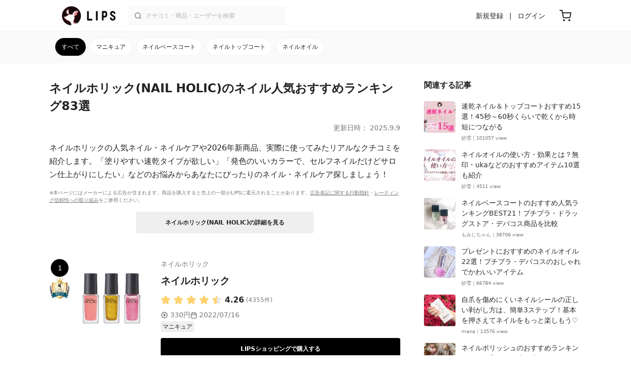

--- FILE ---
content_type: text/html; charset=utf-8
request_url: https://lipscosme.com/brands/27112/categories/136
body_size: 71247
content:
<!DOCTYPE html><html><head prefix="og: http://ogp.me/ns# fb: http://ogp.me/ns/fb# article: http://ogp.me/ns/article#"><meta content="790c7f2687079365e66ebf5bc52b3fa9" name="p:domain_verify" /><meta content="app-id=1182886549" name="apple-itunes-app" /><script defer src='https://static.cloudflareinsights.com/beacon.min.js' data-cf-beacon='{"token": "2107537f1ed74003b3224d5e22f9d210"}'></script>
<link href="https://cdn.lipscosme.com" rel="preconnect" /><link href="https://cloudflare.lipscosme.com" rel="preconnect" /><link href="https://www.googletagmanager.com" rel="preconnect" /><meta charset="UTF-8">
<title>ネイルホリック(NAIL HOLIC)のネイル人気おすすめランキング83選 | 人気商品から新作アイテムまで全種類の口コミ・レビューをチェック！ | LIPS</title>
<meta name="description" content="ネイルホリック(NAIL HOLIC)のネイル・ネイルケアを人気の定番商品から新作まで全種類を紹介します。クチコミ数は国内最大級のコスメ・メイク・化粧品のクチコミアプリLIPSに投稿されたクチコミから、リアルな評判や使用感を見て比較しよう。">
<link rel="canonical" href="https://lipscosme.com/brands/27112/categories/136">
<link rel="next" href="https://lipscosme.com/brands/27112/categories/136?page=2">
<meta property="og:title" content="ネイルホリック(NAIL HOLIC)のネイル人気おすすめランキング83選 | 人気商品から新作アイテムまで全種類の口コミ・レビューをチェック！">
<meta property="og:description" content="ネイルホリック(NAIL HOLIC)のネイル・ネイルケアを人気の定番商品から新作まで全種類を紹介します。クチコミ数は国内最大級のコスメ・メイク・化粧品のクチコミアプリLIPSに投稿されたクチコミから、リアルな評判や使用感を見て比較しよう。">
<meta property="og:type" content="article">
<meta property="og:url" content="https://lipscosme.com/brands/27112/categories/136">
<meta property="og:image" content="https://cloudflare.lipscosme.com/image/82a40ab57e6fe7ad91f79f27-1565181297.png?auto=avif%2Cwebp&amp;fio=1&amp;orient=1&amp;width=1424">
<meta property="og:site_name" content="LIPS">
<meta name="twitter:card" content="summary_large_image">
<meta name="twitter:site" content="@lipsjp">
<meta property="fb:app_id" content="1231265256934025">
<meta name="locale" content="ja_JP">
<meta name="viewport" content="width=device-width,initial-scale=1.0,minimum-scale=1.0,maximum-scale=1.0,user-scalable=0">
<meta name="format-detection" content="telephone=no">
<meta name="thumbnail" content="https://cloudflare.lipscosme.com/image/82a40ab57e6fe7ad91f79f27-1565181297.png?auto=avif%2Cwebp&amp;fio=1&amp;orient=1&amp;width=1424"><meta name="csrf-param" content="authenticity_token" />
<meta name="csrf-token" content="qISQNW3yhto9f_rxNMPVMIgXsiB61j_y2ISN3uxw6QmxGgqbtGugC5QzgUvbXJfQIkOQ0z7KnzIPuWdfUhc7Mw" /><meta content="IE=edge" http-equiv="X-UA-Compatible" /><link rel="apple-touch-icon" sizes="180x180" href="https://cdn.lipscosme.com/assets/favicon/apple-touch-icon-3de9c502eee27a5326b62125f9e8ed8d19460139004d42dc58602d6a6dc54bf4.png">
<link rel="icon" href="https://cdn.lipscosme.com/assets/favicon/favicon-05d5f7b78d69bdb2c7e1a2cad4080f10fff67470a5a595327b4875af980b62f1.ico">
<meta name="theme-color" content="#ffffff"><script>window.ENV = "production"
window.isLoggedIn = false
window.lipsSearchProductEndPoint = window.location.protocol + "//" + window.location.hostname + (window.location.port.length > 0 ? ":" + window.location.port : "") + "/products/index_js"</script><link rel="stylesheet" href="https://cdn.lipscosme.com/assets/application_base-72cd262fb175de732ec2e5a3a2831d6cb3fd30bd24555529b9c82ebdce9472d7.css" data-turbolinks-track="true" /><link rel="stylesheet" href="https://cdn.lipscosme.com/assets/application_others-d31a18144da8bdb3fe3191ff87de954573e8e85eb9f9e528be9184a4168a95de.css" data-turbolinks-track="true" /><script src="https://cdn.lipscosme.com/assets/application-710e87c2c1ad4830628a9e4c1c2f823e704bd05e7c785404b56d53923ecc7c79.js" data-turbolinks-track="true" defer="defer"></script><script>window.dataLayer = window.dataLayer || [];
dataLayer.push({
    'uid': "",
    'controller': "brands",
    'route': "brands#categories",
    'author_id': "",
    'requested_by_lipsapp_webview': "false",
  });
dataLayer.push({});

dataLayer.push({ ecommerce: null });
var ecommerce_data_layers = [];
for (var i = 0; i < ecommerce_data_layers.length; ++i) {
  dataLayer.push(ecommerce_data_layers[i]);
  if (window.AndroidEcommerceDataPostMessageHandler) {
    // for Android
    window.AndroidEcommerceDataPostMessageHandler.postMessage(JSON.stringify(ecommerce_data_layers[i]));
  } else if (window.webkit && window.webkit.messageHandlers && window.webkit.messageHandlers.iosEcommerceDataPostMessageHandler) {
    // for iOS
    window.webkit.messageHandlers.iosEcommerceDataPostMessageHandler.postMessage(ecommerce_data_layers[i]);
  }
}</script>  <!-- Optimize Next -->
  <script>(function(p,r,o,j,e,c,t,g){
  p['_'+t]={};g=r.createElement('script');g.src='https://www.googletagmanager.com/gtm.js?id=GTM-'+t;r[o].prepend(g);
  g=r.createElement('style');g.innerText='.'+e+t+'{visibility:hidden!important}';r[o].prepend(g);
  r[o][j].add(e+t);setTimeout(function(){if(r[o][j].contains(e+t)){r[o][j].remove(e+t);p['_'+t]=0}},c)
  })(window,document,'documentElement','classList','loading',2000,'W42ZZ8H9')</script>
  <!-- End Optimize Next -->
<!-- Google Tag Manager -->
<script>(function(w,d,s,l,i){w[l]=w[l]||[];w[l].push({'gtm.start':
new Date().getTime(),event:'gtm.js'});var f=d.getElementsByTagName(s)[0],
j=d.createElement(s),dl=l!='dataLayer'?'&l='+l:'';j.async=true;j.src=
'https://www.googletagmanager.com/gtm.js?id='+i+dl;f.parentNode.insertBefore(j,f);
})(window,document,'script','dataLayer','GTM-WG2P8D3');</script>
<!-- End Google Tag Manager -->
  <script type="module">
    import {getCLS, getFID, getLCP, getTTFB, getFCP} from 'https://unpkg.com/web-vitals@0.2.4/dist/web-vitals.es5.min.js?module';
    (function(i,s,o,g,r,a,m){i['GoogleAnalyticsObject']=r;i[r]=i[r]||function(){
    (i[r].q=i[r].q||[]).push(arguments)},i[r].l=1*new Date();a=s.createElement(o),
    m=s.getElementsByTagName(o)[0];a.async=1;a.src=g;m.parentNode.insertBefore(a,m)
    })(window,document,'script','https://www.google-analytics.com/analytics.js','ga');
    ga('create', 'UA-88052714-1', 'auto', {'useAmpClientId': true});
    ga(function (tracker) {
        const clientId = tracker.get('clientId');
        $('.ga-client-id').val(clientId);
    });
    function sendToGoogleAnalytics({name, delta, id}) {
      if (name === 'LCP') { ga('set', 'dimension10', String(Math.floor(delta/100)*100) + '~' + String(Math.floor(delta/100)*100+100)); }
      ga('send', 'event', {
        eventCategory: 'Web Vitals',
        eventAction: name,
        // For CLS the value is first multiplied by 1000 for greater precision
        eventValue: Math.round(name === 'CLS' ? delta * 1000 : delta),
        // page load 単位で発行される id でまとめて指標を計測
        eventLabel: id,
        // 直帰率への影響を回避
        nonInteraction: true,
      });
    }
    getCLS(sendToGoogleAnalytics);
    getFID(sendToGoogleAnalytics);
    getLCP(sendToGoogleAnalytics);
    getTTFB(sendToGoogleAnalytics);
    getFCP(sendToGoogleAnalytics);
  </script>
<!-- Meta Pixel Code -->
<script>
  !function(f,b,e,v,n,t,s)
  {if(f.fbq)return;n=f.fbq=function(){n.callMethod?
  n.callMethod.apply(n,arguments):n.queue.push(arguments)};
  if(!f._fbq)f._fbq=n;n.push=n;n.loaded=!0;n.version='2.0';
  n.queue=[];t=b.createElement(e);t.async=!0;
  t.src=v;s=b.getElementsByTagName(e)[0];
  s.parentNode.insertBefore(t,s)}(window, document,'script',
  'https://connect.facebook.net/en_US/fbevents.js');
  fbq('init', '2109479859070147');
  fbq('track', 'PageView');
</script>
<noscript>
  <img height="1" width="1" style="display:none"
  src="https://www.facebook.com/tr?id=2109479859070147&ev=PageView&noscript=1"
  />
</noscript>
<!-- End Meta Pixel Code -->
</head><body data-device-uid="d-8kbZpnfg-XEjmnpwXYVQ" data-env="production" data-js-include="lips-web product-commerce-dynamic-sku-select-modal lips-modal" data-vimp="1"><!-- Google Tag Manager (noscript) -->
<noscript><iframe src="https://www.googletagmanager.com/ns.html?id=GTM-WG2P8D3"
height="0" width="0" style="display:none;visibility:hidden"></iframe></noscript>
<!-- End Google Tag Manager (noscript) -->
<header class="header" id="header"><div class="open-app-banner visible-for-mobile" id="fixed-banner"><img class="open-app-banner__app-icon" alt="LIPS App icon" src="https://cdn.lipscosme.com/assets/appicon_2022-2004254a6b8d10d9b4735967cea9de07bd5290cdeede74e63bed9ca6a1dcc030.png" /><p class="open-app-banner__app-txt"><span class="open-app-banner__app-txt-title">LIPS 1000万人が選ぶNo.1コスメアプリ</span><span class="open-app-banner__app-txt-subtitle">GooglePlayストア(無料)</span></p><a class="open-app-banner__download-btn" href="https://lipsapp.onelink.me/dKgM?pid=LIPSWEB&amp;c=header&amp;deep_link_value=https%3A%2F%2Flipscosme.com%2Fbrands%2F27112%2Fcategories%2F136&amp;af_dp=lipsapplink%3A%2F%2Flipscosme.com%2F&amp;af_android_url=https%3A%2F%2Fapp.appsflyer.com%2Fcom.lipscosme.lips%3Fpid%3DLIPSWEB%26af_adset%3Dbrands_categories%26af_ad%3D136%26c%3Dheader&amp;af_ios_url=https%3A%2F%2Fapp.appsflyer.com%2Fid1182886549%3Fpid%3DLIPSWEB%26af_adset%3Dbrands_categories%26af_ad%3D136%26c%3Dheader&amp;af_web_dp=https%3A%2F%2Flipscosme.com%2Fbrands%2F27112%2Fcategories%2F136&amp;af_og_title=%E4%BB%8A%E8%A6%8B%E3%81%A6%E3%81%84%E3%81%9F%E3%83%9A%E3%83%BC%E3%82%B8%E3%82%92LIPS%E3%82%A2%E3%83%97%E3%83%AA%E3%81%A7%E8%A6%8B%E3%82%8B%E3%81%93%E3%81%A8%E3%81%8C%E3%81%A7%E3%81%8D%E3%81%BE%E3%81%99%E2%99%AB&amp;af_og_description=%E3%82%A2%E3%83%97%E3%83%AA%E3%81%AA%E3%82%89%E3%81%84%E3%81%84%E3%81%AD%E3%82%84%E4%BF%9D%E5%AD%98%E3%80%81%E3%82%B3%E3%83%A1%E3%83%B3%E3%83%88%E6%A9%9F%E8%83%BD%E3%81%8C%E3%83%AD%E3%82%B0%E3%82%A4%E3%83%B3%E7%84%A1%E3%81%97%E3%81%A7%E4%BD%BF%E3%81%88%E3%81%BE%E3%81%99&amp;af_og_image=https%3A%2F%2Fcdn.lipscosme.com%2Fassets%2Fdynamic_link%2Fsocial_image_2022-5e70145987b91904b2cc19680486c1f47e61f5cfa59f3133e744b43d66fbf6aa.png">アプリで開く</a></div><div class="header__container visible-for-mobile"><div class="header__left-icons-container"><a class="LipsModal__openModal header__hamburger-link gt-header__hamburger-link" data-open-modal-class="sidebar" href="javascript:void(0)"><img alt="Hamburger menu" width="20" height="20" src="https://cdn.lipscosme.com/assets/feather/menu-bbca2505f3d5fba7ca49f3fb6e69b2641341c7142ffce151963fee05b02d63ce.svg" /></a></div><div class="header-logo"><a class="header-logo__link" href="/"><div class="header-logo__inner"><img class="header-logo__icon" alt="LIPS[リップス] - コスメのクチコミ検索アプリ" width="360" height="144" loading="lazy" src="https://cdn.lipscosme.com/assets/lips_logo_full_2022-bc7b4bc9dd66035bc5696b0d16bc3d38a7be357186656c039e68cc4cf21ae675.png" /></div></a></div><div class="header__right-icons-container"><img class="header__search-link-image open-search-modal" alt="検索する" width="20" height="20" src="https://cdn.lipscosme.com/assets/feather/search-6615d21f11b72751c746a03e85818e99192d1d4c4fe6debd84f5a377cc3f7c1a.svg" /><a class="header-cart-button visible-for-mobile" href="https://lipscosme.com/commerce/carts"><img alt="カートを見る" width="24" height="24" src="https://cdn.lipscosme.com/assets/feather/cart-1ec49c8d53c1bc0054d2babc4e267c02d55ead0a2fb409c9b57fc2502cc2c187.svg" /></a></div></div><div class="header__container visible-for-pc"><div class="header-logo"><a class="header-logo__link" href="/"><div class="header-logo__inner"><img class="header-logo__icon" alt="LIPS[リップス] - コスメのクチコミ検索アプリ" width="360" height="144" loading="lazy" src="https://cdn.lipscosme.com/assets/lips_logo_full_2022-bc7b4bc9dd66035bc5696b0d16bc3d38a7be357186656c039e68cc4cf21ae675.png" /></div></a></div><div class="header__global-search"><form class="header__global-search-form" onsubmit="onSearchFire();" action="https://lipscosme.com/posts/search" accept-charset="UTF-8" method="get"><input type="text" name="text" id="header-search-box-pc" placeholder="クチコミ・商品・ユーザーを検索" autocomplete="off" required="required" class="header__global-search-input" /></form><div class="header__global-search-menu" id="header-search-box-pc-result"><div class="header__global-search-menu-suggestion-bottom"><ul class="header__global-search-menu-suggestion-bottom" id="header__global-search-menu-suggestion"></ul></div><div class="header__global-search-menu-trend-word"><div class="header__global-search-menu-trend-word-heading">トレンドワード</div><a class="header__global-search-menu-trend-word-link" href="https://lipscosme.com/posts/search?text=持ち歩きコスメ"><div class="header__global-search-menu-trend-word-item"><div class="header__global-search-menu-trend-word-item-content"><div class="header__global-search-menu-trend-word-item-content-center"><div class="header__global-search-menu-trend-word-item-content-center-top">持ち歩きコスメ</div><div class="header__global-search-menu-trend-word-item-content-center-bottom">2,041件投稿</div></div></div><div class="header__global-search-menu-trend-word-item-post-images"><img class="header__global-search-menu-trend-word-item-post-images-image" src="https://cloudflare.lipscosme.com/image/2025-09-02-8a57f3f9a1c6ea967c0bdb57.png?auto=avif%2Cwebp&amp;fio=1&amp;orient=1&amp;width=430" /><img class="header__global-search-menu-trend-word-item-post-images-image" src="https://cloudflare.lipscosme.com/image/2025-09-03-698fc945cf22f6e7a2fb8e58.png?auto=avif%2Cwebp&amp;fio=1&amp;orient=1&amp;width=430" /><img class="header__global-search-menu-trend-word-item-post-images-image" src="https://cloudflare.lipscosme.com/image/2025-11-30-b707de00b6658c7142787328.png?auto=avif%2Cwebp&amp;fio=1&amp;orient=1&amp;width=430" /><img class="header__global-search-menu-trend-word-item-post-images-image" src="https://cloudflare.lipscosme.com/image/2026-01-18-63295352c4ffacebe605aa98.png?auto=avif%2Cwebp&amp;fio=1&amp;orient=1&amp;width=430" /></div></div></a><a class="header__global-search-menu-trend-word-link" href="https://lipscosme.com/posts/search?text=美容雑誌"><div class="header__global-search-menu-trend-word-item"><div class="header__global-search-menu-trend-word-item-content"><div class="header__global-search-menu-trend-word-item-content-center"><div class="header__global-search-menu-trend-word-item-content-center-top">美容雑誌</div><div class="header__global-search-menu-trend-word-item-content-center-bottom">1,128件投稿</div></div></div><div class="header__global-search-menu-trend-word-item-post-images"><img class="header__global-search-menu-trend-word-item-post-images-image" src="https://cloudflare.lipscosme.com/image/2025-09-22-c538625840fb37629f1907e3.png?auto=avif%2Cwebp&amp;fio=1&amp;orient=1&amp;width=430" /><img class="header__global-search-menu-trend-word-item-post-images-image" src="https://cloudflare.lipscosme.com/image/2025-10-23-e397f288c7213d9f8b7adf41.png?auto=avif%2Cwebp&amp;fio=1&amp;orient=1&amp;width=430" /><img class="header__global-search-menu-trend-word-item-post-images-image" src="https://cloudflare.lipscosme.com/image/2025-11-21-c681612ea35ab5bcb2d0a874.png?auto=avif%2Cwebp&amp;fio=1&amp;orient=1&amp;width=430" /><img class="header__global-search-menu-trend-word-item-post-images-image" src="https://cloudflare.lipscosme.com/image/2025-11-22-ffd68ccea800af381f1ddc88.png?auto=avif%2Cwebp&amp;fio=1&amp;orient=1&amp;width=430" /></div></div></a><a class="header__global-search-menu-trend-word-link" href="https://lipscosme.com/posts/search?text=MilleFée"><div class="header__global-search-menu-trend-word-item"><div class="header__global-search-menu-trend-word-item-content"><div class="header__global-search-menu-trend-word-item-content-center"><div class="header__global-search-menu-trend-word-item-content-center-top">MilleFée</div><div class="header__global-search-menu-trend-word-item-content-center-bottom">1,451件投稿</div></div></div><div class="header__global-search-menu-trend-word-item-post-images"><img class="header__global-search-menu-trend-word-item-post-images-image" src="https://cloudflare.lipscosme.com/image/2025-10-28-d9d487e31197b44edfb84488.png?auto=avif%2Cwebp&amp;fio=1&amp;orient=1&amp;width=430" /><img class="header__global-search-menu-trend-word-item-post-images-image" src="https://cloudflare.lipscosme.com/image/2025-12-13-8f5c9e26c5152717058a9274.png?auto=avif%2Cwebp&amp;fio=1&amp;orient=1&amp;width=430" /><img class="header__global-search-menu-trend-word-item-post-images-image" src="https://cloudflare.lipscosme.com/image/2025-12-28-114cc16a2af93890c0fb35bd.png?auto=avif%2Cwebp&amp;fio=1&amp;orient=1&amp;width=430" /><img class="header__global-search-menu-trend-word-item-post-images-image" src="https://cloudflare.lipscosme.com/image/2026-01-06-d885ba5ddf467d043c27f861.png?auto=avif%2Cwebp&amp;fio=1&amp;orient=1&amp;width=430" /></div></div></a></div></div></div><div class="header__sign visible-for-pc"><ul class="header__sign-list"><li class="header__sign-item"><a class="header__signup" href="https://lipscosme.com/users/sign_up">新規登録</a></li><li class="header__sign-item"><a class="header__signin" href="https://lipscosme.com/users/sign_in">ログイン</a></li></ul></div><a class="header-cart-button visible-for-pc" href="https://lipscosme.com/commerce/carts"><img alt="カートを見る" width="24" height="24" src="https://cdn.lipscosme.com/assets/feather/cart-1ec49c8d53c1bc0054d2babc4e267c02d55ead0a2fb409c9b57fc2502cc2c187.svg" /></a></div></header><script>const CONSIDER_PATH_PATTERN =  /\/(products|posts|users|articles)\/search/;

function onSearchFire() {
  const pathname = location.pathname;
  const match = pathname.match(CONSIDER_PATH_PATTERN);
  if (match && match.length === 2) {
    const category = match[1];
    const text = document.getElementById('header-search-box-pc').value;
    window.loggerService.fireEvent({
      url: '/api/logs/beacon_event',
      params: {
        name: 'search_log_event_web',
        params: {
          id: 0,
          text: text,
          experiment_key: category
        }
      }
    });
  }
  return true;
}</script><nav class="sidebar LipsModal LipsModal__from-left" id="sidebar"><div class="sidebar__body"><div class="sidebar__app-banner"><img class="sidebar__app-icon" alt="LIPS App icon" src="https://cdn.lipscosme.com/assets/appicon_2022-2004254a6b8d10d9b4735967cea9de07bd5290cdeede74e63bed9ca6a1dcc030.png" /><p class="sidebar__app-txt"><span class="sidebar__app-txt-title">LIPS</span><span class="sidebar__app-txt-subtitle">GooglePlayストア(無料)</span></p><a class="sidebar__download-btn" href="https://lipsapp.onelink.me/dKgM?pid=LIPSWEB&amp;c=hamburger&amp;deep_link_value=https%3A%2F%2Flipscosme.com%2Fbrands%2F27112%2Fcategories%2F136&amp;af_dp=lipsapplink%3A%2F%2Flipscosme.com%2F&amp;af_android_url=https%3A%2F%2Fapp.appsflyer.com%2Fcom.lipscosme.lips%3Fpid%3DLIPSWEB%26af_adset%3Dbrands_categories%26af_ad%3D136%26c%3Dhamburger&amp;af_ios_url=https%3A%2F%2Fapp.appsflyer.com%2Fid1182886549%3Fpid%3DLIPSWEB%26af_adset%3Dbrands_categories%26af_ad%3D136%26c%3Dhamburger&amp;af_web_dp=https%3A%2F%2Flipscosme.com%2Fbrands%2F27112%2Fcategories%2F136&amp;af_og_title=%E4%BB%8A%E8%A6%8B%E3%81%A6%E3%81%84%E3%81%9F%E3%83%9A%E3%83%BC%E3%82%B8%E3%82%92LIPS%E3%82%A2%E3%83%97%E3%83%AA%E3%81%A7%E8%A6%8B%E3%82%8B%E3%81%93%E3%81%A8%E3%81%8C%E3%81%A7%E3%81%8D%E3%81%BE%E3%81%99%E2%99%AB&amp;af_og_description=%E3%82%A2%E3%83%97%E3%83%AA%E3%81%AA%E3%82%89%E3%81%84%E3%81%84%E3%81%AD%E3%82%84%E4%BF%9D%E5%AD%98%E3%80%81%E3%82%B3%E3%83%A1%E3%83%B3%E3%83%88%E6%A9%9F%E8%83%BD%E3%81%8C%E3%83%AD%E3%82%B0%E3%82%A4%E3%83%B3%E7%84%A1%E3%81%97%E3%81%A7%E4%BD%BF%E3%81%88%E3%81%BE%E3%81%99&amp;af_og_image=https%3A%2F%2Fcdn.lipscosme.com%2Fassets%2Fdynamic_link%2Fsocial_image_2022-5e70145987b91904b2cc19680486c1f47e61f5cfa59f3133e744b43d66fbf6aa.png">アプリで開く</a></div><div class="sidebar__menu-container"><div class="sidebar__login"><div class="sidebar__login-title">ログインして便利に使おう！</div><a class="sidebar__login-button" href="https://lipscosme.com/users/sign_in">ログイン</a><a class="sidebar__login-link" href="https://lipscosme.com/users/sign_up">無料会員登録はこちら</a></div><div class="sidebar__section-title">コンテンツを探す</div><ul class="sidebar__main-list"><li class="sidebar__main-item"><a class="sidebar__main-link" href="https://lips-shopping.com">LIPS SHOPPING</a></li><li class="sidebar__main-item"><a class="sidebar__main-link" href="https://lipscosme.com/categories">カテゴリから探す</a></li><li class="sidebar__main-item"><a class="sidebar__main-link" href="https://lipscosme.com/brands">ブランドから探す</a></li><li class="sidebar__main-item"><a class="sidebar__main-link" href="https://lipscosme.com/rankings">ランキングから探す</a></li><li class="sidebar__main-item"><a class="sidebar__main-link" href="https://lipscosme.com/products">商品から探す</a></li><li class="sidebar__main-item"><a class="sidebar__main-link" href="https://lipscosme.com/posts">人気のクチコミを見る</a></li><li class="sidebar__main-item"><a class="sidebar__main-link" href="https://lipscosme.com/posts?sort=latest">新着のクチコミを見る</a></li><li class="sidebar__main-item"><a class="sidebar__main-link" href="https://lipscosme.com/tags">タグから探す</a></li><li class="sidebar__main-item"><a class="sidebar__main-link" href="https://lipscosme.com/themes">テーマから探す</a></li><li class="sidebar__main-item"><a class="sidebar__main-link" href="https://lipscosme.com/articles">記事から探す</a></li><li class="sidebar__main-item"><a class="sidebar__main-link" href="https://lipscosme.com/shops">取扱店舗を探す</a></li><li class="sidebar__main-item"><a class="sidebar__main-link" href="https://lipscosme.com/nail_designs">ネイルデザイン</a></li><li class="sidebar__main-item"><a class="sidebar__main-link" href="https://lipscosme.com/bestcosme">ベストコスメ</a></li><li class="sidebar__main-item"><a class="sidebar__main-link" href="https://lipscosme.com/monthly_trends">月間トレンド賞</a></li></ul><div class="sidebar__section-title">その他</div><ul class="sidebar__main-list"><li class="sidebar__main-item"><a class="sidebar__main-link" href="https://lipscosme.com/our_company">運営会社</a></li><li class="sidebar__main-item"><a class="sidebar__main-link" href="https://lipscosme.com/inquiries/new">お問い合わせ</a></li></ul></div></div></nav><div class="brands-other-categories"><div class="brands-other-categories__top-inner"><ul class="brands-other-categories__top-list"><li class="brands-other-categories__top-item active"><a class="brands-other-categories__top-link gt-brands-other-categories__top-link" href="/brands/27112/categories/136">ネイル</a></li></ul></div><div class="brands-other-categories__bottom-inner"><ul class="brands-other-categories__bottom-list"><li class="brands-other-categories__bottom-item active"><a class="brands-other-categories__bottom-link gt-brands-other-categories__bottom-link" href="/brands/27112/categories/136">すべて</a></li><li class="brands-other-categories__bottom-item"><a class="brands-other-categories__bottom-link gt-brands-other-categories__bottom-link" href="/brands/27112/categories/137">マニキュア</a></li><li class="brands-other-categories__bottom-item"><a class="brands-other-categories__bottom-link gt-brands-other-categories__bottom-link" href="/brands/27112/categories/512">ネイルベースコート</a></li><li class="brands-other-categories__bottom-item"><a class="brands-other-categories__bottom-link gt-brands-other-categories__bottom-link" href="/brands/27112/categories/176">ネイルトップコート</a></li><li class="brands-other-categories__bottom-item"><a class="brands-other-categories__bottom-link gt-brands-other-categories__bottom-link" href="/brands/27112/categories/217">ネイルオイル</a></li></ul></div></div><div class="main-row brand-categories"><div class="flex-row"><div id="main-col"><div class="brand-categories__title-area"><h1 class="brand-categories__title">ネイルホリック(NAIL HOLIC)のネイル人気おすすめランキング83選</h1><time class="brand-categories__update-time update-time" datetime="2025-09-09 01:40:41 +0900">更新日時： 2025.9.9</time><p class="brand-categories__abstract">ネイルホリックの人気ネイル・ネイルケアや2026年新商品、実際に使ってみたリアルなクチコミを紹介します。「塗りやすい速乾タイプが欲しい」「発色のいいカラーで、セルフネイルだけどサロン仕上がりにしたい」などのお悩みからあなたにぴったりのネイル・ネイルケア探しましょう！</p><div class="brand-categories__disclaimer"><p class="StealthMarketingDisclaimer" data-nosnippet="">※本ページにはメーカーによる広告が含まれます。商品を購入すると売上の一部がLIPSに還元されることがあります。<a class="StealthMarketingDisclaimer__link" href="/promotion_policy">広告表記に関する行動指針</a>・<a class="StealthMarketingDisclaimer__link" href="/product_ratings">レーティング信頼性への取り組み</a>をご参照ください。</p></div><a class="brand-categories__brand-detail-button" href="/brands/27112">ネイルホリック(NAIL HOLIC)の詳細を見る</a></div><div class="brand-categories__products gt-brand-categories__products" id="popular_products"><div class="ProductListArticle"><div class="ProductListArticle__contents"><ol class="ProductListArticle__list gt-product-list-article__product-list"><li class="ProductListArticle__item" id="250435"><div class="ProductListArticle__product"><div class="ProductListArticle__productContainer"><div class="ProductListArticle__rank"><span aria-label="第1位" class="ProductListArticle__rank-num">1</span><img alt="LIPSベストコスメ2021年間　殿堂入り　マニキュア" class="ProductListArticle__rank-emblem" loading="lazy" src="https://cloudflare.lipscosme.com/best_cosme_images/2021_allyear/emblem/374_1.png?auto=avif%2Cwebp&amp;fio=1&amp;orient=1&amp;width=120" /></div><div class="ProductListArticle__productImage"><a class="ProductListArticle__product-link gt-ProductListArticle__product-link" href="/products/250435"><img alt="ネイルホリック ネイルホリック" class="ProductListArticle__productImage-thumb" loading="lazy" src="https://cloudflare.lipscosme.com/image/82a40ab57e6fe7ad91f79f27-1565181297.png?auto=avif%2Cwebp&amp;fio=1&amp;orient=1&amp;width=430" /></a></div><a class="ProductListArticle__productTitle ProductListArticle__product-link gt-ProductListArticle__product-link" href="/products/250435"><h2><span class="ProductListArticle__productTitle-brandName">ネイルホリック</span><div class="ProductListArticle__productTitle-productName">ネイルホリック</div></h2><div class="ProductListArticle__productTitle-ratingStar" data-nosnippet=""><div class="ratingStar"><img alt="評価 ： VeryGood" class="ratingStar__star" src="https://cdn.lipscosme.com/assets/star/rating_4_5-6a1c304fe6dc0c179fad054bf303326ce43e6e1c44add8161f7e78f35810748e.png" /><span class="ratingStar__num">4.26</span><span class="ratingStar__ratesCount">(4355件)</span></div></div></a><a class="ProductListArticle__productInfo ProductListArticle__product-link gt-ProductListArticle__product-link" data-nosnippet="" href="/products/250435"><dl class="ProductListArticle__productInfo-defList"><dt class="ProductListArticle__productInfo-defTerm"><img class="ProductListArticle__productInfo-defTerm-icon" alt="参考価格" loading="lazy" src="https://cdn.lipscosme.com/assets/ic_yen-352c3429f25471daecca34818cc2c3263df6e806467065df8cd83d2f9d378a20.svg" width="15" height="15" /></dt><dd class="ProductListArticle__productInfo-defDesc">330円</dd></dl><dl class="ProductListArticle__productInfo-defList"><dt class="ProductListArticle__productInfo-defTerm"><img class="ProductListArticle__productInfo-defTerm-icon" alt="最新発売日" loading="lazy" src="https://cdn.lipscosme.com/assets/feather/calendar-e59c7c86fa493af40a93daeb37c268a3f96302ca933c762f4622c72ae4a2d82c.svg" width="14" height="14" /></dt><dd class="ProductListArticle__productInfo-defDesc">2022/07/16</dd></dl><div class="ProductListArticle__productInfo-category"><span>マニキュア</span></div></a><div class="ProductListArticle__commercePurchaseButton"><div class="commerce_purchase_button"><a class="commerce_purchase_button-btn gt-product-commerce__button-purchase" data-bs-target="product-sku-select-modal-250435" data-product-id="250435" href="javascript:void(0)">LIPSショッピングで購入する</a></div></div><div class="ProductListArticle__catchWord"><a class="ProductListArticle__product-link gt-ProductListArticle__product-link" href="/products/250435"><p class="ProductListArticle__catchWord-content">とにかく乾きが早い！ムラなく塗れる！初心者さんやネイルが苦手な方でも<span class="ProductListArticle__catchWord-user">hamco___さんのクチコミより</span></p></a></div></div></div><ul class="ProductListArticlePost"><li class="ProductListArticlePost__post js_vimp" data-event-name="postlist_post_vimp" data-resource-id="8014259"><a class="ProductListArticlePost__post-link" href="/posts/8014259"><ul class="ProductListArticlePost__images"><li class="ProductListArticlePost__images__items"><img class="ProductListArticlePost__images__thumb" alt="ネイルホリック ネイルホリックのクチコミ「🏷｜NAILHOLIC
BE863


ナチュラルで肌なじみの良いカラーが魅力の一本。
やさし.....」（1枚目）" loading="lazy" src="https://cloudflare.lipscosme.com/image/2025-10-07-f041eb4618ac44c7d493083e.png?auto=avif%2Cwebp&amp;fio=1&amp;orient=1&amp;width=430" /></li><li class="ProductListArticlePost__images__items"><img class="ProductListArticlePost__images__thumb" alt="ネイルホリック ネイルホリックのクチコミ「🏷｜NAILHOLIC
BE863


ナチュラルで肌なじみの良いカラーが魅力の一本。
やさし.....」（2枚目）" loading="lazy" src="https://cloudflare.lipscosme.com/image/2025-10-07-93e607d5cc759e4dbfc4874f.png?auto=avif%2Cwebp&amp;fio=1&amp;orient=1&amp;width=430" /></li><li class="ProductListArticlePost__images__items"><img class="ProductListArticlePost__images__thumb" alt="ネイルホリック ネイルホリックのクチコミ「🏷｜NAILHOLIC
BE863


ナチュラルで肌なじみの良いカラーが魅力の一本。
やさし.....」（3枚目）" loading="lazy" src="https://cloudflare.lipscosme.com/image/2025-10-07-e3304efb0b275f3bdf8e9cde.png?auto=avif%2Cwebp&amp;fio=1&amp;orient=1&amp;width=430" /></li></ul><div class="ProductListArticlePost__post-body"><p class="ProductListArticlePost__username" data-nosnippet=""><img alt="lavender__ /フォロバ100♡" class="ProductListArticlePost__user-thumb" loading="lazy" src="https://cloudflare.lipscosme.com/user/user1617341366-63401.png?auto=avif%2Cwebp&amp;fio=1&amp;orient=1&amp;width=120" /><span class="ProductListArticlePost__user-nickname">lavender__ /フォロバ100♡</span></p><ul class="ProductListArticlePost__userinfo" data-nosnippet=""><li class="ProductListArticlePost__userinfo-items">混合肌</li></ul><p class="ProductListArticlePost__content">🏷｜NAILHOLICBE863ナチュラルで肌なじみの良いカラーが魅力の一本。やさしい色合いで、指先に上品な印象を添えてくれます。ムラになりにくく塗りやすいブラシで、仕上がりもきれい。手に取りやすい価格ながら、満足感のあるネイルです。#ネイル...</p></div></a></li><li class="ProductListArticlePost__post js_vimp" data-event-name="postlist_post_vimp" data-resource-id="8033456"><a class="ProductListArticlePost__post-link" href="/posts/8033456"><ul class="ProductListArticlePost__images"><li class="ProductListArticlePost__images__items"><img class="ProductListArticlePost__images__thumb" alt="ネイルホリック ネイルホリックのクチコミ「\ ホワイトネイルの練習🐻 /
ネイルホリック ネイルカラー WT006

結構ギラギラしてい.....」（1枚目）" loading="lazy" src="https://cloudflare.lipscosme.com/image/2025-10-13-47277e52f640b7e452d107cb.png?auto=avif%2Cwebp&amp;fio=1&amp;orient=1&amp;width=430" /></li><li class="ProductListArticlePost__images__items"><img class="ProductListArticlePost__images__thumb" alt="ネイルホリック ネイルホリックのクチコミ「\ ホワイトネイルの練習🐻 /
ネイルホリック ネイルカラー WT006

結構ギラギラしてい.....」（2枚目）" loading="lazy" src="https://cloudflare.lipscosme.com/image/2025-10-13-e3ed259f3d195d8ec8003c3a.png?auto=avif%2Cwebp&amp;fio=1&amp;orient=1&amp;width=430" /></li><li class="ProductListArticlePost__images__items"><img class="ProductListArticlePost__images__thumb" alt="ネイルホリック ネイルホリックのクチコミ「\ ホワイトネイルの練習🐻 /
ネイルホリック ネイルカラー WT006

結構ギラギラしてい.....」（3枚目）" loading="lazy" src="https://cloudflare.lipscosme.com/image/2025-10-13-1f734a7187a7f5306dc757dc.png?auto=avif%2Cwebp&amp;fio=1&amp;orient=1&amp;width=430" /></li></ul><div class="ProductListArticlePost__post-body"><p class="ProductListArticlePost__username" data-nosnippet=""><img alt="らん👼プチプラ敏感肌" class="ProductListArticlePost__user-thumb" loading="lazy" src="https://cloudflare.lipscosme.com/user/2025-07-03-4d85753c4a19a45d58cd9dd3.png?auto=avif%2Cwebp&amp;fio=1&amp;orient=1&amp;width=120" /><span class="ProductListArticlePost__user-nickname">らん👼プチプラ敏感肌</span></p><ul class="ProductListArticlePost__userinfo" data-nosnippet=""><li class="ProductListArticlePost__userinfo-items">30代前半</li><li class="ProductListArticlePost__userinfo-items">敏感肌</li></ul><p class="ProductListArticlePost__content">\ホワイトネイルの練習🐻/ネイルホリックネイルカラーWT006結構ギラギラしています。はっきり白いホワイトの印象👼塗るのが難しい！！原色寄りじゃなくて透明度も含まれてるからか、ムラになってしまう。ラメやシールでごまかしました！淡い色のカラー塗...</p></div></a></li><li class="ProductListArticlePost__post js_vimp" data-event-name="postlist_post_vimp" data-resource-id="7370300"><a class="ProductListArticlePost__post-link" href="/posts/7370300"><ul class="ProductListArticlePost__images"><li class="ProductListArticlePost__images__items"><img class="ProductListArticlePost__images__thumb" alt="ネイルホリック ネイルホリックのクチコミ「ネイルホリック
¥330

ネイルホリックさんのネイルを集めています。
細いスリムなパケなので.....」（1枚目）" loading="lazy" src="https://cloudflare.lipscosme.com/image/2025-03-25-b96573ce2b97c8a25f521f93.png?auto=avif%2Cwebp&amp;fio=1&amp;orient=1&amp;width=430" /></li><li class="ProductListArticlePost__images__items"><img class="ProductListArticlePost__images__thumb" alt="ネイルホリック ネイルホリックのクチコミ「ネイルホリック
¥330

ネイルホリックさんのネイルを集めています。
細いスリムなパケなので.....」（2枚目）" loading="lazy" src="https://cloudflare.lipscosme.com/image/2025-03-25-c65e0d4eae7cd2cac4c652e1.png?auto=avif%2Cwebp&amp;fio=1&amp;orient=1&amp;width=430" /></li><li class="ProductListArticlePost__images__items"><img class="ProductListArticlePost__images__thumb" alt="ネイルホリック ネイルホリックのクチコミ「ネイルホリック
¥330

ネイルホリックさんのネイルを集めています。
細いスリムなパケなので.....」（3枚目）" loading="lazy" src="https://cloudflare.lipscosme.com/image/2025-03-25-5f5b441816bdc2fa3407e82c.png?auto=avif%2Cwebp&amp;fio=1&amp;orient=1&amp;width=430" /></li></ul><div class="ProductListArticlePost__post-body"><p class="ProductListArticlePost__username" data-nosnippet=""><img alt="ゆぽぽㄘゃん(フォロバ100)" class="ProductListArticlePost__user-thumb" loading="lazy" src="https://cloudflare.lipscosme.com/user/user1675514732-89729.png?auto=avif%2Cwebp&amp;fio=1&amp;orient=1&amp;width=120" /><span class="ProductListArticlePost__user-nickname">ゆぽぽㄘゃん(フォロバ100)</span></p><ul class="ProductListArticlePost__userinfo" data-nosnippet=""><li class="ProductListArticlePost__userinfo-items">30代後半</li><li class="ProductListArticlePost__userinfo-items">普通肌</li></ul><p class="ProductListArticlePost__content">ネイルホリック¥330ネイルホリックさんのネイルを集めています。細いスリムなパケなので保管がしやすく場所も取りにくくてイイです💖一度でも高発色、2度塗りで艶やか！夜🌉、桜咲き誇る春🌸の夜桜に馴染む差し色ネイル💅✨🍷#桜色の春ネイル...</p></div></a></li></ul></li><li class="ProductListArticle__item" id="410952"><div class="ProductListArticle__product"><div class="ProductListArticle__productContainer"><div class="ProductListArticle__rank"><span aria-label="第2位" class="ProductListArticle__rank-num">2</span></div><div class="ProductListArticle__productImage"><a class="ProductListArticle__product-link gt-ProductListArticle__product-link" href="/products/410952"><img alt="ネイルホリック ネイルホリック Future Metal" class="ProductListArticle__productImage-thumb" loading="lazy" src="https://cloudflare.lipscosme.com/image/27ba7ff5ec0b5580540d8bfc-1594719483.png?auto=avif%2Cwebp&amp;fio=1&amp;orient=1&amp;width=430" /></a></div><a class="ProductListArticle__productTitle ProductListArticle__product-link gt-ProductListArticle__product-link" href="/products/410952"><h2><span class="ProductListArticle__productTitle-brandName">ネイルホリック</span><div class="ProductListArticle__productTitle-productName">ネイルホリック Future Metal</div></h2><div class="ProductListArticle__productTitle-ratingStar" data-nosnippet=""><div class="ratingStar"><img alt="評価 ： VeryGood" class="ratingStar__star" src="https://cdn.lipscosme.com/assets/star/rating_4_5-6a1c304fe6dc0c179fad054bf303326ce43e6e1c44add8161f7e78f35810748e.png" /><span class="ratingStar__num">4.65</span><span class="ratingStar__ratesCount">(432件)</span></div></div></a><a class="ProductListArticle__productInfo ProductListArticle__product-link gt-ProductListArticle__product-link" data-nosnippet="" href="/products/410952"><dl class="ProductListArticle__productInfo-defList"><dt class="ProductListArticle__productInfo-defTerm"><img class="ProductListArticle__productInfo-defTerm-icon" alt="参考価格" loading="lazy" src="https://cdn.lipscosme.com/assets/ic_yen-352c3429f25471daecca34818cc2c3263df6e806467065df8cd83d2f9d378a20.svg" width="15" height="15" /></dt><dd class="ProductListArticle__productInfo-defDesc">396円</dd></dl><dl class="ProductListArticle__productInfo-defList"><dt class="ProductListArticle__productInfo-defTerm"><img class="ProductListArticle__productInfo-defTerm-icon" alt="最新発売日" loading="lazy" src="https://cdn.lipscosme.com/assets/feather/calendar-e59c7c86fa493af40a93daeb37c268a3f96302ca933c762f4622c72ae4a2d82c.svg" width="14" height="14" /></dt><dd class="ProductListArticle__productInfo-defDesc">2020/09/16</dd></dl><div class="ProductListArticle__productInfo-category"><span>マニキュア</span></div></a><div class="ProductListArticle__commercePurchaseButton"><div class="commerce_purchase_button"><a class="commerce_purchase_button-btn gt-product-commerce__button-purchase" data-bs-target="product-sku-select-modal-410952" data-product-id="410952" href="javascript:void(0)">LIPSショッピングで購入する</a></div></div><div class="ProductListArticle__catchWord"><a class="ProductListArticle__product-link gt-ProductListArticle__product-link" href="/products/410952"><p class="ProductListArticle__catchWord-content">ベージュがベースにシルバーと水色ラメ入りでギラギラキラキラがめっちゃ可愛い♡<span class="ProductListArticle__catchWord-user">sh_ysk_0120さんのクチコミより</span></p></a></div></div></div><ul class="ProductListArticlePost"><li class="ProductListArticlePost__post js_vimp" data-event-name="postlist_post_vimp" data-resource-id="7803178"><a class="ProductListArticlePost__post-link" href="/posts/7803178"><ul class="ProductListArticlePost__images"><li class="ProductListArticlePost__images__items"><img class="ProductListArticlePost__images__thumb" alt="ネイルホリック ネイルホリック Future Metalのクチコミ「\\ ネイルホリック Future Metal PK840 //

♡ ┈ ┈ ┈ ┈ ♡ ┈.....」（1枚目）" loading="lazy" src="https://cloudflare.lipscosme.com/image/2025-08-08-13185122c5fa8cdbb02362b0.png?auto=avif%2Cwebp&amp;fio=1&amp;orient=1&amp;width=430" /></li><li class="ProductListArticlePost__images__items"><img class="ProductListArticlePost__images__thumb" alt="ネイルホリック ネイルホリック Future Metalのクチコミ「\\ ネイルホリック Future Metal PK840 //

♡ ┈ ┈ ┈ ┈ ♡ ┈.....」（2枚目）" loading="lazy" src="https://cloudflare.lipscosme.com/image/2025-08-08-b403d175760f803135b55821.png?auto=avif%2Cwebp&amp;fio=1&amp;orient=1&amp;width=430" /></li><li class="ProductListArticlePost__images__items"><img class="ProductListArticlePost__images__thumb" alt="ネイルホリック ネイルホリック Future Metalのクチコミ「\\ ネイルホリック Future Metal PK840 //

♡ ┈ ┈ ┈ ┈ ♡ ┈.....」（3枚目）" loading="lazy" src="https://cloudflare.lipscosme.com/image/2025-08-08-d11937c79f885e1d1e7c9080.png?auto=avif%2Cwebp&amp;fio=1&amp;orient=1&amp;width=430" /></li></ul><div class="ProductListArticlePost__post-body"><p class="ProductListArticlePost__username" data-nosnippet=""><img alt="華🥀" class="ProductListArticlePost__user-thumb" loading="lazy" src="https://cloudflare.lipscosme.com/user/2025-11-11-c1581f5f878947f64d6c3ad6.png?auto=avif%2Cwebp&amp;fio=1&amp;orient=1&amp;width=120" /><span class="ProductListArticlePost__user-nickname">華🥀</span></p><ul class="ProductListArticlePost__userinfo" data-nosnippet=""><li class="ProductListArticlePost__userinfo-items">女性</li><li class="ProductListArticlePost__userinfo-items">20代後半</li><li class="ProductListArticlePost__userinfo-items">混合肌</li></ul><p class="ProductListArticlePost__content">\\ネイルホリックFutureMetalPK840//♡┈┈┈┈♡┈┈┈┈♡┈┈┈┈♡オフィスにも使える大人かわいいネイル💅ベージュっぽく落ち着いたピンクで使いやすい🩷♡┈┈┈┈♡┈┈┈┈♡┈┈┈┈♡#海映えラメネイル#セルフネイル#簡単ネイ...</p></div></a></li><li class="ProductListArticlePost__post js_vimp" data-event-name="postlist_post_vimp" data-resource-id="8206686"><a class="ProductListArticlePost__post-link" href="/posts/8206686"><ul class="ProductListArticlePost__images"><li class="ProductListArticlePost__images__items"><img class="ProductListArticlePost__images__thumb" alt="ネイルホリック ネイルホリック Future Metalのクチコミ「Simple Silver Nail💅🏻
今週はシルバー単色だけど存在感のある
ネイルをしまし.....」（1枚目）" loading="lazy" src="https://cloudflare.lipscosme.com/image/2025-12-07-f13c5c399aae65e70d794ca1.png?auto=avif%2Cwebp&amp;fio=1&amp;orient=1&amp;width=430" /></li><li class="ProductListArticlePost__images__items"><img class="ProductListArticlePost__images__thumb" alt="ネイルホリック ネイルホリック Future Metalのクチコミ「Simple Silver Nail💅🏻
今週はシルバー単色だけど存在感のある
ネイルをしまし.....」（2枚目）" loading="lazy" src="https://cloudflare.lipscosme.com/image/2025-12-07-eea45d2a81cb2707bb23c1a9.png?auto=avif%2Cwebp&amp;fio=1&amp;orient=1&amp;width=430" /></li><li class="ProductListArticlePost__images__items"><img class="ProductListArticlePost__images__thumb" alt="ネイルホリック ネイルホリック Future Metalのクチコミ「Simple Silver Nail💅🏻
今週はシルバー単色だけど存在感のある
ネイルをしまし.....」（3枚目）" loading="lazy" src="https://cloudflare.lipscosme.com/image/2025-12-07-d69b05ff96a2dcdfcbd173d9.png?auto=avif%2Cwebp&amp;fio=1&amp;orient=1&amp;width=430" /></li></ul><div class="ProductListArticlePost__post-body"><p class="ProductListArticlePost__username" data-nosnippet=""><img alt="レズビアンのApril" class="ProductListArticlePost__user-thumb" loading="lazy" src="https://cloudflare.lipscosme.com/user/ceede6c01eecf5575465740f-1733738141.png?auto=avif%2Cwebp&amp;fio=1&amp;orient=1&amp;width=120" /><span class="ProductListArticlePost__user-nickname">レズビアンのApril</span></p><ul class="ProductListArticlePost__userinfo" data-nosnippet=""><li class="ProductListArticlePost__userinfo-items">女性</li><li class="ProductListArticlePost__userinfo-items">20代後半</li><li class="ProductListArticlePost__userinfo-items">混合肌</li></ul><p class="ProductListArticlePost__content">SimpleSilverNail💅🏻今週はシルバー単色だけど存在感のあるネイルをしました✨NAILHOLICSV045FutureMetalこちら下地に黒を塗っています、黒を塗っている方がダークめなシルバーになるような気がします！本品のみだと...</p></div></a></li><li class="ProductListArticlePost__post js_vimp" data-event-name="postlist_post_vimp" data-resource-id="6559305"><a class="ProductListArticlePost__post-link" href="/posts/6559305"><ul class="ProductListArticlePost__images"><li class="ProductListArticlePost__images__items"><img class="ProductListArticlePost__images__thumb" alt="ネイルホリック ネイルホリック Future Metalのクチコミ「今日のネイル💅

ネイルホリック

ネイルホリック Future Metal

BL940

.....」（1枚目）" loading="lazy" src="https://cloudflare.lipscosme.com/image/6a810008346a1930c335be42-1721946707.png?auto=avif%2Cwebp&amp;fio=1&amp;orient=1&amp;width=430" /></li><li class="ProductListArticlePost__images__items"><img class="ProductListArticlePost__images__thumb" alt="ネイルホリック ネイルホリック Future Metalのクチコミ「今日のネイル💅

ネイルホリック

ネイルホリック Future Metal

BL940

.....」（2枚目）" loading="lazy" src="https://cloudflare.lipscosme.com/image/107ddbcdf4e850c2da461cab-1721946707.png?auto=avif%2Cwebp&amp;fio=1&amp;orient=1&amp;width=430" /></li><li class="ProductListArticlePost__images__items"><img class="ProductListArticlePost__images__thumb" alt="ネイルホリック ネイルホリック Future Metalのクチコミ「今日のネイル💅

ネイルホリック

ネイルホリック Future Metal

BL940

.....」（3枚目）" loading="lazy" src="https://cloudflare.lipscosme.com/image/e4bdcc8c76074c18201a06f1-1721946707.png?auto=avif%2Cwebp&amp;fio=1&amp;orient=1&amp;width=430" /></li></ul><div class="ProductListArticlePost__post-body"><p class="ProductListArticlePost__username" data-nosnippet=""><img alt="よっぱ" class="ProductListArticlePost__user-thumb" loading="lazy" src="https://cloudflare.lipscosme.com/user/user1594869584-77991.png?auto=avif%2Cwebp&amp;fio=1&amp;orient=1&amp;width=120" /><span class="ProductListArticlePost__user-nickname">よっぱ</span></p><ul class="ProductListArticlePost__userinfo" data-nosnippet=""><li class="ProductListArticlePost__userinfo-items">混合肌</li></ul><p class="ProductListArticlePost__content">派手過ぎず普段使いしやすいカラー 暑い季節に涼しげな爪先を演出してくれます🍀 ネイルホリック Future Metal BL940 ブルーって名前ですが、ホワイトとシルバー寄りのカラー</p></div></a></li></ul></li><li class="ProductListArticle__item" id="269933"><div class="ProductListArticle__product"><div class="ProductListArticle__productContainer"><div class="ProductListArticle__rank"><span aria-label="第3位" class="ProductListArticle__rank-num">3</span><img alt="LIPSベストコスメ2024 LIPSベストコスメ2024年間 年間 ネイルオイル" class="ProductListArticle__rank-emblem" loading="lazy" src="https://cloudflare.lipscosme.com/best_cosme_images/2024_allyear/emblem/allyear/NailOil_3.png?auto=avif%2Cwebp&amp;fio=1&amp;orient=1&amp;width=120" /></div><div class="ProductListArticle__productImage"><a class="ProductListArticle__product-link gt-ProductListArticle__product-link" href="/products/269933"><img alt="ネイルホリック キューティクルオイル" class="ProductListArticle__productImage-thumb" loading="lazy" src="https://cloudflare.lipscosme.com/image/1a7ea11d94b9e02152c54325-1655278008.png?auto=avif%2Cwebp&amp;fio=1&amp;orient=1&amp;width=430" /></a></div><a class="ProductListArticle__productTitle ProductListArticle__product-link gt-ProductListArticle__product-link" href="/products/269933"><h2><span class="ProductListArticle__productTitle-brandName">ネイルホリック</span><div class="ProductListArticle__productTitle-productName">キューティクルオイル</div></h2><div class="ProductListArticle__productTitle-ratingStar" data-nosnippet=""><div class="ratingStar"><img alt="評価 ： VeryGood" class="ratingStar__star" src="https://cdn.lipscosme.com/assets/star/rating_4_0-29bcf22b86b4331afa932533cd9e9e835a03c0560bb88b2abe32e5c8dc7253ba.png" /><span class="ratingStar__num">4.14</span><span class="ratingStar__ratesCount">(884件)</span></div></div></a><a class="ProductListArticle__productInfo ProductListArticle__product-link gt-ProductListArticle__product-link" data-nosnippet="" href="/products/269933"><dl class="ProductListArticle__productInfo-defList"><dt class="ProductListArticle__productInfo-defTerm"><img class="ProductListArticle__productInfo-defTerm-icon" alt="参考価格" loading="lazy" src="https://cdn.lipscosme.com/assets/ic_yen-352c3429f25471daecca34818cc2c3263df6e806467065df8cd83d2f9d378a20.svg" width="15" height="15" /></dt><dd class="ProductListArticle__productInfo-defDesc">440円</dd></dl><dl class="ProductListArticle__productInfo-defList"><dt class="ProductListArticle__productInfo-defTerm"><img class="ProductListArticle__productInfo-defTerm-icon" alt="最新発売日" loading="lazy" src="https://cdn.lipscosme.com/assets/feather/calendar-e59c7c86fa493af40a93daeb37c268a3f96302ca933c762f4622c72ae4a2d82c.svg" width="14" height="14" /></dt><dd class="ProductListArticle__productInfo-defDesc">2017/02/16</dd></dl><div class="ProductListArticle__productInfo-category"><span>ネイルオイル</span></div></a><div class="ProductListArticle__catchWord"><a class="ProductListArticle__product-link gt-ProductListArticle__product-link" href="/products/269933"><p class="ProductListArticle__catchWord-content">ベタつきが残りにくいサラッとしたオイル　馴染むのが速い　コシのあるしなやかな塗り心地<span class="ProductListArticle__catchWord-user">kmy_27さんのクチコミより</span></p></a></div></div></div><ul class="ProductListArticlePost"><li class="ProductListArticlePost__post js_vimp" data-event-name="postlist_post_vimp" data-resource-id="7063701"><a class="ProductListArticlePost__post-link" href="/posts/7063701"><ul class="ProductListArticlePost__images"><li class="ProductListArticlePost__images__items"><img class="ProductListArticlePost__images__thumb" alt="ネイルホリック キューティクルオイルのクチコミ「ささくれが気になるので、
ネイルホリックのキューティクルオイル
を買ってみました。
⁡
炊事は.....」（1枚目）" loading="lazy" src="https://cloudflare.lipscosme.com/image/6ac67e9cd5dda10ab7d764eb-1734856013.png?auto=avif%2Cwebp&amp;fio=1&amp;orient=1&amp;width=430" /></li><li class="ProductListArticlePost__images__items"><img class="ProductListArticlePost__images__thumb" alt="ネイルホリック キューティクルオイルのクチコミ「ささくれが気になるので、
ネイルホリックのキューティクルオイル
を買ってみました。
⁡
炊事は.....」（2枚目）" loading="lazy" src="https://cloudflare.lipscosme.com/image/5d5fca4c0e63c38b6f5d4693-1734856013.png?auto=avif%2Cwebp&amp;fio=1&amp;orient=1&amp;width=430" /></li><li class="ProductListArticlePost__images__items"><img class="ProductListArticlePost__images__thumb" alt="ネイルホリック キューティクルオイルのクチコミ「ささくれが気になるので、
ネイルホリックのキューティクルオイル
を買ってみました。
⁡
炊事は.....」（3枚目）" loading="lazy" src="https://cloudflare.lipscosme.com/image/de8dfe9834206df29d18fe6c-1734856013.png?auto=avif%2Cwebp&amp;fio=1&amp;orient=1&amp;width=430" /></li></ul><div class="ProductListArticlePost__post-body"><p class="ProductListArticlePost__username" data-nosnippet=""><img alt="narukuru" class="ProductListArticlePost__user-thumb" loading="lazy" src="https://cloudflare.lipscosme.com/user/68322cbec7f886ae822d5262-1738321148.png?auto=avif%2Cwebp&amp;fio=1&amp;orient=1&amp;width=120" /><span class="ProductListArticlePost__user-nickname">narukuru</span></p><ul class="ProductListArticlePost__userinfo" data-nosnippet=""><li class="ProductListArticlePost__userinfo-items">女性</li><li class="ProductListArticlePost__userinfo-items">乾燥肌</li></ul><p class="ProductListArticlePost__content">ネイルホリックのキューティクルオイルを買ってみました。炊事はゴム手袋を使用していますが、時々めんどくさくなって素手でもやってしまうし、冬は水に何回か触れただけでも乾燥してしまいます。 サラッとしてベタつかず、柑橘系の香りが爽やか。馴染ませるとサラッとしすぎて、つけた実感がない。 たっぷり塗って馴染ませないで放置してみようと思います。ネイルサロンのお姉さんもオイル塗った後、馴染ませてないし。</p></div></a></li><li class="ProductListArticlePost__post js_vimp" data-event-name="postlist_post_vimp" data-resource-id="7346698"><a class="ProductListArticlePost__post-link" href="/posts/7346698"><ul class="ProductListArticlePost__images"><li class="ProductListArticlePost__images__items"><img class="ProductListArticlePost__images__thumb" alt="ネイルホリック キューティクルオイルのクチコミ「今回は子供の卒業式と入学式を控えていたので桜のネイルにしてもらいました🌸

マグネットベースに.....」（1枚目）" loading="lazy" src="https://cloudflare.lipscosme.com/image/2025-03-18-770a1eaac1295262c7c9c414.png?auto=avif%2Cwebp&amp;fio=1&amp;orient=1&amp;width=430" /></li><li class="ProductListArticlePost__images__items"><img class="ProductListArticlePost__images__thumb" alt="ネイルホリック キューティクルオイルのクチコミ「今回は子供の卒業式と入学式を控えていたので桜のネイルにしてもらいました🌸

マグネットベースに.....」（2枚目）" loading="lazy" src="https://cloudflare.lipscosme.com/movie/thumbnail/649d9e0ded9dbe43842fad91-1742308328.png?auto=avif%2Cwebp&amp;fio=1&amp;orient=1&amp;width=430" /></li><li class="ProductListArticlePost__images__items"><img class="ProductListArticlePost__images__thumb" alt="ネイルホリック キューティクルオイルのクチコミ「今回は子供の卒業式と入学式を控えていたので桜のネイルにしてもらいました🌸

マグネットベースに.....」（3枚目）" loading="lazy" src="https://cloudflare.lipscosme.com/image/2025-03-18-c39d3453d8e0ee042aedfcec.png?auto=avif%2Cwebp&amp;fio=1&amp;orient=1&amp;width=430" /></li></ul><div class="ProductListArticlePost__post-body"><p class="ProductListArticlePost__username" data-nosnippet=""><img alt="Meme" class="ProductListArticlePost__user-thumb" loading="lazy" src="https://cloudflare.lipscosme.com/user/881f965eb6cdc1299683a000-1690385787.png?auto=avif%2Cwebp&amp;fio=1&amp;orient=1&amp;width=120" /><span class="ProductListArticlePost__user-nickname">Meme</span></p><ul class="ProductListArticlePost__userinfo" data-nosnippet=""><li class="ProductListArticlePost__userinfo-items">女性</li><li class="ProductListArticlePost__userinfo-items">40代後半</li><li class="ProductListArticlePost__userinfo-items">普通肌</li></ul><p class="ProductListArticlePost__content">今回は子供の卒業式と入学式を控えていたので桜のネイルにしてもらいました🌸マグネットベースに桜の花びらを散らしてもらって落ち着いていて可愛い感じに仕上げてもらいました。ネイルオイルはネイルホリックのキューティクルオイルを使っています。プチプラな...</p></div></a></li><li class="ProductListArticlePost__post js_vimp" data-event-name="postlist_post_vimp" data-resource-id="7770832"><a class="ProductListArticlePost__post-link" href="/posts/7770832"><ul class="ProductListArticlePost__images"><li class="ProductListArticlePost__images__items"><img class="ProductListArticlePost__images__thumb" alt="ネイルホリック キューティクルオイルのクチコミ「@nailholic_kose ネイルオイル✨

アンバサダーコラボプレゼントキャンペーンでポ.....」（1枚目）" loading="lazy" src="https://cloudflare.lipscosme.com/image/2025-07-29-ea737da17bcfd2afaf9b1eaf.png?auto=avif%2Cwebp&amp;fio=1&amp;orient=1&amp;width=430" /></li><li class="ProductListArticlePost__images__items"><img class="ProductListArticlePost__images__thumb" alt="ネイルホリック キューティクルオイルのクチコミ「@nailholic_kose ネイルオイル✨

アンバサダーコラボプレゼントキャンペーンでポ.....」（2枚目）" loading="lazy" src="https://cloudflare.lipscosme.com/image/2025-07-29-ad31d083594ff33869cafd41.png?auto=avif%2Cwebp&amp;fio=1&amp;orient=1&amp;width=430" /></li><li class="ProductListArticlePost__images__items"><img class="ProductListArticlePost__images__thumb" alt="ネイルホリック キューティクルオイルのクチコミ「@nailholic_kose ネイルオイル✨

アンバサダーコラボプレゼントキャンペーンでポ.....」（3枚目）" loading="lazy" src="https://cloudflare.lipscosme.com/image/2025-07-29-6411d9ee0f44df9abb9e3c58.png?auto=avif%2Cwebp&amp;fio=1&amp;orient=1&amp;width=430" /></li></ul><div class="ProductListArticlePost__post-body"><p class="ProductListArticlePost__username" data-nosnippet=""><img alt="なな" class="ProductListArticlePost__user-thumb" loading="lazy" src="https://cloudflare.lipscosme.com/user/2025-05-23-f5a551d77f7f2048a3e8f76c.png?auto=avif%2Cwebp&amp;fio=1&amp;orient=1&amp;width=120" /><span class="ProductListArticlePost__user-nickname">なな</span></p><ul class="ProductListArticlePost__userinfo" data-nosnippet=""><li class="ProductListArticlePost__userinfo-items">女性</li><li class="ProductListArticlePost__userinfo-items">20代後半</li><li class="ProductListArticlePost__userinfo-items">混合肌</li></ul><p class="ProductListArticlePost__content">@nailholic_koseネイルオイル✨アンバサダーコラボプレゼントキャンペーンでポリッシュを7本いただきました🙌その中で、キューティクルオイルLを使ってみた久しぶりのネイルケア投稿✨オイルをキューティクルに塗って、プッシャーを使って甘皮...</p></div></a></li></ul></li><li class="ProductListArticle__item" id="269935"><div class="ProductListArticle__product"><div class="ProductListArticle__productContainer"><div class="ProductListArticle__rank"><span aria-label="第4位" class="ProductListArticle__rank-num">4</span></div><div class="ProductListArticle__productImage"><a class="ProductListArticle__product-link gt-ProductListArticle__product-link" href="/products/269935"><img alt="ネイルホリック ネイルホリック パーティーフレーク" class="ProductListArticle__productImage-thumb" loading="lazy" src="https://cloudflare.lipscosme.com/image/8070d1f419f724a5262b7ded-1565183097.png?auto=avif%2Cwebp&amp;fio=1&amp;orient=1&amp;width=430" /></a></div><a class="ProductListArticle__productTitle ProductListArticle__product-link gt-ProductListArticle__product-link" href="/products/269935"><h2><span class="ProductListArticle__productTitle-brandName">ネイルホリック</span><div class="ProductListArticle__productTitle-productName">ネイルホリック パーティーフレーク</div></h2><div class="ProductListArticle__productTitle-ratingStar" data-nosnippet=""><div class="ratingStar"><img alt="評価 ： VeryGood" class="ratingStar__star" src="https://cdn.lipscosme.com/assets/star/rating_4_5-6a1c304fe6dc0c179fad054bf303326ce43e6e1c44add8161f7e78f35810748e.png" /><span class="ratingStar__num">4.43</span><span class="ratingStar__ratesCount">(591件)</span></div></div></a><a class="ProductListArticle__productInfo ProductListArticle__product-link gt-ProductListArticle__product-link" data-nosnippet="" href="/products/269935"><dl class="ProductListArticle__productInfo-defList"><dt class="ProductListArticle__productInfo-defTerm"><img class="ProductListArticle__productInfo-defTerm-icon" alt="参考価格" loading="lazy" src="https://cdn.lipscosme.com/assets/ic_yen-352c3429f25471daecca34818cc2c3263df6e806467065df8cd83d2f9d378a20.svg" width="15" height="15" /></dt><dd class="ProductListArticle__productInfo-defDesc">396円</dd></dl><dl class="ProductListArticle__productInfo-defList"><dt class="ProductListArticle__productInfo-defTerm"><img class="ProductListArticle__productInfo-defTerm-icon" alt="最新発売日" loading="lazy" src="https://cdn.lipscosme.com/assets/feather/calendar-e59c7c86fa493af40a93daeb37c268a3f96302ca933c762f4622c72ae4a2d82c.svg" width="14" height="14" /></dt><dd class="ProductListArticle__productInfo-defDesc">2017/02/16</dd></dl><div class="ProductListArticle__productInfo-category"><span>マニキュア</span></div></a><div class="ProductListArticle__commercePurchaseButton"><div class="commerce_purchase_button"><a class="commerce_purchase_button-btn gt-product-commerce__button-purchase" data-bs-target="product-sku-select-modal-269935" data-product-id="269935" href="javascript:void(0)">LIPSショッピングで購入する</a></div></div><div class="ProductListArticle__catchWord"><a class="ProductListArticle__product-link gt-ProductListArticle__product-link" href="/products/269935"><p class="ProductListArticle__catchWord-content">ネイルカラーと合わせてもいいし、単品で塗っても可愛い♡速乾性あるから使いやすい！<span class="ProductListArticle__catchWord-user">nk0320さんのクチコミより</span></p></a></div></div></div><ul class="ProductListArticlePost"><li class="ProductListArticlePost__post js_vimp" data-event-name="postlist_post_vimp" data-resource-id="8283788"><a class="ProductListArticlePost__post-link" href="/posts/8283788"><ul class="ProductListArticlePost__images"><li class="ProductListArticlePost__images__items"><img class="ProductListArticlePost__images__thumb" alt="ネイルホリック ネイルホリック パーティーフレークのクチコミ「今年のラッキーカラーは赤
足元を整えてみました❤️
お正月の寒いシーズン❄️
セルフでフットネ.....」（1枚目）" loading="lazy" src="https://cloudflare.lipscosme.com/image/2026-01-04-ebc0aa537d046f27481a276d.png?auto=avif%2Cwebp&amp;fio=1&amp;orient=1&amp;width=430" /></li><li class="ProductListArticlePost__images__items"><img class="ProductListArticlePost__images__thumb" alt="ネイルホリック ネイルホリック パーティーフレークのクチコミ「今年のラッキーカラーは赤
足元を整えてみました❤️
お正月の寒いシーズン❄️
セルフでフットネ.....」（2枚目）" loading="lazy" src="https://cloudflare.lipscosme.com/image/2026-01-04-66927978440ec2aaf01072af.png?auto=avif%2Cwebp&amp;fio=1&amp;orient=1&amp;width=430" /></li><li class="ProductListArticlePost__images__items"><img class="ProductListArticlePost__images__thumb" alt="ネイルホリック ネイルホリック パーティーフレークのクチコミ「今年のラッキーカラーは赤
足元を整えてみました❤️
お正月の寒いシーズン❄️
セルフでフットネ.....」（3枚目）" loading="lazy" src="https://cloudflare.lipscosme.com/image/2026-01-04-f7d06b5de2256f2e3793eebe.png?auto=avif%2Cwebp&amp;fio=1&amp;orient=1&amp;width=430" /></li></ul><div class="ProductListArticlePost__post-body"><p class="ProductListArticlePost__username" data-nosnippet=""><img alt="ひふみレイキ💫フォロバ♾️" class="ProductListArticlePost__user-thumb" loading="lazy" src="https://cloudflare.lipscosme.com/user/a909fd479230ce2e561b6cdc-1720914378.png?auto=avif%2Cwebp&amp;fio=1&amp;orient=1&amp;width=120" /><span class="ProductListArticlePost__user-nickname">ひふみレイキ💫フォロバ♾️</span></p><ul class="ProductListArticlePost__userinfo" data-nosnippet=""><li class="ProductListArticlePost__userinfo-items">女性</li><li class="ProductListArticlePost__userinfo-items">50代後半</li><li class="ProductListArticlePost__userinfo-items">混合肌</li></ul><p class="ProductListArticlePost__content">今年のラッキーカラーは赤足元を整えてみました❤️お正月の寒いシーズン❄️セルフでフットネイルをしたのは実は今回が初めて年末にヘナ染めをしながら足元も整えていました🤭手元と足元は同じカラーで揃えて🔻今回のネイルレシピ🔻・ネイルホリックRD415...</p></div></a></li><li class="ProductListArticlePost__post js_vimp" data-event-name="postlist_post_vimp" data-resource-id="8202693"><a class="ProductListArticlePost__post-link" href="/posts/8202693"><ul class="ProductListArticlePost__images"><li class="ProductListArticlePost__images__items"><img class="ProductListArticlePost__images__thumb" alt="ネイルホリック ネイルホリック パーティーフレークのクチコミ「 ピンク系ざく切りホロ。グラデやワンポイントに楽ちんお洒落。


ネイルホリック
ネイルホリッ.....」（1枚目）" loading="lazy" src="https://cloudflare.lipscosme.com/image/2025-12-06-6d7704ce3d383551562cf321.png?auto=avif%2Cwebp&amp;fio=1&amp;orient=1&amp;width=430" /></li><li class="ProductListArticlePost__images__items"><img class="ProductListArticlePost__images__thumb" alt="ネイルホリック ネイルホリック パーティーフレークのクチコミ「 ピンク系ざく切りホロ。グラデやワンポイントに楽ちんお洒落。


ネイルホリック
ネイルホリッ.....」（2枚目）" loading="lazy" src="https://cloudflare.lipscosme.com/image/2025-12-06-c52a6161eaf5c0594db87150.png?auto=avif%2Cwebp&amp;fio=1&amp;orient=1&amp;width=430" /></li><li class="ProductListArticlePost__images__items"><img class="ProductListArticlePost__images__thumb" alt="ネイルホリック ネイルホリック パーティーフレークのクチコミ「 ピンク系ざく切りホロ。グラデやワンポイントに楽ちんお洒落。


ネイルホリック
ネイルホリッ.....」（3枚目）" loading="lazy" src="https://cloudflare.lipscosme.com/image/2025-12-06-9fb96ec73991a48b7f0cb65c.png?auto=avif%2Cwebp&amp;fio=1&amp;orient=1&amp;width=430" /></li></ul><div class="ProductListArticlePost__post-body"><p class="ProductListArticlePost__username" data-nosnippet=""><img alt="miju@正直レビュー" class="ProductListArticlePost__user-thumb" loading="lazy" src="https://cloudflare.lipscosme.com/user/5884eea51fbd4d95000c0a6f-1715899723.png?auto=avif%2Cwebp&amp;fio=1&amp;orient=1&amp;width=120" /><span class="ProductListArticlePost__user-nickname">miju@正直レビュー</span></p><ul class="ProductListArticlePost__userinfo" data-nosnippet=""><li class="ProductListArticlePost__userinfo-items">女性</li><li class="ProductListArticlePost__userinfo-items">混合肌</li></ul><p class="ProductListArticlePost__content">ピンク系ざく切りホロ。グラデやワンポイントに楽ちんお洒落。ネイルホリックネイルホリックパーティーフレークSP023SP023はピンクゴールドとシルバー？のざく切りホロが入ったポリッシュです。（今回ベースを赤系にしてしまったのでピンクゴールドが...</p></div></a></li><li class="ProductListArticlePost__post js_vimp" data-event-name="postlist_post_vimp" data-resource-id="6030611"><a class="ProductListArticlePost__post-link" href="/posts/6030611"><ul class="ProductListArticlePost__images"><li class="ProductListArticlePost__images__items"><img class="ProductListArticlePost__images__thumb" alt="ネイルホリック ネイルホリック パーティーフレークのクチコミ「♡ ••┈┈┈┈┈┈┈┈•• ♡

パラドゥ
ネイルファンデーション
オパールレッド

ネイル.....」（1枚目）" loading="lazy" src="https://cloudflare.lipscosme.com/image/41d47ff8a1e5fcea4a87b3f1-1708067397.png?auto=avif%2Cwebp&amp;fio=1&amp;orient=1&amp;width=430" /></li><li class="ProductListArticlePost__images__items"><img class="ProductListArticlePost__images__thumb" alt="ネイルホリック ネイルホリック パーティーフレークのクチコミ「♡ ••┈┈┈┈┈┈┈┈•• ♡

パラドゥ
ネイルファンデーション
オパールレッド

ネイル.....」（2枚目）" loading="lazy" src="https://cloudflare.lipscosme.com/image/b2c0e7c44f64a8a02264d5e4-1708067398.png?auto=avif%2Cwebp&amp;fio=1&amp;orient=1&amp;width=430" /></li><li class="ProductListArticlePost__images__items"><img class="ProductListArticlePost__images__thumb" alt="ネイルホリック ネイルホリック パーティーフレークのクチコミ「♡ ••┈┈┈┈┈┈┈┈•• ♡

パラドゥ
ネイルファンデーション
オパールレッド

ネイル.....」（3枚目）" loading="lazy" src="https://cloudflare.lipscosme.com/image/d4da36b7a9b5ad6b2cb98e11-1708067398.png?auto=avif%2Cwebp&amp;fio=1&amp;orient=1&amp;width=430" /></li></ul><div class="ProductListArticlePost__post-body"><p class="ProductListArticlePost__username" data-nosnippet=""><img alt="あやか🐰フォロバ(投稿ある方)" class="ProductListArticlePost__user-thumb" loading="lazy" src="https://cloudflare.lipscosme.com/user/c1f72bb5b6a6c64619934abb-1722681916.png?auto=avif%2Cwebp&amp;fio=1&amp;orient=1&amp;width=120" /><span class="ProductListArticlePost__user-nickname">あやか🐰フォロバ(投稿ある方)</span></p><ul class="ProductListArticlePost__userinfo" data-nosnippet=""><li class="ProductListArticlePost__userinfo-items">女性</li><li class="ProductListArticlePost__userinfo-items">混合肌</li></ul><p class="ProductListArticlePost__content">チラチラとラメ感が輝くオパールレッドのネイルファンデーションめっちゃ綺麗です✨ パーティーフレークはとても存在感もあるホロなのでアクセントに使うのにピッタリ！👍 淡いから合わせやすい！</p></div></a></li></ul></li><li class="ProductListArticle__item" id="638491"><div class="ProductListArticle__product"><div class="ProductListArticle__productContainer"><div class="ProductListArticle__rank"><span aria-label="第5位" class="ProductListArticle__rank-num">5</span><img alt="LIPSベストコスメ2025 LIPSベストコスメ2025 新作 マニキュア" class="ProductListArticle__rank-emblem" loading="lazy" src="https://cloudflare.lipscosme.com/best_cosme_images/2025_allyear/emblem/half/Nail_Polish_1.png?auto=avif%2Cwebp&amp;fio=1&amp;orient=1&amp;width=120" /></div><div class="ProductListArticle__productImage"><a class="ProductListArticle__product-link gt-ProductListArticle__product-link" href="/products/638491"><img alt="ネイルホリック ネイルホリック くすみカラーズ" class="ProductListArticle__productImage-thumb" loading="lazy" src="https://cloudflare.lipscosme.com/image/2025-03-11-1959c40c57b71c8d3820156c.png?auto=avif%2Cwebp&amp;fio=1&amp;orient=1&amp;width=430" /></a></div><a class="ProductListArticle__productTitle ProductListArticle__product-link gt-ProductListArticle__product-link" href="/products/638491"><h2><span class="ProductListArticle__productTitle-brandName">ネイルホリック</span><div class="ProductListArticle__productTitle-productName">ネイルホリック くすみカラーズ</div></h2><div class="ProductListArticle__productTitle-ratingStar" data-nosnippet=""><div class="ratingStar"><img alt="評価 ： VeryGood" class="ratingStar__star" src="https://cdn.lipscosme.com/assets/star/rating_4_0-29bcf22b86b4331afa932533cd9e9e835a03c0560bb88b2abe32e5c8dc7253ba.png" /><span class="ratingStar__num">4.23</span><span class="ratingStar__ratesCount">(115件)</span></div></div></a><a class="ProductListArticle__productInfo ProductListArticle__product-link gt-ProductListArticle__product-link" data-nosnippet="" href="/products/638491"><dl class="ProductListArticle__productInfo-defList"><dt class="ProductListArticle__productInfo-defTerm"><img class="ProductListArticle__productInfo-defTerm-icon" alt="参考価格" loading="lazy" src="https://cdn.lipscosme.com/assets/ic_yen-352c3429f25471daecca34818cc2c3263df6e806467065df8cd83d2f9d378a20.svg" width="15" height="15" /></dt><dd class="ProductListArticle__productInfo-defDesc">396円</dd></dl><dl class="ProductListArticle__productInfo-defList"><dt class="ProductListArticle__productInfo-defTerm"><img class="ProductListArticle__productInfo-defTerm-icon" alt="最新発売日" loading="lazy" src="https://cdn.lipscosme.com/assets/feather/calendar-e59c7c86fa493af40a93daeb37c268a3f96302ca933c762f4622c72ae4a2d82c.svg" width="14" height="14" /></dt><dd class="ProductListArticle__productInfo-defDesc">2025/06/16</dd></dl><div class="ProductListArticle__productInfo-category"><span>マニキュア</span></div></a><div class="ProductListArticle__commercePurchaseButton"><div class="commerce_purchase_button"><a class="commerce_purchase_button-btn gt-product-commerce__button-purchase" data-bs-target="product-sku-select-modal-638491" data-product-id="638491" href="javascript:void(0)">LIPSショッピングで購入する</a></div></div><div class="ProductListArticle__catchWord"><a class="ProductListArticle__product-link gt-ProductListArticle__product-link" href="/products/638491"><p class="ProductListArticle__catchWord-content">手指がキレイに見えるのもうれしいし、あと単純に くすみカラーって大人かわいくていい♡<span class="ProductListArticle__catchWord-user">luchasroomさんのクチコミより</span></p></a></div></div></div><ul class="ProductListArticlePost"><li class="ProductListArticlePost__post js_vimp" data-event-name="postlist_post_vimp" data-resource-id="7693276"><a class="ProductListArticlePost__post-link" href="/posts/7693276"><ul class="ProductListArticlePost__images"><li class="ProductListArticlePost__images__items"><img class="ProductListArticlePost__images__thumb" alt="ネイルホリック ネイルホリック くすみカラーズのクチコミ「 ＼くすみグレージュ♡／


ネイルホリック新色✨


✩₊˚.⋆☾⋆⁺₊✧ ‧₊˚ ⋅ ‧₊.....」（1枚目）" loading="lazy" src="https://cloudflare.lipscosme.com/image/2025-07-04-bba1135f1c0536a3b76fa70c.png?auto=avif%2Cwebp&amp;fio=1&amp;orient=1&amp;width=430" /></li><li class="ProductListArticlePost__images__items"><img class="ProductListArticlePost__images__thumb" alt="ネイルホリック ネイルホリック くすみカラーズのクチコミ「 ＼くすみグレージュ♡／


ネイルホリック新色✨


✩₊˚.⋆☾⋆⁺₊✧ ‧₊˚ ⋅ ‧₊.....」（2枚目）" loading="lazy" src="https://cloudflare.lipscosme.com/image/2025-07-04-6d932cc6845f922ad6ccc76d.png?auto=avif%2Cwebp&amp;fio=1&amp;orient=1&amp;width=430" /></li><li class="ProductListArticlePost__images__items"><img class="ProductListArticlePost__images__thumb" alt="ネイルホリック ネイルホリック くすみカラーズのクチコミ「 ＼くすみグレージュ♡／


ネイルホリック新色✨


✩₊˚.⋆☾⋆⁺₊✧ ‧₊˚ ⋅ ‧₊.....」（3枚目）" loading="lazy" src="https://cloudflare.lipscosme.com/image/2025-07-04-bef7ea86e84218f64e21eab2.png?auto=avif%2Cwebp&amp;fio=1&amp;orient=1&amp;width=430" /></li></ul><div class="ProductListArticlePost__post-body"><p class="ProductListArticlePost__username" data-nosnippet=""><img alt="ちゃんみ🐈" class="ProductListArticlePost__user-thumb" loading="lazy" src="https://cloudflare.lipscosme.com/user/user1681720000-47994.png?auto=avif%2Cwebp&amp;fio=1&amp;orient=1&amp;width=120" /><span class="ProductListArticlePost__user-nickname">ちゃんみ🐈</span></p><ul class="ProductListArticlePost__userinfo" data-nosnippet=""><li class="ProductListArticlePost__userinfo-items">女性</li><li class="ProductListArticlePost__userinfo-items">普通肌</li></ul><p class="ProductListArticlePost__content">＼くすみグレージュ♡／ネイルホリック新色✨✩₊˚.⋆☾⋆⁺₊✧‧₊˚⋅‧₊˚⋅ネイルホリックくすみカラーズGY015K✩₊˚.⋆☾⋆⁺₊✧‧₊˚⋅‧₊˚⋅肌に血色感を与え指先まで長くキレイに魅せるくすみカラー。シアーな発色で重ねる回数で好みの...</p></div></a></li><li class="ProductListArticlePost__post js_vimp" data-event-name="postlist_post_vimp" data-resource-id="8251279"><a class="ProductListArticlePost__post-link" href="/posts/8251279"><ul class="ProductListArticlePost__images"><li class="ProductListArticlePost__images__items"><img class="ProductListArticlePost__images__thumb" alt="ネイルホリック ネイルホリック くすみカラーズのクチコミ「ネイルホリック GY015K は、青みを感じるくすみグレーが印象的。

一度塗りは透け感があり.....」（1枚目）" loading="lazy" src="https://cloudflare.lipscosme.com/image/2025-12-23-e16e6ea1fe7d6ee852dcd5d9.png?auto=avif%2Cwebp&amp;fio=1&amp;orient=1&amp;width=430" /></li><li class="ProductListArticlePost__images__items"><img class="ProductListArticlePost__images__thumb" alt="ネイルホリック ネイルホリック くすみカラーズのクチコミ「ネイルホリック GY015K は、青みを感じるくすみグレーが印象的。

一度塗りは透け感があり.....」（2枚目）" loading="lazy" src="https://cloudflare.lipscosme.com/image/2025-12-23-67a4f0a2003ebe5809402305.png?auto=avif%2Cwebp&amp;fio=1&amp;orient=1&amp;width=430" /></li><li class="ProductListArticlePost__images__items"><img class="ProductListArticlePost__images__thumb" alt="ネイルホリック ネイルホリック くすみカラーズのクチコミ「ネイルホリック GY015K は、青みを感じるくすみグレーが印象的。

一度塗りは透け感があり.....」（3枚目）" loading="lazy" src="https://cloudflare.lipscosme.com/image/2025-12-23-833c1aeb2b2e7f118dcc3ab6.png?auto=avif%2Cwebp&amp;fio=1&amp;orient=1&amp;width=430" /></li></ul><div class="ProductListArticlePost__post-body"><p class="ProductListArticlePost__username" data-nosnippet=""><img alt="まどか♡" class="ProductListArticlePost__user-thumb" loading="lazy" src="https://cloudflare.lipscosme.com/user/2025-10-26-0aaff2c25e1e063efa10d8d0.png?auto=avif%2Cwebp&amp;fio=1&amp;orient=1&amp;width=120" /><span class="ProductListArticlePost__user-nickname">まどか♡</span></p><ul class="ProductListArticlePost__userinfo" data-nosnippet=""><li class="ProductListArticlePost__userinfo-items">女性</li><li class="ProductListArticlePost__userinfo-items">40代前半</li><li class="ProductListArticlePost__userinfo-items">敏感肌</li></ul><p class="ProductListArticlePost__content">ネイルホリックGY015Kは、青みを感じるくすみグレーが印象的。一度塗りは透け感があり、重ねると深みが出て指先がぐっと洗練された雰囲気に。ムラになりにくく速乾なので、セルフネイルでも扱いやすい一本です。派手すぎない大人ネイルにおすすめ。#ネイ...</p></div></a></li><li class="ProductListArticlePost__post js_vimp" data-event-name="postlist_post_vimp" data-resource-id="8290600"><a class="ProductListArticlePost__post-link" href="/posts/8290600"><ul class="ProductListArticlePost__images"><li class="ProductListArticlePost__images__items"><img class="ProductListArticlePost__images__thumb" alt="ネイルホリック ネイルホリック くすみカラーズのクチコミ「なんか久々に新しいネイルカラー買ったけど、ネイルホリック良きですね！


ネイルホリック
ネイ.....」（1枚目）" loading="lazy" src="https://cloudflare.lipscosme.com/image/2026-01-07-453da4e3bb5cd6836a0cf3b2.png?auto=avif%2Cwebp&amp;fio=1&amp;orient=1&amp;width=430" /></li><li class="ProductListArticlePost__images__items"><img class="ProductListArticlePost__images__thumb" alt="ネイルホリック ネイルホリック くすみカラーズのクチコミ「なんか久々に新しいネイルカラー買ったけど、ネイルホリック良きですね！


ネイルホリック
ネイ.....」（2枚目）" loading="lazy" src="https://cloudflare.lipscosme.com/image/2026-01-07-cba2c3d4cf5ebcea90221809.png?auto=avif%2Cwebp&amp;fio=1&amp;orient=1&amp;width=430" /></li><li class="ProductListArticlePost__images__items"><img class="ProductListArticlePost__images__thumb" alt="ネイルホリック ネイルホリック くすみカラーズのクチコミ「なんか久々に新しいネイルカラー買ったけど、ネイルホリック良きですね！


ネイルホリック
ネイ.....」（3枚目）" loading="lazy" src="https://cloudflare.lipscosme.com/image/2026-01-07-b63ac51e71daaf1bfb6be240.png?auto=avif%2Cwebp&amp;fio=1&amp;orient=1&amp;width=430" /></li></ul><div class="ProductListArticlePost__post-body"><p class="ProductListArticlePost__username" data-nosnippet=""><img alt="Mimi🌸" class="ProductListArticlePost__user-thumb" loading="lazy" src="https://cloudflare.lipscosme.com/user/user1560088484-86758.png?auto=avif%2Cwebp&amp;fio=1&amp;orient=1&amp;width=120" /><span class="ProductListArticlePost__user-nickname">Mimi🌸</span></p><ul class="ProductListArticlePost__userinfo" data-nosnippet=""><li class="ProductListArticlePost__userinfo-items">混合肌</li></ul><p class="ProductListArticlePost__content">なんか久々に新しいネイルカラー買ったけど、ネイルホリック良きですね！ネイルホリックネイルホリックくすみカラーズRD001K¥396だいぶ前に使ったことあったと思うけど、こんなに乾くの早かったっけ？めっちゃ良かったんだけどなんか安いのは乾くの遅...</p></div></a></li></ul></li><li class="ProductListArticle__item" id="638484"><div class="ProductListArticle__product"><div class="ProductListArticle__productContainer"><div class="ProductListArticle__rank"><span aria-label="第6位" class="ProductListArticle__rank-num">6</span></div><div class="ProductListArticle__productImage"><a class="ProductListArticle__product-link gt-ProductListArticle__product-link" href="/products/638484"><img alt="ネイルホリック ネイルホリック つめ用ファンデ+" class="ProductListArticle__productImage-thumb" loading="lazy" src="https://cloudflare.lipscosme.com/image/2025-03-11-6ae9ad37957c9d2f86fe8b0e.png?auto=avif%2Cwebp&amp;fio=1&amp;orient=1&amp;width=430" /></a></div><a class="ProductListArticle__productTitle ProductListArticle__product-link gt-ProductListArticle__product-link" href="/products/638484"><h2><span class="ProductListArticle__productTitle-brandName">ネイルホリック</span><div class="ProductListArticle__productTitle-productName">ネイルホリック つめ用ファンデ+</div></h2><div class="ProductListArticle__productTitle-ratingStar" data-nosnippet=""><div class="ratingStar"><img alt="評価 ： VeryGood" class="ratingStar__star" src="https://cdn.lipscosme.com/assets/star/rating_4_0-29bcf22b86b4331afa932533cd9e9e835a03c0560bb88b2abe32e5c8dc7253ba.png" /><span class="ratingStar__num">4.23</span><span class="ratingStar__ratesCount">(150件)</span></div></div></a><a class="ProductListArticle__productInfo ProductListArticle__product-link gt-ProductListArticle__product-link" data-nosnippet="" href="/products/638484"><dl class="ProductListArticle__productInfo-defList"><dt class="ProductListArticle__productInfo-defTerm"><img class="ProductListArticle__productInfo-defTerm-icon" alt="参考価格" loading="lazy" src="https://cdn.lipscosme.com/assets/ic_yen-352c3429f25471daecca34818cc2c3263df6e806467065df8cd83d2f9d378a20.svg" width="15" height="15" /></dt><dd class="ProductListArticle__productInfo-defDesc">440円</dd></dl><dl class="ProductListArticle__productInfo-defList"><dt class="ProductListArticle__productInfo-defTerm"><img class="ProductListArticle__productInfo-defTerm-icon" alt="最新発売日" loading="lazy" src="https://cdn.lipscosme.com/assets/feather/calendar-e59c7c86fa493af40a93daeb37c268a3f96302ca933c762f4622c72ae4a2d82c.svg" width="14" height="14" /></dt><dd class="ProductListArticle__productInfo-defDesc">2025/06/16</dd></dl><div class="ProductListArticle__productInfo-category"><span>ネイルトップコート</span></div></a><div class="ProductListArticle__commercePurchaseButton"><div class="commerce_purchase_button"><a class="commerce_purchase_button-btn gt-product-commerce__button-purchase" data-bs-target="product-sku-select-modal-638484" data-product-id="638484" href="javascript:void(0)">LIPSショッピングで購入する</a></div></div><div class="ProductListArticle__catchWord"><a class="ProductListArticle__product-link gt-ProductListArticle__product-link" href="/products/638484"><p class="ProductListArticle__catchWord-content">筆のリニューアルがうれしすぎる〜！ものすごく塗りやすくなりました✨<span class="ProductListArticle__catchWord-user">luchasroomさんのクチコミより</span></p></a></div></div></div><ul class="ProductListArticlePost"><li class="ProductListArticlePost__post js_vimp" data-event-name="postlist_post_vimp" data-resource-id="8086916"><a class="ProductListArticlePost__post-link" href="/posts/8086916"><ul class="ProductListArticlePost__images"><li class="ProductListArticlePost__images__items"><img class="ProductListArticlePost__images__thumb" alt="ネイルホリック ネイルホリック つめ用ファンデ+のクチコミ「＼ドラストで買える指が長く見えるネイル／

ネイルホリックのつめ用ファンデが揃ってきた〜❤️
.....」（1枚目）" loading="lazy" src="https://cloudflare.lipscosme.com/image/2025-10-31-522fd2fb59ae5559627770bf.png?auto=avif%2Cwebp&amp;fio=1&amp;orient=1&amp;width=430" /></li><li class="ProductListArticlePost__images__items"><img class="ProductListArticlePost__images__thumb" alt="ネイルホリック ネイルホリック つめ用ファンデ+のクチコミ「＼ドラストで買える指が長く見えるネイル／

ネイルホリックのつめ用ファンデが揃ってきた〜❤️
.....」（2枚目）" loading="lazy" src="https://cloudflare.lipscosme.com/image/2025-10-31-49aa400d98dba78aa9fe90d0.png?auto=avif%2Cwebp&amp;fio=1&amp;orient=1&amp;width=430" /></li><li class="ProductListArticlePost__images__items"><img class="ProductListArticlePost__images__thumb" alt="ネイルホリック ネイルホリック つめ用ファンデ+のクチコミ「＼ドラストで買える指が長く見えるネイル／

ネイルホリックのつめ用ファンデが揃ってきた〜❤️
.....」（3枚目）" loading="lazy" src="https://cloudflare.lipscosme.com/image/2025-10-31-536e445e8b2be56b5716c28f.png?auto=avif%2Cwebp&amp;fio=1&amp;orient=1&amp;width=430" /></li></ul><div class="ProductListArticlePost__post-body"><p class="ProductListArticlePost__username" data-nosnippet=""><img alt="ブルベかもしれないイエベちゃん" class="ProductListArticlePost__user-thumb" loading="lazy" src="https://cloudflare.lipscosme.com/user/2e5380cd7ddbf26967758d16-1712115767.png?auto=avif%2Cwebp&amp;fio=1&amp;orient=1&amp;width=120" /><span class="ProductListArticlePost__user-nickname">ブルベかもしれないイエベちゃん</span></p><ul class="ProductListArticlePost__userinfo" data-nosnippet=""><li class="ProductListArticlePost__userinfo-items">混合肌</li></ul><p class="ProductListArticlePost__content">＼ドラストで買える指が長く見えるネイル／ネイルホリックのつめ用ファンデが揃ってきた〜❤️RD039Fは血色感＆粘膜っぽいカラーで肌馴染み抜群！因みに、下に引用してる・RO038F・RO040Fは、RD039Fに比べてピンク味が強いよ🩷ネイルホ...</p></div></a></li><li class="ProductListArticlePost__post js_vimp" data-event-name="postlist_post_vimp" data-resource-id="8180407"><a class="ProductListArticlePost__post-link" href="/posts/8180407"><ul class="ProductListArticlePost__images"><li class="ProductListArticlePost__images__items"><img class="ProductListArticlePost__images__thumb" alt="ネイルホリック ネイルホリック つめ用ファンデ+のクチコミ「
あかん。可愛すぎる🤦‍♀️

ネイルホリック
ネイルホリック つめ用ファンデ+
PU037F.....」（1枚目）" loading="lazy" src="https://cloudflare.lipscosme.com/image/2025-11-29-09bbb5bdb8370d485c3e54b6.png?auto=avif%2Cwebp&amp;fio=1&amp;orient=1&amp;width=430" /></li><li class="ProductListArticlePost__images__items"><img class="ProductListArticlePost__images__thumb" alt="ネイルホリック ネイルホリック つめ用ファンデ+のクチコミ「
あかん。可愛すぎる🤦‍♀️

ネイルホリック
ネイルホリック つめ用ファンデ+
PU037F.....」（2枚目）" loading="lazy" src="https://cloudflare.lipscosme.com/image/2025-11-29-34053e639220f35926b243dc.png?auto=avif%2Cwebp&amp;fio=1&amp;orient=1&amp;width=430" /></li><li class="ProductListArticlePost__images__items"><img class="ProductListArticlePost__images__thumb" alt="ネイルホリック ネイルホリック つめ用ファンデ+のクチコミ「
あかん。可愛すぎる🤦‍♀️

ネイルホリック
ネイルホリック つめ用ファンデ+
PU037F.....」（3枚目）" loading="lazy" src="https://cloudflare.lipscosme.com/image/2025-11-29-30e0d95ec15dfe4994d7fe71.png?auto=avif%2Cwebp&amp;fio=1&amp;orient=1&amp;width=430" /></li></ul><div class="ProductListArticlePost__post-body"><p class="ProductListArticlePost__username" data-nosnippet=""><img alt="ゆきこすめ。" class="ProductListArticlePost__user-thumb" loading="lazy" src="https://cloudflare.lipscosme.com/user/530b75e049454bc4804ee181-1727778248.png?auto=avif%2Cwebp&amp;fio=1&amp;orient=1&amp;width=120" /><span class="ProductListArticlePost__user-nickname">ゆきこすめ。</span></p><ul class="ProductListArticlePost__userinfo" data-nosnippet=""><li class="ProductListArticlePost__userinfo-items">女性</li><li class="ProductListArticlePost__userinfo-items">40代後半</li><li class="ProductListArticlePost__userinfo-items">敏感肌</li></ul><p class="ProductListArticlePost__content">あかん。可愛すぎる🤦‍♀️ネイルホリックネイルホリックつめ用ファンデ+PU037F¥440あかんよ、これは！くすみ好き集まれのやつです🤩1度塗り透け感。2度塗りちゅるん。パープル×ほんのりグレイが素敵すぎてやばば。。手が綺麗に見える✨️今日は...</p></div></a></li><li class="ProductListArticlePost__post js_vimp" data-event-name="postlist_post_vimp" data-resource-id="7651795"><a class="ProductListArticlePost__post-link" href="/posts/7651795"><ul class="ProductListArticlePost__images"><li class="ProductListArticlePost__images__items"><img class="ProductListArticlePost__images__thumb" alt="ネイルホリック ネイルホリック つめ用ファンデ+のクチコミ「６.16に発売したばかりのネイルホリックのつめ用ファンデ＋使ってみました。
⁡
・GY 031.....」（1枚目）" loading="lazy" src="https://cloudflare.lipscosme.com/image/2025-06-21-90843c69cc416e633440f412.png?auto=avif%2Cwebp&amp;fio=1&amp;orient=1&amp;width=430" /></li><li class="ProductListArticlePost__images__items"><img class="ProductListArticlePost__images__thumb" alt="ネイルホリック ネイルホリック つめ用ファンデ+のクチコミ「６.16に発売したばかりのネイルホリックのつめ用ファンデ＋使ってみました。
⁡
・GY 031.....」（2枚目）" loading="lazy" src="https://cloudflare.lipscosme.com/image/2025-06-21-6cf9be36923ad2eefc6122ab.png?auto=avif%2Cwebp&amp;fio=1&amp;orient=1&amp;width=430" /></li><li class="ProductListArticlePost__images__items"><img class="ProductListArticlePost__images__thumb" alt="ネイルホリック ネイルホリック つめ用ファンデ+のクチコミ「６.16に発売したばかりのネイルホリックのつめ用ファンデ＋使ってみました。
⁡
・GY 031.....」（3枚目）" loading="lazy" src="https://cloudflare.lipscosme.com/image/2025-06-21-bd7c2f6f2c23415c72c2c5ed.png?auto=avif%2Cwebp&amp;fio=1&amp;orient=1&amp;width=430" /></li></ul><div class="ProductListArticlePost__post-body"><p class="ProductListArticlePost__username" data-nosnippet=""><img alt="narukuru" class="ProductListArticlePost__user-thumb" loading="lazy" src="https://cloudflare.lipscosme.com/user/68322cbec7f886ae822d5262-1738321148.png?auto=avif%2Cwebp&amp;fio=1&amp;orient=1&amp;width=120" /><span class="ProductListArticlePost__user-nickname">narukuru</span></p><ul class="ProductListArticlePost__userinfo" data-nosnippet=""><li class="ProductListArticlePost__userinfo-items">女性</li><li class="ProductListArticlePost__userinfo-items">乾燥肌</li></ul><p class="ProductListArticlePost__content">６.16に発売したばかりのネイルホリックのつめ用ファンデ＋使ってみました。⁡・GY031F（グレージュっぽい）・PK034F（淡いピンク）⁡LIPSショッピングですぐに発売してました。⁡私のPCはイエベ春なんですけど、ニュートラル2本選んでま...</p></div></a></li></ul></li><li class="ProductListArticle__item" id="586897"><div class="ProductListArticle__product"><div class="ProductListArticle__productContainer"><div class="ProductListArticle__rank"><span aria-label="第7位" class="ProductListArticle__rank-num">7</span><img alt="LIPSベストコスメ2024 LIPSベストコスメ2024年間 新作 マニキュア" class="ProductListArticle__rank-emblem" loading="lazy" src="https://cloudflare.lipscosme.com/best_cosme_images/2024_allyear/emblem/half/NailPolish_1.png?auto=avif%2Cwebp&amp;fio=1&amp;orient=1&amp;width=120" /></div><div class="ProductListArticle__productImage"><a class="ProductListArticle__product-link gt-ProductListArticle__product-link" href="/products/586897"><img alt="ネイルホリック ネイルホリック Flower Layered color" class="ProductListArticle__productImage-thumb" loading="lazy" src="https://cloudflare.lipscosme.com/image/166058c4c74e33344bff2ec6-1707197940.png?auto=avif%2Cwebp&amp;fio=1&amp;orient=1&amp;width=430" /></a></div><a class="ProductListArticle__productTitle ProductListArticle__product-link gt-ProductListArticle__product-link" href="/products/586897"><h2><span class="ProductListArticle__productTitle-brandName">ネイルホリック</span><div class="ProductListArticle__productTitle-productName">ネイルホリック Flower Layered color</div></h2><div class="ProductListArticle__productTitle-ratingStar" data-nosnippet=""><div class="ratingStar"><img alt="評価 ： VeryGood" class="ratingStar__star" src="https://cdn.lipscosme.com/assets/star/rating_4_0-29bcf22b86b4331afa932533cd9e9e835a03c0560bb88b2abe32e5c8dc7253ba.png" /><span class="ratingStar__num">4.15</span><span class="ratingStar__ratesCount">(126件)</span></div></div></a><a class="ProductListArticle__productInfo ProductListArticle__product-link gt-ProductListArticle__product-link" data-nosnippet="" href="/products/586897"><dl class="ProductListArticle__productInfo-defList"><dt class="ProductListArticle__productInfo-defTerm"><img class="ProductListArticle__productInfo-defTerm-icon" alt="参考価格" loading="lazy" src="https://cdn.lipscosme.com/assets/ic_yen-352c3429f25471daecca34818cc2c3263df6e806467065df8cd83d2f9d378a20.svg" width="15" height="15" /></dt><dd class="ProductListArticle__productInfo-defDesc">330円</dd></dl><dl class="ProductListArticle__productInfo-defList"><dt class="ProductListArticle__productInfo-defTerm"><img class="ProductListArticle__productInfo-defTerm-icon" alt="最新発売日" loading="lazy" src="https://cdn.lipscosme.com/assets/feather/calendar-e59c7c86fa493af40a93daeb37c268a3f96302ca933c762f4622c72ae4a2d82c.svg" width="14" height="14" /></dt><dd class="ProductListArticle__productInfo-defDesc">2024/04/16</dd></dl><div class="ProductListArticle__productInfo-category"><span>マニキュア</span></div></a><div class="ProductListArticle__commercePurchaseButton"><div class="commerce_purchase_button"><a class="commerce_purchase_button-btn gt-product-commerce__button-purchase" data-bs-target="product-sku-select-modal-586897" data-product-id="586897" href="javascript:void(0)">LIPSショッピングで購入する</a></div></div><div class="ProductListArticle__catchWord"><a class="ProductListArticle__product-link gt-ProductListArticle__product-link" href="/products/586897"><p class="ProductListArticle__catchWord-content">透ける花びらのような発色のカラー🌸 重ねるたびに印象が変化します<span class="ProductListArticle__catchWord-user">luchasroomさんのクチコミより</span></p></a></div></div></div><ul class="ProductListArticlePost"><li class="ProductListArticlePost__post js_vimp" data-event-name="postlist_post_vimp" data-resource-id="8321086"><a class="ProductListArticlePost__post-link" href="/posts/8321086"><ul class="ProductListArticlePost__images"><li class="ProductListArticlePost__images__items"><img class="ProductListArticlePost__images__thumb" alt="ネイルホリック ネイルホリック Flower Layered colorのクチコミ「┈┈┈┈┈┈┈┈┈┈┈┈┈┈┈┈┈┈
 ❏ ネイルホリック
　 Flower Layered .....」（1枚目）" loading="lazy" src="https://cloudflare.lipscosme.com/image/2026-01-18-c7c1cf1cbff41e3e4111c0e0.png?auto=avif%2Cwebp&amp;fio=1&amp;orient=1&amp;width=430" /></li><li class="ProductListArticlePost__images__items"><img class="ProductListArticlePost__images__thumb" alt="ネイルホリック ネイルホリック Flower Layered colorのクチコミ「┈┈┈┈┈┈┈┈┈┈┈┈┈┈┈┈┈┈
 ❏ ネイルホリック
　 Flower Layered .....」（2枚目）" loading="lazy" src="https://cloudflare.lipscosme.com/image/2026-01-18-db6a018aaa3987dc2b14b8fc.png?auto=avif%2Cwebp&amp;fio=1&amp;orient=1&amp;width=430" /></li><li class="ProductListArticlePost__images__items"><img class="ProductListArticlePost__images__thumb" alt="ネイルホリック ネイルホリック Flower Layered colorのクチコミ「┈┈┈┈┈┈┈┈┈┈┈┈┈┈┈┈┈┈
 ❏ ネイルホリック
　 Flower Layered .....」（3枚目）" loading="lazy" src="https://cloudflare.lipscosme.com/image/2026-01-18-e8a219e161e98c71f8ea9d0a.png?auto=avif%2Cwebp&amp;fio=1&amp;orient=1&amp;width=430" /></li></ul><div class="ProductListArticlePost__post-body"><p class="ProductListArticlePost__username" data-nosnippet=""><img alt="𝒩𝒾𝒶...☽*˚コスメレビュー📖ˊ˗" class="ProductListArticlePost__user-thumb" loading="lazy" src="https://cloudflare.lipscosme.com/user/user1665058870-92458.png?auto=avif%2Cwebp&amp;fio=1&amp;orient=1&amp;width=120" /><span class="ProductListArticlePost__user-nickname">𝒩𝒾𝒶...☽*˚コスメレビュー📖ˊ˗</span></p><ul class="ProductListArticlePost__userinfo" data-nosnippet=""><li class="ProductListArticlePost__userinfo-items">女性</li><li class="ProductListArticlePost__userinfo-items">普通肌</li></ul><p class="ProductListArticlePost__content">❏ネイルホリック　FlowerLayeredcolor　BL934アジサイ15mL/¥330(税込)【商品の特徴】♦︎お花をイメージしたカラバリ♦︎ちゅるんと透けて、重ねる度に　印象チェンジできる花びらカラー【爪質】・大きめ・左右は巻き気味【...</p></div></a></li><li class="ProductListArticlePost__post js_vimp" data-event-name="postlist_post_vimp" data-resource-id="6282846"><a class="ProductListArticlePost__post-link" href="/posts/6282846"><ul class="ProductListArticlePost__images"><li class="ProductListArticlePost__images__items"><img class="ProductListArticlePost__images__thumb" alt="ネイルホリック ネイルホリック Flower Layered colorのクチコミ「ネイルホリック新色💅
透け感ちゅるん💕花びらカラー♡

✧ー✧ー✧ー✧ー✧ー✧ー✧ー✧ー✧ー✧.....」（1枚目）" loading="lazy" src="https://cloudflare.lipscosme.com/image/40d5aec2572b67029c60d20f-1714273824.png?auto=avif%2Cwebp&amp;fio=1&amp;orient=1&amp;width=430" /></li><li class="ProductListArticlePost__images__items"><img class="ProductListArticlePost__images__thumb" alt="ネイルホリック ネイルホリック Flower Layered colorのクチコミ「ネイルホリック新色💅
透け感ちゅるん💕花びらカラー♡

✧ー✧ー✧ー✧ー✧ー✧ー✧ー✧ー✧ー✧.....」（2枚目）" loading="lazy" src="https://cloudflare.lipscosme.com/image/649a91dfab04178d3ab1559c-1714273824.png?auto=avif%2Cwebp&amp;fio=1&amp;orient=1&amp;width=430" /></li><li class="ProductListArticlePost__images__items"><img class="ProductListArticlePost__images__thumb" alt="ネイルホリック ネイルホリック Flower Layered colorのクチコミ「ネイルホリック新色💅
透け感ちゅるん💕花びらカラー♡

✧ー✧ー✧ー✧ー✧ー✧ー✧ー✧ー✧ー✧.....」（3枚目）" loading="lazy" src="https://cloudflare.lipscosme.com/image/ff1b4b388e99affc48933094-1714273824.png?auto=avif%2Cwebp&amp;fio=1&amp;orient=1&amp;width=430" /></li></ul><div class="ProductListArticlePost__post-body"><p class="ProductListArticlePost__username" data-nosnippet=""><img alt="-Sachi-" class="ProductListArticlePost__user-thumb" loading="lazy" src="https://cloudflare.lipscosme.com/user/752eab59abc29123a31d3836-1739779994.png?auto=avif%2Cwebp&amp;fio=1&amp;orient=1&amp;width=120" /><span class="ProductListArticlePost__user-nickname">-Sachi-</span></p><ul class="ProductListArticlePost__userinfo" data-nosnippet=""><li class="ProductListArticlePost__userinfo-items">乾燥肌</li></ul><p class="ProductListArticlePost__content">こういう透け感カラーめっちゃ好き🥹💕 単色塗りでも可愛いし、アレンジにも使いやすい✨ 私のおすすめカラーはRD421ダークチューリップとBL935アヤメ💅 透け感くすみカラーで大人っぽい印象に仕上がるカラーです♡ こちらのシリーズは4月16日から発売されてます🙌🏻 ぜひチェックしてみてください😘</p></div></a></li><li class="ProductListArticlePost__post js_vimp" data-event-name="postlist_post_vimp" data-resource-id="6457164"><a class="ProductListArticlePost__post-link" href="/posts/6457164"><ul class="ProductListArticlePost__images"><li class="ProductListArticlePost__images__items"><img class="ProductListArticlePost__images__thumb" alt="ネイルホリック ネイルホリック Flower Layered colorのクチコミ「\この色めっちゃ可愛いよ！/





♡ ••┈┈┈┈┈┈┈┈•• ♡

ネイルホリック
F.....」（1枚目）" loading="lazy" src="https://cloudflare.lipscosme.com/image/a3f41f6abfcedb28cd5721be-1719017400.png?auto=avif%2Cwebp&amp;fio=1&amp;orient=1&amp;width=430" /></li><li class="ProductListArticlePost__images__items"><img class="ProductListArticlePost__images__thumb" alt="ネイルホリック ネイルホリック Flower Layered colorのクチコミ「\この色めっちゃ可愛いよ！/





♡ ••┈┈┈┈┈┈┈┈•• ♡

ネイルホリック
F.....」（2枚目）" loading="lazy" src="https://cloudflare.lipscosme.com/image/c447a158f7d254a3a3159b4d-1719017401.png?auto=avif%2Cwebp&amp;fio=1&amp;orient=1&amp;width=430" /></li><li class="ProductListArticlePost__images__items"><img class="ProductListArticlePost__images__thumb" alt="ネイルホリック ネイルホリック Flower Layered colorのクチコミ「\この色めっちゃ可愛いよ！/





♡ ••┈┈┈┈┈┈┈┈•• ♡

ネイルホリック
F.....」（3枚目）" loading="lazy" src="https://cloudflare.lipscosme.com/image/2a8bd7b1ce17e728584128bc-1719017401.png?auto=avif%2Cwebp&amp;fio=1&amp;orient=1&amp;width=430" /></li></ul><div class="ProductListArticlePost__post-body"><p class="ProductListArticlePost__username" data-nosnippet=""><img alt="あやか🐰フォロバ(投稿ある方)" class="ProductListArticlePost__user-thumb" loading="lazy" src="https://cloudflare.lipscosme.com/user/c1f72bb5b6a6c64619934abb-1722681916.png?auto=avif%2Cwebp&amp;fio=1&amp;orient=1&amp;width=120" /><span class="ProductListArticlePost__user-nickname">あやか🐰フォロバ(投稿ある方)</span></p><ul class="ProductListArticlePost__userinfo" data-nosnippet=""><li class="ProductListArticlePost__userinfo-items">女性</li><li class="ProductListArticlePost__userinfo-items">混合肌</li></ul><p class="ProductListArticlePost__content">\この色めっちゃ可愛いよ！/♡••••♡ネイルホリックFlowerLayeredcolorRD421ダークチューリップ♡••••♡割と新作のものみたいです！重ねる度にニュアンスチェンジするというシリーズみたいです。この色めちゃくちゃ可愛くて⸜...</p></div></a></li></ul></li><li class="ProductListArticle__item" id="542563"><div class="ProductListArticle__product"><div class="ProductListArticle__productContainer"><div class="ProductListArticle__rank"><span aria-label="第8位" class="ProductListArticle__rank-num">8</span></div><div class="ProductListArticle__productImage"><a class="ProductListArticle__product-link gt-ProductListArticle__product-link" href="/products/542563"><img alt="ネイルホリック ネイルホリック Juicy color" class="ProductListArticle__productImage-thumb" loading="lazy" src="https://cloudflare.lipscosme.com/image/2dcfe15eb2575f27448d9c81-1674372334.png?auto=avif%2Cwebp&amp;fio=1&amp;orient=1&amp;width=430" /></a></div><a class="ProductListArticle__productTitle ProductListArticle__product-link gt-ProductListArticle__product-link" href="/products/542563"><h2><span class="ProductListArticle__productTitle-brandName">ネイルホリック</span><div class="ProductListArticle__productTitle-productName">ネイルホリック Juicy color</div></h2><div class="ProductListArticle__productTitle-ratingStar" data-nosnippet=""><div class="ratingStar"><img alt="評価 ： VeryGood" class="ratingStar__star" src="https://cdn.lipscosme.com/assets/star/rating_4_5-6a1c304fe6dc0c179fad054bf303326ce43e6e1c44add8161f7e78f35810748e.png" /><span class="ratingStar__num">4.37</span><span class="ratingStar__ratesCount">(709件)</span></div></div></a><a class="ProductListArticle__productInfo ProductListArticle__product-link gt-ProductListArticle__product-link" data-nosnippet="" href="/products/542563"><dl class="ProductListArticle__productInfo-defList"><dt class="ProductListArticle__productInfo-defTerm"><img class="ProductListArticle__productInfo-defTerm-icon" alt="参考価格" loading="lazy" src="https://cdn.lipscosme.com/assets/ic_yen-352c3429f25471daecca34818cc2c3263df6e806467065df8cd83d2f9d378a20.svg" width="15" height="15" /></dt><dd class="ProductListArticle__productInfo-defDesc">330円</dd></dl><dl class="ProductListArticle__productInfo-defList"><dt class="ProductListArticle__productInfo-defTerm"><img class="ProductListArticle__productInfo-defTerm-icon" alt="最新発売日" loading="lazy" src="https://cdn.lipscosme.com/assets/feather/calendar-e59c7c86fa493af40a93daeb37c268a3f96302ca933c762f4622c72ae4a2d82c.svg" width="14" height="14" /></dt><dd class="ProductListArticle__productInfo-defDesc">2021/03/16</dd></dl><div class="ProductListArticle__productInfo-category"><span>マニキュア</span></div></a><div class="ProductListArticle__commercePurchaseButton"><div class="commerce_purchase_button"><a class="commerce_purchase_button-btn gt-product-commerce__button-purchase" data-bs-target="product-sku-select-modal-542563" data-product-id="542563" href="javascript:void(0)">LIPSショッピングで購入する</a></div></div><div class="ProductListArticle__catchWord"><a class="ProductListArticle__product-link gt-ProductListArticle__product-link" href="/products/542563"><p class="ProductListArticle__catchWord-content">このネイルはシアーでベタっとした色じゃないので馴染みやすくてオススメです🤍<span class="ProductListArticle__catchWord-user">noa_illustrationさんのクチコミより</span></p></a></div></div></div><ul class="ProductListArticlePost"><li class="ProductListArticlePost__post js_vimp" data-event-name="postlist_post_vimp" data-resource-id="7430603"><a class="ProductListArticlePost__post-link" href="/posts/7430603"><ul class="ProductListArticlePost__images"><li class="ProductListArticlePost__images__items"><img class="ProductListArticlePost__images__thumb" alt="ネイルホリック ネイルホリック Juicy colorのクチコミ「やり方は↓引用みてね(*^^*)


使用アイテム

ネイルホリックネイルホリック Juicy.....」（1枚目）" loading="lazy" src="https://cloudflare.lipscosme.com/image/2025-04-12-bb0b5195dfc6c12892d53c9c.png?auto=avif%2Cwebp&amp;fio=1&amp;orient=1&amp;width=430" /></li><li class="ProductListArticlePost__images__items"><img class="ProductListArticlePost__images__thumb" alt="ネイルホリック ネイルホリック Juicy colorのクチコミ「やり方は↓引用みてね(*^^*)


使用アイテム

ネイルホリックネイルホリック Juicy.....」（2枚目）" loading="lazy" src="https://cloudflare.lipscosme.com/image/2025-04-12-b268e30b8cd54de9b4f10720.png?auto=avif%2Cwebp&amp;fio=1&amp;orient=1&amp;width=430" /></li><li class="ProductListArticlePost__images__items"><img class="ProductListArticlePost__images__thumb" alt="ネイルホリック ネイルホリック Juicy colorのクチコミ「やり方は↓引用みてね(*^^*)


使用アイテム

ネイルホリックネイルホリック Juicy.....」（3枚目）" loading="lazy" src="https://cloudflare.lipscosme.com/image/2025-04-12-f222f89b0f2c6dfd97dc849e.png?auto=avif%2Cwebp&amp;fio=1&amp;orient=1&amp;width=430" /></li></ul><div class="ProductListArticlePost__post-body"><p class="ProductListArticlePost__username" data-nosnippet=""><img alt="小豆" class="ProductListArticlePost__user-thumb" loading="lazy" src="https://cloudflare.lipscosme.com/user/user1625356853-29019.png?auto=avif%2Cwebp&amp;fio=1&amp;orient=1&amp;width=120" /><span class="ProductListArticlePost__user-nickname">小豆</span></p><ul class="ProductListArticlePost__userinfo" data-nosnippet=""><li class="ProductListArticlePost__userinfo-items">女性</li><li class="ProductListArticlePost__userinfo-items">乾燥肌</li></ul><p class="ProductListArticlePost__content">やり方は↓引用みてね(*^^*)使用アイテムネイルホリックネイルホリックJuicycolorOR204YE503もしかしたら廃盤かも？ですチェックできてなくてすみませんガラスフレンチ部分はちふれの003です！#じゅわっとチークネイル...</p></div></a></li><li class="ProductListArticlePost__post js_vimp" data-event-name="postlist_post_vimp" data-resource-id="6840983"><a class="ProductListArticlePost__post-link" href="/posts/6840983"><ul class="ProductListArticlePost__images"><li class="ProductListArticlePost__images__items"><img class="ProductListArticlePost__images__thumb" alt="ネイルホリック ネイルホリック Juicy colorのクチコミ「ハ、ハロウィン気分のつもりで作ったつもりです。
絵を描くのが壊滅的にヘタなんで3枚目写真を見て.....」（1枚目）" loading="lazy" src="https://cloudflare.lipscosme.com/image/58e17d07d223b68b28f33451-1728960822.png?auto=avif%2Cwebp&amp;fio=1&amp;orient=1&amp;width=430" /></li><li class="ProductListArticlePost__images__items"><img class="ProductListArticlePost__images__thumb" alt="ネイルホリック ネイルホリック Juicy colorのクチコミ「ハ、ハロウィン気分のつもりで作ったつもりです。
絵を描くのが壊滅的にヘタなんで3枚目写真を見て.....」（2枚目）" loading="lazy" src="https://cloudflare.lipscosme.com/image/a469097c01ea3e721388f8a7-1728960822.png?auto=avif%2Cwebp&amp;fio=1&amp;orient=1&amp;width=430" /></li><li class="ProductListArticlePost__images__items"><img class="ProductListArticlePost__images__thumb" alt="ネイルホリック ネイルホリック Juicy colorのクチコミ「ハ、ハロウィン気分のつもりで作ったつもりです。
絵を描くのが壊滅的にヘタなんで3枚目写真を見て.....」（3枚目）" loading="lazy" src="https://cloudflare.lipscosme.com/image/1ac1de3d03ac67871fbe7417-1728960822.png?auto=avif%2Cwebp&amp;fio=1&amp;orient=1&amp;width=430" /></li></ul><div class="ProductListArticlePost__post-body"><p class="ProductListArticlePost__username" data-nosnippet=""><img alt="hilts" class="ProductListArticlePost__user-thumb" loading="lazy" src="https://cloudflare.lipscosme.com/user/c260d69ff6d83adbc163cb71-1702172695.png?auto=avif%2Cwebp&amp;fio=1&amp;orient=1&amp;width=120" /><span class="ProductListArticlePost__user-nickname">hilts</span></p><ul class="ProductListArticlePost__userinfo" data-nosnippet=""><li class="ProductListArticlePost__userinfo-items">女性</li><li class="ProductListArticlePost__userinfo-items">混合肌</li></ul><p class="ProductListArticlePost__content">ハ、ハロウィン気分のつもりで作ったつもりです。絵を描くのが壊滅的にヘタなんで3枚目写真を見て笑ってやってください。かなり練習したけどこんな仕上がりw絵とか歌ってどうにもならないことが多いですよね。自分の爪のびすぎた気がするんでお手入れしよっと...</p></div></a></li><li class="ProductListArticlePost__post js_vimp" data-event-name="postlist_post_vimp" data-resource-id="2678566"><a class="ProductListArticlePost__post-link" href="/posts/2678566"><ul class="ProductListArticlePost__images"><li class="ProductListArticlePost__images__items"><img class="ProductListArticlePost__images__thumb" alt="ネイルホリック ネイルホリック Juicy colorのクチコミ「ネイルホリックのジューシーカラーシリーズ！
全色のカラーチャート！
ジューシーカラーは、鮮やか.....」（1枚目）" loading="lazy" src="https://cloudflare.lipscosme.com/image/ed3e63d11dd2047afb26eb94-1613741847.png?auto=avif%2Cwebp&amp;fio=1&amp;orient=1&amp;width=430" /></li><li class="ProductListArticlePost__images__items"><img class="ProductListArticlePost__images__thumb" alt="ネイルホリック ネイルホリック Juicy colorのクチコミ「ネイルホリックのジューシーカラーシリーズ！
全色のカラーチャート！
ジューシーカラーは、鮮やか.....」（2枚目）" loading="lazy" src="https://cloudflare.lipscosme.com/image/23599992a3346845a24ea806-1613741847.png?auto=avif%2Cwebp&amp;fio=1&amp;orient=1&amp;width=430" /></li><li class="ProductListArticlePost__images__items"><img class="ProductListArticlePost__images__thumb" alt="ネイルホリック ネイルホリック Juicy colorのクチコミ「ネイルホリックのジューシーカラーシリーズ！
全色のカラーチャート！
ジューシーカラーは、鮮やか.....」（3枚目）" loading="lazy" src="https://cloudflare.lipscosme.com/image/2eb70c5cecad9631181002e5-1613741847.png?auto=avif%2Cwebp&amp;fio=1&amp;orient=1&amp;width=430" /></li></ul><div class="ProductListArticlePost__post-body"><p class="ProductListArticlePost__username" data-nosnippet=""><img alt="るか @luchasroom" class="ProductListArticlePost__user-thumb" loading="lazy" src="https://cloudflare.lipscosme.com/user/user1611398560-76605.png?auto=avif%2Cwebp&amp;fio=1&amp;orient=1&amp;width=120" /><span class="ProductListArticlePost__user-nickname">るか @luchasroom</span></p><ul class="ProductListArticlePost__userinfo" data-nosnippet=""><li class="ProductListArticlePost__userinfo-items">女性</li><li class="ProductListArticlePost__userinfo-items">乾燥肌</li></ul><p class="ProductListArticlePost__content">ネイルホリックのジューシーカラーシリーズ！全色のカラーチャート！ジューシーカラーは、鮮やかなクリアカラーが特長のシリーズです✨3月16日発売の新色も購入予定です。購入したらそちらも追加したカラーチャートを投稿します。YE503、OR204、O...</p></div></a></li></ul></li><li class="ProductListArticle__item" id="539584"><div class="ProductListArticle__product"><div class="ProductListArticle__productContainer"><div class="ProductListArticle__rank"><span aria-label="第9位" class="ProductListArticle__rank-num">9</span></div><div class="ProductListArticle__productImage"><a class="ProductListArticle__product-link gt-ProductListArticle__product-link" href="/products/539584"><img alt="ネイルホリック ネイルホリック Milky color" class="ProductListArticle__productImage-thumb" loading="lazy" src="https://cloudflare.lipscosme.com/image/acedc958c8b11153dcfef46e-1672057012.png?auto=avif%2Cwebp&amp;fio=1&amp;orient=1&amp;width=430" /></a></div><a class="ProductListArticle__productTitle ProductListArticle__product-link gt-ProductListArticle__product-link" href="/products/539584"><h2><span class="ProductListArticle__productTitle-brandName">ネイルホリック</span><div class="ProductListArticle__productTitle-productName">ネイルホリック Milky color</div></h2><div class="ProductListArticle__productTitle-ratingStar" data-nosnippet=""><div class="ratingStar"><img alt="評価 ： VeryGood" class="ratingStar__star" src="https://cdn.lipscosme.com/assets/star/rating_4_0-29bcf22b86b4331afa932533cd9e9e835a03c0560bb88b2abe32e5c8dc7253ba.png" /><span class="ratingStar__num">4.15</span><span class="ratingStar__ratesCount">(773件)</span></div></div></a><a class="ProductListArticle__productInfo ProductListArticle__product-link gt-ProductListArticle__product-link" data-nosnippet="" href="/products/539584"><dl class="ProductListArticle__productInfo-defList"><dt class="ProductListArticle__productInfo-defTerm"><img class="ProductListArticle__productInfo-defTerm-icon" alt="参考価格" loading="lazy" src="https://cdn.lipscosme.com/assets/ic_yen-352c3429f25471daecca34818cc2c3263df6e806467065df8cd83d2f9d378a20.svg" width="15" height="15" /></dt><dd class="ProductListArticle__productInfo-defDesc">330円</dd></dl><dl class="ProductListArticle__productInfo-defList"><dt class="ProductListArticle__productInfo-defTerm"><img class="ProductListArticle__productInfo-defTerm-icon" alt="最新発売日" loading="lazy" src="https://cdn.lipscosme.com/assets/feather/calendar-e59c7c86fa493af40a93daeb37c268a3f96302ca933c762f4622c72ae4a2d82c.svg" width="14" height="14" /></dt><dd class="ProductListArticle__productInfo-defDesc">2021/10/16</dd></dl><div class="ProductListArticle__productInfo-category"><span>マニキュア</span></div></a><div class="ProductListArticle__catchWord"><a class="ProductListArticle__product-link gt-ProductListArticle__product-link" href="/products/539584"><p class="ProductListArticle__catchWord-content">筆が細めでラインが取りやすく液の量も調節しやすいのでネイル初心者さんにもおすすめです🫶🏻<span class="ProductListArticle__catchWord-user">coco2945さんのクチコミより</span></p></a></div></div></div><ul class="ProductListArticlePost"><li class="ProductListArticlePost__post js_vimp" data-event-name="postlist_post_vimp" data-resource-id="8037812"><a class="ProductListArticlePost__post-link" href="/posts/8037812"><ul class="ProductListArticlePost__images"><li class="ProductListArticlePost__images__items"><img class="ProductListArticlePost__images__thumb" alt="ネイルホリック ネイルホリック Milky colorのクチコミ「深みカラーが恋しくなる季節🍁
ブラウン・ボルドー・オレンジ・ベージュ…
指先から秋をまとう“こ.....」（1枚目）" loading="lazy" src="https://cloudflare.lipscosme.com/image/2025-10-15-ec80af7969618985931317b9.png?auto=avif%2Cwebp&amp;fio=1&amp;orient=1&amp;width=430" /></li><li class="ProductListArticlePost__images__items"><img class="ProductListArticlePost__images__thumb" alt="ネイルホリック ネイルホリック Milky colorのクチコミ「深みカラーが恋しくなる季節🍁
ブラウン・ボルドー・オレンジ・ベージュ…
指先から秋をまとう“こ.....」（2枚目）" loading="lazy" src="https://cloudflare.lipscosme.com/image/2025-10-15-2345549dfed4aa9d27fd5aaf.png?auto=avif%2Cwebp&amp;fio=1&amp;orient=1&amp;width=430" /></li><li class="ProductListArticlePost__images__items"><img class="ProductListArticlePost__images__thumb" alt="ネイルホリック ネイルホリック Milky colorのクチコミ「深みカラーが恋しくなる季節🍁
ブラウン・ボルドー・オレンジ・ベージュ…
指先から秋をまとう“こ.....」（3枚目）" loading="lazy" src="https://cloudflare.lipscosme.com/image/2025-10-15-6a7315e90750e0706bcb5b1e.png?auto=avif%2Cwebp&amp;fio=1&amp;orient=1&amp;width=430" /></li></ul><div class="ProductListArticlePost__post-body"><p class="ProductListArticlePost__username" data-nosnippet=""><img alt="とと__フォロバ･リムバ¹⁰⁰ %" class="ProductListArticlePost__user-thumb" loading="lazy" src="https://cloudflare.lipscosme.com/user/user1656306694-28268.png?auto=avif%2Cwebp&amp;fio=1&amp;orient=1&amp;width=120" /><span class="ProductListArticlePost__user-nickname">とと__フォロバ･リムバ¹⁰⁰ %</span></p><ul class="ProductListArticlePost__userinfo" data-nosnippet=""><li class="ProductListArticlePost__userinfo-items">乾燥肌</li></ul><p class="ProductListArticlePost__content">深みカラーが恋しくなる季節🍁ブラウン・ボルドー・オレンジ・ベージュ…指先から秋をまとう“こっくりネイル”特集🤎ラメやマット、くすみカラーを組み合わせて、大人っぽくも可愛くも自由自在✨ニットにもコートにも似合う“秋のぬくもりネイル”で気分までア...</p></div></a></li><li class="ProductListArticlePost__post js_vimp" data-event-name="postlist_post_vimp" data-resource-id="3933635"><a class="ProductListArticlePost__post-link" href="/posts/3933635"><ul class="ProductListArticlePost__images"><li class="ProductListArticlePost__images__items"><img class="ProductListArticlePost__images__thumb" alt="ネイルホリック ネイルホリック Milky colorのクチコミ「埋め込んだキラキラグリッターが可愛い♥️
ネイルホリックとダイソーパーツで作る♡簡単ニュアンス.....」（1枚目）" loading="lazy" src="https://cloudflare.lipscosme.com/image/dfb22ffed7e7c5e1fe68fb03-1649215204.png?auto=avif%2Cwebp&amp;fio=1&amp;orient=1&amp;width=430" /></li><li class="ProductListArticlePost__images__items"><img class="ProductListArticlePost__images__thumb" alt="ネイルホリック ネイルホリック Milky colorのクチコミ「埋め込んだキラキラグリッターが可愛い♥️
ネイルホリックとダイソーパーツで作る♡簡単ニュアンス.....」（2枚目）" loading="lazy" src="https://cloudflare.lipscosme.com/image/5aac5f5b435c1793a04456d1-1649215204.png?auto=avif%2Cwebp&amp;fio=1&amp;orient=1&amp;width=430" /></li><li class="ProductListArticlePost__images__items"><img class="ProductListArticlePost__images__thumb" alt="ネイルホリック ネイルホリック Milky colorのクチコミ「埋め込んだキラキラグリッターが可愛い♥️
ネイルホリックとダイソーパーツで作る♡簡単ニュアンス.....」（3枚目）" loading="lazy" src="https://cloudflare.lipscosme.com/image/319b5ff672e8fe0aee9bfa8a-1649215204.png?auto=avif%2Cwebp&amp;fio=1&amp;orient=1&amp;width=430" /></li></ul><div class="ProductListArticlePost__post-body"><p class="ProductListArticlePost__username" data-nosnippet=""><img alt="-Sachi-" class="ProductListArticlePost__user-thumb" loading="lazy" src="https://cloudflare.lipscosme.com/user/752eab59abc29123a31d3836-1739779994.png?auto=avif%2Cwebp&amp;fio=1&amp;orient=1&amp;width=120" /><span class="ProductListArticlePost__user-nickname">-Sachi-</span></p><ul class="ProductListArticlePost__userinfo" data-nosnippet=""><li class="ProductListArticlePost__userinfo-items">乾燥肌</li></ul><p class="ProductListArticlePost__content">埋め込んだキラキラグリッターが可愛い♥️ グリッターはアルミホイルなどに少し出してからトップコートのハケにつけてのせました✨ 人差し指と小指は、ネイルホリックのGR709番を2度塗りして、根元にラインテープをつけたらトップコートを塗って完成です♡ 使用したラインテープはネイルタウンで購入しましたが、ダイソーにもあります☺️ 薬指はネイルホリックWT038番を2度塗りして、中央にグリッターをつけたら、トップコートを塗って完成です✨</p></div></a></li><li class="ProductListArticlePost__post js_vimp" data-event-name="postlist_post_vimp" data-resource-id="7281271"><a class="ProductListArticlePost__post-link" href="/posts/7281271"><ul class="ProductListArticlePost__images"><li class="ProductListArticlePost__images__items"><img class="ProductListArticlePost__images__thumb" alt="ネイルホリック ネイルホリック Milky colorのクチコミ「\新芽感じる🌱春のグリーンカラー/


今回紹介したのは

ネイルホリック 
Milky co.....」（1枚目）" loading="lazy" src="https://cloudflare.lipscosme.com/image/99c72c80763a02fbb0c4d2d8-1740816111.png?auto=avif%2Cwebp&amp;fio=1&amp;orient=1&amp;width=430" /></li><li class="ProductListArticlePost__images__items"><img class="ProductListArticlePost__images__thumb" alt="ネイルホリック ネイルホリック Milky colorのクチコミ「\新芽感じる🌱春のグリーンカラー/


今回紹介したのは

ネイルホリック 
Milky co.....」（2枚目）" loading="lazy" src="https://cloudflare.lipscosme.com/image/3e8e85cd438002d2f8603c28-1740816111.png?auto=avif%2Cwebp&amp;fio=1&amp;orient=1&amp;width=430" /></li><li class="ProductListArticlePost__images__items"><img class="ProductListArticlePost__images__thumb" alt="ネイルホリック ネイルホリック Milky colorのクチコミ「\新芽感じる🌱春のグリーンカラー/


今回紹介したのは

ネイルホリック 
Milky co.....」（3枚目）" loading="lazy" src="https://cloudflare.lipscosme.com/image/c75ac748db47936865340c64-1740816111.png?auto=avif%2Cwebp&amp;fio=1&amp;orient=1&amp;width=430" /></li></ul><div class="ProductListArticlePost__post-body"><p class="ProductListArticlePost__username" data-nosnippet=""><img alt="ユウ(フォロバ100)" class="ProductListArticlePost__user-thumb" loading="lazy" src="https://cloudflare.lipscosme.com/user/2025-10-04-89a793553f945c5bd84c5dff.png?auto=avif%2Cwebp&amp;fio=1&amp;orient=1&amp;width=120" /><span class="ProductListArticlePost__user-nickname">ユウ(フォロバ100)</span></p><ul class="ProductListArticlePost__userinfo" data-nosnippet=""><li class="ProductListArticlePost__userinfo-items">女性</li><li class="ProductListArticlePost__userinfo-items">20代前半</li><li class="ProductListArticlePost__userinfo-items">敏感肌</li></ul><p class="ProductListArticlePost__content">\新芽感じる🌱春のグリーンカラー/今回紹介したのはネイルホリックMilkycolorGR709¥330です。かなりサラサラテクスチャのネイルポリッシュ。ミルキーで薄付きなカラーなので３度塗りをしても抜け感があって可愛い❤️✼••┈┈••✼••...</p></div></a></li></ul></li><li class="ProductListArticle__item" id="410953"><div class="ProductListArticle__product"><div class="ProductListArticle__productContainer"><div class="ProductListArticle__rank"><span aria-label="第10位" class="ProductListArticle__rank-num">10</span></div><div class="ProductListArticle__productImage"><a class="ProductListArticle__product-link gt-ProductListArticle__product-link" href="/products/410953"><img alt="ネイルホリック ネイルホリック Jungle Glitter" class="ProductListArticle__productImage-thumb" loading="lazy" src="https://cloudflare.lipscosme.com/image/17fbd7fb8dc4c6b58668c340-1594721162.png?auto=avif%2Cwebp&amp;fio=1&amp;orient=1&amp;width=430" /></a></div><a class="ProductListArticle__productTitle ProductListArticle__product-link gt-ProductListArticle__product-link" href="/products/410953"><h2><span class="ProductListArticle__productTitle-brandName">ネイルホリック</span><div class="ProductListArticle__productTitle-productName">ネイルホリック Jungle Glitter</div></h2><div class="ProductListArticle__productTitle-ratingStar" data-nosnippet=""><div class="ratingStar"><img alt="評価 ： VeryGood" class="ratingStar__star" src="https://cdn.lipscosme.com/assets/star/rating_4_5-6a1c304fe6dc0c179fad054bf303326ce43e6e1c44add8161f7e78f35810748e.png" /><span class="ratingStar__num">4.49</span><span class="ratingStar__ratesCount">(289件)</span></div></div></a><a class="ProductListArticle__productInfo ProductListArticle__product-link gt-ProductListArticle__product-link" data-nosnippet="" href="/products/410953"><dl class="ProductListArticle__productInfo-defList"><dt class="ProductListArticle__productInfo-defTerm"><img class="ProductListArticle__productInfo-defTerm-icon" alt="参考価格" loading="lazy" src="https://cdn.lipscosme.com/assets/ic_yen-352c3429f25471daecca34818cc2c3263df6e806467065df8cd83d2f9d378a20.svg" width="15" height="15" /></dt><dd class="ProductListArticle__productInfo-defDesc">396円</dd></dl><dl class="ProductListArticle__productInfo-defList"><dt class="ProductListArticle__productInfo-defTerm"><img class="ProductListArticle__productInfo-defTerm-icon" alt="最新発売日" loading="lazy" src="https://cdn.lipscosme.com/assets/feather/calendar-e59c7c86fa493af40a93daeb37c268a3f96302ca933c762f4622c72ae4a2d82c.svg" width="14" height="14" /></dt><dd class="ProductListArticle__productInfo-defDesc">2020/09/16</dd></dl><div class="ProductListArticle__productInfo-category"><span>マニキュア</span></div></a><div class="ProductListArticle__commercePurchaseButton"><div class="commerce_purchase_button"><a class="commerce_purchase_button-btn gt-product-commerce__button-purchase" data-bs-target="product-sku-select-modal-410953" data-product-id="410953" href="javascript:void(0)">LIPSショッピングで購入する</a></div></div><div class="ProductListArticle__catchWord"><a class="ProductListArticle__product-link gt-ProductListArticle__product-link" href="/products/410953"><p class="ProductListArticle__catchWord-content">塗るだけでいっきに秋めくおしゃれカラーたちでテンション上がります✨<span class="ProductListArticle__catchWord-user">satochi09200さんのクチコミより</span></p></a></div></div></div><ul class="ProductListArticlePost"><li class="ProductListArticlePost__post js_vimp" data-event-name="postlist_post_vimp" data-resource-id="8316694"><a class="ProductListArticlePost__post-link" href="/posts/8316694"><ul class="ProductListArticlePost__images"><li class="ProductListArticlePost__images__items"><img class="ProductListArticlePost__images__thumb" alt="ネイルホリック ネイルホリック Jungle Glitterのクチコミ「お気に入りのネイルポリッシュ💅
つい また今度使おうと思いながら
気づけば半年以上 手に取って.....」（1枚目）" loading="lazy" src="https://cloudflare.lipscosme.com/image/2026-01-17-574e3d89c10c0b42cf220b94.png?auto=avif%2Cwebp&amp;fio=1&amp;orient=1&amp;width=430" /></li><li class="ProductListArticlePost__images__items"><img class="ProductListArticlePost__images__thumb" alt="ネイルホリック ネイルホリック Jungle Glitterのクチコミ「お気に入りのネイルポリッシュ💅
つい また今度使おうと思いながら
気づけば半年以上 手に取って.....」（2枚目）" loading="lazy" src="https://cloudflare.lipscosme.com/image/2026-01-17-9e6eae0bfadd2b1d96facf6d.png?auto=avif%2Cwebp&amp;fio=1&amp;orient=1&amp;width=430" /></li><li class="ProductListArticlePost__images__items"><img class="ProductListArticlePost__images__thumb" alt="ネイルホリック ネイルホリック Jungle Glitterのクチコミ「お気に入りのネイルポリッシュ💅
つい また今度使おうと思いながら
気づけば半年以上 手に取って.....」（3枚目）" loading="lazy" src="https://cloudflare.lipscosme.com/image/2026-01-17-31aa7094f8a033a23cc79dcd.png?auto=avif%2Cwebp&amp;fio=1&amp;orient=1&amp;width=430" /></li></ul><div class="ProductListArticlePost__post-body"><p class="ProductListArticlePost__username" data-nosnippet=""><img alt="ひふみレイキ💫フォロバ♾️" class="ProductListArticlePost__user-thumb" loading="lazy" src="https://cloudflare.lipscosme.com/user/a909fd479230ce2e561b6cdc-1720914378.png?auto=avif%2Cwebp&amp;fio=1&amp;orient=1&amp;width=120" /><span class="ProductListArticlePost__user-nickname">ひふみレイキ💫フォロバ♾️</span></p><ul class="ProductListArticlePost__userinfo" data-nosnippet=""><li class="ProductListArticlePost__userinfo-items">女性</li><li class="ProductListArticlePost__userinfo-items">50代後半</li><li class="ProductListArticlePost__userinfo-items">混合肌</li></ul><p class="ProductListArticlePost__content">お気に入りのネイルポリッシュ💅ついまた今度使おうと思いながら気づけば半年以上手に取っていなかったそんなことありませんか？私も先日久しぶりに使おうとしたところ中で固まってしまい筆が取れなくなってしまいました💦🏃‍➡️画像2枚目参照👀ちなみに筆が...</p></div></a></li><li class="ProductListArticlePost__post js_vimp" data-event-name="postlist_post_vimp" data-resource-id="5515056"><a class="ProductListArticlePost__post-link" href="/posts/5515056"><ul class="ProductListArticlePost__images"><li class="ProductListArticlePost__images__items"><img class="ProductListArticlePost__images__thumb" alt="ネイルホリック ネイルホリック Jungle Glitterのクチコミ「\お気に入り😍グリッターネイル💅/






♡ ••┈┈┈┈┈┈┈┈•• ♡

#ネイルホ.....」（1枚目）" loading="lazy" src="https://cloudflare.lipscosme.com/image/0c8989e42bc99e1f5980014d-1694165238.png?auto=avif%2Cwebp&amp;fio=1&amp;orient=1&amp;width=430" /></li><li class="ProductListArticlePost__images__items"><img class="ProductListArticlePost__images__thumb" alt="ネイルホリック ネイルホリック Jungle Glitterのクチコミ「\お気に入り😍グリッターネイル💅/






♡ ••┈┈┈┈┈┈┈┈•• ♡

#ネイルホ.....」（2枚目）" loading="lazy" src="https://cloudflare.lipscosme.com/image/e98713ba1892445e48c25de8-1694165239.png?auto=avif%2Cwebp&amp;fio=1&amp;orient=1&amp;width=430" /></li><li class="ProductListArticlePost__images__items"><img class="ProductListArticlePost__images__thumb" alt="ネイルホリック ネイルホリック Jungle Glitterのクチコミ「\お気に入り😍グリッターネイル💅/






♡ ••┈┈┈┈┈┈┈┈•• ♡

#ネイルホ.....」（3枚目）" loading="lazy" src="https://cloudflare.lipscosme.com/image/be4e942a10b46a0073889fc2-1694165239.png?auto=avif%2Cwebp&amp;fio=1&amp;orient=1&amp;width=430" /></li></ul><div class="ProductListArticlePost__post-body"><p class="ProductListArticlePost__username" data-nosnippet=""><img alt="あやか🐰フォロバ(投稿ある方)" class="ProductListArticlePost__user-thumb" loading="lazy" src="https://cloudflare.lipscosme.com/user/c1f72bb5b6a6c64619934abb-1722681916.png?auto=avif%2Cwebp&amp;fio=1&amp;orient=1&amp;width=120" /><span class="ProductListArticlePost__user-nickname">あやか🐰フォロバ(投稿ある方)</span></p><ul class="ProductListArticlePost__userinfo" data-nosnippet=""><li class="ProductListArticlePost__userinfo-items">女性</li><li class="ProductListArticlePost__userinfo-items">混合肌</li></ul><p class="ProductListArticlePost__content">このシリーズラメ感オシャレだし、しかも色味も好きで気に入って何種類か持ってます！ オススメネイル💅✨ 秋にもぴったりな色味だよ🍁🍂 1度塗りでもいいけど、やっぱり2度塗りの方がくっきりして好きかも(՞ o̴̶̷̤  ̫ o̴̶̷̤ ՞) 親指と薬指はゴールドにして、それ以外はブラウンにしました。 薬指の根元には手持ちのパーツをつけました😊 とにかくラメ感が綺麗です✨✨ 塗るだけでオシャレな爪先になっていいかと思います！</p></div></a></li><li class="ProductListArticlePost__post js_vimp" data-event-name="postlist_post_vimp" data-resource-id="7799701"><a class="ProductListArticlePost__post-link" href="/posts/7799701"><ul class="ProductListArticlePost__images"><li class="ProductListArticlePost__images__items"><img class="ProductListArticlePost__images__thumb" alt="ネイルホリック ネイルホリック Jungle Glitterのクチコミ「⚠️あくまでバタバタ育児中の私の感想です⚠️


▼

ネイルホリックJungle Glitt.....」（1枚目）" loading="lazy" src="https://cloudflare.lipscosme.com/image/2025-08-11-5c8c32d2fc2e0edc7b515d11.png?auto=avif%2Cwebp&amp;fio=1&amp;orient=1&amp;width=430" /></li><li class="ProductListArticlePost__images__items"><img class="ProductListArticlePost__images__thumb" alt="ネイルホリック ネイルホリック Jungle Glitterのクチコミ「⚠️あくまでバタバタ育児中の私の感想です⚠️


▼

ネイルホリックJungle Glitt.....」（2枚目）" loading="lazy" src="https://cloudflare.lipscosme.com/image/2025-08-11-cd4ac41302a9cd8f09dd766f.png?auto=avif%2Cwebp&amp;fio=1&amp;orient=1&amp;width=430" /></li><li class="ProductListArticlePost__images__items"></li></ul><div class="ProductListArticlePost__post-body"><p class="ProductListArticlePost__username" data-nosnippet=""><img alt="みぃー" class="ProductListArticlePost__user-thumb" loading="lazy" src="https://cloudflare.lipscosme.com/user/65aa962b4a4cd008f58268f3-1710392854.png?auto=avif%2Cwebp&amp;fio=1&amp;orient=1&amp;width=120" /><span class="ProductListArticlePost__user-nickname">みぃー</span></p><ul class="ProductListArticlePost__userinfo" data-nosnippet=""><li class="ProductListArticlePost__userinfo-items">女性</li><li class="ProductListArticlePost__userinfo-items">30代後半</li><li class="ProductListArticlePost__userinfo-items">普通肌</li></ul><p class="ProductListArticlePost__content">⚠️あくまでバタバタ育児中の私の感想です⚠️▼ネイルホリックJungleGlitter/BR330▲初めてリピ買いしたネイルカラー！なぜここまで言うかってネイルカラーってそこまで減らないし(私の場合、何年前に買った？みたいなのある)だから"リ...</p></div></a></li></ul></li><li class="ProductListArticle__item" id="442588"><div class="ProductListArticle__product"><div class="ProductListArticle__productContainer"><div class="ProductListArticle__rank"><span aria-label="第11位" class="ProductListArticle__rank-num">11</span></div><div class="ProductListArticle__productImage"><a class="ProductListArticle__product-link gt-ProductListArticle__product-link" href="/products/442588"><img alt="ネイルホリック ネイルホリック Glamour Glitter" class="ProductListArticle__productImage-thumb" loading="lazy" src="https://cloudflare.lipscosme.com/image/ba2c30488b790b96c70e9658-1612369613.png?auto=avif%2Cwebp&amp;fio=1&amp;orient=1&amp;width=430" /></a></div><a class="ProductListArticle__productTitle ProductListArticle__product-link gt-ProductListArticle__product-link" href="/products/442588"><h2><span class="ProductListArticle__productTitle-brandName">ネイルホリック</span><div class="ProductListArticle__productTitle-productName">ネイルホリック Glamour Glitter</div></h2><div class="ProductListArticle__productTitle-ratingStar" data-nosnippet=""><div class="ratingStar"><img alt="評価 ： VeryGood" class="ratingStar__star" src="https://cdn.lipscosme.com/assets/star/rating_4_5-6a1c304fe6dc0c179fad054bf303326ce43e6e1c44add8161f7e78f35810748e.png" /><span class="ratingStar__num">4.48</span><span class="ratingStar__ratesCount">(267件)</span></div></div></a><a class="ProductListArticle__productInfo ProductListArticle__product-link gt-ProductListArticle__product-link" data-nosnippet="" href="/products/442588"><dl class="ProductListArticle__productInfo-defList"><dt class="ProductListArticle__productInfo-defTerm"><img class="ProductListArticle__productInfo-defTerm-icon" alt="参考価格" loading="lazy" src="https://cdn.lipscosme.com/assets/ic_yen-352c3429f25471daecca34818cc2c3263df6e806467065df8cd83d2f9d378a20.svg" width="15" height="15" /></dt><dd class="ProductListArticle__productInfo-defDesc">396円</dd></dl><dl class="ProductListArticle__productInfo-defList"><dt class="ProductListArticle__productInfo-defTerm"><img class="ProductListArticle__productInfo-defTerm-icon" alt="最新発売日" loading="lazy" src="https://cdn.lipscosme.com/assets/feather/calendar-e59c7c86fa493af40a93daeb37c268a3f96302ca933c762f4622c72ae4a2d82c.svg" width="14" height="14" /></dt><dd class="ProductListArticle__productInfo-defDesc">2021/03/16</dd></dl><div class="ProductListArticle__productInfo-category"><span>マニキュア</span></div></a><div class="ProductListArticle__commercePurchaseButton"><div class="commerce_purchase_button"><a class="commerce_purchase_button-btn gt-product-commerce__button-purchase" data-bs-target="product-sku-select-modal-442588" data-product-id="442588" href="javascript:void(0)">LIPSショッピングで購入する</a></div></div><div class="ProductListArticle__catchWord"><a class="ProductListArticle__product-link gt-ProductListArticle__product-link" href="/products/442588"><p class="ProductListArticle__catchWord-content">キラキラ感強めで夏にデザインで使おうと思ってます♪<span class="ProductListArticle__catchWord-user">sh_ysk_0120さんのクチコミより</span></p></a></div></div></div><ul class="ProductListArticlePost"><li class="ProductListArticlePost__post js_vimp" data-event-name="postlist_post_vimp" data-resource-id="8237727"><a class="ProductListArticlePost__post-link" href="/posts/8237727"><ul class="ProductListArticlePost__images"><li class="ProductListArticlePost__images__items"><img class="ProductListArticlePost__images__thumb" alt="ネイルホリック ネイルホリック Glamour Glitterのクチコミ「ネイルホリックから出ているきらっきらなネイル
自分自身の爪に推しの色を付けていると、
ふとした.....」（1枚目）" loading="lazy" src="https://cloudflare.lipscosme.com/image/2025-12-18-1d4ce34cc6da5bba90156385.png?auto=avif%2Cwebp&amp;fio=1&amp;orient=1&amp;width=430" /></li><li class="ProductListArticlePost__images__items"><img class="ProductListArticlePost__images__thumb" alt="ネイルホリック ネイルホリック Glamour Glitterのクチコミ「ネイルホリックから出ているきらっきらなネイル
自分自身の爪に推しの色を付けていると、
ふとした.....」（2枚目）" loading="lazy" src="https://cloudflare.lipscosme.com/movie/thumbnail/44bd61c33ab09eaa4e65fd68-1766036063.png?auto=avif%2Cwebp&amp;fio=1&amp;orient=1&amp;width=430" /></li><li class="ProductListArticlePost__images__items"><img class="ProductListArticlePost__images__thumb" alt="ネイルホリック ネイルホリック Glamour Glitterのクチコミ「ネイルホリックから出ているきらっきらなネイル
自分自身の爪に推しの色を付けていると、
ふとした.....」（3枚目）" loading="lazy" src="https://cloudflare.lipscosme.com/movie/thumbnail/051b37a7bde2df7a1f253208-1766036063.png?auto=avif%2Cwebp&amp;fio=1&amp;orient=1&amp;width=430" /></li></ul><div class="ProductListArticlePost__post-body"><p class="ProductListArticlePost__username" data-nosnippet=""><img alt="りんごあめ🍎🍏" class="ProductListArticlePost__user-thumb" loading="lazy" src="https://cloudflare.lipscosme.com/user/0e7e41eaac104205d52fbf9b-1735347217.png?auto=avif%2Cwebp&amp;fio=1&amp;orient=1&amp;width=120" /><span class="ProductListArticlePost__user-nickname">りんごあめ🍎🍏</span></p><ul class="ProductListArticlePost__userinfo" data-nosnippet=""><li class="ProductListArticlePost__userinfo-items">女性</li><li class="ProductListArticlePost__userinfo-items">脂性肌</li></ul><p class="ProductListArticlePost__content">ネイルホリックから出ているきらっきらなネイル自分自身の爪に推しの色を付けていると、ふとした時に目に入るキラキラに、元気をもらえるような気がします。ライブに行くときは推しの色、またその時のライブのコンセプトに合わせてネイルする方が多いと思います...</p></div></a></li><li class="ProductListArticlePost__post js_vimp" data-event-name="postlist_post_vimp" data-resource-id="7682921"><a class="ProductListArticlePost__post-link" href="/posts/7682921"><ul class="ProductListArticlePost__images"><li class="ProductListArticlePost__images__items"><img class="ProductListArticlePost__images__thumb" alt="ネイルホリック ネイルホリック Glamour Glitterのクチコミ「\\ ネイルホリック Glamour Glitter PK871 //

♡ ┈ ┈ ┈ ┈ .....」（1枚目）" loading="lazy" src="https://cloudflare.lipscosme.com/image/2025-07-01-0ba7fe9d945591551890278b.png?auto=avif%2Cwebp&amp;fio=1&amp;orient=1&amp;width=430" /></li><li class="ProductListArticlePost__images__items"><img class="ProductListArticlePost__images__thumb" alt="ネイルホリック ネイルホリック Glamour Glitterのクチコミ「\\ ネイルホリック Glamour Glitter PK871 //

♡ ┈ ┈ ┈ ┈ .....」（2枚目）" loading="lazy" src="https://cloudflare.lipscosme.com/image/2025-07-01-e2671106d000072cc7396155.png?auto=avif%2Cwebp&amp;fio=1&amp;orient=1&amp;width=430" /></li><li class="ProductListArticlePost__images__items"><img class="ProductListArticlePost__images__thumb" alt="ネイルホリック ネイルホリック Glamour Glitterのクチコミ「\\ ネイルホリック Glamour Glitter PK871 //

♡ ┈ ┈ ┈ ┈ .....」（3枚目）" loading="lazy" src="https://cloudflare.lipscosme.com/image/2025-07-01-ff02739ef3d33397717e52e9.png?auto=avif%2Cwebp&amp;fio=1&amp;orient=1&amp;width=430" /></li></ul><div class="ProductListArticlePost__post-body"><p class="ProductListArticlePost__username" data-nosnippet=""><img alt="華🥀" class="ProductListArticlePost__user-thumb" loading="lazy" src="https://cloudflare.lipscosme.com/user/2025-11-11-c1581f5f878947f64d6c3ad6.png?auto=avif%2Cwebp&amp;fio=1&amp;orient=1&amp;width=120" /><span class="ProductListArticlePost__user-nickname">華🥀</span></p><ul class="ProductListArticlePost__userinfo" data-nosnippet=""><li class="ProductListArticlePost__userinfo-items">女性</li><li class="ProductListArticlePost__userinfo-items">20代後半</li><li class="ProductListArticlePost__userinfo-items">混合肌</li></ul><p class="ProductListArticlePost__content">\\ネイルホリックGlamourGlitterPK871//♡┈┈┈┈♡┈┈┈┈♡┈┈┈┈♡夏にぴったりな、めちゃかわピンク💖キラキラでテンション上がる😍🎉♡┈┈┈┈♡┈┈┈┈♡┈┈┈┈♡#セルフネイル#プチプラネイル#夏ネイル#サマーネイル...</p></div></a></li><li class="ProductListArticlePost__post js_vimp" data-event-name="postlist_post_vimp" data-resource-id="8298098"><a class="ProductListArticlePost__post-link" href="/posts/8298098"><ul class="ProductListArticlePost__images"><li class="ProductListArticlePost__images__items"><img class="ProductListArticlePost__images__thumb" alt="ネイルホリック ネイルホリック Glamour Glitterのクチコミ「
冬のグリッターネイルが可愛すぎる(  ˙o˙  )💕
1度塗りで高発色です✨

レッド系と書.....」（1枚目）" loading="lazy" src="https://cloudflare.lipscosme.com/image/2026-01-10-cc0bc6494a30cfec47010d99.png?auto=avif%2Cwebp&amp;fio=1&amp;orient=1&amp;width=430" /></li><li class="ProductListArticlePost__images__items"><img class="ProductListArticlePost__images__thumb" alt="ネイルホリック ネイルホリック Glamour Glitterのクチコミ「
冬のグリッターネイルが可愛すぎる(  ˙o˙  )💕
1度塗りで高発色です✨

レッド系と書.....」（2枚目）" loading="lazy" src="https://cloudflare.lipscosme.com/image/2026-01-10-e0f1db0fb45eca8999f49af9.png?auto=avif%2Cwebp&amp;fio=1&amp;orient=1&amp;width=430" /></li><li class="ProductListArticlePost__images__items"></li></ul><div class="ProductListArticlePost__post-body"><p class="ProductListArticlePost__username" data-nosnippet=""><img alt="nao" class="ProductListArticlePost__user-thumb" loading="lazy" src="https://cloudflare.lipscosme.com/user/2025-12-18-7a47d43d430cf79efb5de117.png?auto=avif%2Cwebp&amp;fio=1&amp;orient=1&amp;width=120" /><span class="ProductListArticlePost__user-nickname">nao</span></p><ul class="ProductListArticlePost__userinfo" data-nosnippet=""><li class="ProductListArticlePost__userinfo-items">女性</li><li class="ProductListArticlePost__userinfo-items">敏感肌</li></ul><p class="ProductListArticlePost__content">冬のグリッターネイルが可愛すぎる(˙o˙)💕1度塗りで高発色です✨レッド系と書いてありますが、私的には濃いめのピンクに感じる🩷お気に入りのマニキュアです🎀ネイルホリックグラマーグリッターRD471#ネイルホリック#マニキュア#グリッターネイル...</p></div></a></li></ul></li><li class="ProductListArticle__item" id="539606"><div class="ProductListArticle__product"><div class="ProductListArticle__productContainer"><div class="ProductListArticle__rank"><span aria-label="第12位" class="ProductListArticle__rank-num">12</span></div><div class="ProductListArticle__productImage"><a class="ProductListArticle__product-link gt-ProductListArticle__product-link" href="/products/539606"><img alt="ネイルホリック ネイルホリック Mode color" class="ProductListArticle__productImage-thumb" loading="lazy" src="https://cloudflare.lipscosme.com/image/161234c61afdc13573bb2f23-1672083372.png?auto=avif%2Cwebp&amp;fio=1&amp;orient=1&amp;width=430" /></a></div><a class="ProductListArticle__productTitle ProductListArticle__product-link gt-ProductListArticle__product-link" href="/products/539606"><h2><span class="ProductListArticle__productTitle-brandName">ネイルホリック</span><div class="ProductListArticle__productTitle-productName">ネイルホリック Mode color</div></h2><div class="ProductListArticle__productTitle-ratingStar" data-nosnippet=""><div class="ratingStar"><img alt="評価 ： VeryGood" class="ratingStar__star" src="https://cdn.lipscosme.com/assets/star/rating_4_5-6a1c304fe6dc0c179fad054bf303326ce43e6e1c44add8161f7e78f35810748e.png" /><span class="ratingStar__num">4.33</span><span class="ratingStar__ratesCount">(734件)</span></div></div></a><a class="ProductListArticle__productInfo ProductListArticle__product-link gt-ProductListArticle__product-link" data-nosnippet="" href="/products/539606"><dl class="ProductListArticle__productInfo-defList"><dt class="ProductListArticle__productInfo-defTerm"><img class="ProductListArticle__productInfo-defTerm-icon" alt="参考価格" loading="lazy" src="https://cdn.lipscosme.com/assets/ic_yen-352c3429f25471daecca34818cc2c3263df6e806467065df8cd83d2f9d378a20.svg" width="15" height="15" /></dt><dd class="ProductListArticle__productInfo-defDesc">330円</dd></dl><dl class="ProductListArticle__productInfo-defList"><dt class="ProductListArticle__productInfo-defTerm"><img class="ProductListArticle__productInfo-defTerm-icon" alt="最新発売日" loading="lazy" src="https://cdn.lipscosme.com/assets/feather/calendar-e59c7c86fa493af40a93daeb37c268a3f96302ca933c762f4622c72ae4a2d82c.svg" width="14" height="14" /></dt><dd class="ProductListArticle__productInfo-defDesc">2015/02/16</dd></dl><div class="ProductListArticle__productInfo-category"><span>マニキュア</span></div></a><div class="ProductListArticle__catchWord"><a class="ProductListArticle__product-link gt-ProductListArticle__product-link" href="/products/539606"><p class="ProductListArticle__catchWord-content">爪に合う丁度良いサイズ、程よいコシのお陰で不器用でもなんとか塗りきれます❤️<span class="ProductListArticle__catchWord-user">spmfmhbrkabsn1dさんのクチコミより</span></p></a></div></div></div><ul class="ProductListArticlePost"><li class="ProductListArticlePost__post js_vimp" data-event-name="postlist_post_vimp" data-resource-id="1661994"><a class="ProductListArticlePost__post-link" href="/posts/1661994"><ul class="ProductListArticlePost__images"><li class="ProductListArticlePost__images__items"><img class="ProductListArticlePost__images__thumb" alt="ネイルホリック ネイルホリック Mode colorのクチコミ「【ネイルホリックのみでできちゃう❤️】


皆さんこんにちは😈

bëeです🐝


本日は、ボ.....」（1枚目）" loading="lazy" src="https://cloudflare.lipscosme.com/image/32f0bbff3b608d3433d04718-1577706990.png?auto=avif%2Cwebp&amp;fio=1&amp;orient=1&amp;width=430" /></li><li class="ProductListArticlePost__images__items"><img class="ProductListArticlePost__images__thumb" alt="ネイルホリック ネイルホリック Mode colorのクチコミ「【ネイルホリックのみでできちゃう❤️】


皆さんこんにちは😈

bëeです🐝


本日は、ボ.....」（2枚目）" loading="lazy" src="https://cloudflare.lipscosme.com/image/fd195e574e003b14affd23e8-1577706990.png?auto=avif%2Cwebp&amp;fio=1&amp;orient=1&amp;width=430" /></li><li class="ProductListArticlePost__images__items"><img class="ProductListArticlePost__images__thumb" alt="ネイルホリック ネイルホリック Mode colorのクチコミ「【ネイルホリックのみでできちゃう❤️】


皆さんこんにちは😈

bëeです🐝


本日は、ボ.....」（3枚目）" loading="lazy" src="https://cloudflare.lipscosme.com/image/c27f0ea238006fbad308c1c7-1577706990.png?auto=avif%2Cwebp&amp;fio=1&amp;orient=1&amp;width=430" /></li></ul><div class="ProductListArticlePost__post-body"><p class="ProductListArticlePost__username" data-nosnippet=""><img alt="bëe" class="ProductListArticlePost__user-thumb" loading="lazy" src="https://cloudflare.lipscosme.com/user/user1554959699-2095.png?auto=avif%2Cwebp&amp;fio=1&amp;orient=1&amp;width=120" /><span class="ProductListArticlePost__user-nickname">bëe</span></p><ul class="ProductListArticlePost__userinfo" data-nosnippet=""><li class="ProductListArticlePost__userinfo-items">20代後半</li></ul><p class="ProductListArticlePost__content">【ネイルホリックのみでできちゃう❤️】皆さんこんにちは😈bëeです🐝本日は、ボルドーネイルのご紹介です💅🏻塗るだけで簡単なので、是非試してみてくださいね😊★ネイルホリック　RD403大人っぽい少しダークめのレッドカラー❤️親指、人差し指、小指...</p></div></a></li><li class="ProductListArticlePost__post js_vimp" data-event-name="postlist_post_vimp" data-resource-id="6798205"><a class="ProductListArticlePost__post-link" href="/posts/6798205"><ul class="ProductListArticlePost__images"><li class="ProductListArticlePost__images__items"><img class="ProductListArticlePost__images__thumb" alt="ネイルホリック ネイルホリック Mode colorのクチコミ「【NAIL HOLIC ネイルホリック Mode color】のレビュー

Mode colo.....」（1枚目）" loading="lazy" src="https://cloudflare.lipscosme.com/image/29ef6ad68a6dbfb2d4a01814-1727786290.png?auto=avif%2Cwebp&amp;fio=1&amp;orient=1&amp;width=430" /></li><li class="ProductListArticlePost__images__items"><img class="ProductListArticlePost__images__thumb" alt="ネイルホリック ネイルホリック Mode colorのクチコミ「【NAIL HOLIC ネイルホリック Mode color】のレビュー

Mode colo.....」（2枚目）" loading="lazy" src="https://cloudflare.lipscosme.com/image/1cbd0eb0107d711c1439bb6f-1727774445.png?auto=avif%2Cwebp&amp;fio=1&amp;orient=1&amp;width=430" /></li><li class="ProductListArticlePost__images__items"><img class="ProductListArticlePost__images__thumb" alt="ネイルホリック ネイルホリック Mode colorのクチコミ「【NAIL HOLIC ネイルホリック Mode color】のレビュー

Mode colo.....」（3枚目）" loading="lazy" src="https://cloudflare.lipscosme.com/image/31cd90af01d63da2b56335a4-1727774445.png?auto=avif%2Cwebp&amp;fio=1&amp;orient=1&amp;width=430" /></li></ul><div class="ProductListArticlePost__post-body"><p class="ProductListArticlePost__username" data-nosnippet=""><img alt="aym@グリフリ＆ブルベ冬" class="ProductListArticlePost__user-thumb" loading="lazy" src="https://cloudflare.lipscosme.com/user/2025-09-08-fb6491c5daea25e2ca4fce2a.png?auto=avif%2Cwebp&amp;fio=1&amp;orient=1&amp;width=120" /><span class="ProductListArticlePost__user-nickname">aym@グリフリ＆ブルベ冬</span></p><ul class="ProductListArticlePost__userinfo" data-nosnippet=""><li class="ProductListArticlePost__userinfo-items">女性</li><li class="ProductListArticlePost__userinfo-items">敏感肌</li></ul><p class="ProductListArticlePost__content">安くてカラー展開が豊富 サラサラしていて塗りやすい 乾くのが比較的早い 持ちはそこそこ…個人的には良いとは思わない トップコートがあればそこそこ大丈夫 ハケはやや小さめの丸筆で、筆先はスクエア、小爪の人向きかも</p></div></a></li><li class="ProductListArticlePost__post js_vimp" data-event-name="postlist_post_vimp" data-resource-id="2372667"><a class="ProductListArticlePost__post-link" href="/posts/2372667"><ul class="ProductListArticlePost__images"><li class="ProductListArticlePost__images__items"><img class="ProductListArticlePost__images__thumb" alt="ネイルホリック ネイルホリック Mode colorのクチコミ「🎃美白に見える秋のダークカラーネイル🎃

ネイルホリックGY008 をご紹介します🐁

灰！！.....」（1枚目）" loading="lazy" src="https://cloudflare.lipscosme.com/image/3751721e79aebff81f2c774f-1602061944.png?auto=avif%2Cwebp&amp;fio=1&amp;orient=1&amp;width=430" /></li><li class="ProductListArticlePost__images__items"><img class="ProductListArticlePost__images__thumb" alt="ネイルホリック ネイルホリック Mode colorのクチコミ「🎃美白に見える秋のダークカラーネイル🎃

ネイルホリックGY008 をご紹介します🐁

灰！！.....」（2枚目）" loading="lazy" src="https://cloudflare.lipscosme.com/image/e223c8dfc412ab4acac0a862-1602061944.png?auto=avif%2Cwebp&amp;fio=1&amp;orient=1&amp;width=430" /></li><li class="ProductListArticlePost__images__items"></li></ul><div class="ProductListArticlePost__post-body"><p class="ProductListArticlePost__username" data-nosnippet=""><img alt="にほにうむ" class="ProductListArticlePost__user-thumb" loading="lazy" src="https://cloudflare.lipscosme.com/user/1fb6ef672190bda41df155c2-1694594084.png?auto=avif%2Cwebp&amp;fio=1&amp;orient=1&amp;width=120" /><span class="ProductListArticlePost__user-nickname">にほにうむ</span></p><ul class="ProductListArticlePost__userinfo" data-nosnippet=""><li class="ProductListArticlePost__userinfo-items">敏感肌</li></ul><p class="ProductListArticlePost__content">🎃美白に見える秋のダークカラーネイル🎃ネイルホリックGY008をご紹介します🐁灰！！というより柔らかさのあるグレーです。ちょっと紫も混ざってるのかしら･･･。1度塗りだと若干透ける、というかムラになりやすいので不器用な私は2度塗りで完全にグレ...</p></div></a></li></ul></li><li class="ProductListArticle__item" id="289732"><div class="ProductListArticle__product"><div class="ProductListArticle__productContainer"><div class="ProductListArticle__rank"><span aria-label="第13位" class="ProductListArticle__rank-num">13</span></div><div class="ProductListArticle__productImage"><a class="ProductListArticle__product-link gt-ProductListArticle__product-link" href="/products/289732"><img alt="ネイルホリック ネイルホリック ベースコート" class="ProductListArticle__productImage-thumb" loading="lazy" src="https://cloudflare.lipscosme.com/product/87a47335a7dd1f4d89bc6078-1562292340.png?auto=avif%2Cwebp&amp;fio=1&amp;orient=1&amp;width=430" /></a></div><a class="ProductListArticle__productTitle ProductListArticle__product-link gt-ProductListArticle__product-link" href="/products/289732"><h2><span class="ProductListArticle__productTitle-brandName">ネイルホリック</span><div class="ProductListArticle__productTitle-productName">ネイルホリック ベースコート</div></h2><div class="ProductListArticle__productTitle-ratingStar" data-nosnippet=""><div class="ratingStar"><img alt="評価 ： VeryGood" class="ratingStar__star" src="https://cdn.lipscosme.com/assets/star/rating_4_0-29bcf22b86b4331afa932533cd9e9e835a03c0560bb88b2abe32e5c8dc7253ba.png" /><span class="ratingStar__num">4.17</span><span class="ratingStar__ratesCount">(596件)</span></div></div></a><a class="ProductListArticle__productInfo ProductListArticle__product-link gt-ProductListArticle__product-link" data-nosnippet="" href="/products/289732"><dl class="ProductListArticle__productInfo-defList"><dt class="ProductListArticle__productInfo-defTerm"><img class="ProductListArticle__productInfo-defTerm-icon" alt="参考価格" loading="lazy" src="https://cdn.lipscosme.com/assets/ic_yen-352c3429f25471daecca34818cc2c3263df6e806467065df8cd83d2f9d378a20.svg" width="15" height="15" /></dt><dd class="ProductListArticle__productInfo-defDesc">330円</dd></dl><dl class="ProductListArticle__productInfo-defList"><dt class="ProductListArticle__productInfo-defTerm"><img class="ProductListArticle__productInfo-defTerm-icon" alt="最新発売日" loading="lazy" src="https://cdn.lipscosme.com/assets/feather/calendar-e59c7c86fa493af40a93daeb37c268a3f96302ca933c762f4622c72ae4a2d82c.svg" width="14" height="14" /></dt><dd class="ProductListArticle__productInfo-defDesc">2017/08/21</dd></dl><div class="ProductListArticle__productInfo-category"><span>ネイルベースコート</span></div></a><div class="ProductListArticle__commercePurchaseButton"><div class="commerce_purchase_button"><a class="commerce_purchase_button-btn gt-product-commerce__button-purchase" data-bs-target="product-sku-select-modal-289732" data-product-id="289732" href="javascript:void(0)">LIPSショッピングで購入する</a></div></div><div class="ProductListArticle__catchWord"><a class="ProductListArticle__product-link gt-ProductListArticle__product-link" href="/products/289732"><p class="ProductListArticle__catchWord-content">単体でも爪が綺麗に見える！どこでも手に入りやすいのは良い◎<span class="ProductListArticle__catchWord-user">suu3131さんのクチコミより</span></p></a></div></div></div><ul class="ProductListArticlePost"><li class="ProductListArticlePost__post js_vimp" data-event-name="postlist_post_vimp" data-resource-id="7899091"><a class="ProductListArticlePost__post-link" href="/posts/7899091"><ul class="ProductListArticlePost__images"><li class="ProductListArticlePost__images__items"><img class="ProductListArticlePost__images__thumb" alt="ネイルホリック ネイルホリック ベースコートのクチコミ「【弱い爪を補強するベースコート】

今回ご紹介するのはこちら💅

『ネイルホリック ベースコー.....」（1枚目）" loading="lazy" src="https://cloudflare.lipscosme.com/image/2025-09-03-ffe4c5f8745a61a3b0f3f1b0.png?auto=avif%2Cwebp&amp;fio=1&amp;orient=1&amp;width=430" /></li><li class="ProductListArticlePost__images__items"><img class="ProductListArticlePost__images__thumb" alt="ネイルホリック ネイルホリック ベースコートのクチコミ「【弱い爪を補強するベースコート】

今回ご紹介するのはこちら💅

『ネイルホリック ベースコー.....」（2枚目）" loading="lazy" src="https://cloudflare.lipscosme.com/image/2025-09-03-60bc5b03e789184c79e73ebe.png?auto=avif%2Cwebp&amp;fio=1&amp;orient=1&amp;width=430" /></li><li class="ProductListArticlePost__images__items"><img class="ProductListArticlePost__images__thumb" alt="ネイルホリック ネイルホリック ベースコートのクチコミ「【弱い爪を補強するベースコート】

今回ご紹介するのはこちら💅

『ネイルホリック ベースコー.....」（3枚目）" loading="lazy" src="https://cloudflare.lipscosme.com/image/2025-09-03-e0cbf88125e57dc0d1063e42.png?auto=avif%2Cwebp&amp;fio=1&amp;orient=1&amp;width=430" /></li></ul><div class="ProductListArticlePost__post-body"><p class="ProductListArticlePost__username" data-nosnippet=""><img alt="は る は る ♡" class="ProductListArticlePost__user-thumb" loading="lazy" src="https://cloudflare.lipscosme.com/user/user1650620339-17683.png?auto=avif%2Cwebp&amp;fio=1&amp;orient=1&amp;width=120" /><span class="ProductListArticlePost__user-nickname">は る は る ♡</span></p><ul class="ProductListArticlePost__userinfo" data-nosnippet=""><li class="ProductListArticlePost__userinfo-items">女性</li><li class="ProductListArticlePost__userinfo-items">20代前半</li><li class="ProductListArticlePost__userinfo-items">混合肌</li></ul><p class="ProductListArticlePost__content">【弱い爪を補強するベースコート】今回ご紹介するのはこちら💅『ネイルホリックベースコートSP030ハードナー』ネイルの仕上がりに差がつく！薄くて弱い爪を補強するハードナータイプ※上記はLIPSより引用(..)"LIPSSHOPPINGで購入🛒税...</p></div></a></li><li class="ProductListArticlePost__post js_vimp" data-event-name="postlist_post_vimp" data-resource-id="7963443"><a class="ProductListArticlePost__post-link" href="/posts/7963443"><ul class="ProductListArticlePost__images"><li class="ProductListArticlePost__images__items"><img class="ProductListArticlePost__images__thumb" alt="ネイルホリック ネイルホリック ベースコートのクチコミ「┈┈┈┈┈┈┈┈┈┈┈┈┈┈┈┈┈┈┈┈

  🔖 ネイルホリック
　┗ ベースコートSP03.....」（1枚目）" loading="lazy" src="https://cloudflare.lipscosme.com/image/2025-09-22-441e786315cd6d3ded48118f.png?auto=avif%2Cwebp&amp;fio=1&amp;orient=1&amp;width=430" /></li><li class="ProductListArticlePost__images__items"><img class="ProductListArticlePost__images__thumb" alt="ネイルホリック ネイルホリック ベースコートのクチコミ「┈┈┈┈┈┈┈┈┈┈┈┈┈┈┈┈┈┈┈┈

  🔖 ネイルホリック
　┗ ベースコートSP03.....」（2枚目）" loading="lazy" src="https://cloudflare.lipscosme.com/image/2025-09-22-ce42ed95de086f84d2d09308.png?auto=avif%2Cwebp&amp;fio=1&amp;orient=1&amp;width=430" /></li><li class="ProductListArticlePost__images__items"><img class="ProductListArticlePost__images__thumb" alt="ネイルホリック ネイルホリック ベースコートのクチコミ「┈┈┈┈┈┈┈┈┈┈┈┈┈┈┈┈┈┈┈┈

  🔖 ネイルホリック
　┗ ベースコートSP03.....」（3枚目）" loading="lazy" src="https://cloudflare.lipscosme.com/image/2025-09-22-428d3b85201cdc87124108ea.png?auto=avif%2Cwebp&amp;fio=1&amp;orient=1&amp;width=430" /></li></ul><div class="ProductListArticlePost__post-body"><p class="ProductListArticlePost__username" data-nosnippet=""><img alt="𝒩𝒾𝒶...☽*˚コスメレビュー📖ˊ˗" class="ProductListArticlePost__user-thumb" loading="lazy" src="https://cloudflare.lipscosme.com/user/user1665058870-92458.png?auto=avif%2Cwebp&amp;fio=1&amp;orient=1&amp;width=120" /><span class="ProductListArticlePost__user-nickname">𝒩𝒾𝒶...☽*˚コスメレビュー📖ˊ˗</span></p><ul class="ProductListArticlePost__userinfo" data-nosnippet=""><li class="ProductListArticlePost__userinfo-items">女性</li><li class="ProductListArticlePost__userinfo-items">普通肌</li></ul><p class="ProductListArticlePost__content">🔖ネイルホリック　┗ベースコートSP031コンシーラー5mL/¥330(税込)【商品の特徴】💠凹凸も色も補正するベースコート💠つめをなめらかに整える【爪質】・大きめ・フリーエッジ短めのショートネイル・少し巻き爪気味【使用感】・ほんのりピンクに...</p></div></a></li><li class="ProductListArticlePost__post js_vimp" data-event-name="postlist_post_vimp" data-resource-id="7281769"><a class="ProductListArticlePost__post-link" href="/posts/7281769"><ul class="ProductListArticlePost__images"><li class="ProductListArticlePost__images__items"><img class="ProductListArticlePost__images__thumb" alt="ネイルホリック ネイルホリック ベースコートのクチコミ「＼まるでコンシーラー⁉︎／
コスパ良すぎるネイルホリックの
ピンク×青パールで爪補正ベースコー.....」（1枚目）" loading="lazy" src="https://cloudflare.lipscosme.com/image/2cc0eca000cfae64cd59b17c-1740823856.png?auto=avif%2Cwebp&amp;fio=1&amp;orient=1&amp;width=430" /></li><li class="ProductListArticlePost__images__items"><img class="ProductListArticlePost__images__thumb" alt="ネイルホリック ネイルホリック ベースコートのクチコミ「＼まるでコンシーラー⁉︎／
コスパ良すぎるネイルホリックの
ピンク×青パールで爪補正ベースコー.....」（2枚目）" loading="lazy" src="https://cloudflare.lipscosme.com/image/762cb8d6390b5c867173a5eb-1740823856.png?auto=avif%2Cwebp&amp;fio=1&amp;orient=1&amp;width=430" /></li><li class="ProductListArticlePost__images__items"><img class="ProductListArticlePost__images__thumb" alt="ネイルホリック ネイルホリック ベースコートのクチコミ「＼まるでコンシーラー⁉︎／
コスパ良すぎるネイルホリックの
ピンク×青パールで爪補正ベースコー.....」（3枚目）" loading="lazy" src="https://cloudflare.lipscosme.com/image/536d230264cfcb32fee93d77-1740823856.png?auto=avif%2Cwebp&amp;fio=1&amp;orient=1&amp;width=430" /></li></ul><div class="ProductListArticlePost__post-body"><p class="ProductListArticlePost__username" data-nosnippet=""><img alt="ﾔﾏｼﾀ" class="ProductListArticlePost__user-thumb" loading="lazy" src="https://cloudflare.lipscosme.com/user/user1662267059-9248.png?auto=avif%2Cwebp&amp;fio=1&amp;orient=1&amp;width=120" /><span class="ProductListArticlePost__user-nickname">ﾔﾏｼﾀ</span></p><ul class="ProductListArticlePost__userinfo" data-nosnippet=""><li class="ProductListArticlePost__userinfo-items">女性</li><li class="ProductListArticlePost__userinfo-items">20代後半</li><li class="ProductListArticlePost__userinfo-items">混合肌</li></ul><p class="ProductListArticlePost__content">コスパ最強なネイホリのベースコート！ 透明タイプのSP030と色がついたSP031の2色展開ですが､私はSP031を選びました🙆🏻‍♀️ 爪の凹凸や色ムラを補正するコンシーラーのような役割があってベースは白みのピンク､肉眼で見たら青っぽいパールが入っているように見えます👏🏻✨ お値段良心的すぎるのでしばらくはこれリピしたいなと思います🥹</p></div></a></li></ul></li><li class="ProductListArticle__item" id="540722"><div class="ProductListArticle__product"><div class="ProductListArticle__productContainer"><div class="ProductListArticle__rank"><span aria-label="第14位" class="ProductListArticle__rank-num">14</span></div><div class="ProductListArticle__productImage"><a class="ProductListArticle__product-link gt-ProductListArticle__product-link" href="/products/540722"><img alt="ネイルホリック ネイルホリック Earth color" class="ProductListArticle__productImage-thumb" loading="lazy" src="https://cloudflare.lipscosme.com/image/d64421ee42259911e984b9ce-1672732891.png?auto=avif%2Cwebp&amp;fio=1&amp;orient=1&amp;width=430" /></a></div><a class="ProductListArticle__productTitle ProductListArticle__product-link gt-ProductListArticle__product-link" href="/products/540722"><h2><span class="ProductListArticle__productTitle-brandName">ネイルホリック</span><div class="ProductListArticle__productTitle-productName">ネイルホリック Earth color</div></h2><div class="ProductListArticle__productTitle-ratingStar" data-nosnippet=""><div class="ratingStar"><img alt="評価 ： VeryGood" class="ratingStar__star" src="https://cdn.lipscosme.com/assets/star/rating_4_5-6a1c304fe6dc0c179fad054bf303326ce43e6e1c44add8161f7e78f35810748e.png" /><span class="ratingStar__num">4.36</span><span class="ratingStar__ratesCount">(664件)</span></div></div></a><a class="ProductListArticle__productInfo ProductListArticle__product-link gt-ProductListArticle__product-link" data-nosnippet="" href="/products/540722"><dl class="ProductListArticle__productInfo-defList"><dt class="ProductListArticle__productInfo-defTerm"><img class="ProductListArticle__productInfo-defTerm-icon" alt="参考価格" loading="lazy" src="https://cdn.lipscosme.com/assets/ic_yen-352c3429f25471daecca34818cc2c3263df6e806467065df8cd83d2f9d378a20.svg" width="15" height="15" /></dt><dd class="ProductListArticle__productInfo-defDesc">330円</dd></dl><dl class="ProductListArticle__productInfo-defList"><dt class="ProductListArticle__productInfo-defTerm"><img class="ProductListArticle__productInfo-defTerm-icon" alt="最新発売日" loading="lazy" src="https://cdn.lipscosme.com/assets/feather/calendar-e59c7c86fa493af40a93daeb37c268a3f96302ca933c762f4622c72ae4a2d82c.svg" width="14" height="14" /></dt><dd class="ProductListArticle__productInfo-defDesc">2016/08/21</dd></dl><div class="ProductListArticle__productInfo-category"><span>マニキュア</span></div></a><div class="ProductListArticle__commercePurchaseButton"><div class="commerce_purchase_button"><a class="commerce_purchase_button-btn gt-product-commerce__button-purchase" data-bs-target="product-sku-select-modal-540722" data-product-id="540722" href="javascript:void(0)">LIPSショッピングで購入する</a></div></div><div class="ProductListArticle__catchWord"><a class="ProductListArticle__product-link gt-ProductListArticle__product-link" href="/products/540722"><p class="ProductListArticle__catchWord-content">カラバリ豊富で発色もよく細めのハケで塗りやすい🙌 チビ爪さんや細爪さんにとくにおすすめです♡<span class="ProductListArticle__catchWord-user">coco2945さんのクチコミより</span></p></a></div></div></div><ul class="ProductListArticlePost"><li class="ProductListArticlePost__post js_vimp" data-event-name="postlist_post_vimp" data-resource-id="3499818"><a class="ProductListArticlePost__post-link" href="/posts/3499818"><ul class="ProductListArticlePost__images"><li class="ProductListArticlePost__images__items"><img class="ProductListArticlePost__images__thumb" alt="ネイルホリック ネイルホリック Earth colorのクチコミ「\330円で買える高みえカーキネイル✨/

冬にぴったりな
くすみ強めのカーキ色🙌

「ネイル.....」（1枚目）" loading="lazy" src="https://cloudflare.lipscosme.com/image/64a8b48957c9049993e96554-1638634694.png?auto=avif%2Cwebp&amp;fio=1&amp;orient=1&amp;width=430" /></li><li class="ProductListArticlePost__images__items"><img class="ProductListArticlePost__images__thumb" alt="ネイルホリック ネイルホリック Earth colorのクチコミ「\330円で買える高みえカーキネイル✨/

冬にぴったりな
くすみ強めのカーキ色🙌

「ネイル.....」（2枚目）" loading="lazy" src="https://cloudflare.lipscosme.com/image/0e94a3cba1d2bd939d8afd7a-1638634694.png?auto=avif%2Cwebp&amp;fio=1&amp;orient=1&amp;width=430" /></li><li class="ProductListArticlePost__images__items"></li></ul><div class="ProductListArticlePost__post-body"><p class="ProductListArticlePost__username" data-nosnippet=""><img alt="coco" class="ProductListArticlePost__user-thumb" loading="lazy" src="https://cloudflare.lipscosme.com/user/user1621682478-14139.png?auto=avif%2Cwebp&amp;fio=1&amp;orient=1&amp;width=120" /><span class="ProductListArticlePost__user-nickname">coco</span></p><ul class="ProductListArticlePost__userinfo" data-nosnippet=""><li class="ProductListArticlePost__userinfo-items">混合肌</li></ul><p class="ProductListArticlePost__content">冬にぴったりなくすみ強めのカーキ色🙌 ネイルホリックは濃いめのカラーを使うと発色の良さがとくによくわかります♪ 少しだけパーツを足してシンプルなアレンジを◟̽◞̽ ༘*</p></div></a></li><li class="ProductListArticlePost__post js_vimp" data-event-name="postlist_post_vimp" data-resource-id="3614571"><a class="ProductListArticlePost__post-link" href="/posts/3614571"><ul class="ProductListArticlePost__images"><li class="ProductListArticlePost__images__items"><img class="ProductListArticlePost__images__thumb" alt="ネイルホリック ネイルホリック Earth colorのクチコミ「.
.
.
冬にぴったり深いブラウンネイル💅

✼••┈┈••✼••┈┈••✼••┈┈••✼•.....」（1枚目）" loading="lazy" src="https://cloudflare.lipscosme.com/image/b03d76acd0c3031e13bfe56b-1641908709.png?auto=avif%2Cwebp&amp;fio=1&amp;orient=1&amp;width=430" /></li><li class="ProductListArticlePost__images__items"><img class="ProductListArticlePost__images__thumb" alt="ネイルホリック ネイルホリック Earth colorのクチコミ「.
.
.
冬にぴったり深いブラウンネイル💅

✼••┈┈••✼••┈┈••✼••┈┈••✼•.....」（2枚目）" loading="lazy" src="https://cloudflare.lipscosme.com/image/0bb48d7c7ea8df1f85e33b7c-1641908709.png?auto=avif%2Cwebp&amp;fio=1&amp;orient=1&amp;width=430" /></li><li class="ProductListArticlePost__images__items"><img class="ProductListArticlePost__images__thumb" alt="ネイルホリック ネイルホリック Earth colorのクチコミ「.
.
.
冬にぴったり深いブラウンネイル💅

✼••┈┈••✼••┈┈••✼••┈┈••✼•.....」（3枚目）" loading="lazy" src="https://cloudflare.lipscosme.com/image/92af1a86021de4469ba04a8b-1641908709.png?auto=avif%2Cwebp&amp;fio=1&amp;orient=1&amp;width=430" /></li></ul><div class="ProductListArticlePost__post-body"><p class="ProductListArticlePost__username" data-nosnippet=""><img alt="ここあ" class="ProductListArticlePost__user-thumb" loading="lazy" src="https://cloudflare.lipscosme.com/user/user1643637617-96822.png?auto=avif%2Cwebp&amp;fio=1&amp;orient=1&amp;width=120" /><span class="ProductListArticlePost__user-nickname">ここあ</span></p><ul class="ProductListArticlePost__userinfo" data-nosnippet=""><li class="ProductListArticlePost__userinfo-items">乾燥肌</li></ul><p class="ProductListArticlePost__content">プチプラなのに綺麗✨✨ 乾くのが速くて二度塗りしてもダマになりにくい♡ カラー展開豊富だからいつも何色買うか悩む😭👏 深みのあるブラウン系が冬にピッタリでかわいい✌️💓🥰</p></div></a></li><li class="ProductListArticlePost__post js_vimp" data-event-name="postlist_post_vimp" data-resource-id="1256221"><a class="ProductListArticlePost__post-link" href="/posts/1256221"><ul class="ProductListArticlePost__images"><li class="ProductListArticlePost__images__items"><img class="ProductListArticlePost__images__thumb" alt="ネイルホリック ネイルホリック Earth colorのクチコミ「【いつもよりお洒落なネイルに】

皆さんこんにちは😈
bëeです🐝

本日は、ラメ×マットネイ.....」（1枚目）" loading="lazy" src="https://cloudflare.lipscosme.com/image/25d0deba2660676d65c65b11-1559131292.png?auto=avif%2Cwebp&amp;fio=1&amp;orient=1&amp;width=430" /></li><li class="ProductListArticlePost__images__items"><img class="ProductListArticlePost__images__thumb" alt="ネイルホリック ネイルホリック Earth colorのクチコミ「【いつもよりお洒落なネイルに】

皆さんこんにちは😈
bëeです🐝

本日は、ラメ×マットネイ.....」（2枚目）" loading="lazy" src="https://cloudflare.lipscosme.com/image/dfddba78e03d33e785bd2801-1559131293.png?auto=avif%2Cwebp&amp;fio=1&amp;orient=1&amp;width=430" /></li><li class="ProductListArticlePost__images__items"><img class="ProductListArticlePost__images__thumb" alt="ネイルホリック ネイルホリック Earth colorのクチコミ「【いつもよりお洒落なネイルに】

皆さんこんにちは😈
bëeです🐝

本日は、ラメ×マットネイ.....」（3枚目）" loading="lazy" src="https://cloudflare.lipscosme.com/image/e4472d8302260d9c772efbae-1559131293.png?auto=avif%2Cwebp&amp;fio=1&amp;orient=1&amp;width=430" /></li></ul><div class="ProductListArticlePost__post-body"><p class="ProductListArticlePost__username" data-nosnippet=""><img alt="bëe" class="ProductListArticlePost__user-thumb" loading="lazy" src="https://cloudflare.lipscosme.com/user/user1554959699-2095.png?auto=avif%2Cwebp&amp;fio=1&amp;orient=1&amp;width=120" /><span class="ProductListArticlePost__user-nickname">bëe</span></p><ul class="ProductListArticlePost__userinfo" data-nosnippet=""><li class="ProductListArticlePost__userinfo-items">20代後半</li></ul><p class="ProductListArticlePost__content">【いつもよりお洒落なネイルに】皆さんこんにちは😈bëeです🐝本日は、ラメ×マットネイルをご紹介します！👍🏻いつもとまた違った輝きでお洒落に仕上がったので、是非試してみてくださいね💅🏻★ネイルホリックBR307落ち着いたカラーのブラウンラメのマ...</p></div></a></li></ul></li><li class="ProductListArticle__item" id="648488"><div class="ProductListArticle__product"><div class="ProductListArticle__productContainer"><div class="ProductListArticle__rank"><span aria-label="第15位" class="ProductListArticle__rank-num">15</span><img alt="LIPSベストコスメ2025 LIPSベストコスメ2025 新作 ネイルトップコート" class="ProductListArticle__rank-emblem" loading="lazy" src="https://cloudflare.lipscosme.com/best_cosme_images/2025_allyear/emblem/half/NailTopcoat_1.png?auto=avif%2Cwebp&amp;fio=1&amp;orient=1&amp;width=120" /></div><div class="ProductListArticle__productImage"><a class="ProductListArticle__product-link gt-ProductListArticle__product-link" href="/products/648488"><img alt="ネイルホリック ネイルホリック ラメ トップコート" class="ProductListArticle__productImage-thumb" loading="lazy" src="https://cloudflare.lipscosme.com/image/2025-05-27-bad8cba96c96d2f163680303.png?auto=avif%2Cwebp&amp;fio=1&amp;orient=1&amp;width=430" /></a></div><a class="ProductListArticle__productTitle ProductListArticle__product-link gt-ProductListArticle__product-link" href="/products/648488"><h2><span class="ProductListArticle__productTitle-brandName">ネイルホリック</span><div class="ProductListArticle__productTitle-productName">ネイルホリック ラメ トップコート</div></h2><div class="ProductListArticle__productTitle-ratingStar" data-nosnippet=""><div class="ratingStar"><img alt="評価 ： VeryGood" class="ratingStar__star" src="https://cdn.lipscosme.com/assets/star/rating_4_0-29bcf22b86b4331afa932533cd9e9e835a03c0560bb88b2abe32e5c8dc7253ba.png" /><span class="ratingStar__num">4.21</span><span class="ratingStar__ratesCount">(105件)</span></div></div></a><a class="ProductListArticle__productInfo ProductListArticle__product-link gt-ProductListArticle__product-link" data-nosnippet="" href="/products/648488"><dl class="ProductListArticle__productInfo-defList"><dt class="ProductListArticle__productInfo-defTerm"><img class="ProductListArticle__productInfo-defTerm-icon" alt="参考価格" loading="lazy" src="https://cdn.lipscosme.com/assets/ic_yen-352c3429f25471daecca34818cc2c3263df6e806467065df8cd83d2f9d378a20.svg" width="15" height="15" /></dt><dd class="ProductListArticle__productInfo-defDesc">440円</dd></dl><dl class="ProductListArticle__productInfo-defList"><dt class="ProductListArticle__productInfo-defTerm"><img class="ProductListArticle__productInfo-defTerm-icon" alt="最新発売日" loading="lazy" src="https://cdn.lipscosme.com/assets/feather/calendar-e59c7c86fa493af40a93daeb37c268a3f96302ca933c762f4622c72ae4a2d82c.svg" width="14" height="14" /></dt><dd class="ProductListArticle__productInfo-defDesc">2025/06/16</dd></dl><div class="ProductListArticle__productInfo-category"><span>ネイルトップコート</span></div></a><div class="ProductListArticle__commercePurchaseButton"><div class="commerce_purchase_button"><a class="commerce_purchase_button-btn gt-product-commerce__button-purchase" data-bs-target="product-sku-select-modal-648488" data-product-id="648488" href="javascript:void(0)">LIPSショッピングで購入する</a></div></div><div class="ProductListArticle__catchWord"><a class="ProductListArticle__product-link gt-ProductListArticle__product-link" href="/products/648488"><p class="ProductListArticle__catchWord-content">この、ラメ トップコートがめっちゃお役だちする！！ キレイだし、めちゃくちゃ使えるアイテムです❤️<span class="ProductListArticle__catchWord-user">akiyuiさんのクチコミより</span></p></a></div></div></div><ul class="ProductListArticlePost"><li class="ProductListArticlePost__post js_vimp" data-event-name="postlist_post_vimp" data-resource-id="8169374"><a class="ProductListArticlePost__post-link" href="/posts/8169374"><ul class="ProductListArticlePost__images"><li class="ProductListArticlePost__images__items"><img class="ProductListArticlePost__images__thumb" alt="ネイルホリック ネイルホリック ラメ トップコートのクチコミ「手持ちのネイルカラーをアレンジできるラメトップコート
最後の仕上げに魔法をかけてみませんか？
.....」（1枚目）" loading="lazy" src="https://cloudflare.lipscosme.com/image/2025-11-26-90153eacc712ee2a58bb0531.png?auto=avif%2Cwebp&amp;fio=1&amp;orient=1&amp;width=430" /></li><li class="ProductListArticlePost__images__items"><img class="ProductListArticlePost__images__thumb" alt="ネイルホリック ネイルホリック ラメ トップコートのクチコミ「手持ちのネイルカラーをアレンジできるラメトップコート
最後の仕上げに魔法をかけてみませんか？
.....」（2枚目）" loading="lazy" src="https://cloudflare.lipscosme.com/movie/thumbnail/36154dbd0630b84449e093c8-1764128471.png?auto=avif%2Cwebp&amp;fio=1&amp;orient=1&amp;width=430" /></li><li class="ProductListArticlePost__images__items"><img class="ProductListArticlePost__images__thumb" alt="ネイルホリック ネイルホリック ラメ トップコートのクチコミ「手持ちのネイルカラーをアレンジできるラメトップコート
最後の仕上げに魔法をかけてみませんか？
.....」（3枚目）" loading="lazy" src="https://cloudflare.lipscosme.com/movie/thumbnail/affdd6630844c3a4cbd532c7-1764128471.png?auto=avif%2Cwebp&amp;fio=1&amp;orient=1&amp;width=430" /></li></ul><div class="ProductListArticlePost__post-body"><p class="ProductListArticlePost__username" data-nosnippet=""><img alt="りんごあめ🍎🍏" class="ProductListArticlePost__user-thumb" loading="lazy" src="https://cloudflare.lipscosme.com/user/0e7e41eaac104205d52fbf9b-1735347217.png?auto=avif%2Cwebp&amp;fio=1&amp;orient=1&amp;width=120" /><span class="ProductListArticlePost__user-nickname">りんごあめ🍎🍏</span></p><ul class="ProductListArticlePost__userinfo" data-nosnippet=""><li class="ProductListArticlePost__userinfo-items">女性</li><li class="ProductListArticlePost__userinfo-items">脂性肌</li></ul><p class="ProductListArticlePost__content">手持ちのネイルカラーをアレンジできるラメトップコート最後の仕上げに魔法をかけてみませんか？いつものトップコートを変えるだけ。01大粒ラメに関しては、これだけでも超かわいい。03繊細ゴールド、04繊細シルバーに関しては名前の通り繊細な細かいラメ...</p></div></a></li><li class="ProductListArticlePost__post js_vimp" data-event-name="postlist_post_vimp" data-resource-id="7681516"><a class="ProductListArticlePost__post-link" href="/posts/7681516"><ul class="ProductListArticlePost__images"><li class="ProductListArticlePost__images__items"><img class="ProductListArticlePost__images__thumb" alt="ネイルホリック ネイルホリック ラメ トップコートのクチコミ「ネイルホリック 
ラメ トップコート 02 グレイズド
☑︎¥440
────────────.....」（1枚目）" loading="lazy" src="https://cloudflare.lipscosme.com/image/2025-06-30-4df526ed5ae1ac223ca6c07b.png?auto=avif%2Cwebp&amp;fio=1&amp;orient=1&amp;width=430" /></li><li class="ProductListArticlePost__images__items"><img class="ProductListArticlePost__images__thumb" alt="ネイルホリック ネイルホリック ラメ トップコートのクチコミ「ネイルホリック 
ラメ トップコート 02 グレイズド
☑︎¥440
────────────.....」（2枚目）" loading="lazy" src="https://cloudflare.lipscosme.com/image/2025-06-30-3f0a5684b1343188bcf9771c.png?auto=avif%2Cwebp&amp;fio=1&amp;orient=1&amp;width=430" /></li><li class="ProductListArticlePost__images__items"><img class="ProductListArticlePost__images__thumb" alt="ネイルホリック ネイルホリック ラメ トップコートのクチコミ「ネイルホリック 
ラメ トップコート 02 グレイズド
☑︎¥440
────────────.....」（3枚目）" loading="lazy" src="https://cloudflare.lipscosme.com/image/2025-06-30-37fef420fbd2576b653e7889.png?auto=avif%2Cwebp&amp;fio=1&amp;orient=1&amp;width=430" /></li></ul><div class="ProductListArticlePost__post-body"><p class="ProductListArticlePost__username" data-nosnippet=""><img alt="オリカ/フォロバ" class="ProductListArticlePost__user-thumb" loading="lazy" src="https://cloudflare.lipscosme.com/user/user1638030696-96790.png?auto=avif%2Cwebp&amp;fio=1&amp;orient=1&amp;width=120" /><span class="ProductListArticlePost__user-nickname">オリカ/フォロバ</span></p><ul class="ProductListArticlePost__userinfo" data-nosnippet=""><li class="ProductListArticlePost__userinfo-items">30代後半</li></ul><p class="ProductListArticlePost__content">ネイルホリックラメトップコート02グレイズド☑︎¥440手持ちのネイルカラーに塗り重ねることで気分に合わせてニュアンスチェンジ！グレイズドは半透明ラメのトップコート。まるでお菓子のお砂糖コーティングみたいで可愛い。光沢仕上がりにしたい人に◎別...</p></div></a></li><li class="ProductListArticlePost__post js_vimp" data-event-name="postlist_post_vimp" data-resource-id="8228776"><a class="ProductListArticlePost__post-link" href="/posts/8228776"><ul class="ProductListArticlePost__images"><li class="ProductListArticlePost__images__items"><img class="ProductListArticlePost__images__thumb" alt="ネイルホリック ネイルホリック ラメ トップコートのクチコミ「ネイルホリック ラメ トップコート01　大粒ラメ


クリスマスネイルにぴったりなネイル見つけ.....」（1枚目）" loading="lazy" src="https://cloudflare.lipscosme.com/image/2025-12-15-e5244e8db0e5a666dec19e41.png?auto=avif%2Cwebp&amp;fio=1&amp;orient=1&amp;width=430" /></li><li class="ProductListArticlePost__images__items"><img class="ProductListArticlePost__images__thumb" alt="ネイルホリック ネイルホリック ラメ トップコートのクチコミ「ネイルホリック ラメ トップコート01　大粒ラメ


クリスマスネイルにぴったりなネイル見つけ.....」（2枚目）" loading="lazy" src="https://cloudflare.lipscosme.com/image/2025-12-15-5878d52813da4e2f79a5ade3.png?auto=avif%2Cwebp&amp;fio=1&amp;orient=1&amp;width=430" /></li><li class="ProductListArticlePost__images__items"><img class="ProductListArticlePost__images__thumb" alt="ネイルホリック ネイルホリック ラメ トップコートのクチコミ「ネイルホリック ラメ トップコート01　大粒ラメ


クリスマスネイルにぴったりなネイル見つけ.....」（3枚目）" loading="lazy" src="https://cloudflare.lipscosme.com/image/2025-12-15-becaa37dc2902b8f1b78f069.png?auto=avif%2Cwebp&amp;fio=1&amp;orient=1&amp;width=430" /></li></ul><div class="ProductListArticlePost__post-body"><p class="ProductListArticlePost__username" data-nosnippet=""><img alt="さくら🌸フォロバ強化中🌸" class="ProductListArticlePost__user-thumb" loading="lazy" src="https://cloudflare.lipscosme.com/user/2025-11-01-703aac3900797c140f4c478d.png?auto=avif%2Cwebp&amp;fio=1&amp;orient=1&amp;width=120" /><span class="ProductListArticlePost__user-nickname">さくら🌸フォロバ強化中🌸</span></p><ul class="ProductListArticlePost__userinfo" data-nosnippet=""><li class="ProductListArticlePost__userinfo-items">女性</li><li class="ProductListArticlePost__userinfo-items">30代前半</li><li class="ProductListArticlePost__userinfo-items">普通肌</li></ul><p class="ProductListArticlePost__content">ネイルホリックラメトップコート01　大粒ラメクリスマスネイルにぴったりなネイル見つけた🩷大粒のラメがキラキラして可愛い🩷手持ちのネイルに重ねるととっても素敵なクリスマスネイルに変身する！！密度がそこまで高く無いから下に塗ったカラーを潰すことな...</p></div></a></li></ul></li><li class="ProductListArticle__item" id="539552"><div class="ProductListArticle__product"><div class="ProductListArticle__productContainer"><div class="ProductListArticle__rank"><span aria-label="第16位" class="ProductListArticle__rank-num">16</span></div><div class="ProductListArticle__productImage"><a class="ProductListArticle__product-link gt-ProductListArticle__product-link" href="/products/539552"><img alt="ネイルホリック ネイルホリック Lagoon color" class="ProductListArticle__productImage-thumb" loading="lazy" src="https://cloudflare.lipscosme.com/image/a76ae7df3b6417f9f92d1f3c-1672051995.png?auto=avif%2Cwebp&amp;fio=1&amp;orient=1&amp;width=430" /></a></div><a class="ProductListArticle__productTitle ProductListArticle__product-link gt-ProductListArticle__product-link" href="/products/539552"><h2><span class="ProductListArticle__productTitle-brandName">ネイルホリック</span><div class="ProductListArticle__productTitle-productName">ネイルホリック Lagoon color</div></h2><div class="ProductListArticle__productTitle-ratingStar" data-nosnippet=""><div class="ratingStar"><img alt="評価 ： VeryGood" class="ratingStar__star" src="https://cdn.lipscosme.com/assets/star/rating_4_5-6a1c304fe6dc0c179fad054bf303326ce43e6e1c44add8161f7e78f35810748e.png" /><span class="ratingStar__num">4.3</span><span class="ratingStar__ratesCount">(146件)</span></div></div></a><a class="ProductListArticle__productInfo ProductListArticle__product-link gt-ProductListArticle__product-link" data-nosnippet="" href="/products/539552"><dl class="ProductListArticle__productInfo-defList"><dt class="ProductListArticle__productInfo-defTerm"><img class="ProductListArticle__productInfo-defTerm-icon" alt="参考価格" loading="lazy" src="https://cdn.lipscosme.com/assets/ic_yen-352c3429f25471daecca34818cc2c3263df6e806467065df8cd83d2f9d378a20.svg" width="15" height="15" /></dt><dd class="ProductListArticle__productInfo-defDesc">330円</dd></dl><dl class="ProductListArticle__productInfo-defList"><dt class="ProductListArticle__productInfo-defTerm"><img class="ProductListArticle__productInfo-defTerm-icon" alt="最新発売日" loading="lazy" src="https://cdn.lipscosme.com/assets/feather/calendar-e59c7c86fa493af40a93daeb37c268a3f96302ca933c762f4622c72ae4a2d82c.svg" width="14" height="14" /></dt><dd class="ProductListArticle__productInfo-defDesc">2020/02/16</dd></dl><div class="ProductListArticle__productInfo-category"><span>マニキュア</span></div></a><div class="ProductListArticle__catchWord"><a class="ProductListArticle__product-link gt-ProductListArticle__product-link" href="/products/539552"><p class="ProductListArticle__catchWord-content">本当綺麗な色なので、オススメ✨ 乾きも早い方で、とても扱いやすい！<span class="ProductListArticle__catchWord-user">yukiko54さんのクチコミより</span></p></a></div></div></div><ul class="ProductListArticlePost"><li class="ProductListArticlePost__post js_vimp" data-event-name="postlist_post_vimp" data-resource-id="4005041"><a class="ProductListArticlePost__post-link" href="/posts/4005041"><ul class="ProductListArticlePost__images"><li class="ProductListArticlePost__images__items"><img class="ProductListArticlePost__images__thumb" alt="ネイルホリック ネイルホリック Lagoon colorのクチコミ「
夏に絶対可愛い♡
鉄板ブルー✨💙

ネイルホリック
BL921

このブルーは
めちゃくちゃ.....」（1枚目）" loading="lazy" src="https://cloudflare.lipscosme.com/image/94af9e6c854a033547f51269-1651076111.png?auto=avif%2Cwebp&amp;fio=1&amp;orient=1&amp;width=430" /></li><li class="ProductListArticlePost__images__items"><img class="ProductListArticlePost__images__thumb" alt="ネイルホリック ネイルホリック Lagoon colorのクチコミ「
夏に絶対可愛い♡
鉄板ブルー✨💙

ネイルホリック
BL921

このブルーは
めちゃくちゃ.....」（2枚目）" loading="lazy" src="https://cloudflare.lipscosme.com/image/85ddedb5fd5b012a8aff8237-1651076111.png?auto=avif%2Cwebp&amp;fio=1&amp;orient=1&amp;width=430" /></li><li class="ProductListArticlePost__images__items"><img class="ProductListArticlePost__images__thumb" alt="ネイルホリック ネイルホリック Lagoon colorのクチコミ「
夏に絶対可愛い♡
鉄板ブルー✨💙

ネイルホリック
BL921

このブルーは
めちゃくちゃ.....」（3枚目）" loading="lazy" src="https://cloudflare.lipscosme.com/image/49d808a78666b6c36d0efbe1-1651076112.png?auto=avif%2Cwebp&amp;fio=1&amp;orient=1&amp;width=430" /></li></ul><div class="ProductListArticlePost__post-body"><p class="ProductListArticlePost__username" data-nosnippet=""><img alt="ゆきこすめ。" class="ProductListArticlePost__user-thumb" loading="lazy" src="https://cloudflare.lipscosme.com/user/530b75e049454bc4804ee181-1727778248.png?auto=avif%2Cwebp&amp;fio=1&amp;orient=1&amp;width=120" /><span class="ProductListArticlePost__user-nickname">ゆきこすめ。</span></p><ul class="ProductListArticlePost__userinfo" data-nosnippet=""><li class="ProductListArticlePost__userinfo-items">女性</li><li class="ProductListArticlePost__userinfo-items">40代後半</li><li class="ProductListArticlePost__userinfo-items">敏感肌</li></ul><p class="ProductListArticlePost__content">夏に絶対可愛い♡鉄板ブルー✨💙ネイルホリックBL921このブルーはめちゃくちゃ綺麗よ✨軽くグラデーションでも、塗りかけでも💙なんなら夏以外でも💕めちゃくちゃ可愛いし綺麗だから、気になった方はチェックしてみてー😍#ネイルホリック#BL921...</p></div></a></li><li class="ProductListArticlePost__post js_vimp" data-event-name="postlist_post_vimp" data-resource-id="2730472"><a class="ProductListArticlePost__post-link" href="/posts/2730472"><ul class="ProductListArticlePost__images"><li class="ProductListArticlePost__images__items"><img class="ProductListArticlePost__images__thumb" alt="ネイルホリック ネイルホリック Lagoon colorのクチコミ「𓅪𓂃 𓈒𓏸
KOSE「NAIL HOLIC」(ネイルホリック)716番のグリーンと同じくク.....」（1枚目）" loading="lazy" src="https://cloudflare.lipscosme.com/image/40e12ddea8544c37068ceed3-1615417380.png?auto=avif%2Cwebp&amp;fio=1&amp;orient=1&amp;width=430" /></li><li class="ProductListArticlePost__images__items"><img class="ProductListArticlePost__images__thumb" alt="ネイルホリック ネイルホリック Lagoon colorのクチコミ「𓅪𓂃 𓈒𓏸
KOSE「NAIL HOLIC」(ネイルホリック)716番のグリーンと同じくク.....」（2枚目）" loading="lazy" src="https://cloudflare.lipscosme.com/image/00ebf2f07e9b3915e90ae2aa-1615417381.png?auto=avif%2Cwebp&amp;fio=1&amp;orient=1&amp;width=430" /></li><li class="ProductListArticlePost__images__items"><img class="ProductListArticlePost__images__thumb" alt="ネイルホリック ネイルホリック Lagoon colorのクチコミ「𓅪𓂃 𓈒𓏸
KOSE「NAIL HOLIC」(ネイルホリック)716番のグリーンと同じくク.....」（3枚目）" loading="lazy" src="https://cloudflare.lipscosme.com/image/bd4c6526a050b7485cf82ef6-1615417381.png?auto=avif%2Cwebp&amp;fio=1&amp;orient=1&amp;width=430" /></li></ul><div class="ProductListArticlePost__post-body"><p class="ProductListArticlePost__username" data-nosnippet=""><img alt="梅ちゃんアラフィフツヤ肌オタク" class="ProductListArticlePost__user-thumb" loading="lazy" src="https://cloudflare.lipscosme.com/user/2025-09-14-7cb7c03df14f39680fdcb4bb.png?auto=avif%2Cwebp&amp;fio=1&amp;orient=1&amp;width=120" /><span class="ProductListArticlePost__user-nickname">梅ちゃんアラフィフツヤ肌オタク</span></p><ul class="ProductListArticlePost__userinfo" data-nosnippet=""><li class="ProductListArticlePost__userinfo-items">女性</li><li class="ProductListArticlePost__userinfo-items">40代後半</li><li class="ProductListArticlePost__userinfo-items">混合肌</li></ul><p class="ProductListArticlePost__content">𓅪𓂃𓈒𓏸KOSE「NAILHOLIC」(ネイルホリック)716番のグリーンと同じくグリーンの714番です.@maisonkose🔍716番はエメラルドグリーンのようなお色が綺麗で購入しました..714番グリーンは、グリーン...</p></div></a></li><li class="ProductListArticlePost__post js_vimp" data-event-name="postlist_post_vimp" data-resource-id="3402632"><a class="ProductListArticlePost__post-link" href="/posts/3402632"><ul class="ProductListArticlePost__images"><li class="ProductListArticlePost__images__items"><img class="ProductListArticlePost__images__thumb" alt="ネイルホリック ネイルホリック Lagoon colorのクチコミ「#クリスマスネイル💅☆。.:＊・゜





#ネイルホリック

#GR716


 #雰囲気.....」（1枚目）" loading="lazy" src="https://cloudflare.lipscosme.com/image/063a972fdc888f641983cbf2-1635710455.png?auto=avif%2Cwebp&amp;fio=1&amp;orient=1&amp;width=430" /></li><li class="ProductListArticlePost__images__items"><img class="ProductListArticlePost__images__thumb" alt="ネイルホリック ネイルホリック Lagoon colorのクチコミ「#クリスマスネイル💅☆。.:＊・゜





#ネイルホリック

#GR716


 #雰囲気.....」（2枚目）" loading="lazy" src="https://cloudflare.lipscosme.com/image/61c17aa262e009e6c924b5d5-1635710455.png?auto=avif%2Cwebp&amp;fio=1&amp;orient=1&amp;width=430" /></li><li class="ProductListArticlePost__images__items"><img class="ProductListArticlePost__images__thumb" alt="ネイルホリック ネイルホリック Lagoon colorのクチコミ「#クリスマスネイル💅☆。.:＊・゜





#ネイルホリック

#GR716


 #雰囲気.....」（3枚目）" loading="lazy" src="https://cloudflare.lipscosme.com/image/8d55ae579675ab7f2e3a284c-1635710455.png?auto=avif%2Cwebp&amp;fio=1&amp;orient=1&amp;width=430" /></li></ul><div class="ProductListArticlePost__post-body"><p class="ProductListArticlePost__username" data-nosnippet=""><img alt="リサ・ラーソン♡クッションファンデマニア" class="ProductListArticlePost__user-thumb" loading="lazy" src="https://cloudflare.lipscosme.com/user/user1609765955-34034.png?auto=avif%2Cwebp&amp;fio=1&amp;orient=1&amp;width=120" /><span class="ProductListArticlePost__user-nickname">リサ・ラーソン♡クッションファンデマニア</span></p><ul class="ProductListArticlePost__userinfo" data-nosnippet=""><li class="ProductListArticlePost__userinfo-items">50代前半</li></ul><p class="ProductListArticlePost__content">#クリスマスネイル💅☆。.:＊・゜#ネイルホリック#GR716#雰囲気美人手袋🧤の季節、自前のと合わせての♡色味チョイスネイルホリックは、一度塗りでも高発色だから💯シリーズでコレクションしております(*^^*)...</p></div></a></li></ul></li><li class="ProductListArticle__item" id="250439"><div class="ProductListArticle__product"><div class="ProductListArticle__productContainer"><div class="ProductListArticle__rank"><span aria-label="第17位" class="ProductListArticle__rank-num">17</span><img alt="LIPSベストコスメ2024 LIPSベストコスメ2024年間 年間 ネイルベース・トップコート" class="ProductListArticle__rank-emblem" loading="lazy" src="https://cloudflare.lipscosme.com/best_cosme_images/2024_allyear/emblem/allyear/NailBase_3.png?auto=avif%2Cwebp&amp;fio=1&amp;orient=1&amp;width=120" /></div><div class="ProductListArticle__productImage"><a class="ProductListArticle__product-link gt-ProductListArticle__product-link" href="/products/250439"><img alt="ネイルホリック ネイルホリック Top coat" class="ProductListArticle__productImage-thumb" loading="lazy" src="https://cloudflare.lipscosme.com/image/0ffea8cef86fc2416e293477-1565182426.png?auto=avif%2Cwebp&amp;fio=1&amp;orient=1&amp;width=430" /></a></div><a class="ProductListArticle__productTitle ProductListArticle__product-link gt-ProductListArticle__product-link" href="/products/250439"><h2><span class="ProductListArticle__productTitle-brandName">ネイルホリック</span><div class="ProductListArticle__productTitle-productName">ネイルホリック Top coat</div></h2><div class="ProductListArticle__productTitle-ratingStar" data-nosnippet=""><div class="ratingStar"><img alt="評価 ： VeryGood" class="ratingStar__star" src="https://cdn.lipscosme.com/assets/star/rating_4_0-29bcf22b86b4331afa932533cd9e9e835a03c0560bb88b2abe32e5c8dc7253ba.png" /><span class="ratingStar__num">4.18</span><span class="ratingStar__ratesCount">(1697件)</span></div></div></a><a class="ProductListArticle__productInfo ProductListArticle__product-link gt-ProductListArticle__product-link" data-nosnippet="" href="/products/250439"><dl class="ProductListArticle__productInfo-defList"><dt class="ProductListArticle__productInfo-defTerm"><img class="ProductListArticle__productInfo-defTerm-icon" alt="参考価格" loading="lazy" src="https://cdn.lipscosme.com/assets/ic_yen-352c3429f25471daecca34818cc2c3263df6e806467065df8cd83d2f9d378a20.svg" width="15" height="15" /></dt><dd class="ProductListArticle__productInfo-defDesc">330円</dd></dl><dl class="ProductListArticle__productInfo-defList"><dt class="ProductListArticle__productInfo-defTerm"><img class="ProductListArticle__productInfo-defTerm-icon" alt="最新発売日" loading="lazy" src="https://cdn.lipscosme.com/assets/feather/calendar-e59c7c86fa493af40a93daeb37c268a3f96302ca933c762f4622c72ae4a2d82c.svg" width="14" height="14" /></dt><dd class="ProductListArticle__productInfo-defDesc">2017/08/21</dd></dl><div class="ProductListArticle__productInfo-category"><span>ネイルトップコート</span></div></a><div class="ProductListArticle__commercePurchaseButton"><div class="commerce_purchase_button"><a class="commerce_purchase_button-btn gt-product-commerce__button-purchase" data-bs-target="product-sku-select-modal-250439" data-product-id="250439" href="javascript:void(0)">LIPSショッピングで購入する</a></div></div><div class="ProductListArticle__catchWord"><a class="ProductListArticle__product-link gt-ProductListArticle__product-link" href="/products/250439"><p class="ProductListArticle__catchWord-content">筆のしなり感が使いやすくて好き<span class="ProductListArticle__catchWord-user">red210413さんのクチコミより</span></p></a></div></div></div><ul class="ProductListArticlePost"><li class="ProductListArticlePost__post js_vimp" data-event-name="postlist_post_vimp" data-resource-id="7312226"><a class="ProductListArticlePost__post-link" href="/posts/7312226"><ul class="ProductListArticlePost__images"><li class="ProductListArticlePost__images__items"><img class="ProductListArticlePost__images__thumb" alt="ネイルホリック ネイルホリック Top coatのクチコミ「＼私的革命起きた／
見事に綺麗にツヤが消えた⁉︎
ワンコインで買えるトップコート💅🏻

───.....」（1枚目）" loading="lazy" src="https://cloudflare.lipscosme.com/image/2025-03-09-ddd36c45045985c30e9f025a.png?auto=avif%2Cwebp&amp;fio=1&amp;orient=1&amp;width=430" /></li><li class="ProductListArticlePost__images__items"><img class="ProductListArticlePost__images__thumb" alt="ネイルホリック ネイルホリック Top coatのクチコミ「＼私的革命起きた／
見事に綺麗にツヤが消えた⁉︎
ワンコインで買えるトップコート💅🏻

───.....」（2枚目）" loading="lazy" src="https://cloudflare.lipscosme.com/image/2025-03-09-4e70ad0aca7754efaf459413.png?auto=avif%2Cwebp&amp;fio=1&amp;orient=1&amp;width=430" /></li><li class="ProductListArticlePost__images__items"><img class="ProductListArticlePost__images__thumb" alt="ネイルホリック ネイルホリック Top coatのクチコミ「＼私的革命起きた／
見事に綺麗にツヤが消えた⁉︎
ワンコインで買えるトップコート💅🏻

───.....」（3枚目）" loading="lazy" src="https://cloudflare.lipscosme.com/image/2025-03-09-10d047f6a9255f2b168be2f7.png?auto=avif%2Cwebp&amp;fio=1&amp;orient=1&amp;width=430" /></li></ul><div class="ProductListArticlePost__post-body"><p class="ProductListArticlePost__username" data-nosnippet=""><img alt="ﾔﾏｼﾀ" class="ProductListArticlePost__user-thumb" loading="lazy" src="https://cloudflare.lipscosme.com/user/user1662267059-9248.png?auto=avif%2Cwebp&amp;fio=1&amp;orient=1&amp;width=120" /><span class="ProductListArticlePost__user-nickname">ﾔﾏｼﾀ</span></p><ul class="ProductListArticlePost__userinfo" data-nosnippet=""><li class="ProductListArticlePost__userinfo-items">女性</li><li class="ProductListArticlePost__userinfo-items">20代後半</li><li class="ProductListArticlePost__userinfo-items">混合肌</li></ul><p class="ProductListArticlePost__content">コスパ最強なネイホリのトップコート！トップコートに5種類もあるなんてさすがネイルホリック！ 白濁色ですがメインの色味を変えることなくツヤだけを消してくれます🔥 330円で買えるのも嬉しいポイント◎ドラッグストアで気軽に買えるのでぜひ見てみてください🙆🏻‍♀️</p></div></a></li><li class="ProductListArticlePost__post js_vimp" data-event-name="postlist_post_vimp" data-resource-id="8124742"><a class="ProductListArticlePost__post-link" href="/posts/8124742"><ul class="ProductListArticlePost__images"><li class="ProductListArticlePost__images__items"><img class="ProductListArticlePost__images__thumb" alt="ネイルホリック ネイルホリック Top coatのクチコミ「#使い切りネイル
#セルフネイル 
#ポリッシュ 

トップコートだけど、重ね塗りしてシアーカ.....」（1枚目）" loading="lazy" src="https://cloudflare.lipscosme.com/image/2025-11-13-dcb1513a69d5b333e2240724.png?auto=avif%2Cwebp&amp;fio=1&amp;orient=1&amp;width=430" /></li><li class="ProductListArticlePost__images__items"><img class="ProductListArticlePost__images__thumb" alt="ネイルホリック ネイルホリック Top coatのクチコミ「#使い切りネイル
#セルフネイル 
#ポリッシュ 

トップコートだけど、重ね塗りしてシアーカ.....」（2枚目）" loading="lazy" src="https://cloudflare.lipscosme.com/image/2025-11-13-8d97dc9d9e943fcdc4a4a174.png?auto=avif%2Cwebp&amp;fio=1&amp;orient=1&amp;width=430" /></li><li class="ProductListArticlePost__images__items"><img class="ProductListArticlePost__images__thumb" alt="ネイルホリック ネイルホリック Top coatのクチコミ「#使い切りネイル
#セルフネイル 
#ポリッシュ 

トップコートだけど、重ね塗りしてシアーカ.....」（3枚目）" loading="lazy" src="https://cloudflare.lipscosme.com/image/2025-11-13-97f5d6dc73f5f6ec39efc44a.png?auto=avif%2Cwebp&amp;fio=1&amp;orient=1&amp;width=430" /></li></ul><div class="ProductListArticlePost__post-body"><p class="ProductListArticlePost__username" data-nosnippet=""><img alt="☆Haruka☆" class="ProductListArticlePost__user-thumb" loading="lazy" src="https://cloudflare.lipscosme.com/user/2025-05-21-7cddab2aa49737e6fec80a0f.png?auto=avif%2Cwebp&amp;fio=1&amp;orient=1&amp;width=120" /><span class="ProductListArticlePost__user-nickname">☆Haruka☆</span></p><ul class="ProductListArticlePost__userinfo" data-nosnippet=""><li class="ProductListArticlePost__userinfo-items">女性</li><li class="ProductListArticlePost__userinfo-items">20代前半</li><li class="ProductListArticlePost__userinfo-items">混合肌</li></ul><p class="ProductListArticlePost__content">#使い切りネイル#セルフネイル#ポリッシュトップコートだけど、重ね塗りしてシアーカラーとして使用📝ネイル写真は一例として。。3回くらい重ねたらこれくらいの濃さになるので、よれたら終わり+根気が必要なのだけど、シアーな黒って使いやすいから、めち...</p></div></a></li><li class="ProductListArticlePost__post js_vimp" data-event-name="postlist_post_vimp" data-resource-id="8013097"><a class="ProductListArticlePost__post-link" href="/posts/8013097"><ul class="ProductListArticlePost__images"><li class="ProductListArticlePost__images__items"><img class="ProductListArticlePost__images__thumb" alt="ネイルホリック ネイルホリック Top coatのクチコミ「　ネイルを「ネイルホリック Top coat SP042 ラメ（旧版）」に変えた。

　細かい.....」（1枚目）" loading="lazy" src="https://cloudflare.lipscosme.com/image/2025-10-07-ffdd235ca8bfef4496a10e91.png?auto=avif%2Cwebp&amp;fio=1&amp;orient=1&amp;width=430" /></li><li class="ProductListArticlePost__images__items"><img class="ProductListArticlePost__images__thumb" alt="ネイルホリック ネイルホリック Top coatのクチコミ「　ネイルを「ネイルホリック Top coat SP042 ラメ（旧版）」に変えた。

　細かい.....」（2枚目）" loading="lazy" src="https://cloudflare.lipscosme.com/image/2025-10-07-fd5644a21d13bfa4c9c8113e.png?auto=avif%2Cwebp&amp;fio=1&amp;orient=1&amp;width=430" /></li><li class="ProductListArticlePost__images__items"></li></ul><div class="ProductListArticlePost__post-body"><p class="ProductListArticlePost__username" data-nosnippet=""><img alt="マナビア" class="ProductListArticlePost__user-thumb" loading="lazy" src="https://cloudflare.lipscosme.com/user/31c17875466282ab782de659-1708945300.png?auto=avif%2Cwebp&amp;fio=1&amp;orient=1&amp;width=120" /><span class="ProductListArticlePost__user-nickname">マナビア</span></p><ul class="ProductListArticlePost__userinfo" data-nosnippet=""><li class="ProductListArticlePost__userinfo-items">女性</li><li class="ProductListArticlePost__userinfo-items">30代後半</li><li class="ProductListArticlePost__userinfo-items">混合肌</li></ul><p class="ProductListArticlePost__content">　ネイルを「ネイルホリックTopcoatSP042ラメ（旧版）」に変えた。　細かいラメがキラキラして、上品に見えるから好きだったんだけど、生産終了に…。たまたま今日行ったドラッグストアにまだ残っていたので買った。...</p></div></a></li></ul></li><li class="ProductListArticle__item" id="570623"><div class="ProductListArticle__product"><div class="ProductListArticle__productContainer"><div class="ProductListArticle__rank"><span aria-label="第18位" class="ProductListArticle__rank-num">18</span><img alt="LIPSベストコスメ2024 LIPSベストコスメ2024上半期 新作 ネイルケア" class="ProductListArticle__rank-emblem" loading="lazy" src="https://cloudflare.lipscosme.com/best_cosme_images/2024_half/emblem/NailCare_1.png?auto=avif%2Cwebp&amp;fio=1&amp;orient=1&amp;width=120" /></div><div class="ProductListArticle__productImage"><a class="ProductListArticle__product-link gt-ProductListArticle__product-link" href="/products/570623"><img alt="ネイルホリック リペア セラム" class="ProductListArticle__productImage-thumb" loading="lazy" src="https://cloudflare.lipscosme.com/image/9420470c1d946026a0974322-1698072311.png?auto=avif%2Cwebp&amp;fio=1&amp;orient=1&amp;width=430" /></a></div><a class="ProductListArticle__productTitle ProductListArticle__product-link gt-ProductListArticle__product-link" href="/products/570623"><h2><span class="ProductListArticle__productTitle-brandName">ネイルホリック</span><div class="ProductListArticle__productTitle-productName">リペア セラム</div></h2><div class="ProductListArticle__productTitle-ratingStar" data-nosnippet=""><div class="ratingStar"><img alt="評価 ： VeryGood" class="ratingStar__star" src="https://cdn.lipscosme.com/assets/star/rating_4_0-29bcf22b86b4331afa932533cd9e9e835a03c0560bb88b2abe32e5c8dc7253ba.png" /><span class="ratingStar__num">4.22</span><span class="ratingStar__ratesCount">(288件)</span></div></div></a><a class="ProductListArticle__productInfo ProductListArticle__product-link gt-ProductListArticle__product-link" data-nosnippet="" href="/products/570623"><dl class="ProductListArticle__productInfo-defList"><dt class="ProductListArticle__productInfo-defTerm"><img class="ProductListArticle__productInfo-defTerm-icon" alt="参考価格" loading="lazy" src="https://cdn.lipscosme.com/assets/ic_yen-352c3429f25471daecca34818cc2c3263df6e806467065df8cd83d2f9d378a20.svg" width="15" height="15" /></dt><dd class="ProductListArticle__productInfo-defDesc">770円</dd></dl><dl class="ProductListArticle__productInfo-defList"><dt class="ProductListArticle__productInfo-defTerm"><img class="ProductListArticle__productInfo-defTerm-icon" alt="最新発売日" loading="lazy" src="https://cdn.lipscosme.com/assets/feather/calendar-e59c7c86fa493af40a93daeb37c268a3f96302ca933c762f4622c72ae4a2d82c.svg" width="14" height="14" /></dt><dd class="ProductListArticle__productInfo-defDesc">2023/11/16</dd></dl><div class="ProductListArticle__productInfo-category"><span>ネイルオイル</span></div></a><div class="ProductListArticle__commercePurchaseButton"><div class="commerce_purchase_button"><a class="commerce_purchase_button-btn gt-product-commerce__button-purchase" data-bs-target="product-sku-select-modal-570623" data-product-id="570623" href="javascript:void(0)">LIPSショッピングで購入する</a></div></div><div class="ProductListArticle__purchaseBtn"><div class="PurchaseSiteLinkBtns"><div class="PurchaseSiteLinkBtns__link-wrapper"><a class="PurchaseSiteLinkBtns__link-wrapper__link gt-ProductListArticle__product-btn-purchase official" data-product-id="570623" target="_blank" rel="sponsored noopener" href="https://maison.kose.co.jp/site/nailholic/g/gDLBM/?utm_source=lips&amp;utm_medium=tieup&amp;utm_content=2311_nailholic_lips_maisonkose&amp;utm_campaign=2311_nailholic&amp;argument=hCwLNnYG&amp;dmai=a653079e544286">公式サイト</a></div><div class="PurchaseSiteLinkBtns__link-wrapper"><a class="PurchaseSiteLinkBtns__link-wrapper__link gt-ProductListArticle__product-btn-purchase amazon" data-product-id="570623" target="_blank" rel="sponsored noopener" href="https://ac.ebis.ne.jp/tr_set.php?argument=hCwLNnYG&amp;ai=a6530bf3fa986b">Amazon</a></div></div></div><div class="ProductListArticle__catchWord"><a class="ProductListArticle__product-link gt-ProductListArticle__product-link" href="/products/570623"><p class="ProductListArticle__catchWord-content">先が細いからピンポイントに塗れて便利！<span class="ProductListArticle__catchWord-user">kokkofkさんのクチコミより</span></p></a></div></div></div><ul class="ProductListArticlePost"><li class="ProductListArticlePost__post js_vimp" data-event-name="postlist_post_vimp" data-resource-id="8206445"><a class="ProductListArticlePost__post-link" href="/posts/8206445"><ul class="ProductListArticlePost__images"><li class="ProductListArticlePost__images__items"><img class="ProductListArticlePost__images__thumb" alt="ネイルホリック リペア セラムのクチコミ「ネイルホリックから商品提供をいただきました
⁡
つるんと美しい爪に導くつめ用美容液🙌🏻
ネイル.....」（1枚目）" loading="lazy" src="https://cloudflare.lipscosme.com/image/2026-01-10-542cc6142ab493d9c747329d.png?auto=avif%2Cwebp&amp;fio=1&amp;orient=1&amp;width=430" /></li><li class="ProductListArticlePost__images__items"><img class="ProductListArticlePost__images__thumb" alt="ネイルホリック リペア セラムのクチコミ「ネイルホリックから商品提供をいただきました
⁡
つるんと美しい爪に導くつめ用美容液🙌🏻
ネイル.....」（2枚目）" loading="lazy" src="https://cloudflare.lipscosme.com/image/2026-01-10-98c3e37e89f6cc2c77d0f917.png?auto=avif%2Cwebp&amp;fio=1&amp;orient=1&amp;width=430" /></li><li class="ProductListArticlePost__images__items"><img class="ProductListArticlePost__images__thumb" alt="ネイルホリック リペア セラムのクチコミ「ネイルホリックから商品提供をいただきました
⁡
つるんと美しい爪に導くつめ用美容液🙌🏻
ネイル.....」（3枚目）" loading="lazy" src="https://cloudflare.lipscosme.com/image/2026-01-10-b1e98967911e55f8b2fa0e63.png?auto=avif%2Cwebp&amp;fio=1&amp;orient=1&amp;width=430" /></li></ul><div class="ProductListArticlePost__post-body"><p class="ProductListArticlePost__username" data-nosnippet=""><img alt="あやジー@フォロバ強化中！40代美容・ダイエット" class="ProductListArticlePost__user-thumb" loading="lazy" src="https://cloudflare.lipscosme.com/user/user1673530701-67979.png?auto=avif%2Cwebp&amp;fio=1&amp;orient=1&amp;width=120" /><span class="ProductListArticlePost__user-nickname">あやジー@フォロバ強化中！40代美容・ダイエット</span></p><ul class="ProductListArticlePost__userinfo" data-nosnippet=""><li class="ProductListArticlePost__userinfo-items">女性</li><li class="ProductListArticlePost__userinfo-items">40代前半</li><li class="ProductListArticlePost__userinfo-items">混合肌</li></ul><p class="ProductListArticlePost__content">ネイルホリックから商品提供をいただきました⁡つるんと美しい爪に導くつめ用美容液🙌🏻ネイルホリック　リペアセラム⁡毎日のお皿洗い・空気の乾燥で指先も爪もカサカサに・・・💦⁡セラミド※1をはじめとするうるおい成分※2を贅沢に配合したつめ用美容液を...</p></div></a></li><li class="ProductListArticlePost__post js_vimp" data-event-name="postlist_post_vimp" data-resource-id="8233341"><a class="ProductListArticlePost__post-link" href="/posts/8233341"><ul class="ProductListArticlePost__images"><li class="ProductListArticlePost__images__items"><img class="ProductListArticlePost__images__thumb" alt="ネイルホリック リペア セラムのクチコミ「ネイルホリックから商品提供をいただきました

ネイルホリック リペア セラム

なめらかで美し.....」（1枚目）" loading="lazy" src="https://cloudflare.lipscosme.com/image/2025-12-16-8b6936c6fad03c80852e698b.png?auto=avif%2Cwebp&amp;fio=1&amp;orient=1&amp;width=430" /></li><li class="ProductListArticlePost__images__items"><img class="ProductListArticlePost__images__thumb" alt="ネイルホリック リペア セラムのクチコミ「ネイルホリックから商品提供をいただきました

ネイルホリック リペア セラム

なめらかで美し.....」（2枚目）" loading="lazy" src="https://cloudflare.lipscosme.com/image/2025-12-16-6ad0c97ed4cab18151a4bcf3.png?auto=avif%2Cwebp&amp;fio=1&amp;orient=1&amp;width=430" /></li><li class="ProductListArticlePost__images__items"><img class="ProductListArticlePost__images__thumb" alt="ネイルホリック リペア セラムのクチコミ「ネイルホリックから商品提供をいただきました

ネイルホリック リペア セラム

なめらかで美し.....」（3枚目）" loading="lazy" src="https://cloudflare.lipscosme.com/image/2025-12-16-8d01b6c67668de30b5152643.png?auto=avif%2Cwebp&amp;fio=1&amp;orient=1&amp;width=430" /></li></ul><div class="ProductListArticlePost__post-body"><p class="ProductListArticlePost__username" data-nosnippet=""><img alt="ありす" class="ProductListArticlePost__user-thumb" loading="lazy" src="https://cloudflare.lipscosme.com/default_images/profile.png?auto=avif%2Cwebp&amp;fio=1&amp;orient=1&amp;width=120" /><span class="ProductListArticlePost__user-nickname">ありす</span></p><ul class="ProductListArticlePost__userinfo" data-nosnippet=""><li class="ProductListArticlePost__userinfo-items">40代後半</li><li class="ProductListArticlePost__userinfo-items">乾燥肌</li></ul><p class="ProductListArticlePost__content">ネイルホリックから商品提供をいただきましたネイルホリックリペアセラムなめらかで美しい爪、指先を叶えるつめ用美容液。うるおい成分を閉じ込め、爪表面をなめらかに整えてくれるシールドコーティング成分が配合。凹凸が気になるつめもつるんと美しい爪に導い...</p></div></a></li><li class="ProductListArticlePost__post js_vimp" data-event-name="postlist_post_vimp" data-resource-id="8246856"><a class="ProductListArticlePost__post-link" href="/posts/8246856"><ul class="ProductListArticlePost__images"><li class="ProductListArticlePost__images__items"><img class="ProductListArticlePost__images__thumb" alt="ネイルホリック リペア セラムのクチコミ「ネイルホリックから商品提供をいただきました
ネイルを楽しむ毎日にそっと寄り添ってくれる💗
💅 .....」（1枚目）" loading="lazy" src="https://cloudflare.lipscosme.com/image/2025-12-21-ec1e3c97c44688dcaf44743c.png?auto=avif%2Cwebp&amp;fio=1&amp;orient=1&amp;width=430" /></li><li class="ProductListArticlePost__images__items"><img class="ProductListArticlePost__images__thumb" alt="ネイルホリック リペア セラムのクチコミ「ネイルホリックから商品提供をいただきました
ネイルを楽しむ毎日にそっと寄り添ってくれる💗
💅 .....」（2枚目）" loading="lazy" src="https://cloudflare.lipscosme.com/image/2025-12-21-4db48357609f262fbb111486.png?auto=avif%2Cwebp&amp;fio=1&amp;orient=1&amp;width=430" /></li><li class="ProductListArticlePost__images__items"><img class="ProductListArticlePost__images__thumb" alt="ネイルホリック リペア セラムのクチコミ「ネイルホリックから商品提供をいただきました
ネイルを楽しむ毎日にそっと寄り添ってくれる💗
💅 .....」（3枚目）" loading="lazy" src="https://cloudflare.lipscosme.com/image/2025-12-21-de84e23a393a3e050cb639d0.png?auto=avif%2Cwebp&amp;fio=1&amp;orient=1&amp;width=430" /></li></ul><div class="ProductListArticlePost__post-body"><p class="ProductListArticlePost__username" data-nosnippet=""><img alt="こまいぬ@ポメラニアン" class="ProductListArticlePost__user-thumb" loading="lazy" src="https://cloudflare.lipscosme.com/user/787a0d13ee219e951ad50e66-1728264328.png?auto=avif%2Cwebp&amp;fio=1&amp;orient=1&amp;width=120" /><span class="ProductListArticlePost__user-nickname">こまいぬ@ポメラニアン</span></p><ul class="ProductListArticlePost__userinfo" data-nosnippet=""><li class="ProductListArticlePost__userinfo-items">女性</li><li class="ProductListArticlePost__userinfo-items">普通肌</li></ul><p class="ProductListArticlePost__content">ネイルホリックから商品提供をいただきましたネイルを楽しむ毎日にそっと寄り添ってくれる💗💅ネイルホリックリペアセラム💅指先って、意外と見られてるからケアしてるだけで気分が上がる🥰このセラム、ベタつきにくくてスッと爪まわりになじむ感じが心地いい✨...</p></div></a></li></ul></li><li class="ProductListArticle__item" id="396330"><div class="ProductListArticle__product"><div class="ProductListArticle__productContainer"><div class="ProductListArticle__rank"><span aria-label="第19位" class="ProductListArticle__rank-num">19</span></div><div class="ProductListArticle__productImage"><a class="ProductListArticle__product-link gt-ProductListArticle__product-link" href="/products/396330"><img alt="ネイルホリック ネイルホリック Aurora Glitter" class="ProductListArticle__productImage-thumb" loading="lazy" src="https://cloudflare.lipscosme.com/image/96dc592600346d41e7a0d5c0-1587008446.png?auto=avif%2Cwebp&amp;fio=1&amp;orient=1&amp;width=430" /></a></div><a class="ProductListArticle__productTitle ProductListArticle__product-link gt-ProductListArticle__product-link" href="/products/396330"><h2><span class="ProductListArticle__productTitle-brandName">ネイルホリック</span><div class="ProductListArticle__productTitle-productName">ネイルホリック Aurora Glitter</div></h2><div class="ProductListArticle__productTitle-ratingStar" data-nosnippet=""><div class="ratingStar"><img alt="評価 ： VeryGood" class="ratingStar__star" src="https://cdn.lipscosme.com/assets/star/rating_4_0-29bcf22b86b4331afa932533cd9e9e835a03c0560bb88b2abe32e5c8dc7253ba.png" /><span class="ratingStar__num">4.14</span><span class="ratingStar__ratesCount">(222件)</span></div></div></a><a class="ProductListArticle__productInfo ProductListArticle__product-link gt-ProductListArticle__product-link" data-nosnippet="" href="/products/396330"><dl class="ProductListArticle__productInfo-defList"><dt class="ProductListArticle__productInfo-defTerm"><img class="ProductListArticle__productInfo-defTerm-icon" alt="参考価格" loading="lazy" src="https://cdn.lipscosme.com/assets/ic_yen-352c3429f25471daecca34818cc2c3263df6e806467065df8cd83d2f9d378a20.svg" width="15" height="15" /></dt><dd class="ProductListArticle__productInfo-defDesc">396円</dd></dl><dl class="ProductListArticle__productInfo-defList"><dt class="ProductListArticle__productInfo-defTerm"><img class="ProductListArticle__productInfo-defTerm-icon" alt="最新発売日" loading="lazy" src="https://cdn.lipscosme.com/assets/feather/calendar-e59c7c86fa493af40a93daeb37c268a3f96302ca933c762f4622c72ae4a2d82c.svg" width="14" height="14" /></dt><dd class="ProductListArticle__productInfo-defDesc">2020/02/16</dd></dl><div class="ProductListArticle__productInfo-category"><span>マニキュア</span></div></a><div class="ProductListArticle__commercePurchaseButton"><div class="commerce_purchase_button"><a class="commerce_purchase_button-btn gt-product-commerce__button-purchase" data-bs-target="product-sku-select-modal-396330" data-product-id="396330" href="javascript:void(0)">LIPSショッピングで購入する</a></div></div><div class="ProductListArticle__catchWord"><a class="ProductListArticle__product-link gt-ProductListArticle__product-link" href="/products/396330"><p class="ProductListArticle__catchWord-content">実際光に当てて見るとほんと綺麗✨  白のかなり小さいラメがたくさん入ってる！<span class="ProductListArticle__catchWord-user">ayaka1220さんのクチコミより</span></p></a></div></div></div><ul class="ProductListArticlePost"><li class="ProductListArticlePost__post js_vimp" data-event-name="postlist_post_vimp" data-resource-id="6723578"><a class="ProductListArticlePost__post-link" href="/posts/6723578"><ul class="ProductListArticlePost__images"><li class="ProductListArticlePost__images__items"><img class="ProductListArticlePost__images__thumb" alt="ネイルホリック ネイルホリック Aurora Glitterのクチコミ「好きな色選んでみてって言ったら
この色でした🩵

塗ってあげたら大喜びで、
暇があると自分の爪.....」（1枚目）" loading="lazy" src="https://cloudflare.lipscosme.com/image/5dcc34c3c49aa179e666f99a-1725958177.png?auto=avif%2Cwebp&amp;fio=1&amp;orient=1&amp;width=430" /></li><li class="ProductListArticlePost__images__items"><img class="ProductListArticlePost__images__thumb" alt="ネイルホリック ネイルホリック Aurora Glitterのクチコミ「好きな色選んでみてって言ったら
この色でした🩵

塗ってあげたら大喜びで、
暇があると自分の爪.....」（2枚目）" loading="lazy" src="https://cloudflare.lipscosme.com/image/45751e85d18ecd5738884048-1725958177.png?auto=avif%2Cwebp&amp;fio=1&amp;orient=1&amp;width=430" /></li><li class="ProductListArticlePost__images__items"><img class="ProductListArticlePost__images__thumb" alt="ネイルホリック ネイルホリック Aurora Glitterのクチコミ「好きな色選んでみてって言ったら
この色でした🩵

塗ってあげたら大喜びで、
暇があると自分の爪.....」（3枚目）" loading="lazy" src="https://cloudflare.lipscosme.com/image/2faf3427b1eec689fb49ee0b-1725958177.png?auto=avif%2Cwebp&amp;fio=1&amp;orient=1&amp;width=430" /></li></ul><div class="ProductListArticlePost__post-body"><p class="ProductListArticlePost__username" data-nosnippet=""><img alt="あめぎつね" class="ProductListArticlePost__user-thumb" loading="lazy" src="https://cloudflare.lipscosme.com/user/733f7b270d1f8e613819ba32-1687684846.png?auto=avif%2Cwebp&amp;fio=1&amp;orient=1&amp;width=120" /><span class="ProductListArticlePost__user-nickname">あめぎつね</span></p><ul class="ProductListArticlePost__userinfo" data-nosnippet=""><li class="ProductListArticlePost__userinfo-items">女性</li><li class="ProductListArticlePost__userinfo-items">混合肌</li></ul><p class="ProductListArticlePost__content">この色でした🩵 塗ってあげたら大喜びで、暇があると自分の爪を見てました🤣 全然派手じゃないけど 角度によってラメがキラキラしてて可愛かったです^ ^ 他の色に重ねても良さそうです✨</p></div></a></li><li class="ProductListArticlePost__post js_vimp" data-event-name="postlist_post_vimp" data-resource-id="1854471"><a class="ProductListArticlePost__post-link" href="/posts/1854471"><ul class="ProductListArticlePost__images"><li class="ProductListArticlePost__images__items"><img class="ProductListArticlePost__images__thumb" alt="ネイルホリック ネイルホリック Aurora Glitterのクチコミ「\\新作ゆめかわネイル//


オーロラグリッター🌟


+.――゜゜+.――゜+.――゜+......」（1枚目）" loading="lazy" src="https://cloudflare.lipscosme.com/image/8e1484c4c796189859334f7f-1584276349.png?auto=avif%2Cwebp&amp;fio=1&amp;orient=1&amp;width=430" /></li><li class="ProductListArticlePost__images__items"><img class="ProductListArticlePost__images__thumb" alt="ネイルホリック ネイルホリック Aurora Glitterのクチコミ「\\新作ゆめかわネイル//


オーロラグリッター🌟


+.――゜゜+.――゜+.――゜+......」（2枚目）" loading="lazy" src="https://cloudflare.lipscosme.com/image/d28161f54d2e82cfe5930b06-1584275316.png?auto=avif%2Cwebp&amp;fio=1&amp;orient=1&amp;width=430" /></li><li class="ProductListArticlePost__images__items"><img class="ProductListArticlePost__images__thumb" alt="ネイルホリック ネイルホリック Aurora Glitterのクチコミ「\\新作ゆめかわネイル//


オーロラグリッター🌟


+.――゜゜+.――゜+.――゜+......」（3枚目）" loading="lazy" src="https://cloudflare.lipscosme.com/image/5497766e67a0fa85267b69ed-1584275316.png?auto=avif%2Cwebp&amp;fio=1&amp;orient=1&amp;width=430" /></li></ul><div class="ProductListArticlePost__post-body"><p class="ProductListArticlePost__username" data-nosnippet=""><img alt="とみりー" class="ProductListArticlePost__user-thumb" loading="lazy" src="https://cloudflare.lipscosme.com/user/user1668931560-56802.png?auto=avif%2Cwebp&amp;fio=1&amp;orient=1&amp;width=120" /><span class="ProductListArticlePost__user-nickname">とみりー</span></p><ul class="ProductListArticlePost__userinfo" data-nosnippet=""><li class="ProductListArticlePost__userinfo-items">30代後半</li><li class="ProductListArticlePost__userinfo-items">乾燥肌</li></ul><p class="ProductListArticlePost__content">\\新作ゆめかわネイル//オーロラグリッター🌟+.――゜゜+.――゜+.――゜+.――゜+.――゜+.――゜+.――゜゜+.――゜+.――゜+.――ここ数ヶ月ネイルにハマって皆様の素敵ネイルを参考に楽しんでましたがセンスがゼロなのでネイル投稿...</p></div></a></li><li class="ProductListArticlePost__post js_vimp" data-event-name="postlist_post_vimp" data-resource-id="6812852"><a class="ProductListArticlePost__post-link" href="/posts/6812852"><ul class="ProductListArticlePost__images"><li class="ProductListArticlePost__images__items"><img class="ProductListArticlePost__images__thumb" alt="ネイルホリック ネイルホリック Aurora Glitterのクチコミ「ネイルホリック Aurora Glitter💅✨ YE563💛

マンゴー🥭を持っていたから悩.....」（1枚目）" loading="lazy" src="https://cloudflare.lipscosme.com/image/939ee66d87bba5b532000b5b-1728180419.png?auto=avif%2Cwebp&amp;fio=1&amp;orient=1&amp;width=430" /></li><li class="ProductListArticlePost__images__items"><img class="ProductListArticlePost__images__thumb" alt="ネイルホリック ネイルホリック Aurora Glitterのクチコミ「ネイルホリック Aurora Glitter💅✨ YE563💛

マンゴー🥭を持っていたから悩.....」（2枚目）" loading="lazy" src="https://cloudflare.lipscosme.com/image/bbb36291c6cadb2f9a0eb324-1728180419.png?auto=avif%2Cwebp&amp;fio=1&amp;orient=1&amp;width=430" /></li><li class="ProductListArticlePost__images__items"></li></ul><div class="ProductListArticlePost__post-body"><p class="ProductListArticlePost__username" data-nosnippet=""><img alt="ぷぅぴぃ《紫コス部💜💗》" class="ProductListArticlePost__user-thumb" loading="lazy" src="https://cloudflare.lipscosme.com/user/user1584681321-63059.png?auto=avif%2Cwebp&amp;fio=1&amp;orient=1&amp;width=120" /><span class="ProductListArticlePost__user-nickname">ぷぅぴぃ《紫コス部💜💗》</span></p><ul class="ProductListArticlePost__userinfo" data-nosnippet=""><li class="ProductListArticlePost__userinfo-items">乾燥肌</li></ul><p class="ProductListArticlePost__content">ネイルホリックAuroraGlitter💅✨YE563💛マンゴー🥭を持っていたから悩みましたが、マンゴーの方が濃いし、好きかも🤣しかし、こんな淡いイエローも持っていたらネイルバリエーションが広がるはず(*´︶`*)ฅまたこのネイルを使ってアレ...</p></div></a></li></ul></li><li class="ProductListArticle__item" id="541642"><div class="ProductListArticle__product"><div class="ProductListArticle__productContainer"><div class="ProductListArticle__rank"><span aria-label="第20位" class="ProductListArticle__rank-num">20</span></div><div class="ProductListArticle__productImage"><a class="ProductListArticle__product-link gt-ProductListArticle__product-link" href="/products/541642"><img alt="ネイルホリック ネイルホリック Ethnic color" class="ProductListArticle__productImage-thumb" loading="lazy" src="https://cloudflare.lipscosme.com/image/1ea610f4f243f771a926c2f8-1673526547.png?auto=avif%2Cwebp&amp;fio=1&amp;orient=1&amp;width=430" /></a></div><a class="ProductListArticle__productTitle ProductListArticle__product-link gt-ProductListArticle__product-link" href="/products/541642"><h2><span class="ProductListArticle__productTitle-brandName">ネイルホリック</span><div class="ProductListArticle__productTitle-productName">ネイルホリック Ethnic color</div></h2><div class="ProductListArticle__productTitle-ratingStar" data-nosnippet=""><div class="ratingStar"><img alt="評価 ： VeryGood" class="ratingStar__star" src="https://cdn.lipscosme.com/assets/star/rating_4_5-6a1c304fe6dc0c179fad054bf303326ce43e6e1c44add8161f7e78f35810748e.png" /><span class="ratingStar__num">4.51</span><span class="ratingStar__ratesCount">(435件)</span></div></div></a><a class="ProductListArticle__productInfo ProductListArticle__product-link gt-ProductListArticle__product-link" data-nosnippet="" href="/products/541642"><dl class="ProductListArticle__productInfo-defList"><dt class="ProductListArticle__productInfo-defTerm"><img class="ProductListArticle__productInfo-defTerm-icon" alt="参考価格" loading="lazy" src="https://cdn.lipscosme.com/assets/ic_yen-352c3429f25471daecca34818cc2c3263df6e806467065df8cd83d2f9d378a20.svg" width="15" height="15" /></dt><dd class="ProductListArticle__productInfo-defDesc">330円</dd></dl><dl class="ProductListArticle__productInfo-defList"><dt class="ProductListArticle__productInfo-defTerm"><img class="ProductListArticle__productInfo-defTerm-icon" alt="最新発売日" loading="lazy" src="https://cdn.lipscosme.com/assets/feather/calendar-e59c7c86fa493af40a93daeb37c268a3f96302ca933c762f4622c72ae4a2d82c.svg" width="14" height="14" /></dt><dd class="ProductListArticle__productInfo-defDesc">2017/08/21</dd></dl><div class="ProductListArticle__productInfo-category"><span>マニキュア</span></div></a><div class="ProductListArticle__commercePurchaseButton"><div class="commerce_purchase_button"><a class="commerce_purchase_button-btn gt-product-commerce__button-purchase" data-bs-target="product-sku-select-modal-541642" data-product-id="541642" href="javascript:void(0)">LIPSショッピングで購入する</a></div></div><div class="ProductListArticle__catchWord"><a class="ProductListArticle__product-link gt-ProductListArticle__product-link" href="/products/541642"><p class="ProductListArticle__catchWord-content">細めの筆ではみ出さず塗りやすく速乾👌🏻ツヤ感がとってもキレイでお気に入りです🙌🏻<span class="ProductListArticle__catchWord-user">coco2945さんのクチコミより</span></p></a></div></div></div><ul class="ProductListArticlePost"><li class="ProductListArticlePost__post js_vimp" data-event-name="postlist_post_vimp" data-resource-id="7671529"><a class="ProductListArticlePost__post-link" href="/posts/7671529"><ul class="ProductListArticlePost__images"><li class="ProductListArticlePost__images__items"><img class="ProductListArticlePost__images__thumb" alt="ネイルホリック ネイルホリック Ethnic colorのクチコミ「
\\ ネイルホリック YE507 //

♡ ┈ ┈ ┈ ┈ ♡ ┈ ┈ ┈ ┈ ♡ ┈ ┈.....」（1枚目）" loading="lazy" src="https://cloudflare.lipscosme.com/image/2025-07-02-59545cba03d8fbdaebedc9f9.png?auto=avif%2Cwebp&amp;fio=1&amp;orient=1&amp;width=430" /></li><li class="ProductListArticlePost__images__items"><img class="ProductListArticlePost__images__thumb" alt="ネイルホリック ネイルホリック Ethnic colorのクチコミ「
\\ ネイルホリック YE507 //

♡ ┈ ┈ ┈ ┈ ♡ ┈ ┈ ┈ ┈ ♡ ┈ ┈.....」（2枚目）" loading="lazy" src="https://cloudflare.lipscosme.com/image/2025-06-27-fe93aa972dc98ecc7ffc1e34.png?auto=avif%2Cwebp&amp;fio=1&amp;orient=1&amp;width=430" /></li><li class="ProductListArticlePost__images__items"><img class="ProductListArticlePost__images__thumb" alt="ネイルホリック ネイルホリック Ethnic colorのクチコミ「
\\ ネイルホリック YE507 //

♡ ┈ ┈ ┈ ┈ ♡ ┈ ┈ ┈ ┈ ♡ ┈ ┈.....」（3枚目）" loading="lazy" src="https://cloudflare.lipscosme.com/image/2025-06-27-0dcbbbe000f074a69cd0eadc.png?auto=avif%2Cwebp&amp;fio=1&amp;orient=1&amp;width=430" /></li></ul><div class="ProductListArticlePost__post-body"><p class="ProductListArticlePost__username" data-nosnippet=""><img alt="華🥀" class="ProductListArticlePost__user-thumb" loading="lazy" src="https://cloudflare.lipscosme.com/user/2025-11-11-c1581f5f878947f64d6c3ad6.png?auto=avif%2Cwebp&amp;fio=1&amp;orient=1&amp;width=120" /><span class="ProductListArticlePost__user-nickname">華🥀</span></p><ul class="ProductListArticlePost__userinfo" data-nosnippet=""><li class="ProductListArticlePost__userinfo-items">女性</li><li class="ProductListArticlePost__userinfo-items">20代後半</li><li class="ProductListArticlePost__userinfo-items">混合肌</li></ul><p class="ProductListArticlePost__content">\\ネイルホリックYE507//♡┈┈┈┈♡┈┈┈┈♡┈┈┈┈♡夏にぴったり🍍🍋‍🟩イエローネイル💛オレンジっぽくも見えてとっても可愛い🧡♡┈┈┈┈♡┈┈┈┈♡┈┈┈┈♡#バターイエロー好き集合#セルフネイル#プチプラネイル#夏ネイル#サマー...</p></div></a></li><li class="ProductListArticlePost__post js_vimp" data-event-name="postlist_post_vimp" data-resource-id="1335524"><a class="ProductListArticlePost__post-link" href="/posts/1335524"><ul class="ProductListArticlePost__images"><li class="ProductListArticlePost__images__items"><img class="ProductListArticlePost__images__thumb" alt="ネイルホリック ネイルホリック Ethnic colorのクチコミ「【シンプルが一番可愛いんじゃない？？😘】


皆さんこんにちは😈
bëeです🐝


本日は、オ.....」（1枚目）" loading="lazy" src="https://cloudflare.lipscosme.com/image/ed2d8c10ad7993b9b57de05b-1563451797.png?auto=avif%2Cwebp&amp;fio=1&amp;orient=1&amp;width=430" /></li><li class="ProductListArticlePost__images__items"><img class="ProductListArticlePost__images__thumb" alt="ネイルホリック ネイルホリック Ethnic colorのクチコミ「【シンプルが一番可愛いんじゃない？？😘】


皆さんこんにちは😈
bëeです🐝


本日は、オ.....」（2枚目）" loading="lazy" src="https://cloudflare.lipscosme.com/image/2c388b8d31b8b5fac5a7186c-1563451797.png?auto=avif%2Cwebp&amp;fio=1&amp;orient=1&amp;width=430" /></li><li class="ProductListArticlePost__images__items"><img class="ProductListArticlePost__images__thumb" alt="ネイルホリック ネイルホリック Ethnic colorのクチコミ「【シンプルが一番可愛いんじゃない？？😘】


皆さんこんにちは😈
bëeです🐝


本日は、オ.....」（3枚目）" loading="lazy" src="https://cloudflare.lipscosme.com/image/99c2e3f06c58fb0642aa815e-1563451797.png?auto=avif%2Cwebp&amp;fio=1&amp;orient=1&amp;width=430" /></li></ul><div class="ProductListArticlePost__post-body"><p class="ProductListArticlePost__username" data-nosnippet=""><img alt="bëe" class="ProductListArticlePost__user-thumb" loading="lazy" src="https://cloudflare.lipscosme.com/user/user1554959699-2095.png?auto=avif%2Cwebp&amp;fio=1&amp;orient=1&amp;width=120" /><span class="ProductListArticlePost__user-nickname">bëe</span></p><ul class="ProductListArticlePost__userinfo" data-nosnippet=""><li class="ProductListArticlePost__userinfo-items">20代後半</li></ul><p class="ProductListArticlePost__content">【シンプルが一番可愛いんじゃない？？😘】皆さんこんにちは😈bëeです🐝本日は、オレンジ×ターコイズネイルのご紹介です😌プチプラで簡単に仕上がったので是非、試してみてくださいね😊★ネイルホリックBR311オレンジブラウンがどんな季節にもピッタリ...</p></div></a></li><li class="ProductListArticlePost__post js_vimp" data-event-name="postlist_post_vimp" data-resource-id="1475883"><a class="ProductListArticlePost__post-link" href="/posts/1475883"><ul class="ProductListArticlePost__images"><li class="ProductListArticlePost__images__items"><img class="ProductListArticlePost__images__thumb" alt="ネイルホリック ネイルホリック Ethnic colorのクチコミ「♡➸➸➸♡➸➸➸♡➸➸➸♡➸➸➸♡

単色で、様になる

♡➸➸➸♡➸➸➸♡➸➸➸♡➸➸➸♡
.....」（1枚目）" loading="lazy" src="https://cloudflare.lipscosme.com/image/f70f3656424db60447261f32-1570086258.png?auto=avif%2Cwebp&amp;fio=1&amp;orient=1&amp;width=430" /></li><li class="ProductListArticlePost__images__items"><img class="ProductListArticlePost__images__thumb" alt="ネイルホリック ネイルホリック Ethnic colorのクチコミ「♡➸➸➸♡➸➸➸♡➸➸➸♡➸➸➸♡

単色で、様になる

♡➸➸➸♡➸➸➸♡➸➸➸♡➸➸➸♡
.....」（2枚目）" loading="lazy" src="https://cloudflare.lipscosme.com/image/b53856793737deb26f04fc25-1570086258.png?auto=avif%2Cwebp&amp;fio=1&amp;orient=1&amp;width=430" /></li><li class="ProductListArticlePost__images__items"><img class="ProductListArticlePost__images__thumb" alt="ネイルホリック ネイルホリック Ethnic colorのクチコミ「♡➸➸➸♡➸➸➸♡➸➸➸♡➸➸➸♡

単色で、様になる

♡➸➸➸♡➸➸➸♡➸➸➸♡➸➸➸♡
.....」（3枚目）" loading="lazy" src="https://cloudflare.lipscosme.com/image/9898abf63e79e3575d88d4d2-1570086258.png?auto=avif%2Cwebp&amp;fio=1&amp;orient=1&amp;width=430" /></li></ul><div class="ProductListArticlePost__post-body"><p class="ProductListArticlePost__username" data-nosnippet=""><img alt="ぴこり/ @picocosme100" class="ProductListArticlePost__user-thumb" loading="lazy" src="https://cloudflare.lipscosme.com/user/user1561937833-38725.png?auto=avif%2Cwebp&amp;fio=1&amp;orient=1&amp;width=120" /><span class="ProductListArticlePost__user-nickname">ぴこり/ @picocosme100</span></p><ul class="ProductListArticlePost__userinfo" data-nosnippet=""><li class="ProductListArticlePost__userinfo-items">普通肌</li></ul><p class="ProductListArticlePost__content">♡➸➸➸♡➸➸➸♡➸➸➸♡➸➸➸♡単色で、様になる♡➸➸➸♡➸➸➸♡➸➸➸♡➸➸➸♡秋らしい大人ブラウンならBR311でも、それだけじゃありません。ネイルホリックは…発掘し甲斐がありますね😭最近はこういうパール含みのカラーが好きです。しずくウ...</p></div></a></li></ul></li><li class="ProductListArticle__item" id="540442"><div class="ProductListArticle__product"><div class="ProductListArticle__productContainer"><div class="ProductListArticle__rank"><span aria-label="第21位" class="ProductListArticle__rank-num">21</span></div><div class="ProductListArticle__productImage"><a class="ProductListArticle__product-link gt-ProductListArticle__product-link" href="/products/540442"><img alt="ネイルホリック ネイルホリック Dusty pastel color" class="ProductListArticle__productImage-thumb" loading="lazy" src="https://cloudflare.lipscosme.com/image/9921f925f61f88f4f4374dcc-1672411699.png?auto=avif%2Cwebp&amp;fio=1&amp;orient=1&amp;width=430" /></a></div><a class="ProductListArticle__productTitle ProductListArticle__product-link gt-ProductListArticle__product-link" href="/products/540442"><h2><span class="ProductListArticle__productTitle-brandName">ネイルホリック</span><div class="ProductListArticle__productTitle-productName">ネイルホリック Dusty pastel color</div></h2><div class="ProductListArticle__productTitle-ratingStar" data-nosnippet=""><div class="ratingStar"><img alt="評価 ： VeryGood" class="ratingStar__star" src="https://cdn.lipscosme.com/assets/star/rating_4_5-6a1c304fe6dc0c179fad054bf303326ce43e6e1c44add8161f7e78f35810748e.png" /><span class="ratingStar__num">4.51</span><span class="ratingStar__ratesCount">(402件)</span></div></div></a><a class="ProductListArticle__productInfo ProductListArticle__product-link gt-ProductListArticle__product-link" data-nosnippet="" href="/products/540442"><dl class="ProductListArticle__productInfo-defList"><dt class="ProductListArticle__productInfo-defTerm"><img class="ProductListArticle__productInfo-defTerm-icon" alt="参考価格" loading="lazy" src="https://cdn.lipscosme.com/assets/ic_yen-352c3429f25471daecca34818cc2c3263df6e806467065df8cd83d2f9d378a20.svg" width="15" height="15" /></dt><dd class="ProductListArticle__productInfo-defDesc">330円</dd></dl><dl class="ProductListArticle__productInfo-defList"><dt class="ProductListArticle__productInfo-defTerm"><img class="ProductListArticle__productInfo-defTerm-icon" alt="最新発売日" loading="lazy" src="https://cdn.lipscosme.com/assets/feather/calendar-e59c7c86fa493af40a93daeb37c268a3f96302ca933c762f4622c72ae4a2d82c.svg" width="14" height="14" /></dt><dd class="ProductListArticle__productInfo-defDesc">2017/08/21</dd></dl><div class="ProductListArticle__productInfo-category"><span>マニキュア</span></div></a><div class="ProductListArticle__commercePurchaseButton"><div class="commerce_purchase_button"><a class="commerce_purchase_button-btn gt-product-commerce__button-purchase" data-bs-target="product-sku-select-modal-540442" data-product-id="540442" href="javascript:void(0)">LIPSショッピングで購入する</a></div></div><div class="ProductListArticle__catchWord"><a class="ProductListArticle__product-link gt-ProductListArticle__product-link" href="/products/540442"><p class="ProductListArticle__catchWord-content">手元を綺麗に魅せてくれます　プチプラで挑戦しやすい価格も魅力🫶<span class="ProductListArticle__catchWord-user">hiiragichanelさんのクチコミより</span></p></a></div></div></div><ul class="ProductListArticlePost"><li class="ProductListArticlePost__post js_vimp" data-event-name="postlist_post_vimp" data-resource-id="8229603"><a class="ProductListArticlePost__post-link" href="/posts/8229603"><ul class="ProductListArticlePost__images"><li class="ProductListArticlePost__images__items"><img class="ProductListArticlePost__images__thumb" alt="ネイルホリック ネイルホリック Dusty pastel colorのクチコミ「今週のネイルはネイルホリック Dusty pastel colorBE314使ってみました！
.....」（1枚目）" loading="lazy" src="https://cloudflare.lipscosme.com/image/2025-12-15-99d03fa3945893d294131b15.png?auto=avif%2Cwebp&amp;fio=1&amp;orient=1&amp;width=430" /></li><li class="ProductListArticlePost__images__items"><img class="ProductListArticlePost__images__thumb" alt="ネイルホリック ネイルホリック Dusty pastel colorのクチコミ「今週のネイルはネイルホリック Dusty pastel colorBE314使ってみました！
.....」（2枚目）" loading="lazy" src="https://cloudflare.lipscosme.com/image/2025-12-15-5d8b6dffcf956665e60da1e7.png?auto=avif%2Cwebp&amp;fio=1&amp;orient=1&amp;width=430" /></li><li class="ProductListArticlePost__images__items"><img class="ProductListArticlePost__images__thumb" alt="ネイルホリック ネイルホリック Dusty pastel colorのクチコミ「今週のネイルはネイルホリック Dusty pastel colorBE314使ってみました！
.....」（3枚目）" loading="lazy" src="https://cloudflare.lipscosme.com/image/2025-12-15-30a1eaa644847ab293859e6d.png?auto=avif%2Cwebp&amp;fio=1&amp;orient=1&amp;width=430" /></li></ul><div class="ProductListArticlePost__post-body"><p class="ProductListArticlePost__username" data-nosnippet=""><img alt="🌸𝚂𝚊𝚔𝚞𝚛𝚊🌸" class="ProductListArticlePost__user-thumb" loading="lazy" src="https://cloudflare.lipscosme.com/user/2025-11-09-f39ab1ca8bd4a30225897dbf.png?auto=avif%2Cwebp&amp;fio=1&amp;orient=1&amp;width=120" /><span class="ProductListArticlePost__user-nickname">🌸𝚂𝚊𝚔𝚞𝚛𝚊🌸</span></p><ul class="ProductListArticlePost__userinfo" data-nosnippet=""><li class="ProductListArticlePost__userinfo-items">50代前半</li><li class="ProductListArticlePost__userinfo-items">混合肌</li></ul><p class="ProductListArticlePost__content">今週のネイルはネイルホリックDustypastelcolorBE314使ってみました！落ち着いたベージュというかグレーというか優しい色合いで、1度塗りでもいけました👍気が向いたらラメ重ねてみようかなー😊#セルフネイル#ネイルホリックDusty...</p></div></a></li><li class="ProductListArticlePost__post js_vimp" data-event-name="postlist_post_vimp" data-resource-id="1408970"><a class="ProductListArticlePost__post-link" href="/posts/1408970"><ul class="ProductListArticlePost__images"><li class="ProductListArticlePost__images__items"><img class="ProductListArticlePost__images__thumb" alt="ネイルホリック ネイルホリック Dusty pastel colorのクチコミ「【大好きだから改めて紹介したい😆】


皆さんこんにちは😈
bëeです🐝


本日は、ネイルホ.....」（1枚目）" loading="lazy" src="https://cloudflare.lipscosme.com/image/5dd3c11d20bb82abade8c42b-1567081704.png?auto=avif%2Cwebp&amp;fio=1&amp;orient=1&amp;width=430" /></li><li class="ProductListArticlePost__images__items"><img class="ProductListArticlePost__images__thumb" alt="ネイルホリック ネイルホリック Dusty pastel colorのクチコミ「【大好きだから改めて紹介したい😆】


皆さんこんにちは😈
bëeです🐝


本日は、ネイルホ.....」（2枚目）" loading="lazy" src="https://cloudflare.lipscosme.com/image/39145cddbd61a19fe8154805-1567081704.png?auto=avif%2Cwebp&amp;fio=1&amp;orient=1&amp;width=430" /></li><li class="ProductListArticlePost__images__items"><img class="ProductListArticlePost__images__thumb" alt="ネイルホリック ネイルホリック Dusty pastel colorのクチコミ「【大好きだから改めて紹介したい😆】


皆さんこんにちは😈
bëeです🐝


本日は、ネイルホ.....」（3枚目）" loading="lazy" src="https://cloudflare.lipscosme.com/image/c328c9e6006fd27c8a645c53-1567081704.png?auto=avif%2Cwebp&amp;fio=1&amp;orient=1&amp;width=430" /></li></ul><div class="ProductListArticlePost__post-body"><p class="ProductListArticlePost__username" data-nosnippet=""><img alt="bëe" class="ProductListArticlePost__user-thumb" loading="lazy" src="https://cloudflare.lipscosme.com/user/user1554959699-2095.png?auto=avif%2Cwebp&amp;fio=1&amp;orient=1&amp;width=120" /><span class="ProductListArticlePost__user-nickname">bëe</span></p><ul class="ProductListArticlePost__userinfo" data-nosnippet=""><li class="ProductListArticlePost__userinfo-items">20代後半</li></ul><p class="ProductListArticlePost__content">【大好きだから改めて紹介したい😆】皆さんこんにちは😈bëeです🐝本日は、ネイルホリックGY016のご紹介です💅🏻大好きなカラーなのでよく登場していますが、改めてご紹介します😆是非、試してみてくださいね😊★ネイルホリックGY016綺麗なグレーカ...</p></div></a></li><li class="ProductListArticlePost__post js_vimp" data-event-name="postlist_post_vimp" data-resource-id="4565055"><a class="ProductListArticlePost__post-link" href="/posts/4565055"><ul class="ProductListArticlePost__images"><li class="ProductListArticlePost__images__items"><img class="ProductListArticlePost__images__thumb" alt="ネイルホリック ネイルホリック Dusty pastel colorのクチコミ「＼大人のブルーグレーで洒落る／

くすんだブルーグレーが
手元を綺麗に魅せてくれます

実はオ.....」（1枚目）" loading="lazy" src="https://cloudflare.lipscosme.com/image/d9592f0d6fc039ff3a6d3834-1667021090.png?auto=avif%2Cwebp&amp;fio=1&amp;orient=1&amp;width=430" /></li><li class="ProductListArticlePost__images__items"><img class="ProductListArticlePost__images__thumb" alt="ネイルホリック ネイルホリック Dusty pastel colorのクチコミ「＼大人のブルーグレーで洒落る／

くすんだブルーグレーが
手元を綺麗に魅せてくれます

実はオ.....」（2枚目）" loading="lazy" src="https://cloudflare.lipscosme.com/image/a6d70ee41fe4113dd801783c-1667021090.png?auto=avif%2Cwebp&amp;fio=1&amp;orient=1&amp;width=430" /></li><li class="ProductListArticlePost__images__items"><img class="ProductListArticlePost__images__thumb" alt="ネイルホリック ネイルホリック Dusty pastel colorのクチコミ「＼大人のブルーグレーで洒落る／

くすんだブルーグレーが
手元を綺麗に魅せてくれます

実はオ.....」（3枚目）" loading="lazy" src="https://cloudflare.lipscosme.com/image/aec40888497489347f613c36-1667021090.png?auto=avif%2Cwebp&amp;fio=1&amp;orient=1&amp;width=430" /></li></ul><div class="ProductListArticlePost__post-body"><p class="ProductListArticlePost__username" data-nosnippet=""><img alt="ひいらぎ💄ブルベ夏美容ライター" class="ProductListArticlePost__user-thumb" loading="lazy" src="https://cloudflare.lipscosme.com/user/user1614425794-29714.png?auto=avif%2Cwebp&amp;fio=1&amp;orient=1&amp;width=120" /><span class="ProductListArticlePost__user-nickname">ひいらぎ💄ブルベ夏美容ライター</span></p><ul class="ProductListArticlePost__userinfo" data-nosnippet=""><li class="ProductListArticlePost__userinfo-items">女性</li><li class="ProductListArticlePost__userinfo-items">乾燥肌</li></ul><p class="ProductListArticlePost__content">くすんだブルーグレーが 手元を綺麗に魅せてくれます 実はオンスタイルの白シャツにも カジュアルスタイルにも合う色のため カラーネイルに挑戦してみたい方にもおすすめ！ プチプラで挑戦しやすい価格も魅力🫶</p></div></a></li></ul></li><li class="ProductListArticle__item" id="396331"><div class="ProductListArticle__product"><div class="ProductListArticle__productContainer"><div class="ProductListArticle__rank"><span aria-label="第22位" class="ProductListArticle__rank-num">22</span></div><div class="ProductListArticle__productImage"><a class="ProductListArticle__product-link gt-ProductListArticle__product-link" href="/products/396331"><img alt="ネイルホリック ネイルホリック リペアミルク" class="ProductListArticle__productImage-thumb" loading="lazy" src="https://cloudflare.lipscosme.com/image/ebd550796002d64ad1469e7b-1587008625.png?auto=avif%2Cwebp&amp;fio=1&amp;orient=1&amp;width=430" /></a></div><a class="ProductListArticle__productTitle ProductListArticle__product-link gt-ProductListArticle__product-link" href="/products/396331"><h2><span class="ProductListArticle__productTitle-brandName">ネイルホリック</span><div class="ProductListArticle__productTitle-productName">ネイルホリック リペアミルク</div></h2><div class="ProductListArticle__productTitle-ratingStar" data-nosnippet=""><div class="ratingStar"><img alt="評価 ： VeryGood" class="ratingStar__star" src="https://cdn.lipscosme.com/assets/star/rating_4_0-29bcf22b86b4331afa932533cd9e9e835a03c0560bb88b2abe32e5c8dc7253ba.png" /><span class="ratingStar__num">4.15</span><span class="ratingStar__ratesCount">(135件)</span></div></div></a><a class="ProductListArticle__productInfo ProductListArticle__product-link gt-ProductListArticle__product-link" data-nosnippet="" href="/products/396331"><dl class="ProductListArticle__productInfo-defList"><dt class="ProductListArticle__productInfo-defTerm"><img class="ProductListArticle__productInfo-defTerm-icon" alt="参考価格" loading="lazy" src="https://cdn.lipscosme.com/assets/ic_yen-352c3429f25471daecca34818cc2c3263df6e806467065df8cd83d2f9d378a20.svg" width="15" height="15" /></dt><dd class="ProductListArticle__productInfo-defDesc">440円</dd></dl><dl class="ProductListArticle__productInfo-defList"><dt class="ProductListArticle__productInfo-defTerm"><img class="ProductListArticle__productInfo-defTerm-icon" alt="最新発売日" loading="lazy" src="https://cdn.lipscosme.com/assets/feather/calendar-e59c7c86fa493af40a93daeb37c268a3f96302ca933c762f4622c72ae4a2d82c.svg" width="14" height="14" /></dt><dd class="ProductListArticle__productInfo-defDesc">2020/02/16</dd></dl><div class="ProductListArticle__productInfo-category"><span>ネイルオイル</span></div></a><div class="ProductListArticle__commercePurchaseButton"><div class="commerce_purchase_button"><a class="commerce_purchase_button-btn gt-product-commerce__button-purchase" data-bs-target="product-sku-select-modal-396331" data-product-id="396331" href="javascript:void(0)">LIPSショッピングで購入する</a></div></div><div class="ProductListArticle__catchWord"><a class="ProductListArticle__product-link gt-ProductListArticle__product-link" href="/products/396331"><p class="ProductListArticle__catchWord-content">べたつかず、サラっとした使い心地のミルクタイプで、傷んだ爪をすこやかに保つケアエッセンス❤ <span class="ProductListArticle__catchWord-user">yukiko54さんのクチコミより</span></p></a></div></div></div><ul class="ProductListArticlePost"><li class="ProductListArticlePost__post js_vimp" data-event-name="postlist_post_vimp" data-resource-id="8210850"><a class="ProductListArticlePost__post-link" href="/posts/8210850"><ul class="ProductListArticlePost__images"><li class="ProductListArticlePost__images__items"><img class="ProductListArticlePost__images__thumb" alt="ネイルホリック ネイルホリック リペアミルクのクチコミ「NAIL HOLIC❤︎ リペアミルク  ￥440

NAIL HOLIC様より頂きました🥰
.....」（1枚目）" loading="lazy" src="https://cloudflare.lipscosme.com/image/2025-12-09-2b709bf81cf812b488aac313.png?auto=avif%2Cwebp&amp;fio=1&amp;orient=1&amp;width=430" /></li><li class="ProductListArticlePost__images__items"><img class="ProductListArticlePost__images__thumb" alt="ネイルホリック ネイルホリック リペアミルクのクチコミ「NAIL HOLIC❤︎ リペアミルク  ￥440

NAIL HOLIC様より頂きました🥰
.....」（2枚目）" loading="lazy" src="https://cloudflare.lipscosme.com/image/2025-12-09-37a9ac718243a6638a783e8d.png?auto=avif%2Cwebp&amp;fio=1&amp;orient=1&amp;width=430" /></li><li class="ProductListArticlePost__images__items"><img class="ProductListArticlePost__images__thumb" alt="ネイルホリック ネイルホリック リペアミルクのクチコミ「NAIL HOLIC❤︎ リペアミルク  ￥440

NAIL HOLIC様より頂きました🥰
.....」（3枚目）" loading="lazy" src="https://cloudflare.lipscosme.com/image/2025-12-09-90fd5111579cf964af490524.png?auto=avif%2Cwebp&amp;fio=1&amp;orient=1&amp;width=430" /></li></ul><div class="ProductListArticlePost__post-body"><p class="ProductListArticlePost__username" data-nosnippet=""><img alt="Honey♡フォロバ" class="ProductListArticlePost__user-thumb" loading="lazy" src="https://cloudflare.lipscosme.com/user/8424eda9e596cd78618f13ac-1696083630.png?auto=avif%2Cwebp&amp;fio=1&amp;orient=1&amp;width=120" /><span class="ProductListArticlePost__user-nickname">Honey♡フォロバ</span></p><ul class="ProductListArticlePost__userinfo" data-nosnippet=""><li class="ProductListArticlePost__userinfo-items">女性</li><li class="ProductListArticlePost__userinfo-items">混合肌</li></ul><p class="ProductListArticlePost__content">NAILHOLIC❤︎リペアミルク￥440NAILHOLIC様より頂きました🥰ネイルと同じで、筆で簡単に塗ることが出来るのがとてもよかったです✨アーモンドオイル配合で、寝る前に塗って、翌朝まで乾燥しなかったです💅ベタつかないのが使いやすいです...</p></div></a></li><li class="ProductListArticlePost__post js_vimp" data-event-name="postlist_post_vimp" data-resource-id="6923206"><a class="ProductListArticlePost__post-link" href="/posts/6923206"><ul class="ProductListArticlePost__images"><li class="ProductListArticlePost__images__items"><img class="ProductListArticlePost__images__thumb" alt="ネイルホリック ネイルホリック リペアミルクのクチコミ「ネイルホリック　リペアミルク

オイルの前に使用するといいのかなーと思い購入してみました✨

.....」（1枚目）" loading="lazy" src="https://cloudflare.lipscosme.com/image/be21f545c0f1ea2b4a27bffa-1731026642.png?auto=avif%2Cwebp&amp;fio=1&amp;orient=1&amp;width=430" /></li><li class="ProductListArticlePost__images__items"><img class="ProductListArticlePost__images__thumb" alt="ネイルホリック ネイルホリック リペアミルクのクチコミ「ネイルホリック　リペアミルク

オイルの前に使用するといいのかなーと思い購入してみました✨

.....」（2枚目）" loading="lazy" src="https://cloudflare.lipscosme.com/image/39af4323a148915a86b90822-1731026642.png?auto=avif%2Cwebp&amp;fio=1&amp;orient=1&amp;width=430" /></li><li class="ProductListArticlePost__images__items"><img class="ProductListArticlePost__images__thumb" alt="ネイルホリック ネイルホリック リペアミルクのクチコミ「ネイルホリック　リペアミルク

オイルの前に使用するといいのかなーと思い購入してみました✨

.....」（3枚目）" loading="lazy" src="https://cloudflare.lipscosme.com/image/6335ad036372d8a9f2624fa4-1731026642.png?auto=avif%2Cwebp&amp;fio=1&amp;orient=1&amp;width=430" /></li></ul><div class="ProductListArticlePost__post-body"><p class="ProductListArticlePost__username" data-nosnippet=""><img alt="ここま@コスメ投稿ある方フォロバ" class="ProductListArticlePost__user-thumb" loading="lazy" src="https://cloudflare.lipscosme.com/user/6ec20c7058df1d7fee08aad9-1732107410.png?auto=avif%2Cwebp&amp;fio=1&amp;orient=1&amp;width=120" /><span class="ProductListArticlePost__user-nickname">ここま@コスメ投稿ある方フォロバ</span></p><ul class="ProductListArticlePost__userinfo" data-nosnippet=""><li class="ProductListArticlePost__userinfo-items">女性</li><li class="ProductListArticlePost__userinfo-items">30代後半</li><li class="ProductListArticlePost__userinfo-items">混合肌</li></ul><p class="ProductListArticlePost__content">テクスチャーはほんのりとろみあり。 ベタつく感じがなくて軽い使い心地です🥰 コンパクトなサイズ感で値段もお手頃なのでベタつきが苦手な方は一度お試しに買ってみるのもおすすめです😊 成分の香りなのか不思議な香りがすこーしだけしますがそこまで気にならなかったです。</p></div></a></li><li class="ProductListArticlePost__post js_vimp" data-event-name="postlist_post_vimp" data-resource-id="7540751"><a class="ProductListArticlePost__post-link" href="/posts/7540751"><ul class="ProductListArticlePost__images"><li class="ProductListArticlePost__images__items"><img class="ProductListArticlePost__images__thumb" alt="ネイルホリック ネイルホリック リペアミルクのクチコミ「めちゃよきリペアミルク

Nanamiです！今回はリペアミルクの紹介です！

✼••┈┈••✼.....」（1枚目）" loading="lazy" src="https://cloudflare.lipscosme.com/image/2025-05-18-030346c2dfd0682abbb55298.png?auto=avif%2Cwebp&amp;fio=1&amp;orient=1&amp;width=430" /></li><li class="ProductListArticlePost__images__items"><img class="ProductListArticlePost__images__thumb" alt="ネイルホリック ネイルホリック リペアミルクのクチコミ「めちゃよきリペアミルク

Nanamiです！今回はリペアミルクの紹介です！

✼••┈┈••✼.....」（2枚目）" loading="lazy" src="https://cloudflare.lipscosme.com/image/2025-05-18-4c88509c2b7257291bce9cd2.png?auto=avif%2Cwebp&amp;fio=1&amp;orient=1&amp;width=430" /></li><li class="ProductListArticlePost__images__items"><img class="ProductListArticlePost__images__thumb" alt="ネイルホリック ネイルホリック リペアミルクのクチコミ「めちゃよきリペアミルク

Nanamiです！今回はリペアミルクの紹介です！

✼••┈┈••✼.....」（3枚目）" loading="lazy" src="https://cloudflare.lipscosme.com/image/2025-05-18-bb79b3e73efdf2a79a684fcd.png?auto=avif%2Cwebp&amp;fio=1&amp;orient=1&amp;width=430" /></li></ul><div class="ProductListArticlePost__post-body"><p class="ProductListArticlePost__username" data-nosnippet=""><img alt="Nanami" class="ProductListArticlePost__user-thumb" loading="lazy" src="https://cloudflare.lipscosme.com/user/2025-04-05-74d63176d458b6cfac142c43.png?auto=avif%2Cwebp&amp;fio=1&amp;orient=1&amp;width=120" /><span class="ProductListArticlePost__user-nickname">Nanami</span></p><ul class="ProductListArticlePost__userinfo" data-nosnippet=""><li class="ProductListArticlePost__userinfo-items">女性</li><li class="ProductListArticlePost__userinfo-items">20代前半</li><li class="ProductListArticlePost__userinfo-items">アトピー肌</li></ul><p class="ProductListArticlePost__content">めちゃよきリペアミルクNanamiです！今回はリペアミルクの紹介です！✼••┈┈••✼••┈┈••✼••┈┈••✼••┈┈••✼ネイルホリックリペアミルク5ml✼••┈┈••✼••┈┈••✼••┈┈••✼••┈┈••✼いいところ①乾く速さネイ...</p></div></a></li></ul></li><li class="ProductListArticle__item" id="355454"><div class="ProductListArticle__product"><div class="ProductListArticle__productContainer"><div class="ProductListArticle__rank"><span aria-label="第23位" class="ProductListArticle__rank-num">23</span></div><div class="ProductListArticle__productImage"><a class="ProductListArticle__product-link gt-ProductListArticle__product-link" href="/products/355454"><img alt="ネイルホリック ネイルホリック フローズンシュガー" class="ProductListArticle__productImage-thumb" loading="lazy" src="https://cloudflare.lipscosme.com/image/68933e92da35b34cfb726a2d-1734671536.png?auto=avif%2Cwebp&amp;fio=1&amp;orient=1&amp;width=430" /></a></div><a class="ProductListArticle__productTitle ProductListArticle__product-link gt-ProductListArticle__product-link" href="/products/355454"><h2><span class="ProductListArticle__productTitle-brandName">ネイルホリック</span><div class="ProductListArticle__productTitle-productName">ネイルホリック フローズンシュガー</div></h2><div class="ProductListArticle__productTitle-ratingStar" data-nosnippet=""><div class="ratingStar"><img alt="評価 ： VeryGood" class="ratingStar__star" src="https://cdn.lipscosme.com/assets/star/rating_4_5-6a1c304fe6dc0c179fad054bf303326ce43e6e1c44add8161f7e78f35810748e.png" /><span class="ratingStar__num">4.3</span><span class="ratingStar__ratesCount">(224件)</span></div></div></a><a class="ProductListArticle__productInfo ProductListArticle__product-link gt-ProductListArticle__product-link" data-nosnippet="" href="/products/355454"><dl class="ProductListArticle__productInfo-defList"><dt class="ProductListArticle__productInfo-defTerm"><img class="ProductListArticle__productInfo-defTerm-icon" alt="参考価格" loading="lazy" src="https://cdn.lipscosme.com/assets/ic_yen-352c3429f25471daecca34818cc2c3263df6e806467065df8cd83d2f9d378a20.svg" width="15" height="15" /></dt><dd class="ProductListArticle__productInfo-defDesc">396円</dd></dl><dl class="ProductListArticle__productInfo-defList"><dt class="ProductListArticle__productInfo-defTerm"><img class="ProductListArticle__productInfo-defTerm-icon" alt="最新発売日" loading="lazy" src="https://cdn.lipscosme.com/assets/feather/calendar-e59c7c86fa493af40a93daeb37c268a3f96302ca933c762f4622c72ae4a2d82c.svg" width="14" height="14" /></dt><dd class="ProductListArticle__productInfo-defDesc">2018/02/16</dd></dl><div class="ProductListArticle__productInfo-category"><span>マニキュア</span></div></a><div class="ProductListArticle__commercePurchaseButton"><div class="commerce_purchase_button"><a class="commerce_purchase_button-btn gt-product-commerce__button-purchase" data-bs-target="product-sku-select-modal-355454" data-product-id="355454" href="javascript:void(0)">LIPSショッピングで購入する</a></div></div><div class="ProductListArticle__catchWord"><a class="ProductListArticle__product-link gt-ProductListArticle__product-link" href="/products/355454"><p class="ProductListArticle__catchWord-content">不器用でうまくできなくても綺麗に見えますよ♡<span class="ProductListArticle__catchWord-user">mugi_cosmeさんのクチコミより</span></p></a></div></div></div><ul class="ProductListArticlePost"><li class="ProductListArticlePost__post js_vimp" data-event-name="postlist_post_vimp" data-resource-id="7195178"><a class="ProductListArticlePost__post-link" href="/posts/7195178"><ul class="ProductListArticlePost__images"><li class="ProductListArticlePost__images__items"><img class="ProductListArticlePost__images__thumb" alt="ネイルホリック ネイルホリック フローズンシュガーのクチコミ「🤍マニキュアで簡単シュガーネイル🤍


塗るだけ簡単ネイルです☆

ネイルホリック フローズン.....」（1枚目）" loading="lazy" src="https://cloudflare.lipscosme.com/image/2b7c5a31914ebe2905faabc1-1738729742.png?auto=avif%2Cwebp&amp;fio=1&amp;orient=1&amp;width=430" /></li><li class="ProductListArticlePost__images__items"><img class="ProductListArticlePost__images__thumb" alt="ネイルホリック ネイルホリック フローズンシュガーのクチコミ「🤍マニキュアで簡単シュガーネイル🤍


塗るだけ簡単ネイルです☆

ネイルホリック フローズン.....」（2枚目）" loading="lazy" src="https://cloudflare.lipscosme.com/image/c99b5d77849a950dc5d56277-1738729742.png?auto=avif%2Cwebp&amp;fio=1&amp;orient=1&amp;width=430" /></li><li class="ProductListArticlePost__images__items"><img class="ProductListArticlePost__images__thumb" alt="ネイルホリック ネイルホリック フローズンシュガーのクチコミ「🤍マニキュアで簡単シュガーネイル🤍


塗るだけ簡単ネイルです☆

ネイルホリック フローズン.....」（3枚目）" loading="lazy" src="https://cloudflare.lipscosme.com/image/ffe77fa026d4c5ebd744b88d-1738729742.png?auto=avif%2Cwebp&amp;fio=1&amp;orient=1&amp;width=430" /></li></ul><div class="ProductListArticlePost__post-body"><p class="ProductListArticlePost__username" data-nosnippet=""><img alt="小豆" class="ProductListArticlePost__user-thumb" loading="lazy" src="https://cloudflare.lipscosme.com/user/user1625356853-29019.png?auto=avif%2Cwebp&amp;fio=1&amp;orient=1&amp;width=120" /><span class="ProductListArticlePost__user-nickname">小豆</span></p><ul class="ProductListArticlePost__userinfo" data-nosnippet=""><li class="ProductListArticlePost__userinfo-items">女性</li><li class="ProductListArticlePost__userinfo-items">乾燥肌</li></ul><p class="ProductListArticlePost__content">🤍マニキュアで簡単シュガーネイル🤍塗るだけ簡単ネイルです☆ネイルホリックフローズンシュガーシリーズを使用しています。アレンジはグラデーションバレンタインにもピッタリです💌#セルフネイル...</p></div></a></li><li class="ProductListArticlePost__post js_vimp" data-event-name="postlist_post_vimp" data-resource-id="5757836"><a class="ProductListArticlePost__post-link" href="/posts/5757836"><ul class="ProductListArticlePost__images"><li class="ProductListArticlePost__images__items"><img class="ProductListArticlePost__images__thumb" alt="ネイルホリック ネイルホリック フローズンシュガーのクチコミ「ネイルホリック
ネイルホリック フローズンシュガー

GR760

綺麗なグリーンでこんなグリ.....」（1枚目）" loading="lazy" src="https://cloudflare.lipscosme.com/image/ce02b3c9f15c6bfce66a742b-1700735507.png?auto=avif%2Cwebp&amp;fio=1&amp;orient=1&amp;width=430" /></li><li class="ProductListArticlePost__images__items"><img class="ProductListArticlePost__images__thumb" alt="ネイルホリック ネイルホリック フローズンシュガーのクチコミ「ネイルホリック
ネイルホリック フローズンシュガー

GR760

綺麗なグリーンでこんなグリ.....」（2枚目）" loading="lazy" src="https://cloudflare.lipscosme.com/image/3fd28d087a5758c8a5217f89-1700735508.png?auto=avif%2Cwebp&amp;fio=1&amp;orient=1&amp;width=430" /></li><li class="ProductListArticlePost__images__items"><img class="ProductListArticlePost__images__thumb" alt="ネイルホリック ネイルホリック フローズンシュガーのクチコミ「ネイルホリック
ネイルホリック フローズンシュガー

GR760

綺麗なグリーンでこんなグリ.....」（3枚目）" loading="lazy" src="https://cloudflare.lipscosme.com/image/5bbe7428ca3ee154262525fa-1700735508.png?auto=avif%2Cwebp&amp;fio=1&amp;orient=1&amp;width=430" /></li></ul><div class="ProductListArticlePost__post-body"><p class="ProductListArticlePost__username" data-nosnippet=""><img alt="ぷぅぴぃ《紫コス部💜💗》" class="ProductListArticlePost__user-thumb" loading="lazy" src="https://cloudflare.lipscosme.com/user/user1584681321-63059.png?auto=avif%2Cwebp&amp;fio=1&amp;orient=1&amp;width=120" /><span class="ProductListArticlePost__user-nickname">ぷぅぴぃ《紫コス部💜💗》</span></p><ul class="ProductListArticlePost__userinfo" data-nosnippet=""><li class="ProductListArticlePost__userinfo-items">乾燥肌</li></ul><p class="ProductListArticlePost__content">綺麗なグリーンでこんなグリーン探していた(*´ω｀*)🩷️ トライアルっていうスーパーにコスメがたくさん置いてて、よそで売り切れてる限定とかも普通にある穴場スポット🤣 いつも大好きな#akiyui ちゃんが綺麗なグリーンネイルしているから影響されました( ◉ω◉ )🩷️ 私も可愛いネイルできたらいいな(*˘︶˘*).｡.:*♡ またアレンジします(๑•̀ㅂ•́)و✧</p></div></a></li><li class="ProductListArticlePost__post js_vimp" data-event-name="postlist_post_vimp" data-resource-id="5812931"><a class="ProductListArticlePost__post-link" href="/posts/5812931"><ul class="ProductListArticlePost__images"><li class="ProductListArticlePost__images__items"><img class="ProductListArticlePost__images__thumb" alt="ネイルホリック ネイルホリック フローズンシュガーのクチコミ「.
@nailholic_kose 様の
#フローズンシュガー .
YE561/YE560/O.....」（1枚目）" loading="lazy" src="https://cloudflare.lipscosme.com/image/bf2bb62b52050e58074f7a06-1702202143.png?auto=avif%2Cwebp&amp;fio=1&amp;orient=1&amp;width=430" /></li><li class="ProductListArticlePost__images__items"><img class="ProductListArticlePost__images__thumb" alt="ネイルホリック ネイルホリック フローズンシュガーのクチコミ「.
@nailholic_kose 様の
#フローズンシュガー .
YE561/YE560/O.....」（2枚目）" loading="lazy" src="https://cloudflare.lipscosme.com/image/2e262c5def3a8f0e3e31a02c-1702202144.png?auto=avif%2Cwebp&amp;fio=1&amp;orient=1&amp;width=430" /></li><li class="ProductListArticlePost__images__items"><img class="ProductListArticlePost__images__thumb" alt="ネイルホリック ネイルホリック フローズンシュガーのクチコミ「.
@nailholic_kose 様の
#フローズンシュガー .
YE561/YE560/O.....」（3枚目）" loading="lazy" src="https://cloudflare.lipscosme.com/image/a175a56c8233216d4b822d5f-1702202144.png?auto=avif%2Cwebp&amp;fio=1&amp;orient=1&amp;width=430" /></li></ul><div class="ProductListArticlePost__post-body"><p class="ProductListArticlePost__username" data-nosnippet=""><img alt="鈴蘭" class="ProductListArticlePost__user-thumb" loading="lazy" src="https://cloudflare.lipscosme.com/user/3546ade6bfc75f2004a4ec09-1719321547.png?auto=avif%2Cwebp&amp;fio=1&amp;orient=1&amp;width=120" /><span class="ProductListArticlePost__user-nickname">鈴蘭</span></p><ul class="ProductListArticlePost__userinfo" data-nosnippet=""><li class="ProductListArticlePost__userinfo-items">30代後半</li><li class="ProductListArticlePost__userinfo-items">混合肌</li></ul><p class="ProductListArticlePost__content">このラインは全10色なんですが、このうちBR360/BL960/YE560は限定品だったので販売が終了しています。 ザラザラとした砂糖のような質感が可愛いです。速乾性が高いし、多少よれることがあっても表面が平らじゃないので、分かりにくいのがいいところです。 それぞれの色の詳しい個別レビューはLULUCOSの私のページにありますので、プロフィール欄のURLより見にいってみてください👍.</p></div></a></li></ul></li><li class="ProductListArticle__item" id="510552"><div class="ProductListArticle__product"><div class="ProductListArticle__productContainer"><div class="ProductListArticle__rank"><span aria-label="第24位" class="ProductListArticle__rank-num">24</span></div><div class="ProductListArticle__productImage"><a class="ProductListArticle__product-link gt-ProductListArticle__product-link" href="/products/510552"><img alt="ネイルホリック クイックドライ オイル" class="ProductListArticle__productImage-thumb" loading="lazy" src="https://cloudflare.lipscosme.com/image/64d74ad5a4421dd767820165-1656309792.png?auto=avif%2Cwebp&amp;fio=1&amp;orient=1&amp;width=430" /></a></div><a class="ProductListArticle__productTitle ProductListArticle__product-link gt-ProductListArticle__product-link" href="/products/510552"><h2><span class="ProductListArticle__productTitle-brandName">ネイルホリック</span><div class="ProductListArticle__productTitle-productName">クイックドライ オイル</div></h2><div class="ProductListArticle__productTitle-ratingStar" data-nosnippet=""><div class="ratingStar"><img alt="評価 ： VeryGood" class="ratingStar__star" src="https://cdn.lipscosme.com/assets/star/rating_4_0-29bcf22b86b4331afa932533cd9e9e835a03c0560bb88b2abe32e5c8dc7253ba.png" /><span class="ratingStar__num">4.1</span><span class="ratingStar__ratesCount">(57件)</span></div></div></a><a class="ProductListArticle__productInfo ProductListArticle__product-link gt-ProductListArticle__product-link" data-nosnippet="" href="/products/510552"><dl class="ProductListArticle__productInfo-defList"><dt class="ProductListArticle__productInfo-defTerm"><img class="ProductListArticle__productInfo-defTerm-icon" alt="参考価格" loading="lazy" src="https://cdn.lipscosme.com/assets/ic_yen-352c3429f25471daecca34818cc2c3263df6e806467065df8cd83d2f9d378a20.svg" width="15" height="15" /></dt><dd class="ProductListArticle__productInfo-defDesc">440円</dd></dl><dl class="ProductListArticle__productInfo-defList"><dt class="ProductListArticle__productInfo-defTerm"><img class="ProductListArticle__productInfo-defTerm-icon" alt="最新発売日" loading="lazy" src="https://cdn.lipscosme.com/assets/feather/calendar-e59c7c86fa493af40a93daeb37c268a3f96302ca933c762f4622c72ae4a2d82c.svg" width="14" height="14" /></dt><dd class="ProductListArticle__productInfo-defDesc">2024/11/16</dd></dl><div class="ProductListArticle__productInfo-category"><span>ネイルオイル</span></div></a><div class="ProductListArticle__catchWord"><a class="ProductListArticle__product-link gt-ProductListArticle__product-link" href="/products/510552"><p class="ProductListArticle__catchWord-content">ネイルを塗布した後に点置きするだけでネイルが乾く時間を短縮できる速乾オイル✨<span class="ProductListArticle__catchWord-user">mimimimimi15さんのクチコミより</span></p></a></div></div></div><ul class="ProductListArticlePost"><li class="ProductListArticlePost__post js_vimp" data-event-name="postlist_post_vimp" data-resource-id="7423057"><a class="ProductListArticlePost__post-link" href="/posts/7423057"><ul class="ProductListArticlePost__images"><li class="ProductListArticlePost__images__items"><img class="ProductListArticlePost__images__thumb" alt="ネイルホリック クイックドライ オイルのクチコミ「ビスケットの限定パッケージが可愛らしい🍪♡
サラサラとしたオイルでべたつかず、ストレスの少ない.....」（1枚目）" loading="lazy" src="https://cloudflare.lipscosme.com/image/2025-04-10-27d0ea31b3aecc34df12c0b7.png?auto=avif%2Cwebp&amp;fio=1&amp;orient=1&amp;width=430" /></li><li class="ProductListArticlePost__images__items"><img class="ProductListArticlePost__images__thumb" alt="ネイルホリック クイックドライ オイルのクチコミ「ビスケットの限定パッケージが可愛らしい🍪♡
サラサラとしたオイルでべたつかず、ストレスの少ない.....」（2枚目）" loading="lazy" src="https://cloudflare.lipscosme.com/movie/thumbnail/4cd8063be440644959737fd3-1744261350.png?auto=avif%2Cwebp&amp;fio=1&amp;orient=1&amp;width=430" /></li><li class="ProductListArticlePost__images__items"><img class="ProductListArticlePost__images__thumb" alt="ネイルホリック クイックドライ オイルのクチコミ「ビスケットの限定パッケージが可愛らしい🍪♡
サラサラとしたオイルでべたつかず、ストレスの少ない.....」（3枚目）" loading="lazy" src="https://cloudflare.lipscosme.com/movie/thumbnail/b63efa1f30036e231967e134-1744261350.png?auto=avif%2Cwebp&amp;fio=1&amp;orient=1&amp;width=430" /></li></ul><div class="ProductListArticlePost__post-body"><p class="ProductListArticlePost__username" data-nosnippet=""><img alt="りんごあめ🍎🍏" class="ProductListArticlePost__user-thumb" loading="lazy" src="https://cloudflare.lipscosme.com/user/0e7e41eaac104205d52fbf9b-1735347217.png?auto=avif%2Cwebp&amp;fio=1&amp;orient=1&amp;width=120" /><span class="ProductListArticlePost__user-nickname">りんごあめ🍎🍏</span></p><ul class="ProductListArticlePost__userinfo" data-nosnippet=""><li class="ProductListArticlePost__userinfo-items">女性</li><li class="ProductListArticlePost__userinfo-items">脂性肌</li></ul><p class="ProductListArticlePost__content">ビスケットの限定パッケージが可愛らしい🍪♡サラサラとしたオイルでべたつかず、ストレスの少ない使い心地の速乾剤です。使用方法トップコートやネイルカラーが乾く前に、筆に液をたっぷりと含ませ、筆先で爪の中心部に優しくトントンとおくと、液が自然に広が...</p></div></a></li><li class="ProductListArticlePost__post js_vimp" data-event-name="postlist_post_vimp" data-resource-id="8141369"><a class="ProductListArticlePost__post-link" href="/posts/8141369"><ul class="ProductListArticlePost__images"><li class="ProductListArticlePost__images__items"><img class="ProductListArticlePost__images__thumb" alt="ネイルホリック クイックドライ オイルのクチコミ「🤍ポリッシュ派さん必見！ネイル速乾剤🤍


ネイルホリックからクイックドライ オイルを紹介しま.....」（1枚目）" loading="lazy" src="https://cloudflare.lipscosme.com/image/2025-11-18-bed2247e89ddc79cf179c719.png?auto=avif%2Cwebp&amp;fio=1&amp;orient=1&amp;width=430" /></li><li class="ProductListArticlePost__images__items"><img class="ProductListArticlePost__images__thumb" alt="ネイルホリック クイックドライ オイルのクチコミ「🤍ポリッシュ派さん必見！ネイル速乾剤🤍


ネイルホリックからクイックドライ オイルを紹介しま.....」（2枚目）" loading="lazy" src="https://cloudflare.lipscosme.com/image/2025-11-18-40665d039d1561bfd7c5b08c.png?auto=avif%2Cwebp&amp;fio=1&amp;orient=1&amp;width=430" /></li><li class="ProductListArticlePost__images__items"></li></ul><div class="ProductListArticlePost__post-body"><p class="ProductListArticlePost__username" data-nosnippet=""><img alt="𝕄𝕒𝕪@フォロバ" class="ProductListArticlePost__user-thumb" loading="lazy" src="https://cloudflare.lipscosme.com/user/user1684592166-48933.png?auto=avif%2Cwebp&amp;fio=1&amp;orient=1&amp;width=120" /><span class="ProductListArticlePost__user-nickname">𝕄𝕒𝕪@フォロバ</span></p><ul class="ProductListArticlePost__userinfo" data-nosnippet=""><li class="ProductListArticlePost__userinfo-items">女性</li><li class="ProductListArticlePost__userinfo-items">混合肌</li></ul><p class="ProductListArticlePost__content">🤍ポリッシュ派さん必見！ネイル速乾剤🤍ネイルホリックからクイックドライオイルを紹介します！♡商品ポイント*♡･サラサラとしたオイルでベタつかず、どんなネイルカラーの上からもお使いいただける速乾オイル･ネイルカラーの乾燥時間を約70%カット･3...</p></div></a></li><li class="ProductListArticlePost__post js_vimp" data-event-name="postlist_post_vimp" data-resource-id="7307019"><a class="ProductListArticlePost__post-link" href="/posts/7307019"><ul class="ProductListArticlePost__images"><li class="ProductListArticlePost__images__items"><img class="ProductListArticlePost__images__thumb" alt="ネイルホリック クイックドライ オイルのクチコミ「ネイルホリック
クイックドライ オイル 5ml限定品 ¥440

【使い方】
トップコートやネ.....」（1枚目）" loading="lazy" src="https://cloudflare.lipscosme.com/image/2025-03-08-f1afb739e77c4822ab0a3f6f.png?auto=avif%2Cwebp&amp;fio=1&amp;orient=1&amp;width=430" /></li><li class="ProductListArticlePost__images__items"></li><li class="ProductListArticlePost__images__items"></li></ul><div class="ProductListArticlePost__post-body"><p class="ProductListArticlePost__username" data-nosnippet=""><img alt="オリカ/フォロバ" class="ProductListArticlePost__user-thumb" loading="lazy" src="https://cloudflare.lipscosme.com/user/user1638030696-96790.png?auto=avif%2Cwebp&amp;fio=1&amp;orient=1&amp;width=120" /><span class="ProductListArticlePost__user-nickname">オリカ/フォロバ</span></p><ul class="ProductListArticlePost__userinfo" data-nosnippet=""><li class="ProductListArticlePost__userinfo-items">30代後半</li></ul><p class="ProductListArticlePost__content">最近買ったネイルポリッシュの乾きが遅めなので試しに購入。ボトル裏の使い方を見ながら半信半疑で試してみました。 いつもなら1時間経過しても爪に指紋跡がつき、3時間経過でお布団に入って寝ると朝には布団の跡がつくタイプのネイルポリッシュも10分ほどで「これならもう寝れそうだ！！」くらいには表面がそこそこ乾いてくれました。 めっっちゃ快適でした！！ これなら可愛いけど乾き遅いからなと使わずじまいのネイルポリッシュも愛用品にできそうです。</p></div></a></li></ul></li><li class="ProductListArticle__item" id="540396"><div class="ProductListArticle__product"><div class="ProductListArticle__productContainer"><div class="ProductListArticle__rank"><span aria-label="第25位" class="ProductListArticle__rank-num">25</span></div><div class="ProductListArticle__productImage"><a class="ProductListArticle__product-link gt-ProductListArticle__product-link" href="/products/540396"><img alt="ネイルホリック ネイルホリック Dreamy Pearl color" class="ProductListArticle__productImage-thumb" loading="lazy" src="https://cloudflare.lipscosme.com/image/04e18657f345f518dcbc136c-1672393300.png?auto=avif%2Cwebp&amp;fio=1&amp;orient=1&amp;width=430" /></a></div><a class="ProductListArticle__productTitle ProductListArticle__product-link gt-ProductListArticle__product-link" href="/products/540396"><h2><span class="ProductListArticle__productTitle-brandName">ネイルホリック</span><div class="ProductListArticle__productTitle-productName">ネイルホリック Dreamy Pearl color</div></h2><div class="ProductListArticle__productTitle-ratingStar" data-nosnippet=""><div class="ratingStar"><img alt="評価 ： VeryGood" class="ratingStar__star" src="https://cdn.lipscosme.com/assets/star/rating_4_0-29bcf22b86b4331afa932533cd9e9e835a03c0560bb88b2abe32e5c8dc7253ba.png" /><span class="ratingStar__num">4.15</span><span class="ratingStar__ratesCount">(115件)</span></div></div></a><a class="ProductListArticle__productInfo ProductListArticle__product-link gt-ProductListArticle__product-link" data-nosnippet="" href="/products/540396"><dl class="ProductListArticle__productInfo-defList"><dt class="ProductListArticle__productInfo-defTerm"><img class="ProductListArticle__productInfo-defTerm-icon" alt="参考価格" loading="lazy" src="https://cdn.lipscosme.com/assets/ic_yen-352c3429f25471daecca34818cc2c3263df6e806467065df8cd83d2f9d378a20.svg" width="15" height="15" /></dt><dd class="ProductListArticle__productInfo-defDesc">330円</dd></dl><dl class="ProductListArticle__productInfo-defList"><dt class="ProductListArticle__productInfo-defTerm"><img class="ProductListArticle__productInfo-defTerm-icon" alt="最新発売日" loading="lazy" src="https://cdn.lipscosme.com/assets/feather/calendar-e59c7c86fa493af40a93daeb37c268a3f96302ca933c762f4622c72ae4a2d82c.svg" width="14" height="14" /></dt><dd class="ProductListArticle__productInfo-defDesc">2022/07/16</dd></dl><div class="ProductListArticle__productInfo-category"><span>マニキュア</span></div></a><div class="ProductListArticle__commercePurchaseButton"><div class="commerce_purchase_button"><a class="commerce_purchase_button-btn gt-product-commerce__button-purchase" data-bs-target="product-sku-select-modal-540396" data-product-id="540396" href="javascript:void(0)">LIPSショッピングで購入する</a></div></div><div class="ProductListArticle__catchWord"><a class="ProductListArticle__product-link gt-ProductListArticle__product-link" href="/products/540396"><p class="ProductListArticle__catchWord-content">シアー発色の大小のラメが 綺麗で、宝石のよう😍  シアーなのが少し儚げ感も出して可愛すぎる💓<span class="ProductListArticle__catchWord-user">yukiko54さんのクチコミより</span></p></a></div></div></div><ul class="ProductListArticlePost"><li class="ProductListArticlePost__post js_vimp" data-event-name="postlist_post_vimp" data-resource-id="4482598"><a class="ProductListArticlePost__post-link" href="/posts/4482598"><ul class="ProductListArticlePost__images"><li class="ProductListArticlePost__images__items"><img class="ProductListArticlePost__images__thumb" alt="ネイルホリック ネイルホリック Dreamy Pearl colorのクチコミ「◾︎◽︎
⁡
｡｡｡｡｡｡｡｡｡｡｡｡｡｡｡｡｡｡｡｡｡｡｡｡｡｡｡｡｡｡
⁡
@nailho.....」（1枚目）" loading="lazy" src="https://cloudflare.lipscosme.com/image/4557feeac5fa8579f5a618dc-1664620310.png?auto=avif%2Cwebp&amp;fio=1&amp;orient=1&amp;width=430" /></li><li class="ProductListArticlePost__images__items"><img class="ProductListArticlePost__images__thumb" alt="ネイルホリック ネイルホリック Dreamy Pearl colorのクチコミ「◾︎◽︎
⁡
｡｡｡｡｡｡｡｡｡｡｡｡｡｡｡｡｡｡｡｡｡｡｡｡｡｡｡｡｡｡
⁡
@nailho.....」（2枚目）" loading="lazy" src="https://cloudflare.lipscosme.com/image/ac55f42cbf24d486a37b69de-1664620310.png?auto=avif%2Cwebp&amp;fio=1&amp;orient=1&amp;width=430" /></li><li class="ProductListArticlePost__images__items"><img class="ProductListArticlePost__images__thumb" alt="ネイルホリック ネイルホリック Dreamy Pearl colorのクチコミ「◾︎◽︎
⁡
｡｡｡｡｡｡｡｡｡｡｡｡｡｡｡｡｡｡｡｡｡｡｡｡｡｡｡｡｡｡
⁡
@nailho.....」（3枚目）" loading="lazy" src="https://cloudflare.lipscosme.com/image/27287462ec2d12d035214467-1664620310.png?auto=avif%2Cwebp&amp;fio=1&amp;orient=1&amp;width=430" /></li></ul><div class="ProductListArticlePost__post-body"><p class="ProductListArticlePost__username" data-nosnippet=""><img alt="じょんこ┊︎マニキュアでセルフネイル" class="ProductListArticlePost__user-thumb" loading="lazy" src="https://cloudflare.lipscosme.com/user/b2dae0a3713d2bd10db5f104-1709207767.png?auto=avif%2Cwebp&amp;fio=1&amp;orient=1&amp;width=120" /><span class="ProductListArticlePost__user-nickname">じょんこ┊︎マニキュアでセルフネイル</span></p><p class="ProductListArticlePost__content">メインはピンクラメのPK842💖 先端にPU122をほんのり乗せてます🤲🏻 (分かりづらいけど) ギラギラが少し中和されて優しい雰囲気になった☺️ こっくり秋カラーが続いていたので新鮮に感じた今回のネイルでした🫧🤍</p></div></a></li><li class="ProductListArticlePost__post js_vimp" data-event-name="postlist_post_vimp" data-resource-id="4636278"><a class="ProductListArticlePost__post-link" href="/posts/4636278"><ul class="ProductListArticlePost__images"><li class="ProductListArticlePost__images__items"><img class="ProductListArticlePost__images__thumb" alt="ネイルホリック ネイルホリック Dreamy Pearl colorのクチコミ「✨ネイルホリックPU122





ベースコートはネイルホリックのSP031
トップコートは.....」（1枚目）" loading="lazy" src="https://cloudflare.lipscosme.com/image/b64157c7dc118a52ef6de00c-1669101258.png?auto=avif%2Cwebp&amp;fio=1&amp;orient=1&amp;width=430" /></li><li class="ProductListArticlePost__images__items"><img class="ProductListArticlePost__images__thumb" alt="ネイルホリック ネイルホリック Dreamy Pearl colorのクチコミ「✨ネイルホリックPU122





ベースコートはネイルホリックのSP031
トップコートは.....」（2枚目）" loading="lazy" src="https://cloudflare.lipscosme.com/image/ca8f598251399af7429a6772-1669101258.png?auto=avif%2Cwebp&amp;fio=1&amp;orient=1&amp;width=430" /></li><li class="ProductListArticlePost__images__items"><img class="ProductListArticlePost__images__thumb" alt="ネイルホリック ネイルホリック Dreamy Pearl colorのクチコミ「✨ネイルホリックPU122





ベースコートはネイルホリックのSP031
トップコートは.....」（3枚目）" loading="lazy" src="https://cloudflare.lipscosme.com/image/8d51cb1ec2e4a86eb2adc307-1669101258.png?auto=avif%2Cwebp&amp;fio=1&amp;orient=1&amp;width=430" /></li></ul><div class="ProductListArticlePost__post-body"><p class="ProductListArticlePost__username" data-nosnippet=""><img alt="‍みゆ" class="ProductListArticlePost__user-thumb" loading="lazy" src="https://cloudflare.lipscosme.com/user/user1590078544-93436.png?auto=avif%2Cwebp&amp;fio=1&amp;orient=1&amp;width=120" /><span class="ProductListArticlePost__user-nickname">‍みゆ</span></p><ul class="ProductListArticlePost__userinfo" data-nosnippet=""><li class="ProductListArticlePost__userinfo-items">30代前半</li><li class="ProductListArticlePost__userinfo-items">乾燥肌</li></ul><p class="ProductListArticlePost__content">✨ネイルホリックPU122ベースコートはネイルホリックのSP031トップコートはパラドゥのジェルトップコート&lt;クリアカラー&gt;(旧)クイックドライオイル#自爪カラーチャート#冬のラメ博覧会#ネイルホリック...</p></div></a></li><li class="ProductListArticlePost__post js_vimp" data-event-name="postlist_post_vimp" data-resource-id="4277042"><a class="ProductListArticlePost__post-link" href="/posts/4277042"><ul class="ProductListArticlePost__images"><li class="ProductListArticlePost__images__items"><img class="ProductListArticlePost__images__thumb" alt="ネイルホリック ネイルホリック Dreamy Pearl colorのクチコミ「NAIL HOLIC　ネイルホリック
Dreamy Pearl color
OR215

7月.....」（1枚目）" loading="lazy" src="https://cloudflare.lipscosme.com/image/83c08de73629f767bd52b37f-1658954570.png?auto=avif%2Cwebp&amp;fio=1&amp;orient=1&amp;width=430" /></li><li class="ProductListArticlePost__images__items"><img class="ProductListArticlePost__images__thumb" alt="ネイルホリック ネイルホリック Dreamy Pearl colorのクチコミ「NAIL HOLIC　ネイルホリック
Dreamy Pearl color
OR215

7月.....」（2枚目）" loading="lazy" src="https://cloudflare.lipscosme.com/image/a328a08c9c57a8983c388519-1658954570.png?auto=avif%2Cwebp&amp;fio=1&amp;orient=1&amp;width=430" /></li><li class="ProductListArticlePost__images__items"><img class="ProductListArticlePost__images__thumb" alt="ネイルホリック ネイルホリック Dreamy Pearl colorのクチコミ「NAIL HOLIC　ネイルホリック
Dreamy Pearl color
OR215

7月.....」（3枚目）" loading="lazy" src="https://cloudflare.lipscosme.com/image/bcc479d2eff7418fe40b4574-1658954570.png?auto=avif%2Cwebp&amp;fio=1&amp;orient=1&amp;width=430" /></li></ul><div class="ProductListArticlePost__post-body"><p class="ProductListArticlePost__username" data-nosnippet=""><img alt="小石川恋【フォロバします】" class="ProductListArticlePost__user-thumb" loading="lazy" src="https://cloudflare.lipscosme.com/user/user1675312569-50611.png?auto=avif%2Cwebp&amp;fio=1&amp;orient=1&amp;width=120" /><span class="ProductListArticlePost__user-nickname">小石川恋【フォロバします】</span></p><ul class="ProductListArticlePost__userinfo" data-nosnippet=""><li class="ProductListArticlePost__userinfo-items">混合肌</li></ul><p class="ProductListArticlePost__content">ゴールド系の繊細パールだから、大人でも使いやすい。 一度塗りだと、うすい透け感。 二度塗りだと、けっこうしっかりキラキラ感。 重ね方でニュアンスも楽しめるのがいい。 乾くのも割りと早めだから、旅行先でも便利🌟</p></div></a></li></ul></li><li class="ProductListArticle__item" id="540269"><div class="ProductListArticle__product"><div class="ProductListArticle__productContainer"><div class="ProductListArticle__rank"><span aria-label="第26位" class="ProductListArticle__rank-num">26</span></div><div class="ProductListArticle__productImage"><a class="ProductListArticle__product-link gt-ProductListArticle__product-link" href="/products/540269"><img alt="ネイルホリック ネイルホリック Dark Fantasy Color" class="ProductListArticle__productImage-thumb" loading="lazy" src="https://cloudflare.lipscosme.com/image/1613783eeb49113d175830be-1672311448.png?auto=avif%2Cwebp&amp;fio=1&amp;orient=1&amp;width=430" /></a></div><a class="ProductListArticle__productTitle ProductListArticle__product-link gt-ProductListArticle__product-link" href="/products/540269"><h2><span class="ProductListArticle__productTitle-brandName">ネイルホリック</span><div class="ProductListArticle__productTitle-productName">ネイルホリック Dark Fantasy Color</div></h2><div class="ProductListArticle__productTitle-ratingStar" data-nosnippet=""><div class="ratingStar"><img alt="評価 ： VeryGood" class="ratingStar__star" src="https://cdn.lipscosme.com/assets/star/rating_4_5-6a1c304fe6dc0c179fad054bf303326ce43e6e1c44add8161f7e78f35810748e.png" /><span class="ratingStar__num">4.34</span><span class="ratingStar__ratesCount">(251件)</span></div></div></a><a class="ProductListArticle__productInfo ProductListArticle__product-link gt-ProductListArticle__product-link" data-nosnippet="" href="/products/540269"><dl class="ProductListArticle__productInfo-defList"><dt class="ProductListArticle__productInfo-defTerm"><img class="ProductListArticle__productInfo-defTerm-icon" alt="参考価格" loading="lazy" src="https://cdn.lipscosme.com/assets/ic_yen-352c3429f25471daecca34818cc2c3263df6e806467065df8cd83d2f9d378a20.svg" width="15" height="15" /></dt><dd class="ProductListArticle__productInfo-defDesc">330円</dd></dl><dl class="ProductListArticle__productInfo-defList"><dt class="ProductListArticle__productInfo-defTerm"><img class="ProductListArticle__productInfo-defTerm-icon" alt="最新発売日" loading="lazy" src="https://cdn.lipscosme.com/assets/feather/calendar-e59c7c86fa493af40a93daeb37c268a3f96302ca933c762f4622c72ae4a2d82c.svg" width="14" height="14" /></dt><dd class="ProductListArticle__productInfo-defDesc">2021/07/16</dd></dl><div class="ProductListArticle__productInfo-category"><span>マニキュア</span></div></a><div class="ProductListArticle__commercePurchaseButton"><div class="commerce_purchase_button"><a class="commerce_purchase_button-btn gt-product-commerce__button-purchase" data-bs-target="product-sku-select-modal-540269" data-product-id="540269" href="javascript:void(0)">LIPSショッピングで購入する</a></div></div><div class="ProductListArticle__catchWord"><a class="ProductListArticle__product-link gt-ProductListArticle__product-link" href="/products/540269"><p class="ProductListArticle__catchWord-content">全体的に深みのカラーで秋冬にぴったり！<span class="ProductListArticle__catchWord-user">canady_maruさんのクチコミより</span></p></a></div></div></div><ul class="ProductListArticlePost"><li class="ProductListArticlePost__post js_vimp" data-event-name="postlist_post_vimp" data-resource-id="4502275"><a class="ProductListArticlePost__post-link" href="/posts/4502275"><ul class="ProductListArticlePost__images"><li class="ProductListArticlePost__images__items"><img class="ProductListArticlePost__images__thumb" alt="ネイルホリック ネイルホリック Dark Fantasy Colorのクチコミ「秋冬にぴったり薔薇ネイル🥀


ネイルホリック
RD417



ダークなローズカラーが綺麗✨.....」（1枚目）" loading="lazy" src="https://cloudflare.lipscosme.com/image/c28cf26529e94a49c6d91ac5-1665208443.png?auto=avif%2Cwebp&amp;fio=1&amp;orient=1&amp;width=430" /></li><li class="ProductListArticlePost__images__items"><img class="ProductListArticlePost__images__thumb" alt="ネイルホリック ネイルホリック Dark Fantasy Colorのクチコミ「秋冬にぴったり薔薇ネイル🥀


ネイルホリック
RD417



ダークなローズカラーが綺麗✨.....」（2枚目）" loading="lazy" src="https://cloudflare.lipscosme.com/image/754cdde8cebf246d074d0b19-1665208443.png?auto=avif%2Cwebp&amp;fio=1&amp;orient=1&amp;width=430" /></li><li class="ProductListArticlePost__images__items"><img class="ProductListArticlePost__images__thumb" alt="ネイルホリック ネイルホリック Dark Fantasy Colorのクチコミ「秋冬にぴったり薔薇ネイル🥀


ネイルホリック
RD417



ダークなローズカラーが綺麗✨.....」（3枚目）" loading="lazy" src="https://cloudflare.lipscosme.com/movie/thumbnail/2b65f25ba10fdf7dad0c54b8-1665208516.png?auto=avif%2Cwebp&amp;fio=1&amp;orient=1&amp;width=430" /></li></ul><div class="ProductListArticlePost__post-body"><p class="ProductListArticlePost__username" data-nosnippet=""><img alt="ブルベかもしれないイエベちゃん" class="ProductListArticlePost__user-thumb" loading="lazy" src="https://cloudflare.lipscosme.com/user/2e5380cd7ddbf26967758d16-1712115767.png?auto=avif%2Cwebp&amp;fio=1&amp;orient=1&amp;width=120" /><span class="ProductListArticlePost__user-nickname">ブルベかもしれないイエベちゃん</span></p><ul class="ProductListArticlePost__userinfo" data-nosnippet=""><li class="ProductListArticlePost__userinfo-items">混合肌</li></ul><p class="ProductListArticlePost__content">秋冬にぴったり薔薇ネイル🥀ネイルホリックRD417ダークなローズカラーが綺麗✨肌に馴染むカラーです✨大人っぽくてお気に入り♫ハロウィン🎃にもぴったりです❤️今日も最後まで読んで頂きありがとうございます❤️♡Instagram【cosmelov...</p></div></a></li><li class="ProductListArticlePost__post js_vimp" data-event-name="postlist_post_vimp" data-resource-id="4115859"><a class="ProductListArticlePost__post-link" href="/posts/4115859"><ul class="ProductListArticlePost__images"><li class="ProductListArticlePost__images__items"><img class="ProductListArticlePost__images__thumb" alt="ネイルホリック ネイルホリック Dark Fantasy Colorのクチコミ「
夏の濃いめ紫💜💜

たまらん🤤
好きすぎる🤦‍♀️💜

ただそんなに日常
ベタ塗りでは塗れな.....」（1枚目）" loading="lazy" src="https://cloudflare.lipscosme.com/image/ccec7caf7360581d9d7be4ba-1654154808.png?auto=avif%2Cwebp&amp;fio=1&amp;orient=1&amp;width=430" /></li><li class="ProductListArticlePost__images__items"><img class="ProductListArticlePost__images__thumb" alt="ネイルホリック ネイルホリック Dark Fantasy Colorのクチコミ「
夏の濃いめ紫💜💜

たまらん🤤
好きすぎる🤦‍♀️💜

ただそんなに日常
ベタ塗りでは塗れな.....」（2枚目）" loading="lazy" src="https://cloudflare.lipscosme.com/image/254ec484afdf95f91ff8f3ee-1654154808.png?auto=avif%2Cwebp&amp;fio=1&amp;orient=1&amp;width=430" /></li><li class="ProductListArticlePost__images__items"><img class="ProductListArticlePost__images__thumb" alt="ネイルホリック ネイルホリック Dark Fantasy Colorのクチコミ「
夏の濃いめ紫💜💜

たまらん🤤
好きすぎる🤦‍♀️💜

ただそんなに日常
ベタ塗りでは塗れな.....」（3枚目）" loading="lazy" src="https://cloudflare.lipscosme.com/image/c35105e754c7975c287efc8c-1654154808.png?auto=avif%2Cwebp&amp;fio=1&amp;orient=1&amp;width=430" /></li></ul><div class="ProductListArticlePost__post-body"><p class="ProductListArticlePost__username" data-nosnippet=""><img alt="ゆきこすめ。" class="ProductListArticlePost__user-thumb" loading="lazy" src="https://cloudflare.lipscosme.com/user/530b75e049454bc4804ee181-1727778248.png?auto=avif%2Cwebp&amp;fio=1&amp;orient=1&amp;width=120" /><span class="ProductListArticlePost__user-nickname">ゆきこすめ。</span></p><ul class="ProductListArticlePost__userinfo" data-nosnippet=""><li class="ProductListArticlePost__userinfo-items">女性</li><li class="ProductListArticlePost__userinfo-items">40代後半</li><li class="ProductListArticlePost__userinfo-items">敏感肌</li></ul><p class="ProductListArticlePost__content">ただそんなに日常 ベタ塗りでは塗れないけど こうしてベタ塗りでも  紫好きにはたまらない🤤💜 こんなにお洒落な パープルあるかいな🤤💜✨ 濃いめ紫は、 今年の旬カラーでも あるから、 是非にオレンジと合わせたい🧡 最近、紫とオレンジが キテマス。💜🧡</p></div></a></li><li class="ProductListArticlePost__post js_vimp" data-event-name="postlist_post_vimp" data-resource-id="4638906"><a class="ProductListArticlePost__post-link" href="/posts/4638906"><ul class="ProductListArticlePost__images"><li class="ProductListArticlePost__images__items"><img class="ProductListArticlePost__images__thumb" alt="ネイルホリック ネイルホリック Dark Fantasy Colorのクチコミ「nailholic_kose のGR723
色味が天才すぎる🫣

ラメ感も絶妙で存在感あるのに.....」（1枚目）" loading="lazy" src="https://cloudflare.lipscosme.com/image/e105b3905d859f5c8daca057-1669175799.png?auto=avif%2Cwebp&amp;fio=1&amp;orient=1&amp;width=430" /></li><li class="ProductListArticlePost__images__items"><img class="ProductListArticlePost__images__thumb" alt="ネイルホリック ネイルホリック Dark Fantasy Colorのクチコミ「nailholic_kose のGR723
色味が天才すぎる🫣

ラメ感も絶妙で存在感あるのに.....」（2枚目）" loading="lazy" src="https://cloudflare.lipscosme.com/image/d9b45cf5df9788a59fbbd75b-1669175799.png?auto=avif%2Cwebp&amp;fio=1&amp;orient=1&amp;width=430" /></li><li class="ProductListArticlePost__images__items"><img class="ProductListArticlePost__images__thumb" alt="ネイルホリック ネイルホリック Dark Fantasy Colorのクチコミ「nailholic_kose のGR723
色味が天才すぎる🫣

ラメ感も絶妙で存在感あるのに.....」（3枚目）" loading="lazy" src="https://cloudflare.lipscosme.com/image/bc0fc8c22576a53348b3fdae-1669175800.png?auto=avif%2Cwebp&amp;fio=1&amp;orient=1&amp;width=430" /></li></ul><div class="ProductListArticlePost__post-body"><p class="ProductListArticlePost__username" data-nosnippet=""><img alt="arisa" class="ProductListArticlePost__user-thumb" loading="lazy" src="https://cloudflare.lipscosme.com/user/user1668921652-17328.png?auto=avif%2Cwebp&amp;fio=1&amp;orient=1&amp;width=120" /><span class="ProductListArticlePost__user-nickname">arisa</span></p><ul class="ProductListArticlePost__userinfo" data-nosnippet=""><li class="ProductListArticlePost__userinfo-items">混合肌</li></ul><p class="ProductListArticlePost__content">nailholic_koseのGR723色味が天才すぎる🫣ラメ感も絶妙で存在感あるのにいやらしくないし、ブルベの私にも似合うこういう色って少ないから貴重！最近ずっとこれ塗り直してる🤍#ネイル#ネイルホリック#ネイルポリッシュ#ネイルホリック_...</p></div></a></li></ul></li><li class="ProductListArticle__item" id="638492"><div class="ProductListArticle__product"><div class="ProductListArticle__productContainer"><div class="ProductListArticle__rank"><span aria-label="第27位" class="ProductListArticle__rank-num">27</span></div><div class="ProductListArticle__productImage"><a class="ProductListArticle__product-link gt-ProductListArticle__product-link" href="/products/638492"><img alt="ネイルホリック ネイルホリック アートネイル" class="ProductListArticle__productImage-thumb" loading="lazy" src="https://cloudflare.lipscosme.com/image/2025-03-11-c90aa865f166ead0a741a280.png?auto=avif%2Cwebp&amp;fio=1&amp;orient=1&amp;width=430" /></a></div><a class="ProductListArticle__productTitle ProductListArticle__product-link gt-ProductListArticle__product-link" href="/products/638492"><h2><span class="ProductListArticle__productTitle-brandName">ネイルホリック</span><div class="ProductListArticle__productTitle-productName">ネイルホリック アートネイル</div></h2><div class="ProductListArticle__productTitle-ratingStar" data-nosnippet=""><div class="ratingStar"><img alt="評価 ： VeryGood" class="ratingStar__star" src="https://cdn.lipscosme.com/assets/star/rating_4_0-29bcf22b86b4331afa932533cd9e9e835a03c0560bb88b2abe32e5c8dc7253ba.png" /><span class="ratingStar__num">4.11</span><span class="ratingStar__ratesCount">(43件)</span></div></div></a><a class="ProductListArticle__productInfo ProductListArticle__product-link gt-ProductListArticle__product-link" data-nosnippet="" href="/products/638492"><dl class="ProductListArticle__productInfo-defList"><dt class="ProductListArticle__productInfo-defTerm"><img class="ProductListArticle__productInfo-defTerm-icon" alt="参考価格" loading="lazy" src="https://cdn.lipscosme.com/assets/ic_yen-352c3429f25471daecca34818cc2c3263df6e806467065df8cd83d2f9d378a20.svg" width="15" height="15" /></dt><dd class="ProductListArticle__productInfo-defDesc">440円</dd></dl><dl class="ProductListArticle__productInfo-defList"><dt class="ProductListArticle__productInfo-defTerm"><img class="ProductListArticle__productInfo-defTerm-icon" alt="最新発売日" loading="lazy" src="https://cdn.lipscosme.com/assets/feather/calendar-e59c7c86fa493af40a93daeb37c268a3f96302ca933c762f4622c72ae4a2d82c.svg" width="14" height="14" /></dt><dd class="ProductListArticle__productInfo-defDesc">2025/06/16</dd></dl><div class="ProductListArticle__productInfo-category"><span>マニキュア</span></div></a><div class="ProductListArticle__commercePurchaseButton"><div class="commerce_purchase_button"><a class="commerce_purchase_button-btn gt-product-commerce__button-purchase" data-bs-target="product-sku-select-modal-638492" data-product-id="638492" href="javascript:void(0)">LIPSショッピングで購入する</a></div></div><div class="ProductListArticle__catchWord"><a class="ProductListArticle__product-link gt-ProductListArticle__product-link" href="/products/638492"><p class="ProductListArticle__catchWord-content">アートネイルの 筆は極細で繊細なラインも描きやすい🙌🏻 発色もいいのでひと塗りで◎<span class="ProductListArticle__catchWord-user">biyouno_otakuさんのクチコミより</span></p></a></div></div></div><ul class="ProductListArticlePost"><li class="ProductListArticlePost__post js_vimp" data-event-name="postlist_post_vimp" data-resource-id="8329630"><a class="ProductListArticlePost__post-link" href="/posts/8329630"><ul class="ProductListArticlePost__images"><li class="ProductListArticlePost__images__items"><img class="ProductListArticlePost__images__thumb" alt="ネイルホリック ネイルホリック アートネイルのクチコミ「久しぶりにセルフネイルをしたのですが、ネイルホリック アートネイルとっても良かったです‼︎

.....」（1枚目）" loading="lazy" src="https://cloudflare.lipscosme.com/image/2026-01-21-bd4853e6e2e5704d28565a1b.png?auto=avif%2Cwebp&amp;fio=1&amp;orient=1&amp;width=430" /></li><li class="ProductListArticlePost__images__items"></li><li class="ProductListArticlePost__images__items"></li></ul><div class="ProductListArticlePost__post-body"><p class="ProductListArticlePost__username" data-nosnippet=""><img alt="あみあみ" class="ProductListArticlePost__user-thumb" loading="lazy" src="https://cloudflare.lipscosme.com/user/user1648722558-38417.png?auto=avif%2Cwebp&amp;fio=1&amp;orient=1&amp;width=120" /><span class="ProductListArticlePost__user-nickname">あみあみ</span></p><ul class="ProductListArticlePost__userinfo" data-nosnippet=""><li class="ProductListArticlePost__userinfo-items">50代前半</li><li class="ProductListArticlePost__userinfo-items">乾燥肌</li></ul><p class="ProductListArticlePost__content">久しぶりにセルフネイルをしたのですが、ネイルホリックアートネイルとっても良かったです‼︎筆が細くて塗りやすいし、単色で普通に塗るだけでミラーネイルみたいになり気に入りました✨プチプラでこの可愛さ✨名前の通りアート出来る筆の細さなので今度線を描...</p></div></a></li><li class="ProductListArticlePost__post js_vimp" data-event-name="postlist_post_vimp" data-resource-id="8076911"><a class="ProductListArticlePost__post-link" href="/posts/8076911"><ul class="ProductListArticlePost__images"><li class="ProductListArticlePost__images__items"><img class="ProductListArticlePost__images__thumb" alt="ネイルホリック ネイルホリック アートネイルのクチコミ「編み上げラインが可愛いグラデーションネイル🎀

How toは3枚目に😘
リボンシールはネイル.....」（1枚目）" loading="lazy" src="https://cloudflare.lipscosme.com/image/2025-10-28-27f3d657f710ac461d06f687.png?auto=avif%2Cwebp&amp;fio=1&amp;orient=1&amp;width=430" /></li><li class="ProductListArticlePost__images__items"><img class="ProductListArticlePost__images__thumb" alt="ネイルホリック ネイルホリック アートネイルのクチコミ「編み上げラインが可愛いグラデーションネイル🎀

How toは3枚目に😘
リボンシールはネイル.....」（2枚目）" loading="lazy" src="https://cloudflare.lipscosme.com/image/2025-10-28-3b05a536b24edf51706e325f.png?auto=avif%2Cwebp&amp;fio=1&amp;orient=1&amp;width=430" /></li><li class="ProductListArticlePost__images__items"><img class="ProductListArticlePost__images__thumb" alt="ネイルホリック ネイルホリック アートネイルのクチコミ「編み上げラインが可愛いグラデーションネイル🎀

How toは3枚目に😘
リボンシールはネイル.....」（3枚目）" loading="lazy" src="https://cloudflare.lipscosme.com/image/2025-10-28-6eda567d54eafe356eff7536.png?auto=avif%2Cwebp&amp;fio=1&amp;orient=1&amp;width=430" /></li></ul><div class="ProductListArticlePost__post-body"><p class="ProductListArticlePost__username" data-nosnippet=""><img alt="-Sachi-" class="ProductListArticlePost__user-thumb" loading="lazy" src="https://cloudflare.lipscosme.com/user/752eab59abc29123a31d3836-1739779994.png?auto=avif%2Cwebp&amp;fio=1&amp;orient=1&amp;width=120" /><span class="ProductListArticlePost__user-nickname">-Sachi-</span></p><ul class="ProductListArticlePost__userinfo" data-nosnippet=""><li class="ProductListArticlePost__userinfo-items">乾燥肌</li></ul><p class="ProductListArticlePost__content">編み上げラインが可愛いグラデーションネイル🎀Howtoは3枚目に😘リボンシールはネイルタウン、スタッズはSHEIN購入品です💅人差し指と小指はRD039F番を2度塗りして爪先にGD019A番を重ね塗りしました✨少しでも参考になれば嬉しいです♥...</p></div></a></li><li class="ProductListArticlePost__post js_vimp" data-event-name="postlist_post_vimp" data-resource-id="7672781"><a class="ProductListArticlePost__post-link" href="/posts/7672781"><ul class="ProductListArticlePost__images"><li class="ProductListArticlePost__images__items"><img class="ProductListArticlePost__images__thumb" alt="ネイルホリック ネイルホリック アートネイルのクチコミ「ワンカラーネイル💖

@genish_official のNO.148パローマをスウォッチも兼.....」（1枚目）" loading="lazy" src="https://cloudflare.lipscosme.com/image/2025-06-28-fee9861d39916898b8710d4b.png?auto=avif%2Cwebp&amp;fio=1&amp;orient=1&amp;width=430" /></li><li class="ProductListArticlePost__images__items"><img class="ProductListArticlePost__images__thumb" alt="ネイルホリック ネイルホリック アートネイルのクチコミ「ワンカラーネイル💖

@genish_official のNO.148パローマをスウォッチも兼.....」（2枚目）" loading="lazy" src="https://cloudflare.lipscosme.com/image/2025-06-28-bf3f3aa38b83603cee53b1ad.png?auto=avif%2Cwebp&amp;fio=1&amp;orient=1&amp;width=430" /></li><li class="ProductListArticlePost__images__items"><img class="ProductListArticlePost__images__thumb" alt="ネイルホリック ネイルホリック アートネイルのクチコミ「ワンカラーネイル💖

@genish_official のNO.148パローマをスウォッチも兼.....」（3枚目）" loading="lazy" src="https://cloudflare.lipscosme.com/image/2025-06-28-7080b5dd37b4242b2254ef3a.png?auto=avif%2Cwebp&amp;fio=1&amp;orient=1&amp;width=430" /></li></ul><div class="ProductListArticlePost__post-body"><p class="ProductListArticlePost__username" data-nosnippet=""><img alt="なな" class="ProductListArticlePost__user-thumb" loading="lazy" src="https://cloudflare.lipscosme.com/user/2025-05-23-f5a551d77f7f2048a3e8f76c.png?auto=avif%2Cwebp&amp;fio=1&amp;orient=1&amp;width=120" /><span class="ProductListArticlePost__user-nickname">なな</span></p><ul class="ProductListArticlePost__userinfo" data-nosnippet=""><li class="ProductListArticlePost__userinfo-items">女性</li><li class="ProductListArticlePost__userinfo-items">20代後半</li><li class="ProductListArticlePost__userinfo-items">混合肌</li></ul><p class="ProductListArticlePost__content">ワンカラーネイル💖@genish_officialのNO.148パローマをスウォッチも兼ねてワンカラーネイル💅1度塗りだと透け感が可愛い2度塗りするとゴールドラメがちらつくピンク✨3度塗りは、少しオレンジがかったピンクで夏にぴったりなカラー💕...</p></div></a></li></ul></li><li class="ProductListArticle__item" id="363851"><div class="ProductListArticle__product"><div class="ProductListArticle__productContainer"><div class="ProductListArticle__rank"><span aria-label="第28位" class="ProductListArticle__rank-num">28</span></div><div class="ProductListArticle__productImage"><a class="ProductListArticle__product-link gt-ProductListArticle__product-link" href="/products/363851"><img alt="ネイルホリック ネイルホリック 24_7" class="ProductListArticle__productImage-thumb" loading="lazy" src="https://cloudflare.lipscosme.com/image/beff10b3596f75cf566fc7b5-1684308200.png?auto=avif%2Cwebp&amp;fio=1&amp;orient=1&amp;width=430" /></a></div><a class="ProductListArticle__productTitle ProductListArticle__product-link gt-ProductListArticle__product-link" href="/products/363851"><h2><span class="ProductListArticle__productTitle-brandName">ネイルホリック</span><div class="ProductListArticle__productTitle-productName">ネイルホリック 24_7</div></h2><div class="ProductListArticle__productTitle-ratingStar" data-nosnippet=""><div class="ratingStar"><img alt="評価 ： VeryGood" class="ratingStar__star" src="https://cdn.lipscosme.com/assets/star/rating_4_0-29bcf22b86b4331afa932533cd9e9e835a03c0560bb88b2abe32e5c8dc7253ba.png" /><span class="ratingStar__num">4.05</span><span class="ratingStar__ratesCount">(257件)</span></div></div></a><a class="ProductListArticle__productInfo ProductListArticle__product-link gt-ProductListArticle__product-link" data-nosnippet="" href="/products/363851"><dl class="ProductListArticle__productInfo-defList"><dt class="ProductListArticle__productInfo-defTerm"><img class="ProductListArticle__productInfo-defTerm-icon" alt="参考価格" loading="lazy" src="https://cdn.lipscosme.com/assets/ic_yen-352c3429f25471daecca34818cc2c3263df6e806467065df8cd83d2f9d378a20.svg" width="15" height="15" /></dt><dd class="ProductListArticle__productInfo-defDesc">880円</dd></dl><dl class="ProductListArticle__productInfo-defList"><dt class="ProductListArticle__productInfo-defTerm"><img class="ProductListArticle__productInfo-defTerm-icon" alt="最新発売日" loading="lazy" src="https://cdn.lipscosme.com/assets/feather/calendar-e59c7c86fa493af40a93daeb37c268a3f96302ca933c762f4622c72ae4a2d82c.svg" width="14" height="14" /></dt><dd class="ProductListArticle__productInfo-defDesc">2023/06/16</dd></dl><div class="ProductListArticle__productInfo-category"><span>マニキュア</span></div></a><div class="ProductListArticle__commercePurchaseButton"><div class="commerce_purchase_button"><a class="commerce_purchase_button-btn gt-product-commerce__button-purchase" data-bs-target="product-sku-select-modal-363851" data-product-id="363851" href="javascript:void(0)">LIPSショッピングで購入する</a></div></div><div class="ProductListArticle__catchWord"><a class="ProductListArticle__product-link gt-ProductListArticle__product-link" href="/products/363851"><p class="ProductListArticle__catchWord-content">すっっごく塗りやすくて、不器用な私でも簡単に綺麗に塗れます♡<span class="ProductListArticle__catchWord-user">mugi_cosmeさんのクチコミより</span></p></a></div></div></div><ul class="ProductListArticlePost"><li class="ProductListArticlePost__post js_vimp" data-event-name="postlist_post_vimp" data-resource-id="8004866"><a class="ProductListArticlePost__post-link" href="/posts/8004866"><ul class="ProductListArticlePost__images"><li class="ProductListArticlePost__images__items"><img class="ProductListArticlePost__images__thumb" alt="ネイルホリック ネイルホリック 24_7のクチコミ「いつもお世話になっております。

ネイルホリックの24_7
PK883をご紹介します✨
肌が綺.....」（1枚目）" loading="lazy" src="https://cloudflare.lipscosme.com/image/2025-10-04-027698339843745fe609fd82.png?auto=avif%2Cwebp&amp;fio=1&amp;orient=1&amp;width=430" /></li><li class="ProductListArticlePost__images__items"><img class="ProductListArticlePost__images__thumb" alt="ネイルホリック ネイルホリック 24_7のクチコミ「いつもお世話になっております。

ネイルホリックの24_7
PK883をご紹介します✨
肌が綺.....」（2枚目）" loading="lazy" src="https://cloudflare.lipscosme.com/image/2025-10-04-aac0c0724c6663fe22669a09.png?auto=avif%2Cwebp&amp;fio=1&amp;orient=1&amp;width=430" /></li><li class="ProductListArticlePost__images__items"><img class="ProductListArticlePost__images__thumb" alt="ネイルホリック ネイルホリック 24_7のクチコミ「いつもお世話になっております。

ネイルホリックの24_7
PK883をご紹介します✨
肌が綺.....」（3枚目）" loading="lazy" src="https://cloudflare.lipscosme.com/image/2025-10-04-c9fd7830c03edfb460ab4cb8.png?auto=avif%2Cwebp&amp;fio=1&amp;orient=1&amp;width=430" /></li></ul><div class="ProductListArticlePost__post-body"><p class="ProductListArticlePost__username" data-nosnippet=""><img alt="休日寝ている普通の会社員" class="ProductListArticlePost__user-thumb" loading="lazy" src="https://cloudflare.lipscosme.com/user/2026-01-11-6f36b2f671d2766cb38f91c9.png?auto=avif%2Cwebp&amp;fio=1&amp;orient=1&amp;width=120" /><span class="ProductListArticlePost__user-nickname">休日寝ている普通の会社員</span></p><ul class="ProductListArticlePost__userinfo" data-nosnippet=""><li class="ProductListArticlePost__userinfo-items">女性</li><li class="ProductListArticlePost__userinfo-items">30代後半</li><li class="ProductListArticlePost__userinfo-items">混合肌</li></ul><p class="ProductListArticlePost__content">いつもお世話になっております。ネイルホリックの24_7PK883をご紹介します✨肌が綺麗に見える発色です！ネイルホリックってちっちゃいサイズでカラーが沢山あって使い勝手がいいですよね！何色がいいかな…ってなっていつもお店で時間が吸い取られてま...</p></div></a></li><li class="ProductListArticlePost__post js_vimp" data-event-name="postlist_post_vimp" data-resource-id="6792596"><a class="ProductListArticlePost__post-link" href="/posts/6792596"><ul class="ProductListArticlePost__images"><li class="ProductListArticlePost__images__items"><img class="ProductListArticlePost__images__thumb" alt="ネイルホリック ネイルホリック 24_7のクチコミ「ネイルホリック 24_7
RD482
¥880

✼••┈┈••✼••┈┈••✼••┈┈••✼.....」（1枚目）" loading="lazy" src="https://cloudflare.lipscosme.com/image/49c2a9e227db7bef52c16312-1727656071.png?auto=avif%2Cwebp&amp;fio=1&amp;orient=1&amp;width=430" /></li><li class="ProductListArticlePost__images__items"><img class="ProductListArticlePost__images__thumb" alt="ネイルホリック ネイルホリック 24_7のクチコミ「ネイルホリック 24_7
RD482
¥880

✼••┈┈••✼••┈┈••✼••┈┈••✼.....」（2枚目）" loading="lazy" src="https://cloudflare.lipscosme.com/image/9687729b5b57c4c51c393299-1727656072.png?auto=avif%2Cwebp&amp;fio=1&amp;orient=1&amp;width=430" /></li><li class="ProductListArticlePost__images__items"><img class="ProductListArticlePost__images__thumb" alt="ネイルホリック ネイルホリック 24_7のクチコミ「ネイルホリック 24_7
RD482
¥880

✼••┈┈••✼••┈┈••✼••┈┈••✼.....」（3枚目）" loading="lazy" src="https://cloudflare.lipscosme.com/image/59ac3a640ceec554f7d2fd77-1727656072.png?auto=avif%2Cwebp&amp;fio=1&amp;orient=1&amp;width=430" /></li></ul><div class="ProductListArticlePost__post-body"><p class="ProductListArticlePost__username" data-nosnippet=""><img alt="おせり🐶フォロバ100" class="ProductListArticlePost__user-thumb" loading="lazy" src="https://cloudflare.lipscosme.com/user/4a53c7dca3a7f09060d86eff-1709434542.png?auto=avif%2Cwebp&amp;fio=1&amp;orient=1&amp;width=120" /><span class="ProductListArticlePost__user-nickname">おせり🐶フォロバ100</span></p><ul class="ProductListArticlePost__userinfo" data-nosnippet=""><li class="ProductListArticlePost__userinfo-items">女性</li><li class="ProductListArticlePost__userinfo-items">30代前半</li><li class="ProductListArticlePost__userinfo-items">敏感肌</li></ul><p class="ProductListArticlePost__content">爪に優しいネイル💅 夏にジェルネイルをしてたため、少し弱っていた足の爪に、こちらを使用。 見た目も秋カラーでオシャレなだけじゃなく、爪にも優しいから安心して使える😢❣️ 艶も程よくあって、塗りやすく、 お値段もちょうどよく、、お気に入りネイルになりました❤️</p></div></a></li><li class="ProductListArticlePost__post js_vimp" data-event-name="postlist_post_vimp" data-resource-id="6318912"><a class="ProductListArticlePost__post-link" href="/posts/6318912"><ul class="ProductListArticlePost__images"><li class="ProductListArticlePost__images__items"><img class="ProductListArticlePost__images__thumb" alt="ネイルホリック ネイルホリック 24_7のクチコミ「.
@nailholic_kose 様の
24_7 BE390の紹介❤️
.
&lt;データ&gt;
10.....」（1枚目）" loading="lazy" src="https://cloudflare.lipscosme.com/image/c0d85965ed7f2f1810de44c3-1715257948.png?auto=avif%2Cwebp&amp;fio=1&amp;orient=1&amp;width=430" /></li><li class="ProductListArticlePost__images__items"><img class="ProductListArticlePost__images__thumb" alt="ネイルホリック ネイルホリック 24_7のクチコミ「.
@nailholic_kose 様の
24_7 BE390の紹介❤️
.
&lt;データ&gt;
10.....」（2枚目）" loading="lazy" src="https://cloudflare.lipscosme.com/image/fae4cbe6ffc1d0564e3cf021-1715257948.png?auto=avif%2Cwebp&amp;fio=1&amp;orient=1&amp;width=430" /></li><li class="ProductListArticlePost__images__items"><img class="ProductListArticlePost__images__thumb" alt="ネイルホリック ネイルホリック 24_7のクチコミ「.
@nailholic_kose 様の
24_7 BE390の紹介❤️
.
&lt;データ&gt;
10.....」（3枚目）" loading="lazy" src="https://cloudflare.lipscosme.com/image/ae9a95883941275bddf01b4a-1715257948.png?auto=avif%2Cwebp&amp;fio=1&amp;orient=1&amp;width=430" /></li></ul><div class="ProductListArticlePost__post-body"><p class="ProductListArticlePost__username" data-nosnippet=""><img alt="鈴蘭" class="ProductListArticlePost__user-thumb" loading="lazy" src="https://cloudflare.lipscosme.com/user/3546ade6bfc75f2004a4ec09-1719321547.png?auto=avif%2Cwebp&amp;fio=1&amp;orient=1&amp;width=120" /><span class="ProductListArticlePost__user-nickname">鈴蘭</span></p><ul class="ProductListArticlePost__userinfo" data-nosnippet=""><li class="ProductListArticlePost__userinfo-items">30代後半</li><li class="ProductListArticlePost__userinfo-items">混合肌</li></ul><p class="ProductListArticlePost__content">GOODポイント 落ち着いた色 特に冬にぴったり もちやすいダイヤ型のボトル 全色揃えたくなる BADポイント 乾くの遅め とろみ気味 ネイルホリック様より2020/9/16に発売された限定品のマニキュアを紹介します✨</p></div></a></li></ul></li><li class="ProductListArticle__item" id="648493"><div class="ProductListArticle__product"><div class="ProductListArticle__productContainer"><div class="ProductListArticle__rank"><span aria-label="第29位" class="ProductListArticle__rank-num">29</span><img alt="LIPSベストコスメ2025 LIPSベストコスメ2025 新作 ネイルトップコート" class="ProductListArticle__rank-emblem" loading="lazy" src="https://cloudflare.lipscosme.com/best_cosme_images/2025_allyear/emblem/half/NailTopcoat_2.png?auto=avif%2Cwebp&amp;fio=1&amp;orient=1&amp;width=120" /></div><div class="ProductListArticle__productImage"><a class="ProductListArticle__product-link gt-ProductListArticle__product-link" href="/products/648493"><img alt="ネイルホリック ネイルホリック 偏光パール トップコート" class="ProductListArticle__productImage-thumb" loading="lazy" src="https://cloudflare.lipscosme.com/image/2025-05-27-78ebc9c9fcb9ee1906bc6a20.png?auto=avif%2Cwebp&amp;fio=1&amp;orient=1&amp;width=430" /></a></div><a class="ProductListArticle__productTitle ProductListArticle__product-link gt-ProductListArticle__product-link" href="/products/648493"><h2><span class="ProductListArticle__productTitle-brandName">ネイルホリック</span><div class="ProductListArticle__productTitle-productName">ネイルホリック 偏光パール トップコート</div></h2><div class="ProductListArticle__productTitle-ratingStar" data-nosnippet=""><div class="ratingStar"><img alt="評価 ： VeryGood" class="ratingStar__star" src="https://cdn.lipscosme.com/assets/star/rating_4_0-29bcf22b86b4331afa932533cd9e9e835a03c0560bb88b2abe32e5c8dc7253ba.png" /><span class="ratingStar__num">4.2</span><span class="ratingStar__ratesCount">(26件)</span></div></div></a><a class="ProductListArticle__productInfo ProductListArticle__product-link gt-ProductListArticle__product-link" data-nosnippet="" href="/products/648493"><dl class="ProductListArticle__productInfo-defList"><dt class="ProductListArticle__productInfo-defTerm"><img class="ProductListArticle__productInfo-defTerm-icon" alt="参考価格" loading="lazy" src="https://cdn.lipscosme.com/assets/ic_yen-352c3429f25471daecca34818cc2c3263df6e806467065df8cd83d2f9d378a20.svg" width="15" height="15" /></dt><dd class="ProductListArticle__productInfo-defDesc">440円</dd></dl><dl class="ProductListArticle__productInfo-defList"><dt class="ProductListArticle__productInfo-defTerm"><img class="ProductListArticle__productInfo-defTerm-icon" alt="最新発売日" loading="lazy" src="https://cdn.lipscosme.com/assets/feather/calendar-e59c7c86fa493af40a93daeb37c268a3f96302ca933c762f4622c72ae4a2d82c.svg" width="14" height="14" /></dt><dd class="ProductListArticle__productInfo-defDesc">2025/06/16</dd></dl><div class="ProductListArticle__productInfo-category"><span>ネイルトップコート</span></div></a><div class="ProductListArticle__commercePurchaseButton"><div class="commerce_purchase_button"><a class="commerce_purchase_button-btn gt-product-commerce__button-purchase" data-bs-target="product-sku-select-modal-648493" data-product-id="648493" href="javascript:void(0)">LIPSショッピングで購入する</a></div></div><div class="ProductListArticle__catchWord"><a class="ProductListArticle__product-link gt-ProductListArticle__product-link" href="/products/648493"><p class="ProductListArticle__catchWord-content">手持ちの ネイルの色味に飽きたときや気分を変えたいときに大活躍！<span class="ProductListArticle__catchWord-user">luchasroomさんのクチコミより</span></p></a></div></div></div><ul class="ProductListArticlePost"><li class="ProductListArticlePost__post js_vimp" data-event-name="postlist_post_vimp" data-resource-id="7646716"><a class="ProductListArticlePost__post-link" href="/posts/7646716"><ul class="ProductListArticlePost__images"><li class="ProductListArticlePost__images__items"><img class="ProductListArticlePost__images__thumb" alt="ネイルホリック ネイルホリック 偏光パール トップコートのクチコミ「ネイルホリック 
偏光パール トップコート 02 オーロラピンク ¥440
─────────.....」（1枚目）" loading="lazy" src="https://cloudflare.lipscosme.com/image/2025-06-19-4589fe3561d620b82eee331f.png?auto=avif%2Cwebp&amp;fio=1&amp;orient=1&amp;width=430" /></li><li class="ProductListArticlePost__images__items"><img class="ProductListArticlePost__images__thumb" alt="ネイルホリック ネイルホリック 偏光パール トップコートのクチコミ「ネイルホリック 
偏光パール トップコート 02 オーロラピンク ¥440
─────────.....」（2枚目）" loading="lazy" src="https://cloudflare.lipscosme.com/image/2025-06-19-7e748e0b62295afbe727192b.png?auto=avif%2Cwebp&amp;fio=1&amp;orient=1&amp;width=430" /></li><li class="ProductListArticlePost__images__items"><img class="ProductListArticlePost__images__thumb" alt="ネイルホリック ネイルホリック 偏光パール トップコートのクチコミ「ネイルホリック 
偏光パール トップコート 02 オーロラピンク ¥440
─────────.....」（3枚目）" loading="lazy" src="https://cloudflare.lipscosme.com/image/2025-06-19-7034a901fdd456e7a3913142.png?auto=avif%2Cwebp&amp;fio=1&amp;orient=1&amp;width=430" /></li></ul><div class="ProductListArticlePost__post-body"><p class="ProductListArticlePost__username" data-nosnippet=""><img alt="オリカ/フォロバ" class="ProductListArticlePost__user-thumb" loading="lazy" src="https://cloudflare.lipscosme.com/user/user1638030696-96790.png?auto=avif%2Cwebp&amp;fio=1&amp;orient=1&amp;width=120" /><span class="ProductListArticlePost__user-nickname">オリカ/フォロバ</span></p><ul class="ProductListArticlePost__userinfo" data-nosnippet=""><li class="ProductListArticlePost__userinfo-items">30代後半</li></ul><p class="ProductListArticlePost__content">ネイルホリック偏光パールトップコート02オーロラピンク¥440クリアのトップコートしか使ったことがないので買ってみました！白〜ピンク〜紫に見える偏光パール入りのトップコート。ニュアンスチェンジとトップコートが一度に叶うから楽♡別売りの速乾オイ...</p></div></a></li><li class="ProductListArticlePost__post js_vimp" data-event-name="postlist_post_vimp" data-resource-id="7661663"><a class="ProductListArticlePost__post-link" href="/posts/7661663"><ul class="ProductListArticlePost__images"><li class="ProductListArticlePost__images__items"><img class="ProductListArticlePost__images__thumb" alt="ネイルホリック ネイルホリック 偏光パール トップコートのクチコミ「⭐️⭐️⭐️⭐️⭐️
偏光パールキラキラ✨

ネイルホリック
偏光パール トップコート
01　.....」（1枚目）" loading="lazy" src="https://cloudflare.lipscosme.com/image/2025-06-24-897e7c13e2873c677a3d9267.png?auto=avif%2Cwebp&amp;fio=1&amp;orient=1&amp;width=430" /></li><li class="ProductListArticlePost__images__items"><img class="ProductListArticlePost__images__thumb" alt="ネイルホリック ネイルホリック 偏光パール トップコートのクチコミ「⭐️⭐️⭐️⭐️⭐️
偏光パールキラキラ✨

ネイルホリック
偏光パール トップコート
01　.....」（2枚目）" loading="lazy" src="https://cloudflare.lipscosme.com/image/2025-06-24-1defbd7372d03983f8e7563c.png?auto=avif%2Cwebp&amp;fio=1&amp;orient=1&amp;width=430" /></li><li class="ProductListArticlePost__images__items"><img class="ProductListArticlePost__images__thumb" alt="ネイルホリック ネイルホリック 偏光パール トップコートのクチコミ「⭐️⭐️⭐️⭐️⭐️
偏光パールキラキラ✨

ネイルホリック
偏光パール トップコート
01　.....」（3枚目）" loading="lazy" src="https://cloudflare.lipscosme.com/image/2025-06-24-79d23e16cb33ebb1ea324d3e.png?auto=avif%2Cwebp&amp;fio=1&amp;orient=1&amp;width=430" /></li></ul><div class="ProductListArticlePost__post-body"><p class="ProductListArticlePost__username" data-nosnippet=""><img alt="なつ@投稿ある方フォロバ" class="ProductListArticlePost__user-thumb" loading="lazy" src="https://cloudflare.lipscosme.com/user/0a98e99bc884b937d5d7fd42-1691644259.png?auto=avif%2Cwebp&amp;fio=1&amp;orient=1&amp;width=120" /><span class="ProductListArticlePost__user-nickname">なつ@投稿ある方フォロバ</span></p><ul class="ProductListArticlePost__userinfo" data-nosnippet=""><li class="ProductListArticlePost__userinfo-items">敏感肌</li></ul><p class="ProductListArticlePost__content">⭐️⭐️⭐️⭐️⭐️偏光パールキラキラ✨ネイルホリック偏光パールトップコート01　オーロラブルー寒色大好きなわたしできれば手の爪もブルーとかグレーとか塗りたいしかし職場が寒色ネイル禁止😭なのでこっそり抵抗w角度によってブルーにも無色にも見える...</p></div></a></li><li class="ProductListArticlePost__post js_vimp" data-event-name="postlist_post_vimp" data-resource-id="8305956"><a class="ProductListArticlePost__post-link" href="/posts/8305956"><ul class="ProductListArticlePost__images"><li class="ProductListArticlePost__images__items"><img class="ProductListArticlePost__images__thumb" alt="ネイルホリック ネイルホリック 偏光パール トップコートのクチコミ「【使った商品】ネイルホリック 偏光パール トップコート 02 オーロラピンク ¥440



.....」（1枚目）" loading="lazy" src="https://cloudflare.lipscosme.com/image/2026-01-13-16298a81a08a3353820b7be9.png?auto=avif%2Cwebp&amp;fio=1&amp;orient=1&amp;width=430" /></li><li class="ProductListArticlePost__images__items"><img class="ProductListArticlePost__images__thumb" alt="ネイルホリック ネイルホリック 偏光パール トップコートのクチコミ「【使った商品】ネイルホリック 偏光パール トップコート 02 オーロラピンク ¥440



.....」（2枚目）" loading="lazy" src="https://cloudflare.lipscosme.com/image/2026-01-13-7cf9289676b49583bec0d706.png?auto=avif%2Cwebp&amp;fio=1&amp;orient=1&amp;width=430" /></li><li class="ProductListArticlePost__images__items"></li></ul><div class="ProductListArticlePost__post-body"><p class="ProductListArticlePost__username" data-nosnippet=""><img alt="エイミ　フォロバ100%" class="ProductListArticlePost__user-thumb" loading="lazy" src="https://cloudflare.lipscosme.com/user/96b785bb439ffe2a7d996fbb-1716048072.png?auto=avif%2Cwebp&amp;fio=1&amp;orient=1&amp;width=120" /><span class="ProductListArticlePost__user-nickname">エイミ　フォロバ100%</span></p><ul class="ProductListArticlePost__userinfo" data-nosnippet=""><li class="ProductListArticlePost__userinfo-items">女性</li><li class="ProductListArticlePost__userinfo-items">50代前半</li><li class="ProductListArticlePost__userinfo-items">混合肌</li></ul><p class="ProductListArticlePost__content">【使った商品】ネイルホリック偏光パールトップコート02オーロラピンク¥440【商品の特徴】色変更したいとき。オーロラが微細だし、発色が弱め、上品だね。【使用感】良か！ピンクの下地の上に、ひとはけしたのが、写真ね。【良いところ】小ぶりで場所とら...</p></div></a></li></ul></li><li class="ProductListArticle__item" id="586901"><div class="ProductListArticle__product"><div class="ProductListArticle__productContainer"><div class="ProductListArticle__rank"><span aria-label="第30位" class="ProductListArticle__rank-num">30</span><img alt="LIPSベストコスメ2024 LIPSベストコスメ2024年間 新作 ネイルベース・トップコート" class="ProductListArticle__rank-emblem" loading="lazy" src="https://cloudflare.lipscosme.com/best_cosme_images/2024_allyear/emblem/half/NailbaseTopcoat_1.png?auto=avif%2Cwebp&amp;fio=1&amp;orient=1&amp;width=120" /></div><div class="ProductListArticle__productImage"><a class="ProductListArticle__product-link gt-ProductListArticle__product-link" href="/products/586901"><img alt="ネイルホリック ネイルホリック 偏光 トップコート" class="ProductListArticle__productImage-thumb" loading="lazy" src="https://cloudflare.lipscosme.com/image/68126edc787ec03cbd04c1a9-1707199431.png?auto=avif%2Cwebp&amp;fio=1&amp;orient=1&amp;width=430" /></a></div><a class="ProductListArticle__productTitle ProductListArticle__product-link gt-ProductListArticle__product-link" href="/products/586901"><h2><span class="ProductListArticle__productTitle-brandName">ネイルホリック</span><div class="ProductListArticle__productTitle-productName">ネイルホリック 偏光 トップコート</div></h2><div class="ProductListArticle__productTitle-ratingStar" data-nosnippet=""><div class="ratingStar"><img alt="評価 ： VeryGood" class="ratingStar__star" src="https://cdn.lipscosme.com/assets/star/rating_4_0-29bcf22b86b4331afa932533cd9e9e835a03c0560bb88b2abe32e5c8dc7253ba.png" /><span class="ratingStar__num">4.09</span><span class="ratingStar__ratesCount">(36件)</span></div></div></a><a class="ProductListArticle__productInfo ProductListArticle__product-link gt-ProductListArticle__product-link" data-nosnippet="" href="/products/586901"><dl class="ProductListArticle__productInfo-defList"><dt class="ProductListArticle__productInfo-defTerm"><img class="ProductListArticle__productInfo-defTerm-icon" alt="参考価格" loading="lazy" src="https://cdn.lipscosme.com/assets/ic_yen-352c3429f25471daecca34818cc2c3263df6e806467065df8cd83d2f9d378a20.svg" width="15" height="15" /></dt><dd class="ProductListArticle__productInfo-defDesc">440円</dd></dl><dl class="ProductListArticle__productInfo-defList"><dt class="ProductListArticle__productInfo-defTerm"><img class="ProductListArticle__productInfo-defTerm-icon" alt="最新発売日" loading="lazy" src="https://cdn.lipscosme.com/assets/feather/calendar-e59c7c86fa493af40a93daeb37c268a3f96302ca933c762f4622c72ae4a2d82c.svg" width="14" height="14" /></dt><dd class="ProductListArticle__productInfo-defDesc">2024/04/16</dd></dl><div class="ProductListArticle__productInfo-category"><span>ネイルトップコート</span></div></a><div class="ProductListArticle__commercePurchaseButton"><div class="commerce_purchase_button"><a class="commerce_purchase_button-btn gt-product-commerce__button-purchase" data-bs-target="product-sku-select-modal-586901" data-product-id="586901" href="javascript:void(0)">LIPSショッピングで購入する</a></div></div><div class="ProductListArticle__catchWord"><a class="ProductListArticle__product-link gt-ProductListArticle__product-link" href="/products/586901"><p class="ProductListArticle__catchWord-content">淡めのカラーに重ねるとフェアリー感のある儚げな可愛いさに　 濃いめのカラーに重ねるとギャラクシーのような神秘的なキラメキに<span class="ProductListArticle__catchWord-user">coco2945さんのクチコミより</span></p></a></div></div></div><ul class="ProductListArticlePost"><li class="ProductListArticlePost__post js_vimp" data-event-name="postlist_post_vimp" data-resource-id="8256423"><a class="ProductListArticlePost__post-link" href="/posts/8256423"><ul class="ProductListArticlePost__images"><li class="ProductListArticlePost__images__items"><img class="ProductListArticlePost__images__thumb" alt="ネイルホリック ネイルホリック 偏光 トップコートのクチコミ「12月LIPS購入品⑨

今使っているのが、残量少なくなってきたので

おかわりいたしました🥰.....」（1枚目）" loading="lazy" src="https://cloudflare.lipscosme.com/image/2025-12-25-adacc3ac3554dcd06137e611.png?auto=avif%2Cwebp&amp;fio=1&amp;orient=1&amp;width=430" /></li><li class="ProductListArticlePost__images__items"><img class="ProductListArticlePost__images__thumb" alt="ネイルホリック ネイルホリック 偏光 トップコートのクチコミ「12月LIPS購入品⑨

今使っているのが、残量少なくなってきたので

おかわりいたしました🥰.....」（2枚目）" loading="lazy" src="https://cloudflare.lipscosme.com/image/2025-12-25-9ca99ecc6da1406c3427ffcd.png?auto=avif%2Cwebp&amp;fio=1&amp;orient=1&amp;width=430" /></li><li class="ProductListArticlePost__images__items"></li></ul><div class="ProductListArticlePost__post-body"><p class="ProductListArticlePost__username" data-nosnippet=""><img alt="よっぱ" class="ProductListArticlePost__user-thumb" loading="lazy" src="https://cloudflare.lipscosme.com/user/user1594869584-77991.png?auto=avif%2Cwebp&amp;fio=1&amp;orient=1&amp;width=120" /><span class="ProductListArticlePost__user-nickname">よっぱ</span></p><ul class="ProductListArticlePost__userinfo" data-nosnippet=""><li class="ProductListArticlePost__userinfo-items">混合肌</li></ul><p class="ProductListArticlePost__content">12月LIPS購入品⑨今使っているのが、残量少なくなってきたのでおかわりいたしました🥰ネイルホリック💅ネイルホリック偏光トップコートSP067これ使うと、手持ちのネイルが全く別ものに輝くブルー×パープルピンクの偏光パール配合のトップコート。手...</p></div></a></li><li class="ProductListArticlePost__post js_vimp" data-event-name="postlist_post_vimp" data-resource-id="7954261"><a class="ProductListArticlePost__post-link" href="/posts/7954261"><ul class="ProductListArticlePost__images"><li class="ProductListArticlePost__images__items"><img class="ProductListArticlePost__images__thumb" alt="ネイルホリック ネイルホリック 偏光 トップコートのクチコミ「ネイルホリック 偏光 トップコート SP067

偏光パールが気になり購入しました。
写真では.....」（1枚目）" loading="lazy" src="https://cloudflare.lipscosme.com/image/2025-09-19-6c8d4f73edecee6eaa76a567.png?auto=avif%2Cwebp&amp;fio=1&amp;orient=1&amp;width=430" /></li><li class="ProductListArticlePost__images__items"><img class="ProductListArticlePost__images__thumb" alt="ネイルホリック ネイルホリック 偏光 トップコートのクチコミ「ネイルホリック 偏光 トップコート SP067

偏光パールが気になり購入しました。
写真では.....」（2枚目）" loading="lazy" src="https://cloudflare.lipscosme.com/image/2025-09-19-91f5a0f6b9a4822f494a92cd.png?auto=avif%2Cwebp&amp;fio=1&amp;orient=1&amp;width=430" /></li><li class="ProductListArticlePost__images__items"></li></ul><div class="ProductListArticlePost__post-body"><p class="ProductListArticlePost__username" data-nosnippet=""><img alt="おしまいちゃん" class="ProductListArticlePost__user-thumb" loading="lazy" src="https://cloudflare.lipscosme.com/user/932be4f703c83d6da95b6ab6-1686714541.png?auto=avif%2Cwebp&amp;fio=1&amp;orient=1&amp;width=120" /><span class="ProductListArticlePost__user-nickname">おしまいちゃん</span></p><ul class="ProductListArticlePost__userinfo" data-nosnippet=""><li class="ProductListArticlePost__userinfo-items">女性</li></ul><p class="ProductListArticlePost__content">ネイルホリック偏光トップコートSP067偏光パールが気になり購入しました。写真ではわかりにくいのですが、仕上がりは想像以上のテカテカで、水色〜紫あたりの色合いで偏光します。角度によっては何も塗っていないようにも見えます。爪用ファンデ塗ってこれ...</p></div></a></li><li class="ProductListArticlePost__post js_vimp" data-event-name="postlist_post_vimp" data-resource-id="7439190"><a class="ProductListArticlePost__post-link" href="/posts/7439190"><ul class="ProductListArticlePost__images"><li class="ProductListArticlePost__images__items"><img class="ProductListArticlePost__images__thumb" alt="ネイルホリック ネイルホリック 偏光 トップコートのクチコミ「ネイルホリック💅
SP067

偏光仕上げのトップコート

トップコートなのにキラッキラ✨️感.....」（1枚目）" loading="lazy" src="https://cloudflare.lipscosme.com/image/2025-04-15-04f9cfe9147688683dbfce60.png?auto=avif%2Cwebp&amp;fio=1&amp;orient=1&amp;width=430" /></li><li class="ProductListArticlePost__images__items"></li><li class="ProductListArticlePost__images__items"></li></ul><div class="ProductListArticlePost__post-body"><p class="ProductListArticlePost__username" data-nosnippet=""><img alt="🍯🧸🍯キューピーハニー🍯🧸🍯" class="ProductListArticlePost__user-thumb" loading="lazy" src="https://cloudflare.lipscosme.com/user/a052c239211f1bdc928111be-1722671366.png?auto=avif%2Cwebp&amp;fio=1&amp;orient=1&amp;width=120" /><span class="ProductListArticlePost__user-nickname">🍯🧸🍯キューピーハニー🍯🧸🍯</span></p><p class="ProductListArticlePost__content">ネイルホリック💅SP067偏光仕上げのトップコートトップコートなのにキラッキラ✨️感凄いです✨マットなネイル💅に上塗りするとラメ感も期待出来ます💅トップコートなのにキラッキラ✨️リピ確なネイルホリックトップコートです😍💘#ネイルホリック...</p></div></a></li></ul></li><li class="ProductListArticle__item" id="593166"><div class="ProductListArticle__product"><div class="ProductListArticle__productContainer"><div class="ProductListArticle__rank"><span aria-label="第31位" class="ProductListArticle__rank-num">31</span></div><div class="ProductListArticle__productImage"><a class="ProductListArticle__product-link gt-ProductListArticle__product-link" href="/products/593166"><img alt="ネイルホリック ネイルホリック リミテッドカラー Choose Your Pink" class="ProductListArticle__productImage-thumb" loading="lazy" src="https://cloudflare.lipscosme.com/image/a06562ddbcb8646525b7363a-1711176292.png?auto=avif%2Cwebp&amp;fio=1&amp;orient=1&amp;width=430" /></a></div><a class="ProductListArticle__productTitle ProductListArticle__product-link gt-ProductListArticle__product-link" href="/products/593166"><h2><span class="ProductListArticle__productTitle-brandName">ネイルホリック</span><div class="ProductListArticle__productTitle-productName">ネイルホリック リミテッドカラー Choose Your Pink</div></h2><div class="ProductListArticle__productTitle-ratingStar" data-nosnippet=""><div class="ratingStar"><img alt="評価 ： VeryGood" class="ratingStar__star" src="https://cdn.lipscosme.com/assets/star/rating_4_0-29bcf22b86b4331afa932533cd9e9e835a03c0560bb88b2abe32e5c8dc7253ba.png" /><span class="ratingStar__num">3.95</span><span class="ratingStar__ratesCount">(31件)</span></div></div></a><a class="ProductListArticle__productInfo ProductListArticle__product-link gt-ProductListArticle__product-link" data-nosnippet="" href="/products/593166"><dl class="ProductListArticle__productInfo-defList"><dt class="ProductListArticle__productInfo-defTerm"><img class="ProductListArticle__productInfo-defTerm-icon" alt="参考価格" loading="lazy" src="https://cdn.lipscosme.com/assets/ic_yen-352c3429f25471daecca34818cc2c3263df6e806467065df8cd83d2f9d378a20.svg" width="15" height="15" /></dt><dd class="ProductListArticle__productInfo-defDesc">396円</dd></dl><dl class="ProductListArticle__productInfo-defList"><dt class="ProductListArticle__productInfo-defTerm"><img class="ProductListArticle__productInfo-defTerm-icon" alt="最新発売日" loading="lazy" src="https://cdn.lipscosme.com/assets/feather/calendar-e59c7c86fa493af40a93daeb37c268a3f96302ca933c762f4622c72ae4a2d82c.svg" width="14" height="14" /></dt><dd class="ProductListArticle__productInfo-defDesc">2024/06/16</dd></dl><div class="ProductListArticle__productInfo-category"><span>マニキュア</span></div></a><div class="ProductListArticle__commercePurchaseButton"><div class="commerce_purchase_button"><a class="commerce_purchase_button-btn gt-product-commerce__button-purchase" data-bs-target="product-sku-select-modal-593166" data-product-id="593166" href="javascript:void(0)">LIPSショッピングで購入する</a></div></div><div class="ProductListArticle__catchWord"><a class="ProductListArticle__product-link gt-ProductListArticle__product-link" href="/products/593166"><p class="ProductListArticle__catchWord-content">夏らしいホットでポップなカラーが テンションの上がる爪先になる全6色です♡<span class="ProductListArticle__catchWord-user">coco2945さんのクチコミより</span></p></a></div></div></div><ul class="ProductListArticlePost"><li class="ProductListArticlePost__post js_vimp" data-event-name="postlist_post_vimp" data-resource-id="8178336"><a class="ProductListArticlePost__post-link" href="/posts/8178336"><ul class="ProductListArticlePost__images"><li class="ProductListArticlePost__images__items"><img class="ProductListArticlePost__images__thumb" alt="ネイルホリック ネイルホリック リミテッドカラー Choose Your Pinkのクチコミ「 偏光ピンクパール入りの透け感ホワイトポリッシュ。ピンクの光強め。


ネイルホリック
リミテ.....」（1枚目）" loading="lazy" src="https://cloudflare.lipscosme.com/image/2025-11-28-e33a9c30723856b64d2ba43d.png?auto=avif%2Cwebp&amp;fio=1&amp;orient=1&amp;width=430" /></li><li class="ProductListArticlePost__images__items"><img class="ProductListArticlePost__images__thumb" alt="ネイルホリック ネイルホリック リミテッドカラー Choose Your Pinkのクチコミ「 偏光ピンクパール入りの透け感ホワイトポリッシュ。ピンクの光強め。


ネイルホリック
リミテ.....」（2枚目）" loading="lazy" src="https://cloudflare.lipscosme.com/image/2025-11-28-ffa42b85df4c1db696be267b.png?auto=avif%2Cwebp&amp;fio=1&amp;orient=1&amp;width=430" /></li><li class="ProductListArticlePost__images__items"><img class="ProductListArticlePost__images__thumb" alt="ネイルホリック ネイルホリック リミテッドカラー Choose Your Pinkのクチコミ「 偏光ピンクパール入りの透け感ホワイトポリッシュ。ピンクの光強め。


ネイルホリック
リミテ.....」（3枚目）" loading="lazy" src="https://cloudflare.lipscosme.com/image/2025-12-01-39d3c816dd3f82678515aa78.png?auto=avif%2Cwebp&amp;fio=1&amp;orient=1&amp;width=430" /></li></ul><div class="ProductListArticlePost__post-body"><p class="ProductListArticlePost__username" data-nosnippet=""><img alt="miju@正直レビュー" class="ProductListArticlePost__user-thumb" loading="lazy" src="https://cloudflare.lipscosme.com/user/5884eea51fbd4d95000c0a6f-1715899723.png?auto=avif%2Cwebp&amp;fio=1&amp;orient=1&amp;width=120" /><span class="ProductListArticlePost__user-nickname">miju@正直レビュー</span></p><ul class="ProductListArticlePost__userinfo" data-nosnippet=""><li class="ProductListArticlePost__userinfo-items">女性</li><li class="ProductListArticlePost__userinfo-items">混合肌</li></ul><p class="ProductListArticlePost__content">偏光ピンクパール入りの透け感ホワイトポリッシュ。ピンクの光強め。ネイルホリックリミテッドカラーChooseYourPinkWT068シフォンレースホワイトベースに偏光ピンクがぎっしり入ったポリッシュ。2度塗りでも透け感あり。光の加減もあるでし...</p></div></a></li><li class="ProductListArticlePost__post js_vimp" data-event-name="postlist_post_vimp" data-resource-id="6522592"><a class="ProductListArticlePost__post-link" href="/posts/6522592"><ul class="ProductListArticlePost__images"><li class="ProductListArticlePost__images__items"><img class="ProductListArticlePost__images__thumb" alt="ネイルホリック ネイルホリック リミテッドカラー Choose Your Pinkのクチコミ「イオンモールで購入。


可愛らしいピンク色で、シルバーラメがキラキラして綺

麗。

夏にピ.....」（1枚目）" loading="lazy" src="https://cloudflare.lipscosme.com/image/0220725d37924dd0e4f63dc5-1720869388.png?auto=avif%2Cwebp&amp;fio=1&amp;orient=1&amp;width=430" /></li><li class="ProductListArticlePost__images__items"><img class="ProductListArticlePost__images__thumb" alt="ネイルホリック ネイルホリック リミテッドカラー Choose Your Pinkのクチコミ「イオンモールで購入。


可愛らしいピンク色で、シルバーラメがキラキラして綺

麗。

夏にピ.....」（2枚目）" loading="lazy" src="https://cloudflare.lipscosme.com/image/478c82d9acea370ab3265bed-1720869388.png?auto=avif%2Cwebp&amp;fio=1&amp;orient=1&amp;width=430" /></li><li class="ProductListArticlePost__images__items"><img class="ProductListArticlePost__images__thumb" alt="ネイルホリック ネイルホリック リミテッドカラー Choose Your Pinkのクチコミ「イオンモールで購入。


可愛らしいピンク色で、シルバーラメがキラキラして綺

麗。

夏にピ.....」（3枚目）" loading="lazy" src="https://cloudflare.lipscosme.com/image/a27c731fb53a15e59371c2b3-1720869388.png?auto=avif%2Cwebp&amp;fio=1&amp;orient=1&amp;width=430" /></li></ul><div class="ProductListArticlePost__post-body"><p class="ProductListArticlePost__username" data-nosnippet=""><img alt="マナビア" class="ProductListArticlePost__user-thumb" loading="lazy" src="https://cloudflare.lipscosme.com/user/31c17875466282ab782de659-1708945300.png?auto=avif%2Cwebp&amp;fio=1&amp;orient=1&amp;width=120" /><span class="ProductListArticlePost__user-nickname">マナビア</span></p><ul class="ProductListArticlePost__userinfo" data-nosnippet=""><li class="ProductListArticlePost__userinfo-items">女性</li><li class="ProductListArticlePost__userinfo-items">30代後半</li><li class="ProductListArticlePost__userinfo-items">混合肌</li></ul><p class="ProductListArticlePost__content">イオンモールで購入。可愛らしいピンク色で、シルバーラメがキラキラして綺麗。夏にピッタリなネイル。なによりも塗りムラが目立ちにくい（笑）ぶきっちょっさんでも大丈夫だと思う。お仕事によっては日常使いしにくいかもしれないけど、お休みの日とか学生さん...</p></div></a></li><li class="ProductListArticlePost__post js_vimp" data-event-name="postlist_post_vimp" data-resource-id="6468264"><a class="ProductListArticlePost__post-link" href="/posts/6468264"><ul class="ProductListArticlePost__images"><li class="ProductListArticlePost__images__items"><img class="ProductListArticlePost__images__thumb" alt="ネイルホリック ネイルホリック リミテッドカラー Choose Your Pinkのクチコミ「【ネイルホリック　ネイルホリックリミテッドカラー】
マツキヨで発見して、パケに惹かれました😍✨.....」（1枚目）" loading="lazy" src="https://cloudflare.lipscosme.com/image/e69e654e71a0988d8552f261-1719306247.png?auto=avif%2Cwebp&amp;fio=1&amp;orient=1&amp;width=430" /></li><li class="ProductListArticlePost__images__items"><img class="ProductListArticlePost__images__thumb" alt="ネイルホリック ネイルホリック リミテッドカラー Choose Your Pinkのクチコミ「【ネイルホリック　ネイルホリックリミテッドカラー】
マツキヨで発見して、パケに惹かれました😍✨.....」（2枚目）" loading="lazy" src="https://cloudflare.lipscosme.com/image/66256bb42adf98d7439e3c0c-1719306248.png?auto=avif%2Cwebp&amp;fio=1&amp;orient=1&amp;width=430" /></li><li class="ProductListArticlePost__images__items"><img class="ProductListArticlePost__images__thumb" alt="ネイルホリック ネイルホリック リミテッドカラー Choose Your Pinkのクチコミ「【ネイルホリック　ネイルホリックリミテッドカラー】
マツキヨで発見して、パケに惹かれました😍✨.....」（3枚目）" loading="lazy" src="https://cloudflare.lipscosme.com/image/4a7424c8d00f5050975c9703-1719306248.png?auto=avif%2Cwebp&amp;fio=1&amp;orient=1&amp;width=430" /></li></ul><div class="ProductListArticlePost__post-body"><p class="ProductListArticlePost__username" data-nosnippet=""><img alt="Natsuki" class="ProductListArticlePost__user-thumb" loading="lazy" src="https://cloudflare.lipscosme.com/user/0b9e26d17c3360e72dacf507-1737298985.png?auto=avif%2Cwebp&amp;fio=1&amp;orient=1&amp;width=120" /><span class="ProductListArticlePost__user-nickname">Natsuki</span></p><ul class="ProductListArticlePost__userinfo" data-nosnippet=""><li class="ProductListArticlePost__userinfo-items">女性</li><li class="ProductListArticlePost__userinfo-items">30代後半</li><li class="ProductListArticlePost__userinfo-items">敏感肌</li></ul><p class="ProductListArticlePost__content">見てるだけであがるパケと、 夏らしくて、ちょっと蛍光ぽい発色とラメも めっちゃかわいいです💗💗💗 筆は細めで、塗りやすくて👍乾きも早いです👍 他には、オレンジっぽいカラーなどもありました🧡</p></div></a></li></ul></li><li class="ProductListArticle__item" id="638521"><div class="ProductListArticle__product"><div class="ProductListArticle__productContainer"><div class="ProductListArticle__rank"><span aria-label="第32位" class="ProductListArticle__rank-num">32</span></div><div class="ProductListArticle__productImage"><a class="ProductListArticle__product-link gt-ProductListArticle__product-link" href="/products/638521"><img alt="ネイルホリック ネイルホリック キューティクルオイル R" class="ProductListArticle__productImage-thumb" loading="lazy" src="https://cloudflare.lipscosme.com/image/2025-03-11-abc6e88c4af45c21513b416d.png?auto=avif%2Cwebp&amp;fio=1&amp;orient=1&amp;width=430" /></a></div><a class="ProductListArticle__productTitle ProductListArticle__product-link gt-ProductListArticle__product-link" href="/products/638521"><h2><span class="ProductListArticle__productTitle-brandName">ネイルホリック</span><div class="ProductListArticle__productTitle-productName">ネイルホリック キューティクルオイル R</div></h2><div class="ProductListArticle__productTitle-ratingStar" data-nosnippet=""><div class="ratingStar"><img alt="評価 ： VeryGood" class="ratingStar__star" src="https://cdn.lipscosme.com/assets/star/rating_4_0-29bcf22b86b4331afa932533cd9e9e835a03c0560bb88b2abe32e5c8dc7253ba.png" /><span class="ratingStar__num">4.21</span><span class="ratingStar__ratesCount">(15件)</span></div></div></a><a class="ProductListArticle__productInfo ProductListArticle__product-link gt-ProductListArticle__product-link" data-nosnippet="" href="/products/638521"><dl class="ProductListArticle__productInfo-defList"><dt class="ProductListArticle__productInfo-defTerm"><img class="ProductListArticle__productInfo-defTerm-icon" alt="参考価格" loading="lazy" src="https://cdn.lipscosme.com/assets/ic_yen-352c3429f25471daecca34818cc2c3263df6e806467065df8cd83d2f9d378a20.svg" width="15" height="15" /></dt><dd class="ProductListArticle__productInfo-defDesc">440円</dd></dl><dl class="ProductListArticle__productInfo-defList"><dt class="ProductListArticle__productInfo-defTerm"><img class="ProductListArticle__productInfo-defTerm-icon" alt="最新発売日" loading="lazy" src="https://cdn.lipscosme.com/assets/feather/calendar-e59c7c86fa493af40a93daeb37c268a3f96302ca933c762f4622c72ae4a2d82c.svg" width="14" height="14" /></dt><dd class="ProductListArticle__productInfo-defDesc">2025/06/16</dd></dl><div class="ProductListArticle__productInfo-category"><span>ネイルオイル</span></div></a><div class="ProductListArticle__commercePurchaseButton"><div class="commerce_purchase_button"><a class="commerce_purchase_button-btn gt-product-commerce__button-purchase" data-bs-target="product-sku-select-modal-638521" data-product-id="638521" href="javascript:void(0)">LIPSショッピングで購入する</a></div></div><div class="ProductListArticle__catchWord"><a class="ProductListArticle__product-link gt-ProductListArticle__product-link" href="/products/638521"><p class="ProductListArticle__catchWord-content">爪の裏側にも塗りやすくなって🙆サラッとしたオイルでベタつきにくい<span class="ProductListArticle__catchWord-user">pumpkin__00さんのクチコミより</span></p></a></div></div></div><ul class="ProductListArticlePost"><li class="ProductListArticlePost__post js_vimp" data-event-name="postlist_post_vimp" data-resource-id="7936615"><a class="ProductListArticlePost__post-link" href="/posts/7936615"><ul class="ProductListArticlePost__images"><li class="ProductListArticlePost__images__items"><img class="ProductListArticlePost__images__thumb" alt="ネイルホリック ネイルホリック キューティクルオイル Rのクチコミ「前のもすごく良かったけどね☆まずハケが太くなって塗りやすくなってる！
使いやすいです。

それ.....」（1枚目）" loading="lazy" src="https://cloudflare.lipscosme.com/image/2025-09-14-d28e11799c94588e68ba7ff1.png?auto=avif%2Cwebp&amp;fio=1&amp;orient=1&amp;width=430" /></li><li class="ProductListArticlePost__images__items"><img class="ProductListArticlePost__images__thumb" alt="ネイルホリック ネイルホリック キューティクルオイル Rのクチコミ「前のもすごく良かったけどね☆まずハケが太くなって塗りやすくなってる！
使いやすいです。

それ.....」（2枚目）" loading="lazy" src="https://cloudflare.lipscosme.com/image/2025-09-14-ff53f80ad27aa673ad24b552.png?auto=avif%2Cwebp&amp;fio=1&amp;orient=1&amp;width=430" /></li><li class="ProductListArticlePost__images__items"><img class="ProductListArticlePost__images__thumb" alt="ネイルホリック ネイルホリック キューティクルオイル Rのクチコミ「前のもすごく良かったけどね☆まずハケが太くなって塗りやすくなってる！
使いやすいです。

それ.....」（3枚目）" loading="lazy" src="https://cloudflare.lipscosme.com/image/2025-09-14-d30b49ce73bf4ef54550484e.png?auto=avif%2Cwebp&amp;fio=1&amp;orient=1&amp;width=430" /></li></ul><div class="ProductListArticlePost__post-body"><p class="ProductListArticlePost__username" data-nosnippet=""><img alt="Meme" class="ProductListArticlePost__user-thumb" loading="lazy" src="https://cloudflare.lipscosme.com/user/881f965eb6cdc1299683a000-1690385787.png?auto=avif%2Cwebp&amp;fio=1&amp;orient=1&amp;width=120" /><span class="ProductListArticlePost__user-nickname">Meme</span></p><ul class="ProductListArticlePost__userinfo" data-nosnippet=""><li class="ProductListArticlePost__userinfo-items">女性</li><li class="ProductListArticlePost__userinfo-items">40代後半</li><li class="ProductListArticlePost__userinfo-items">普通肌</li></ul><p class="ProductListArticlePost__content">前のもすごく良かったけどね☆まずハケが太くなって塗りやすくなってる！使いやすいです。それと香りが柑橘系からリッチレモンになったんだね〜。サラッとタイプからこっくりタイプに変わってるみたいでこれからの季節良さそう。プチプラなのにいい仕事してくれ...</p></div></a></li><li class="ProductListArticlePost__post js_vimp" data-event-name="postlist_post_vimp" data-resource-id="7773228"><a class="ProductListArticlePost__post-link" href="/posts/7773228"><ul class="ProductListArticlePost__images"><li class="ProductListArticlePost__images__items"><img class="ProductListArticlePost__images__thumb" alt="ネイルホリック ネイルホリック キューティクルオイル Rのクチコミ「ネイルホリック
ネイルホリック キューティクルオイル R

✼••┈┈••✼••┈┈••✼••.....」（1枚目）" loading="lazy" src="https://cloudflare.lipscosme.com/image/2025-07-30-f820f6af6203c6efd0de1c65.png?auto=avif%2Cwebp&amp;fio=1&amp;orient=1&amp;width=430" /></li><li class="ProductListArticlePost__images__items"><img class="ProductListArticlePost__images__thumb" alt="ネイルホリック ネイルホリック キューティクルオイル Rのクチコミ「ネイルホリック
ネイルホリック キューティクルオイル R

✼••┈┈••✼••┈┈••✼••.....」（2枚目）" loading="lazy" src="https://cloudflare.lipscosme.com/image/2025-07-30-52c8bf33c8ef56c6f30cab8c.png?auto=avif%2Cwebp&amp;fio=1&amp;orient=1&amp;width=430" /></li><li class="ProductListArticlePost__images__items"></li></ul><div class="ProductListArticlePost__post-body"><p class="ProductListArticlePost__username" data-nosnippet=""><img alt="すず" class="ProductListArticlePost__user-thumb" loading="lazy" src="https://cloudflare.lipscosme.com/user/user1676468258-72858.png?auto=avif%2Cwebp&amp;fio=1&amp;orient=1&amp;width=120" /><span class="ProductListArticlePost__user-nickname">すず</span></p><ul class="ProductListArticlePost__userinfo" data-nosnippet=""><li class="ProductListArticlePost__userinfo-items">混合肌</li></ul><p class="ProductListArticlePost__content">ネイルホリックネイルホリックキューティクルオイルR✼••┈┈••✼••┈┈••✼••┈┈••✼••┈┈••✼いつのまにかリニューアルしてた！ぱっと見で分かるのがハケの形。ラウンドの平筆になりました。前と比べてややオイルの含みが悪くなったように...</p></div></a></li><li class="ProductListArticlePost__post js_vimp" data-event-name="postlist_post_vimp" data-resource-id="8223753"><a class="ProductListArticlePost__post-link" href="/posts/8223753"><ul class="ProductListArticlePost__images"><li class="ProductListArticlePost__images__items"><img class="ProductListArticlePost__images__thumb" alt="ネイルホリック ネイルホリック キューティクルオイル Rのクチコミ「【使った商品】
ネイルホリック キューティクルオイル R
🍋リッチレモンの香り
【商品の特徴】.....」（1枚目）" loading="lazy" src="https://cloudflare.lipscosme.com/image/2025-12-13-a5aa9c8409693077f5e35f72.png?auto=avif%2Cwebp&amp;fio=1&amp;orient=1&amp;width=430" /></li><li class="ProductListArticlePost__images__items"></li><li class="ProductListArticlePost__images__items"></li></ul><div class="ProductListArticlePost__post-body"><p class="ProductListArticlePost__username" data-nosnippet=""><img alt="とりま🌸🍁フォロバ100" class="ProductListArticlePost__user-thumb" loading="lazy" src="https://cloudflare.lipscosme.com/user/2025-08-23-c20bcd2d5f81e85cfbfb8c61.png?auto=avif%2Cwebp&amp;fio=1&amp;orient=1&amp;width=120" /><span class="ProductListArticlePost__user-nickname">とりま🌸🍁フォロバ100</span></p><ul class="ProductListArticlePost__userinfo" data-nosnippet=""><li class="ProductListArticlePost__userinfo-items">女性</li><li class="ProductListArticlePost__userinfo-items">混合肌</li></ul><p class="ProductListArticlePost__content">【使った商品】ネイルホリックキューティクルオイルR🍋リッチレモンの香り【商品の特徴】ひと塗りで、爪や甘皮にうるおい補給が出来ます🥰【使用感】肌なじみがよくてベタつきません🥰【良いところ】レモンの香りが良く、保湿力が高いと感じました！ベタつかな...</p></div></a></li></ul></li><li class="ProductListArticle__item" id="638507"><div class="ProductListArticle__product"><div class="ProductListArticle__productContainer"><div class="ProductListArticle__rank"><span aria-label="第33位" class="ProductListArticle__rank-num">33</span></div><div class="ProductListArticle__productImage"><a class="ProductListArticle__product-link gt-ProductListArticle__product-link" href="/products/638507"><img alt="ネイルホリック ネイルホリック 補強 ベースコート" class="ProductListArticle__productImage-thumb" loading="lazy" src="https://cloudflare.lipscosme.com/image/2025-03-11-9b03076373fe720f8e743c7d.png?auto=avif%2Cwebp&amp;fio=1&amp;orient=1&amp;width=430" /></a></div><a class="ProductListArticle__productTitle ProductListArticle__product-link gt-ProductListArticle__product-link" href="/products/638507"><h2><span class="ProductListArticle__productTitle-brandName">ネイルホリック</span><div class="ProductListArticle__productTitle-productName">ネイルホリック 補強 ベースコート</div></h2><div class="ProductListArticle__productTitle-ratingStar" data-nosnippet=""><div class="ratingStar"><img alt="評価 ： VeryGood" class="ratingStar__star" src="https://cdn.lipscosme.com/assets/star/rating_4_0-29bcf22b86b4331afa932533cd9e9e835a03c0560bb88b2abe32e5c8dc7253ba.png" /><span class="ratingStar__num">4.16</span><span class="ratingStar__ratesCount">(34件)</span></div></div></a><a class="ProductListArticle__productInfo ProductListArticle__product-link gt-ProductListArticle__product-link" data-nosnippet="" href="/products/638507"><dl class="ProductListArticle__productInfo-defList"><dt class="ProductListArticle__productInfo-defTerm"><img class="ProductListArticle__productInfo-defTerm-icon" alt="参考価格" loading="lazy" src="https://cdn.lipscosme.com/assets/ic_yen-352c3429f25471daecca34818cc2c3263df6e806467065df8cd83d2f9d378a20.svg" width="15" height="15" /></dt><dd class="ProductListArticle__productInfo-defDesc">440円</dd></dl><dl class="ProductListArticle__productInfo-defList"><dt class="ProductListArticle__productInfo-defTerm"><img class="ProductListArticle__productInfo-defTerm-icon" alt="最新発売日" loading="lazy" src="https://cdn.lipscosme.com/assets/feather/calendar-e59c7c86fa493af40a93daeb37c268a3f96302ca933c762f4622c72ae4a2d82c.svg" width="14" height="14" /></dt><dd class="ProductListArticle__productInfo-defDesc">2025/06/16</dd></dl><div class="ProductListArticle__productInfo-category"><span>ネイルベースコート</span></div></a><div class="ProductListArticle__commercePurchaseButton"><div class="commerce_purchase_button"><a class="commerce_purchase_button-btn gt-product-commerce__button-purchase" data-bs-target="product-sku-select-modal-638507" data-product-id="638507" href="javascript:void(0)">LIPSショッピングで購入する</a></div></div><div class="ProductListArticle__catchWord"><a class="ProductListArticle__product-link gt-ProductListArticle__product-link" href="/products/638507"><p class="ProductListArticle__catchWord-content">リニューアルしてからハケが変わって本当に塗りやすくなった…🥰<span class="ProductListArticle__catchWord-user">ku_neruさんのクチコミより</span></p></a></div></div></div><ul class="ProductListArticlePost"><li class="ProductListArticlePost__post js_vimp" data-event-name="postlist_post_vimp" data-resource-id="7823199"><a class="ProductListArticlePost__post-link" href="/posts/7823199"><ul class="ProductListArticlePost__images"><li class="ProductListArticlePost__images__items"><img class="ProductListArticlePost__images__thumb" alt="ネイルホリック ネイルホリック 補強 ベースコートのクチコミ「LIPSショッピングでネイルホリックのベースコート買ってみました。
⁡
ネイルホリック 補強 .....」（1枚目）" loading="lazy" src="https://cloudflare.lipscosme.com/image/2025-08-15-6cce6a167ca3a6df30d157bc.png?auto=avif%2Cwebp&amp;fio=1&amp;orient=1&amp;width=430" /></li><li class="ProductListArticlePost__images__items"><img class="ProductListArticlePost__images__thumb" alt="ネイルホリック ネイルホリック 補強 ベースコートのクチコミ「LIPSショッピングでネイルホリックのベースコート買ってみました。
⁡
ネイルホリック 補強 .....」（2枚目）" loading="lazy" src="https://cloudflare.lipscosme.com/image/2025-08-15-166bf0eba0d17f783a34edf1.png?auto=avif%2Cwebp&amp;fio=1&amp;orient=1&amp;width=430" /></li><li class="ProductListArticlePost__images__items"><img class="ProductListArticlePost__images__thumb" alt="ネイルホリック ネイルホリック 補強 ベースコートのクチコミ「LIPSショッピングでネイルホリックのベースコート買ってみました。
⁡
ネイルホリック 補強 .....」（3枚目）" loading="lazy" src="https://cloudflare.lipscosme.com/image/2025-08-15-79eaa91e46dfa3f98e3b940c.png?auto=avif%2Cwebp&amp;fio=1&amp;orient=1&amp;width=430" /></li></ul><div class="ProductListArticlePost__post-body"><p class="ProductListArticlePost__username" data-nosnippet=""><img alt="narukuru" class="ProductListArticlePost__user-thumb" loading="lazy" src="https://cloudflare.lipscosme.com/user/68322cbec7f886ae822d5262-1738321148.png?auto=avif%2Cwebp&amp;fio=1&amp;orient=1&amp;width=120" /><span class="ProductListArticlePost__user-nickname">narukuru</span></p><ul class="ProductListArticlePost__userinfo" data-nosnippet=""><li class="ProductListArticlePost__userinfo-items">女性</li><li class="ProductListArticlePost__userinfo-items">乾燥肌</li></ul><p class="ProductListArticlePost__content">LIPSショッピングでネイルホリックのベースコート買ってみました。⁡ネイルホリック補強ベースコート02コンシーラータイプ5mL440円（税込）⁡ちょっと薄ピンクのタイプです。⁡1回塗りは艶が出るだけ。3回塗ればガタガタも少しはマシに。⁡ミルキ...</p></div></a></li><li class="ProductListArticlePost__post js_vimp" data-event-name="postlist_post_vimp" data-resource-id="7850621"><a class="ProductListArticlePost__post-link" href="/posts/7850621"><ul class="ProductListArticlePost__images"><li class="ProductListArticlePost__images__items"><img class="ProductListArticlePost__images__thumb" alt="ネイルホリック ネイルホリック 補強 ベースコートのクチコミ「引き出しを開けた瞬間に整然と並ぶネイルたち…✨そんな景色を夢見て、ネイルスタンドをお迎えしまし.....」（1枚目）" loading="lazy" src="https://cloudflare.lipscosme.com/image/2025-08-23-ba939c1930a5485a6df5d185.png?auto=avif%2Cwebp&amp;fio=1&amp;orient=1&amp;width=430" /></li><li class="ProductListArticlePost__images__items"><img class="ProductListArticlePost__images__thumb" alt="ネイルホリック ネイルホリック 補強 ベースコートのクチコミ「引き出しを開けた瞬間に整然と並ぶネイルたち…✨そんな景色を夢見て、ネイルスタンドをお迎えしまし.....」（2枚目）" loading="lazy" src="https://cloudflare.lipscosme.com/image/2025-08-23-a6a3a3c60f6a54642ea1acf5.png?auto=avif%2Cwebp&amp;fio=1&amp;orient=1&amp;width=430" /></li><li class="ProductListArticlePost__images__items"><img class="ProductListArticlePost__images__thumb" alt="ネイルホリック ネイルホリック 補強 ベースコートのクチコミ「引き出しを開けた瞬間に整然と並ぶネイルたち…✨そんな景色を夢見て、ネイルスタンドをお迎えしまし.....」（3枚目）" loading="lazy" src="https://cloudflare.lipscosme.com/image/2025-08-23-c58c9a9679e8a7f1d46eaa40.png?auto=avif%2Cwebp&amp;fio=1&amp;orient=1&amp;width=430" /></li></ul><div class="ProductListArticlePost__post-body"><p class="ProductListArticlePost__username" data-nosnippet=""><img alt="ひふみレイキ💫フォロバ♾️" class="ProductListArticlePost__user-thumb" loading="lazy" src="https://cloudflare.lipscosme.com/user/a909fd479230ce2e561b6cdc-1720914378.png?auto=avif%2Cwebp&amp;fio=1&amp;orient=1&amp;width=120" /><span class="ProductListArticlePost__user-nickname">ひふみレイキ💫フォロバ♾️</span></p><ul class="ProductListArticlePost__userinfo" data-nosnippet=""><li class="ProductListArticlePost__userinfo-items">女性</li><li class="ProductListArticlePost__userinfo-items">50代後半</li><li class="ProductListArticlePost__userinfo-items">混合肌</li></ul><p class="ProductListArticlePost__content">引き出しを開けた瞬間に整然と並ぶネイルたち…✨そんな景色を夢見て、ネイルスタンドをお迎えしました🤭DAISOですけどね😘まだコレクションは埋まっていませんが黒いキャップのネイルホリックとゴールドキャップのキャンメイクが並ぶだけですでに小さな美...</p></div></a></li><li class="ProductListArticlePost__post js_vimp" data-event-name="postlist_post_vimp" data-resource-id="7817582"><a class="ProductListArticlePost__post-link" href="/posts/7817582"><ul class="ProductListArticlePost__images"><li class="ProductListArticlePost__images__items"><img class="ProductListArticlePost__images__thumb" alt="ネイルホリック ネイルホリック 補強 ベースコートのクチコミ「いつの間にか、しれっとリニューアルされていた
ネイルホリック
塗りにくいと思っていた刷毛が
ラ.....」（1枚目）" loading="lazy" src="https://cloudflare.lipscosme.com/image/2025-08-13-7f86d0a14294ce3d4fb5ca9c.png?auto=avif%2Cwebp&amp;fio=1&amp;orient=1&amp;width=430" /></li><li class="ProductListArticlePost__images__items"><img class="ProductListArticlePost__images__thumb" alt="ネイルホリック ネイルホリック 補強 ベースコートのクチコミ「いつの間にか、しれっとリニューアルされていた
ネイルホリック
塗りにくいと思っていた刷毛が
ラ.....」（2枚目）" loading="lazy" src="https://cloudflare.lipscosme.com/image/2025-08-13-0662a450247e9df5d3cb5fcc.png?auto=avif%2Cwebp&amp;fio=1&amp;orient=1&amp;width=430" /></li><li class="ProductListArticlePost__images__items"><img class="ProductListArticlePost__images__thumb" alt="ネイルホリック ネイルホリック 補強 ベースコートのクチコミ「いつの間にか、しれっとリニューアルされていた
ネイルホリック
塗りにくいと思っていた刷毛が
ラ.....」（3枚目）" loading="lazy" src="https://cloudflare.lipscosme.com/image/2025-08-13-8694e82ed410ab264c66d7d8.png?auto=avif%2Cwebp&amp;fio=1&amp;orient=1&amp;width=430" /></li></ul><div class="ProductListArticlePost__post-body"><p class="ProductListArticlePost__username" data-nosnippet=""><img alt="ayaca" class="ProductListArticlePost__user-thumb" loading="lazy" src="https://cloudflare.lipscosme.com/user/2e6a16b67a045cb21837852d-1740098072.png?auto=avif%2Cwebp&amp;fio=1&amp;orient=1&amp;width=120" /><span class="ProductListArticlePost__user-nickname">ayaca</span></p><ul class="ProductListArticlePost__userinfo" data-nosnippet=""><li class="ProductListArticlePost__userinfo-items">女性</li><li class="ProductListArticlePost__userinfo-items">30代後半</li></ul><p class="ProductListArticlePost__content">いつの間にか、しれっとリニューアルされていたネイルホリック塗りにくいと思っていた刷毛がランウドにリニューアルされて、個人的に凄く塗りやすくなった！そして今までクリアタイプのベースコートしか使ったことなかったけど、ネイルホリックリニューアルされ...</p></div></a></li></ul></li><li class="ProductListArticle__item" id="269932"><div class="ProductListArticle__product"><div class="ProductListArticle__productContainer"><div class="ProductListArticle__rank"><span aria-label="第34位" class="ProductListArticle__rank-num">34</span></div><div class="ProductListArticle__productImage"><a class="ProductListArticle__product-link gt-ProductListArticle__product-link" href="/products/269932"><img alt="ネイルホリック ネイルホリック トリートメントリムーバー" class="ProductListArticle__productImage-thumb" loading="lazy" src="https://cloudflare.lipscosme.com/image/cccd4168497a9149068a4a27-1565620732.png?auto=avif%2Cwebp&amp;fio=1&amp;orient=1&amp;width=430" /></a></div><a class="ProductListArticle__productTitle ProductListArticle__product-link gt-ProductListArticle__product-link" href="/products/269932"><h2><span class="ProductListArticle__productTitle-brandName">ネイルホリック</span><div class="ProductListArticle__productTitle-productName">ネイルホリック トリートメントリムーバー</div></h2><div class="ProductListArticle__productTitle-ratingStar" data-nosnippet=""><div class="ratingStar"><img alt="評価 ： Good" class="ratingStar__star" src="https://cdn.lipscosme.com/assets/star/rating_3_5-2b130598947f318b62c1fb9b90472a26d1b998f78a4b8dc261c80f984c22c833.png" /><span class="ratingStar__num">3.64</span><span class="ratingStar__ratesCount">(40件)</span></div></div></a><a class="ProductListArticle__productInfo ProductListArticle__product-link gt-ProductListArticle__product-link" data-nosnippet="" href="/products/269932"><dl class="ProductListArticle__productInfo-defList"><dt class="ProductListArticle__productInfo-defTerm"><img class="ProductListArticle__productInfo-defTerm-icon" alt="参考価格" loading="lazy" src="https://cdn.lipscosme.com/assets/ic_yen-352c3429f25471daecca34818cc2c3263df6e806467065df8cd83d2f9d378a20.svg" width="15" height="15" /></dt><dd class="ProductListArticle__productInfo-defDesc">638円</dd></dl><dl class="ProductListArticle__productInfo-defList"><dt class="ProductListArticle__productInfo-defTerm"><img class="ProductListArticle__productInfo-defTerm-icon" alt="最新発売日" loading="lazy" src="https://cdn.lipscosme.com/assets/feather/calendar-e59c7c86fa493af40a93daeb37c268a3f96302ca933c762f4622c72ae4a2d82c.svg" width="14" height="14" /></dt><dd class="ProductListArticle__productInfo-defDesc">2017/02/16</dd></dl><div class="ProductListArticle__productInfo-category"><span>除光液</span></div></a><div class="ProductListArticle__commercePurchaseButton"><div class="commerce_purchase_button"><a class="commerce_purchase_button-btn gt-product-commerce__button-purchase" data-bs-target="product-sku-select-modal-269932" data-product-id="269932" href="javascript:void(0)">LIPSショッピングで購入する</a></div></div><div class="ProductListArticle__catchWord"><a class="ProductListArticle__product-link gt-ProductListArticle__product-link" href="/products/269932"><p class="ProductListArticle__catchWord-content">“トリートメント”というだけあり、保湿成分のオイルが爪を保護してくれるようなしっとりした使い心地。<span class="ProductListArticle__catchWord-user">canady_maruさんのクチコミより</span></p></a></div></div></div><ul class="ProductListArticlePost"><li class="ProductListArticlePost__post js_vimp" data-event-name="postlist_post_vimp" data-resource-id="8312633"><a class="ProductListArticlePost__post-link" href="/posts/8312633"><ul class="ProductListArticlePost__images"><li class="ProductListArticlePost__images__items"><img class="ProductListArticlePost__images__thumb" alt="ネイルホリック ネイルホリック トリートメントリムーバーのクチコミ「前から気になってたんです✨
見た目もスタイリッシュな
黒いボトル🖤
《ネイルホリック トリート.....」（1枚目）" loading="lazy" src="https://cloudflare.lipscosme.com/image/2026-01-15-26b4a8a36ba576f4cf1aba1a.png?auto=avif%2Cwebp&amp;fio=1&amp;orient=1&amp;width=430" /></li><li class="ProductListArticlePost__images__items"><img class="ProductListArticlePost__images__thumb" alt="ネイルホリック ネイルホリック トリートメントリムーバーのクチコミ「前から気になってたんです✨
見た目もスタイリッシュな
黒いボトル🖤
《ネイルホリック トリート.....」（2枚目）" loading="lazy" src="https://cloudflare.lipscosme.com/image/2026-01-15-e155a257027b736f73cc2696.png?auto=avif%2Cwebp&amp;fio=1&amp;orient=1&amp;width=430" /></li><li class="ProductListArticlePost__images__items"><img class="ProductListArticlePost__images__thumb" alt="ネイルホリック ネイルホリック トリートメントリムーバーのクチコミ「前から気になってたんです✨
見た目もスタイリッシュな
黒いボトル🖤
《ネイルホリック トリート.....」（3枚目）" loading="lazy" src="https://cloudflare.lipscosme.com/image/2026-01-15-85c51a9128af9ed7b2872ccb.png?auto=avif%2Cwebp&amp;fio=1&amp;orient=1&amp;width=430" /></li></ul><div class="ProductListArticlePost__post-body"><p class="ProductListArticlePost__username" data-nosnippet=""><img alt="ひふみレイキ💫フォロバ♾️" class="ProductListArticlePost__user-thumb" loading="lazy" src="https://cloudflare.lipscosme.com/user/a909fd479230ce2e561b6cdc-1720914378.png?auto=avif%2Cwebp&amp;fio=1&amp;orient=1&amp;width=120" /><span class="ProductListArticlePost__user-nickname">ひふみレイキ💫フォロバ♾️</span></p><ul class="ProductListArticlePost__userinfo" data-nosnippet=""><li class="ProductListArticlePost__userinfo-items">女性</li><li class="ProductListArticlePost__userinfo-items">50代後半</li><li class="ProductListArticlePost__userinfo-items">混合肌</li></ul><p class="ProductListArticlePost__content">前から気になってたんです✨見た目もスタイリッシュな黒いボトル🖤《ネイルホリックトリートメントリムーバー》普段からネイルホリックを使うことが多くラインで揃えた方がヴィジュアル的にも気持ちよく使えそうだなと思って☺️で実際に使ってみたんですが…こ...</p></div></a></li><li class="ProductListArticlePost__post js_vimp" data-event-name="postlist_post_vimp" data-resource-id="7015912"><a class="ProductListArticlePost__post-link" href="/posts/7015912"><ul class="ProductListArticlePost__images"><li class="ProductListArticlePost__images__items"><img class="ProductListArticlePost__images__thumb" alt="ネイルホリック ネイルホリック トリートメントリムーバーのクチコミ「ネイルリムーバーはずっとちふれを使っていました
が、“今日”欲しくて探しに行ったのに、ドラッグ.....」（1枚目）" loading="lazy" src="https://cloudflare.lipscosme.com/image/b874185f558172cd13f27200-1733408670.png?auto=avif%2Cwebp&amp;fio=1&amp;orient=1&amp;width=430" /></li><li class="ProductListArticlePost__images__items"><img class="ProductListArticlePost__images__thumb" alt="ネイルホリック ネイルホリック トリートメントリムーバーのクチコミ「ネイルリムーバーはずっとちふれを使っていました
が、“今日”欲しくて探しに行ったのに、ドラッグ.....」（2枚目）" loading="lazy" src="https://cloudflare.lipscosme.com/image/10ea117bb6dbe404760adce3-1733408670.png?auto=avif%2Cwebp&amp;fio=1&amp;orient=1&amp;width=430" /></li><li class="ProductListArticlePost__images__items"><img class="ProductListArticlePost__images__thumb" alt="ネイルホリック ネイルホリック トリートメントリムーバーのクチコミ「ネイルリムーバーはずっとちふれを使っていました
が、“今日”欲しくて探しに行ったのに、ドラッグ.....」（3枚目）" loading="lazy" src="https://cloudflare.lipscosme.com/image/82e0b2910a1e9260760bb93c-1733408670.png?auto=avif%2Cwebp&amp;fio=1&amp;orient=1&amp;width=430" /></li></ul><div class="ProductListArticlePost__post-body"><p class="ProductListArticlePost__username" data-nosnippet=""><img alt="roon_pa@フォロバ" class="ProductListArticlePost__user-thumb" loading="lazy" src="https://cloudflare.lipscosme.com/user/user1676695913-80307.png?auto=avif%2Cwebp&amp;fio=1&amp;orient=1&amp;width=120" /><span class="ProductListArticlePost__user-nickname">roon_pa@フォロバ</span></p><ul class="ProductListArticlePost__userinfo" data-nosnippet=""><li class="ProductListArticlePost__userinfo-items">30代前半</li><li class="ProductListArticlePost__userinfo-items">敏感肌</li></ul><p class="ProductListArticlePost__content">ネイルホリックはアルガンオイル、アーモンドオイル、保湿成分スクワラン、と色々入っているのでややべたつきます。でも爪には良いのかな…？ ちふれと比較すると…より匂いはする 落ちはかなり良い オイル配合だからかスルッと落ちます！これは嬉しい</p></div></a></li><li class="ProductListArticlePost__post js_vimp" data-event-name="postlist_post_vimp" data-resource-id="7984636"><a class="ProductListArticlePost__post-link" href="/posts/7984636"><ul class="ProductListArticlePost__images"><li class="ProductListArticlePost__images__items"><img class="ProductListArticlePost__images__thumb" alt="ネイルホリック ネイルホリック トリートメントリムーバーのクチコミ「いつもお世話になっております。

KOSE ネイルホリックのリムーバーをご紹介します。

普段.....」（1枚目）" loading="lazy" src="https://cloudflare.lipscosme.com/image/2025-09-28-7b4fb977cd1016d472b1b8cc.png?auto=avif%2Cwebp&amp;fio=1&amp;orient=1&amp;width=430" /></li><li class="ProductListArticlePost__images__items"><img class="ProductListArticlePost__images__thumb" alt="ネイルホリック ネイルホリック トリートメントリムーバーのクチコミ「いつもお世話になっております。

KOSE ネイルホリックのリムーバーをご紹介します。

普段.....」（2枚目）" loading="lazy" src="https://cloudflare.lipscosme.com/image/2025-09-28-60c9429db610e23c7b4fecfe.png?auto=avif%2Cwebp&amp;fio=1&amp;orient=1&amp;width=430" /></li><li class="ProductListArticlePost__images__items"></li></ul><div class="ProductListArticlePost__post-body"><p class="ProductListArticlePost__username" data-nosnippet=""><img alt="休日寝ている普通の会社員" class="ProductListArticlePost__user-thumb" loading="lazy" src="https://cloudflare.lipscosme.com/user/2026-01-11-6f36b2f671d2766cb38f91c9.png?auto=avif%2Cwebp&amp;fio=1&amp;orient=1&amp;width=120" /><span class="ProductListArticlePost__user-nickname">休日寝ている普通の会社員</span></p><ul class="ProductListArticlePost__userinfo" data-nosnippet=""><li class="ProductListArticlePost__userinfo-items">女性</li><li class="ProductListArticlePost__userinfo-items">30代後半</li><li class="ProductListArticlePost__userinfo-items">混合肌</li></ul><p class="ProductListArticlePost__content">いつもお世話になっております。KOSEネイルホリックのリムーバーをご紹介します。普段、ケイトのリムーバー使っていますがクリエイトとアットコスメに売ってなくてめずらしく購入しました！ネイルホリックはネイルポリッシュをよく買っていましたがリムーバ...</p></div></a></li></ul></li><li class="ProductListArticle__item" id="454265"><div class="ProductListArticle__product"><div class="ProductListArticle__productContainer"><div class="ProductListArticle__rank"><span aria-label="第35位" class="ProductListArticle__rank-num">35</span></div><div class="ProductListArticle__productImage"><a class="ProductListArticle__product-link gt-ProductListArticle__product-link" href="/products/454265"><img alt="ネイルホリック ネイルホリック 24_7 セラムファンデーション" class="ProductListArticle__productImage-thumb" loading="lazy" src="https://cloudflare.lipscosme.com/image/c4774b24f272c9f4b767d964-1620987488.png?auto=avif%2Cwebp&amp;fio=1&amp;orient=1&amp;width=430" /></a></div><a class="ProductListArticle__productTitle ProductListArticle__product-link gt-ProductListArticle__product-link" href="/products/454265"><h2><span class="ProductListArticle__productTitle-brandName">ネイルホリック</span><div class="ProductListArticle__productTitle-productName">ネイルホリック 24_7 セラムファンデーション</div></h2><div class="ProductListArticle__productTitle-ratingStar" data-nosnippet=""><div class="ratingStar"><img alt="評価 ： VeryGood" class="ratingStar__star" src="https://cdn.lipscosme.com/assets/star/rating_4_0-29bcf22b86b4331afa932533cd9e9e835a03c0560bb88b2abe32e5c8dc7253ba.png" /><span class="ratingStar__num">4.11</span><span class="ratingStar__ratesCount">(18件)</span></div></div></a><a class="ProductListArticle__productInfo ProductListArticle__product-link gt-ProductListArticle__product-link" data-nosnippet="" href="/products/454265"><dl class="ProductListArticle__productInfo-defList"><dt class="ProductListArticle__productInfo-defTerm"><img class="ProductListArticle__productInfo-defTerm-icon" alt="参考価格" loading="lazy" src="https://cdn.lipscosme.com/assets/ic_yen-352c3429f25471daecca34818cc2c3263df6e806467065df8cd83d2f9d378a20.svg" width="15" height="15" /></dt><dd class="ProductListArticle__productInfo-defDesc">880円</dd></dl><dl class="ProductListArticle__productInfo-defList"><dt class="ProductListArticle__productInfo-defTerm"><img class="ProductListArticle__productInfo-defTerm-icon" alt="最新発売日" loading="lazy" src="https://cdn.lipscosme.com/assets/feather/calendar-e59c7c86fa493af40a93daeb37c268a3f96302ca933c762f4622c72ae4a2d82c.svg" width="14" height="14" /></dt><dd class="ProductListArticle__productInfo-defDesc">2021/07/16</dd></dl><div class="ProductListArticle__productInfo-category"><span>マニキュア</span></div></a><div class="ProductListArticle__commercePurchaseButton"><div class="commerce_purchase_button"><a class="commerce_purchase_button-btn gt-product-commerce__button-purchase" data-bs-target="product-sku-select-modal-454265" data-product-id="454265" href="javascript:void(0)">LIPSショッピングで購入する</a></div></div><div class="ProductListArticle__catchWord"><a class="ProductListArticle__product-link gt-ProductListArticle__product-link" href="/products/454265"><p class="ProductListArticle__catchWord-content">ファンデーション発想のネイルカラー！こちら指が綺麗に見えてかなり気に入りました😳<span class="ProductListArticle__catchWord-user">nappp04さんのクチコミより</span></p></a></div></div></div><ul class="ProductListArticlePost"><li class="ProductListArticlePost__post js_vimp" data-event-name="postlist_post_vimp" data-resource-id="5146310"><a class="ProductListArticlePost__post-link" href="/posts/5146310"><ul class="ProductListArticlePost__images"><li class="ProductListArticlePost__images__items"><img class="ProductListArticlePost__images__thumb" alt="ネイルホリック ネイルホリック 24_7 セラムファンデーションのクチコミ「ナチュラル美爪に！！
ネイルファンデーション✨

最近爪が割れやすくて、綺麗に見せつつ爪を保護.....」（1枚目）" loading="lazy" src="https://cloudflare.lipscosme.com/image/1dfbb2d3ea6ede62f80b231f-1683316088.png?auto=avif%2Cwebp&amp;fio=1&amp;orient=1&amp;width=430" /></li><li class="ProductListArticlePost__images__items"><img class="ProductListArticlePost__images__thumb" alt="ネイルホリック ネイルホリック 24_7 セラムファンデーションのクチコミ「ナチュラル美爪に！！
ネイルファンデーション✨

最近爪が割れやすくて、綺麗に見せつつ爪を保護.....」（2枚目）" loading="lazy" src="https://cloudflare.lipscosme.com/image/04a95e5ea0ea7f42613b4c04-1683316088.png?auto=avif%2Cwebp&amp;fio=1&amp;orient=1&amp;width=430" /></li><li class="ProductListArticlePost__images__items"><img class="ProductListArticlePost__images__thumb" alt="ネイルホリック ネイルホリック 24_7 セラムファンデーションのクチコミ「ナチュラル美爪に！！
ネイルファンデーション✨

最近爪が割れやすくて、綺麗に見せつつ爪を保護.....」（3枚目）" loading="lazy" src="https://cloudflare.lipscosme.com/image/e9da38fffdbf1a7dc570d949-1683316088.png?auto=avif%2Cwebp&amp;fio=1&amp;orient=1&amp;width=430" /></li></ul><div class="ProductListArticlePost__post-body"><p class="ProductListArticlePost__username" data-nosnippet=""><img alt=" . a. o" class="ProductListArticlePost__user-thumb" loading="lazy" src="https://cloudflare.lipscosme.com/user/user1647501054-50878.png?auto=avif%2Cwebp&amp;fio=1&amp;orient=1&amp;width=120" /><span class="ProductListArticlePost__user-nickname"> . a. o</span></p><p class="ProductListArticlePost__content">自爪をケアしながら、手､指まできれいに見せるファンデーション効果のあるネイルカラーです✨ ピンクベージュのカラーで、自爪風な色味。 爪補強処方採用で表面が傷つきにくく、欠けやひび割れを防いでくれて、使うたびに爪を補強してくれます。 私は二度塗りして使用してます。 ムラなく塗りやすいです👌 薄膜なので乾くのも早く、なにも塗ってないみたいな軽さで負担感もないです。 トップコートなしでもツヤツヤ ツルツルな仕上がりで、持ちもよかったです⭕ ネイルファンデーションって結構種類もあって、値段も色々だったので迷ったのですが、880円でこの仕上がりはかなり満足！！！！！ 学校や仕事で派手なネイルが出来ない方におすすめです☺️</p></div></a></li><li class="ProductListArticlePost__post js_vimp" data-event-name="postlist_post_vimp" data-resource-id="3640287"><a class="ProductListArticlePost__post-link" href="/posts/3640287"><ul class="ProductListArticlePost__images"><li class="ProductListArticlePost__images__items"><img class="ProductListArticlePost__images__thumb" alt="ネイルホリック ネイルホリック 24_7 セラムファンデーションのクチコミ「🌟ネイルホリック24_7(ベース)🌟

デュカートのベースが無くなってきて塗りづらくなってきた.....」（1枚目）" loading="lazy" src="https://cloudflare.lipscosme.com/image/e8ad753246a5685ea4a6e3d4-1642579266.png?auto=avif%2Cwebp&amp;fio=1&amp;orient=1&amp;width=430" /></li><li class="ProductListArticlePost__images__items"><img class="ProductListArticlePost__images__thumb" alt="ネイルホリック ネイルホリック 24_7 セラムファンデーションのクチコミ「🌟ネイルホリック24_7(ベース)🌟

デュカートのベースが無くなってきて塗りづらくなってきた.....」（2枚目）" loading="lazy" src="https://cloudflare.lipscosme.com/image/9377a2fb334a049fe34d216f-1642579266.png?auto=avif%2Cwebp&amp;fio=1&amp;orient=1&amp;width=430" /></li><li class="ProductListArticlePost__images__items"><img class="ProductListArticlePost__images__thumb" alt="ネイルホリック ネイルホリック 24_7 セラムファンデーションのクチコミ「🌟ネイルホリック24_7(ベース)🌟

デュカートのベースが無くなってきて塗りづらくなってきた.....」（3枚目）" loading="lazy" src="https://cloudflare.lipscosme.com/image/f09b8bb0fab63699798ab330-1642579267.png?auto=avif%2Cwebp&amp;fio=1&amp;orient=1&amp;width=430" /></li></ul><div class="ProductListArticlePost__post-body"><p class="ProductListArticlePost__username" data-nosnippet=""><img alt="mtk" class="ProductListArticlePost__user-thumb" loading="lazy" src="https://cloudflare.lipscosme.com/user/user1559722285-63889.png?auto=avif%2Cwebp&amp;fio=1&amp;orient=1&amp;width=120" /><span class="ProductListArticlePost__user-nickname">mtk</span></p><p class="ProductListArticlePost__content">🌟ネイルホリック24_7(ベース)🌟デュカートのベースが無くなってきて塗りづらくなってきたのでずっと気になってた、ネイルホリック24_7のセラムファンデーション(ベースコート[887])を購入！👼✨美容液ファンデーションと書いてありました🥰デ...</p></div></a></li><li class="ProductListArticlePost__post js_vimp" data-event-name="postlist_post_vimp" data-resource-id="3321669"><a class="ProductListArticlePost__post-link" href="/posts/3321669"><ul class="ProductListArticlePost__images"><li class="ProductListArticlePost__images__items"><img class="ProductListArticlePost__images__thumb" alt="ネイルホリック ネイルホリック 24_7 セラムファンデーションのクチコミ「ネイルホリック24_7
セラムファンデーション
BE386
880円(税込)


ファンデーシ.....」（1枚目）" loading="lazy" src="https://cloudflare.lipscosme.com/image/075b52eae992c3b7dae85da2-1633318624.png?auto=avif%2Cwebp&amp;fio=1&amp;orient=1&amp;width=430" /></li><li class="ProductListArticlePost__images__items"><img class="ProductListArticlePost__images__thumb" alt="ネイルホリック ネイルホリック 24_7 セラムファンデーションのクチコミ「ネイルホリック24_7
セラムファンデーション
BE386
880円(税込)


ファンデーシ.....」（2枚目）" loading="lazy" src="https://cloudflare.lipscosme.com/image/5aa73c76b6e299124e4b2a52-1633318624.png?auto=avif%2Cwebp&amp;fio=1&amp;orient=1&amp;width=430" /></li><li class="ProductListArticlePost__images__items"><img class="ProductListArticlePost__images__thumb" alt="ネイルホリック ネイルホリック 24_7 セラムファンデーションのクチコミ「ネイルホリック24_7
セラムファンデーション
BE386
880円(税込)


ファンデーシ.....」（3枚目）" loading="lazy" src="https://cloudflare.lipscosme.com/image/d57080283be3b245264585b4-1633318624.png?auto=avif%2Cwebp&amp;fio=1&amp;orient=1&amp;width=430" /></li></ul><div class="ProductListArticlePost__post-body"><p class="ProductListArticlePost__username" data-nosnippet=""><img alt="なっぴ" class="ProductListArticlePost__user-thumb" loading="lazy" src="https://cloudflare.lipscosme.com/user/user1619708304-85658.png?auto=avif%2Cwebp&amp;fio=1&amp;orient=1&amp;width=120" /><span class="ProductListArticlePost__user-nickname">なっぴ</span></p><ul class="ProductListArticlePost__userinfo" data-nosnippet=""><li class="ProductListArticlePost__userinfo-items">30代前半</li><li class="ProductListArticlePost__userinfo-items">混合肌</li></ul><p class="ProductListArticlePost__content">ネイルホリック24_7セラムファンデーションBE386880円(税込)ファンデーション発想のネイルカラーがネイルホリックから発売されていたので購入してみました！こちら指が綺麗に見えてかなり気に入りました😳セルフネイルにどハマり中ですが、欠けて...</p></div></a></li></ul></li><li class="ProductListArticle__item" id="570879"><div class="ProductListArticle__product"><div class="ProductListArticle__productContainer"><div class="ProductListArticle__rank"><span aria-label="第36位" class="ProductListArticle__rank-num">36</span></div><div class="ProductListArticle__productImage"><a class="ProductListArticle__product-link gt-ProductListArticle__product-link" href="/products/570879"><img alt="ネイルホリック ネイルホリック リミテッドカラー What a glittering holiday!" class="ProductListArticle__productImage-thumb" loading="lazy" src="https://cloudflare.lipscosme.com/image/8eeb9aaade0455f0ca873d05-1697947282.png?auto=avif%2Cwebp&amp;fio=1&amp;orient=1&amp;width=430" /></a></div><a class="ProductListArticle__productTitle ProductListArticle__product-link gt-ProductListArticle__product-link" href="/products/570879"><h2><span class="ProductListArticle__productTitle-brandName">ネイルホリック</span><div class="ProductListArticle__productTitle-productName">ネイルホリック リミテッドカラー What a glittering holiday!</div></h2><div class="ProductListArticle__productTitle-ratingStar" data-nosnippet=""><div class="ratingStar"><img alt="評価 ： VeryGood" class="ratingStar__star" src="https://cdn.lipscosme.com/assets/star/rating_4_0-29bcf22b86b4331afa932533cd9e9e835a03c0560bb88b2abe32e5c8dc7253ba.png" /><span class="ratingStar__num">4.06</span><span class="ratingStar__ratesCount">(57件)</span></div></div></a><a class="ProductListArticle__productInfo ProductListArticle__product-link gt-ProductListArticle__product-link" data-nosnippet="" href="/products/570879"><dl class="ProductListArticle__productInfo-defList"><dt class="ProductListArticle__productInfo-defTerm"><img class="ProductListArticle__productInfo-defTerm-icon" alt="参考価格" loading="lazy" src="https://cdn.lipscosme.com/assets/ic_yen-352c3429f25471daecca34818cc2c3263df6e806467065df8cd83d2f9d378a20.svg" width="15" height="15" /></dt><dd class="ProductListArticle__productInfo-defDesc">396円</dd></dl><dl class="ProductListArticle__productInfo-defList"><dt class="ProductListArticle__productInfo-defTerm"><img class="ProductListArticle__productInfo-defTerm-icon" alt="最新発売日" loading="lazy" src="https://cdn.lipscosme.com/assets/feather/calendar-e59c7c86fa493af40a93daeb37c268a3f96302ca933c762f4622c72ae4a2d82c.svg" width="14" height="14" /></dt><dd class="ProductListArticle__productInfo-defDesc">2023/11/16</dd></dl><div class="ProductListArticle__productInfo-category"><span>マニキュア</span></div></a><div class="ProductListArticle__commercePurchaseButton"><div class="commerce_purchase_button"><a class="commerce_purchase_button-btn gt-product-commerce__button-purchase" data-bs-target="product-sku-select-modal-570879" data-product-id="570879" href="javascript:void(0)">LIPSショッピングで購入する</a></div></div><div class="ProductListArticle__catchWord"><a class="ProductListArticle__product-link gt-ProductListArticle__product-link" href="/products/570879"><p class="ProductListArticle__catchWord-content">全体的にボトルの色合いより だいぶシアーなテクスチャで薄づきだったので これなら単色使いでも、アレンジにも使いやすい！☺️<span class="ProductListArticle__catchWord-user">nailmh__さんのクチコミより</span></p></a></div></div></div><ul class="ProductListArticlePost"><li class="ProductListArticlePost__post js_vimp" data-event-name="postlist_post_vimp" data-resource-id="8178281"><a class="ProductListArticlePost__post-link" href="/posts/8178281"><ul class="ProductListArticlePost__images"><li class="ProductListArticlePost__images__items"><img class="ProductListArticlePost__images__thumb" alt="ネイルホリック ネイルホリック リミテッドカラー What a glittering holiday!のクチコミ「メタリックなパールのポリッシュ。あまり見ない独特な質感。


ネイルホリック
リミテッドカラー.....」（1枚目）" loading="lazy" src="https://cloudflare.lipscosme.com/image/2025-11-28-e5a520368ccd98583d78b4c1.png?auto=avif%2Cwebp&amp;fio=1&amp;orient=1&amp;width=430" /></li><li class="ProductListArticlePost__images__items"><img class="ProductListArticlePost__images__thumb" alt="ネイルホリック ネイルホリック リミテッドカラー What a glittering holiday!のクチコミ「メタリックなパールのポリッシュ。あまり見ない独特な質感。


ネイルホリック
リミテッドカラー.....」（2枚目）" loading="lazy" src="https://cloudflare.lipscosme.com/image/2025-11-28-491d4b64e51b7e2f7074ca64.png?auto=avif%2Cwebp&amp;fio=1&amp;orient=1&amp;width=430" /></li><li class="ProductListArticlePost__images__items"><img class="ProductListArticlePost__images__thumb" alt="ネイルホリック ネイルホリック リミテッドカラー What a glittering holiday!のクチコミ「メタリックなパールのポリッシュ。あまり見ない独特な質感。


ネイルホリック
リミテッドカラー.....」（3枚目）" loading="lazy" src="https://cloudflare.lipscosme.com/image/2025-12-01-fdc7aa5ddcb6d12224f9f46d.png?auto=avif%2Cwebp&amp;fio=1&amp;orient=1&amp;width=430" /></li></ul><div class="ProductListArticlePost__post-body"><p class="ProductListArticlePost__username" data-nosnippet=""><img alt="miju@正直レビュー" class="ProductListArticlePost__user-thumb" loading="lazy" src="https://cloudflare.lipscosme.com/user/5884eea51fbd4d95000c0a6f-1715899723.png?auto=avif%2Cwebp&amp;fio=1&amp;orient=1&amp;width=120" /><span class="ProductListArticlePost__user-nickname">miju@正直レビュー</span></p><ul class="ProductListArticlePost__userinfo" data-nosnippet=""><li class="ProductListArticlePost__userinfo-items">女性</li><li class="ProductListArticlePost__userinfo-items">混合肌</li></ul><p class="ProductListArticlePost__content">メタリックなパールのポリッシュ。あまり見ない独特な質感。ネイルホリックリミテッドカラーWhataglitteringholiday!GR733ホリデーリースメタリックで角度によってはシルバーみも感じるパール入りグリーン。公式のスウォッチの色と...</p></div></a></li><li class="ProductListArticlePost__post js_vimp" data-event-name="postlist_post_vimp" data-resource-id="5761986"><a class="ProductListArticlePost__post-link" href="/posts/5761986"><ul class="ProductListArticlePost__images"><li class="ProductListArticlePost__images__items"><img class="ProductListArticlePost__images__thumb" alt="ネイルホリック ネイルホリック リミテッドカラー What a glittering holiday!のクチコミ「\ 指先にリアルクリスマスツリー色🎄 /


〻 ネイルホリック
────────────
ネ.....」（1枚目）" loading="lazy" src="https://cloudflare.lipscosme.com/image/18c0647d269c2f46cdbb03b1-1700874828.png?auto=avif%2Cwebp&amp;fio=1&amp;orient=1&amp;width=430" /></li><li class="ProductListArticlePost__images__items"><img class="ProductListArticlePost__images__thumb" alt="ネイルホリック ネイルホリック リミテッドカラー What a glittering holiday!のクチコミ「\ 指先にリアルクリスマスツリー色🎄 /


〻 ネイルホリック
────────────
ネ.....」（2枚目）" loading="lazy" src="https://cloudflare.lipscosme.com/image/5fd02b9410126a14885560cd-1700874828.png?auto=avif%2Cwebp&amp;fio=1&amp;orient=1&amp;width=430" /></li><li class="ProductListArticlePost__images__items"><img class="ProductListArticlePost__images__thumb" alt="ネイルホリック ネイルホリック リミテッドカラー What a glittering holiday!のクチコミ「\ 指先にリアルクリスマスツリー色🎄 /


〻 ネイルホリック
────────────
ネ.....」（3枚目）" loading="lazy" src="https://cloudflare.lipscosme.com/image/5e41be5bb885ba2441b672b3-1700874828.png?auto=avif%2Cwebp&amp;fio=1&amp;orient=1&amp;width=430" /></li></ul><div class="ProductListArticlePost__post-body"><p class="ProductListArticlePost__username" data-nosnippet=""><img alt="琴音" class="ProductListArticlePost__user-thumb" loading="lazy" src="https://cloudflare.lipscosme.com/user/2025-09-22-ba885542b5b5aa7e914b2252.png?auto=avif%2Cwebp&amp;fio=1&amp;orient=1&amp;width=120" /><span class="ProductListArticlePost__user-nickname">琴音</span></p><ul class="ProductListArticlePost__userinfo" data-nosnippet=""><li class="ProductListArticlePost__userinfo-items">女性</li><li class="ProductListArticlePost__userinfo-items">20代後半</li><li class="ProductListArticlePost__userinfo-items">乾燥肌</li></ul><p class="ProductListArticlePost__content">ネイルホリック限定色購入品2色め！ まさにキラッキラに飾られた クリスマスツリーそのものの色で可愛すぎ😭 反射率の高い多色ラメがザクザク入った ディープグリーンでまさにツリー色🌲 この可愛さが400円以下で買えるのは最高🥹</p></div></a></li><li class="ProductListArticlePost__post js_vimp" data-event-name="postlist_post_vimp" data-resource-id="8115611"><a class="ProductListArticlePost__post-link" href="/posts/8115611"><ul class="ProductListArticlePost__images"><li class="ProductListArticlePost__images__items"><img class="ProductListArticlePost__images__thumb" alt="ネイルホリック ネイルホリック リミテッドカラー What a glittering holiday!のクチコミ「【What a glittering holiday!】多幸感あふれるネイルカラー

■ネイル.....」（1枚目）" loading="lazy" src="https://cloudflare.lipscosme.com/image/2025-11-09-51d218124ca90a96bf424bdd.png?auto=avif%2Cwebp&amp;fio=1&amp;orient=1&amp;width=430" /></li><li class="ProductListArticlePost__images__items"><img class="ProductListArticlePost__images__thumb" alt="ネイルホリック ネイルホリック リミテッドカラー What a glittering holiday!のクチコミ「【What a glittering holiday!】多幸感あふれるネイルカラー

■ネイル.....」（2枚目）" loading="lazy" src="https://cloudflare.lipscosme.com/image/2025-11-09-f6b0b4056a46e120bda8a616.png?auto=avif%2Cwebp&amp;fio=1&amp;orient=1&amp;width=430" /></li><li class="ProductListArticlePost__images__items"></li></ul><div class="ProductListArticlePost__post-body"><p class="ProductListArticlePost__username" data-nosnippet=""><img alt="えすけいぷ" class="ProductListArticlePost__user-thumb" loading="lazy" src="https://cloudflare.lipscosme.com/user/a246a2d6cadf1e879c34e620-1708099029.png?auto=avif%2Cwebp&amp;fio=1&amp;orient=1&amp;width=120" /><span class="ProductListArticlePost__user-nickname">えすけいぷ</span></p><ul class="ProductListArticlePost__userinfo" data-nosnippet=""><li class="ProductListArticlePost__userinfo-items">女性</li><li class="ProductListArticlePost__userinfo-items">30代前半</li><li class="ProductListArticlePost__userinfo-items">脂性肌</li></ul><p class="ProductListArticlePost__content">【Whataglitteringholiday!】多幸感あふれるネイルカラー■ネイルホリックリミテッドカラーWhataglitteringholiday!PK846フラミンゴ23年クリスマスシーズンのリミテッドカラー。写真は二度塗りです。シア...</p></div></a></li></ul></li><li class="ProductListArticle__item" id="541548"><div class="ProductListArticle__product"><div class="ProductListArticle__productContainer"><div class="ProductListArticle__rank"><span aria-label="第37位" class="ProductListArticle__rank-num">37</span></div><div class="ProductListArticle__productImage"><a class="ProductListArticle__product-link gt-ProductListArticle__product-link" href="/products/541548"><img alt="ネイルホリック ネイルホリック Sheer pearl color" class="ProductListArticle__productImage-thumb" loading="lazy" src="https://cloudflare.lipscosme.com/image/3517fbc97e8ed28e27cf73f0-1673445723.png?auto=avif%2Cwebp&amp;fio=1&amp;orient=1&amp;width=430" /></a></div><a class="ProductListArticle__productTitle ProductListArticle__product-link gt-ProductListArticle__product-link" href="/products/541548"><h2><span class="ProductListArticle__productTitle-brandName">ネイルホリック</span><div class="ProductListArticle__productTitle-productName">ネイルホリック Sheer pearl color</div></h2><div class="ProductListArticle__productTitle-ratingStar" data-nosnippet=""><div class="ratingStar"><img alt="評価 ： VeryGood" class="ratingStar__star" src="https://cdn.lipscosme.com/assets/star/rating_4_5-6a1c304fe6dc0c179fad054bf303326ce43e6e1c44add8161f7e78f35810748e.png" /><span class="ratingStar__num">4.39</span><span class="ratingStar__ratesCount">(328件)</span></div></div></a><a class="ProductListArticle__productInfo ProductListArticle__product-link gt-ProductListArticle__product-link" data-nosnippet="" href="/products/541548"><dl class="ProductListArticle__productInfo-defList"><dt class="ProductListArticle__productInfo-defTerm"><img class="ProductListArticle__productInfo-defTerm-icon" alt="参考価格" loading="lazy" src="https://cdn.lipscosme.com/assets/ic_yen-352c3429f25471daecca34818cc2c3263df6e806467065df8cd83d2f9d378a20.svg" width="15" height="15" /></dt><dd class="ProductListArticle__productInfo-defDesc">330円</dd></dl><dl class="ProductListArticle__productInfo-defList"><dt class="ProductListArticle__productInfo-defTerm"><img class="ProductListArticle__productInfo-defTerm-icon" alt="最新発売日" loading="lazy" src="https://cdn.lipscosme.com/assets/feather/calendar-e59c7c86fa493af40a93daeb37c268a3f96302ca933c762f4622c72ae4a2d82c.svg" width="14" height="14" /></dt><dd class="ProductListArticle__productInfo-defDesc">2022/02/16</dd></dl><div class="ProductListArticle__productInfo-category"><span>マニキュア</span></div></a><div class="ProductListArticle__catchWord"><a class="ProductListArticle__product-link gt-ProductListArticle__product-link" href="/products/541548"><p class="ProductListArticle__catchWord-content">光の加減でキラキラと色が変わりとっても可愛いシリーズです♡<span class="ProductListArticle__catchWord-user">coco2945さんのクチコミより</span></p></a></div></div></div><ul class="ProductListArticlePost"><li class="ProductListArticlePost__post js_vimp" data-event-name="postlist_post_vimp" data-resource-id="7686469"><a class="ProductListArticlePost__post-link" href="/posts/7686469"><ul class="ProductListArticlePost__images"><li class="ProductListArticlePost__images__items"><img class="ProductListArticlePost__images__thumb" alt="ネイルホリック ネイルホリック Sheer pearl colorのクチコミ「
📝購入品

🌻ネイルホリック Sheer pearl color　
　GR770

　夏ネイ.....」（1枚目）" loading="lazy" src="https://cloudflare.lipscosme.com/image/2025-07-02-1a3f1a65307386d0b67f4d97.png?auto=avif%2Cwebp&amp;fio=1&amp;orient=1&amp;width=430" /></li><li class="ProductListArticlePost__images__items"><img class="ProductListArticlePost__images__thumb" alt="ネイルホリック ネイルホリック Sheer pearl colorのクチコミ「
📝購入品

🌻ネイルホリック Sheer pearl color　
　GR770

　夏ネイ.....」（2枚目）" loading="lazy" src="https://cloudflare.lipscosme.com/image/2025-07-02-86d9321f6ed0207cda1e98d7.png?auto=avif%2Cwebp&amp;fio=1&amp;orient=1&amp;width=430" /></li><li class="ProductListArticlePost__images__items"><img class="ProductListArticlePost__images__thumb" alt="ネイルホリック ネイルホリック Sheer pearl colorのクチコミ「
📝購入品

🌻ネイルホリック Sheer pearl color　
　GR770

　夏ネイ.....」（3枚目）" loading="lazy" src="https://cloudflare.lipscosme.com/image/2025-07-02-485fea7ecaa35f5ede5f0df8.png?auto=avif%2Cwebp&amp;fio=1&amp;orient=1&amp;width=430" /></li></ul><div class="ProductListArticlePost__post-body"><p class="ProductListArticlePost__username" data-nosnippet=""><img alt="小豆" class="ProductListArticlePost__user-thumb" loading="lazy" src="https://cloudflare.lipscosme.com/user/user1625356853-29019.png?auto=avif%2Cwebp&amp;fio=1&amp;orient=1&amp;width=120" /><span class="ProductListArticlePost__user-nickname">小豆</span></p><ul class="ProductListArticlePost__userinfo" data-nosnippet=""><li class="ProductListArticlePost__userinfo-items">女性</li><li class="ProductListArticlePost__userinfo-items">乾燥肌</li></ul><p class="ProductListArticlePost__content">📝購入品🌻ネイルホリックSheerpearlcolor　　GR770　夏ネイルに合いそうなカラー♡　次週はポリッシュを使った夏ネイルを投稿予定です♪#セルフネイル#ポリッシュ...</p></div></a></li><li class="ProductListArticlePost__post js_vimp" data-event-name="postlist_post_vimp" data-resource-id="7657443"><a class="ProductListArticlePost__post-link" href="/posts/7657443"><ul class="ProductListArticlePost__images"><li class="ProductListArticlePost__images__items"><img class="ProductListArticlePost__images__thumb" alt="ネイルホリック ネイルホリック Sheer pearl colorのクチコミ「#ネイルホリック

⭐Sheer pearl color

PU109 PU170 PU171.....」（1枚目）" loading="lazy" src="https://cloudflare.lipscosme.com/image/2025-06-23-e04886728be5c5e2b4624c41.png?auto=avif%2Cwebp&amp;fio=1&amp;orient=1&amp;width=430" /></li><li class="ProductListArticlePost__images__items"><img class="ProductListArticlePost__images__thumb" alt="ネイルホリック ネイルホリック Sheer pearl colorのクチコミ「#ネイルホリック

⭐Sheer pearl color

PU109 PU170 PU171.....」（2枚目）" loading="lazy" src="https://cloudflare.lipscosme.com/image/2025-06-23-e4fcb16a4146a162c7c11674.png?auto=avif%2Cwebp&amp;fio=1&amp;orient=1&amp;width=430" /></li><li class="ProductListArticlePost__images__items"><img class="ProductListArticlePost__images__thumb" alt="ネイルホリック ネイルホリック Sheer pearl colorのクチコミ「#ネイルホリック

⭐Sheer pearl color

PU109 PU170 PU171.....」（3枚目）" loading="lazy" src="https://cloudflare.lipscosme.com/image/2025-06-23-2e13a2401016bf7722930e93.png?auto=avif%2Cwebp&amp;fio=1&amp;orient=1&amp;width=430" /></li></ul><div class="ProductListArticlePost__post-body"><p class="ProductListArticlePost__username" data-nosnippet=""><img alt="R～コスメ💄/ネイル💅～" class="ProductListArticlePost__user-thumb" loading="lazy" src="https://cloudflare.lipscosme.com/user/0aca5af5671a7b8bf4fa1754-1736059330.png?auto=avif%2Cwebp&amp;fio=1&amp;orient=1&amp;width=120" /><span class="ProductListArticlePost__user-nickname">R～コスメ💄/ネイル💅～</span></p><ul class="ProductListArticlePost__userinfo" data-nosnippet=""><li class="ProductListArticlePost__userinfo-items">女性</li><li class="ProductListArticlePost__userinfo-items">30代後半</li><li class="ProductListArticlePost__userinfo-items">脂性肌</li></ul><p class="ProductListArticlePost__content">#ネイルホリック⭐SheerpearlcolorPU109PU170PU171OR270YE570GR770PK818BL909✍️シアーパールカラー‼️偏光パールが綺麗✨夏に映そうなカラー☀️🍉🌻🏊#購入品記録#ネイル...</p></div></a></li><li class="ProductListArticlePost__post js_vimp" data-event-name="postlist_post_vimp" data-resource-id="5924782"><a class="ProductListArticlePost__post-link" href="/posts/5924782"><ul class="ProductListArticlePost__images"><li class="ProductListArticlePost__images__items"><img class="ProductListArticlePost__images__thumb" alt="ネイルホリック ネイルホリック Sheer pearl colorのクチコミ「🏷ブランド名：ネイルホリック
🛒商品名：Sheer pearl color／BL909
💰価格.....」（1枚目）" loading="lazy" src="https://cloudflare.lipscosme.com/image/a12c8ce619c38ea8f14a0089-1705427247.png?auto=avif%2Cwebp&amp;fio=1&amp;orient=1&amp;width=430" /></li><li class="ProductListArticlePost__images__items"><img class="ProductListArticlePost__images__thumb" alt="ネイルホリック ネイルホリック Sheer pearl colorのクチコミ「🏷ブランド名：ネイルホリック
🛒商品名：Sheer pearl color／BL909
💰価格.....」（2枚目）" loading="lazy" src="https://cloudflare.lipscosme.com/image/7004a31daa3b11f07dde83ac-1705427247.png?auto=avif%2Cwebp&amp;fio=1&amp;orient=1&amp;width=430" /></li><li class="ProductListArticlePost__images__items"><img class="ProductListArticlePost__images__thumb" alt="ネイルホリック ネイルホリック Sheer pearl colorのクチコミ「🏷ブランド名：ネイルホリック
🛒商品名：Sheer pearl color／BL909
💰価格.....」（3枚目）" loading="lazy" src="https://cloudflare.lipscosme.com/image/6ec000b71a10b4ae4ed46ed8-1705427247.png?auto=avif%2Cwebp&amp;fio=1&amp;orient=1&amp;width=430" /></li></ul><div class="ProductListArticlePost__post-body"><p class="ProductListArticlePost__username" data-nosnippet=""><img alt="Suzuka" class="ProductListArticlePost__user-thumb" loading="lazy" src="https://cloudflare.lipscosme.com/user/2025-12-01-58cfa27fd1e7e931b943c990.png?auto=avif%2Cwebp&amp;fio=1&amp;orient=1&amp;width=120" /><span class="ProductListArticlePost__user-nickname">Suzuka</span></p><ul class="ProductListArticlePost__userinfo" data-nosnippet=""><li class="ProductListArticlePost__userinfo-items">女性</li><li class="ProductListArticlePost__userinfo-items">20代前半</li><li class="ProductListArticlePost__userinfo-items">脂性肌</li></ul><p class="ProductListArticlePost__content">🏷ブランド名：ネイルホリック🛒商品名：Sheerpearlcolor／BL909💰価格：¥330（税込）300円でオーロラカラー変えるのスゴすぎる！CANMAKEのと合わせて使うとオーロラ姫みたいなネイルに仕上がって可愛いかも🥹🩵🩷#ネイルホ...</p></div></a></li></ul></li><li class="ProductListArticle__item" id="553028"><div class="ProductListArticle__product"><div class="ProductListArticle__productContainer"><div class="ProductListArticle__rank"><span aria-label="第38位" class="ProductListArticle__rank-num">38</span></div><div class="ProductListArticle__productImage"><a class="ProductListArticle__product-link gt-ProductListArticle__product-link" href="/products/553028"><img alt="ネイルホリック ネイルホリック リミテッドカラー カスタムジェラート" class="ProductListArticle__productImage-thumb" loading="lazy" src="https://cloudflare.lipscosme.com/image/6075921c79ae94de64d0c281-1681697271.png?auto=avif%2Cwebp&amp;fio=1&amp;orient=1&amp;width=430" /></a></div><a class="ProductListArticle__productTitle ProductListArticle__product-link gt-ProductListArticle__product-link" href="/products/553028"><h2><span class="ProductListArticle__productTitle-brandName">ネイルホリック</span><div class="ProductListArticle__productTitle-productName">ネイルホリック リミテッドカラー カスタムジェラート</div></h2><div class="ProductListArticle__productTitle-ratingStar" data-nosnippet=""><div class="ratingStar"><img alt="評価 ： VeryGood" class="ratingStar__star" src="https://cdn.lipscosme.com/assets/star/rating_4_0-29bcf22b86b4331afa932533cd9e9e835a03c0560bb88b2abe32e5c8dc7253ba.png" /><span class="ratingStar__num">4.06</span><span class="ratingStar__ratesCount">(48件)</span></div></div></a><a class="ProductListArticle__productInfo ProductListArticle__product-link gt-ProductListArticle__product-link" data-nosnippet="" href="/products/553028"><dl class="ProductListArticle__productInfo-defList"><dt class="ProductListArticle__productInfo-defTerm"><img class="ProductListArticle__productInfo-defTerm-icon" alt="参考価格" loading="lazy" src="https://cdn.lipscosme.com/assets/ic_yen-352c3429f25471daecca34818cc2c3263df6e806467065df8cd83d2f9d378a20.svg" width="15" height="15" /></dt><dd class="ProductListArticle__productInfo-defDesc">396円(編集部調べ)</dd></dl><dl class="ProductListArticle__productInfo-defList"><dt class="ProductListArticle__productInfo-defTerm"><img class="ProductListArticle__productInfo-defTerm-icon" alt="最新発売日" loading="lazy" src="https://cdn.lipscosme.com/assets/feather/calendar-e59c7c86fa493af40a93daeb37c268a3f96302ca933c762f4622c72ae4a2d82c.svg" width="14" height="14" /></dt><dd class="ProductListArticle__productInfo-defDesc">2023/06/16</dd></dl><div class="ProductListArticle__productInfo-category"><span>マニキュア</span></div></a><div class="ProductListArticle__catchWord"><a class="ProductListArticle__product-link gt-ProductListArticle__product-link" href="/products/553028"><p class="ProductListArticle__catchWord-content">クリーミーなジェラートのイメージ通りの色味！塗りながら甘い香りがする錯覚に陥ったくらい🤣<span class="ProductListArticle__catchWord-user">luchasroomさんのクチコミより</span></p></a></div></div></div><ul class="ProductListArticlePost"><li class="ProductListArticlePost__post js_vimp" data-event-name="postlist_post_vimp" data-resource-id="8142248"><a class="ProductListArticlePost__post-link" href="/posts/8142248"><ul class="ProductListArticlePost__images"><li class="ProductListArticlePost__images__items"><img class="ProductListArticlePost__images__thumb" alt="ネイルホリック ネイルホリック リミテッドカラー カスタムジェラートのクチコミ「濃いめの青みピンク。カシスやラズベリーのような色。


ネイルホリック
リミテッドカラー カス.....」（1枚目）" loading="lazy" src="https://cloudflare.lipscosme.com/image/2025-11-18-0c48a755397a8a08a617ada0.png?auto=avif%2Cwebp&amp;fio=1&amp;orient=1&amp;width=430" /></li><li class="ProductListArticlePost__images__items"><img class="ProductListArticlePost__images__thumb" alt="ネイルホリック ネイルホリック リミテッドカラー カスタムジェラートのクチコミ「濃いめの青みピンク。カシスやラズベリーのような色。


ネイルホリック
リミテッドカラー カス.....」（2枚目）" loading="lazy" src="https://cloudflare.lipscosme.com/image/2025-11-18-92faaab3d9dfb7f6f1579e7a.png?auto=avif%2Cwebp&amp;fio=1&amp;orient=1&amp;width=430" /></li><li class="ProductListArticlePost__images__items"><img class="ProductListArticlePost__images__thumb" alt="ネイルホリック ネイルホリック リミテッドカラー カスタムジェラートのクチコミ「濃いめの青みピンク。カシスやラズベリーのような色。


ネイルホリック
リミテッドカラー カス.....」（3枚目）" loading="lazy" src="https://cloudflare.lipscosme.com/image/2025-11-18-534254984ad2990602286a43.png?auto=avif%2Cwebp&amp;fio=1&amp;orient=1&amp;width=430" /></li></ul><div class="ProductListArticlePost__post-body"><p class="ProductListArticlePost__username" data-nosnippet=""><img alt="miju@正直レビュー" class="ProductListArticlePost__user-thumb" loading="lazy" src="https://cloudflare.lipscosme.com/user/5884eea51fbd4d95000c0a6f-1715899723.png?auto=avif%2Cwebp&amp;fio=1&amp;orient=1&amp;width=120" /><span class="ProductListArticlePost__user-nickname">miju@正直レビュー</span></p><ul class="ProductListArticlePost__userinfo" data-nosnippet=""><li class="ProductListArticlePost__userinfo-items">女性</li><li class="ProductListArticlePost__userinfo-items">混合肌</li></ul><p class="ProductListArticlePost__content">濃いめの青みピンク。カシスやラズベリーのような色。ネイルホリックリミテッドカラーカスタムジェラートRO608カシス普段使わないけど好きな色使ってみよう、と思って購入。限定品だったんですね。一度塗りでもぱっきりと色が出ますが、クリーミーな質感で...</p></div></a></li><li class="ProductListArticlePost__post js_vimp" data-event-name="postlist_post_vimp" data-resource-id="5383196"><a class="ProductListArticlePost__post-link" href="/posts/5383196"><ul class="ProductListArticlePost__images"><li class="ProductListArticlePost__images__items"><img class="ProductListArticlePost__images__thumb" alt="ネイルホリック ネイルホリック リミテッドカラー カスタムジェラートのクチコミ「ネイルホリック
ネイルホリック リミテッドカラー カスタムジェラート
RO608 カシス

ま.....」（1枚目）" loading="lazy" src="https://cloudflare.lipscosme.com/image/577bd64e9cb97600b099fdb9-1690658658.png?auto=avif%2Cwebp&amp;fio=1&amp;orient=1&amp;width=430" /></li><li class="ProductListArticlePost__images__items"><img class="ProductListArticlePost__images__thumb" alt="ネイルホリック ネイルホリック リミテッドカラー カスタムジェラートのクチコミ「ネイルホリック
ネイルホリック リミテッドカラー カスタムジェラート
RO608 カシス

ま.....」（2枚目）" loading="lazy" src="https://cloudflare.lipscosme.com/image/eed58598ad1d46332dcefe4e-1690658658.png?auto=avif%2Cwebp&amp;fio=1&amp;orient=1&amp;width=430" /></li><li class="ProductListArticlePost__images__items"><img class="ProductListArticlePost__images__thumb" alt="ネイルホリック ネイルホリック リミテッドカラー カスタムジェラートのクチコミ「ネイルホリック
ネイルホリック リミテッドカラー カスタムジェラート
RO608 カシス

ま.....」（3枚目）" loading="lazy" src="https://cloudflare.lipscosme.com/image/bcb38d73a22395a7cf332bae-1690658659.png?auto=avif%2Cwebp&amp;fio=1&amp;orient=1&amp;width=430" /></li></ul><div class="ProductListArticlePost__post-body"><p class="ProductListArticlePost__username" data-nosnippet=""><img alt="chinyan28" class="ProductListArticlePost__user-thumb" loading="lazy" src="https://cloudflare.lipscosme.com/user/user1681827700-55647.png?auto=avif%2Cwebp&amp;fio=1&amp;orient=1&amp;width=120" /><span class="ProductListArticlePost__user-nickname">chinyan28</span></p><ul class="ProductListArticlePost__userinfo" data-nosnippet=""><li class="ProductListArticlePost__userinfo-items">女性</li><li class="ProductListArticlePost__userinfo-items">混合肌</li></ul><p class="ProductListArticlePost__content">まさしくカシス❣️ というレッドにパープル味が入ったカラーです😊 1度塗りだと若干シアー感あり 2度塗りでしっかりカラー💅🏻 ムラになりにくくて絶妙なカラーで可愛い𓈒𓂃 ❤️𓂃 𓈒 パキッとレッドより柔らかめカラーなので私は好き- ̗̀ ෆ( ˶'ᵕ'˶)ෆ ̖́-</p></div></a></li><li class="ProductListArticlePost__post js_vimp" data-event-name="postlist_post_vimp" data-resource-id="5381208"><a class="ProductListArticlePost__post-link" href="/posts/5381208"><ul class="ProductListArticlePost__images"><li class="ProductListArticlePost__images__items"><img class="ProductListArticlePost__images__thumb" alt="ネイルホリック ネイルホリック リミテッドカラー カスタムジェラートのクチコミ「🥭ネイルホリック リミテッドカラー YE 513 マンゴー



大好きなお友達が欲しいと言っ.....」（1枚目）" loading="lazy" src="https://cloudflare.lipscosme.com/image/dcdb0d5348078d8b1dfa165e-1690605450.png?auto=avif%2Cwebp&amp;fio=1&amp;orient=1&amp;width=430" /></li><li class="ProductListArticlePost__images__items"><img class="ProductListArticlePost__images__thumb" alt="ネイルホリック ネイルホリック リミテッドカラー カスタムジェラートのクチコミ「🥭ネイルホリック リミテッドカラー YE 513 マンゴー



大好きなお友達が欲しいと言っ.....」（2枚目）" loading="lazy" src="https://cloudflare.lipscosme.com/movie/thumbnail/b5554906c6bcb734eb3438da-1690605450.png?auto=avif%2Cwebp&amp;fio=1&amp;orient=1&amp;width=430" /></li><li class="ProductListArticlePost__images__items"></li></ul><div class="ProductListArticlePost__post-body"><p class="ProductListArticlePost__username" data-nosnippet=""><img alt="ぷぅぴぃ《紫コス部💜💗》" class="ProductListArticlePost__user-thumb" loading="lazy" src="https://cloudflare.lipscosme.com/user/user1584681321-63059.png?auto=avif%2Cwebp&amp;fio=1&amp;orient=1&amp;width=120" /><span class="ProductListArticlePost__user-nickname">ぷぅぴぃ《紫コス部💜💗》</span></p><ul class="ProductListArticlePost__userinfo" data-nosnippet=""><li class="ProductListArticlePost__userinfo-items">乾燥肌</li></ul><p class="ProductListArticlePost__content">🥭ネイルホリックリミテッドカラーYE513マンゴー大好きなお友達が欲しいと言っていたからオソロ購入🌞🌴🌺✨ネイルホリックのキラキラ可愛い(💓∀💓)夏に大活躍な可愛いイエローネイル🥭おすすめです💅★*みていただき、ありがとうございましたm(*_...</p></div></a></li></ul></li><li class="ProductListArticle__item" id="593177"><div class="ProductListArticle__product"><div class="ProductListArticle__productContainer"><div class="ProductListArticle__rank"><span aria-label="第39位" class="ProductListArticle__rank-num">39</span></div><div class="ProductListArticle__productImage"><a class="ProductListArticle__product-link gt-ProductListArticle__product-link" href="/products/593177"><img alt="ネイルホリック ネイルホリック 24_7 リミテッドカラー Tropical Cocktails" class="ProductListArticle__productImage-thumb" loading="lazy" src="https://cloudflare.lipscosme.com/image/b57f52a5d41a436f1186870c-1711182494.png?auto=avif%2Cwebp&amp;fio=1&amp;orient=1&amp;width=430" /></a></div><a class="ProductListArticle__productTitle ProductListArticle__product-link gt-ProductListArticle__product-link" href="/products/593177"><h2><span class="ProductListArticle__productTitle-brandName">ネイルホリック</span><div class="ProductListArticle__productTitle-productName">ネイルホリック 24_7 リミテッドカラー Tropical Cocktails</div></h2><div class="ProductListArticle__productTitle-ratingStar" data-nosnippet=""><div class="ratingStar"><img alt="評価 ： VeryGood" class="ratingStar__star" src="https://cdn.lipscosme.com/assets/star/rating_4_0-29bcf22b86b4331afa932533cd9e9e835a03c0560bb88b2abe32e5c8dc7253ba.png" /><span class="ratingStar__num">4.0</span><span class="ratingStar__ratesCount">(38件)</span></div></div></a><a class="ProductListArticle__productInfo ProductListArticle__product-link gt-ProductListArticle__product-link" data-nosnippet="" href="/products/593177"><dl class="ProductListArticle__productInfo-defList"><dt class="ProductListArticle__productInfo-defTerm"><img class="ProductListArticle__productInfo-defTerm-icon" alt="参考価格" loading="lazy" src="https://cdn.lipscosme.com/assets/ic_yen-352c3429f25471daecca34818cc2c3263df6e806467065df8cd83d2f9d378a20.svg" width="15" height="15" /></dt><dd class="ProductListArticle__productInfo-defDesc">880円</dd></dl><dl class="ProductListArticle__productInfo-defList"><dt class="ProductListArticle__productInfo-defTerm"><img class="ProductListArticle__productInfo-defTerm-icon" alt="最新発売日" loading="lazy" src="https://cdn.lipscosme.com/assets/feather/calendar-e59c7c86fa493af40a93daeb37c268a3f96302ca933c762f4622c72ae4a2d82c.svg" width="14" height="14" /></dt><dd class="ProductListArticle__productInfo-defDesc">2024/06/16</dd></dl><div class="ProductListArticle__productInfo-category"><span>マニキュア</span></div></a><div class="ProductListArticle__commercePurchaseButton"><div class="commerce_purchase_button"><a class="commerce_purchase_button-btn gt-product-commerce__button-purchase" data-bs-target="product-sku-select-modal-593177" data-product-id="593177" href="javascript:void(0)">LIPSショッピングで購入する</a></div></div><div class="ProductListArticle__catchWord"><a class="ProductListArticle__product-link gt-ProductListArticle__product-link" href="/products/593177"><p class="ProductListArticle__catchWord-content">透明感あふれる‪ 𓈒𓏸 鮮やかなビタミンカラーの限定コレクション！<span class="ProductListArticle__catchWord-user">coco2945さんのクチコミより</span></p></a></div></div></div><ul class="ProductListArticlePost"><li class="ProductListArticlePost__post js_vimp" data-event-name="postlist_post_vimp" data-resource-id="6594791"><a class="ProductListArticlePost__post-link" href="/posts/6594791"><ul class="ProductListArticlePost__images"><li class="ProductListArticlePost__images__items"><img class="ProductListArticlePost__images__thumb" alt="ネイルホリック ネイルホリック 24_7 リミテッドカラー Tropical Cocktailsのクチコミ「#夏のお供紹介します 
┈┈┈┈┈┈┈┈┈┈┈
ネイルホリック
ネイルホリック 24_7 
リ.....」（1枚目）" loading="lazy" src="https://cloudflare.lipscosme.com/image/02da889dec837a575e245d94-1722871193.png?auto=avif%2Cwebp&amp;fio=1&amp;orient=1&amp;width=430" /></li><li class="ProductListArticlePost__images__items"><img class="ProductListArticlePost__images__thumb" alt="ネイルホリック ネイルホリック 24_7 リミテッドカラー Tropical Cocktailsのクチコミ「#夏のお供紹介します 
┈┈┈┈┈┈┈┈┈┈┈
ネイルホリック
ネイルホリック 24_7 
リ.....」（2枚目）" loading="lazy" src="https://cloudflare.lipscosme.com/image/456c62b9d8168eec806f948a-1722871193.png?auto=avif%2Cwebp&amp;fio=1&amp;orient=1&amp;width=430" /></li><li class="ProductListArticlePost__images__items"><img class="ProductListArticlePost__images__thumb" alt="ネイルホリック ネイルホリック 24_7 リミテッドカラー Tropical Cocktailsのクチコミ「#夏のお供紹介します 
┈┈┈┈┈┈┈┈┈┈┈
ネイルホリック
ネイルホリック 24_7 
リ.....」（3枚目）" loading="lazy" src="https://cloudflare.lipscosme.com/image/799ac58269652cd6c9a6f9fa-1722871193.png?auto=avif%2Cwebp&amp;fio=1&amp;orient=1&amp;width=430" /></li></ul><div class="ProductListArticlePost__post-body"><p class="ProductListArticlePost__username" data-nosnippet=""><img alt="yomogi" class="ProductListArticlePost__user-thumb" loading="lazy" src="https://cloudflare.lipscosme.com/user/user1642735380-66795.png?auto=avif%2Cwebp&amp;fio=1&amp;orient=1&amp;width=120" /><span class="ProductListArticlePost__user-nickname">yomogi</span></p><ul class="ProductListArticlePost__userinfo" data-nosnippet=""><li class="ProductListArticlePost__userinfo-items">30代前半</li></ul><p class="ProductListArticlePost__content">ネイルホリック 24_7 リミテッドカラー Tropical Cocktails YE516レモンチェッロを使ったイエローグラデネイル💅💛 レモネードのようなネイルが夏っぽくてかわいい🍋💕 グラデは簡単にかわいくできるのでおすすめ！</p></div></a></li><li class="ProductListArticlePost__post js_vimp" data-event-name="postlist_post_vimp" data-resource-id="6640161"><a class="ProductListArticlePost__post-link" href="/posts/6640161"><ul class="ProductListArticlePost__images"><li class="ProductListArticlePost__images__items"><img class="ProductListArticlePost__images__thumb" alt="ネイルホリック ネイルホリック 24_7 リミテッドカラー Tropical Cocktailsのクチコミ「▷ネイルホリック
　24_7 リミテッドカラー Tropical Cocktails
＊＊＊
.....」（1枚目）" loading="lazy" src="https://cloudflare.lipscosme.com/image/f7628a026f2fb39a01cc4aff-1724080408.png?auto=avif%2Cwebp&amp;fio=1&amp;orient=1&amp;width=430" /></li><li class="ProductListArticlePost__images__items"><img class="ProductListArticlePost__images__thumb" alt="ネイルホリック ネイルホリック 24_7 リミテッドカラー Tropical Cocktailsのクチコミ「▷ネイルホリック
　24_7 リミテッドカラー Tropical Cocktails
＊＊＊
.....」（2枚目）" loading="lazy" src="https://cloudflare.lipscosme.com/movie/thumbnail/ae3964812da33798bcf33799-1724080408.png?auto=avif%2Cwebp&amp;fio=1&amp;orient=1&amp;width=430" /></li><li class="ProductListArticlePost__images__items"></li></ul><div class="ProductListArticlePost__post-body"><p class="ProductListArticlePost__username" data-nosnippet=""><img alt="ねぎしおかるび𓅪" class="ProductListArticlePost__user-thumb" loading="lazy" src="https://cloudflare.lipscosme.com/user/2025-05-20-7f0a9749b5e0d2db889583dc.png?auto=avif%2Cwebp&amp;fio=1&amp;orient=1&amp;width=120" /><span class="ProductListArticlePost__user-nickname">ねぎしおかるび𓅪</span></p><ul class="ProductListArticlePost__userinfo" data-nosnippet=""><li class="ProductListArticlePost__userinfo-items">女性</li><li class="ProductListArticlePost__userinfo-items">30代後半</li><li class="ProductListArticlePost__userinfo-items">混合肌</li></ul><p class="ProductListArticlePost__content">このリミテッドカラーかなり可愛いです🍊 シアーな赤みオレンジでグミみたいなちゅるんとしたネイルになります💅 シアーで本当に透明度高めなのですが、良い感じの発色で物足りなさを感じない👀✨ 涼しげで元気っぽさもあり、夏におすすめのネイルです🍉🏖️</p></div></a></li><li class="ProductListArticlePost__post js_vimp" data-event-name="postlist_post_vimp" data-resource-id="6586169"><a class="ProductListArticlePost__post-link" href="/posts/6586169"><ul class="ProductListArticlePost__images"><li class="ProductListArticlePost__images__items"><img class="ProductListArticlePost__images__thumb" alt="ネイルホリック ネイルホリック 24_7 リミテッドカラー Tropical Cocktailsのクチコミ「････････････････････････････････

LIPSにて購入品

ネイ.....」（1枚目）" loading="lazy" src="https://cloudflare.lipscosme.com/image/053aae6742caa67f8a4bbfe2-1722651842.png?auto=avif%2Cwebp&amp;fio=1&amp;orient=1&amp;width=430" /></li><li class="ProductListArticlePost__images__items"><img class="ProductListArticlePost__images__thumb" alt="ネイルホリック ネイルホリック 24_7 リミテッドカラー Tropical Cocktailsのクチコミ「････････････････････････････････

LIPSにて購入品

ネイ.....」（2枚目）" loading="lazy" src="https://cloudflare.lipscosme.com/movie/thumbnail/aa36530eb5d32b4efe180960-1722651842.png?auto=avif%2Cwebp&amp;fio=1&amp;orient=1&amp;width=430" /></li><li class="ProductListArticlePost__images__items"></li></ul><div class="ProductListArticlePost__post-body"><p class="ProductListArticlePost__username" data-nosnippet=""><img alt="Schan" class="ProductListArticlePost__user-thumb" loading="lazy" src="https://cloudflare.lipscosme.com/user/dcd23cbe3960ca8bbcab809d-1723997512.png?auto=avif%2Cwebp&amp;fio=1&amp;orient=1&amp;width=120" /><span class="ProductListArticlePost__user-nickname">Schan</span></p><ul class="ProductListArticlePost__userinfo" data-nosnippet=""><li class="ProductListArticlePost__userinfo-items">女性</li><li class="ProductListArticlePost__userinfo-items">30代前半</li><li class="ProductListArticlePost__userinfo-items">混合肌</li></ul><p class="ProductListArticlePost__content">ネイルホリック 24_7 リミテッドカラー Tropical CocktailsBL937 夏なので夏仕様にしたい！ 発売情報出てからずっと欲しかった✨ 青ネイルなかなかしないからやりたい⸜(*˙꒳˙*)⸝</p></div></a></li></ul></li><li class="ProductListArticle__item" id="541550"><div class="ProductListArticle__product"><div class="ProductListArticle__productContainer"><div class="ProductListArticle__rank"><span aria-label="第40位" class="ProductListArticle__rank-num">40</span></div><div class="ProductListArticle__productImage"><a class="ProductListArticle__product-link gt-ProductListArticle__product-link" href="/products/541550"><img alt="ネイルホリック ネイルホリック Soulful color" class="ProductListArticle__productImage-thumb" loading="lazy" src="https://cloudflare.lipscosme.com/image/4c637584c65bdb7a890095e9-1673753751.png?auto=avif%2Cwebp&amp;fio=1&amp;orient=1&amp;width=430" /></a></div><a class="ProductListArticle__productTitle ProductListArticle__product-link gt-ProductListArticle__product-link" href="/products/541550"><h2><span class="ProductListArticle__productTitle-brandName">ネイルホリック</span><div class="ProductListArticle__productTitle-productName">ネイルホリック Soulful color</div></h2><div class="ProductListArticle__productTitle-ratingStar" data-nosnippet=""><div class="ratingStar"><img alt="評価 ： VeryGood" class="ratingStar__star" src="https://cdn.lipscosme.com/assets/star/rating_4_0-29bcf22b86b4331afa932533cd9e9e835a03c0560bb88b2abe32e5c8dc7253ba.png" /><span class="ratingStar__num">4.11</span><span class="ratingStar__ratesCount">(81件)</span></div></div></a><a class="ProductListArticle__productInfo ProductListArticle__product-link gt-ProductListArticle__product-link" data-nosnippet="" href="/products/541550"><dl class="ProductListArticle__productInfo-defList"><dt class="ProductListArticle__productInfo-defTerm"><img class="ProductListArticle__productInfo-defTerm-icon" alt="参考価格" loading="lazy" src="https://cdn.lipscosme.com/assets/ic_yen-352c3429f25471daecca34818cc2c3263df6e806467065df8cd83d2f9d378a20.svg" width="15" height="15" /></dt><dd class="ProductListArticle__productInfo-defDesc">330円</dd></dl><dl class="ProductListArticle__productInfo-defList"><dt class="ProductListArticle__productInfo-defTerm"><img class="ProductListArticle__productInfo-defTerm-icon" alt="最新発売日" loading="lazy" src="https://cdn.lipscosme.com/assets/feather/calendar-e59c7c86fa493af40a93daeb37c268a3f96302ca933c762f4622c72ae4a2d82c.svg" width="14" height="14" /></dt><dd class="ProductListArticle__productInfo-defDesc">2020/02/16</dd></dl><div class="ProductListArticle__productInfo-category"><span>マニキュア</span></div></a><div class="ProductListArticle__catchWord"><a class="ProductListArticle__product-link gt-ProductListArticle__product-link" href="/products/541550"><p class="ProductListArticle__catchWord-content">超高発色なのでササっと一度塗りするだけで﻿レディーな爪が完成しちゃいます🙌<span class="ProductListArticle__catchWord-user">aiaicosme12さんのクチコミより</span></p></a></div></div></div><ul class="ProductListArticlePost"><li class="ProductListArticlePost__post js_vimp" data-event-name="postlist_post_vimp" data-resource-id="3037230"><a class="ProductListArticlePost__post-link" href="/posts/3037230"><ul class="ProductListArticlePost__images"><li class="ProductListArticlePost__images__items"><img class="ProductListArticlePost__images__thumb" alt="ネイルホリック ネイルホリック Soulful colorのクチコミ「\夏っぽネイルしませんか??🍊/

オレンジ×ホワイトが可愛すぎます!!見てるだけで元気になれ.....」（1枚目）" loading="lazy" src="https://cloudflare.lipscosme.com/image/532300378e783ba74be4c257-1625488071.png?auto=avif%2Cwebp&amp;fio=1&amp;orient=1&amp;width=430" /></li><li class="ProductListArticlePost__images__items"><img class="ProductListArticlePost__images__thumb" alt="ネイルホリック ネイルホリック Soulful colorのクチコミ「\夏っぽネイルしませんか??🍊/

オレンジ×ホワイトが可愛すぎます!!見てるだけで元気になれ.....」（2枚目）" loading="lazy" src="https://cloudflare.lipscosme.com/image/6df8b927b99dadfffa498060-1625488071.png?auto=avif%2Cwebp&amp;fio=1&amp;orient=1&amp;width=430" /></li><li class="ProductListArticlePost__images__items"><img class="ProductListArticlePost__images__thumb" alt="ネイルホリック ネイルホリック Soulful colorのクチコミ「\夏っぽネイルしませんか??🍊/

オレンジ×ホワイトが可愛すぎます!!見てるだけで元気になれ.....」（3枚目）" loading="lazy" src="https://cloudflare.lipscosme.com/image/f20a2425cd156e0b5011162a-1625488071.png?auto=avif%2Cwebp&amp;fio=1&amp;orient=1&amp;width=430" /></li></ul><div class="ProductListArticlePost__post-body"><p class="ProductListArticlePost__username" data-nosnippet=""><img alt="Hua(ファ)" class="ProductListArticlePost__user-thumb" loading="lazy" src="https://cloudflare.lipscosme.com/user/f684469753b885688c3a92c6-1723352577.png?auto=avif%2Cwebp&amp;fio=1&amp;orient=1&amp;width=120" /><span class="ProductListArticlePost__user-nickname">Hua(ファ)</span></p><ul class="ProductListArticlePost__userinfo" data-nosnippet=""><li class="ProductListArticlePost__userinfo-items">20代後半</li><li class="ProductListArticlePost__userinfo-items">混合肌</li></ul><p class="ProductListArticlePost__content">\夏っぽネイルしませんか??🍊/オレンジ×ホワイトが可愛すぎます!!見てるだけで元気になれそう🌟………………………………………………………【NAILHOLIC】・OR210・WT006￥396………………………………………………………&lt;特徴&gt;...</p></div></a></li><li class="ProductListArticlePost__post js_vimp" data-event-name="postlist_post_vimp" data-resource-id="4790004"><a class="ProductListArticlePost__post-link" href="/posts/4790004"><ul class="ProductListArticlePost__images"><li class="ProductListArticlePost__images__items"><img class="ProductListArticlePost__images__thumb" alt="ネイルホリック ネイルホリック Soulful colorのクチコミ「★ネイルホリックカラーチャートはこちらから
▶#ネイルホリックカラーチャートluchasroo.....」（1枚目）" loading="lazy" src="https://cloudflare.lipscosme.com/image/25fe0692cac1893cb0409bcd-1673771739.png?auto=avif%2Cwebp&amp;fio=1&amp;orient=1&amp;width=430" /></li><li class="ProductListArticlePost__images__items"><img class="ProductListArticlePost__images__thumb" alt="ネイルホリック ネイルホリック Soulful colorのクチコミ「★ネイルホリックカラーチャートはこちらから
▶#ネイルホリックカラーチャートluchasroo.....」（2枚目）" loading="lazy" src="https://cloudflare.lipscosme.com/image/5bc90703520bc6c27f23672d-1673771739.png?auto=avif%2Cwebp&amp;fio=1&amp;orient=1&amp;width=430" /></li><li class="ProductListArticlePost__images__items"></li></ul><div class="ProductListArticlePost__post-body"><p class="ProductListArticlePost__username" data-nosnippet=""><img alt="るか @luchasroom" class="ProductListArticlePost__user-thumb" loading="lazy" src="https://cloudflare.lipscosme.com/user/user1611398560-76605.png?auto=avif%2Cwebp&amp;fio=1&amp;orient=1&amp;width=120" /><span class="ProductListArticlePost__user-nickname">るか @luchasroom</span></p><ul class="ProductListArticlePost__userinfo" data-nosnippet=""><li class="ProductListArticlePost__userinfo-items">女性</li><li class="ProductListArticlePost__userinfo-items">乾燥肌</li></ul><p class="ProductListArticlePost__content">こちらはレッド中心のカラバリ❤ 絶妙に色味の異なるレッド系が揃っているので、レッドネイルが欲しい方はここから探してみてはいかがでしょうか！ BE321 OR209 OR210 PK827 PK828 RD410 RD411 RD412 RD413 RD414</p></div></a></li><li class="ProductListArticlePost__post js_vimp" data-event-name="postlist_post_vimp" data-resource-id="2632134"><a class="ProductListArticlePost__post-link" href="/posts/2632134"><ul class="ProductListArticlePost__images"><li class="ProductListArticlePost__images__items"><img class="ProductListArticlePost__images__thumb" alt="ネイルホリック ネイルホリック Soulful colorのクチコミ「💅﻿
NAILHOLIC RD414﻿

最近購入したお気に入りのポリッシュ。﻿
王道の赤色ネ.....」（1枚目）" loading="lazy" src="https://cloudflare.lipscosme.com/image/5d54db2bce3862fc3a7623c7-1612323494.png?auto=avif%2Cwebp&amp;fio=1&amp;orient=1&amp;width=430" /></li><li class="ProductListArticlePost__images__items"><img class="ProductListArticlePost__images__thumb" alt="ネイルホリック ネイルホリック Soulful colorのクチコミ「💅﻿
NAILHOLIC RD414﻿

最近購入したお気に入りのポリッシュ。﻿
王道の赤色ネ.....」（2枚目）" loading="lazy" src="https://cloudflare.lipscosme.com/image/09d545328e460e460ddaf219-1612323494.png?auto=avif%2Cwebp&amp;fio=1&amp;orient=1&amp;width=430" /></li><li class="ProductListArticlePost__images__items"><img class="ProductListArticlePost__images__thumb" alt="ネイルホリック ネイルホリック Soulful colorのクチコミ「💅﻿
NAILHOLIC RD414﻿

最近購入したお気に入りのポリッシュ。﻿
王道の赤色ネ.....」（3枚目）" loading="lazy" src="https://cloudflare.lipscosme.com/image/7e5d15c7318ab2b501d53982-1612323495.png?auto=avif%2Cwebp&amp;fio=1&amp;orient=1&amp;width=430" /></li></ul><div class="ProductListArticlePost__post-body"><p class="ProductListArticlePost__username" data-nosnippet=""><img alt="AIRI👼🏻高コスパなコスメと美容" class="ProductListArticlePost__user-thumb" loading="lazy" src="https://cloudflare.lipscosme.com/user/user1632900356-30538.png?auto=avif%2Cwebp&amp;fio=1&amp;orient=1&amp;width=120" /><span class="ProductListArticlePost__user-nickname">AIRI👼🏻高コスパなコスメと美容</span></p><ul class="ProductListArticlePost__userinfo" data-nosnippet=""><li class="ProductListArticlePost__userinfo-items">女性</li><li class="ProductListArticlePost__userinfo-items">20代後半</li><li class="ProductListArticlePost__userinfo-items">乾燥肌</li></ul><p class="ProductListArticlePost__content">💅﻿NAILHOLICRD414﻿最近購入したお気に入りのポリッシュ。﻿王道の赤色ネイルポリッシュなのですが、﻿この赤はパリジェンヌが好みそうな﻿適度に彩度が高くて適度に明度が低い赤色❤️﻿（伝われ、、、笑）﻿﻿超高発色なのでササっと一度塗り...</p></div></a></li></ul></li><li class="ProductListArticle__item" id="638508"><div class="ProductListArticle__product"><div class="ProductListArticle__productContainer"><div class="ProductListArticle__rank"><span aria-label="第41位" class="ProductListArticle__rank-num">41</span></div><div class="ProductListArticle__productImage"><a class="ProductListArticle__product-link gt-ProductListArticle__product-link" href="/products/638508"><img alt="ネイルホリック ネイルホリック 速乾オイル" class="ProductListArticle__productImage-thumb" loading="lazy" src="https://cloudflare.lipscosme.com/image/2025-03-11-0e2c0b90da99cd996e0e9f2e.png?auto=avif%2Cwebp&amp;fio=1&amp;orient=1&amp;width=430" /></a></div><a class="ProductListArticle__productTitle ProductListArticle__product-link gt-ProductListArticle__product-link" href="/products/638508"><h2><span class="ProductListArticle__productTitle-brandName">ネイルホリック</span><div class="ProductListArticle__productTitle-productName">ネイルホリック 速乾オイル</div></h2><div class="ProductListArticle__productTitle-ratingStar" data-nosnippet=""><div class="ratingStar"><img alt="評価 ： VeryGood" class="ratingStar__star" src="https://cdn.lipscosme.com/assets/star/rating_4_0-29bcf22b86b4331afa932533cd9e9e835a03c0560bb88b2abe32e5c8dc7253ba.png" /><span class="ratingStar__num">4.04</span><span class="ratingStar__ratesCount">(10件)</span></div></div></a><a class="ProductListArticle__productInfo ProductListArticle__product-link gt-ProductListArticle__product-link" data-nosnippet="" href="/products/638508"><dl class="ProductListArticle__productInfo-defList"><dt class="ProductListArticle__productInfo-defTerm"><img class="ProductListArticle__productInfo-defTerm-icon" alt="参考価格" loading="lazy" src="https://cdn.lipscosme.com/assets/ic_yen-352c3429f25471daecca34818cc2c3263df6e806467065df8cd83d2f9d378a20.svg" width="15" height="15" /></dt><dd class="ProductListArticle__productInfo-defDesc">440円</dd></dl><dl class="ProductListArticle__productInfo-defList"><dt class="ProductListArticle__productInfo-defTerm"><img class="ProductListArticle__productInfo-defTerm-icon" alt="最新発売日" loading="lazy" src="https://cdn.lipscosme.com/assets/feather/calendar-e59c7c86fa493af40a93daeb37c268a3f96302ca933c762f4622c72ae4a2d82c.svg" width="14" height="14" /></dt><dd class="ProductListArticle__productInfo-defDesc">2025/06/16</dd></dl><div class="ProductListArticle__productInfo-category"><span>ネイルオイル</span></div></a><div class="ProductListArticle__commercePurchaseButton"><div class="commerce_purchase_button"><a class="commerce_purchase_button-btn gt-product-commerce__button-purchase" data-bs-target="product-sku-select-modal-638508" data-product-id="638508" href="javascript:void(0)">LIPSショッピングで購入する</a></div></div><div class="ProductListArticle__catchWord"><a class="ProductListArticle__product-link gt-ProductListArticle__product-link" href="/products/638508"><p class="ProductListArticle__catchWord-content">使い方は簡単ですが量が少なかったのか私は少しよれてしまったので少し多めにのせるのを意識するといいかも🤔<span class="ProductListArticle__catchWord-user">kokomaさんのクチコミより</span></p></a></div></div></div><ul class="ProductListArticlePost"><li class="ProductListArticlePost__post js_vimp" data-event-name="postlist_post_vimp" data-resource-id="8300615"><a class="ProductListArticlePost__post-link" href="/posts/8300615"><ul class="ProductListArticlePost__images"><li class="ProductListArticlePost__images__items"><img class="ProductListArticlePost__images__thumb" alt="ネイルホリック ネイルホリック 速乾オイルのクチコミ「めっちゃソッコー乾く🎀
マジもっと前から
使えばよかった~


時短サイコー🥺




✅ネイ.....」（1枚目）" loading="lazy" src="https://cloudflare.lipscosme.com/image/2026-01-11-9abd394404aea41fec31cdb5.png?auto=avif%2Cwebp&amp;fio=1&amp;orient=1&amp;width=430" /></li><li class="ProductListArticlePost__images__items"><img class="ProductListArticlePost__images__thumb" alt="ネイルホリック ネイルホリック 速乾オイルのクチコミ「めっちゃソッコー乾く🎀
マジもっと前から
使えばよかった~


時短サイコー🥺




✅ネイ.....」（2枚目）" loading="lazy" src="https://cloudflare.lipscosme.com/image/2026-01-11-ed26703e85376a5a1285f4fa.png?auto=avif%2Cwebp&amp;fio=1&amp;orient=1&amp;width=430" /></li><li class="ProductListArticlePost__images__items"><img class="ProductListArticlePost__images__thumb" alt="ネイルホリック ネイルホリック 速乾オイルのクチコミ「めっちゃソッコー乾く🎀
マジもっと前から
使えばよかった~


時短サイコー🥺




✅ネイ.....」（3枚目）" loading="lazy" src="https://cloudflare.lipscosme.com/image/2026-01-11-3a5391d6080912d690eb370a.png?auto=avif%2Cwebp&amp;fio=1&amp;orient=1&amp;width=430" /></li></ul><div class="ProductListArticlePost__post-body"><p class="ProductListArticlePost__username" data-nosnippet=""><img alt="may🧸🎀" class="ProductListArticlePost__user-thumb" loading="lazy" src="https://cloudflare.lipscosme.com/user/2025-11-14-9926cff49ffe320d93fb3368.png?auto=avif%2Cwebp&amp;fio=1&amp;orient=1&amp;width=120" /><span class="ProductListArticlePost__user-nickname">may🧸🎀</span></p><ul class="ProductListArticlePost__userinfo" data-nosnippet=""><li class="ProductListArticlePost__userinfo-items">女性</li><li class="ProductListArticlePost__userinfo-items">混合肌</li></ul><p class="ProductListArticlePost__content">めっちゃソッコー乾く🎀マジもっと前から使えばよかった~時短サイコー🥺✅ネイルホリック　ネイルホリック速乾オイル　¥440...</p></div></a></li><li class="ProductListArticlePost__post js_vimp" data-event-name="postlist_post_vimp" data-resource-id="7655510"><a class="ProductListArticlePost__post-link" href="/posts/7655510"><ul class="ProductListArticlePost__images"><li class="ProductListArticlePost__images__items"><img class="ProductListArticlePost__images__thumb" alt="ネイルホリック ネイルホリック 速乾オイルのクチコミ「ネイルホリック 速乾オイル

ネイルをした後に何気なく指先を使ってしまってネイルがよれてしまう.....」（1枚目）" loading="lazy" src="https://cloudflare.lipscosme.com/image/2025-06-22-3ba1aba9a11890b1760cdf8f.png?auto=avif%2Cwebp&amp;fio=1&amp;orient=1&amp;width=430" /></li><li class="ProductListArticlePost__images__items"><img class="ProductListArticlePost__images__thumb" alt="ネイルホリック ネイルホリック 速乾オイルのクチコミ「ネイルホリック 速乾オイル

ネイルをした後に何気なく指先を使ってしまってネイルがよれてしまう.....」（2枚目）" loading="lazy" src="https://cloudflare.lipscosme.com/image/2025-06-22-ce5e9593ed2022a568428a75.png?auto=avif%2Cwebp&amp;fio=1&amp;orient=1&amp;width=430" /></li><li class="ProductListArticlePost__images__items"></li></ul><div class="ProductListArticlePost__post-body"><p class="ProductListArticlePost__username" data-nosnippet=""><img alt="ここま@コスメ投稿ある方フォロバ" class="ProductListArticlePost__user-thumb" loading="lazy" src="https://cloudflare.lipscosme.com/user/6ec20c7058df1d7fee08aad9-1732107410.png?auto=avif%2Cwebp&amp;fio=1&amp;orient=1&amp;width=120" /><span class="ProductListArticlePost__user-nickname">ここま@コスメ投稿ある方フォロバ</span></p><ul class="ProductListArticlePost__userinfo" data-nosnippet=""><li class="ProductListArticlePost__userinfo-items">女性</li><li class="ProductListArticlePost__userinfo-items">30代後半</li><li class="ProductListArticlePost__userinfo-items">混合肌</li></ul><p class="ProductListArticlePost__content">ネイルホリック速乾オイルネイルをした後に何気なく指先を使ってしまってネイルがよれてしまうので購入してみました😊お値段は挑戦しやすいお手頃な価格✨液はサラッとしていてネイルカラーを塗った後に筆に液をたっぷりと含ませて筆先で爪の中心部に優しくトン...</p></div></a></li><li class="ProductListArticlePost__post js_vimp" data-event-name="postlist_post_vimp" data-resource-id="8233348"><a class="ProductListArticlePost__post-link" href="/posts/8233348"><ul class="ProductListArticlePost__images"><li class="ProductListArticlePost__images__items"><img class="ProductListArticlePost__images__thumb" alt="ネイルホリック ネイルホリック 速乾オイルのクチコミ「#リピ買い 
ネイルホリック 
速乾オイル ¥440
────────────
ネイル後に塗布.....」（1枚目）" loading="lazy" src="https://cloudflare.lipscosme.com/image/2025-12-16-85fb6830108ed4c8b7b1d343.png?auto=avif%2Cwebp&amp;fio=1&amp;orient=1&amp;width=430" /></li><li class="ProductListArticlePost__images__items"></li><li class="ProductListArticlePost__images__items"></li></ul><div class="ProductListArticlePost__post-body"><p class="ProductListArticlePost__username" data-nosnippet=""><img alt="オリカ/フォロバ" class="ProductListArticlePost__user-thumb" loading="lazy" src="https://cloudflare.lipscosme.com/user/user1638030696-96790.png?auto=avif%2Cwebp&amp;fio=1&amp;orient=1&amp;width=120" /><span class="ProductListArticlePost__user-nickname">オリカ/フォロバ</span></p><ul class="ProductListArticlePost__userinfo" data-nosnippet=""><li class="ProductListArticlePost__userinfo-items">30代後半</li></ul><p class="ProductListArticlePost__content">#リピ買いネイルホリック速乾オイル¥440ネイル後に塗布するだけで乾く時間を短縮できる速乾オイル。もうこれがない頃には戻れない🫢#セルフネイル#簡単ネイル#速乾ネイル#速乾オイル#プチプラコスメ#最旬ちゅるんネイル...</p></div></a></li></ul></li><li class="ProductListArticle__item" id="539608"><div class="ProductListArticle__product"><div class="ProductListArticle__productContainer"><div class="ProductListArticle__rank"><span aria-label="第42位" class="ProductListArticle__rank-num">42</span></div><div class="ProductListArticle__productImage"><a class="ProductListArticle__product-link gt-ProductListArticle__product-link" href="/products/539608"><img alt="ネイルホリック ネイルホリック Nostalgic color" class="ProductListArticle__productImage-thumb" loading="lazy" src="https://cloudflare.lipscosme.com/image/8d5cb42381a72b8bf2fc59e5-1672085364.png?auto=avif%2Cwebp&amp;fio=1&amp;orient=1&amp;width=430" /></a></div><a class="ProductListArticle__productTitle ProductListArticle__product-link gt-ProductListArticle__product-link" href="/products/539608"><h2><span class="ProductListArticle__productTitle-brandName">ネイルホリック</span><div class="ProductListArticle__productTitle-productName">ネイルホリック Nostalgic color</div></h2><div class="ProductListArticle__productTitle-ratingStar" data-nosnippet=""><div class="ratingStar"><img alt="評価 ： VeryGood" class="ratingStar__star" src="https://cdn.lipscosme.com/assets/star/rating_4_5-6a1c304fe6dc0c179fad054bf303326ce43e6e1c44add8161f7e78f35810748e.png" /><span class="ratingStar__num">4.31</span><span class="ratingStar__ratesCount">(271件)</span></div></div></a><a class="ProductListArticle__productInfo ProductListArticle__product-link gt-ProductListArticle__product-link" data-nosnippet="" href="/products/539608"><dl class="ProductListArticle__productInfo-defList"><dt class="ProductListArticle__productInfo-defTerm"><img class="ProductListArticle__productInfo-defTerm-icon" alt="参考価格" loading="lazy" src="https://cdn.lipscosme.com/assets/ic_yen-352c3429f25471daecca34818cc2c3263df6e806467065df8cd83d2f9d378a20.svg" width="15" height="15" /></dt><dd class="ProductListArticle__productInfo-defDesc">330円</dd></dl><dl class="ProductListArticle__productInfo-defList"><dt class="ProductListArticle__productInfo-defTerm"><img class="ProductListArticle__productInfo-defTerm-icon" alt="最新発売日" loading="lazy" src="https://cdn.lipscosme.com/assets/feather/calendar-e59c7c86fa493af40a93daeb37c268a3f96302ca933c762f4622c72ae4a2d82c.svg" width="14" height="14" /></dt><dd class="ProductListArticle__productInfo-defDesc">2021/07/16</dd></dl><div class="ProductListArticle__productInfo-category"><span>マニキュア</span></div></a><div class="ProductListArticle__catchWord"><a class="ProductListArticle__product-link gt-ProductListArticle__product-link" href="/products/539608"><p class="ProductListArticle__catchWord-content">全体的に穏やかなカラーで、ほっこりした印象の色が揃っています。<span class="ProductListArticle__catchWord-user">canady_maruさんのクチコミより</span></p></a></div></div></div><ul class="ProductListArticlePost"><li class="ProductListArticlePost__post js_vimp" data-event-name="postlist_post_vimp" data-resource-id="3903606"><a class="ProductListArticlePost__post-link" href="/posts/3903606"><ul class="ProductListArticlePost__images"><li class="ProductListArticlePost__images__items"><img class="ProductListArticlePost__images__thumb" alt="ネイルホリック ネイルホリック Nostalgic colorのクチコミ「くすみブルーが可愛い♡ネイルホリックで作るフラワーネイルのご紹介です💕

やり方は画像を参考に.....」（1枚目）" loading="lazy" src="https://cloudflare.lipscosme.com/image/91a6acb67eb0b736d93695cc-1648524575.png?auto=avif%2Cwebp&amp;fio=1&amp;orient=1&amp;width=430" /></li><li class="ProductListArticlePost__images__items"><img class="ProductListArticlePost__images__thumb" alt="ネイルホリック ネイルホリック Nostalgic colorのクチコミ「くすみブルーが可愛い♡ネイルホリックで作るフラワーネイルのご紹介です💕

やり方は画像を参考に.....」（2枚目）" loading="lazy" src="https://cloudflare.lipscosme.com/image/d528eccbf2a0471b25ae097d-1648524576.png?auto=avif%2Cwebp&amp;fio=1&amp;orient=1&amp;width=430" /></li><li class="ProductListArticlePost__images__items"><img class="ProductListArticlePost__images__thumb" alt="ネイルホリック ネイルホリック Nostalgic colorのクチコミ「くすみブルーが可愛い♡ネイルホリックで作るフラワーネイルのご紹介です💕

やり方は画像を参考に.....」（3枚目）" loading="lazy" src="https://cloudflare.lipscosme.com/image/28e5ed31d1040a9a6610f6d4-1648524576.png?auto=avif%2Cwebp&amp;fio=1&amp;orient=1&amp;width=430" /></li></ul><div class="ProductListArticlePost__post-body"><p class="ProductListArticlePost__username" data-nosnippet=""><img alt="-Sachi-" class="ProductListArticlePost__user-thumb" loading="lazy" src="https://cloudflare.lipscosme.com/user/752eab59abc29123a31d3836-1739779994.png?auto=avif%2Cwebp&amp;fio=1&amp;orient=1&amp;width=120" /><span class="ProductListArticlePost__user-nickname">-Sachi-</span></p><ul class="ProductListArticlePost__userinfo" data-nosnippet=""><li class="ProductListArticlePost__userinfo-items">乾燥肌</li></ul><p class="ProductListArticlePost__content">くすみブルーが可愛い♡ ネイルホリックで作るフラワーネイルのご紹介です💕 やり方は画像を参考にしていただければと思います✨ お花を描く時の細筆は、ダイソーのジェル用アート筆を使用しました。 使用後は除光液で拭き取ってください😊 人差し指と小指は、ネイルホリックBL925番を2度塗りしました。 少しでも参考になれば嬉しいです❤️</p></div></a></li><li class="ProductListArticlePost__post js_vimp" data-event-name="postlist_post_vimp" data-resource-id="6798157"><a class="ProductListArticlePost__post-link" href="/posts/6798157"><ul class="ProductListArticlePost__images"><li class="ProductListArticlePost__images__items"><img class="ProductListArticlePost__images__thumb" alt="ネイルホリック ネイルホリック Nostalgic colorのクチコミ「【NAIL HOLIC ネイルホリック】のレビュー

Nostalgic colorを使用して.....」（1枚目）" loading="lazy" src="https://cloudflare.lipscosme.com/image/a534bfb29628dbe13158b48a-1727773597.png?auto=avif%2Cwebp&amp;fio=1&amp;orient=1&amp;width=430" /></li><li class="ProductListArticlePost__images__items"><img class="ProductListArticlePost__images__thumb" alt="ネイルホリック ネイルホリック Nostalgic colorのクチコミ「【NAIL HOLIC ネイルホリック】のレビュー

Nostalgic colorを使用して.....」（2枚目）" loading="lazy" src="https://cloudflare.lipscosme.com/image/e04d4b23c3376eb27dc7c1d8-1727845751.png?auto=avif%2Cwebp&amp;fio=1&amp;orient=1&amp;width=430" /></li><li class="ProductListArticlePost__images__items"><img class="ProductListArticlePost__images__thumb" alt="ネイルホリック ネイルホリック Nostalgic colorのクチコミ「【NAIL HOLIC ネイルホリック】のレビュー

Nostalgic colorを使用して.....」（3枚目）" loading="lazy" src="https://cloudflare.lipscosme.com/image/7bd43a86798d2ab71923db0c-1727845751.png?auto=avif%2Cwebp&amp;fio=1&amp;orient=1&amp;width=430" /></li></ul><div class="ProductListArticlePost__post-body"><p class="ProductListArticlePost__username" data-nosnippet=""><img alt="aym@グリフリ＆ブルベ冬" class="ProductListArticlePost__user-thumb" loading="lazy" src="https://cloudflare.lipscosme.com/user/2025-09-08-fb6491c5daea25e2ca4fce2a.png?auto=avif%2Cwebp&amp;fio=1&amp;orient=1&amp;width=120" /><span class="ProductListArticlePost__user-nickname">aym@グリフリ＆ブルベ冬</span></p><ul class="ProductListArticlePost__userinfo" data-nosnippet=""><li class="ProductListArticlePost__userinfo-items">女性</li><li class="ProductListArticlePost__userinfo-items">敏感肌</li></ul><p class="ProductListArticlePost__content">安くてカラー展開が豊富 サラサラしていて塗りやすい 乾くのが比較的早い 持ちはそこそこ…個人的には良いとは思わない トップコートがあればそこそこ大丈夫 ハケはやや小さめの丸筆で、筆先はスクエア、小爪の人向きかも</p></div></a></li><li class="ProductListArticlePost__post js_vimp" data-event-name="postlist_post_vimp" data-resource-id="3146620"><a class="ProductListArticlePost__post-link" href="/posts/3146620"><ul class="ProductListArticlePost__images"><li class="ProductListArticlePost__images__items"><img class="ProductListArticlePost__images__thumb" alt="ネイルホリック ネイルホリック Nostalgic colorのクチコミ「＼おすすめ💖ネイルホリック／



∴∵∴ ୨୧ ∴∵∴ ୨୧ ∴∵∴ ୨୧ ∴∵∴

#ネイ.....」（1枚目）" loading="lazy" src="https://cloudflare.lipscosme.com/image/32ee39e9a2dd59de9e6cd9ce-1629067035.png?auto=avif%2Cwebp&amp;fio=1&amp;orient=1&amp;width=430" /></li><li class="ProductListArticlePost__images__items"><img class="ProductListArticlePost__images__thumb" alt="ネイルホリック ネイルホリック Nostalgic colorのクチコミ「＼おすすめ💖ネイルホリック／



∴∵∴ ୨୧ ∴∵∴ ୨୧ ∴∵∴ ୨୧ ∴∵∴

#ネイ.....」（2枚目）" loading="lazy" src="https://cloudflare.lipscosme.com/image/bc976ffcbc2f134d7cd9b768-1629067035.png?auto=avif%2Cwebp&amp;fio=1&amp;orient=1&amp;width=430" /></li><li class="ProductListArticlePost__images__items"><img class="ProductListArticlePost__images__thumb" alt="ネイルホリック ネイルホリック Nostalgic colorのクチコミ「＼おすすめ💖ネイルホリック／



∴∵∴ ୨୧ ∴∵∴ ୨୧ ∴∵∴ ୨୧ ∴∵∴

#ネイ.....」（3枚目）" loading="lazy" src="https://cloudflare.lipscosme.com/image/383e72ac99a2d5446df9cd4a-1629067036.png?auto=avif%2Cwebp&amp;fio=1&amp;orient=1&amp;width=430" /></li></ul><div class="ProductListArticlePost__post-body"><p class="ProductListArticlePost__username" data-nosnippet=""><img alt="あやか🐰フォロバ(投稿ある方)" class="ProductListArticlePost__user-thumb" loading="lazy" src="https://cloudflare.lipscosme.com/user/c1f72bb5b6a6c64619934abb-1722681916.png?auto=avif%2Cwebp&amp;fio=1&amp;orient=1&amp;width=120" /><span class="ProductListArticlePost__user-nickname">あやか🐰フォロバ(投稿ある方)</span></p><ul class="ProductListArticlePost__userinfo" data-nosnippet=""><li class="ProductListArticlePost__userinfo-items">女性</li><li class="ProductListArticlePost__userinfo-items">混合肌</li></ul><p class="ProductListArticlePost__content">このカラーめちゃくちゃいいわぁ😍❤️ かなり気に入ってます( * ´  ` * )/♡ くすみレッドな感じでオシャレーー🥰 フットにも凄く合うと思うから、夏のサンダルにも映えると思います✌️ くすみカラーで秋冬もいけるからめちゃ万能に使えます。 アレンジせず、単色で塗ったよ🙋‍♀️ 単色でも垢抜けカラーでおしゃれに見えるよ👍✨</p></div></a></li></ul></li><li class="ProductListArticle__item" id="586902"><div class="ProductListArticle__product"><div class="ProductListArticle__productContainer"><div class="ProductListArticle__rank"><span aria-label="第43位" class="ProductListArticle__rank-num">43</span></div><div class="ProductListArticle__productImage"><a class="ProductListArticle__product-link gt-ProductListArticle__product-link" href="/products/586902"><img alt="ネイルホリック ネイルホリック キューティクルオイル ジューシー(ブルーベリー)" class="ProductListArticle__productImage-thumb" loading="lazy" src="https://cloudflare.lipscosme.com/image/dee0a1c2ab456240a1b0d653-1707200008.png?auto=avif%2Cwebp&amp;fio=1&amp;orient=1&amp;width=430" /></a></div><a class="ProductListArticle__productTitle ProductListArticle__product-link gt-ProductListArticle__product-link" href="/products/586902"><h2><span class="ProductListArticle__productTitle-brandName">ネイルホリック</span><div class="ProductListArticle__productTitle-productName">ネイルホリック キューティクルオイル ジューシー(ブルーベリー)</div></h2><div class="ProductListArticle__productTitle-ratingStar" data-nosnippet=""><div class="ratingStar"><img alt="評価 ： VeryGood" class="ratingStar__star" src="https://cdn.lipscosme.com/assets/star/rating_4_0-29bcf22b86b4331afa932533cd9e9e835a03c0560bb88b2abe32e5c8dc7253ba.png" /><span class="ratingStar__num">4.05</span><span class="ratingStar__ratesCount">(42件)</span></div></div></a><a class="ProductListArticle__productInfo ProductListArticle__product-link gt-ProductListArticle__product-link" data-nosnippet="" href="/products/586902"><dl class="ProductListArticle__productInfo-defList"><dt class="ProductListArticle__productInfo-defTerm"><img class="ProductListArticle__productInfo-defTerm-icon" alt="参考価格" loading="lazy" src="https://cdn.lipscosme.com/assets/ic_yen-352c3429f25471daecca34818cc2c3263df6e806467065df8cd83d2f9d378a20.svg" width="15" height="15" /></dt><dd class="ProductListArticle__productInfo-defDesc">440円</dd></dl><dl class="ProductListArticle__productInfo-defList"><dt class="ProductListArticle__productInfo-defTerm"><img class="ProductListArticle__productInfo-defTerm-icon" alt="最新発売日" loading="lazy" src="https://cdn.lipscosme.com/assets/feather/calendar-e59c7c86fa493af40a93daeb37c268a3f96302ca933c762f4622c72ae4a2d82c.svg" width="14" height="14" /></dt><dd class="ProductListArticle__productInfo-defDesc">2024/04/16</dd></dl><div class="ProductListArticle__productInfo-category"><span>ネイルオイル</span></div></a><div class="ProductListArticle__catchWord"><a class="ProductListArticle__product-link gt-ProductListArticle__product-link" href="/products/586902"><p class="ProductListArticle__catchWord-content">いい匂いなので定番化して欲しい🥺安くてコスパ良いネイルオイルなので5個くらいはリピしてます✨️<span class="ProductListArticle__catchWord-user">uo_ou__o0さんのクチコミより</span></p></a></div></div></div><ul class="ProductListArticlePost"><li class="ProductListArticlePost__post js_vimp" data-event-name="postlist_post_vimp" data-resource-id="6268751"><a class="ProductListArticlePost__post-link" href="/posts/6268751"><ul class="ProductListArticlePost__images"><li class="ProductListArticlePost__images__items"><img class="ProductListArticlePost__images__thumb" alt="ネイルホリック ネイルホリック キューティクルオイル ジューシー(ブルーベリー)のクチコミ「ネイルホリック 
キューティクルオイル 
ジューシー
ブルーベリーの香り🫐

仕事状ネイルが出.....」（1枚目）" loading="lazy" src="https://cloudflare.lipscosme.com/image/2514d2957685a569ed6ef8d1-1713878349.png?auto=avif%2Cwebp&amp;fio=1&amp;orient=1&amp;width=430" /></li><li class="ProductListArticlePost__images__items"><img class="ProductListArticlePost__images__thumb" alt="ネイルホリック ネイルホリック キューティクルオイル ジューシー(ブルーベリー)のクチコミ「ネイルホリック 
キューティクルオイル 
ジューシー
ブルーベリーの香り🫐

仕事状ネイルが出.....」（2枚目）" loading="lazy" src="https://cloudflare.lipscosme.com/image/dac764a12163003a4e74b208-1713878350.png?auto=avif%2Cwebp&amp;fio=1&amp;orient=1&amp;width=430" /></li><li class="ProductListArticlePost__images__items"><img class="ProductListArticlePost__images__thumb" alt="ネイルホリック ネイルホリック キューティクルオイル ジューシー(ブルーベリー)のクチコミ「ネイルホリック 
キューティクルオイル 
ジューシー
ブルーベリーの香り🫐

仕事状ネイルが出.....」（3枚目）" loading="lazy" src="https://cloudflare.lipscosme.com/image/bc112c7e912a9d12746c33c9-1713878350.png?auto=avif%2Cwebp&amp;fio=1&amp;orient=1&amp;width=430" /></li></ul><div class="ProductListArticlePost__post-body"><p class="ProductListArticlePost__username" data-nosnippet=""><img alt="ぷう" class="ProductListArticlePost__user-thumb" loading="lazy" src="https://profile.line-scdn.net/0h7vzOhknoaFlXNnvX--EWJidmazN0RzFLf1guNzZmNWttVSoPKQJzOGo_Y21tVH0ML1lyNmFkNGBbJR8_SWCUbVAGNm1rAS8KflUnuQ" /><span class="ProductListArticlePost__user-nickname">ぷう</span></p><ul class="ProductListArticlePost__userinfo" data-nosnippet=""><li class="ProductListArticlePost__userinfo-items">女性</li><li class="ProductListArticlePost__userinfo-items">20代後半</li><li class="ProductListArticlePost__userinfo-items">普通肌</li></ul><p class="ProductListArticlePost__content">ネイルホリックキューティクルオイルジューシーブルーベリーの香り🫐仕事状ネイルが出来ないけど爪のケアをしたくて購入🎁カサカサだった爪に潤いが出ました👏今後も使用していこうと思います✨#はじめての投稿...</p></div></a></li><li class="ProductListArticlePost__post js_vimp" data-event-name="postlist_post_vimp" data-resource-id="7075341"><a class="ProductListArticlePost__post-link" href="/posts/7075341"><ul class="ProductListArticlePost__images"><li class="ProductListArticlePost__images__items"><img class="ProductListArticlePost__images__thumb" alt="ネイルホリック ネイルホリック キューティクルオイル ジューシー(ブルーベリー)のクチコミ「ネイルホリックベースコート
キューティクルジューシーオイル
ブルーベリー🫐

みずみずしくサラ.....」（1枚目）" loading="lazy" src="https://cloudflare.lipscosme.com/movie/thumbnail/00f16ce9208390bef2dfbcc0-1735205292.png?auto=avif%2Cwebp&amp;fio=1&amp;orient=1&amp;width=430" /></li><li class="ProductListArticlePost__images__items"></li><li class="ProductListArticlePost__images__items"></li></ul><div class="ProductListArticlePost__post-body"><p class="ProductListArticlePost__username" data-nosnippet=""><img alt="🍯🧸🍯キューピーハニー🍯🧸🍯" class="ProductListArticlePost__user-thumb" loading="lazy" src="https://cloudflare.lipscosme.com/user/a052c239211f1bdc928111be-1722671366.png?auto=avif%2Cwebp&amp;fio=1&amp;orient=1&amp;width=120" /><span class="ProductListArticlePost__user-nickname">🍯🧸🍯キューピーハニー🍯🧸🍯</span></p><p class="ProductListArticlePost__content">ネイルホリックベースコートキューティクルジューシーオイルブルーベリー🫐みずみずしくサラッと、馴染む感じでべとつかない乾燥しがちな爪先ケアブルーベリー🫐の香りコスパ最高🥰ブルーベリー🫐の香りで🫐お手入れ楽しめます！...</p></div></a></li><li class="ProductListArticlePost__post js_vimp" data-event-name="postlist_post_vimp" data-resource-id="6537625"><a class="ProductListArticlePost__post-link" href="/posts/6537625"><ul class="ProductListArticlePost__images"><li class="ProductListArticlePost__images__items"><img class="ProductListArticlePost__images__thumb" alt="ネイルホリック ネイルホリック キューティクルオイル ジューシー(ブルーベリー)のクチコミ「ネイルホリック
キューティクルオイル ジューシー
限定　ブルーベリー🫐の香りです。

想像より.....」（1枚目）" loading="lazy" src="https://cloudflare.lipscosme.com/image/2d9a9de53bb80401b934fa37-1721315446.png?auto=avif%2Cwebp&amp;fio=1&amp;orient=1&amp;width=430" /></li><li class="ProductListArticlePost__images__items"><img class="ProductListArticlePost__images__thumb" alt="ネイルホリック ネイルホリック キューティクルオイル ジューシー(ブルーベリー)のクチコミ「ネイルホリック
キューティクルオイル ジューシー
限定　ブルーベリー🫐の香りです。

想像より.....」（2枚目）" loading="lazy" src="https://cloudflare.lipscosme.com/image/76272774551018b27162dbad-1721315446.png?auto=avif%2Cwebp&amp;fio=1&amp;orient=1&amp;width=430" /></li><li class="ProductListArticlePost__images__items"></li></ul><div class="ProductListArticlePost__post-body"><p class="ProductListArticlePost__username" data-nosnippet=""><img alt="馬脂♡" class="ProductListArticlePost__user-thumb" loading="lazy" src="https://cloudflare.lipscosme.com/user/user1580486568-74272.png?auto=avif%2Cwebp&amp;fio=1&amp;orient=1&amp;width=120" /><span class="ProductListArticlePost__user-nickname">馬脂♡</span></p><p class="ProductListArticlePost__content">限定ブルーベリー🫐の香りです。 想像よりもしっかり香る。 ブルーベリーというよりもぶどう🍇ガムっぽい。 通常の黄色っぽいものの(柑橘系の香り)方が香りは好みです。 爪のケアは大事。 保湿して綺麗に伸ばしたい。</p></div></a></li></ul></li><li class="ProductListArticle__item" id="629792"><div class="ProductListArticle__product"><div class="ProductListArticle__productContainer"><div class="ProductListArticle__rank"><span aria-label="第44位" class="ProductListArticle__rank-num">44</span></div><div class="ProductListArticle__productImage"><a class="ProductListArticle__product-link gt-ProductListArticle__product-link" href="/products/629792"><img alt="ネイルホリック ネイルホリック 推し活ネイルシール" class="ProductListArticle__productImage-thumb" loading="lazy" src="https://cloudflare.lipscosme.com/image/dcb87b3a5fd658899d2afb14-1738210448.png?auto=avif%2Cwebp&amp;fio=1&amp;orient=1&amp;width=430" /></a></div><a class="ProductListArticle__productTitle ProductListArticle__product-link gt-ProductListArticle__product-link" href="/products/629792"><h2><span class="ProductListArticle__productTitle-brandName">ネイルホリック</span><div class="ProductListArticle__productTitle-productName">ネイルホリック 推し活ネイルシール</div></h2><div class="ProductListArticle__productTitle-ratingStar" data-nosnippet=""><div class="ratingStar"><img alt="評価 ： VeryGood" class="ratingStar__star" src="https://cdn.lipscosme.com/assets/star/rating_4_0-29bcf22b86b4331afa932533cd9e9e835a03c0560bb88b2abe32e5c8dc7253ba.png" /><span class="ratingStar__num">4.01</span><span class="ratingStar__ratesCount">(22件)</span></div></div></a><a class="ProductListArticle__productInfo ProductListArticle__product-link gt-ProductListArticle__product-link" data-nosnippet="" href="/products/629792"><dl class="ProductListArticle__productInfo-defList"><dt class="ProductListArticle__productInfo-defTerm"><img class="ProductListArticle__productInfo-defTerm-icon" alt="参考価格" loading="lazy" src="https://cdn.lipscosme.com/assets/ic_yen-352c3429f25471daecca34818cc2c3263df6e806467065df8cd83d2f9d378a20.svg" width="15" height="15" /></dt><dd class="ProductListArticle__productInfo-defDesc">550円</dd></dl><dl class="ProductListArticle__productInfo-defList"><dt class="ProductListArticle__productInfo-defTerm"><img class="ProductListArticle__productInfo-defTerm-icon" alt="最新発売日" loading="lazy" src="https://cdn.lipscosme.com/assets/feather/calendar-e59c7c86fa493af40a93daeb37c268a3f96302ca933c762f4622c72ae4a2d82c.svg" width="14" height="14" /></dt><dd class="ProductListArticle__productInfo-defDesc">2025/02/16</dd></dl><div class="ProductListArticle__productInfo-category"><span>ネイルシール</span></div></a><div class="ProductListArticle__commercePurchaseButton"><div class="commerce_purchase_button"><a class="commerce_purchase_button-btn gt-product-commerce__button-purchase" data-bs-target="product-sku-select-modal-629792" data-product-id="629792" href="javascript:void(0)">LIPSショッピングで購入する</a></div></div><div class="ProductListArticle__catchWord"><a class="ProductListArticle__product-link gt-ProductListArticle__product-link" href="/products/629792"><p class="ProductListArticle__catchWord-content">使い方はとても簡単で、両手で10分程度で完成しました！  上からトップコートを塗っても30分もかからずに終わります‎🤍<span class="ProductListArticle__catchWord-user">kaori_facefaceさんのクチコミより</span></p></a></div></div></div><ul class="ProductListArticlePost"><li class="ProductListArticlePost__post js_vimp" data-event-name="postlist_post_vimp" data-resource-id="8254775"><a class="ProductListArticlePost__post-link" href="/posts/8254775"><ul class="ProductListArticlePost__images"><li class="ProductListArticlePost__images__items"><img class="ProductListArticlePost__images__thumb" alt="ネイルホリック ネイルホリック 推し活ネイルシールのクチコミ「NAIL HOLIC
推し活ネイルシ－ル
ポリッシュ
トップコ－卜
ベ－スコ－卜
いただきまし.....」（1枚目）" loading="lazy" src="https://cloudflare.lipscosme.com/image/2025-12-24-6757ab6756925197452f33da.png?auto=avif%2Cwebp&amp;fio=1&amp;orient=1&amp;width=430" /></li><li class="ProductListArticlePost__images__items"><img class="ProductListArticlePost__images__thumb" alt="ネイルホリック ネイルホリック 推し活ネイルシールのクチコミ「NAIL HOLIC
推し活ネイルシ－ル
ポリッシュ
トップコ－卜
ベ－スコ－卜
いただきまし.....」（2枚目）" loading="lazy" src="https://cloudflare.lipscosme.com/image/2025-12-24-7046a9a81d373ce5fce20805.png?auto=avif%2Cwebp&amp;fio=1&amp;orient=1&amp;width=430" /></li><li class="ProductListArticlePost__images__items"><img class="ProductListArticlePost__images__thumb" alt="ネイルホリック ネイルホリック 推し活ネイルシールのクチコミ「NAIL HOLIC
推し活ネイルシ－ル
ポリッシュ
トップコ－卜
ベ－スコ－卜
いただきまし.....」（3枚目）" loading="lazy" src="https://cloudflare.lipscosme.com/image/2025-12-24-7cfe07610d1b75a9bda5089e.png?auto=avif%2Cwebp&amp;fio=1&amp;orient=1&amp;width=430" /></li></ul><div class="ProductListArticlePost__post-body"><p class="ProductListArticlePost__username" data-nosnippet=""><img alt="rith♡LIPSパートナー" class="ProductListArticlePost__user-thumb" loading="lazy" src="https://cloudflare.lipscosme.com/user/2025-08-09-2c20f0d0a51b5c95eee414bd.png?auto=avif%2Cwebp&amp;fio=1&amp;orient=1&amp;width=120" /><span class="ProductListArticlePost__user-nickname">rith♡LIPSパートナー</span></p><ul class="ProductListArticlePost__userinfo" data-nosnippet=""><li class="ProductListArticlePost__userinfo-items">女性</li><li class="ProductListArticlePost__userinfo-items">20代前半</li><li class="ProductListArticlePost__userinfo-items">乾燥肌</li></ul><p class="ProductListArticlePost__content">NAILHOLIC推し活ネイルシ－ルポリッシュトップコ－卜ベ－スコ－卜いただきました💓推し活ネイルシ－ルが凄く可愛くて、簡単につけれちゃいました💓レビューしますね❗#PR#ネイルホリック#セルフネイル#推し活ネイルシ－ル...</p></div></a></li><li class="ProductListArticlePost__post js_vimp" data-event-name="postlist_post_vimp" data-resource-id="7741592"><a class="ProductListArticlePost__post-link" href="/posts/7741592"><ul class="ProductListArticlePost__images"><li class="ProductListArticlePost__images__items"><img class="ProductListArticlePost__images__thumb" alt="ネイルホリック ネイルホリック 推し活ネイルシールのクチコミ「推し活ネイルシール🧡

@nailholic_kose の「ネイルホリック推し活ネイルシール」.....」（1枚目）" loading="lazy" src="https://cloudflare.lipscosme.com/image/2025-07-20-814c87762057d9a3f6f4f8dc.png?auto=avif%2Cwebp&amp;fio=1&amp;orient=1&amp;width=430" /></li><li class="ProductListArticlePost__images__items"><img class="ProductListArticlePost__images__thumb" alt="ネイルホリック ネイルホリック 推し活ネイルシールのクチコミ「推し活ネイルシール🧡

@nailholic_kose の「ネイルホリック推し活ネイルシール」.....」（2枚目）" loading="lazy" src="https://cloudflare.lipscosme.com/image/2025-07-20-3853c1f61ed5642eeaf72b45.png?auto=avif%2Cwebp&amp;fio=1&amp;orient=1&amp;width=430" /></li><li class="ProductListArticlePost__images__items"><img class="ProductListArticlePost__images__thumb" alt="ネイルホリック ネイルホリック 推し活ネイルシールのクチコミ「推し活ネイルシール🧡

@nailholic_kose の「ネイルホリック推し活ネイルシール」.....」（3枚目）" loading="lazy" src="https://cloudflare.lipscosme.com/image/2025-07-20-ca0c7b19c28d57da6369cd45.png?auto=avif%2Cwebp&amp;fio=1&amp;orient=1&amp;width=430" /></li></ul><div class="ProductListArticlePost__post-body"><p class="ProductListArticlePost__username" data-nosnippet=""><img alt="なな" class="ProductListArticlePost__user-thumb" loading="lazy" src="https://cloudflare.lipscosme.com/user/2025-05-23-f5a551d77f7f2048a3e8f76c.png?auto=avif%2Cwebp&amp;fio=1&amp;orient=1&amp;width=120" /><span class="ProductListArticlePost__user-nickname">なな</span></p><ul class="ProductListArticlePost__userinfo" data-nosnippet=""><li class="ProductListArticlePost__userinfo-items">女性</li><li class="ProductListArticlePost__userinfo-items">20代後半</li><li class="ProductListArticlePost__userinfo-items">混合肌</li></ul><p class="ProductListArticlePost__content">推し活ネイルシール🧡@nailholic_koseの「ネイルホリック推し活ネイルシール」プレゼントキャンペーンに当選し、ネイルシールをいただきました🎁裏面のやり方通りに、シールを貼り爪の形に合わせてやすりで整え、トップコートを重ねた💅やすりも...</p></div></a></li><li class="ProductListArticlePost__post js_vimp" data-event-name="postlist_post_vimp" data-resource-id="7274760"><a class="ProductListArticlePost__post-link" href="/posts/7274760"><ul class="ProductListArticlePost__images"><li class="ProductListArticlePost__images__items"><img class="ProductListArticlePost__images__thumb" alt="ネイルホリック ネイルホリック 推し活ネイルシールのクチコミ「‎𓊆  5分で割れてしまった爪を補強しながら可愛く🫰🏻💕 𓊇


▫️ネイルホリック 推し活ネ.....」（1枚目）" loading="lazy" src="https://cloudflare.lipscosme.com/image/5d89e008e606b333c87f9f8c-1740673539.png?auto=avif%2Cwebp&amp;fio=1&amp;orient=1&amp;width=430" /></li><li class="ProductListArticlePost__images__items"><img class="ProductListArticlePost__images__thumb" alt="ネイルホリック ネイルホリック 推し活ネイルシールのクチコミ「‎𓊆  5分で割れてしまった爪を補強しながら可愛く🫰🏻💕 𓊇


▫️ネイルホリック 推し活ネ.....」（2枚目）" loading="lazy" src="https://cloudflare.lipscosme.com/image/7692c6d29d41901c888c3946-1740673539.png?auto=avif%2Cwebp&amp;fio=1&amp;orient=1&amp;width=430" /></li><li class="ProductListArticlePost__images__items"><img class="ProductListArticlePost__images__thumb" alt="ネイルホリック ネイルホリック 推し活ネイルシールのクチコミ「‎𓊆  5分で割れてしまった爪を補強しながら可愛く🫰🏻💕 𓊇


▫️ネイルホリック 推し活ネ.....」（3枚目）" loading="lazy" src="https://cloudflare.lipscosme.com/image/a069af18b9016d5856bde516-1740673539.png?auto=avif%2Cwebp&amp;fio=1&amp;orient=1&amp;width=430" /></li></ul><div class="ProductListArticlePost__post-body"><p class="ProductListArticlePost__username" data-nosnippet=""><img alt="kaori 🪿フォロバします☁️" class="ProductListArticlePost__user-thumb" loading="lazy" src="https://cloudflare.lipscosme.com/user/2026-01-10-33bcda5e82b089adcccf0e15.png?auto=avif%2Cwebp&amp;fio=1&amp;orient=1&amp;width=120" /><span class="ProductListArticlePost__user-nickname">kaori 🪿フォロバします☁️</span></p><ul class="ProductListArticlePost__userinfo" data-nosnippet=""><li class="ProductListArticlePost__userinfo-items">女性</li><li class="ProductListArticlePost__userinfo-items">20代後半</li><li class="ProductListArticlePost__userinfo-items">乾燥肌</li></ul><p class="ProductListArticlePost__content">ネイルホリック 推し活ネイルシール バブみピンク ¥550 補強も兼ねてネイルシールを使用しました！まずはこれ以上爪に負担がかからないように短くし、丸1日ネイルオイルで保湿しました💅 気になる持ちですが前回使用した際は、家事をしているときやシャンプーをしているときも特に気をつけず2日目から先端が少し削れ始め、4日目くらいから目立つようになってきた感じでした！</p></div></a></li></ul></li><li class="ProductListArticle__item" id="615061"><div class="ProductListArticle__product"><div class="ProductListArticle__productContainer"><div class="ProductListArticle__rank"><span aria-label="第45位" class="ProductListArticle__rank-num">45</span></div><div class="ProductListArticle__productImage"><a class="ProductListArticle__product-link gt-ProductListArticle__product-link" href="/products/615061"><img alt="ネイルホリック ネイルホリック リミテッドカラー Winter Sweet Biscuit" class="ProductListArticle__productImage-thumb" loading="lazy" src="https://cloudflare.lipscosme.com/image/2279d371022be8f2be592bb3-1726018611.png?auto=avif%2Cwebp&amp;fio=1&amp;orient=1&amp;width=430" /></a></div><a class="ProductListArticle__productTitle ProductListArticle__product-link gt-ProductListArticle__product-link" href="/products/615061"><h2><span class="ProductListArticle__productTitle-brandName">ネイルホリック</span><div class="ProductListArticle__productTitle-productName">ネイルホリック リミテッドカラー Winter Sweet Biscuit</div></h2><div class="ProductListArticle__productTitle-ratingStar" data-nosnippet=""><div class="ratingStar"><img alt="評価 ： VeryGood" class="ratingStar__star" src="https://cdn.lipscosme.com/assets/star/rating_4_0-29bcf22b86b4331afa932533cd9e9e835a03c0560bb88b2abe32e5c8dc7253ba.png" /><span class="ratingStar__num">4.11</span><span class="ratingStar__ratesCount">(25件)</span></div></div></a><a class="ProductListArticle__productInfo ProductListArticle__product-link gt-ProductListArticle__product-link" data-nosnippet="" href="/products/615061"><dl class="ProductListArticle__productInfo-defList"><dt class="ProductListArticle__productInfo-defTerm"><img class="ProductListArticle__productInfo-defTerm-icon" alt="参考価格" loading="lazy" src="https://cdn.lipscosme.com/assets/ic_yen-352c3429f25471daecca34818cc2c3263df6e806467065df8cd83d2f9d378a20.svg" width="15" height="15" /></dt><dd class="ProductListArticle__productInfo-defDesc">440円</dd></dl><dl class="ProductListArticle__productInfo-defList"><dt class="ProductListArticle__productInfo-defTerm"><img class="ProductListArticle__productInfo-defTerm-icon" alt="最新発売日" loading="lazy" src="https://cdn.lipscosme.com/assets/feather/calendar-e59c7c86fa493af40a93daeb37c268a3f96302ca933c762f4622c72ae4a2d82c.svg" width="14" height="14" /></dt><dd class="ProductListArticle__productInfo-defDesc">2024/11/16</dd></dl><div class="ProductListArticle__productInfo-category"><span>マニキュア</span></div></a><div class="ProductListArticle__commercePurchaseButton"><div class="commerce_purchase_button"><a class="commerce_purchase_button-btn gt-product-commerce__button-purchase" data-bs-target="product-sku-select-modal-615061" data-product-id="615061" href="javascript:void(0)">LIPSショッピングで購入する</a></div></div><div class="ProductListArticle__catchWord"><a class="ProductListArticle__product-link gt-ProductListArticle__product-link" href="/products/615061"><p class="ProductListArticle__catchWord-content">マットな仕上がりのネイルカラーにつぶつぶとしたクッキーのかけらを散りばめたようなアレンジが勝手に浮き出てくれるので、不器用さんでも簡単にお洒落な雰囲気のネイルが出来ます🍪<span class="ProductListArticle__catchWord-user">yuyuyu000oooさんのクチコミより</span></p></a></div></div></div><ul class="ProductListArticlePost"><li class="ProductListArticlePost__post js_vimp" data-event-name="postlist_post_vimp" data-resource-id="6993018"><a class="ProductListArticlePost__post-link" href="/posts/6993018"><ul class="ProductListArticlePost__images"><li class="ProductListArticlePost__images__items"><img class="ProductListArticlePost__images__thumb" alt="ネイルホリック ネイルホリック リミテッドカラー Winter Sweet Biscuitのクチコミ「11月16日発売限定色💕

Winter Sweet Biscuit🍪🤎

BE339温もりビ.....」（1枚目）" loading="lazy" src="https://cloudflare.lipscosme.com/image/6c16fc9b3a176274af93fadd-1732763349.png?auto=avif%2Cwebp&amp;fio=1&amp;orient=1&amp;width=430" /></li><li class="ProductListArticlePost__images__items"><img class="ProductListArticlePost__images__thumb" alt="ネイルホリック ネイルホリック リミテッドカラー Winter Sweet Biscuitのクチコミ「11月16日発売限定色💕

Winter Sweet Biscuit🍪🤎

BE339温もりビ.....」（2枚目）" loading="lazy" src="https://cloudflare.lipscosme.com/image/f49f634c82dbc159af21e86c-1732763349.png?auto=avif%2Cwebp&amp;fio=1&amp;orient=1&amp;width=430" /></li><li class="ProductListArticlePost__images__items"><img class="ProductListArticlePost__images__thumb" alt="ネイルホリック ネイルホリック リミテッドカラー Winter Sweet Biscuitのクチコミ「11月16日発売限定色💕

Winter Sweet Biscuit🍪🤎

BE339温もりビ.....」（3枚目）" loading="lazy" src="https://cloudflare.lipscosme.com/image/e691dbf77f70807237068fdd-1732763349.png?auto=avif%2Cwebp&amp;fio=1&amp;orient=1&amp;width=430" /></li></ul><div class="ProductListArticlePost__post-body"><p class="ProductListArticlePost__username" data-nosnippet=""><img alt="-Sachi-" class="ProductListArticlePost__user-thumb" loading="lazy" src="https://cloudflare.lipscosme.com/user/752eab59abc29123a31d3836-1739779994.png?auto=avif%2Cwebp&amp;fio=1&amp;orient=1&amp;width=120" /><span class="ProductListArticlePost__user-nickname">-Sachi-</span></p><ul class="ProductListArticlePost__userinfo" data-nosnippet=""><li class="ProductListArticlePost__userinfo-items">乾燥肌</li></ul><p class="ProductListArticlePost__content">11月16日発売限定色💕 Winter Sweet Biscuit🍪🤎 塗るだけでクランチっぽくなっちゃうの🍫 このシリーズはバレンタインにも大活躍💌 リペアセラムやクイックドライオイルの限定パケもあるよ🤎</p></div></a></li><li class="ProductListArticlePost__post js_vimp" data-event-name="postlist_post_vimp" data-resource-id="7090114"><a class="ProductListArticlePost__post-link" href="/posts/7090114"><ul class="ProductListArticlePost__images"><li class="ProductListArticlePost__images__items"><img class="ProductListArticlePost__images__thumb" alt="ネイルホリック ネイルホリック リミテッドカラー Winter Sweet Biscuitのクチコミ「🍪🍪🍪🍪🍪🍪🍪🍪🍪🍪🍪🍪🍪🍪🍪


ネイルホリック リミテッドカラー🍪

🍪Winter Sw.....」（1枚目）" loading="lazy" src="https://cloudflare.lipscosme.com/image/830d85db7a7b1ce09fb445d9-1735645800.png?auto=avif%2Cwebp&amp;fio=1&amp;orient=1&amp;width=430" /></li><li class="ProductListArticlePost__images__items"><img class="ProductListArticlePost__images__thumb" alt="ネイルホリック ネイルホリック リミテッドカラー Winter Sweet Biscuitのクチコミ「🍪🍪🍪🍪🍪🍪🍪🍪🍪🍪🍪🍪🍪🍪🍪


ネイルホリック リミテッドカラー🍪

🍪Winter Sw.....」（2枚目）" loading="lazy" src="https://cloudflare.lipscosme.com/image/85fb2c1310ce39078b3c536a-1735645800.png?auto=avif%2Cwebp&amp;fio=1&amp;orient=1&amp;width=430" /></li><li class="ProductListArticlePost__images__items"><img class="ProductListArticlePost__images__thumb" alt="ネイルホリック ネイルホリック リミテッドカラー Winter Sweet Biscuitのクチコミ「🍪🍪🍪🍪🍪🍪🍪🍪🍪🍪🍪🍪🍪🍪🍪


ネイルホリック リミテッドカラー🍪

🍪Winter Sw.....」（3枚目）" loading="lazy" src="https://cloudflare.lipscosme.com/image/09c8e150f23532572aaf7150-1735645800.png?auto=avif%2Cwebp&amp;fio=1&amp;orient=1&amp;width=430" /></li></ul><div class="ProductListArticlePost__post-body"><p class="ProductListArticlePost__username" data-nosnippet=""><img alt="ぷぅぴぃ《紫コス部💜💗》" class="ProductListArticlePost__user-thumb" loading="lazy" src="https://cloudflare.lipscosme.com/user/user1584681321-63059.png?auto=avif%2Cwebp&amp;fio=1&amp;orient=1&amp;width=120" /><span class="ProductListArticlePost__user-nickname">ぷぅぴぃ《紫コス部💜💗》</span></p><ul class="ProductListArticlePost__userinfo" data-nosnippet=""><li class="ProductListArticlePost__userinfo-items">乾燥肌</li></ul><p class="ProductListArticlePost__content">ビスケットを砕いたようなクランチ質感とビスケットの表面を連想させるマット質感の限定コレクション。冬の指先を可愛く彩ります。 「Winter Sweet Biscuit」のコンセプトは、詰め合わせの缶の中からお菓子を選ぶように、気分も高まる限定コレクションが登場です。 なめらかな軽いタッチでのび広がり、ムラなく仕上がるネイルカラーです。</p></div></a></li><li class="ProductListArticlePost__post js_vimp" data-event-name="postlist_post_vimp" data-resource-id="7219504"><a class="ProductListArticlePost__post-link" href="/posts/7219504"><ul class="ProductListArticlePost__images"><li class="ProductListArticlePost__images__items"><img class="ProductListArticlePost__images__thumb" alt="ネイルホリック ネイルホリック リミテッドカラー Winter Sweet Biscuitのクチコミ「【バレンタイン❤ネイル】
まるで本物！
ざくざくテクスチャのクッキーネイル

────────.....」（1枚目）" loading="lazy" src="https://cloudflare.lipscosme.com/image/6cd48503818dc53351d70aa4-1739364354.png?auto=avif%2Cwebp&amp;fio=1&amp;orient=1&amp;width=430" /></li><li class="ProductListArticlePost__images__items"><img class="ProductListArticlePost__images__thumb" alt="ネイルホリック ネイルホリック リミテッドカラー Winter Sweet Biscuitのクチコミ「【バレンタイン❤ネイル】
まるで本物！
ざくざくテクスチャのクッキーネイル

────────.....」（2枚目）" loading="lazy" src="https://cloudflare.lipscosme.com/image/4cd4eee9739ed61dd7c8d47e-1739365375.png?auto=avif%2Cwebp&amp;fio=1&amp;orient=1&amp;width=430" /></li><li class="ProductListArticlePost__images__items"><img class="ProductListArticlePost__images__thumb" alt="ネイルホリック ネイルホリック リミテッドカラー Winter Sweet Biscuitのクチコミ「【バレンタイン❤ネイル】
まるで本物！
ざくざくテクスチャのクッキーネイル

────────.....」（3枚目）" loading="lazy" src="https://cloudflare.lipscosme.com/image/f8cb1fdc287231ba9c5b143c-1739365375.png?auto=avif%2Cwebp&amp;fio=1&amp;orient=1&amp;width=430" /></li></ul><div class="ProductListArticlePost__post-body"><p class="ProductListArticlePost__username" data-nosnippet=""><img alt="冬クールPDボイ" class="ProductListArticlePost__user-thumb" loading="lazy" src="https://cloudflare.lipscosme.com/user/user1641849085-57694.png?auto=avif%2Cwebp&amp;fio=1&amp;orient=1&amp;width=120" /><span class="ProductListArticlePost__user-nickname">冬クールPDボイ</span></p><p class="ProductListArticlePost__content">ざくざくテクスチャのクッキーネイル ビスケットを砕いたようなざくざくクランチ質感がかわいい 限定品だけど、LIPSで買えるよ リッチピグメント処方 なめらかな軽いタッチでのび広がり、ムラなく仕上がる ひと塗りで高発色を叶え、キレイな指先が持続</p></div></a></li></ul></li><li class="ProductListArticle__item" id="539609"><div class="ProductListArticle__product"><div class="ProductListArticle__productContainer"><div class="ProductListArticle__rank"><span aria-label="第46位" class="ProductListArticle__rank-num">46</span></div><div class="ProductListArticle__productImage"><a class="ProductListArticle__product-link gt-ProductListArticle__product-link" href="/products/539609"><img alt="ネイルホリック ネイルホリック Nude color" class="ProductListArticle__productImage-thumb" loading="lazy" src="https://cloudflare.lipscosme.com/image/0bf8afb7591dbdbf844f402f-1672091159.png?auto=avif%2Cwebp&amp;fio=1&amp;orient=1&amp;width=430" /></a></div><a class="ProductListArticle__productTitle ProductListArticle__product-link gt-ProductListArticle__product-link" href="/products/539609"><h2><span class="ProductListArticle__productTitle-brandName">ネイルホリック</span><div class="ProductListArticle__productTitle-productName">ネイルホリック Nude color</div></h2><div class="ProductListArticle__productTitle-ratingStar" data-nosnippet=""><div class="ratingStar"><img alt="評価 ： VeryGood" class="ratingStar__star" src="https://cdn.lipscosme.com/assets/star/rating_4_0-29bcf22b86b4331afa932533cd9e9e835a03c0560bb88b2abe32e5c8dc7253ba.png" /><span class="ratingStar__num">4.22</span><span class="ratingStar__ratesCount">(261件)</span></div></div></a><a class="ProductListArticle__productInfo ProductListArticle__product-link gt-ProductListArticle__product-link" data-nosnippet="" href="/products/539609"><dl class="ProductListArticle__productInfo-defList"><dt class="ProductListArticle__productInfo-defTerm"><img class="ProductListArticle__productInfo-defTerm-icon" alt="参考価格" loading="lazy" src="https://cdn.lipscosme.com/assets/ic_yen-352c3429f25471daecca34818cc2c3263df6e806467065df8cd83d2f9d378a20.svg" width="15" height="15" /></dt><dd class="ProductListArticle__productInfo-defDesc">330円</dd></dl><dl class="ProductListArticle__productInfo-defList"><dt class="ProductListArticle__productInfo-defTerm"><img class="ProductListArticle__productInfo-defTerm-icon" alt="最新発売日" loading="lazy" src="https://cdn.lipscosme.com/assets/feather/calendar-e59c7c86fa493af40a93daeb37c268a3f96302ca933c762f4622c72ae4a2d82c.svg" width="14" height="14" /></dt><dd class="ProductListArticle__productInfo-defDesc">2015/02/16</dd></dl><div class="ProductListArticle__productInfo-category"><span>マニキュア</span></div></a><div class="ProductListArticle__catchWord"><a class="ProductListArticle__product-link gt-ProductListArticle__product-link" href="/products/539609"><p class="ProductListArticle__catchWord-content">塗ってみたらハケが柔らかく、とても塗りやすい。 そして速乾！<span class="ProductListArticle__catchWord-user">main_yumさんのクチコミより</span></p></a></div></div></div><ul class="ProductListArticlePost"><li class="ProductListArticlePost__post js_vimp" data-event-name="postlist_post_vimp" data-resource-id="4454802"><a class="ProductListArticlePost__post-link" href="/posts/4454802"><ul class="ProductListArticlePost__images"><li class="ProductListArticlePost__images__items"><img class="ProductListArticlePost__images__thumb" alt="ネイルホリック ネイルホリック Nude colorのクチコミ「秋冬のニットに合わせたい🤍手指を綺麗に見せる抜け感ホワイトベージュネイル💅

&quot;亜麻色&quot;という.....」（1枚目）" loading="lazy" src="https://cloudflare.lipscosme.com/image/64619a728825b993f8d3e971-1663847096.png?auto=avif%2Cwebp&amp;fio=1&amp;orient=1&amp;width=430" /></li><li class="ProductListArticlePost__images__items"><img class="ProductListArticlePost__images__thumb" alt="ネイルホリック ネイルホリック Nude colorのクチコミ「秋冬のニットに合わせたい🤍手指を綺麗に見せる抜け感ホワイトベージュネイル💅

&quot;亜麻色&quot;という.....」（2枚目）" loading="lazy" src="https://cloudflare.lipscosme.com/image/fed6ddc7a7e4014a143b09a8-1663847096.png?auto=avif%2Cwebp&amp;fio=1&amp;orient=1&amp;width=430" /></li><li class="ProductListArticlePost__images__items"><img class="ProductListArticlePost__images__thumb" alt="ネイルホリック ネイルホリック Nude colorのクチコミ「秋冬のニットに合わせたい🤍手指を綺麗に見せる抜け感ホワイトベージュネイル💅

&quot;亜麻色&quot;という.....」（3枚目）" loading="lazy" src="https://cloudflare.lipscosme.com/image/6dca72ed3fbc7e1a9ffaccb7-1663847096.png?auto=avif%2Cwebp&amp;fio=1&amp;orient=1&amp;width=430" /></li></ul><div class="ProductListArticlePost__post-body"><p class="ProductListArticlePost__username" data-nosnippet=""><img alt="MIRO" class="ProductListArticlePost__user-thumb" loading="lazy" src="https://cloudflare.lipscosme.com/user/2025-10-30-afdb169f291000e13938fb9a.png?auto=avif%2Cwebp&amp;fio=1&amp;orient=1&amp;width=120" /><span class="ProductListArticlePost__user-nickname">MIRO</span></p><ul class="ProductListArticlePost__userinfo" data-nosnippet=""><li class="ProductListArticlePost__userinfo-items">女性</li><li class="ProductListArticlePost__userinfo-items">30代後半</li><li class="ProductListArticlePost__userinfo-items">混合肌</li></ul><p class="ProductListArticlePost__content">ホワイトネイルって大好きだけど、クリーンで夏に合うイメージがあるので、もう少しアイボリーよりの落ち着いた色味を探していたら、最高に大人っぽくて抜け感のある色を見つけちゃいました☺️ アイボリーでも生成でもない、ホワイトにすこ〜し赤みのあるベージュを混ぜたような絶妙カラーで、ベージュだとくすむよ〜💦っていうブルベさんにはかなりハマる淡いベージュだと思います💡 ブルベの私はめちゃくちゃしっくりきてる✨ 爪が綺麗に見える気がする💅</p></div></a></li><li class="ProductListArticlePost__post js_vimp" data-event-name="postlist_post_vimp" data-resource-id="439025"><a class="ProductListArticlePost__post-link" href="/posts/439025"><ul class="ProductListArticlePost__images"><li class="ProductListArticlePost__images__items"><img class="ProductListArticlePost__images__thumb" alt="ネイルホリック ネイルホリック Nude colorのクチコミ「【300円で175色のカラバリ！夏の限定色紹介】
ネイルホリック
右 WT006 左 GD00.....」（1枚目）" loading="lazy" src="https://cloudflare.lipscosme.com/image/385e464ec4573611815d6d7a-1526005756.png?auto=avif%2Cwebp&amp;fio=1&amp;orient=1&amp;width=430" /></li><li class="ProductListArticlePost__images__items"><img class="ProductListArticlePost__images__thumb" alt="ネイルホリック ネイルホリック Nude colorのクチコミ「【300円で175色のカラバリ！夏の限定色紹介】
ネイルホリック
右 WT006 左 GD00.....」（2枚目）" loading="lazy" src="https://cloudflare.lipscosme.com/image/af37d3723930b0e36080c48d-1526006806.png?auto=avif%2Cwebp&amp;fio=1&amp;orient=1&amp;width=430" /></li><li class="ProductListArticlePost__images__items"></li></ul><div class="ProductListArticlePost__post-body"><p class="ProductListArticlePost__username" data-nosnippet=""><img alt="hoso" class="ProductListArticlePost__user-thumb" loading="lazy" src="https://cloudflare.lipscosme.com/user/5455b71eba9a5ba72c41abbe-1699622493.png?auto=avif%2Cwebp&amp;fio=1&amp;orient=1&amp;width=120" /><span class="ProductListArticlePost__user-nickname">hoso</span></p><p class="ProductListArticlePost__content">【300円で175色のカラバリ！夏の限定色紹介】ネイルホリック右WT006左GD004hosoです✔️こちらのネイルはとにかくコスパ◎何本でも集められる、集めたくなっちゃうコスパとバリエーションネイルです。ただ、ハケの跡がつきやすい印象です。...</p></div></a></li><li class="ProductListArticlePost__post js_vimp" data-event-name="postlist_post_vimp" data-resource-id="3347423"><a class="ProductListArticlePost__post-link" href="/posts/3347423"><ul class="ProductListArticlePost__images"><li class="ProductListArticlePost__images__items"><img class="ProductListArticlePost__images__thumb" alt="ネイルホリック ネイルホリック Nude colorのクチコミ「#ネイルホリック
#BE301


↑↑↑
この辺りの色味番号前後なら間違いなし💯(^o^)👌.....」（1枚目）" loading="lazy" src="https://cloudflare.lipscosme.com/image/d44993e191321db90490e66a-1634059912.png?auto=avif%2Cwebp&amp;fio=1&amp;orient=1&amp;width=430" /></li><li class="ProductListArticlePost__images__items"><img class="ProductListArticlePost__images__thumb" alt="ネイルホリック ネイルホリック Nude colorのクチコミ「#ネイルホリック
#BE301


↑↑↑
この辺りの色味番号前後なら間違いなし💯(^o^)👌.....」（2枚目）" loading="lazy" src="https://cloudflare.lipscosme.com/image/41324ea4327c6c523a2b6d13-1634059912.png?auto=avif%2Cwebp&amp;fio=1&amp;orient=1&amp;width=430" /></li><li class="ProductListArticlePost__images__items"><img class="ProductListArticlePost__images__thumb" alt="ネイルホリック ネイルホリック Nude colorのクチコミ「#ネイルホリック
#BE301


↑↑↑
この辺りの色味番号前後なら間違いなし💯(^o^)👌.....」（3枚目）" loading="lazy" src="https://cloudflare.lipscosme.com/image/a64a1463f9d9515f1a2ea656-1634059912.png?auto=avif%2Cwebp&amp;fio=1&amp;orient=1&amp;width=430" /></li></ul><div class="ProductListArticlePost__post-body"><p class="ProductListArticlePost__username" data-nosnippet=""><img alt="リサ・ラーソン♡クッションファンデマニア" class="ProductListArticlePost__user-thumb" loading="lazy" src="https://cloudflare.lipscosme.com/user/user1609765955-34034.png?auto=avif%2Cwebp&amp;fio=1&amp;orient=1&amp;width=120" /><span class="ProductListArticlePost__user-nickname">リサ・ラーソン♡クッションファンデマニア</span></p><ul class="ProductListArticlePost__userinfo" data-nosnippet=""><li class="ProductListArticlePost__userinfo-items">50代前半</li></ul><p class="ProductListArticlePost__content">この辺りの色味番号前後なら間違いなし💯(^o^)👌 オフィスネイル 休日ネイル 万人受けネイル 最近、度入りコンタクト練習の為💦 爪は短く切りました✂️ コンタクト外す時に、まだどうしても 爪が眼球に当たる為💧(&gt;᎑&lt;;)</p></div></a></li></ul></li><li class="ProductListArticle__item" id="541849"><div class="ProductListArticle__product"><div class="ProductListArticle__productContainer"><div class="ProductListArticle__rank"><span aria-label="第47位" class="ProductListArticle__rank-num">47</span></div><div class="ProductListArticle__productImage"><a class="ProductListArticle__product-link gt-ProductListArticle__product-link" href="/products/541849"><img alt="ネイルホリック ネイルホリック Vivid color" class="ProductListArticle__productImage-thumb" loading="lazy" src="https://cloudflare.lipscosme.com/image/08aea980d1df5358f99486c8-1673756263.png?auto=avif%2Cwebp&amp;fio=1&amp;orient=1&amp;width=430" /></a></div><a class="ProductListArticle__productTitle ProductListArticle__product-link gt-ProductListArticle__product-link" href="/products/541849"><h2><span class="ProductListArticle__productTitle-brandName">ネイルホリック</span><div class="ProductListArticle__productTitle-productName">ネイルホリック Vivid color</div></h2><div class="ProductListArticle__productTitle-ratingStar" data-nosnippet=""><div class="ratingStar"><img alt="評価 ： VeryGood" class="ratingStar__star" src="https://cdn.lipscosme.com/assets/star/rating_4_0-29bcf22b86b4331afa932533cd9e9e835a03c0560bb88b2abe32e5c8dc7253ba.png" /><span class="ratingStar__num">4.23</span><span class="ratingStar__ratesCount">(252件)</span></div></div></a><a class="ProductListArticle__productInfo ProductListArticle__product-link gt-ProductListArticle__product-link" data-nosnippet="" href="/products/541849"><dl class="ProductListArticle__productInfo-defList"><dt class="ProductListArticle__productInfo-defTerm"><img class="ProductListArticle__productInfo-defTerm-icon" alt="参考価格" loading="lazy" src="https://cdn.lipscosme.com/assets/ic_yen-352c3429f25471daecca34818cc2c3263df6e806467065df8cd83d2f9d378a20.svg" width="15" height="15" /></dt><dd class="ProductListArticle__productInfo-defDesc">330円</dd></dl><dl class="ProductListArticle__productInfo-defList"><dt class="ProductListArticle__productInfo-defTerm"><img class="ProductListArticle__productInfo-defTerm-icon" alt="最新発売日" loading="lazy" src="https://cdn.lipscosme.com/assets/feather/calendar-e59c7c86fa493af40a93daeb37c268a3f96302ca933c762f4622c72ae4a2d82c.svg" width="14" height="14" /></dt><dd class="ProductListArticle__productInfo-defDesc">2015/02/16</dd></dl><div class="ProductListArticle__productInfo-category"><span>マニキュア</span></div></a><div class="ProductListArticle__catchWord"><a class="ProductListArticle__product-link gt-ProductListArticle__product-link" href="/products/541849"><p class="ProductListArticle__catchWord-content">ビビッドなカラーがラインナップ！ そこまで蛍光色ではないので使いやすい♪<span class="ProductListArticle__catchWord-user">luchasroomさんのクチコミより</span></p></a></div></div></div><ul class="ProductListArticlePost"><li class="ProductListArticlePost__post js_vimp" data-event-name="postlist_post_vimp" data-resource-id="888264"><a class="ProductListArticlePost__post-link" href="/posts/888264"><ul class="ProductListArticlePost__images"><li class="ProductListArticlePost__images__items"><img class="ProductListArticlePost__images__thumb" alt="ネイルホリック ネイルホリック Vivid colorのクチコミ「🌼 #セルフネイル 🌼
フレンチネイルの簡単な塗り方💅
・
先日、投稿させていただいた
セルフ.....」（1枚目）" loading="lazy" src="https://cloudflare.lipscosme.com/image/6821164c6c7491dc6a8afdda-1545135715.png?auto=avif%2Cwebp&amp;fio=1&amp;orient=1&amp;width=430" /></li><li class="ProductListArticlePost__images__items"><img class="ProductListArticlePost__images__thumb" alt="ネイルホリック ネイルホリック Vivid colorのクチコミ「🌼 #セルフネイル 🌼
フレンチネイルの簡単な塗り方💅
・
先日、投稿させていただいた
セルフ.....」（2枚目）" loading="lazy" src="https://cloudflare.lipscosme.com/image/caa8c2ff9261c559951f5db2-1545135715.png?auto=avif%2Cwebp&amp;fio=1&amp;orient=1&amp;width=430" /></li><li class="ProductListArticlePost__images__items"><img class="ProductListArticlePost__images__thumb" alt="ネイルホリック ネイルホリック Vivid colorのクチコミ「🌼 #セルフネイル 🌼
フレンチネイルの簡単な塗り方💅
・
先日、投稿させていただいた
セルフ.....」（3枚目）" loading="lazy" src="https://cloudflare.lipscosme.com/image/657c10cc76d89b00feeac27b-1545135715.png?auto=avif%2Cwebp&amp;fio=1&amp;orient=1&amp;width=430" /></li></ul><div class="ProductListArticlePost__post-body"><p class="ProductListArticlePost__username" data-nosnippet=""><img alt="ふうか" class="ProductListArticlePost__user-thumb" loading="lazy" src="https://cloudflare.lipscosme.com/user/a7d555ad44286bae2a8c112f-1725085854.png?auto=avif%2Cwebp&amp;fio=1&amp;orient=1&amp;width=120" /><span class="ProductListArticlePost__user-nickname">ふうか</span></p><ul class="ProductListArticlePost__userinfo" data-nosnippet=""><li class="ProductListArticlePost__userinfo-items">女性</li><li class="ProductListArticlePost__userinfo-items">30代前半</li><li class="ProductListArticlePost__userinfo-items">混合肌</li></ul><p class="ProductListArticlePost__content">🌼#セルフネイル🌼フレンチネイルの簡単な塗り方💅・先日、投稿させていただいたセルフネイル【塗り方編】とあわせて見ていただけると分かりやすいかもしれません❣️・🌷塗り方🌷(2・3枚目参照)①先端部分(エッジ)を塗る②片方の端を真っ直ぐに筆の幅で...</p></div></a></li><li class="ProductListArticlePost__post js_vimp" data-event-name="postlist_post_vimp" data-resource-id="1399487"><a class="ProductListArticlePost__post-link" href="/posts/1399487"><ul class="ProductListArticlePost__images"><li class="ProductListArticlePost__images__items"><img class="ProductListArticlePost__images__thumb" alt="ネイルホリック ネイルホリック Vivid colorのクチコミ「ネイルホリック　ブルーBL903
鮮やかな青で、水面やネイルスタンプに使えるカラーです。
.....」（1枚目）" loading="lazy" src="https://cloudflare.lipscosme.com/image/74e8da6117f2b08d54d60729-1566654750.png?auto=avif%2Cwebp&amp;fio=1&amp;orient=1&amp;width=430" /></li><li class="ProductListArticlePost__images__items"><img class="ProductListArticlePost__images__thumb" alt="ネイルホリック ネイルホリック Vivid colorのクチコミ「ネイルホリック　ブルーBL903
鮮やかな青で、水面やネイルスタンプに使えるカラーです。
.....」（2枚目）" loading="lazy" src="https://cloudflare.lipscosme.com/image/0a2e5009e6dc8d4489ac8d00-1566654750.png?auto=avif%2Cwebp&amp;fio=1&amp;orient=1&amp;width=430" /></li><li class="ProductListArticlePost__images__items"><img class="ProductListArticlePost__images__thumb" alt="ネイルホリック ネイルホリック Vivid colorのクチコミ「ネイルホリック　ブルーBL903
鮮やかな青で、水面やネイルスタンプに使えるカラーです。
.....」（3枚目）" loading="lazy" src="https://cloudflare.lipscosme.com/image/110c742a9a40846b162b8c32-1566657304.png?auto=avif%2Cwebp&amp;fio=1&amp;orient=1&amp;width=430" /></li></ul><div class="ProductListArticlePost__post-body"><p class="ProductListArticlePost__username" data-nosnippet=""><img alt="yuyu @300yen_nail" class="ProductListArticlePost__user-thumb" loading="lazy" src="https://cloudflare.lipscosme.com/user/user1587822678-88927.png?auto=avif%2Cwebp&amp;fio=1&amp;orient=1&amp;width=120" /><span class="ProductListArticlePost__user-nickname">yuyu @300yen_nail</span></p><ul class="ProductListArticlePost__userinfo" data-nosnippet=""><li class="ProductListArticlePost__userinfo-items">女性</li></ul><p class="ProductListArticlePost__content">ネイルホリック　ブルーBL903鮮やかな青で、水面やネイルスタンプに使えるカラーです。このネイルの塗り方はインスタ@300yen_nail、またはＣチャンネルに投稿しています。ハッピースタンド(@happystand)のフレークパーツを使った...</p></div></a></li><li class="ProductListArticlePost__post js_vimp" data-event-name="postlist_post_vimp" data-resource-id="2222924"><a class="ProductListArticlePost__post-link" href="/posts/2222924"><ul class="ProductListArticlePost__images"><li class="ProductListArticlePost__images__items"><img class="ProductListArticlePost__images__thumb" alt="ネイルホリック ネイルホリック Vivid colorのクチコミ「【作り方動画は写真２枚目】
点を置くだけで出来ちゃうめちゃくちゃ簡単なひよこ＆ニワトリネイル❤.....」（1枚目）" loading="lazy" src="https://cloudflare.lipscosme.com/image/1f7acb8867f21b6f19c55f41-1596285627.png?auto=avif%2Cwebp&amp;fio=1&amp;orient=1&amp;width=430" /></li><li class="ProductListArticlePost__images__items"><img class="ProductListArticlePost__images__thumb" alt="ネイルホリック ネイルホリック Vivid colorのクチコミ「【作り方動画は写真２枚目】
点を置くだけで出来ちゃうめちゃくちゃ簡単なひよこ＆ニワトリネイル❤.....」（2枚目）" loading="lazy" src="https://cloudflare.lipscosme.com/movie/thumbnail/a111017eac061cbc563a0197-1596187676.png?auto=avif%2Cwebp&amp;fio=1&amp;orient=1&amp;width=430" /></li><li class="ProductListArticlePost__images__items"><img class="ProductListArticlePost__images__thumb" alt="ネイルホリック ネイルホリック Vivid colorのクチコミ「【作り方動画は写真２枚目】
点を置くだけで出来ちゃうめちゃくちゃ簡単なひよこ＆ニワトリネイル❤.....」（3枚目）" loading="lazy" src="https://cloudflare.lipscosme.com/image/4c236d2e8b221581db16ab52-1596285692.png?auto=avif%2Cwebp&amp;fio=1&amp;orient=1&amp;width=430" /></li></ul><div class="ProductListArticlePost__post-body"><p class="ProductListArticlePost__username" data-nosnippet=""><img alt="ネイリスト&amp;ライター Satomi " class="ProductListArticlePost__user-thumb" loading="lazy" src="https://cloudflare.lipscosme.com/user/2025-06-06-6bccb8c236b547e684c0cba6.png?auto=avif%2Cwebp&amp;fio=1&amp;orient=1&amp;width=120" /><span class="ProductListArticlePost__user-nickname">ネイリスト&amp;ライター Satomi </span></p><ul class="ProductListArticlePost__userinfo" data-nosnippet=""><li class="ProductListArticlePost__userinfo-items">女性</li></ul><p class="ProductListArticlePost__content">【作り方動画は写真２枚目】点を置くだけで出来ちゃうめちゃくちゃ簡単なひよこ＆ニワトリネイル❤絵の具は100円ショップキャンドゥで買ったアクリル絵の具です。イエローのマニキュアはNAILHOLICならYE501.YE502あたりの色を使うといい...</p></div></a></li></ul></li><li class="ProductListArticle__item" id="540026"><div class="ProductListArticle__product"><div class="ProductListArticle__productContainer"><div class="ProductListArticle__rank"><span aria-label="第48位" class="ProductListArticle__rank-num">48</span></div><div class="ProductListArticle__productImage"><a class="ProductListArticle__product-link gt-ProductListArticle__product-link" href="/products/540026"><img alt="ネイルホリック ネイルホリック Chic color" class="ProductListArticle__productImage-thumb" loading="lazy" src="https://cloudflare.lipscosme.com/image/2464e53a9cfe3e9b56df5b93-1672216843.png?auto=avif%2Cwebp&amp;fio=1&amp;orient=1&amp;width=430" /></a></div><a class="ProductListArticle__productTitle ProductListArticle__product-link gt-ProductListArticle__product-link" href="/products/540026"><h2><span class="ProductListArticle__productTitle-brandName">ネイルホリック</span><div class="ProductListArticle__productTitle-productName">ネイルホリック Chic color</div></h2><div class="ProductListArticle__productTitle-ratingStar" data-nosnippet=""><div class="ratingStar"><img alt="評価 ： VeryGood" class="ratingStar__star" src="https://cdn.lipscosme.com/assets/star/rating_4_5-6a1c304fe6dc0c179fad054bf303326ce43e6e1c44add8161f7e78f35810748e.png" /><span class="ratingStar__num">4.32</span><span class="ratingStar__ratesCount">(207件)</span></div></div></a><a class="ProductListArticle__productInfo ProductListArticle__product-link gt-ProductListArticle__product-link" data-nosnippet="" href="/products/540026"><dl class="ProductListArticle__productInfo-defList"><dt class="ProductListArticle__productInfo-defTerm"><img class="ProductListArticle__productInfo-defTerm-icon" alt="最新発売日" loading="lazy" src="https://cdn.lipscosme.com/assets/feather/calendar-e59c7c86fa493af40a93daeb37c268a3f96302ca933c762f4622c72ae4a2d82c.svg" width="14" height="14" /></dt><dd class="ProductListArticle__productInfo-defDesc">2017/08/21</dd></dl><div class="ProductListArticle__productInfo-category"><span>マニキュア</span></div></a><div class="ProductListArticle__catchWord"><a class="ProductListArticle__product-link gt-ProductListArticle__product-link" href="/products/540026"><p class="ProductListArticle__catchWord-content">このまま塗るだけで本当に上品で可愛い♡なじみカラーなので、お仕事にも◎<span class="ProductListArticle__catchWord-user">yukiko54さんのクチコミより</span></p></a></div></div></div><ul class="ProductListArticlePost"><li class="ProductListArticlePost__post js_vimp" data-event-name="postlist_post_vimp" data-resource-id="128286"><a class="ProductListArticlePost__post-link" href="/posts/128286"><ul class="ProductListArticlePost__images"><li class="ProductListArticlePost__images__items"><img class="ProductListArticlePost__images__thumb" alt="ネイルホリック ネイルホリック Chic colorのクチコミ「💅💎✨ネイルホリック💅💎✨

カラーは夏の新作BE320
ベージュというかグレージュのような感.....」（1枚目）" loading="lazy" src="https://cloudflare.lipscosme.com/image/image2017-10-14-290-741-963.png?auto=avif%2Cwebp&amp;fio=1&amp;orient=1&amp;width=430" /></li><li class="ProductListArticlePost__images__items"><img class="ProductListArticlePost__images__thumb" alt="ネイルホリック ネイルホリック Chic colorのクチコミ「💅💎✨ネイルホリック💅💎✨

カラーは夏の新作BE320
ベージュというかグレージュのような感.....」（2枚目）" loading="lazy" src="https://cloudflare.lipscosme.com/image/image2017-10-14-384-778-423.png?auto=avif%2Cwebp&amp;fio=1&amp;orient=1&amp;width=430" /></li><li class="ProductListArticlePost__images__items"><img class="ProductListArticlePost__images__thumb" alt="ネイルホリック ネイルホリック Chic colorのクチコミ「💅💎✨ネイルホリック💅💎✨

カラーは夏の新作BE320
ベージュというかグレージュのような感.....」（3枚目）" loading="lazy" src="https://cloudflare.lipscosme.com/image/image2017-10-14-878-171-72.png?auto=avif%2Cwebp&amp;fio=1&amp;orient=1&amp;width=430" /></li></ul><div class="ProductListArticlePost__post-body"><p class="ProductListArticlePost__username" data-nosnippet=""><img alt="チャンユカ" class="ProductListArticlePost__user-thumb" loading="lazy" src="https://cloudflare.lipscosme.com/user/user1684998361-83661.png?auto=avif%2Cwebp&amp;fio=1&amp;orient=1&amp;width=120" /><span class="ProductListArticlePost__user-nickname">チャンユカ</span></p><ul class="ProductListArticlePost__userinfo" data-nosnippet=""><li class="ProductListArticlePost__userinfo-items">脂性肌</li></ul><p class="ProductListArticlePost__content">💅💎✨ネイルホリック💅💎✨カラーは夏の新作BE320ベージュというかグレージュのような感じで、中にシルバーのクラッシュホロのようなものが入ってます(⑉••⑉)❤︎あまり目立たないラメです(¨̮)アルミホイルの破片みたいな。笑笑色味も不思議な感...</p></div></a></li><li class="ProductListArticlePost__post js_vimp" data-event-name="postlist_post_vimp" data-resource-id="3959426"><a class="ProductListArticlePost__post-link" href="/posts/3959426"><ul class="ProductListArticlePost__images"><li class="ProductListArticlePost__images__items"><img class="ProductListArticlePost__images__thumb" alt="ネイルホリック ネイルホリック Chic colorのクチコミ「
▪️NAIL HOLIC▪️
ネイルカラー : PU 111


こちらは、とても細かなゴー.....」（1枚目）" loading="lazy" src="https://cloudflare.lipscosme.com/image/da54ee2447500ea3659a0c39-1649889409.png?auto=avif%2Cwebp&amp;fio=1&amp;orient=1&amp;width=430" /></li><li class="ProductListArticlePost__images__items"><img class="ProductListArticlePost__images__thumb" alt="ネイルホリック ネイルホリック Chic colorのクチコミ「
▪️NAIL HOLIC▪️
ネイルカラー : PU 111


こちらは、とても細かなゴー.....」（2枚目）" loading="lazy" src="https://cloudflare.lipscosme.com/image/b60552275d2f21ae2d137bf1-1649889410.png?auto=avif%2Cwebp&amp;fio=1&amp;orient=1&amp;width=430" /></li><li class="ProductListArticlePost__images__items"></li></ul><div class="ProductListArticlePost__post-body"><p class="ProductListArticlePost__username" data-nosnippet=""><img alt="🐾KUMAchan🐾" class="ProductListArticlePost__user-thumb" loading="lazy" src="https://cloudflare.lipscosme.com/user/user1684032670-46055.png?auto=avif%2Cwebp&amp;fio=1&amp;orient=1&amp;width=120" /><span class="ProductListArticlePost__user-nickname">🐾KUMAchan🐾</span></p><ul class="ProductListArticlePost__userinfo" data-nosnippet=""><li class="ProductListArticlePost__userinfo-items">女性</li><li class="ProductListArticlePost__userinfo-items">敏感肌</li></ul><p class="ProductListArticlePost__content">こちらは、とても細かなゴールドラメとパールが入っているホワイトベースにわずかにパープルが入ったカラーです １度塗りでもキレイに発色、２度塗りすると白がハッキリ発色するので、１度塗り２度塗り交互に塗ったりして楽しんでいます♪ NAIL HOLICはプチプラなので豊富なカラバリの中から 様々な色に挑戦できたり、組み合わせたりして遊べるので楽しみながらリピート中♪ 香りもあまりキツくはなく、筆も比較的使いやすいと思います 置いても場所とらず、使い切れそうなコンパクトボトルも嬉しいポイント♪ ついつい集めてしまいます♪</p></div></a></li><li class="ProductListArticlePost__post js_vimp" data-event-name="postlist_post_vimp" data-resource-id="2479880"><a class="ProductListArticlePost__post-link" href="/posts/2479880"><ul class="ProductListArticlePost__images"><li class="ProductListArticlePost__images__items"><img class="ProductListArticlePost__images__thumb" alt="ネイルホリック ネイルホリック Chic colorのクチコミ「冬最強に大人可愛い✨ミルクティーカラーネイル発見❤

ミルクティーカラーに
シルバーラメとか最.....」（1枚目）" loading="lazy" src="https://cloudflare.lipscosme.com/image/04bb9aec29ffdbfbfcec0a86-1606859644.png?auto=avif%2Cwebp&amp;fio=1&amp;orient=1&amp;width=430" /></li><li class="ProductListArticlePost__images__items"><img class="ProductListArticlePost__images__thumb" alt="ネイルホリック ネイルホリック Chic colorのクチコミ「冬最強に大人可愛い✨ミルクティーカラーネイル発見❤

ミルクティーカラーに
シルバーラメとか最.....」（2枚目）" loading="lazy" src="https://cloudflare.lipscosme.com/image/d33b8ea97a4dfd485f454125-1606859644.png?auto=avif%2Cwebp&amp;fio=1&amp;orient=1&amp;width=430" /></li><li class="ProductListArticlePost__images__items"><img class="ProductListArticlePost__images__thumb" alt="ネイルホリック ネイルホリック Chic colorのクチコミ「冬最強に大人可愛い✨ミルクティーカラーネイル発見❤

ミルクティーカラーに
シルバーラメとか最.....」（3枚目）" loading="lazy" src="https://cloudflare.lipscosme.com/image/105cb20bcc12a043b6e47ee2-1606859644.png?auto=avif%2Cwebp&amp;fio=1&amp;orient=1&amp;width=430" /></li></ul><div class="ProductListArticlePost__post-body"><p class="ProductListArticlePost__username" data-nosnippet=""><img alt="ゆきこすめ。" class="ProductListArticlePost__user-thumb" loading="lazy" src="https://cloudflare.lipscosme.com/user/530b75e049454bc4804ee181-1727778248.png?auto=avif%2Cwebp&amp;fio=1&amp;orient=1&amp;width=120" /><span class="ProductListArticlePost__user-nickname">ゆきこすめ。</span></p><ul class="ProductListArticlePost__userinfo" data-nosnippet=""><li class="ProductListArticlePost__userinfo-items">女性</li><li class="ProductListArticlePost__userinfo-items">40代後半</li><li class="ProductListArticlePost__userinfo-items">敏感肌</li></ul><p class="ProductListArticlePost__content">冬最強に大人可愛い✨ミルクティーカラーネイル発見❤ミルクティーカラーにシルバーラメとか最強に可愛い❤ベージュネイルを見つけちゃったo(｡&gt;ᴗ&lt;｡)o︎♬❤︎ネイルホリックBE320ミルクティーのようなクリーミーベージュに大きめのシルバーラメを...</p></div></a></li></ul></li><li class="ProductListArticle__item" id="465879"><div class="ProductListArticle__product"><div class="ProductListArticle__productContainer"><div class="ProductListArticle__rank"><span aria-label="第49位" class="ProductListArticle__rank-num">49</span></div><div class="ProductListArticle__productImage"><a class="ProductListArticle__product-link gt-ProductListArticle__product-link" href="/products/465879"><img alt="ネイルホリック ネイルホリック リミテッドカラー COSMIC JOURNEY" class="ProductListArticle__productImage-thumb" loading="lazy" src="https://cloudflare.lipscosme.com/image/1ca300b2d391350b9d0077f5-1629804223.png?auto=avif%2Cwebp&amp;fio=1&amp;orient=1&amp;width=430" /></a></div><a class="ProductListArticle__productTitle ProductListArticle__product-link gt-ProductListArticle__product-link" href="/products/465879"><h2><span class="ProductListArticle__productTitle-brandName">ネイルホリック</span><div class="ProductListArticle__productTitle-productName">ネイルホリック リミテッドカラー COSMIC JOURNEY</div></h2><div class="ProductListArticle__productTitle-ratingStar" data-nosnippet=""><div class="ratingStar"><img alt="評価 ： VeryGood" class="ratingStar__star" src="https://cdn.lipscosme.com/assets/star/rating_4_0-29bcf22b86b4331afa932533cd9e9e835a03c0560bb88b2abe32e5c8dc7253ba.png" /><span class="ratingStar__num">4.17</span><span class="ratingStar__ratesCount">(175件)</span></div></div></a><a class="ProductListArticle__productInfo ProductListArticle__product-link gt-ProductListArticle__product-link" data-nosnippet="" href="/products/465879"><dl class="ProductListArticle__productInfo-defList"><dt class="ProductListArticle__productInfo-defTerm"><img class="ProductListArticle__productInfo-defTerm-icon" alt="参考価格" loading="lazy" src="https://cdn.lipscosme.com/assets/ic_yen-352c3429f25471daecca34818cc2c3263df6e806467065df8cd83d2f9d378a20.svg" width="15" height="15" /></dt><dd class="ProductListArticle__productInfo-defDesc">396円(編集部調べ)</dd></dl><dl class="ProductListArticle__productInfo-defList"><dt class="ProductListArticle__productInfo-defTerm"><img class="ProductListArticle__productInfo-defTerm-icon" alt="最新発売日" loading="lazy" src="https://cdn.lipscosme.com/assets/feather/calendar-e59c7c86fa493af40a93daeb37c268a3f96302ca933c762f4622c72ae4a2d82c.svg" width="14" height="14" /></dt><dd class="ProductListArticle__productInfo-defDesc">2021/10/16</dd></dl><div class="ProductListArticle__productInfo-category"><span>マニキュア</span></div></a><div class="ProductListArticle__catchWord"><a class="ProductListArticle__product-link gt-ProductListArticle__product-link" href="/products/465879"><p class="ProductListArticle__catchWord-content">大小のラメの輝きが綺麗😍ハケが短くしてあるので、 ラメが付きやすく、塗りやすいよ✨<span class="ProductListArticle__catchWord-user">yukiko54さんのクチコミより</span></p></a></div></div></div><ul class="ProductListArticlePost"><li class="ProductListArticlePost__post js_vimp" data-event-name="postlist_post_vimp" data-resource-id="3258872"><a class="ProductListArticlePost__post-link" href="/posts/3258872"><ul class="ProductListArticlePost__images"><li class="ProductListArticlePost__images__items"><img class="ProductListArticlePost__images__thumb" alt="ネイルホリック ネイルホリック リミテッドカラー COSMIC JOURNEYのクチコミ「【情報解禁】

10月16日発売✨
ネイルホリックのリミテッドカラー、｢COSMIC JOUR.....」（1枚目）" loading="lazy" src="https://cloudflare.lipscosme.com/image/997f626464a1e5ef4444bed2-1631771638.png?auto=avif%2Cwebp&amp;fio=1&amp;orient=1&amp;width=430" /></li><li class="ProductListArticlePost__images__items"><img class="ProductListArticlePost__images__thumb" alt="ネイルホリック ネイルホリック リミテッドカラー COSMIC JOURNEYのクチコミ「【情報解禁】

10月16日発売✨
ネイルホリックのリミテッドカラー、｢COSMIC JOUR.....」（2枚目）" loading="lazy" src="https://cloudflare.lipscosme.com/image/9f3f1928bb1955bfbffa3d4f-1631771938.png?auto=avif%2Cwebp&amp;fio=1&amp;orient=1&amp;width=430" /></li><li class="ProductListArticlePost__images__items"><img class="ProductListArticlePost__images__thumb" alt="ネイルホリック ネイルホリック リミテッドカラー COSMIC JOURNEYのクチコミ「【情報解禁】

10月16日発売✨
ネイルホリックのリミテッドカラー、｢COSMIC JOUR.....」（3枚目）" loading="lazy" src="https://cloudflare.lipscosme.com/image/44db94193939f8ce17492c56-1631771639.png?auto=avif%2Cwebp&amp;fio=1&amp;orient=1&amp;width=430" /></li></ul><div class="ProductListArticlePost__post-body"><p class="ProductListArticlePost__username" data-nosnippet=""><img alt="るか @luchasroom" class="ProductListArticlePost__user-thumb" loading="lazy" src="https://cloudflare.lipscosme.com/user/user1611398560-76605.png?auto=avif%2Cwebp&amp;fio=1&amp;orient=1&amp;width=120" /><span class="ProductListArticlePost__user-nickname">るか @luchasroom</span></p><ul class="ProductListArticlePost__userinfo" data-nosnippet=""><li class="ProductListArticlePost__userinfo-items">女性</li><li class="ProductListArticlePost__userinfo-items">乾燥肌</li></ul><p class="ProductListArticlePost__content">一色ずつご紹介していきます。 #PU176 無色透明ベースに、パープルとブルーに輝くラメ、シルバーホロ入り✨ #BK084 クリアブラックベースに、パープル、ブルー、グリーンに輝くラメとシルバーホロ入り✨ #GD085 無色透明ベースに、オレンジとグリーンに輝くラメ、シルバーホロ入り✨ #BL973 クリアブルーベースにオレンジとグリーンに輝くラメ、ブルーとシルバーのホロ入り✨ #WT086 ぎっしりのホワイトパールにパープルに輝くラメ、シルバーホロ、小さいゴールドホロ入り✨ #GD087 ぎっしりのイエローパールに透けるオレンジホロ、小さいゴールドホロ入り✨ #PK873 ぎっしりのピンクパールにほんのりピンクの透けるホロ、小さいゴールドホロ入り✨ #WT088 ぎっしりのホワイトパールにホワイトとイエローの透けるホロ、小さいゴールドホロ入り✨</p></div></a></li><li class="ProductListArticlePost__post js_vimp" data-event-name="postlist_post_vimp" data-resource-id="5548532"><a class="ProductListArticlePost__post-link" href="/posts/5548532"><ul class="ProductListArticlePost__images"><li class="ProductListArticlePost__images__items"><img class="ProductListArticlePost__images__thumb" alt="ネイルホリック ネイルホリック リミテッドカラー COSMIC JOURNEYのクチコミ「ネイルホリック
ネイルホリック リミテッドカラー COSMIC JOURNEY

BL973
.....」（1枚目）" loading="lazy" src="https://cloudflare.lipscosme.com/image/df60cce1d58c61ceff1027c7-1695007827.png?auto=avif%2Cwebp&amp;fio=1&amp;orient=1&amp;width=430" /></li><li class="ProductListArticlePost__images__items"><img class="ProductListArticlePost__images__thumb" alt="ネイルホリック ネイルホリック リミテッドカラー COSMIC JOURNEYのクチコミ「ネイルホリック
ネイルホリック リミテッドカラー COSMIC JOURNEY

BL973
.....」（2枚目）" loading="lazy" src="https://cloudflare.lipscosme.com/movie/thumbnail/455727091275f3456b367de3-1695007828.png?auto=avif%2Cwebp&amp;fio=1&amp;orient=1&amp;width=430" /></li><li class="ProductListArticlePost__images__items"><img class="ProductListArticlePost__images__thumb" alt="ネイルホリック ネイルホリック リミテッドカラー COSMIC JOURNEYのクチコミ「ネイルホリック
ネイルホリック リミテッドカラー COSMIC JOURNEY

BL973
.....」（3枚目）" loading="lazy" src="https://cloudflare.lipscosme.com/image/df850a0aab2e4afc480e1aa2-1695007827.png?auto=avif%2Cwebp&amp;fio=1&amp;orient=1&amp;width=430" /></li></ul><div class="ProductListArticlePost__post-body"><p class="ProductListArticlePost__username" data-nosnippet=""><img alt="ぷぅぴぃ《紫コス部💜💗》" class="ProductListArticlePost__user-thumb" loading="lazy" src="https://cloudflare.lipscosme.com/user/user1584681321-63059.png?auto=avif%2Cwebp&amp;fio=1&amp;orient=1&amp;width=120" /><span class="ProductListArticlePost__user-nickname">ぷぅぴぃ《紫コス部💜💗》</span></p><ul class="ProductListArticlePost__userinfo" data-nosnippet=""><li class="ProductListArticlePost__userinfo-items">乾燥肌</li></ul><p class="ProductListArticlePost__content">めちゃくちゃ可愛いー🎀💕💓💗 星空なColorにラメやらグリッターやらがぎっしり(៸៸᳐⦁⩊⦁៸៸᳐ )੭ﾞ こちらは、大好きな大好きな#レイライン ちゃんにいただきました(៸៸᳐⦁⩊⦁៸៸᳐ )੭ﾞ</p></div></a></li><li class="ProductListArticlePost__post js_vimp" data-event-name="postlist_post_vimp" data-resource-id="3581509"><a class="ProductListArticlePost__post-link" href="/posts/3581509"><ul class="ProductListArticlePost__images"><li class="ProductListArticlePost__images__items"><img class="ProductListArticlePost__images__thumb" alt="ネイルホリック ネイルホリック リミテッドカラー COSMIC JOURNEYのクチコミ「＼ネイルホリック限定カラー🪐／


動画で出しましたが、静止画でも詳しく👍



∴∵∴ ୨୧.....」（1枚目）" loading="lazy" src="https://cloudflare.lipscosme.com/image/c70fd0f87ec799748d29e492-1640952324.png?auto=avif%2Cwebp&amp;fio=1&amp;orient=1&amp;width=430" /></li><li class="ProductListArticlePost__images__items"><img class="ProductListArticlePost__images__thumb" alt="ネイルホリック ネイルホリック リミテッドカラー COSMIC JOURNEYのクチコミ「＼ネイルホリック限定カラー🪐／


動画で出しましたが、静止画でも詳しく👍



∴∵∴ ୨୧.....」（2枚目）" loading="lazy" src="https://cloudflare.lipscosme.com/image/ea686d359784c70d1c4031e6-1640952324.png?auto=avif%2Cwebp&amp;fio=1&amp;orient=1&amp;width=430" /></li><li class="ProductListArticlePost__images__items"><img class="ProductListArticlePost__images__thumb" alt="ネイルホリック ネイルホリック リミテッドカラー COSMIC JOURNEYのクチコミ「＼ネイルホリック限定カラー🪐／


動画で出しましたが、静止画でも詳しく👍



∴∵∴ ୨୧.....」（3枚目）" loading="lazy" src="https://cloudflare.lipscosme.com/image/ac32b920a6ec918a5cf69b2d-1640952324.png?auto=avif%2Cwebp&amp;fio=1&amp;orient=1&amp;width=430" /></li></ul><div class="ProductListArticlePost__post-body"><p class="ProductListArticlePost__username" data-nosnippet=""><img alt="あやか🐰フォロバ(投稿ある方)" class="ProductListArticlePost__user-thumb" loading="lazy" src="https://cloudflare.lipscosme.com/user/c1f72bb5b6a6c64619934abb-1722681916.png?auto=avif%2Cwebp&amp;fio=1&amp;orient=1&amp;width=120" /><span class="ProductListArticlePost__user-nickname">あやか🐰フォロバ(投稿ある方)</span></p><ul class="ProductListArticlePost__userinfo" data-nosnippet=""><li class="ProductListArticlePost__userinfo-items">女性</li><li class="ProductListArticlePost__userinfo-items">混合肌</li></ul><p class="ProductListArticlePost__content">ピンク系が好きなので、こちらのカラーだけ購入🙋‍♀️ くすみ系な色味のピンクに、ゴールドや、大きめのラメが入ったネイルです。 ピンク自体にもパール感あって、更にラメ入ってるのでキラキラして綺麗です♡ 全体に2度塗りして、薬指根元には手持ちのパーツをつけました。 シンプルに塗っただけの簡単ネイルです。 それでも可愛く仕上がるのでおすすめです💕 限定カラーなのでよかったらチェックしてみてね‘٩꒰｡•◡•｡꒱۶’</p></div></a></li></ul></li><li class="ProductListArticle__item" id="539610"><div class="ProductListArticle__product"><div class="ProductListArticle__productContainer"><div class="ProductListArticle__rank"><span aria-label="第50位" class="ProductListArticle__rank-num">50</span></div><div class="ProductListArticle__productImage"><a class="ProductListArticle__product-link gt-ProductListArticle__product-link" href="/products/539610"><img alt="ネイルホリック ネイルホリック Pinkish color" class="ProductListArticle__productImage-thumb" loading="lazy" src="https://cloudflare.lipscosme.com/image/12e80839e82e5ec7702084d7-1672092164.png?auto=avif%2Cwebp&amp;fio=1&amp;orient=1&amp;width=430" /></a></div><a class="ProductListArticle__productTitle ProductListArticle__product-link gt-ProductListArticle__product-link" href="/products/539610"><h2><span class="ProductListArticle__productTitle-brandName">ネイルホリック</span><div class="ProductListArticle__productTitle-productName">ネイルホリック Pinkish color</div></h2><div class="ProductListArticle__productTitle-ratingStar" data-nosnippet=""><div class="ratingStar"><img alt="評価 ： VeryGood" class="ratingStar__star" src="https://cdn.lipscosme.com/assets/star/rating_4_5-6a1c304fe6dc0c179fad054bf303326ce43e6e1c44add8161f7e78f35810748e.png" /><span class="ratingStar__num">4.47</span><span class="ratingStar__ratesCount">(112件)</span></div></div></a><a class="ProductListArticle__productInfo ProductListArticle__product-link gt-ProductListArticle__product-link" data-nosnippet="" href="/products/539610"><dl class="ProductListArticle__productInfo-defList"><dt class="ProductListArticle__productInfo-defTerm"><img class="ProductListArticle__productInfo-defTerm-icon" alt="参考価格" loading="lazy" src="https://cdn.lipscosme.com/assets/ic_yen-352c3429f25471daecca34818cc2c3263df6e806467065df8cd83d2f9d378a20.svg" width="15" height="15" /></dt><dd class="ProductListArticle__productInfo-defDesc">330円</dd></dl><dl class="ProductListArticle__productInfo-defList"><dt class="ProductListArticle__productInfo-defTerm"><img class="ProductListArticle__productInfo-defTerm-icon" alt="最新発売日" loading="lazy" src="https://cdn.lipscosme.com/assets/feather/calendar-e59c7c86fa493af40a93daeb37c268a3f96302ca933c762f4622c72ae4a2d82c.svg" width="14" height="14" /></dt><dd class="ProductListArticle__productInfo-defDesc">2017/02/16</dd></dl><div class="ProductListArticle__productInfo-category"><span>マニキュア</span></div></a><div class="ProductListArticle__catchWord"><a class="ProductListArticle__product-link gt-ProductListArticle__product-link" href="/products/539610"><p class="ProductListArticle__catchWord-content">300円でたくさんのカラバリ＋塗りやすさ◎は本当にありがたい！<span class="ProductListArticle__catchWord-user">___uoxau12さんのクチコミより</span></p></a></div></div></div><ul class="ProductListArticlePost"><li class="ProductListArticlePost__post js_vimp" data-event-name="postlist_post_vimp" data-resource-id="3657900"><a class="ProductListArticlePost__post-link" href="/posts/3657900"><ul class="ProductListArticlePost__images"><li class="ProductListArticlePost__images__items"><img class="ProductListArticlePost__images__thumb" alt="ネイルホリック ネイルホリック Pinkish colorのクチコミ「\新生活向け✨好印象ピンクベージュ/


〈ネイルホリック BE815〉

ピンク寄りの肌なじ.....」（1枚目）" loading="lazy" src="https://cloudflare.lipscosme.com/image/ba3727a967875432a9f406d5-1642967520.png?auto=avif%2Cwebp&amp;fio=1&amp;orient=1&amp;width=430" /></li><li class="ProductListArticlePost__images__items"><img class="ProductListArticlePost__images__thumb" alt="ネイルホリック ネイルホリック Pinkish colorのクチコミ「\新生活向け✨好印象ピンクベージュ/


〈ネイルホリック BE815〉

ピンク寄りの肌なじ.....」（2枚目）" loading="lazy" src="https://cloudflare.lipscosme.com/image/48fc26b090668ec2b13a1620-1642967521.png?auto=avif%2Cwebp&amp;fio=1&amp;orient=1&amp;width=430" /></li><li class="ProductListArticlePost__images__items"></li></ul><div class="ProductListArticlePost__post-body"><p class="ProductListArticlePost__username" data-nosnippet=""><img alt="coco" class="ProductListArticlePost__user-thumb" loading="lazy" src="https://cloudflare.lipscosme.com/user/user1621682478-14139.png?auto=avif%2Cwebp&amp;fio=1&amp;orient=1&amp;width=120" /><span class="ProductListArticlePost__user-nickname">coco</span></p><ul class="ProductListArticlePost__userinfo" data-nosnippet=""><li class="ProductListArticlePost__userinfo-items">混合肌</li></ul><p class="ProductListArticlePost__content">\新生活向け✨好印象ピンクベージュ/〈ネイルホリックBE815〉ピンク寄りの肌なじみのよいベージュカラーで綺麗な爪先に💅オフィスにもぴったりな1本です🙌写真は2度塗り細めのハケでムラにならず塗りやすいです♡1本あると便利なカラーおすすめです◟...</p></div></a></li><li class="ProductListArticlePost__post js_vimp" data-event-name="postlist_post_vimp" data-resource-id="1483678"><a class="ProductListArticlePost__post-link" href="/posts/1483678"><ul class="ProductListArticlePost__images"><li class="ProductListArticlePost__images__items"><img class="ProductListArticlePost__images__thumb" alt="ネイルホリック ネイルホリック Pinkish colorのクチコミ「#ネイルホリック

BE816



これ気になってたやつでやっと買って塗ってみました。


.....」（1枚目）" loading="lazy" src="https://cloudflare.lipscosme.com/image/1f9361b7322a6aaccf197302-1570398499.png?auto=avif%2Cwebp&amp;fio=1&amp;orient=1&amp;width=430" /></li><li class="ProductListArticlePost__images__items"><img class="ProductListArticlePost__images__thumb" alt="ネイルホリック ネイルホリック Pinkish colorのクチコミ「#ネイルホリック

BE816



これ気になってたやつでやっと買って塗ってみました。


.....」（2枚目）" loading="lazy" src="https://cloudflare.lipscosme.com/image/abe4929621eab7c1b4261bc9-1570398499.png?auto=avif%2Cwebp&amp;fio=1&amp;orient=1&amp;width=430" /></li><li class="ProductListArticlePost__images__items"></li></ul><div class="ProductListArticlePost__post-body"><p class="ProductListArticlePost__username" data-nosnippet=""><img alt="あやか🐰フォロバ(投稿ある方)" class="ProductListArticlePost__user-thumb" loading="lazy" src="https://cloudflare.lipscosme.com/user/c1f72bb5b6a6c64619934abb-1722681916.png?auto=avif%2Cwebp&amp;fio=1&amp;orient=1&amp;width=120" /><span class="ProductListArticlePost__user-nickname">あやか🐰フォロバ(投稿ある方)</span></p><ul class="ProductListArticlePost__userinfo" data-nosnippet=""><li class="ProductListArticlePost__userinfo-items">女性</li><li class="ProductListArticlePost__userinfo-items">混合肌</li></ul><p class="ProductListArticlePost__content">#ネイルホリックBE816これ気になってたやつでやっと買って塗ってみました。もう…大好き過ぎる色味でした……❣️❣️今までも新しいネイル買っては、可愛くて気に入った！と思ったけど、ここ最近使った中ではほんと1番のお気に入りになりました🎀このナ...</p></div></a></li><li class="ProductListArticlePost__post js_vimp" data-event-name="postlist_post_vimp" data-resource-id="594418"><a class="ProductListArticlePost__post-link" href="/posts/594418"><ul class="ProductListArticlePost__images"><li class="ProductListArticlePost__images__items"><img class="ProductListArticlePost__images__thumb" alt="ネイルホリック ネイルホリック Pinkish colorのクチコミ「♡ ネイルホリック BE816

ネイルホリックシリーズは３色持ってます₍ ᐢ- -ᐢ ₎·°.....」（1枚目）" loading="lazy" src="https://cloudflare.lipscosme.com/image/d3a53e9f02e4885183603e76-1534007749.png?auto=avif%2Cwebp&amp;fio=1&amp;orient=1&amp;width=430" /></li><li class="ProductListArticlePost__images__items"><img class="ProductListArticlePost__images__thumb" alt="ネイルホリック ネイルホリック Pinkish colorのクチコミ「♡ ネイルホリック BE816

ネイルホリックシリーズは３色持ってます₍ ᐢ- -ᐢ ₎·°.....」（2枚目）" loading="lazy" src="https://cloudflare.lipscosme.com/image/3e3a3c86e1c4c6b526c90381-1534007749.png?auto=avif%2Cwebp&amp;fio=1&amp;orient=1&amp;width=430" /></li><li class="ProductListArticlePost__images__items"><img class="ProductListArticlePost__images__thumb" alt="ネイルホリック ネイルホリック Pinkish colorのクチコミ「♡ ネイルホリック BE816

ネイルホリックシリーズは３色持ってます₍ ᐢ- -ᐢ ₎·°.....」（3枚目）" loading="lazy" src="https://cloudflare.lipscosme.com/image/267a322a3dcf3f94240de5ab-1534007749.png?auto=avif%2Cwebp&amp;fio=1&amp;orient=1&amp;width=430" /></li></ul><div class="ProductListArticlePost__post-body"><p class="ProductListArticlePost__username" data-nosnippet=""><img alt="りぼんちゃん" class="ProductListArticlePost__user-thumb" loading="lazy" src="https://cloudflare.lipscosme.com/user/user1534407540-82802.png?auto=avif%2Cwebp&amp;fio=1&amp;orient=1&amp;width=120" /><span class="ProductListArticlePost__user-nickname">りぼんちゃん</span></p><ul class="ProductListArticlePost__userinfo" data-nosnippet=""><li class="ProductListArticlePost__userinfo-items">乾燥肌</li></ul><p class="ProductListArticlePost__content">♡ネイルホリックBE816ネイルホリックシリーズは３色持ってます₍ᐢ--ᐢ₎·°このカラーはくすみピンクで使いやすい！よく見ると細かいレッドパールが入っていてさらに可愛い‧⁺◟(ᵒ̴̶̷̥́·̫ᵒ̴̶̷̣̥̀)個人的にアディクションのシェルガ...</p></div></a></li></ul></li></ol></div><div class="lips-pagination"><a class="lips-pagination__more-link gt-lips-pagination__more-link visible-for-mobile" href="/brands/27112/categories/136?page=2">次の50件を見る</a><div class="lips-pagination__paginate"><ul class="lips-pagination__list"><li class="lips-pagination__item"><span class="lips-pagination__prev"><img alt="前のページへ" class="lips-pagination__prev-arrow" src="https://cdn.lipscosme.com/assets/pagination/prev_inactive-97d97ee59ffc4e43f9650e50cc21b964400f93c96bbcb81b3917232d05722010.png" /></span></li><li class="lips-pagination__item"><span class="lips-pagination__page-info">1/2</span></li><li class="lips-pagination__item"><a class="lips-pagination__next" href="/brands/27112/categories/136?page=2"><img alt="次のページへ" class="lips-pagination__next-arrow" src="https://cdn.lipscosme.com/assets/pagination/next_active-3c3c988e1f6c964fc6b16996fd07bcfb8360b96b8bfdf58fc3251d9fdfe047d3.png" /></a></li></ul></div></div></div><script type="application/ld+json">{"@context":"http://schema.org/","@type":"ItemList","itemListElement":[{"@type":"ListItem","position":1,"item":{"@context":"http://schema.org/","@type":"Product","name":"ネイルホリック","category":"マニキュア","image":[{"@type":"ImageObject","contentUrl":"https://cloudflare.lipscosme.com/image/82a40ab57e6fe7ad91f79f27-1565181297.png?auto=avif%2Cwebp\u0026fio=1\u0026orient=1\u0026width=1424","creditText":"LIPS","thumbnail":[{"@type":"ImageObject","contentUrl":"https://cloudflare.lipscosme.com/image/82a40ab57e6fe7ad91f79f27-1565181297.png?auto=avif%2Cwebp\u0026fio=1\u0026orient=1\u0026width=430"},{"@type":"ImageObject","contentUrl":"https://cloudflare.lipscosme.com/image/82a40ab57e6fe7ad91f79f27-1565181297.png?auto=avif%2Cwebp\u0026fio=1\u0026orient=1\u0026width=120"}]}],"aggregateRating":{"@type":"AggregateRating","ratingValue":4.26,"ratingCount":4355,"worstRating":0,"bestRating":5},"brand":{"@type":"Brand","name":"ネイルホリック","url":"https://lipscosme.com/brands/27112","alternateName":"NAIL HOLIC"},"offers":{"@type":"Offer","priceCurrency":"JPY","price":"330.0","itemCondition":"NewCondition","availability":"InStock","url":"https://lipscosme.com/products/250435","seller":{"@type":"Organization","name":"LIPS Shopping"},"shippingDetails":{"@type":"OfferShippingDetails","shippingSettingsLink":"https://lipscosme.com/specified_commercial_transaction","shippingRate":{"@type":"MonetaryAmount","value":490,"currency":"JPY"},"shippingDestination":{"@type":"DefinedRegion","addressCountry":"JP"}}},"description":"ひと塗りで高発色\u0026キレイな指先持続! ファッションや気分で選べる豊富なカラー\u0026テクスチャーバリエーションのネイルカラー\r\n・「リッチピグメント処方」を採用。一度塗りで美しい高発色に仕上がります。\r\n・定番カラーからトレンドカラーまで幅広く取りそろえたカラーバリエーションです。ファッションに合わせて、小物やアクセサリーを取り替える感覚でお選びいただけます。\r\n・美しい発色とツヤが持続します。"},"url":"https://lipscosme.com/products/250435"},{"@type":"ListItem","position":2,"item":{"@context":"http://schema.org/","@type":"Product","name":"ネイルホリック Future Metal","category":"マニキュア","image":[{"@type":"ImageObject","contentUrl":"https://cloudflare.lipscosme.com/image/27ba7ff5ec0b5580540d8bfc-1594719483.png?auto=avif%2Cwebp\u0026fio=1\u0026orient=1\u0026width=1424","creditText":"LIPS","thumbnail":[{"@type":"ImageObject","contentUrl":"https://cloudflare.lipscosme.com/image/27ba7ff5ec0b5580540d8bfc-1594719483.png?auto=avif%2Cwebp\u0026fio=1\u0026orient=1\u0026width=430"},{"@type":"ImageObject","contentUrl":"https://cloudflare.lipscosme.com/image/27ba7ff5ec0b5580540d8bfc-1594719483.png?auto=avif%2Cwebp\u0026fio=1\u0026orient=1\u0026width=120"}]},{"@type":"ImageObject","contentUrl":"https://cloudflare.lipscosme.com/image/2101d281b6641e3474016bb1-1594719806.png?auto=avif%2Cwebp\u0026fio=1\u0026orient=1\u0026width=1424","creditText":"LIPS","thumbnail":[{"@type":"ImageObject","contentUrl":"https://cloudflare.lipscosme.com/image/2101d281b6641e3474016bb1-1594719806.png?auto=avif%2Cwebp\u0026fio=1\u0026orient=1\u0026width=430"},{"@type":"ImageObject","contentUrl":"https://cloudflare.lipscosme.com/image/2101d281b6641e3474016bb1-1594719806.png?auto=avif%2Cwebp\u0026fio=1\u0026orient=1\u0026width=120"}]}],"aggregateRating":{"@type":"AggregateRating","ratingValue":4.65,"ratingCount":432,"worstRating":0,"bestRating":5},"brand":{"@type":"Brand","name":"ネイルホリック","url":"https://lipscosme.com/brands/27112","alternateName":"NAIL HOLIC"},"offers":{"@type":"Offer","priceCurrency":"JPY","price":"396.0","itemCondition":"NewCondition","availability":"InStock","url":"https://lipscosme.com/products/410952","seller":{"@type":"Organization","name":"LIPS Shopping"},"shippingDetails":{"@type":"OfferShippingDetails","shippingSettingsLink":"https://lipscosme.com/specified_commercial_transaction","shippingRate":{"@type":"MonetaryAmount","value":490,"currency":"JPY"},"shippingDestination":{"@type":"DefinedRegion","addressCountry":"JP"}}},"description":"角度や動きによってさまざまな色味や質感を楽しめる\r\n近未来を感じさせるメタリックなネイルカラー。\r\n\r\n・メタリックな輝きが角度や動きによって、さまざまな色味や質感を演出します。\r\n・グレイッシュなトーンで、近未来を感じさせるネイルカラーです。"},"url":"https://lipscosme.com/products/410952"},{"@type":"ListItem","position":3,"item":{"@context":"http://schema.org/","@type":"Product","name":"キューティクルオイル","category":"ネイルオイル","image":[{"@type":"ImageObject","contentUrl":"https://cloudflare.lipscosme.com/image/1a7ea11d94b9e02152c54325-1655278008.png?auto=avif%2Cwebp\u0026fio=1\u0026orient=1\u0026width=1424","creditText":"LIPS","thumbnail":[{"@type":"ImageObject","contentUrl":"https://cloudflare.lipscosme.com/image/1a7ea11d94b9e02152c54325-1655278008.png?auto=avif%2Cwebp\u0026fio=1\u0026orient=1\u0026width=430"},{"@type":"ImageObject","contentUrl":"https://cloudflare.lipscosme.com/image/1a7ea11d94b9e02152c54325-1655278008.png?auto=avif%2Cwebp\u0026fio=1\u0026orient=1\u0026width=120"}]},{"@type":"ImageObject","contentUrl":"https://cloudflare.lipscosme.com/image/8bc46f1ce9789f788e9163c6-1655278133.png?auto=avif%2Cwebp\u0026fio=1\u0026orient=1\u0026width=1424","creditText":"LIPS","thumbnail":[{"@type":"ImageObject","contentUrl":"https://cloudflare.lipscosme.com/image/8bc46f1ce9789f788e9163c6-1655278133.png?auto=avif%2Cwebp\u0026fio=1\u0026orient=1\u0026width=430"},{"@type":"ImageObject","contentUrl":"https://cloudflare.lipscosme.com/image/8bc46f1ce9789f788e9163c6-1655278133.png?auto=avif%2Cwebp\u0026fio=1\u0026orient=1\u0026width=120"}]}],"aggregateRating":{"@type":"AggregateRating","ratingValue":4.14,"ratingCount":884,"worstRating":0,"bestRating":5},"brand":{"@type":"Brand","name":"ネイルホリック","url":"https://lipscosme.com/brands/27112","alternateName":"NAIL HOLIC"},"offers":{"@type":"Offer","priceCurrency":"JPY","price":"440.0","itemCondition":"NewCondition","url":"https://lipscosme.com/products/269933","seller":{"@type":"Organization","name":"LIPS Shopping"},"shippingDetails":{"@type":"OfferShippingDetails","shippingSettingsLink":"https://lipscosme.com/specified_commercial_transaction","shippingRate":{"@type":"MonetaryAmount","value":490,"currency":"JPY"},"shippingDestination":{"@type":"DefinedRegion","addressCountry":"JP"}}},"description":"さらっとなじんでうるおうのに ベタつかない。 乾燥しがちな爪や指先を ケアするキューティクルオイル。\r\n・ ひと塗りで、爪や甘皮にうるおいを補給。しっとり美しい指先を叶えるキューティクルオイル。\r\n・ 軽やかにのびて肌なじみが良く、爪先をしっかりケアします。\r\n・ さらさらとのび広がり、ベタつくことなくご使用いただけます。\r\n・ ツヤとうるおいにあふれた爪へ仕上げます。\r\n・ ネイルも美しく映える、すこやかな爪にみちびきます。\r\n・ ささくれを防いで、美しい指先にみちびきます。\r\n・ 甘皮をととのえる際にもご使用いただけます。\r\n・ 気持ちをリラックスさせる柑橘系の香りです。\r\n・ 無香料"},"url":"https://lipscosme.com/products/269933"},{"@type":"ListItem","position":4,"item":{"@context":"http://schema.org/","@type":"Product","name":"ネイルホリック パーティーフレーク","category":"マニキュア","image":[{"@type":"ImageObject","contentUrl":"https://cloudflare.lipscosme.com/image/8070d1f419f724a5262b7ded-1565183097.png?auto=avif%2Cwebp\u0026fio=1\u0026orient=1\u0026width=1424","creditText":"LIPS","thumbnail":[{"@type":"ImageObject","contentUrl":"https://cloudflare.lipscosme.com/image/8070d1f419f724a5262b7ded-1565183097.png?auto=avif%2Cwebp\u0026fio=1\u0026orient=1\u0026width=430"},{"@type":"ImageObject","contentUrl":"https://cloudflare.lipscosme.com/image/8070d1f419f724a5262b7ded-1565183097.png?auto=avif%2Cwebp\u0026fio=1\u0026orient=1\u0026width=120"}]}],"aggregateRating":{"@type":"AggregateRating","ratingValue":4.43,"ratingCount":591,"worstRating":0,"bestRating":5},"brand":{"@type":"Brand","name":"ネイルホリック","url":"https://lipscosme.com/brands/27112","alternateName":"NAIL HOLIC"},"offers":{"@type":"Offer","priceCurrency":"JPY","price":"396.0","itemCondition":"NewCondition","availability":"InStock","url":"https://lipscosme.com/products/269935","seller":{"@type":"Organization","name":"LIPS Shopping"},"shippingDetails":{"@type":"OfferShippingDetails","shippingSettingsLink":"https://lipscosme.com/specified_commercial_transaction","shippingRate":{"@type":"MonetaryAmount","value":490,"currency":"JPY"},"shippingDestination":{"@type":"DefinedRegion","addressCountry":"JP"}}},"description":"ひと塗りで、ダイナミックなフレークを指先にオン。\r\n存在感のあるフレークの多彩な輝きで、POPな印象に仕上がります。\r\nネイルカラーと合わせても、単品使用でも質感を楽しめます。\r\n立体的で厚みのある仕上がりにもかかわらず、速乾性が高く、素早くキレイに仕上がります。\r\nフレークをキャッチし、狙ったところにしっかり塗布できる短めブラシを採用。"},"url":"https://lipscosme.com/products/269935"},{"@type":"ListItem","position":5,"item":{"@context":"http://schema.org/","@type":"Product","name":"ネイルホリック くすみカラーズ","category":"マニキュア","image":[{"@type":"ImageObject","contentUrl":"https://cloudflare.lipscosme.com/image/2025-03-11-1959c40c57b71c8d3820156c.png?auto=avif%2Cwebp\u0026fio=1\u0026orient=1\u0026width=1424","creditText":"LIPS","thumbnail":[{"@type":"ImageObject","contentUrl":"https://cloudflare.lipscosme.com/image/2025-03-11-1959c40c57b71c8d3820156c.png?auto=avif%2Cwebp\u0026fio=1\u0026orient=1\u0026width=430"},{"@type":"ImageObject","contentUrl":"https://cloudflare.lipscosme.com/image/2025-03-11-1959c40c57b71c8d3820156c.png?auto=avif%2Cwebp\u0026fio=1\u0026orient=1\u0026width=120"}]}],"aggregateRating":{"@type":"AggregateRating","ratingValue":4.23,"ratingCount":115,"worstRating":0,"bestRating":5},"brand":{"@type":"Brand","name":"ネイルホリック","url":"https://lipscosme.com/brands/27112","alternateName":"NAIL HOLIC"},"offers":{"@type":"Offer","priceCurrency":"JPY","price":"396.0","itemCondition":"NewCondition","availability":"InStock","url":"https://lipscosme.com/products/638491","seller":{"@type":"Organization","name":"LIPS Shopping"},"shippingDetails":{"@type":"OfferShippingDetails","shippingSettingsLink":"https://lipscosme.com/specified_commercial_transaction","shippingRate":{"@type":"MonetaryAmount","value":490,"currency":"JPY"},"shippingDestination":{"@type":"DefinedRegion","addressCountry":"JP"}}},"description":"肌に血色感を与え、指先まで長くキレイに魅せるくすみカラー。\r\n・色理論に基づき、パーソナルカラーに合わせたカラー展開で、肌に血色感を与えるくすみカラーです。 \r\n・ツヤ感アップ成分配合。指先まで長くキレイに魅せます。 \r\n・シアーな発色で、重ねる回数で好みのニュアンスに調整いただけます。 \r\n・速乾性に優れ、ストレスフリーに美しい仕上がりを叶えます。"},"url":"https://lipscosme.com/products/638491"},{"@type":"ListItem","position":6,"item":{"@context":"http://schema.org/","@type":"Product","name":"ネイルホリック つめ用ファンデ+","category":"ネイルトップコート","image":[{"@type":"ImageObject","contentUrl":"https://cloudflare.lipscosme.com/image/2025-03-11-6ae9ad37957c9d2f86fe8b0e.png?auto=avif%2Cwebp\u0026fio=1\u0026orient=1\u0026width=1424","creditText":"LIPS","thumbnail":[{"@type":"ImageObject","contentUrl":"https://cloudflare.lipscosme.com/image/2025-03-11-6ae9ad37957c9d2f86fe8b0e.png?auto=avif%2Cwebp\u0026fio=1\u0026orient=1\u0026width=430"},{"@type":"ImageObject","contentUrl":"https://cloudflare.lipscosme.com/image/2025-03-11-6ae9ad37957c9d2f86fe8b0e.png?auto=avif%2Cwebp\u0026fio=1\u0026orient=1\u0026width=120"}]}],"aggregateRating":{"@type":"AggregateRating","ratingValue":4.23,"ratingCount":150,"worstRating":0,"bestRating":5},"brand":{"@type":"Brand","name":"ネイルホリック","url":"https://lipscosme.com/brands/27112","alternateName":"NAIL HOLIC"},"offers":{"@type":"Offer","priceCurrency":"JPY","price":"440.0","itemCondition":"NewCondition","availability":"InStock","url":"https://lipscosme.com/products/638484","seller":{"@type":"Organization","name":"LIPS Shopping"},"shippingDetails":{"@type":"OfferShippingDetails","shippingSettingsLink":"https://lipscosme.com/specified_commercial_transaction","shippingRate":{"@type":"MonetaryAmount","value":490,"currency":"JPY"},"shippingDestination":{"@type":"DefinedRegion","addressCountry":"JP"}}},"description":"素爪をキレイに魅せるつめ用ファンデーション。 \r\n必ずお気に入りが見つかる 20色のラインアップ。\r\n\r\n・パーソナルカラーに合わせた豊富なカラー展開で、爪の色味を美しく補整します。 \r\n・ツヤ感アップ成分配合。ちゅるんとしたツヤ仕上がりで、指先まで長くキレイに魅せます。 \r\n・爪の凹凸をととのえ、爪表面をなめらかに仕上げます。 \r\n・速乾性UP※。ストレスフリーに美しい仕上がりを叶えます。\r\n※従来品比"},"url":"https://lipscosme.com/products/638484"},{"@type":"ListItem","position":7,"item":{"@context":"http://schema.org/","@type":"Product","name":"ネイルホリック Flower Layered color","category":"マニキュア","image":[{"@type":"ImageObject","contentUrl":"https://cloudflare.lipscosme.com/image/166058c4c74e33344bff2ec6-1707197940.png?auto=avif%2Cwebp\u0026fio=1\u0026orient=1\u0026width=1424","creditText":"LIPS","thumbnail":[{"@type":"ImageObject","contentUrl":"https://cloudflare.lipscosme.com/image/166058c4c74e33344bff2ec6-1707197940.png?auto=avif%2Cwebp\u0026fio=1\u0026orient=1\u0026width=430"},{"@type":"ImageObject","contentUrl":"https://cloudflare.lipscosme.com/image/166058c4c74e33344bff2ec6-1707197940.png?auto=avif%2Cwebp\u0026fio=1\u0026orient=1\u0026width=120"}]}],"aggregateRating":{"@type":"AggregateRating","ratingValue":4.15,"ratingCount":126,"worstRating":0,"bestRating":5},"brand":{"@type":"Brand","name":"ネイルホリック","url":"https://lipscosme.com/brands/27112","alternateName":"NAIL HOLIC"},"offers":{"@type":"Offer","priceCurrency":"JPY","price":"330.0","itemCondition":"NewCondition","availability":"InStock","url":"https://lipscosme.com/products/586897","seller":{"@type":"Organization","name":"LIPS Shopping"},"shippingDetails":{"@type":"OfferShippingDetails","shippingSettingsLink":"https://lipscosme.com/specified_commercial_transaction","shippingRate":{"@type":"MonetaryAmount","value":490,"currency":"JPY"},"shippingDestination":{"@type":"DefinedRegion","addressCountry":"JP"}}},"description":"花びらのような透け感とちゅるんとしたツヤで、重ねる度にニュアンスチェンジ。\r\n花を連想させる使いやすい色味の限定コレクション。"},"url":"https://lipscosme.com/products/586897"},{"@type":"ListItem","position":8,"item":{"@context":"http://schema.org/","@type":"Product","name":"ネイルホリック Juicy color","category":"マニキュア","image":[{"@type":"ImageObject","contentUrl":"https://cloudflare.lipscosme.com/image/2dcfe15eb2575f27448d9c81-1674372334.png?auto=avif%2Cwebp\u0026fio=1\u0026orient=1\u0026width=1424","creditText":"LIPS","thumbnail":[{"@type":"ImageObject","contentUrl":"https://cloudflare.lipscosme.com/image/2dcfe15eb2575f27448d9c81-1674372334.png?auto=avif%2Cwebp\u0026fio=1\u0026orient=1\u0026width=430"},{"@type":"ImageObject","contentUrl":"https://cloudflare.lipscosme.com/image/2dcfe15eb2575f27448d9c81-1674372334.png?auto=avif%2Cwebp\u0026fio=1\u0026orient=1\u0026width=120"}]}],"aggregateRating":{"@type":"AggregateRating","ratingValue":4.37,"ratingCount":709,"worstRating":0,"bestRating":5},"brand":{"@type":"Brand","name":"ネイルホリック","url":"https://lipscosme.com/brands/27112","alternateName":"NAIL HOLIC"},"offers":{"@type":"Offer","priceCurrency":"JPY","price":"330.0","itemCondition":"NewCondition","availability":"InStock","url":"https://lipscosme.com/products/542563","seller":{"@type":"Organization","name":"LIPS Shopping"},"shippingDetails":{"@type":"OfferShippingDetails","shippingSettingsLink":"https://lipscosme.com/specified_commercial_transaction","shippingRate":{"@type":"MonetaryAmount","value":490,"currency":"JPY"},"shippingDestination":{"@type":"DefinedRegion","addressCountry":"JP"}}},"description":"ひと塗りで高発色\u0026キレイな指先持続! ファッションや気分で選べる豊富なカラー\u0026テクスチャーバリエーションのネイルカラー\r\n・「リッチピグメント処方」を採用。一度塗りで美しい高発色に仕上がります。\r\n・定番カラーからトレンドカラーまで幅広く取りそろえたカラーバリエーションです。ファッションに合わせて、小物やアクセサリーを取り替える感覚でお選びいただけます。\r\n・美しい発色とツヤが持続します。"},"url":"https://lipscosme.com/products/542563"},{"@type":"ListItem","position":9,"item":{"@context":"http://schema.org/","@type":"Product","name":"ネイルホリック Milky color","category":"マニキュア","image":[{"@type":"ImageObject","contentUrl":"https://cloudflare.lipscosme.com/image/acedc958c8b11153dcfef46e-1672057012.png?auto=avif%2Cwebp\u0026fio=1\u0026orient=1\u0026width=1424","creditText":"LIPS","thumbnail":[{"@type":"ImageObject","contentUrl":"https://cloudflare.lipscosme.com/image/acedc958c8b11153dcfef46e-1672057012.png?auto=avif%2Cwebp\u0026fio=1\u0026orient=1\u0026width=430"},{"@type":"ImageObject","contentUrl":"https://cloudflare.lipscosme.com/image/acedc958c8b11153dcfef46e-1672057012.png?auto=avif%2Cwebp\u0026fio=1\u0026orient=1\u0026width=120"}]}],"aggregateRating":{"@type":"AggregateRating","ratingValue":4.15,"ratingCount":773,"worstRating":0,"bestRating":5},"brand":{"@type":"Brand","name":"ネイルホリック","url":"https://lipscosme.com/brands/27112","alternateName":"NAIL HOLIC"},"offers":{"@type":"Offer","priceCurrency":"JPY","price":330,"itemCondition":"NewCondition","url":"https://lipscosme.com/products/539584","seller":{"@type":"Organization","name":"LIPS Shopping"},"shippingDetails":{"@type":"OfferShippingDetails","shippingSettingsLink":"https://lipscosme.com/specified_commercial_transaction","shippingRate":{"@type":"MonetaryAmount","value":490,"currency":"JPY"},"shippingDestination":{"@type":"DefinedRegion","addressCountry":"JP"}}},"description":"ネイルホリック ネイルホリック Milky colorのリアルなクチコミが773件！"},"url":"https://lipscosme.com/products/539584"},{"@type":"ListItem","position":10,"item":{"@context":"http://schema.org/","@type":"Product","name":"ネイルホリック Jungle Glitter","category":"マニキュア","image":[{"@type":"ImageObject","contentUrl":"https://cloudflare.lipscosme.com/image/17fbd7fb8dc4c6b58668c340-1594721162.png?auto=avif%2Cwebp\u0026fio=1\u0026orient=1\u0026width=1424","creditText":"LIPS","thumbnail":[{"@type":"ImageObject","contentUrl":"https://cloudflare.lipscosme.com/image/17fbd7fb8dc4c6b58668c340-1594721162.png?auto=avif%2Cwebp\u0026fio=1\u0026orient=1\u0026width=430"},{"@type":"ImageObject","contentUrl":"https://cloudflare.lipscosme.com/image/17fbd7fb8dc4c6b58668c340-1594721162.png?auto=avif%2Cwebp\u0026fio=1\u0026orient=1\u0026width=120"}]}],"aggregateRating":{"@type":"AggregateRating","ratingValue":4.49,"ratingCount":289,"worstRating":0,"bestRating":5},"brand":{"@type":"Brand","name":"ネイルホリック","url":"https://lipscosme.com/brands/27112","alternateName":"NAIL HOLIC"},"offers":{"@type":"Offer","priceCurrency":"JPY","price":"396.0","itemCondition":"NewCondition","availability":"InStock","url":"https://lipscosme.com/products/410953","seller":{"@type":"Organization","name":"LIPS Shopping"},"shippingDetails":{"@type":"OfferShippingDetails","shippingSettingsLink":"https://lipscosme.com/specified_commercial_transaction","shippingRate":{"@type":"MonetaryAmount","value":490,"currency":"JPY"},"shippingDestination":{"@type":"DefinedRegion","addressCountry":"JP"}}},"description":"ジャングルにインスパイアされた、存在感のある\r\nパールとグリッターで多彩に輝くネイルカラー。\r\n\r\n・上質な印象のパールとグリッターが多彩に輝き、存在感のある指先に仕上がります。\r\n・肌なじみがいいアースカラーで、指先をクールな印象に彩ります。"},"url":"https://lipscosme.com/products/410953"},{"@type":"ListItem","position":11,"item":{"@context":"http://schema.org/","@type":"Product","name":"ネイルホリック Glamour Glitter","category":"マニキュア","image":[{"@type":"ImageObject","contentUrl":"https://cloudflare.lipscosme.com/image/ba2c30488b790b96c70e9658-1612369613.png?auto=avif%2Cwebp\u0026fio=1\u0026orient=1\u0026width=1424","creditText":"LIPS","thumbnail":[{"@type":"ImageObject","contentUrl":"https://cloudflare.lipscosme.com/image/ba2c30488b790b96c70e9658-1612369613.png?auto=avif%2Cwebp\u0026fio=1\u0026orient=1\u0026width=430"},{"@type":"ImageObject","contentUrl":"https://cloudflare.lipscosme.com/image/ba2c30488b790b96c70e9658-1612369613.png?auto=avif%2Cwebp\u0026fio=1\u0026orient=1\u0026width=120"}]}],"aggregateRating":{"@type":"AggregateRating","ratingValue":4.48,"ratingCount":267,"worstRating":0,"bestRating":5},"brand":{"@type":"Brand","name":"ネイルホリック","url":"https://lipscosme.com/brands/27112","alternateName":"NAIL HOLIC"},"offers":{"@type":"Offer","priceCurrency":"JPY","price":"396.0","itemCondition":"NewCondition","availability":"InStock","url":"https://lipscosme.com/products/442588","seller":{"@type":"Organization","name":"LIPS Shopping"},"shippingDetails":{"@type":"OfferShippingDetails","shippingSettingsLink":"https://lipscosme.com/specified_commercial_transaction","shippingRate":{"@type":"MonetaryAmount","value":490,"currency":"JPY"},"shippingDestination":{"@type":"DefinedRegion","addressCountry":"JP"}}},"description":"繊細なパールがきらめくグラマラスな輝きで\r\n指先を上品に彩り、 華やかなさを演出できるネイルカラー。\r\n\r\n・繊細なシルバーパールの輝きで、きらめく上品な指先を演出します。\r\n・他のカラーとも自由自在に組み合わせやすいカラーです"},"url":"https://lipscosme.com/products/442588"},{"@type":"ListItem","position":12,"item":{"@context":"http://schema.org/","@type":"Product","name":"ネイルホリック Mode color","category":"マニキュア","image":[{"@type":"ImageObject","contentUrl":"https://cloudflare.lipscosme.com/image/161234c61afdc13573bb2f23-1672083372.png?auto=avif%2Cwebp\u0026fio=1\u0026orient=1\u0026width=1424","creditText":"LIPS","thumbnail":[{"@type":"ImageObject","contentUrl":"https://cloudflare.lipscosme.com/image/161234c61afdc13573bb2f23-1672083372.png?auto=avif%2Cwebp\u0026fio=1\u0026orient=1\u0026width=430"},{"@type":"ImageObject","contentUrl":"https://cloudflare.lipscosme.com/image/161234c61afdc13573bb2f23-1672083372.png?auto=avif%2Cwebp\u0026fio=1\u0026orient=1\u0026width=120"}]}],"aggregateRating":{"@type":"AggregateRating","ratingValue":4.33,"ratingCount":734,"worstRating":0,"bestRating":5},"brand":{"@type":"Brand","name":"ネイルホリック","url":"https://lipscosme.com/brands/27112","alternateName":"NAIL HOLIC"},"offers":{"@type":"Offer","priceCurrency":"JPY","price":330,"itemCondition":"NewCondition","url":"https://lipscosme.com/products/539606","seller":{"@type":"Organization","name":"LIPS Shopping"},"shippingDetails":{"@type":"OfferShippingDetails","shippingSettingsLink":"https://lipscosme.com/specified_commercial_transaction","shippingRate":{"@type":"MonetaryAmount","value":490,"currency":"JPY"},"shippingDestination":{"@type":"DefinedRegion","addressCountry":"JP"}}},"description":"ネイルホリック ネイルホリック Mode colorのリアルなクチコミが734件！"},"url":"https://lipscosme.com/products/539606"},{"@type":"ListItem","position":13,"item":{"@context":"http://schema.org/","@type":"Product","name":"ネイルホリック ベースコート","category":"ネイルベースコート","image":[{"@type":"ImageObject","contentUrl":"https://cloudflare.lipscosme.com/product/87a47335a7dd1f4d89bc6078-1562292340.png?auto=avif%2Cwebp\u0026fio=1\u0026orient=1\u0026width=1424","creditText":"LIPS","thumbnail":[{"@type":"ImageObject","contentUrl":"https://cloudflare.lipscosme.com/product/87a47335a7dd1f4d89bc6078-1562292340.png?auto=avif%2Cwebp\u0026fio=1\u0026orient=1\u0026width=430"},{"@type":"ImageObject","contentUrl":"https://cloudflare.lipscosme.com/product/87a47335a7dd1f4d89bc6078-1562292340.png?auto=avif%2Cwebp\u0026fio=1\u0026orient=1\u0026width=120"}]}],"aggregateRating":{"@type":"AggregateRating","ratingValue":4.17,"ratingCount":596,"worstRating":0,"bestRating":5},"brand":{"@type":"Brand","name":"ネイルホリック","url":"https://lipscosme.com/brands/27112","alternateName":"NAIL HOLIC"},"offers":{"@type":"Offer","priceCurrency":"JPY","price":"330.0","itemCondition":"NewCondition","availability":"InStock","url":"https://lipscosme.com/products/289732","seller":{"@type":"Organization","name":"LIPS Shopping"},"shippingDetails":{"@type":"OfferShippingDetails","shippingSettingsLink":"https://lipscosme.com/specified_commercial_transaction","shippingRate":{"@type":"MonetaryAmount","value":490,"currency":"JPY"},"shippingDestination":{"@type":"DefinedRegion","addressCountry":"JP"}}},"description":"ネイルの仕上がりに差がつく！\r\n◆ベースコート 2種\r\n・ 薄くて弱い爪を補強するハードナータイプ\r\n・ 爪の凹凸＆色を補正するコンシーラータイプ"},"url":"https://lipscosme.com/products/289732"},{"@type":"ListItem","position":14,"item":{"@context":"http://schema.org/","@type":"Product","name":"ネイルホリック Earth color","category":"マニキュア","image":[{"@type":"ImageObject","contentUrl":"https://cloudflare.lipscosme.com/image/d64421ee42259911e984b9ce-1672732891.png?auto=avif%2Cwebp\u0026fio=1\u0026orient=1\u0026width=1424","creditText":"LIPS","thumbnail":[{"@type":"ImageObject","contentUrl":"https://cloudflare.lipscosme.com/image/d64421ee42259911e984b9ce-1672732891.png?auto=avif%2Cwebp\u0026fio=1\u0026orient=1\u0026width=430"},{"@type":"ImageObject","contentUrl":"https://cloudflare.lipscosme.com/image/d64421ee42259911e984b9ce-1672732891.png?auto=avif%2Cwebp\u0026fio=1\u0026orient=1\u0026width=120"}]}],"aggregateRating":{"@type":"AggregateRating","ratingValue":4.36,"ratingCount":664,"worstRating":0,"bestRating":5},"brand":{"@type":"Brand","name":"ネイルホリック","url":"https://lipscosme.com/brands/27112","alternateName":"NAIL HOLIC"},"offers":{"@type":"Offer","priceCurrency":"JPY","price":"330.0","itemCondition":"NewCondition","availability":"InStock","url":"https://lipscosme.com/products/540722","seller":{"@type":"Organization","name":"LIPS Shopping"},"shippingDetails":{"@type":"OfferShippingDetails","shippingSettingsLink":"https://lipscosme.com/specified_commercial_transaction","shippingRate":{"@type":"MonetaryAmount","value":490,"currency":"JPY"},"shippingDestination":{"@type":"DefinedRegion","addressCountry":"JP"}}},"description":"ひと塗りで高発色\u0026キレイな指先持続! ファッションや気分で選べる豊富なカラー\u0026テクスチャーバリエーションのネイルカラー\r\n・「リッチピグメント処方」を採用。一度塗りで美しい高発色に仕上がります。\r\n・定番カラーからトレンドカラーまで幅広く取りそろえたカラーバリエーションです。ファッションに合わせて、小物やアクセサリーを取り替える感覚でお選びいただけます。\r\n・美しい発色とツヤが持続します。"},"url":"https://lipscosme.com/products/540722"},{"@type":"ListItem","position":15,"item":{"@context":"http://schema.org/","@type":"Product","name":"ネイルホリック ラメ トップコート","category":"ネイルトップコート","image":[{"@type":"ImageObject","contentUrl":"https://cloudflare.lipscosme.com/image/2025-05-27-bad8cba96c96d2f163680303.png?auto=avif%2Cwebp\u0026fio=1\u0026orient=1\u0026width=1424","creditText":"LIPS","thumbnail":[{"@type":"ImageObject","contentUrl":"https://cloudflare.lipscosme.com/image/2025-05-27-bad8cba96c96d2f163680303.png?auto=avif%2Cwebp\u0026fio=1\u0026orient=1\u0026width=430"},{"@type":"ImageObject","contentUrl":"https://cloudflare.lipscosme.com/image/2025-05-27-bad8cba96c96d2f163680303.png?auto=avif%2Cwebp\u0026fio=1\u0026orient=1\u0026width=120"}]}],"aggregateRating":{"@type":"AggregateRating","ratingValue":4.21,"ratingCount":105,"worstRating":0,"bestRating":5},"brand":{"@type":"Brand","name":"ネイルホリック","url":"https://lipscosme.com/brands/27112","alternateName":"NAIL HOLIC"},"offers":{"@type":"Offer","priceCurrency":"JPY","price":"440.0","itemCondition":"NewCondition","availability":"InStock","url":"https://lipscosme.com/products/648488","seller":{"@type":"Organization","name":"LIPS Shopping"},"shippingDetails":{"@type":"OfferShippingDetails","shippingSettingsLink":"https://lipscosme.com/specified_commercial_transaction","shippingRate":{"@type":"MonetaryAmount","value":490,"currency":"JPY"},"shippingDestination":{"@type":"DefinedRegion","addressCountry":"JP"}}},"description":"手持ちのネイルカラーを簡単アレンジできるラメ入りトップコート。\r\n気分に合わせてニュアンスチェンジできる幅広い4色展開。"},"url":"https://lipscosme.com/products/648488"},{"@type":"ListItem","position":16,"item":{"@context":"http://schema.org/","@type":"Product","name":"ネイルホリック Lagoon color","category":"マニキュア","image":[{"@type":"ImageObject","contentUrl":"https://cloudflare.lipscosme.com/image/a76ae7df3b6417f9f92d1f3c-1672051995.png?auto=avif%2Cwebp\u0026fio=1\u0026orient=1\u0026width=1424","creditText":"LIPS","thumbnail":[{"@type":"ImageObject","contentUrl":"https://cloudflare.lipscosme.com/image/a76ae7df3b6417f9f92d1f3c-1672051995.png?auto=avif%2Cwebp\u0026fio=1\u0026orient=1\u0026width=430"},{"@type":"ImageObject","contentUrl":"https://cloudflare.lipscosme.com/image/a76ae7df3b6417f9f92d1f3c-1672051995.png?auto=avif%2Cwebp\u0026fio=1\u0026orient=1\u0026width=120"}]}],"aggregateRating":{"@type":"AggregateRating","ratingValue":4.3,"ratingCount":146,"worstRating":0,"bestRating":5},"brand":{"@type":"Brand","name":"ネイルホリック","url":"https://lipscosme.com/brands/27112","alternateName":"NAIL HOLIC"},"offers":{"@type":"Offer","priceCurrency":"JPY","price":330,"itemCondition":"NewCondition","url":"https://lipscosme.com/products/539552","seller":{"@type":"Organization","name":"LIPS Shopping"},"shippingDetails":{"@type":"OfferShippingDetails","shippingSettingsLink":"https://lipscosme.com/specified_commercial_transaction","shippingRate":{"@type":"MonetaryAmount","value":490,"currency":"JPY"},"shippingDestination":{"@type":"DefinedRegion","addressCountry":"JP"}}},"description":"ネイルホリック ネイルホリック Lagoon colorのリアルなクチコミが146件！"},"url":"https://lipscosme.com/products/539552"},{"@type":"ListItem","position":17,"item":{"@context":"http://schema.org/","@type":"Product","name":"ネイルホリック Top coat","category":"ネイルトップコート","image":[{"@type":"ImageObject","contentUrl":"https://cloudflare.lipscosme.com/image/0ffea8cef86fc2416e293477-1565182426.png?auto=avif%2Cwebp\u0026fio=1\u0026orient=1\u0026width=1424","creditText":"LIPS","thumbnail":[{"@type":"ImageObject","contentUrl":"https://cloudflare.lipscosme.com/image/0ffea8cef86fc2416e293477-1565182426.png?auto=avif%2Cwebp\u0026fio=1\u0026orient=1\u0026width=430"},{"@type":"ImageObject","contentUrl":"https://cloudflare.lipscosme.com/image/0ffea8cef86fc2416e293477-1565182426.png?auto=avif%2Cwebp\u0026fio=1\u0026orient=1\u0026width=120"}]},{"@type":"ImageObject","contentUrl":"https://cloudflare.lipscosme.com/image/2c5ef26bd3e74369a94d50ff-1655368590.png?auto=avif%2Cwebp\u0026fio=1\u0026orient=1\u0026width=1424","creditText":"LIPS","thumbnail":[{"@type":"ImageObject","contentUrl":"https://cloudflare.lipscosme.com/image/2c5ef26bd3e74369a94d50ff-1655368590.png?auto=avif%2Cwebp\u0026fio=1\u0026orient=1\u0026width=430"},{"@type":"ImageObject","contentUrl":"https://cloudflare.lipscosme.com/image/2c5ef26bd3e74369a94d50ff-1655368590.png?auto=avif%2Cwebp\u0026fio=1\u0026orient=1\u0026width=120"}]}],"aggregateRating":{"@type":"AggregateRating","ratingValue":4.18,"ratingCount":1697,"worstRating":0,"bestRating":5},"brand":{"@type":"Brand","name":"ネイルホリック","url":"https://lipscosme.com/brands/27112","alternateName":"NAIL HOLIC"},"offers":{"@type":"Offer","priceCurrency":"JPY","price":"330.0","itemCondition":"NewCondition","availability":"InStock","url":"https://lipscosme.com/products/250439","seller":{"@type":"Organization","name":"LIPS Shopping"},"shippingDetails":{"@type":"OfferShippingDetails","shippingSettingsLink":"https://lipscosme.com/specified_commercial_transaction","shippingRate":{"@type":"MonetaryAmount","value":490,"currency":"JPY"},"shippingDestination":{"@type":"DefinedRegion","addressCountry":"JP"}}},"description":"ファッションや気分で選べる豊富なカラー＆テクスチャーバリエーションのネイルカラー、ネイルホリックのトップコート。\r\n\r\n● ネイルの持ちを上げるトップコート。\r\n● なめらかな軽いタッチで伸び広がり､ムラ無く綺麗に仕上がります｡重ね塗りに適したトップコートです｡ \r\n● 5種類からお好みのタイプを選べます。"},"url":"https://lipscosme.com/products/250439"},{"@type":"ListItem","position":18,"item":{"@context":"http://schema.org/","@type":"Product","name":"リペア セラム","category":"ネイルオイル","image":[{"@type":"ImageObject","contentUrl":"https://cloudflare.lipscosme.com/image/9420470c1d946026a0974322-1698072311.png?auto=avif%2Cwebp\u0026fio=1\u0026orient=1\u0026width=1424","creditText":"LIPS","thumbnail":[{"@type":"ImageObject","contentUrl":"https://cloudflare.lipscosme.com/image/9420470c1d946026a0974322-1698072311.png?auto=avif%2Cwebp\u0026fio=1\u0026orient=1\u0026width=430"},{"@type":"ImageObject","contentUrl":"https://cloudflare.lipscosme.com/image/9420470c1d946026a0974322-1698072311.png?auto=avif%2Cwebp\u0026fio=1\u0026orient=1\u0026width=120"}]}],"aggregateRating":{"@type":"AggregateRating","ratingValue":4.22,"ratingCount":288,"worstRating":0,"bestRating":5},"brand":{"@type":"Brand","name":"ネイルホリック","url":"https://lipscosme.com/brands/27112","alternateName":"NAIL HOLIC"},"offers":{"@type":"Offer","priceCurrency":"JPY","price":"770.0","itemCondition":"NewCondition","availability":"InStock","url":"https://lipscosme.com/products/570623","seller":{"@type":"Organization","name":"LIPS Shopping"},"shippingDetails":{"@type":"OfferShippingDetails","shippingSettingsLink":"https://lipscosme.com/specified_commercial_transaction","shippingRate":{"@type":"MonetaryAmount","value":490,"currency":"JPY"},"shippingDestination":{"@type":"DefinedRegion","addressCountry":"JP"}}},"description":"セラミドで集中保湿。爪のキメをととのえ※\r\nしっとりなめらかな指先を叶えるつめ用美容液。\r\n※うるおいベールのソフトフォーカス効果による"},"url":"https://lipscosme.com/products/570623"},{"@type":"ListItem","position":19,"item":{"@context":"http://schema.org/","@type":"Product","name":"ネイルホリック Aurora Glitter","category":"マニキュア","image":[{"@type":"ImageObject","contentUrl":"https://cloudflare.lipscosme.com/image/96dc592600346d41e7a0d5c0-1587008446.png?auto=avif%2Cwebp\u0026fio=1\u0026orient=1\u0026width=1424","creditText":"LIPS","thumbnail":[{"@type":"ImageObject","contentUrl":"https://cloudflare.lipscosme.com/image/96dc592600346d41e7a0d5c0-1587008446.png?auto=avif%2Cwebp\u0026fio=1\u0026orient=1\u0026width=430"},{"@type":"ImageObject","contentUrl":"https://cloudflare.lipscosme.com/image/96dc592600346d41e7a0d5c0-1587008446.png?auto=avif%2Cwebp\u0026fio=1\u0026orient=1\u0026width=120"}]}],"aggregateRating":{"@type":"AggregateRating","ratingValue":4.14,"ratingCount":222,"worstRating":0,"bestRating":5},"brand":{"@type":"Brand","name":"ネイルホリック","url":"https://lipscosme.com/brands/27112","alternateName":"NAIL HOLIC"},"offers":{"@type":"Offer","priceCurrency":"JPY","price":"396.0","itemCondition":"NewCondition","availability":"InStock","url":"https://lipscosme.com/products/396330","seller":{"@type":"Organization","name":"LIPS Shopping"},"shippingDetails":{"@type":"OfferShippingDetails","shippingSettingsLink":"https://lipscosme.com/specified_commercial_transaction","shippingRate":{"@type":"MonetaryAmount","value":490,"currency":"JPY"},"shippingDestination":{"@type":"DefinedRegion","addressCountry":"JP"}}},"description":"そのまま塗っても、カラーに重ねても楽しめる色とりどりのグリッターがきらめくネイルカラー。\r\n・透明ベースに色とりどりのオーロラグリッターの輝き。\r\n・細かな粒子の白いラメを配合し、きらめく指先を演出します。"},"url":"https://lipscosme.com/products/396330"},{"@type":"ListItem","position":20,"item":{"@context":"http://schema.org/","@type":"Product","name":"ネイルホリック Ethnic color","category":"マニキュア","image":[{"@type":"ImageObject","contentUrl":"https://cloudflare.lipscosme.com/image/1ea610f4f243f771a926c2f8-1673526547.png?auto=avif%2Cwebp\u0026fio=1\u0026orient=1\u0026width=1424","creditText":"LIPS","thumbnail":[{"@type":"ImageObject","contentUrl":"https://cloudflare.lipscosme.com/image/1ea610f4f243f771a926c2f8-1673526547.png?auto=avif%2Cwebp\u0026fio=1\u0026orient=1\u0026width=430"},{"@type":"ImageObject","contentUrl":"https://cloudflare.lipscosme.com/image/1ea610f4f243f771a926c2f8-1673526547.png?auto=avif%2Cwebp\u0026fio=1\u0026orient=1\u0026width=120"}]}],"aggregateRating":{"@type":"AggregateRating","ratingValue":4.51,"ratingCount":435,"worstRating":0,"bestRating":5},"brand":{"@type":"Brand","name":"ネイルホリック","url":"https://lipscosme.com/brands/27112","alternateName":"NAIL HOLIC"},"offers":{"@type":"Offer","priceCurrency":"JPY","price":"330.0","itemCondition":"NewCondition","availability":"InStock","url":"https://lipscosme.com/products/541642","seller":{"@type":"Organization","name":"LIPS Shopping"},"shippingDetails":{"@type":"OfferShippingDetails","shippingSettingsLink":"https://lipscosme.com/specified_commercial_transaction","shippingRate":{"@type":"MonetaryAmount","value":490,"currency":"JPY"},"shippingDestination":{"@type":"DefinedRegion","addressCountry":"JP"}}},"description":"ひと塗りで高発色\u0026キレイな指先持続! ファッションや気分で選べる豊富なカラー\u0026テクスチャーバリエーションのネイルカラー\r\n・「リッチピグメント処方」を採用。一度塗りで美しい高発色に仕上がります。\r\n・定番カラーからトレンドカラーまで幅広く取りそろえたカラーバリエーションです。ファッションに合わせて、小物やアクセサリーを取り替える感覚でお選びいただけます。\r\n・美しい発色とツヤが持続します。"},"url":"https://lipscosme.com/products/541642"},{"@type":"ListItem","position":21,"item":{"@context":"http://schema.org/","@type":"Product","name":"ネイルホリック Dusty pastel color","category":"マニキュア","image":[{"@type":"ImageObject","contentUrl":"https://cloudflare.lipscosme.com/image/9921f925f61f88f4f4374dcc-1672411699.png?auto=avif%2Cwebp\u0026fio=1\u0026orient=1\u0026width=1424","creditText":"LIPS","thumbnail":[{"@type":"ImageObject","contentUrl":"https://cloudflare.lipscosme.com/image/9921f925f61f88f4f4374dcc-1672411699.png?auto=avif%2Cwebp\u0026fio=1\u0026orient=1\u0026width=430"},{"@type":"ImageObject","contentUrl":"https://cloudflare.lipscosme.com/image/9921f925f61f88f4f4374dcc-1672411699.png?auto=avif%2Cwebp\u0026fio=1\u0026orient=1\u0026width=120"}]}],"aggregateRating":{"@type":"AggregateRating","ratingValue":4.51,"ratingCount":402,"worstRating":0,"bestRating":5},"brand":{"@type":"Brand","name":"ネイルホリック","url":"https://lipscosme.com/brands/27112","alternateName":"NAIL HOLIC"},"offers":{"@type":"Offer","priceCurrency":"JPY","price":"330.0","itemCondition":"NewCondition","availability":"InStock","url":"https://lipscosme.com/products/540442","seller":{"@type":"Organization","name":"LIPS Shopping"},"shippingDetails":{"@type":"OfferShippingDetails","shippingSettingsLink":"https://lipscosme.com/specified_commercial_transaction","shippingRate":{"@type":"MonetaryAmount","value":490,"currency":"JPY"},"shippingDestination":{"@type":"DefinedRegion","addressCountry":"JP"}}},"description":"ひと塗りで高発色\u0026キレイな指先持続! ファッションや気分で選べる豊富なカラー\u0026テクスチャーバリエーションのネイルカラー\r\n・「リッチピグメント処方」を採用。一度塗りで美しい高発色に仕上がります。\r\n・定番カラーからトレンドカラーまで幅広く取りそろえたカラーバリエーションです。ファッションに合わせて、小物やアクセサリーを取り替える感覚でお選びいただけます。\r\n・美しい発色とツヤが持続します。"},"url":"https://lipscosme.com/products/540442"},{"@type":"ListItem","position":22,"item":{"@context":"http://schema.org/","@type":"Product","name":"ネイルホリック リペアミルク","category":"ネイルオイル","image":[{"@type":"ImageObject","contentUrl":"https://cloudflare.lipscosme.com/image/ebd550796002d64ad1469e7b-1587008625.png?auto=avif%2Cwebp\u0026fio=1\u0026orient=1\u0026width=1424","creditText":"LIPS","thumbnail":[{"@type":"ImageObject","contentUrl":"https://cloudflare.lipscosme.com/image/ebd550796002d64ad1469e7b-1587008625.png?auto=avif%2Cwebp\u0026fio=1\u0026orient=1\u0026width=430"},{"@type":"ImageObject","contentUrl":"https://cloudflare.lipscosme.com/image/ebd550796002d64ad1469e7b-1587008625.png?auto=avif%2Cwebp\u0026fio=1\u0026orient=1\u0026width=120"}]}],"aggregateRating":{"@type":"AggregateRating","ratingValue":4.15,"ratingCount":135,"worstRating":0,"bestRating":5},"brand":{"@type":"Brand","name":"ネイルホリック","url":"https://lipscosme.com/brands/27112","alternateName":"NAIL HOLIC"},"offers":{"@type":"Offer","priceCurrency":"JPY","price":"440.0","itemCondition":"NewCondition","availability":"InStock","url":"https://lipscosme.com/products/396331","seller":{"@type":"Organization","name":"LIPS Shopping"},"shippingDetails":{"@type":"OfferShippingDetails","shippingSettingsLink":"https://lipscosme.com/specified_commercial_transaction","shippingRate":{"@type":"MonetaryAmount","value":490,"currency":"JPY"},"shippingDestination":{"@type":"DefinedRegion","addressCountry":"JP"}}},"description":"べたつかず、さらりとした使い心地のミルクタイプで 傷んだ爪をすこやかにたもつケアエッセンス。\r\n\r\n● あと肌がべた付くことなく、ストレスの少ない使い心地です。\r\n● ツヤがでて、うるおいにあふれた爪へ仕上げます。\r\n● 甘皮をととのえる際にもご使用いただけます。ささくれをケアして美しい指先に仕上げます。\r\n● 無香料\r\n● アーモンドオイルを高配合。傷んだ爪・皮膚を優しく保護・ケアします。\r\n● 皮膚を柔らかくし、うるおいを中に閉じ込めます。\r\n● おでかけ先で乾燥が気になった際にも、気軽に使用できます。\r\n● ミルクタイプなので、べたつかず、携帯やパソコンを使用している時でも快適な使い心地です。\r\n【配合成分】\r\nアーモンドオイル（エモリエント）"},"url":"https://lipscosme.com/products/396331"},{"@type":"ListItem","position":23,"item":{"@context":"http://schema.org/","@type":"Product","name":"ネイルホリック フローズンシュガー","category":"マニキュア","image":[{"@type":"ImageObject","contentUrl":"https://cloudflare.lipscosme.com/image/68933e92da35b34cfb726a2d-1734671536.png?auto=avif%2Cwebp\u0026fio=1\u0026orient=1\u0026width=1424","creditText":"LIPS","thumbnail":[{"@type":"ImageObject","contentUrl":"https://cloudflare.lipscosme.com/image/68933e92da35b34cfb726a2d-1734671536.png?auto=avif%2Cwebp\u0026fio=1\u0026orient=1\u0026width=430"},{"@type":"ImageObject","contentUrl":"https://cloudflare.lipscosme.com/image/68933e92da35b34cfb726a2d-1734671536.png?auto=avif%2Cwebp\u0026fio=1\u0026orient=1\u0026width=120"}]},{"@type":"ImageObject","contentUrl":"https://cloudflare.lipscosme.com/image/1115ca8619bb299cc4d9ce6d-1565620550.png?auto=avif%2Cwebp\u0026fio=1\u0026orient=1\u0026width=1424","creditText":"LIPS","thumbnail":[{"@type":"ImageObject","contentUrl":"https://cloudflare.lipscosme.com/image/1115ca8619bb299cc4d9ce6d-1565620550.png?auto=avif%2Cwebp\u0026fio=1\u0026orient=1\u0026width=430"},{"@type":"ImageObject","contentUrl":"https://cloudflare.lipscosme.com/image/1115ca8619bb299cc4d9ce6d-1565620550.png?auto=avif%2Cwebp\u0026fio=1\u0026orient=1\u0026width=120"}]}],"aggregateRating":{"@type":"AggregateRating","ratingValue":4.3,"ratingCount":224,"worstRating":0,"bestRating":5},"brand":{"@type":"Brand","name":"ネイルホリック","url":"https://lipscosme.com/brands/27112","alternateName":"NAIL HOLIC"},"offers":{"@type":"Offer","priceCurrency":"JPY","price":"396.0","itemCondition":"NewCondition","availability":"InStock","url":"https://lipscosme.com/products/355454","seller":{"@type":"Organization","name":"LIPS Shopping"},"shippingDetails":{"@type":"OfferShippingDetails","shippingSettingsLink":"https://lipscosme.com/specified_commercial_transaction","shippingRate":{"@type":"MonetaryAmount","value":490,"currency":"JPY"},"shippingDestination":{"@type":"DefinedRegion","addressCountry":"JP"}}},"description":"まるでフローズンシュガーのような質感と きらめきのネイルカラー。\r\n・ザラザラとしたフローズンシュガーのような質感とまばゆいきらめきのある仕上がりです。\r\n・速乾性が高く素早くキレイに仕上げられます。\r\n・トップコートが不要です。\r\n（トップコートやマットコートを使用すると、質感が楽しめなくなります。）\r\n・リムーバーで簡単にオフできます。"},"url":"https://lipscosme.com/products/355454"},{"@type":"ListItem","position":24,"item":{"@context":"http://schema.org/","@type":"Product","name":"クイックドライ オイル","category":"ネイルオイル","image":[{"@type":"ImageObject","contentUrl":"https://cloudflare.lipscosme.com/image/64d74ad5a4421dd767820165-1656309792.png?auto=avif%2Cwebp\u0026fio=1\u0026orient=1\u0026width=1424","creditText":"LIPS","thumbnail":[{"@type":"ImageObject","contentUrl":"https://cloudflare.lipscosme.com/image/64d74ad5a4421dd767820165-1656309792.png?auto=avif%2Cwebp\u0026fio=1\u0026orient=1\u0026width=430"},{"@type":"ImageObject","contentUrl":"https://cloudflare.lipscosme.com/image/64d74ad5a4421dd767820165-1656309792.png?auto=avif%2Cwebp\u0026fio=1\u0026orient=1\u0026width=120"}]}],"aggregateRating":{"@type":"AggregateRating","ratingValue":4.1,"ratingCount":57,"worstRating":0,"bestRating":5},"brand":{"@type":"Brand","name":"ネイルホリック","url":"https://lipscosme.com/brands/27112","alternateName":"NAIL HOLIC"},"offers":{"@type":"Offer","priceCurrency":"JPY","price":"440.0","itemCondition":"NewCondition","url":"https://lipscosme.com/products/510552","seller":{"@type":"Organization","name":"LIPS Shopping"},"shippingDetails":{"@type":"OfferShippingDetails","shippingSettingsLink":"https://lipscosme.com/specified_commercial_transaction","shippingRate":{"@type":"MonetaryAmount","value":490,"currency":"JPY"},"shippingDestination":{"@type":"DefinedRegion","addressCountry":"JP"}}},"description":"サラサラとしたオイルでべたつかず、ストレスの少ない使い心地の速乾剤です。\r\n３種の異なる揮発性オイルと美容成分のアーモンドオイルをバランスよく配合。\r\n爪上でなめらかにのび広がります。\r\n前に塗るネイルの質感を損ないにくく、塗りたての仕上がりを保ちます。"},"url":"https://lipscosme.com/products/510552"},{"@type":"ListItem","position":25,"item":{"@context":"http://schema.org/","@type":"Product","name":"ネイルホリック Dreamy Pearl color","category":"マニキュア","image":[{"@type":"ImageObject","contentUrl":"https://cloudflare.lipscosme.com/image/04e18657f345f518dcbc136c-1672393300.png?auto=avif%2Cwebp\u0026fio=1\u0026orient=1\u0026width=1424","creditText":"LIPS","thumbnail":[{"@type":"ImageObject","contentUrl":"https://cloudflare.lipscosme.com/image/04e18657f345f518dcbc136c-1672393300.png?auto=avif%2Cwebp\u0026fio=1\u0026orient=1\u0026width=430"},{"@type":"ImageObject","contentUrl":"https://cloudflare.lipscosme.com/image/04e18657f345f518dcbc136c-1672393300.png?auto=avif%2Cwebp\u0026fio=1\u0026orient=1\u0026width=120"}]}],"aggregateRating":{"@type":"AggregateRating","ratingValue":4.15,"ratingCount":115,"worstRating":0,"bestRating":5},"brand":{"@type":"Brand","name":"ネイルホリック","url":"https://lipscosme.com/brands/27112","alternateName":"NAIL HOLIC"},"offers":{"@type":"Offer","priceCurrency":"JPY","price":"330.0","itemCondition":"NewCondition","availability":"InStock","url":"https://lipscosme.com/products/540396","seller":{"@type":"Organization","name":"LIPS Shopping"},"shippingDetails":{"@type":"OfferShippingDetails","shippingSettingsLink":"https://lipscosme.com/specified_commercial_transaction","shippingRate":{"@type":"MonetaryAmount","value":490,"currency":"JPY"},"shippingDestination":{"@type":"DefinedRegion","addressCountry":"JP"}}},"description":"ひと塗りで高発色\u0026キレイな指先持続! ファッションや気分で選べる豊富なカラー\u0026テクスチャーバリエーションのネイルカラー\r\n・「リッチピグメント処方」を採用。一度塗りで美しい高発色に仕上がります。\r\n・定番カラーからトレンドカラーまで幅広く取りそろえたカラーバリエーションです。ファッションに合わせて、小物やアクセサリーを取り替える感覚でお選びいただけます。\r\n・美しい発色とツヤが持続します。"},"url":"https://lipscosme.com/products/540396"},{"@type":"ListItem","position":26,"item":{"@context":"http://schema.org/","@type":"Product","name":"ネイルホリック Dark Fantasy Color","category":"マニキュア","image":[{"@type":"ImageObject","contentUrl":"https://cloudflare.lipscosme.com/image/1613783eeb49113d175830be-1672311448.png?auto=avif%2Cwebp\u0026fio=1\u0026orient=1\u0026width=1424","creditText":"LIPS","thumbnail":[{"@type":"ImageObject","contentUrl":"https://cloudflare.lipscosme.com/image/1613783eeb49113d175830be-1672311448.png?auto=avif%2Cwebp\u0026fio=1\u0026orient=1\u0026width=430"},{"@type":"ImageObject","contentUrl":"https://cloudflare.lipscosme.com/image/1613783eeb49113d175830be-1672311448.png?auto=avif%2Cwebp\u0026fio=1\u0026orient=1\u0026width=120"}]},{"@type":"ImageObject","contentUrl":"https://cloudflare.lipscosme.com/image/8480da5d04a0341016de4d94-1734674015.png?auto=avif%2Cwebp\u0026fio=1\u0026orient=1\u0026width=1424","creditText":"LIPS","thumbnail":[{"@type":"ImageObject","contentUrl":"https://cloudflare.lipscosme.com/image/8480da5d04a0341016de4d94-1734674015.png?auto=avif%2Cwebp\u0026fio=1\u0026orient=1\u0026width=430"},{"@type":"ImageObject","contentUrl":"https://cloudflare.lipscosme.com/image/8480da5d04a0341016de4d94-1734674015.png?auto=avif%2Cwebp\u0026fio=1\u0026orient=1\u0026width=120"}]},{"@type":"ImageObject","contentUrl":"https://cloudflare.lipscosme.com/image/c45f118ff5bbeaf35553d4b6-1734674043.png?auto=avif%2Cwebp\u0026fio=1\u0026orient=1\u0026width=1424","creditText":"LIPS","thumbnail":[{"@type":"ImageObject","contentUrl":"https://cloudflare.lipscosme.com/image/c45f118ff5bbeaf35553d4b6-1734674043.png?auto=avif%2Cwebp\u0026fio=1\u0026orient=1\u0026width=430"},{"@type":"ImageObject","contentUrl":"https://cloudflare.lipscosme.com/image/c45f118ff5bbeaf35553d4b6-1734674043.png?auto=avif%2Cwebp\u0026fio=1\u0026orient=1\u0026width=120"}]},{"@type":"ImageObject","contentUrl":"https://cloudflare.lipscosme.com/image/1dceefccfe73583f87954280-1734674057.png?auto=avif%2Cwebp\u0026fio=1\u0026orient=1\u0026width=1424","creditText":"LIPS","thumbnail":[{"@type":"ImageObject","contentUrl":"https://cloudflare.lipscosme.com/image/1dceefccfe73583f87954280-1734674057.png?auto=avif%2Cwebp\u0026fio=1\u0026orient=1\u0026width=430"},{"@type":"ImageObject","contentUrl":"https://cloudflare.lipscosme.com/image/1dceefccfe73583f87954280-1734674057.png?auto=avif%2Cwebp\u0026fio=1\u0026orient=1\u0026width=120"}]},{"@type":"ImageObject","contentUrl":"https://cloudflare.lipscosme.com/image/168d055285aca166ec5b4b1f-1734674089.png?auto=avif%2Cwebp\u0026fio=1\u0026orient=1\u0026width=1424","creditText":"LIPS","thumbnail":[{"@type":"ImageObject","contentUrl":"https://cloudflare.lipscosme.com/image/168d055285aca166ec5b4b1f-1734674089.png?auto=avif%2Cwebp\u0026fio=1\u0026orient=1\u0026width=430"},{"@type":"ImageObject","contentUrl":"https://cloudflare.lipscosme.com/image/168d055285aca166ec5b4b1f-1734674089.png?auto=avif%2Cwebp\u0026fio=1\u0026orient=1\u0026width=120"}]},{"@type":"ImageObject","contentUrl":"https://cloudflare.lipscosme.com/image/552555a9ed346e6e8b78d153-1734674104.png?auto=avif%2Cwebp\u0026fio=1\u0026orient=1\u0026width=1424","creditText":"LIPS","thumbnail":[{"@type":"ImageObject","contentUrl":"https://cloudflare.lipscosme.com/image/552555a9ed346e6e8b78d153-1734674104.png?auto=avif%2Cwebp\u0026fio=1\u0026orient=1\u0026width=430"},{"@type":"ImageObject","contentUrl":"https://cloudflare.lipscosme.com/image/552555a9ed346e6e8b78d153-1734674104.png?auto=avif%2Cwebp\u0026fio=1\u0026orient=1\u0026width=120"}]},{"@type":"ImageObject","contentUrl":"https://cloudflare.lipscosme.com/image/229f0ccfbc1fcb46aa3c507f-1734674125.png?auto=avif%2Cwebp\u0026fio=1\u0026orient=1\u0026width=1424","creditText":"LIPS","thumbnail":[{"@type":"ImageObject","contentUrl":"https://cloudflare.lipscosme.com/image/229f0ccfbc1fcb46aa3c507f-1734674125.png?auto=avif%2Cwebp\u0026fio=1\u0026orient=1\u0026width=430"},{"@type":"ImageObject","contentUrl":"https://cloudflare.lipscosme.com/image/229f0ccfbc1fcb46aa3c507f-1734674125.png?auto=avif%2Cwebp\u0026fio=1\u0026orient=1\u0026width=120"}]},{"@type":"ImageObject","contentUrl":"https://cloudflare.lipscosme.com/image/04446b14d7b9b81898aa8564-1734674139.png?auto=avif%2Cwebp\u0026fio=1\u0026orient=1\u0026width=1424","creditText":"LIPS","thumbnail":[{"@type":"ImageObject","contentUrl":"https://cloudflare.lipscosme.com/image/04446b14d7b9b81898aa8564-1734674139.png?auto=avif%2Cwebp\u0026fio=1\u0026orient=1\u0026width=430"},{"@type":"ImageObject","contentUrl":"https://cloudflare.lipscosme.com/image/04446b14d7b9b81898aa8564-1734674139.png?auto=avif%2Cwebp\u0026fio=1\u0026orient=1\u0026width=120"}]},{"@type":"ImageObject","contentUrl":"https://cloudflare.lipscosme.com/image/846089ae120b9cc779dc8de3-1734674153.png?auto=avif%2Cwebp\u0026fio=1\u0026orient=1\u0026width=1424","creditText":"LIPS","thumbnail":[{"@type":"ImageObject","contentUrl":"https://cloudflare.lipscosme.com/image/846089ae120b9cc779dc8de3-1734674153.png?auto=avif%2Cwebp\u0026fio=1\u0026orient=1\u0026width=430"},{"@type":"ImageObject","contentUrl":"https://cloudflare.lipscosme.com/image/846089ae120b9cc779dc8de3-1734674153.png?auto=avif%2Cwebp\u0026fio=1\u0026orient=1\u0026width=120"}]}],"aggregateRating":{"@type":"AggregateRating","ratingValue":4.34,"ratingCount":251,"worstRating":0,"bestRating":5},"brand":{"@type":"Brand","name":"ネイルホリック","url":"https://lipscosme.com/brands/27112","alternateName":"NAIL HOLIC"},"offers":{"@type":"Offer","priceCurrency":"JPY","price":"330.0","itemCondition":"NewCondition","availability":"InStock","url":"https://lipscosme.com/products/540269","seller":{"@type":"Organization","name":"LIPS Shopping"},"shippingDetails":{"@type":"OfferShippingDetails","shippingSettingsLink":"https://lipscosme.com/specified_commercial_transaction","shippingRate":{"@type":"MonetaryAmount","value":490,"currency":"JPY"},"shippingDestination":{"@type":"DefinedRegion","addressCountry":"JP"}}},"description":"ひと塗りで高発色\u0026キレイな指先持続! ファッションや気分で選べる豊富なカラー\u0026テクスチャーバリエーションのネイルカラー\r\n・「リッチピグメント処方」を採用。一度塗りで美しい高発色に仕上がります。\r\n・定番カラーからトレンドカラーまで幅広く取りそろえたカラーバリエーションです。ファッションに合わせて、小物やアクセサリーを取り替える感覚でお選びいただけます。\r\n・美しい発色とツヤが持続します。"},"url":"https://lipscosme.com/products/540269"},{"@type":"ListItem","position":27,"item":{"@context":"http://schema.org/","@type":"Product","name":"ネイルホリック アートネイル","category":"マニキュア","image":[{"@type":"ImageObject","contentUrl":"https://cloudflare.lipscosme.com/image/2025-03-11-c90aa865f166ead0a741a280.png?auto=avif%2Cwebp\u0026fio=1\u0026orient=1\u0026width=1424","creditText":"LIPS","thumbnail":[{"@type":"ImageObject","contentUrl":"https://cloudflare.lipscosme.com/image/2025-03-11-c90aa865f166ead0a741a280.png?auto=avif%2Cwebp\u0026fio=1\u0026orient=1\u0026width=430"},{"@type":"ImageObject","contentUrl":"https://cloudflare.lipscosme.com/image/2025-03-11-c90aa865f166ead0a741a280.png?auto=avif%2Cwebp\u0026fio=1\u0026orient=1\u0026width=120"}]}],"aggregateRating":{"@type":"AggregateRating","ratingValue":4.11,"ratingCount":43,"worstRating":0,"bestRating":5},"brand":{"@type":"Brand","name":"ネイルホリック","url":"https://lipscosme.com/brands/27112","alternateName":"NAIL HOLIC"},"offers":{"@type":"Offer","priceCurrency":"JPY","price":"440.0","itemCondition":"NewCondition","availability":"InStock","url":"https://lipscosme.com/products/638492","seller":{"@type":"Organization","name":"LIPS Shopping"},"shippingDetails":{"@type":"OfferShippingDetails","shippingSettingsLink":"https://lipscosme.com/specified_commercial_transaction","shippingRate":{"@type":"MonetaryAmount","value":490,"currency":"JPY"},"shippingDestination":{"@type":"DefinedRegion","addressCountry":"JP"}}},"description":"極細筆で、ラインアートが\r\n簡単に楽しめるネイルカラー。\r\n・極細筆で、ラインアートやフレンチネイルが簡単に描けます。\r\n・発色がよく、乾きが早いため、繊細なラインもにじまずキレイに描けます。"},"url":"https://lipscosme.com/products/638492"},{"@type":"ListItem","position":28,"item":{"@context":"http://schema.org/","@type":"Product","name":"ネイルホリック 24_7","category":"マニキュア","image":[{"@type":"ImageObject","contentUrl":"https://cloudflare.lipscosme.com/image/beff10b3596f75cf566fc7b5-1684308200.png?auto=avif%2Cwebp\u0026fio=1\u0026orient=1\u0026width=1424","creditText":"LIPS","thumbnail":[{"@type":"ImageObject","contentUrl":"https://cloudflare.lipscosme.com/image/beff10b3596f75cf566fc7b5-1684308200.png?auto=avif%2Cwebp\u0026fio=1\u0026orient=1\u0026width=430"},{"@type":"ImageObject","contentUrl":"https://cloudflare.lipscosme.com/image/beff10b3596f75cf566fc7b5-1684308200.png?auto=avif%2Cwebp\u0026fio=1\u0026orient=1\u0026width=120"}]},{"@type":"ImageObject","contentUrl":"https://cloudflare.lipscosme.com/image/18aa9192879bf7117819ba30-1565620704.png?auto=avif%2Cwebp\u0026fio=1\u0026orient=1\u0026width=1424","creditText":"LIPS","thumbnail":[{"@type":"ImageObject","contentUrl":"https://cloudflare.lipscosme.com/image/18aa9192879bf7117819ba30-1565620704.png?auto=avif%2Cwebp\u0026fio=1\u0026orient=1\u0026width=430"},{"@type":"ImageObject","contentUrl":"https://cloudflare.lipscosme.com/image/18aa9192879bf7117819ba30-1565620704.png?auto=avif%2Cwebp\u0026fio=1\u0026orient=1\u0026width=120"}]}],"aggregateRating":{"@type":"AggregateRating","ratingValue":4.05,"ratingCount":257,"worstRating":0,"bestRating":5},"brand":{"@type":"Brand","name":"ネイルホリック","url":"https://lipscosme.com/brands/27112","alternateName":"NAIL HOLIC"},"offers":{"@type":"Offer","priceCurrency":"JPY","price":"880.0","itemCondition":"NewCondition","availability":"InStock","url":"https://lipscosme.com/products/363851","seller":{"@type":"Organization","name":"LIPS Shopping"},"shippingDetails":{"@type":"OfferShippingDetails","shippingSettingsLink":"https://lipscosme.com/specified_commercial_transaction","shippingRate":{"@type":"MonetaryAmount","value":490,"currency":"JPY"},"shippingDestination":{"@type":"DefinedRegion","addressCountry":"JP"}}},"description":"まるで爪が呼吸しているような軽く負担感のないつけ心地。 ケアしながら、つけたての色・ツヤが長持ち。\r\n◆爪にやさしいつけ心地。\r\n・酸素透過性処方採用。\r\n・5種の植物オイルを配合。爪を潤いで保護します。\r\n・トルエンフリー、フタル酸ジブチルフリー。\r\n◆表面が傷つきにくく、欠けやひび割れを防ぎます。つけたてのリッチで美しい色・ツヤがつづききます。\r\n◆どんな爪にもフィットするラウンド型平筆を採用。"},"url":"https://lipscosme.com/products/363851"},{"@type":"ListItem","position":29,"item":{"@context":"http://schema.org/","@type":"Product","name":"ネイルホリック 偏光パール トップコート","category":"ネイルトップコート","image":[{"@type":"ImageObject","contentUrl":"https://cloudflare.lipscosme.com/image/2025-05-27-78ebc9c9fcb9ee1906bc6a20.png?auto=avif%2Cwebp\u0026fio=1\u0026orient=1\u0026width=1424","creditText":"LIPS","thumbnail":[{"@type":"ImageObject","contentUrl":"https://cloudflare.lipscosme.com/image/2025-05-27-78ebc9c9fcb9ee1906bc6a20.png?auto=avif%2Cwebp\u0026fio=1\u0026orient=1\u0026width=430"},{"@type":"ImageObject","contentUrl":"https://cloudflare.lipscosme.com/image/2025-05-27-78ebc9c9fcb9ee1906bc6a20.png?auto=avif%2Cwebp\u0026fio=1\u0026orient=1\u0026width=120"}]}],"aggregateRating":{"@type":"AggregateRating","ratingValue":4.2,"ratingCount":26,"worstRating":0,"bestRating":5},"brand":{"@type":"Brand","name":"ネイルホリック","url":"https://lipscosme.com/brands/27112","alternateName":"NAIL HOLIC"},"offers":{"@type":"Offer","priceCurrency":"JPY","price":"440.0","itemCondition":"NewCondition","availability":"InStock","url":"https://lipscosme.com/products/648493","seller":{"@type":"Organization","name":"LIPS Shopping"},"shippingDetails":{"@type":"OfferShippingDetails","shippingSettingsLink":"https://lipscosme.com/specified_commercial_transaction","shippingRate":{"@type":"MonetaryAmount","value":490,"currency":"JPY"},"shippingDestination":{"@type":"DefinedRegion","addressCountry":"JP"}}},"description":"手持ちのネイルカラーを簡単アレンジできる繊細な偏光パール入りトップコート。\r\n気分に合わせてニュアンスチェンジできる2色展開。"},"url":"https://lipscosme.com/products/648493"},{"@type":"ListItem","position":30,"item":{"@context":"http://schema.org/","@type":"Product","name":"ネイルホリック 偏光 トップコート","category":"ネイルトップコート","image":[{"@type":"ImageObject","contentUrl":"https://cloudflare.lipscosme.com/image/68126edc787ec03cbd04c1a9-1707199431.png?auto=avif%2Cwebp\u0026fio=1\u0026orient=1\u0026width=1424","creditText":"LIPS","thumbnail":[{"@type":"ImageObject","contentUrl":"https://cloudflare.lipscosme.com/image/68126edc787ec03cbd04c1a9-1707199431.png?auto=avif%2Cwebp\u0026fio=1\u0026orient=1\u0026width=430"},{"@type":"ImageObject","contentUrl":"https://cloudflare.lipscosme.com/image/68126edc787ec03cbd04c1a9-1707199431.png?auto=avif%2Cwebp\u0026fio=1\u0026orient=1\u0026width=120"}]},{"@type":"ImageObject","contentUrl":"https://cloudflare.lipscosme.com/image/6371eba301bfb93d430ba124-1712582659.png?auto=avif%2Cwebp\u0026fio=1\u0026orient=1\u0026width=1424","creditText":"LIPS","thumbnail":[{"@type":"ImageObject","contentUrl":"https://cloudflare.lipscosme.com/image/6371eba301bfb93d430ba124-1712582659.png?auto=avif%2Cwebp\u0026fio=1\u0026orient=1\u0026width=430"},{"@type":"ImageObject","contentUrl":"https://cloudflare.lipscosme.com/image/6371eba301bfb93d430ba124-1712582659.png?auto=avif%2Cwebp\u0026fio=1\u0026orient=1\u0026width=120"}]},{"@type":"ImageObject","contentUrl":"https://cloudflare.lipscosme.com/image/e14143f9beb00dc98bdc05be-1712582672.png?auto=avif%2Cwebp\u0026fio=1\u0026orient=1\u0026width=1424","creditText":"LIPS","thumbnail":[{"@type":"ImageObject","contentUrl":"https://cloudflare.lipscosme.com/image/e14143f9beb00dc98bdc05be-1712582672.png?auto=avif%2Cwebp\u0026fio=1\u0026orient=1\u0026width=430"},{"@type":"ImageObject","contentUrl":"https://cloudflare.lipscosme.com/image/e14143f9beb00dc98bdc05be-1712582672.png?auto=avif%2Cwebp\u0026fio=1\u0026orient=1\u0026width=120"}]}],"aggregateRating":{"@type":"AggregateRating","ratingValue":4.09,"ratingCount":36,"worstRating":0,"bestRating":5},"brand":{"@type":"Brand","name":"ネイルホリック","url":"https://lipscosme.com/brands/27112","alternateName":"NAIL HOLIC"},"offers":{"@type":"Offer","priceCurrency":"JPY","price":"440.0","itemCondition":"NewCondition","availability":"InStock","url":"https://lipscosme.com/products/586901","seller":{"@type":"Organization","name":"LIPS Shopping"},"shippingDetails":{"@type":"OfferShippingDetails","shippingSettingsLink":"https://lipscosme.com/specified_commercial_transaction","shippingRate":{"@type":"MonetaryAmount","value":490,"currency":"JPY"},"shippingDestination":{"@type":"DefinedRegion","addressCountry":"JP"}}},"description":"・ブルー×パープルピンクの偏光パール入りのトップコートです。\r\n・手持ちのネイルカラーに塗り重ねることで、優美に輝く偏光パールネイルへニュアンスチェンジをお楽しみいただけます。\r\n・仕上がりの美しさと色持ちを高めます。"},"url":"https://lipscosme.com/products/586901"},{"@type":"ListItem","position":31,"item":{"@context":"http://schema.org/","@type":"Product","name":"ネイルホリック リミテッドカラー Choose Your Pink","category":"マニキュア","image":[{"@type":"ImageObject","contentUrl":"https://cloudflare.lipscosme.com/image/a06562ddbcb8646525b7363a-1711176292.png?auto=avif%2Cwebp\u0026fio=1\u0026orient=1\u0026width=1424","creditText":"LIPS","thumbnail":[{"@type":"ImageObject","contentUrl":"https://cloudflare.lipscosme.com/image/a06562ddbcb8646525b7363a-1711176292.png?auto=avif%2Cwebp\u0026fio=1\u0026orient=1\u0026width=430"},{"@type":"ImageObject","contentUrl":"https://cloudflare.lipscosme.com/image/a06562ddbcb8646525b7363a-1711176292.png?auto=avif%2Cwebp\u0026fio=1\u0026orient=1\u0026width=120"}]}],"aggregateRating":{"@type":"AggregateRating","ratingValue":3.95,"ratingCount":31,"worstRating":0,"bestRating":5},"brand":{"@type":"Brand","name":"ネイルホリック","url":"https://lipscosme.com/brands/27112","alternateName":"NAIL HOLIC"},"offers":{"@type":"Offer","priceCurrency":"JPY","price":"396.0","itemCondition":"NewCondition","availability":"InStock","url":"https://lipscosme.com/products/593166","seller":{"@type":"Organization","name":"LIPS Shopping"},"shippingDetails":{"@type":"OfferShippingDetails","shippingSettingsLink":"https://lipscosme.com/specified_commercial_transaction","shippingRate":{"@type":"MonetaryAmount","value":490,"currency":"JPY"},"shippingDestination":{"@type":"DefinedRegion","addressCountry":"JP"}}},"description":"限定発売\r\n・ネイルホリック 2024 Summerのコンセプトは「#BEACH LOOK♡」。\r\n夏を彩るビーチウェアをイメージした、ピンクづくしの限定コレクションが登場。\r\n・6色それぞれパール感が異なるため、気分やシーンに合わせてお楽しみいただけます。\r\n・なめらかな軽いタッチでのび広がり、ムラなく仕上がるネイルカラーです。\r\n・美しい発色とツヤが持続します。\r\n・ファッションに合わせて、小物やアクセサリーを取り替える感覚でお選びいただけます。"},"url":"https://lipscosme.com/products/593166"},{"@type":"ListItem","position":32,"item":{"@context":"http://schema.org/","@type":"Product","name":"ネイルホリック キューティクルオイル R","category":"ネイルオイル","image":[{"@type":"ImageObject","contentUrl":"https://cloudflare.lipscosme.com/image/2025-03-11-abc6e88c4af45c21513b416d.png?auto=avif%2Cwebp\u0026fio=1\u0026orient=1\u0026width=1424","creditText":"LIPS","thumbnail":[{"@type":"ImageObject","contentUrl":"https://cloudflare.lipscosme.com/image/2025-03-11-abc6e88c4af45c21513b416d.png?auto=avif%2Cwebp\u0026fio=1\u0026orient=1\u0026width=430"},{"@type":"ImageObject","contentUrl":"https://cloudflare.lipscosme.com/image/2025-03-11-abc6e88c4af45c21513b416d.png?auto=avif%2Cwebp\u0026fio=1\u0026orient=1\u0026width=120"}]},{"@type":"ImageObject","contentUrl":"https://cloudflare.lipscosme.com/image/2025-05-27-7c958f243a418f56ed947167.png?auto=avif%2Cwebp\u0026fio=1\u0026orient=1\u0026width=1424","creditText":"LIPS","thumbnail":[{"@type":"ImageObject","contentUrl":"https://cloudflare.lipscosme.com/image/2025-05-27-7c958f243a418f56ed947167.png?auto=avif%2Cwebp\u0026fio=1\u0026orient=1\u0026width=430"},{"@type":"ImageObject","contentUrl":"https://cloudflare.lipscosme.com/image/2025-05-27-7c958f243a418f56ed947167.png?auto=avif%2Cwebp\u0026fio=1\u0026orient=1\u0026width=120"}]}],"aggregateRating":{"@type":"AggregateRating","ratingValue":4.21,"ratingCount":15,"worstRating":0,"bestRating":5},"brand":{"@type":"Brand","name":"ネイルホリック","url":"https://lipscosme.com/brands/27112","alternateName":"NAIL HOLIC"},"offers":{"@type":"Offer","priceCurrency":"JPY","price":"440.0","itemCondition":"NewCondition","availability":"InStock","url":"https://lipscosme.com/products/638521","seller":{"@type":"Organization","name":"LIPS Shopping"},"shippingDetails":{"@type":"OfferShippingDetails","shippingSettingsLink":"https://lipscosme.com/specified_commercial_transaction","shippingRate":{"@type":"MonetaryAmount","value":490,"currency":"JPY"},"shippingDestination":{"@type":"DefinedRegion","addressCountry":"JP"}}},"description":"こっくり濃密なうるおい。\r\n爪や指先をケアするキューティクルオイル。\r\n・ひと塗りで、爪や甘皮にうるおい補給。しっとり美しい指先を叶えるリッチタイプのキューティクルオイルです。\r\n・こっくり濃厚で、しっかりとうるおいを与えながらも肌なじみがよく、ベタつきのない仕上がりです。\r\n・ツヤとうるおいにあふれ、ネイルも美しく映えるすこやかな爪にみちびきます。\r\n・ささくれをケアし、美しい指先にみちびきます。\r\n・甘皮をととのえる際にもご使用いただけます。\r\n・無香料。植物由来成分によるリッチレモンの自然な香りです。\r\n\r\n※オイルの色は植物由来成分による色です。\r\n爪には着色しません。"},"url":"https://lipscosme.com/products/638521"},{"@type":"ListItem","position":33,"item":{"@context":"http://schema.org/","@type":"Product","name":"ネイルホリック 補強 ベースコート","category":"ネイルベースコート","image":[{"@type":"ImageObject","contentUrl":"https://cloudflare.lipscosme.com/image/2025-03-11-9b03076373fe720f8e743c7d.png?auto=avif%2Cwebp\u0026fio=1\u0026orient=1\u0026width=1424","creditText":"LIPS","thumbnail":[{"@type":"ImageObject","contentUrl":"https://cloudflare.lipscosme.com/image/2025-03-11-9b03076373fe720f8e743c7d.png?auto=avif%2Cwebp\u0026fio=1\u0026orient=1\u0026width=430"},{"@type":"ImageObject","contentUrl":"https://cloudflare.lipscosme.com/image/2025-03-11-9b03076373fe720f8e743c7d.png?auto=avif%2Cwebp\u0026fio=1\u0026orient=1\u0026width=120"}]}],"aggregateRating":{"@type":"AggregateRating","ratingValue":4.16,"ratingCount":34,"worstRating":0,"bestRating":5},"brand":{"@type":"Brand","name":"ネイルホリック","url":"https://lipscosme.com/brands/27112","alternateName":"NAIL HOLIC"},"offers":{"@type":"Offer","priceCurrency":"JPY","price":"440.0","itemCondition":"NewCondition","availability":"InStock","url":"https://lipscosme.com/products/638507","seller":{"@type":"Organization","name":"LIPS Shopping"},"shippingDetails":{"@type":"OfferShippingDetails","shippingSettingsLink":"https://lipscosme.com/specified_commercial_transaction","shippingRate":{"@type":"MonetaryAmount","value":490,"currency":"JPY"},"shippingDestination":{"@type":"DefinedRegion","addressCountry":"JP"}}},"description":"薄爪をケアして補強するベースコート。\r\n・爪の凹凸をなめらかにととのえ、上に重ねるネイルカラーの均一なのび広がりや持ちを高めるベースコートです。\r\n・膜厚保護ベール配合。膜厚な仕上がりで爪を補強し、爪表面を美しく見せます。\r\n・スクワラン配合。水分の蒸散を防ぎ、爪の表面を保湿します。\r\n・速乾性に優れ、ヨレなくネイルカラーを仕上げられます。\r\n・ツヤ仕上がりのクリアタイプと、色補整効果のあるコンシーラータイプの2種類です。"},"url":"https://lipscosme.com/products/638507"},{"@type":"ListItem","position":34,"item":{"@context":"http://schema.org/","@type":"Product","name":"ネイルホリック トリートメントリムーバー","category":"除光液","image":[{"@type":"ImageObject","contentUrl":"https://cloudflare.lipscosme.com/image/cccd4168497a9149068a4a27-1565620732.png?auto=avif%2Cwebp\u0026fio=1\u0026orient=1\u0026width=1424","creditText":"LIPS","thumbnail":[{"@type":"ImageObject","contentUrl":"https://cloudflare.lipscosme.com/image/cccd4168497a9149068a4a27-1565620732.png?auto=avif%2Cwebp\u0026fio=1\u0026orient=1\u0026width=430"},{"@type":"ImageObject","contentUrl":"https://cloudflare.lipscosme.com/image/cccd4168497a9149068a4a27-1565620732.png?auto=avif%2Cwebp\u0026fio=1\u0026orient=1\u0026width=120"}]}],"aggregateRating":{"@type":"AggregateRating","ratingValue":3.64,"ratingCount":40,"worstRating":0,"bestRating":5},"brand":{"@type":"Brand","name":"ネイルホリック","url":"https://lipscosme.com/brands/27112","alternateName":"NAIL HOLIC"},"offers":{"@type":"Offer","priceCurrency":"JPY","price":"638.0","itemCondition":"NewCondition","availability":"InStock","url":"https://lipscosme.com/products/269932","seller":{"@type":"Organization","name":"LIPS Shopping"},"shippingDetails":{"@type":"OfferShippingDetails","shippingSettingsLink":"https://lipscosme.com/specified_commercial_transaction","shippingRate":{"@type":"MonetaryAmount","value":490,"currency":"JPY"},"shippingDestination":{"@type":"DefinedRegion","addressCountry":"JP"}}},"description":"ラメ入りのネイルカラーも 素早く落とすリムーバー。 ふきとったあとも白くなりにくく、 傷みがちな爪をすこやかにたもちます。\r\n・ コットン1枚でスピーディーにオフしながら、アーモンドオイル*・アルガンオイル*が爪をしっかりケアします。\r\n・ オフした後の乾燥から爪先を守り、白くなりにくくしっとりとした指先に。\r\n*保湿成分"},"url":"https://lipscosme.com/products/269932"},{"@type":"ListItem","position":35,"item":{"@context":"http://schema.org/","@type":"Product","name":"ネイルホリック 24_7 セラムファンデーション","category":"マニキュア","image":[{"@type":"ImageObject","contentUrl":"https://cloudflare.lipscosme.com/image/c4774b24f272c9f4b767d964-1620987488.png?auto=avif%2Cwebp\u0026fio=1\u0026orient=1\u0026width=1424","creditText":"LIPS","thumbnail":[{"@type":"ImageObject","contentUrl":"https://cloudflare.lipscosme.com/image/c4774b24f272c9f4b767d964-1620987488.png?auto=avif%2Cwebp\u0026fio=1\u0026orient=1\u0026width=430"},{"@type":"ImageObject","contentUrl":"https://cloudflare.lipscosme.com/image/c4774b24f272c9f4b767d964-1620987488.png?auto=avif%2Cwebp\u0026fio=1\u0026orient=1\u0026width=120"}]},{"@type":"ImageObject","contentUrl":"https://cloudflare.lipscosme.com/image/8d0775c734bf1e9b847c189e-1620987511.png?auto=avif%2Cwebp\u0026fio=1\u0026orient=1\u0026width=1424","creditText":"LIPS","thumbnail":[{"@type":"ImageObject","contentUrl":"https://cloudflare.lipscosme.com/image/8d0775c734bf1e9b847c189e-1620987511.png?auto=avif%2Cwebp\u0026fio=1\u0026orient=1\u0026width=430"},{"@type":"ImageObject","contentUrl":"https://cloudflare.lipscosme.com/image/8d0775c734bf1e9b847c189e-1620987511.png?auto=avif%2Cwebp\u0026fio=1\u0026orient=1\u0026width=120"}]},{"@type":"ImageObject","contentUrl":"https://cloudflare.lipscosme.com/image/1110f53421dc1a68480d7500-1620987527.png?auto=avif%2Cwebp\u0026fio=1\u0026orient=1\u0026width=1424","creditText":"LIPS","thumbnail":[{"@type":"ImageObject","contentUrl":"https://cloudflare.lipscosme.com/image/1110f53421dc1a68480d7500-1620987527.png?auto=avif%2Cwebp\u0026fio=1\u0026orient=1\u0026width=430"},{"@type":"ImageObject","contentUrl":"https://cloudflare.lipscosme.com/image/1110f53421dc1a68480d7500-1620987527.png?auto=avif%2Cwebp\u0026fio=1\u0026orient=1\u0026width=120"}]},{"@type":"ImageObject","contentUrl":"https://cloudflare.lipscosme.com/image/06c98884e7673e643f95a3fa-1620987540.png?auto=avif%2Cwebp\u0026fio=1\u0026orient=1\u0026width=1424","creditText":"LIPS","thumbnail":[{"@type":"ImageObject","contentUrl":"https://cloudflare.lipscosme.com/image/06c98884e7673e643f95a3fa-1620987540.png?auto=avif%2Cwebp\u0026fio=1\u0026orient=1\u0026width=430"},{"@type":"ImageObject","contentUrl":"https://cloudflare.lipscosme.com/image/06c98884e7673e643f95a3fa-1620987540.png?auto=avif%2Cwebp\u0026fio=1\u0026orient=1\u0026width=120"}]}],"aggregateRating":{"@type":"AggregateRating","ratingValue":4.11,"ratingCount":18,"worstRating":0,"bestRating":5},"brand":{"@type":"Brand","name":"ネイルホリック","url":"https://lipscosme.com/brands/27112","alternateName":"NAIL HOLIC"},"offers":{"@type":"Offer","priceCurrency":"JPY","price":"880.0","itemCondition":"NewCondition","availability":"InStock","url":"https://lipscosme.com/products/454265","seller":{"@type":"Organization","name":"LIPS Shopping"},"shippingDetails":{"@type":"OfferShippingDetails","shippingSettingsLink":"https://lipscosme.com/specified_commercial_transaction","shippingRate":{"@type":"MonetaryAmount","value":490,"currency":"JPY"},"shippingDestination":{"@type":"DefinedRegion","addressCountry":"JP"}}},"description":"好きになったら24時間×7日間\r\n爪へのやさしい使い心地と、ツヤ・色持ちに特化したネイルシリーズからセラムファンデーションが新登場。\r\n\r\n◆自爪をケアしながら、手指まできれいに見せるファンデーション発想のネイルカラーです。\r\n◆ブルーベース・イエローベースそれぞれの肌色にあわせて選べるため、爪が肌色になじんで、　指がより長く美しく見えます。\r\n◆爪へのやさしい使い心地を実現。\r\n　・酸素透過性処方採用。爪への健康をまもりながら、負担感のないつけ心地です。\r\n　・5種の植物オイルを配合。爪をうるおいで保護します。\r\n　・トルエンフリー、フタル酸ジブチルフリー。\r\n◆爪補強処方採用。表面が傷つきにくく、欠けやひび割れを防ぎます。また、使うたびに爪を補強します。\r\n◆なめらかで厚みのある膜が、光の反射を上げ　高いツヤを感じることができます。\r\n◆どんな爪にもフィットするラウンド型平筆を採用。\r\n　塗りやすく、ひと塗りでムラなく美しく仕上がります。"},"url":"https://lipscosme.com/products/454265"},{"@type":"ListItem","position":36,"item":{"@context":"http://schema.org/","@type":"Product","name":"ネイルホリック リミテッドカラー What a glittering holiday!","category":"マニキュア","image":[{"@type":"ImageObject","contentUrl":"https://cloudflare.lipscosme.com/image/8eeb9aaade0455f0ca873d05-1697947282.png?auto=avif%2Cwebp\u0026fio=1\u0026orient=1\u0026width=1424","creditText":"LIPS","thumbnail":[{"@type":"ImageObject","contentUrl":"https://cloudflare.lipscosme.com/image/8eeb9aaade0455f0ca873d05-1697947282.png?auto=avif%2Cwebp\u0026fio=1\u0026orient=1\u0026width=430"},{"@type":"ImageObject","contentUrl":"https://cloudflare.lipscosme.com/image/8eeb9aaade0455f0ca873d05-1697947282.png?auto=avif%2Cwebp\u0026fio=1\u0026orient=1\u0026width=120"}]},{"@type":"ImageObject","contentUrl":"https://cloudflare.lipscosme.com/image/2025-04-23-4fc2e3cb0fd1554328a7dd38.png?auto=avif%2Cwebp\u0026fio=1\u0026orient=1\u0026width=1424","creditText":"LIPS","thumbnail":[{"@type":"ImageObject","contentUrl":"https://cloudflare.lipscosme.com/image/2025-04-23-4fc2e3cb0fd1554328a7dd38.png?auto=avif%2Cwebp\u0026fio=1\u0026orient=1\u0026width=430"},{"@type":"ImageObject","contentUrl":"https://cloudflare.lipscosme.com/image/2025-04-23-4fc2e3cb0fd1554328a7dd38.png?auto=avif%2Cwebp\u0026fio=1\u0026orient=1\u0026width=120"}]}],"aggregateRating":{"@type":"AggregateRating","ratingValue":4.06,"ratingCount":57,"worstRating":0,"bestRating":5},"brand":{"@type":"Brand","name":"ネイルホリック","url":"https://lipscosme.com/brands/27112","alternateName":"NAIL HOLIC"},"offers":{"@type":"Offer","priceCurrency":"JPY","price":"396.0","itemCondition":"NewCondition","availability":"InStock","url":"https://lipscosme.com/products/570879","seller":{"@type":"Organization","name":"LIPS Shopping"},"shippingDetails":{"@type":"OfferShippingDetails","shippingSettingsLink":"https://lipscosme.com/specified_commercial_transaction","shippingRate":{"@type":"MonetaryAmount","value":490,"currency":"JPY"},"shippingDestination":{"@type":"DefinedRegion","addressCountry":"JP"}}},"description":"限定発売\r\n・クリスマスの幸せあふれる光景をイメージした、ホリデーシーズンにぴったりの8色が限定で登場します。\r\n・GR732、WT058、BL931は雪をイメージした大粒のシルバーパールが際立つセミマット質感、GR733、GR734、RD420、PK846、GD057は繊細パールがきらめくツヤ質感です。\r\n・なめらかな軽いタッチでのび広がり、ムラなく仕上がるネイルカラーです。\r\n・「リッチピグメント処方」を採用。一度塗りで美しい高発色に仕上がります。\r\n・美しい発色とツヤが持続します。\r\n・ファッションに合わせて、小物やアクセサリーを取り替える感覚でお選びいただけます。"},"url":"https://lipscosme.com/products/570879"},{"@type":"ListItem","position":37,"item":{"@context":"http://schema.org/","@type":"Product","name":"ネイルホリック Sheer pearl color","category":"マニキュア","image":[{"@type":"ImageObject","contentUrl":"https://cloudflare.lipscosme.com/image/3517fbc97e8ed28e27cf73f0-1673445723.png?auto=avif%2Cwebp\u0026fio=1\u0026orient=1\u0026width=1424","creditText":"LIPS","thumbnail":[{"@type":"ImageObject","contentUrl":"https://cloudflare.lipscosme.com/image/3517fbc97e8ed28e27cf73f0-1673445723.png?auto=avif%2Cwebp\u0026fio=1\u0026orient=1\u0026width=430"},{"@type":"ImageObject","contentUrl":"https://cloudflare.lipscosme.com/image/3517fbc97e8ed28e27cf73f0-1673445723.png?auto=avif%2Cwebp\u0026fio=1\u0026orient=1\u0026width=120"}]}],"aggregateRating":{"@type":"AggregateRating","ratingValue":4.39,"ratingCount":328,"worstRating":0,"bestRating":5},"brand":{"@type":"Brand","name":"ネイルホリック","url":"https://lipscosme.com/brands/27112","alternateName":"NAIL HOLIC"},"offers":{"@type":"Offer","priceCurrency":"JPY","price":330,"itemCondition":"NewCondition","url":"https://lipscosme.com/products/541548","seller":{"@type":"Organization","name":"LIPS Shopping"},"shippingDetails":{"@type":"OfferShippingDetails","shippingSettingsLink":"https://lipscosme.com/specified_commercial_transaction","shippingRate":{"@type":"MonetaryAmount","value":490,"currency":"JPY"},"shippingDestination":{"@type":"DefinedRegion","addressCountry":"JP"}}},"description":"ヴェールをまとったかのような透明感のあるパールの艶めき\r\n\r\nひと塗りで高発色\u0026キレイな指先持続! ファッションや気分で選べる豊富なカラー\u0026テクスチャーバリエーションのネイルカラー\r\n・「リッチピグメント処方」を採用。一度塗りで美しい高発色に仕上がります。\r\n・定番カラーからトレンドカラーまで幅広く取りそろえたカラーバリエーションです。ファッションに合わせて、小物やアクセサリーを取り替える感覚でお選びいただけます。\r\n・美しい発色とツヤが持続します。"},"url":"https://lipscosme.com/products/541548"},{"@type":"ListItem","position":38,"item":{"@context":"http://schema.org/","@type":"Product","name":"ネイルホリック リミテッドカラー カスタムジェラート","category":"マニキュア","image":[{"@type":"ImageObject","contentUrl":"https://cloudflare.lipscosme.com/image/6075921c79ae94de64d0c281-1681697271.png?auto=avif%2Cwebp\u0026fio=1\u0026orient=1\u0026width=1424","creditText":"LIPS","thumbnail":[{"@type":"ImageObject","contentUrl":"https://cloudflare.lipscosme.com/image/6075921c79ae94de64d0c281-1681697271.png?auto=avif%2Cwebp\u0026fio=1\u0026orient=1\u0026width=430"},{"@type":"ImageObject","contentUrl":"https://cloudflare.lipscosme.com/image/6075921c79ae94de64d0c281-1681697271.png?auto=avif%2Cwebp\u0026fio=1\u0026orient=1\u0026width=120"}]},{"@type":"ImageObject","contentUrl":"https://cloudflare.lipscosme.com/image/2025-04-23-f8b5741c9ef15baab8d25bed.png?auto=avif%2Cwebp\u0026fio=1\u0026orient=1\u0026width=1424","creditText":"LIPS","thumbnail":[{"@type":"ImageObject","contentUrl":"https://cloudflare.lipscosme.com/image/2025-04-23-f8b5741c9ef15baab8d25bed.png?auto=avif%2Cwebp\u0026fio=1\u0026orient=1\u0026width=430"},{"@type":"ImageObject","contentUrl":"https://cloudflare.lipscosme.com/image/2025-04-23-f8b5741c9ef15baab8d25bed.png?auto=avif%2Cwebp\u0026fio=1\u0026orient=1\u0026width=120"}]}],"aggregateRating":{"@type":"AggregateRating","ratingValue":4.06,"ratingCount":48,"worstRating":0,"bestRating":5},"brand":{"@type":"Brand","name":"ネイルホリック","url":"https://lipscosme.com/brands/27112","alternateName":"NAIL HOLIC"},"offers":{"@type":"Offer","priceCurrency":"JPY","price":"396.0","itemCondition":"NewCondition","url":"https://lipscosme.com/products/553028","seller":{"@type":"Organization","name":"LIPS Shopping"},"shippingDetails":{"@type":"OfferShippingDetails","shippingSettingsLink":"https://lipscosme.com/specified_commercial_transaction","shippingRate":{"@type":"MonetaryAmount","value":490,"currency":"JPY"},"shippingDestination":{"@type":"DefinedRegion","addressCountry":"JP"}}},"description":"限定発売\r\nクリーミーなジェラートをイメージした、夏にぴったりのカラフルな7色が限定で登場します。\r\nなめらかな軽いタッチでのび広がり、ムラなく仕上がるネイルカラーです。\r\n「リッチピグメント処方」を採用。一度塗りで美しい高発色に仕上がります。\r\n美しい発色とツヤが持続します。\r\nファッションに合わせて、小物やアクセサリーを取り替える感覚でお選びいただけます。"},"url":"https://lipscosme.com/products/553028"},{"@type":"ListItem","position":39,"item":{"@context":"http://schema.org/","@type":"Product","name":"ネイルホリック 24_7 リミテッドカラー Tropical Cocktails","category":"マニキュア","image":[{"@type":"ImageObject","contentUrl":"https://cloudflare.lipscosme.com/image/b57f52a5d41a436f1186870c-1711182494.png?auto=avif%2Cwebp\u0026fio=1\u0026orient=1\u0026width=1424","creditText":"LIPS","thumbnail":[{"@type":"ImageObject","contentUrl":"https://cloudflare.lipscosme.com/image/b57f52a5d41a436f1186870c-1711182494.png?auto=avif%2Cwebp\u0026fio=1\u0026orient=1\u0026width=430"},{"@type":"ImageObject","contentUrl":"https://cloudflare.lipscosme.com/image/b57f52a5d41a436f1186870c-1711182494.png?auto=avif%2Cwebp\u0026fio=1\u0026orient=1\u0026width=120"}]}],"aggregateRating":{"@type":"AggregateRating","ratingValue":4.0,"ratingCount":38,"worstRating":0,"bestRating":5},"brand":{"@type":"Brand","name":"ネイルホリック","url":"https://lipscosme.com/brands/27112","alternateName":"NAIL HOLIC"},"offers":{"@type":"Offer","priceCurrency":"JPY","price":"880.0","itemCondition":"NewCondition","availability":"InStock","url":"https://lipscosme.com/products/593177","seller":{"@type":"Organization","name":"LIPS Shopping"},"shippingDetails":{"@type":"OfferShippingDetails","shippingSettingsLink":"https://lipscosme.com/specified_commercial_transaction","shippingRate":{"@type":"MonetaryAmount","value":490,"currency":"JPY"},"shippingDestination":{"@type":"DefinedRegion","addressCountry":"JP"}}},"description":"限定発売\r\n●ネイルホリック 2024 Summerのコンセプトは「#BEACH LOOK♡」。\r\nケアしながらつけたての色・ツヤが長持ちするネイルカラーから、夏のビーチに映えるトロピカルカクテルをイメージした、甘美なビタミンカラーの限定コレクションが登場。\r\n遊び心あふれる鮮やかな透け感カラーが、 指先を上品に彩ります。\r\n◆爪にやさしいつけ心地を実現。\r\n・酸素透過性処方採用。 爪の健康をまもりながら、負担感の少ないつけ心地です。\r\n5種の植物オイルを配合。\r\n・トルエンフリー、フタル酸ジプチルフリー。\r\n◆柔軟性と厚みのある樹脂を使用。 表面が傷つきにくく、欠けやひび割れを防ぎます。\r\nつけたてのリッチで美しい色・ツヤがつづきます。\r\nどんな爪にもフィットするラウンド型平筆を採用。\r\n塗りやすく、ひと塗りでムラなく美しく仕上がります。"},"url":"https://lipscosme.com/products/593177"},{"@type":"ListItem","position":40,"item":{"@context":"http://schema.org/","@type":"Product","name":"ネイルホリック Soulful color","category":"マニキュア","image":[{"@type":"ImageObject","contentUrl":"https://cloudflare.lipscosme.com/image/4c637584c65bdb7a890095e9-1673753751.png?auto=avif%2Cwebp\u0026fio=1\u0026orient=1\u0026width=1424","creditText":"LIPS","thumbnail":[{"@type":"ImageObject","contentUrl":"https://cloudflare.lipscosme.com/image/4c637584c65bdb7a890095e9-1673753751.png?auto=avif%2Cwebp\u0026fio=1\u0026orient=1\u0026width=430"},{"@type":"ImageObject","contentUrl":"https://cloudflare.lipscosme.com/image/4c637584c65bdb7a890095e9-1673753751.png?auto=avif%2Cwebp\u0026fio=1\u0026orient=1\u0026width=120"}]}],"aggregateRating":{"@type":"AggregateRating","ratingValue":4.11,"ratingCount":81,"worstRating":0,"bestRating":5},"brand":{"@type":"Brand","name":"ネイルホリック","url":"https://lipscosme.com/brands/27112","alternateName":"NAIL HOLIC"},"offers":{"@type":"Offer","priceCurrency":"JPY","price":330,"itemCondition":"NewCondition","url":"https://lipscosme.com/products/541550","seller":{"@type":"Organization","name":"LIPS Shopping"},"shippingDetails":{"@type":"OfferShippingDetails","shippingSettingsLink":"https://lipscosme.com/specified_commercial_transaction","shippingRate":{"@type":"MonetaryAmount","value":490,"currency":"JPY"},"shippingDestination":{"@type":"DefinedRegion","addressCountry":"JP"}}},"description":"ひと塗りで高発色\u0026キレイな指先持続! ファッションや気分で選べる豊富なカラー\u0026テクスチャーバリエーションのネイルカラー\r\n・「リッチピグメント処方」を採用。一度塗りで美しい高発色に仕上がります。\r\n・定番カラーからトレンドカラーまで幅広く取りそろえたカラーバリエーションです。ファッションに合わせて、小物やアクセサリーを取り替える感覚でお選びいただけます。\r\n・美しい発色とツヤが持続します。"},"url":"https://lipscosme.com/products/541550"},{"@type":"ListItem","position":41,"item":{"@context":"http://schema.org/","@type":"Product","name":"ネイルホリック 速乾オイル","category":"ネイルオイル","image":[{"@type":"ImageObject","contentUrl":"https://cloudflare.lipscosme.com/image/2025-03-11-0e2c0b90da99cd996e0e9f2e.png?auto=avif%2Cwebp\u0026fio=1\u0026orient=1\u0026width=1424","creditText":"LIPS","thumbnail":[{"@type":"ImageObject","contentUrl":"https://cloudflare.lipscosme.com/image/2025-03-11-0e2c0b90da99cd996e0e9f2e.png?auto=avif%2Cwebp\u0026fio=1\u0026orient=1\u0026width=430"},{"@type":"ImageObject","contentUrl":"https://cloudflare.lipscosme.com/image/2025-03-11-0e2c0b90da99cd996e0e9f2e.png?auto=avif%2Cwebp\u0026fio=1\u0026orient=1\u0026width=120"}]},{"@type":"ImageObject","contentUrl":"https://cloudflare.lipscosme.com/image/2025-05-27-71ace41d78d930a589e35e40.png?auto=avif%2Cwebp\u0026fio=1\u0026orient=1\u0026width=1424","creditText":"LIPS","thumbnail":[{"@type":"ImageObject","contentUrl":"https://cloudflare.lipscosme.com/image/2025-05-27-71ace41d78d930a589e35e40.png?auto=avif%2Cwebp\u0026fio=1\u0026orient=1\u0026width=430"},{"@type":"ImageObject","contentUrl":"https://cloudflare.lipscosme.com/image/2025-05-27-71ace41d78d930a589e35e40.png?auto=avif%2Cwebp\u0026fio=1\u0026orient=1\u0026width=120"}]}],"aggregateRating":{"@type":"AggregateRating","ratingValue":4.04,"ratingCount":10,"worstRating":0,"bestRating":5},"brand":{"@type":"Brand","name":"ネイルホリック","url":"https://lipscosme.com/brands/27112","alternateName":"NAIL HOLIC"},"offers":{"@type":"Offer","priceCurrency":"JPY","price":"440.0","itemCondition":"NewCondition","availability":"InStock","url":"https://lipscosme.com/products/638508","seller":{"@type":"Organization","name":"LIPS Shopping"},"shippingDetails":{"@type":"OfferShippingDetails","shippingSettingsLink":"https://lipscosme.com/specified_commercial_transaction","shippingRate":{"@type":"MonetaryAmount","value":490,"currency":"JPY"},"shippingDestination":{"@type":"DefinedRegion","addressCountry":"JP"}}},"description":"ネイル後にたらして時短。\r\nネイルが素早く乾く速乾オイル。\r\n・サラサラとしたオイルでベタつかず、どんなネイルカラーの上からもお使いいただける速乾オイルです。\r\n・ネイルカラーの乾燥時間を約70%カット※します。 ※当社調べ。個人差があります。\r\n・3種の異なる揮発性オイルと、美容成分のアーモンドオイルをバランスよく配合。爪上でなめらかにのび広がります。\r\n・ネイルカラーの質感を損ないにくく、塗りたての仕上がりを保ちます。"},"url":"https://lipscosme.com/products/638508"},{"@type":"ListItem","position":42,"item":{"@context":"http://schema.org/","@type":"Product","name":"ネイルホリック Nostalgic color","category":"マニキュア","image":[{"@type":"ImageObject","contentUrl":"https://cloudflare.lipscosme.com/image/8d5cb42381a72b8bf2fc59e5-1672085364.png?auto=avif%2Cwebp\u0026fio=1\u0026orient=1\u0026width=1424","creditText":"LIPS","thumbnail":[{"@type":"ImageObject","contentUrl":"https://cloudflare.lipscosme.com/image/8d5cb42381a72b8bf2fc59e5-1672085364.png?auto=avif%2Cwebp\u0026fio=1\u0026orient=1\u0026width=430"},{"@type":"ImageObject","contentUrl":"https://cloudflare.lipscosme.com/image/8d5cb42381a72b8bf2fc59e5-1672085364.png?auto=avif%2Cwebp\u0026fio=1\u0026orient=1\u0026width=120"}]}],"aggregateRating":{"@type":"AggregateRating","ratingValue":4.31,"ratingCount":271,"worstRating":0,"bestRating":5},"brand":{"@type":"Brand","name":"ネイルホリック","url":"https://lipscosme.com/brands/27112","alternateName":"NAIL HOLIC"},"offers":{"@type":"Offer","priceCurrency":"JPY","price":330,"itemCondition":"NewCondition","url":"https://lipscosme.com/products/539608","seller":{"@type":"Organization","name":"LIPS Shopping"},"shippingDetails":{"@type":"OfferShippingDetails","shippingSettingsLink":"https://lipscosme.com/specified_commercial_transaction","shippingRate":{"@type":"MonetaryAmount","value":490,"currency":"JPY"},"shippingDestination":{"@type":"DefinedRegion","addressCountry":"JP"}}},"description":"ネイルホリック ネイルホリック Nostalgic colorのリアルなクチコミが271件！"},"url":"https://lipscosme.com/products/539608"},{"@type":"ListItem","position":43,"item":{"@context":"http://schema.org/","@type":"Product","name":"ネイルホリック キューティクルオイル ジューシー(ブルーベリー)","category":"ネイルオイル","image":[{"@type":"ImageObject","contentUrl":"https://cloudflare.lipscosme.com/image/dee0a1c2ab456240a1b0d653-1707200008.png?auto=avif%2Cwebp\u0026fio=1\u0026orient=1\u0026width=1424","creditText":"LIPS","thumbnail":[{"@type":"ImageObject","contentUrl":"https://cloudflare.lipscosme.com/image/dee0a1c2ab456240a1b0d653-1707200008.png?auto=avif%2Cwebp\u0026fio=1\u0026orient=1\u0026width=430"},{"@type":"ImageObject","contentUrl":"https://cloudflare.lipscosme.com/image/dee0a1c2ab456240a1b0d653-1707200008.png?auto=avif%2Cwebp\u0026fio=1\u0026orient=1\u0026width=120"}]},{"@type":"ImageObject","contentUrl":"https://cloudflare.lipscosme.com/image/8517c3177edb2ddc47991739-1712582814.png?auto=avif%2Cwebp\u0026fio=1\u0026orient=1\u0026width=1424","creditText":"LIPS","thumbnail":[{"@type":"ImageObject","contentUrl":"https://cloudflare.lipscosme.com/image/8517c3177edb2ddc47991739-1712582814.png?auto=avif%2Cwebp\u0026fio=1\u0026orient=1\u0026width=430"},{"@type":"ImageObject","contentUrl":"https://cloudflare.lipscosme.com/image/8517c3177edb2ddc47991739-1712582814.png?auto=avif%2Cwebp\u0026fio=1\u0026orient=1\u0026width=120"}]}],"aggregateRating":{"@type":"AggregateRating","ratingValue":4.05,"ratingCount":42,"worstRating":0,"bestRating":5},"brand":{"@type":"Brand","name":"ネイルホリック","url":"https://lipscosme.com/brands/27112","alternateName":"NAIL HOLIC"},"offers":{"@type":"Offer","priceCurrency":"JPY","price":"440.0","itemCondition":"NewCondition","url":"https://lipscosme.com/products/586902","seller":{"@type":"Organization","name":"LIPS Shopping"},"shippingDetails":{"@type":"OfferShippingDetails","shippingSettingsLink":"https://lipscosme.com/specified_commercial_transaction","shippingRate":{"@type":"MonetaryAmount","value":490,"currency":"JPY"},"shippingDestination":{"@type":"DefinedRegion","addressCountry":"JP"}}},"description":"限定発売\r\nひと塗りで、爪や甘皮にうるおい補給。しっとり美しい指先を叶えるキューティクルオイルから、みずみずしくさらっとなじんでベタつかない、ジューシータイプが限定登場。\r\n軽やかにのびて肌なじみが良く、爪先をしっかりケアします。\r\nツヤとうるおいにあふれた爪へ仕上げます。\r\nネイルも美しく映える、すこやかな爪を保ちます。\r\nささくれをケアし、美しい指先にみちびきます。\r\n甘皮をととのえる際にもご使用いただきます。\r\nリラックス感を演出するブルーベリーの香り。"},"url":"https://lipscosme.com/products/586902"},{"@type":"ListItem","position":44,"item":{"@context":"http://schema.org/","@type":"Product","name":"ネイルホリック 推し活ネイルシール","category":"ネイルシール","image":[{"@type":"ImageObject","contentUrl":"https://cloudflare.lipscosme.com/image/dcb87b3a5fd658899d2afb14-1738210448.png?auto=avif%2Cwebp\u0026fio=1\u0026orient=1\u0026width=1424","creditText":"LIPS","thumbnail":[{"@type":"ImageObject","contentUrl":"https://cloudflare.lipscosme.com/image/dcb87b3a5fd658899d2afb14-1738210448.png?auto=avif%2Cwebp\u0026fio=1\u0026orient=1\u0026width=430"},{"@type":"ImageObject","contentUrl":"https://cloudflare.lipscosme.com/image/dcb87b3a5fd658899d2afb14-1738210448.png?auto=avif%2Cwebp\u0026fio=1\u0026orient=1\u0026width=120"}]},{"@type":"ImageObject","contentUrl":"https://cloudflare.lipscosme.com/image/1de7e55dd351d3783e6259f9-1736306788.png?auto=avif%2Cwebp\u0026fio=1\u0026orient=1\u0026width=1424","creditText":"LIPS","thumbnail":[{"@type":"ImageObject","contentUrl":"https://cloudflare.lipscosme.com/image/1de7e55dd351d3783e6259f9-1736306788.png?auto=avif%2Cwebp\u0026fio=1\u0026orient=1\u0026width=430"},{"@type":"ImageObject","contentUrl":"https://cloudflare.lipscosme.com/image/1de7e55dd351d3783e6259f9-1736306788.png?auto=avif%2Cwebp\u0026fio=1\u0026orient=1\u0026width=120"}]},{"@type":"ImageObject","contentUrl":"https://cloudflare.lipscosme.com/image/82749481c0301b779e651fd5-1736307233.png?auto=avif%2Cwebp\u0026fio=1\u0026orient=1\u0026width=1424","creditText":"LIPS","thumbnail":[{"@type":"ImageObject","contentUrl":"https://cloudflare.lipscosme.com/image/82749481c0301b779e651fd5-1736307233.png?auto=avif%2Cwebp\u0026fio=1\u0026orient=1\u0026width=430"},{"@type":"ImageObject","contentUrl":"https://cloudflare.lipscosme.com/image/82749481c0301b779e651fd5-1736307233.png?auto=avif%2Cwebp\u0026fio=1\u0026orient=1\u0026width=120"}]}],"aggregateRating":{"@type":"AggregateRating","ratingValue":4.01,"ratingCount":22,"worstRating":0,"bestRating":5},"brand":{"@type":"Brand","name":"ネイルホリック","url":"https://lipscosme.com/brands/27112","alternateName":"NAIL HOLIC"},"offers":{"@type":"Offer","priceCurrency":"JPY","price":"550.0","itemCondition":"NewCondition","availability":"InStock","url":"https://lipscosme.com/products/629792","seller":{"@type":"Organization","name":"LIPS Shopping"},"shippingDetails":{"@type":"OfferShippingDetails","shippingSettingsLink":"https://lipscosme.com/specified_commercial_transaction","shippingRate":{"@type":"MonetaryAmount","value":490,"currency":"JPY"},"shippingDestination":{"@type":"DefinedRegion","addressCountry":"JP"}}},"description":"【限定発売】\r\n・ネイルホリックから初のネイルシールが登場。指先に貼るだけで、簡単にサロン級の推し活ネイルが叶います。 \r\n・推し活系ネイリストEM♡Nail監修。イベントや推し活につけていきたくなるような、 メンカラ(メンバーカラー)のおしゃれなデザインが楽しめます。 \r\n・やわらかく簡単にカットでき、 爪にぴったりフィットします。 \r\n・ネイルファイル (爪用やすり)付き"},"url":"https://lipscosme.com/products/629792"},{"@type":"ListItem","position":45,"item":{"@context":"http://schema.org/","@type":"Product","name":"ネイルホリック リミテッドカラー Winter Sweet Biscuit","category":"マニキュア","image":[{"@type":"ImageObject","contentUrl":"https://cloudflare.lipscosme.com/image/2279d371022be8f2be592bb3-1726018611.png?auto=avif%2Cwebp\u0026fio=1\u0026orient=1\u0026width=1424","creditText":"LIPS","thumbnail":[{"@type":"ImageObject","contentUrl":"https://cloudflare.lipscosme.com/image/2279d371022be8f2be592bb3-1726018611.png?auto=avif%2Cwebp\u0026fio=1\u0026orient=1\u0026width=430"},{"@type":"ImageObject","contentUrl":"https://cloudflare.lipscosme.com/image/2279d371022be8f2be592bb3-1726018611.png?auto=avif%2Cwebp\u0026fio=1\u0026orient=1\u0026width=120"}]},{"@type":"ImageObject","contentUrl":"https://cloudflare.lipscosme.com/image/2046fc45fc2d7939372b84ce-1726018611.png?auto=avif%2Cwebp\u0026fio=1\u0026orient=1\u0026width=1424","creditText":"LIPS","thumbnail":[{"@type":"ImageObject","contentUrl":"https://cloudflare.lipscosme.com/image/2046fc45fc2d7939372b84ce-1726018611.png?auto=avif%2Cwebp\u0026fio=1\u0026orient=1\u0026width=430"},{"@type":"ImageObject","contentUrl":"https://cloudflare.lipscosme.com/image/2046fc45fc2d7939372b84ce-1726018611.png?auto=avif%2Cwebp\u0026fio=1\u0026orient=1\u0026width=120"}]}],"aggregateRating":{"@type":"AggregateRating","ratingValue":4.11,"ratingCount":25,"worstRating":0,"bestRating":5},"brand":{"@type":"Brand","name":"ネイルホリック","url":"https://lipscosme.com/brands/27112","alternateName":"NAIL HOLIC"},"offers":{"@type":"Offer","priceCurrency":"JPY","price":"440.0","itemCondition":"NewCondition","availability":"InStock","url":"https://lipscosme.com/products/615061","seller":{"@type":"Organization","name":"LIPS Shopping"},"shippingDetails":{"@type":"OfferShippingDetails","shippingSettingsLink":"https://lipscosme.com/specified_commercial_transaction","shippingRate":{"@type":"MonetaryAmount","value":490,"currency":"JPY"},"shippingDestination":{"@type":"DefinedRegion","addressCountry":"JP"}}},"description":"限定発売\r\nビスケットを砕いたようなクランチ質感と ビスケットの表面を連想させるマット質感の限定コレクション。 \r\n冬の指先を可愛く彩ります。 \r\n\r\n・ネイルホリック2024 Winterのコンセプトは 「Winter Sweet Biscuit」。 \r\n詰め合わせの缶の中からお菓子を選ぶように、気分も高まる限定コレクションが登場です。 \r\n・ビスケットを砕いたようなクランチ質感と、ビスケットの表面を連想させるマット質感、 異なる2種類の質感と7色の限定カラーの中から、選ぶ楽しさを味わっていただけます。 \r\nホリデーシーズンの気分を盛り上げる、爪先まで甘くて可愛い冬のネイル提案です。\r\n・なめらかな軽いタッチでのび広がり、ムラなく仕上がるネイルカラーです。 \r\n・「リッチピグメント処方」を採用。 ひと塗りで高発色を叶え、 キレイな指先が持続します。 \r\n・ファッションに合わせて、小物やアクセサリーを取り替える感覚でお選びいただけます。 "},"url":"https://lipscosme.com/products/615061"},{"@type":"ListItem","position":46,"item":{"@context":"http://schema.org/","@type":"Product","name":"ネイルホリック Nude color","category":"マニキュア","image":[{"@type":"ImageObject","contentUrl":"https://cloudflare.lipscosme.com/image/0bf8afb7591dbdbf844f402f-1672091159.png?auto=avif%2Cwebp\u0026fio=1\u0026orient=1\u0026width=1424","creditText":"LIPS","thumbnail":[{"@type":"ImageObject","contentUrl":"https://cloudflare.lipscosme.com/image/0bf8afb7591dbdbf844f402f-1672091159.png?auto=avif%2Cwebp\u0026fio=1\u0026orient=1\u0026width=430"},{"@type":"ImageObject","contentUrl":"https://cloudflare.lipscosme.com/image/0bf8afb7591dbdbf844f402f-1672091159.png?auto=avif%2Cwebp\u0026fio=1\u0026orient=1\u0026width=120"}]}],"aggregateRating":{"@type":"AggregateRating","ratingValue":4.22,"ratingCount":261,"worstRating":0,"bestRating":5},"brand":{"@type":"Brand","name":"ネイルホリック","url":"https://lipscosme.com/brands/27112","alternateName":"NAIL HOLIC"},"offers":{"@type":"Offer","priceCurrency":"JPY","price":330,"itemCondition":"NewCondition","url":"https://lipscosme.com/products/539609","seller":{"@type":"Organization","name":"LIPS Shopping"},"shippingDetails":{"@type":"OfferShippingDetails","shippingSettingsLink":"https://lipscosme.com/specified_commercial_transaction","shippingRate":{"@type":"MonetaryAmount","value":490,"currency":"JPY"},"shippingDestination":{"@type":"DefinedRegion","addressCountry":"JP"}}},"description":"ネイルホリック ネイルホリック Nude colorのリアルなクチコミが261件！"},"url":"https://lipscosme.com/products/539609"},{"@type":"ListItem","position":47,"item":{"@context":"http://schema.org/","@type":"Product","name":"ネイルホリック Vivid color","category":"マニキュア","image":[{"@type":"ImageObject","contentUrl":"https://cloudflare.lipscosme.com/image/08aea980d1df5358f99486c8-1673756263.png?auto=avif%2Cwebp\u0026fio=1\u0026orient=1\u0026width=1424","creditText":"LIPS","thumbnail":[{"@type":"ImageObject","contentUrl":"https://cloudflare.lipscosme.com/image/08aea980d1df5358f99486c8-1673756263.png?auto=avif%2Cwebp\u0026fio=1\u0026orient=1\u0026width=430"},{"@type":"ImageObject","contentUrl":"https://cloudflare.lipscosme.com/image/08aea980d1df5358f99486c8-1673756263.png?auto=avif%2Cwebp\u0026fio=1\u0026orient=1\u0026width=120"}]}],"aggregateRating":{"@type":"AggregateRating","ratingValue":4.23,"ratingCount":252,"worstRating":0,"bestRating":5},"brand":{"@type":"Brand","name":"ネイルホリック","url":"https://lipscosme.com/brands/27112","alternateName":"NAIL HOLIC"},"offers":{"@type":"Offer","priceCurrency":"JPY","price":330,"itemCondition":"NewCondition","url":"https://lipscosme.com/products/541849","seller":{"@type":"Organization","name":"LIPS Shopping"},"shippingDetails":{"@type":"OfferShippingDetails","shippingSettingsLink":"https://lipscosme.com/specified_commercial_transaction","shippingRate":{"@type":"MonetaryAmount","value":490,"currency":"JPY"},"shippingDestination":{"@type":"DefinedRegion","addressCountry":"JP"}}},"description":"Vivid color：指先から元気になれるPOPな11色\r\n\r\nひと塗りで高発色\u0026キレイな指先持続! ファッションや気分で選べる豊富なカラー\u0026テクスチャーバリエーションのネイルカラー\r\n・「リッチピグメント処方」を採用。一度塗りで美しい高発色に仕上がります。\r\n・定番カラーからトレンドカラーまで幅広く取りそろえたカラーバリエーションです。ファッションに合わせて、小物やアクセサリーを取り替える感覚でお選びいただけます。\r\n・美しい発色とツヤが持続します。"},"url":"https://lipscosme.com/products/541849"},{"@type":"ListItem","position":48,"item":{"@context":"http://schema.org/","@type":"Product","name":"ネイルホリック Chic color","category":"マニキュア","image":[{"@type":"ImageObject","contentUrl":"https://cloudflare.lipscosme.com/image/2464e53a9cfe3e9b56df5b93-1672216843.png?auto=avif%2Cwebp\u0026fio=1\u0026orient=1\u0026width=1424","creditText":"LIPS","thumbnail":[{"@type":"ImageObject","contentUrl":"https://cloudflare.lipscosme.com/image/2464e53a9cfe3e9b56df5b93-1672216843.png?auto=avif%2Cwebp\u0026fio=1\u0026orient=1\u0026width=430"},{"@type":"ImageObject","contentUrl":"https://cloudflare.lipscosme.com/image/2464e53a9cfe3e9b56df5b93-1672216843.png?auto=avif%2Cwebp\u0026fio=1\u0026orient=1\u0026width=120"}]}],"aggregateRating":{"@type":"AggregateRating","ratingValue":4.32,"ratingCount":207,"worstRating":0,"bestRating":5},"brand":{"@type":"Brand","name":"ネイルホリック","url":"https://lipscosme.com/brands/27112","alternateName":"NAIL HOLIC"},"offers":{"@type":"Offer","priceCurrency":"JPY","price":330,"itemCondition":"NewCondition","url":"https://lipscosme.com/products/540026","seller":{"@type":"Organization","name":"LIPS Shopping"},"shippingDetails":{"@type":"OfferShippingDetails","shippingSettingsLink":"https://lipscosme.com/specified_commercial_transaction","shippingRate":{"@type":"MonetaryAmount","value":490,"currency":"JPY"},"shippingDestination":{"@type":"DefinedRegion","addressCountry":"JP"}}},"description":"ネイルホリック ネイルホリック Chic colorのリアルなクチコミが207件！"},"url":"https://lipscosme.com/products/540026"},{"@type":"ListItem","position":49,"item":{"@context":"http://schema.org/","@type":"Product","name":"ネイルホリック リミテッドカラー COSMIC JOURNEY","category":"マニキュア","image":[{"@type":"ImageObject","contentUrl":"https://cloudflare.lipscosme.com/image/1ca300b2d391350b9d0077f5-1629804223.png?auto=avif%2Cwebp\u0026fio=1\u0026orient=1\u0026width=1424","creditText":"LIPS","thumbnail":[{"@type":"ImageObject","contentUrl":"https://cloudflare.lipscosme.com/image/1ca300b2d391350b9d0077f5-1629804223.png?auto=avif%2Cwebp\u0026fio=1\u0026orient=1\u0026width=430"},{"@type":"ImageObject","contentUrl":"https://cloudflare.lipscosme.com/image/1ca300b2d391350b9d0077f5-1629804223.png?auto=avif%2Cwebp\u0026fio=1\u0026orient=1\u0026width=120"}]}],"aggregateRating":{"@type":"AggregateRating","ratingValue":4.17,"ratingCount":175,"worstRating":0,"bestRating":5},"brand":{"@type":"Brand","name":"ネイルホリック","url":"https://lipscosme.com/brands/27112","alternateName":"NAIL HOLIC"},"offers":{"@type":"Offer","priceCurrency":"JPY","price":396,"itemCondition":"NewCondition","url":"https://lipscosme.com/products/465879","seller":{"@type":"Organization","name":"LIPS Shopping"},"shippingDetails":{"@type":"OfferShippingDetails","shippingSettingsLink":"https://lipscosme.com/specified_commercial_transaction","shippingRate":{"@type":"MonetaryAmount","value":490,"currency":"JPY"},"shippingDestination":{"@type":"DefinedRegion","addressCountry":"JP"}}},"description":"限定発売\r\n・美しい世界に想いを馳せ、華やかで神秘的な宇宙をイメージしたコズミックカラー8色が限定登場。\r\n・さまざまな大きさのパール・ラメが指先で多彩に輝きます。\r\n・なめらかな軽いタッチでのび広がり、ムラなく仕上がるネイルカラー。\r\n・パール・ラメを塗布しやすい短いブラシを採用。\r\n・美しい発色とツヤが持続します。"},"url":"https://lipscosme.com/products/465879"},{"@type":"ListItem","position":50,"item":{"@context":"http://schema.org/","@type":"Product","name":"ネイルホリック Pinkish color","category":"マニキュア","image":[{"@type":"ImageObject","contentUrl":"https://cloudflare.lipscosme.com/image/12e80839e82e5ec7702084d7-1672092164.png?auto=avif%2Cwebp\u0026fio=1\u0026orient=1\u0026width=1424","creditText":"LIPS","thumbnail":[{"@type":"ImageObject","contentUrl":"https://cloudflare.lipscosme.com/image/12e80839e82e5ec7702084d7-1672092164.png?auto=avif%2Cwebp\u0026fio=1\u0026orient=1\u0026width=430"},{"@type":"ImageObject","contentUrl":"https://cloudflare.lipscosme.com/image/12e80839e82e5ec7702084d7-1672092164.png?auto=avif%2Cwebp\u0026fio=1\u0026orient=1\u0026width=120"}]}],"aggregateRating":{"@type":"AggregateRating","ratingValue":4.47,"ratingCount":112,"worstRating":0,"bestRating":5},"brand":{"@type":"Brand","name":"ネイルホリック","url":"https://lipscosme.com/brands/27112","alternateName":"NAIL HOLIC"},"offers":{"@type":"Offer","priceCurrency":"JPY","price":330,"itemCondition":"NewCondition","url":"https://lipscosme.com/products/539610","seller":{"@type":"Organization","name":"LIPS Shopping"},"shippingDetails":{"@type":"OfferShippingDetails","shippingSettingsLink":"https://lipscosme.com/specified_commercial_transaction","shippingRate":{"@type":"MonetaryAmount","value":490,"currency":"JPY"},"shippingDestination":{"@type":"DefinedRegion","addressCountry":"JP"}}},"description":"ネイルホリック ネイルホリック Pinkish colorのリアルなクチコミが112件！"},"url":"https://lipscosme.com/products/539610"}]}</script></div><div class="brand-categories__spec"><div class="brand-spec"><div class="brand-spec__content" style=""><div class="brand-spec__header-area"><img alt="ネイルホリック" class="brand-spec__image" src="https://cloudflare.lipscosme.com/image/a15cd6f9522fa07fd0e8e5cd-1518337528.png?auto=avif%2Cwebp&amp;fio=1&amp;orient=1&amp;width=430" /><h2 class="brand-spec__brand-name">ネイルホリック(NAIL HOLIC)</h2></div><ul class="brand-spec__list"><li class="brand-spec__item"><dl class="brand-spec__info-list"><dt class="brand-spec__term">メーカー名</dt><dd class="brand-spec__desc">コーセーコスメニエンス</dd></dl></li><li class="brand-spec__item"><dl class="brand-spec__info-list"><dt class="brand-spec__term">商品登録件数</dt><dd class="brand-spec__desc">94件</dd></dl></li><li class="brand-spec__item"><dl class="brand-spec__info-list"><dt class="brand-spec__term">クチコミ件数</dt><dd class="brand-spec__desc">23236件</dd></dl></li><li class="brand-spec__item"><dl class="brand-spec__info-list"><dt class="brand-spec__term">お気に入り登録者数</dt><dd class="brand-spec__desc">222983人</dd></dl></li></ul></div></div></div><div class="brand-categories__select-buttons"><div class="categories-swipe-list"><h2 class="categories-swipe-list__title">ネイルホリック(NAIL HOLIC)の他のカテゴリをみる</h2><ul class="categories-swipe-list__list"><li class="categories-swipe-list__item active"><a class="categories-swipe-list__link" href="/brands/27112/categories/136">ネイル</a></li><li class="categories-swipe-list__item "><a class="categories-swipe-list__link" href="/brands/27112/categories/137">マニキュア</a></li><li class="categories-swipe-list__item "><a class="categories-swipe-list__link" href="/brands/27112/categories/512">ネイルベースコート</a></li><li class="categories-swipe-list__item "><a class="categories-swipe-list__link" href="/brands/27112/categories/176">ネイルトップコート</a></li><li class="categories-swipe-list__item "><a class="categories-swipe-list__link" href="/brands/27112/categories/217">ネイルオイル</a></li></ul></div></div><div class="brand-categories__ranking-products"><div class="ProductsComparativeTable"><h2 class="ProductsComparativeTable__title">ネイル・ネイルケア<span class="ProductsComparativeTable__sub-title">ランキング</span></h2><table class="ProductsComparativeTable__table"><thead class="ProductsComparativeTable__head"><tr class="ProductsComparativeTable__head_col"><th class="ProductsComparativeTable__head_item" name="商品画像">商品画像</th><th class="ProductsComparativeTable__head_item" name="商品情報">商品情報</th><th class="ProductsComparativeTable__head_item" name="参考価格">参考価格</th><th class="ProductsComparativeTable__head_item" name="評価">評価</th><th class="ProductsComparativeTable__head_item" name="ランキングIN">ランキングIN</th><th class="ProductsComparativeTable__head_item" name="特徴">特徴</th><th class="ProductsComparativeTable__head_item" name="商品リンク">商品リンク</th></tr></thead><tbody class="ProductsComparativeTable__body"><tr class="ProductsComparativeTable__body_col"><td class="ProductsComparativeTable__body_item" name="商品画像"><div class="ProductsComparativeTable__img_rank"><a class="ProductsComparativeTable__img_rank__link" href="/products/29494"><img alt="カラフルネイルズ / キャンメイク" class="ProductsComparativeTable__img_rank__image" loading="lazy" src="https://cloudflare.lipscosme.com/image/2025-03-18-5c7bb58d8d05a50d5eb1d819.png?auto=avif%2Cwebp&amp;fio=1&amp;orient=1&amp;width=430" /><div aria-label="第1位" class="ProductsComparativeTable__img_rank__rank">1</div></a></div></td><td class="ProductsComparativeTable__body_item" name="商品情報"><p class="ProductsComparativeTable__brand">キャンメイク</p><p class="ProductsComparativeTable__product_name">カラフルネイルズ</p></td><td class="ProductsComparativeTable__body_item" name="参考価格"><div class="ProductsComparativeTable__price">396円</div></td><td class="ProductsComparativeTable__body_item" name="評価"><div class="ProductsComparativeTable__rates"><ul class="ProductsComparativeTable__rates__list"><li class="ProductsComparativeTable__rates__rating clearfix"><div class="ratingStar"><img alt="評価 ： VeryGood" class="ratingStar__star" src="https://cdn.lipscosme.com/assets/star/rating_4_5-6a1c304fe6dc0c179fad054bf303326ce43e6e1c44add8161f7e78f35810748e.png" /><span class="ratingStar__num">4.39</span></div></li><li class="ProductsComparativeTable__rates__post_count">クチコミ数：29692件</li><li class="ProductsComparativeTable__rates__clip_count">保存数：204540件</li></ul></div></td><td class="ProductsComparativeTable__body_item" name="ランキングIN"><a class="ProductsComparativeTable__ranking-in" href="/rankings/136">ネイルランキング第1位</a></td><td class="ProductsComparativeTable__body_item" name="特徴"><p class="ProductsComparativeTable__catchWord">塗りやすさも👌🏻ワンカラーでも プチプラとは思えない仕上がりです🤤💓</p></td><td class="ProductsComparativeTable__body_item" name="商品リンク"><a class="ProductsComparativeTable__link gt-ProductsComparativeTable__link" href="/products/29494"><span data-nosnippet="">詳細を見る</span></a></td></tr><tr class="ProductsComparativeTable__body_col"><td class="ProductsComparativeTable__body_item" name="商品画像"><div class="ProductsComparativeTable__img_rank"><a class="ProductsComparativeTable__img_rank__link" href="/products/304911"><img alt="ジェルネイル（ライト対応） / セリア" class="ProductsComparativeTable__img_rank__image" loading="lazy" src="https://cloudflare.lipscosme.com/image/eeb765801fc6716df07984b8-1700012878.png?auto=avif%2Cwebp&amp;fio=1&amp;orient=1&amp;width=430" /><div aria-label="第2位" class="ProductsComparativeTable__img_rank__rank">2</div></a></div></td><td class="ProductsComparativeTable__body_item" name="商品情報"><p class="ProductsComparativeTable__brand">セリア</p><p class="ProductsComparativeTable__product_name">ジェルネイル（ライト対応）</p></td><td class="ProductsComparativeTable__body_item" name="参考価格"><div class="ProductsComparativeTable__price">110円</div></td><td class="ProductsComparativeTable__body_item" name="評価"><div class="ProductsComparativeTable__rates"><ul class="ProductsComparativeTable__rates__list"><li class="ProductsComparativeTable__rates__rating clearfix"><div class="ratingStar"><img alt="評価 ： VeryGood" class="ratingStar__star" src="https://cdn.lipscosme.com/assets/star/rating_4_5-6a1c304fe6dc0c179fad054bf303326ce43e6e1c44add8161f7e78f35810748e.png" /><span class="ratingStar__num">4.42</span></div></li><li class="ProductsComparativeTable__rates__post_count">クチコミ数：10947件</li><li class="ProductsComparativeTable__rates__clip_count">保存数：8375件</li></ul></div></td><td class="ProductsComparativeTable__body_item" name="ランキングIN"><a class="ProductsComparativeTable__ranking-in" href="/rankings/136">ネイルランキング第2位</a></td><td class="ProductsComparativeTable__body_item" name="特徴"><p class="ProductsComparativeTable__catchWord">LED、UVどちらでもOK！テクスチャーは全体的に軽めです！とても高発色なので使いやすいです！</p></td><td class="ProductsComparativeTable__body_item" name="商品リンク"><a class="ProductsComparativeTable__link gt-ProductsComparativeTable__link" href="/products/304911"><span data-nosnippet="">詳細を見る</span></a></td></tr><tr class="ProductsComparativeTable__body_col"><td class="ProductsComparativeTable__body_item" name="商品画像"><div class="ProductsComparativeTable__img_rank"><a class="ProductsComparativeTable__img_rank__link" href="/products/494764"><img alt="BRG ジェルネイル / DAISO" class="ProductsComparativeTable__img_rank__image" loading="lazy" src="https://cloudflare.lipscosme.com/image/748f456e66785bc27c59bd01-1666831456.png?auto=avif%2Cwebp&amp;fio=1&amp;orient=1&amp;width=430" /><div aria-label="第3位" class="ProductsComparativeTable__img_rank__rank">3</div></a></div></td><td class="ProductsComparativeTable__body_item" name="商品情報"><p class="ProductsComparativeTable__brand">DAISO</p><p class="ProductsComparativeTable__product_name">BRG ジェルネイル</p></td><td class="ProductsComparativeTable__body_item" name="参考価格"><div class="ProductsComparativeTable__price">110円(編集部調べ)</div></td><td class="ProductsComparativeTable__body_item" name="評価"><div class="ProductsComparativeTable__rates"><ul class="ProductsComparativeTable__rates__list"><li class="ProductsComparativeTable__rates__rating clearfix"><div class="ratingStar"><img alt="評価 ： VeryGood" class="ratingStar__star" src="https://cdn.lipscosme.com/assets/star/rating_4_5-6a1c304fe6dc0c179fad054bf303326ce43e6e1c44add8161f7e78f35810748e.png" /><span class="ratingStar__num">4.4</span></div></li><li class="ProductsComparativeTable__rates__post_count">クチコミ数：4968件</li><li class="ProductsComparativeTable__rates__clip_count">保存数：3302件</li></ul></div></td><td class="ProductsComparativeTable__body_item" name="ランキングIN"><a class="ProductsComparativeTable__ranking-in" href="/rankings/136">ネイルランキング第3位</a></td><td class="ProductsComparativeTable__body_item" name="特徴"><p class="ProductsComparativeTable__catchWord">テクスチャーはかためで、流れにくくて塗りやすいと感じました。においもキツくない！♪</p></td><td class="ProductsComparativeTable__body_item" name="商品リンク"><a class="ProductsComparativeTable__link gt-ProductsComparativeTable__link" href="/products/494764"><span data-nosnippet="">詳細を見る</span></a></td></tr><tr class="ProductsComparativeTable__body_col"><td class="ProductsComparativeTable__body_item" name="商品画像"><div class="ProductsComparativeTable__img_rank"><a class="ProductsComparativeTable__img_rank__link" href="/products/355428"><img alt="パル カラージェル / キャンドゥ" class="ProductsComparativeTable__img_rank__image" loading="lazy" src="https://cloudflare.lipscosme.com/image/a64eae610d8a95a64f6035a9-1625475678.png?auto=avif%2Cwebp&amp;fio=1&amp;orient=1&amp;width=430" /><div aria-label="第4位" class="ProductsComparativeTable__img_rank__rank">4</div></a></div></td><td class="ProductsComparativeTable__body_item" name="商品情報"><p class="ProductsComparativeTable__brand">キャンドゥ</p><p class="ProductsComparativeTable__product_name">パル カラージェル</p></td><td class="ProductsComparativeTable__body_item" name="参考価格"><div class="ProductsComparativeTable__price">110円(編集部調べ)</div></td><td class="ProductsComparativeTable__body_item" name="評価"><div class="ProductsComparativeTable__rates"><ul class="ProductsComparativeTable__rates__list"><li class="ProductsComparativeTable__rates__rating clearfix"><div class="ratingStar"><img alt="評価 ： VeryGood" class="ratingStar__star" src="https://cdn.lipscosme.com/assets/star/rating_4_5-6a1c304fe6dc0c179fad054bf303326ce43e6e1c44add8161f7e78f35810748e.png" /><span class="ratingStar__num">4.46</span></div></li><li class="ProductsComparativeTable__rates__post_count">クチコミ数：2754件</li><li class="ProductsComparativeTable__rates__clip_count">保存数：2076件</li></ul></div></td><td class="ProductsComparativeTable__body_item" name="ランキングIN"><a class="ProductsComparativeTable__ranking-in" href="/rankings/136">ネイルランキング第4位</a></td><td class="ProductsComparativeTable__body_item" name="特徴"><p class="ProductsComparativeTable__catchWord">キャンドゥのジェルの方が、とろみがあり塗りやすく、ムラになりにくかったです☺️</p></td><td class="ProductsComparativeTable__body_item" name="商品リンク"><a class="ProductsComparativeTable__link gt-ProductsComparativeTable__link" href="/products/355428"><span data-nosnippet="">詳細を見る</span></a></td></tr><tr class="ProductsComparativeTable__body_col"><td class="ProductsComparativeTable__body_item" name="商品画像"><div class="ProductsComparativeTable__img_rank"><a class="ProductsComparativeTable__img_rank__link" href="/products/406451"><img alt="ファンデーションカラーズ / キャンメイク" class="ProductsComparativeTable__img_rank__image" loading="lazy" src="https://cloudflare.lipscosme.com/image/2025-03-19-09743add0d5ccbb67e84c355.png?auto=avif%2Cwebp&amp;fio=1&amp;orient=1&amp;width=430" /><div aria-label="第5位" class="ProductsComparativeTable__img_rank__rank">5</div></a></div></td><td class="ProductsComparativeTable__body_item" name="商品情報"><p class="ProductsComparativeTable__brand">キャンメイク</p><p class="ProductsComparativeTable__product_name">ファンデーションカラーズ</p></td><td class="ProductsComparativeTable__body_item" name="参考価格"><div class="ProductsComparativeTable__price">396円</div></td><td class="ProductsComparativeTable__body_item" name="評価"><div class="ProductsComparativeTable__rates"><ul class="ProductsComparativeTable__rates__list"><li class="ProductsComparativeTable__rates__rating clearfix"><div class="ratingStar"><img alt="評価 ： VeryGood" class="ratingStar__star" src="https://cdn.lipscosme.com/assets/star/rating_4_5-6a1c304fe6dc0c179fad054bf303326ce43e6e1c44add8161f7e78f35810748e.png" /><span class="ratingStar__num">4.46</span></div></li><li class="ProductsComparativeTable__rates__post_count">クチコミ数：3381件</li><li class="ProductsComparativeTable__rates__clip_count">保存数：12094件</li></ul></div></td><td class="ProductsComparativeTable__body_item" name="ランキングIN"><a class="ProductsComparativeTable__ranking-in" href="/rankings/136">ネイルランキング第8位</a></td><td class="ProductsComparativeTable__body_item" name="特徴"><p class="ProductsComparativeTable__catchWord">シアー感たっぷりのちゅるんネイルが簡単に出来るのでオススメです🤍</p></td><td class="ProductsComparativeTable__body_item" name="商品リンク"><a class="ProductsComparativeTable__link gt-ProductsComparativeTable__link" href="/products/406451"><span data-nosnippet="">詳細を見る</span></a></td></tr><tr class="ProductsComparativeTable__body_col"><td class="ProductsComparativeTable__body_item" name="商品画像"><div class="ProductsComparativeTable__img_rank"><a class="ProductsComparativeTable__img_rank__link" href="/products/490614"><img alt="ネイルパーツ / SHEIN" class="ProductsComparativeTable__img_rank__image" loading="lazy" src="https://cloudflare.lipscosme.com/image/95827efe5ce366aaafaa9014-1670899874.png?auto=avif%2Cwebp&amp;fio=1&amp;orient=1&amp;width=430" /><div aria-label="第6位" class="ProductsComparativeTable__img_rank__rank">6</div></a></div></td><td class="ProductsComparativeTable__body_item" name="商品情報"><p class="ProductsComparativeTable__brand">SHEIN</p><p class="ProductsComparativeTable__product_name">ネイルパーツ</p></td><td class="ProductsComparativeTable__body_item" name="参考価格"><div class="ProductsComparativeTable__price"></div></td><td class="ProductsComparativeTable__body_item" name="評価"><div class="ProductsComparativeTable__rates"><ul class="ProductsComparativeTable__rates__list"><li class="ProductsComparativeTable__rates__rating clearfix"><div class="ratingStar"><img alt="評価 ： VeryGood" class="ratingStar__star" src="https://cdn.lipscosme.com/assets/star/rating_4_5-6a1c304fe6dc0c179fad054bf303326ce43e6e1c44add8161f7e78f35810748e.png" /><span class="ratingStar__num">4.59</span></div></li><li class="ProductsComparativeTable__rates__post_count">クチコミ数：1138件</li><li class="ProductsComparativeTable__rates__clip_count">保存数：280件</li></ul></div></td><td class="ProductsComparativeTable__body_item" name="ランキングIN"><a class="ProductsComparativeTable__ranking-in" href="/rankings/136">ネイルランキング第5位</a></td><td class="ProductsComparativeTable__body_item" name="特徴"><p class="ProductsComparativeTable__catchWord">可愛いのに低価格‪！セルフネイルが楽しくなります🫧</p></td><td class="ProductsComparativeTable__body_item" name="商品リンク"><a class="ProductsComparativeTable__link gt-ProductsComparativeTable__link" href="/products/490614"><span data-nosnippet="">詳細を見る</span></a></td></tr><tr class="ProductsComparativeTable__body_col"><td class="ProductsComparativeTable__body_item" name="商品画像"><div class="ProductsComparativeTable__img_rank"><a class="ProductsComparativeTable__img_rank__link" href="/products/446356"><img alt="ペロリン / ネイル工房" class="ProductsComparativeTable__img_rank__image" loading="lazy" src="https://cloudflare.lipscosme.com/image/2025-07-04-bf4a27415454bd97c4996003.png?auto=avif%2Cwebp&amp;fio=1&amp;orient=1&amp;width=430" /><div aria-label="第7位" class="ProductsComparativeTable__img_rank__rank">7</div></a></div></td><td class="ProductsComparativeTable__body_item" name="商品情報"><p class="ProductsComparativeTable__brand">ネイル工房</p><p class="ProductsComparativeTable__product_name">ペロリン</p></td><td class="ProductsComparativeTable__body_item" name="参考価格"><div class="ProductsComparativeTable__price">777円</div></td><td class="ProductsComparativeTable__body_item" name="評価"><div class="ProductsComparativeTable__rates"><ul class="ProductsComparativeTable__rates__list"><li class="ProductsComparativeTable__rates__rating clearfix"><div class="ratingStar"><img alt="評価 ： VeryGood" class="ratingStar__star" src="https://cdn.lipscosme.com/assets/star/rating_4_5-6a1c304fe6dc0c179fad054bf303326ce43e6e1c44add8161f7e78f35810748e.png" /><span class="ratingStar__num">4.4</span></div></li><li class="ProductsComparativeTable__rates__post_count">クチコミ数：864件</li><li class="ProductsComparativeTable__rates__clip_count">保存数：832件</li></ul></div></td><td class="ProductsComparativeTable__body_item" name="ランキングIN"><a class="ProductsComparativeTable__ranking-in" href="/rankings/136">ネイルランキング第7位</a></td><td class="ProductsComparativeTable__body_item" name="特徴"><p class="ProductsComparativeTable__catchWord">自然に浮くのを待たなくてもオレンジスティックなどでそっと押して好きな時に簡単にオフできて便利です😇</p></td><td class="ProductsComparativeTable__body_item" name="商品リンク"><a class="ProductsComparativeTable__link gt-ProductsComparativeTable__link" href="/products/446356"><span data-nosnippet="">詳細を見る</span></a></td></tr><tr class="ProductsComparativeTable__body_col"><td class="ProductsComparativeTable__body_item" name="商品画像"><div class="ProductsComparativeTable__img_rank"><a class="ProductsComparativeTable__img_rank__link" href="/products/565420"><img alt="パルP マグアートジェル / parkikoi" class="ProductsComparativeTable__img_rank__image" loading="lazy" src="https://cloudflare.lipscosme.com/image/d9713b816a997296189453a2-1699180049.png?auto=avif%2Cwebp&amp;fio=1&amp;orient=1&amp;width=430" /><div aria-label="第8位" class="ProductsComparativeTable__img_rank__rank">8</div></a></div></td><td class="ProductsComparativeTable__body_item" name="商品情報"><p class="ProductsComparativeTable__brand">parkikoi</p><p class="ProductsComparativeTable__product_name">パルP マグアートジェル</p></td><td class="ProductsComparativeTable__body_item" name="参考価格"><div class="ProductsComparativeTable__price">330円</div></td><td class="ProductsComparativeTable__body_item" name="評価"><div class="ProductsComparativeTable__rates"><ul class="ProductsComparativeTable__rates__list"><li class="ProductsComparativeTable__rates__rating clearfix"><div class="ratingStar"><img alt="評価 ： VeryGood" class="ratingStar__star" src="https://cdn.lipscosme.com/assets/star/rating_4_5-6a1c304fe6dc0c179fad054bf303326ce43e6e1c44add8161f7e78f35810748e.png" /><span class="ratingStar__num">4.56</span></div></li><li class="ProductsComparativeTable__rates__post_count">クチコミ数：425件</li><li class="ProductsComparativeTable__rates__clip_count">保存数：179件</li></ul></div></td><td class="ProductsComparativeTable__body_item" name="ランキングIN"><a class="ProductsComparativeTable__ranking-in" href="/rankings/136">ネイルランキング第6位</a></td><td class="ProductsComparativeTable__body_item" name="特徴"><p class="ProductsComparativeTable__catchWord">単色でもしっかりとピンクに発色してくれたのでこれ1色でも充分可愛いです ♡</p></td><td class="ProductsComparativeTable__body_item" name="商品リンク"><a class="ProductsComparativeTable__link gt-ProductsComparativeTable__link" href="/products/565420"><span data-nosnippet="">詳細を見る</span></a></td></tr><tr class="ProductsComparativeTable__body_col"><td class="ProductsComparativeTable__body_item" name="商品画像"><div class="ProductsComparativeTable__img_rank"><a class="ProductsComparativeTable__img_rank__link" href="/products/43947"><img alt="ヴェルニ / CHANEL" class="ProductsComparativeTable__img_rank__image" loading="lazy" src="https://cloudflare.lipscosme.com/product/product_affiliate11272img.png?auto=avif%2Cwebp&amp;fio=1&amp;orient=1&amp;width=430" /><div aria-label="第9位" class="ProductsComparativeTable__img_rank__rank">9</div></a></div></td><td class="ProductsComparativeTable__body_item" name="商品情報"><p class="ProductsComparativeTable__brand">CHANEL</p><p class="ProductsComparativeTable__product_name">ヴェルニ</p></td><td class="ProductsComparativeTable__body_item" name="参考価格"><div class="ProductsComparativeTable__price">3,300円</div></td><td class="ProductsComparativeTable__body_item" name="評価"><div class="ProductsComparativeTable__rates"><ul class="ProductsComparativeTable__rates__list"><li class="ProductsComparativeTable__rates__rating clearfix"><div class="ratingStar"><img alt="評価 ： VeryGood" class="ratingStar__star" src="https://cdn.lipscosme.com/assets/star/rating_4_5-6a1c304fe6dc0c179fad054bf303326ce43e6e1c44add8161f7e78f35810748e.png" /><span class="ratingStar__num">4.45</span></div></li><li class="ProductsComparativeTable__rates__post_count">クチコミ数：538件</li><li class="ProductsComparativeTable__rates__clip_count">保存数：1983件</li></ul></div></td><td class="ProductsComparativeTable__body_item" name="ランキングIN"><a class="ProductsComparativeTable__ranking-in" href="/rankings/136">ネイルランキング第9位</a></td><td class="ProductsComparativeTable__body_item" name="特徴"><p class="ProductsComparativeTable__catchWord">見たまま発色、乾きの速さ！ハケは細めで細かいところまでサラサラとキレイに塗ることができる</p></td><td class="ProductsComparativeTable__body_item" name="商品リンク"><a class="ProductsComparativeTable__link gt-ProductsComparativeTable__link" href="/products/43947"><span data-nosnippet="">詳細を見る</span></a></td></tr><tr class="ProductsComparativeTable__body_col"><td class="ProductsComparativeTable__body_item" name="商品画像"><div class="ProductsComparativeTable__img_rank"><a class="ProductsComparativeTable__img_rank__link" href="/products/581280"><img alt="5ミクロンマグネット / ネイル工房" class="ProductsComparativeTable__img_rank__image" loading="lazy" src="https://cloudflare.lipscosme.com/image/1caaffe7e1ee3a98e08f1c16-1704031058.png?auto=avif%2Cwebp&amp;fio=1&amp;orient=1&amp;width=430" /><div aria-label="第10位" class="ProductsComparativeTable__img_rank__rank">10</div></a></div></td><td class="ProductsComparativeTable__body_item" name="商品情報"><p class="ProductsComparativeTable__brand">ネイル工房</p><p class="ProductsComparativeTable__product_name">5ミクロンマグネット</p></td><td class="ProductsComparativeTable__body_item" name="参考価格"><div class="ProductsComparativeTable__price"></div></td><td class="ProductsComparativeTable__body_item" name="評価"><div class="ProductsComparativeTable__rates"><ul class="ProductsComparativeTable__rates__list"><li class="ProductsComparativeTable__rates__rating clearfix"><div class="ratingStar"><img alt="評価 ： VeryGood" class="ratingStar__star" src="https://cdn.lipscosme.com/assets/star/rating_4_5-6a1c304fe6dc0c179fad054bf303326ce43e6e1c44add8161f7e78f35810748e.png" /><span class="ratingStar__num">4.57</span></div></li><li class="ProductsComparativeTable__rates__post_count">クチコミ数：379件</li><li class="ProductsComparativeTable__rates__clip_count">保存数：246件</li></ul></div></td><td class="ProductsComparativeTable__body_item" name="ランキングIN"><a class="ProductsComparativeTable__ranking-in" href="/rankings/136">ネイルランキング第10位</a></td><td class="ProductsComparativeTable__body_item" name="特徴"><p class="ProductsComparativeTable__catchWord">超微粒子でうるおい感がたまらん////ベースカラーもポワンっと 柔らかカラーでめちゃくちゃ可愛い♡</p></td><td class="ProductsComparativeTable__body_item" name="商品リンク"><a class="ProductsComparativeTable__link gt-ProductsComparativeTable__link" href="/products/581280"><span data-nosnippet="">詳細を見る</span></a></td></tr></tbody></table><a class="ProductsComparativeTable__more-link gt-ProductsComparativeTable__more-link" href="/rankings/136">ネイルランキングをもっと見る</a></div></div></div><div id="sub-col"><div id="related_articles"><div class="sc-articles-list sc-content-container"><h3 class="sc-articles-list__title"><div><div>関連する記事</div><span class="sc-articles-list__sub-title">ネイルホリック(NAIL HOLIC)×ネイル</span></div></h3><ul class="sc-articles-list__list"><li class="sc-articles-list__item"><a class="sc-articles-list__link" href="/articles/5719"><div class="sc-articles-list__thumb-container"><img class="sc-articles-list__thumb" alt="速乾ネイル＆トップコートおすすめ15選！45秒～60秒くらいで乾くから時短につながるのサムネイル" loading="lazy" src="https://cloudflare.lipscosme.com/image/2025-03-04-4d375a42b4a6582b73e0f7d1.png?auto=avif%2Cwebp&amp;fio=1&amp;orient=1&amp;width=120" /></div><div class="sc-articles-list__content"><p class="sc-articles-list__article-title">速乾ネイル＆トップコートおすすめ15選！45秒～60秒くらいで乾くから時短につながる</p><p class="sc-articles-list__info">紗雪｜101057 view</p></div></a></li><li class="sc-articles-list__item"><a class="sc-articles-list__link" href="/articles/7666"><div class="sc-articles-list__thumb-container"><img class="sc-articles-list__thumb" alt="ネイルオイルの使い方・効果とは？無印・ukaなどのおすすめアイテム10選も紹介のサムネイル" loading="lazy" src="https://cloudflare.lipscosme.com/image/728b6b208f20a6d6aa21ed6f-1732237561.png?auto=avif%2Cwebp&amp;fio=1&amp;orient=1&amp;width=120" /></div><div class="sc-articles-list__content"><p class="sc-articles-list__article-title">ネイルオイルの使い方・効果とは？無印・ukaなどのおすすめアイテム10選も紹介</p><p class="sc-articles-list__info">紗雪｜4511 view</p></div></a></li><li class="sc-articles-list__item"><a class="sc-articles-list__link" href="/articles/3946"><div class="sc-articles-list__thumb-container"><img class="sc-articles-list__thumb" alt="ネイルベースコートのおすすめ人気ランキングBEST21！プチプラ・ドラッグストア・デパコス商品を比較のサムネイル" loading="lazy" src="https://cloudflare.lipscosme.com/image/316d4e72e4ec62db9048a32b-1601377661.png?auto=avif%2Cwebp&amp;fio=1&amp;orient=1&amp;width=120" /></div><div class="sc-articles-list__content"><p class="sc-articles-list__article-title">ネイルベースコートのおすすめ人気ランキングBEST21！プチプラ・ドラッグストア・デパコス商品を比較</p><p class="sc-articles-list__info">もみじちゃん｜38706 view</p></div></a></li><li class="sc-articles-list__item"><a class="sc-articles-list__link" href="/articles/7665"><div class="sc-articles-list__thumb-container"><img class="sc-articles-list__thumb" alt="プレゼントにおすすめのネイルオイル22選！プチプラ・デパコスのおしゃれでかわいいアイテムのサムネイル" loading="lazy" src="https://cloudflare.lipscosme.com/image/d15c65121376cba81f12d635-1690977005.png?auto=avif%2Cwebp&amp;fio=1&amp;orient=1&amp;width=120" /></div><div class="sc-articles-list__content"><p class="sc-articles-list__article-title">プレゼントにおすすめのネイルオイル22選！プチプラ・デパコスのおしゃれでかわいいアイテム</p><p class="sc-articles-list__info">紗雪｜66784 view</p></div></a></li><li class="sc-articles-list__item"><a class="sc-articles-list__link" href="/articles/9076"><div class="sc-articles-list__thumb-container"><img class="sc-articles-list__thumb" alt="自爪を傷めにくいネイルシールの正しい剥がし方は、簡単3ステップ！基本を押さえてネイルをもっと楽しもう♡のサムネイル" loading="lazy" src="https://cloudflare.lipscosme.com/image/990b47ecbdfb8e58d969e598-1718581046.png?auto=avif%2Cwebp&amp;fio=1&amp;orient=1&amp;width=120" /></div><div class="sc-articles-list__content"><p class="sc-articles-list__article-title">自爪を傷めにくいネイルシールの正しい剥がし方は、簡単3ステップ！基本を押さえてネイルをもっと楽しもう♡</p><p class="sc-articles-list__info">mana｜13576 view</p></div></a></li><li class="sc-articles-list__item"><a class="sc-articles-list__link" href="/articles/4763"><div class="sc-articles-list__thumb-container"><img class="sc-articles-list__thumb" alt="ネイルポリッシュのおすすめランキングTOP8【人気のプチプラ＆デパコス】マニキュアとの違いも解説のサムネイル" loading="lazy" src="https://cloudflare.lipscosme.com/image/6ecddf34d319bbbd42c08b04-1618059577.png?auto=avif%2Cwebp&amp;fio=1&amp;orient=1&amp;width=120" /></div><div class="sc-articles-list__content"><p class="sc-articles-list__article-title">ネイルポリッシュのおすすめランキングTOP8【人気のプチプラ＆デパコス】マニキュアとの違いも解説</p><p class="sc-articles-list__info">紗雪｜13606 view</p></div></a></li><li class="sc-articles-list__item"><a class="sc-articles-list__link" href="/articles/3886"><div class="sc-articles-list__thumb-container"><img class="sc-articles-list__thumb" alt="セルフネイルのデザイン33選｜初心者＆超不器用でも簡単！ジェル・マニキュアで作るシンプルおしゃれな爪先のサムネイル" loading="lazy" src="https://cloudflare.lipscosme.com/image/8bfba21f172d059db7eedd52-1600235499.png?auto=avif%2Cwebp&amp;fio=1&amp;orient=1&amp;width=120" /></div><div class="sc-articles-list__content"><p class="sc-articles-list__article-title">セルフネイルのデザイン33選｜初心者＆超不器用でも簡単！ジェル・マニキュアで作るシンプルおしゃれな爪先</p><p class="sc-articles-list__info">nimushi｜407962 view</p></div></a></li><li class="sc-articles-list__item"><a class="sc-articles-list__link" href="/articles/7800"><div class="sc-articles-list__thumb-container"><img class="sc-articles-list__thumb" alt="マニキュアとネイルに違いはあるの？ジェルネイルとの違いやおすすめ人気ポリッシュ＆ジェルもご紹介！のサムネイル" loading="lazy" src="https://cloudflare.lipscosme.com/image/a964ab46065736bca0c31016-1694411933.png?auto=avif%2Cwebp&amp;fio=1&amp;orient=1&amp;width=120" /></div><div class="sc-articles-list__content"><p class="sc-articles-list__article-title">マニキュアとネイルに違いはあるの？ジェルネイルとの違いやおすすめ人気ポリッシュ＆ジェルもご紹介！</p><p class="sc-articles-list__info">kinaco｜20569 view</p></div></a></li><li class="sc-articles-list__item"><a class="sc-articles-list__link" href="/articles/4486"><div class="sc-articles-list__thumb-container"><img class="sc-articles-list__thumb" alt="セルフネイルは【グラデーション】がおすすめ！簡単なやり方をご紹介のサムネイル" loading="lazy" src="https://cloudflare.lipscosme.com/image/bed0f8c822819ba8bfcb0d0a-1612865623.png?auto=avif%2Cwebp&amp;fio=1&amp;orient=1&amp;width=120" /></div><div class="sc-articles-list__content"><p class="sc-articles-list__article-title">セルフネイルは【グラデーション】がおすすめ！簡単なやり方をご紹介</p><p class="sc-articles-list__info">紗雪｜446723 view</p></div></a></li><li class="sc-articles-list__item"><a class="sc-articles-list__link" href="/articles/2129"><div class="sc-articles-list__thumb-container"><img class="sc-articles-list__thumb" alt="マニキュアを早く乾かす方法が知りたい！乾く時間の目安・乾いたか確かめる方法もチェックのサムネイル" loading="lazy" src="https://cloudflare.lipscosme.com/image/75912fdb12b7235932006269-1560489579.png?auto=avif%2Cwebp&amp;fio=1&amp;orient=1&amp;width=120" /></div><div class="sc-articles-list__content"><p class="sc-articles-list__article-title">マニキュアを早く乾かす方法が知りたい！乾く時間の目安・乾いたか確かめる方法もチェック</p><p class="sc-articles-list__info">chiharu｜56061 view</p></div></a></li><li class="sc-articles-list__item"><a class="sc-articles-list__link" href="/articles/4643"><div class="sc-articles-list__thumb-container"><img class="sc-articles-list__thumb" alt="ショートネイルデザイン集35選｜セルフでもおしゃれで上品≪ワンカラー・シンプルフレンチ≫のサムネイル" loading="lazy" src="https://cloudflare.lipscosme.com/image/ee5c031b6538e489119c6656-1615814715.png?auto=avif%2Cwebp&amp;fio=1&amp;orient=1&amp;width=120" /></div><div class="sc-articles-list__content"><p class="sc-articles-list__article-title">ショートネイルデザイン集35選｜セルフでもおしゃれで上品≪ワンカラー・シンプルフレンチ≫</p><p class="sc-articles-list__info">紗雪｜39158 view</p></div></a></li><li class="sc-articles-list__item"><a class="sc-articles-list__link" href="/articles/7848"><div class="sc-articles-list__thumb-container"><img class="sc-articles-list__thumb" alt="ネイルオイルの効果とは？正しい使い方とおすすめアイテム20選をご紹介！のサムネイル" loading="lazy" src="https://cloudflare.lipscosme.com/image/98dce8c282a1d9bb198b77c8-1695285766.png?auto=avif%2Cwebp&amp;fio=1&amp;orient=1&amp;width=120" /></div><div class="sc-articles-list__content"><p class="sc-articles-list__article-title">ネイルオイルの効果とは？正しい使い方とおすすめアイテム20選をご紹介！</p><p class="sc-articles-list__info">chiharu｜7372 view</p></div></a></li><li class="sc-articles-list__item"><a class="sc-articles-list__link" href="/articles/7671"><div class="sc-articles-list__thumb-container"><img class="sc-articles-list__thumb" alt="メンズ向けセルフネイルケアの簡単な方法解説！おすすめアイテムも紹介のサムネイル" loading="lazy" src="https://cloudflare.lipscosme.com/image/b7d729d12c549308d5733ca9-1693129635.png?auto=avif%2Cwebp&amp;fio=1&amp;orient=1&amp;width=120" /></div><div class="sc-articles-list__content"><p class="sc-articles-list__article-title">メンズ向けセルフネイルケアの簡単な方法解説！おすすめアイテムも紹介</p><p class="sc-articles-list__info">紗雪｜10362 view</p></div></a></li><li class="sc-articles-list__item"><a class="sc-articles-list__link" href="/articles/7670"><div class="sc-articles-list__thumb-container"><img class="sc-articles-list__thumb" alt="ネイルオイルは一日何回使うべき？正しい塗り方やおすすめアイテムも紹介のサムネイル" loading="lazy" src="https://cloudflare.lipscosme.com/image/6df0614e33b1a323a1dd98a5-1691057942.png?auto=avif%2Cwebp&amp;fio=1&amp;orient=1&amp;width=120" /></div><div class="sc-articles-list__content"><p class="sc-articles-list__article-title">ネイルオイルは一日何回使うべき？正しい塗り方やおすすめアイテムも紹介</p><p class="sc-articles-list__info">紗雪｜17939 view</p></div></a></li><li class="sc-articles-list__item"><a class="sc-articles-list__link" href="/articles/7908"><div class="sc-articles-list__thumb-container"><img class="sc-articles-list__thumb" alt="ベースコートはいる？いらない場合の条件とおすすめマニキュア・代用になるものを紹介のサムネイル" loading="lazy" src="https://cloudflare.lipscosme.com/image/d789877d49c1b41abeb2cde7-1696156430.png?auto=avif%2Cwebp&amp;fio=1&amp;orient=1&amp;width=120" /></div><div class="sc-articles-list__content"><p class="sc-articles-list__article-title">ベースコートはいる？いらない場合の条件とおすすめマニキュア・代用になるものを紹介</p><p class="sc-articles-list__info">紗雪｜16124 view</p></div></a></li></ul><a class="sc-articles-list__more-link" href="/articles">記事を見る</a></div></div><div class="sc-popular-brand sc-content-container"><h3 class="sc-popular-brand__title">おすすめのブランド<span class="sc-popular-brand__sub-title">ネイルホリック(NAIL HOLIC)×ネイル</span></h3><div class="sc-popular-brand__list-container"><ul class="sc-popular-brand__list"><li class="sc-popular-brand__list-item"><a class="sc-popular-brand__list-link" href="/brands/144">キャンメイク</a></li><li class="sc-popular-brand__list-item"><a class="sc-popular-brand__list-link" href="/brands/987">DAISO</a></li><li class="sc-popular-brand__list-item"><a class="sc-popular-brand__list-link" href="/brands/670">ちふれ</a></li><li class="sc-popular-brand__list-item"><a class="sc-popular-brand__list-link" href="/brands/343">pa nail collective</a></li><li class="sc-popular-brand__list-item"><a class="sc-popular-brand__list-link" href="/brands/336">パラドゥ</a></li><li class="sc-popular-brand__list-item"><a class="sc-popular-brand__list-link" href="/brands/17642">セリア</a></li><li class="sc-popular-brand__list-item"><a class="sc-popular-brand__list-link" href="/brands/2649">キャンドゥ</a></li><li class="sc-popular-brand__list-item"><a class="sc-popular-brand__list-link" href="/brands/3128">デュカート</a></li><li class="sc-popular-brand__list-item"><a class="sc-popular-brand__list-link" href="/brands/8226">ネイリスト</a></li><li class="sc-popular-brand__list-item"><a class="sc-popular-brand__list-link" href="/brands/17899">AC MAKEUP</a></li></ul></div></div><div class="sc-tag-list sc-content-container"><h3 class="sc-tag-list__title">関連するタグ<span class="sc-tag-list__sub-title">ネイルホリック(NAIL HOLIC)×ネイル</span></h3><div class="sc-tag-list__content"><ul class="sc-tag-list__list"><li><a href="/nail_designs/1226">セルフネイル</a></li><li><a href="/tags/14419">プチプラネイル</a></li><li><a href="/tags/21899">簡単ネイル</a></li><li><a href="/tags/543">ネイルポリッシュ</a></li><li><a href="/tags/3">プチプラ</a></li><li><a href="/tags/3335">ポリッシュ</a></li><li><a href="/nail_designs/9">夏ネイル</a></li><li><a href="/tags/96">ネイルデザイン</a></li><li><a href="/nail_designs/1224">シンプルネイル</a></li><li><a href="/nail_designs/6">秋ネイル</a></li><li><a href="/nail_designs/14">冬ネイル</a></li><li><a href="/nail_designs/7">ニュアンスネイル</a></li><li><a href="/nail_designs/8">春ネイル</a></li><li><a href="/tags/813">プチプラコスメ</a></li><li><a href="/tags/15108">ラメネイル</a></li><li><a href="/nail_designs/19">大人ネイル</a></li><li><a href="/nail_designs/15">ピンクネイル</a></li><li><a href="/tags/126960">垢抜ける方法</a></li><li><a href="/nail_designs/18">オフィスネイル</a></li><li><a href="/tags/539">100均ネイル</a></li><li><a href="/nail_designs/13">サマーネイル</a></li><li><a href="/tags/33361">垢抜ける</a></li><li><a href="/nail_designs/85">ちゅるんネイル</a></li><li><a href="/tags/3336">ネイルカラー</a></li><li><a href="/nail_designs/52">マットネイル</a></li><li><a href="/tags/1274">100均</a></li><li><a href="/nail_designs/35">グラデーションネイル</a></li><li><a href="/tags/2152">ネイルオイル</a></li><li><a href="/nail_designs/28">シンプル秋ネイル</a></li><li><a href="/nail_designs/36">フットネイル</a></li></ul></div></div><div class="sc-main-nav sc-content-container visible-for-pc"><h3 class="sc-main-nav__title">クチコミを探す</h3><div class="sc-main-nav__list-container"><ul class="sc-main-nav__list"><li class="sc-main-nav__list-item"><a class="sc-main-nav__list-link" href="/categories">カテゴリから探す</a></li><li class="sc-main-nav__list-item"><a class="sc-main-nav__list-link" href="/brands">ブランドから探す</a></li><li class="sc-main-nav__list-item"><a class="sc-main-nav__list-link" href="/rankings">ランキングから探す</a></li><li class="sc-main-nav__list-item"><a class="sc-main-nav__list-link" href="/products">商品から探す</a></li><li class="sc-main-nav__list-item"><a class="sc-main-nav__list-link" href="/posts">人気のクチコミを見る</a></li><li class="sc-main-nav__list-item"><a class="sc-main-nav__list-link" href="/posts?sort=latest">新着のクチコミを見る</a></li><li class="sc-main-nav__list-item"><a class="sc-main-nav__list-link" href="/tags">タグから探す</a></li><li class="sc-main-nav__list-item"><a class="sc-main-nav__list-link" href="/themes">テーマから探す</a></li><li class="sc-main-nav__list-item"><a class="sc-main-nav__list-link" href="/articles">記事から探す</a></li><li class="sc-main-nav__list-item"><a class="sc-main-nav__list-link" href="/shops">取扱店舗を探す</a></li><li class="sc-main-nav__list-item"><a class="sc-main-nav__list-link" href="/nail_designs">ネイルデザイン</a></li><li class="sc-main-nav__list-item"><a class="sc-main-nav__list-link" href="/bestcosme">ベストコスメ</a></li><li class="sc-main-nav__list-item"><a class="sc-main-nav__list-link" href="/monthly_trends">月間トレンド賞</a></li><li class="sc-main-nav__list-item"><a class="sc-main-nav__list-link" href="/christmas_coffret">クリスマスコフレ2025</a></li></ul></div></div><div class="sc-cosmetic-calendar sc-content-container"><h3 class="sc-cosmetic-calendar__title">新作コスメカレンダー</h3><div class="sc-cosmetic-calendar__container"><p class="sc-cosmetic-calendar__desc">本日発売の新作コスメをチェック！
人気ブランドのコスメ最新情報が丸わかりです♡</p><a class="sc-cosmetic-calendar__link" href="/cosmetic_calendar">2026年01月24日(Sat)</a><a target="_blank" rel="nofollow noopener noreferrer" href="https://docs.google.com/forms/d/e/1FAIpQLSclqyuW4SKDy4bf9Bxzgnh9TqBUpSgyaCMUyrdCW-ODUfpPKg/viewform"><div class="sc-cosmetic-calendar__registration-button">LIPSに商品登録したい方はこちら</div></a></div></div><div class="sc-popular-ranking sc-content-container"><h3 class="sc-popular-ranking__title">関連する人気おすすめランキング<span class="sc-popular-ranking__sub-title">ネイルホリック(NAIL HOLIC)×ネイル</span></h3><div class="sc-popular-ranking__list-container"><ul class="sc-popular-ranking__list"><li class="sc-popular-ranking__list-item"><a class="sc-popular-ranking__list-link" href="/rankings/136">ネイル</a></li><li class="sc-popular-ranking__list-item"><a class="sc-popular-ranking__list-link" href="/rankings/137">マニキュア</a></li><li class="sc-popular-ranking__list-item"><a class="sc-popular-ranking__list-link" href="/rankings/175">ネイル用品</a></li><li class="sc-popular-ranking__list-item"><a class="sc-popular-ranking__list-link" href="/rankings/176">ネイルトップコート</a></li><li class="sc-popular-ranking__list-item"><a class="sc-popular-ranking__list-link" href="/rankings/217">ネイルオイル</a></li><li class="sc-popular-ranking__list-item"><a class="sc-popular-ranking__list-link" href="/rankings/223">除光液</a></li><li class="sc-popular-ranking__list-item"><a class="sc-popular-ranking__list-link" href="/rankings/374">ネイルシール</a></li><li class="sc-popular-ranking__list-item"><a class="sc-popular-ranking__list-link" href="/rankings/385">ネイルチップ・パーツ</a></li><li class="sc-popular-ranking__list-item"><a class="sc-popular-ranking__list-link" href="/rankings/427">オールインワンネイル</a></li><li class="sc-popular-ranking__list-item"><a class="sc-popular-ranking__list-link" href="/rankings/428">ジェルネイル</a></li><li class="sc-popular-ranking__list-item"><a class="sc-popular-ranking__list-link" href="/rankings/512">ネイルベースコート</a></li></ul></div></div><div class="ScSampleCampaignsList sc-content-container"><h3 class="ScSampleCampaignsList__title">開催中のプレゼントキャンペーン</h3><ul class="ScSampleCampaignsList__list"><li class="ScSampleCampaignsList__item"><a class="ScSampleCampaignsList__link" href="/sample_campaigns/11023"><div class="ScSampleCampaignsList__thumb"><img alt="大人気のアロエUVスティックからクールタイプが新登場！" loading="lazy" src="https://cloudflare.lipscosme.com/sample_campaign/2026-01-05-76c0cb2d8c42b69b8e27e789.png?auto=avif%2Cwebp&amp;fio=1&amp;orient=1&amp;width=430" /><div class="ScSampleCampaignsList__time">あと6日</div></div><div class="ScSampleCampaignsList__content"><h4 class="ScSampleCampaignsList__campaign-name">大人気のアロエUVスティックからクールタイプが新登場！</h4><div class="ScSampleCampaignsList__info-item">抽選で300人</div></div></a></li><li class="ScSampleCampaignsList__item"><a class="ScSampleCampaignsList__link" href="/sample_campaigns/11016"><div class="ScSampleCampaignsList__thumb"><img alt="潜在美髪ケアで、ノースタイリングでも調子のいい髪へ！" loading="lazy" src="https://cloudflare.lipscosme.com/sample_campaign/2025-12-26-d78e8b0c2e7db4572d3b1ab6.png?auto=avif%2Cwebp&amp;fio=1&amp;orient=1&amp;width=430" /><div class="ScSampleCampaignsList__time">あと6日</div></div><div class="ScSampleCampaignsList__content"><h4 class="ScSampleCampaignsList__campaign-name">潜在美髪ケアで、ノースタイリングでも調子のいい髪へ！</h4><div class="ScSampleCampaignsList__info-item">抽選で100人</div></div></a></li><li class="ScSampleCampaignsList__item"><a class="ScSampleCampaignsList__link" href="/sample_campaigns/11022"><div class="ScSampleCampaignsList__thumb"><img alt="【新商品🎉】うるおい膜でちゅるんと輝くつるもち肌に✨メイクのりを高めるツヤ下地" loading="lazy" src="https://cloudflare.lipscosme.com/sample_campaign/2026-01-05-bab8d34fc6312bda1418e40d.png?auto=avif%2Cwebp&amp;fio=1&amp;orient=1&amp;width=430" /><div class="ScSampleCampaignsList__time">あと2日</div></div><div class="ScSampleCampaignsList__content"><h4 class="ScSampleCampaignsList__campaign-name">【新商品🎉】うるおい膜でちゅるんと輝くつるもち肌に✨メイクのりを高めるツヤ下地</h4><div class="ScSampleCampaignsList__info-item">抽選で50人</div></div></a></li><li class="ScSampleCampaignsList__item"><a class="ScSampleCampaignsList__link" href="/sample_campaigns/11037"><div class="ScSampleCampaignsList__thumb"><img alt="【マジョリカ マジョルカ】NEW！上品美ロングまつげを叶える“新次元マスカラ”(*1)✨" loading="lazy" src="https://cloudflare.lipscosme.com/sample_campaign/2026-01-07-46057ae98679c6ea5c898519.png?auto=avif%2Cwebp&amp;fio=1&amp;orient=1&amp;width=430" /><div class="ScSampleCampaignsList__time">あと6日</div></div><div class="ScSampleCampaignsList__content"><h4 class="ScSampleCampaignsList__campaign-name">【マジョリカ マジョルカ】NEW！上品美ロングまつげを叶える“新次元マスカラ”(*1)✨</h4><div class="ScSampleCampaignsList__info-item">抽選で50人</div></div></a></li><li class="ScSampleCampaignsList__item"><a class="ScSampleCampaignsList__link" href="/sample_campaigns/10949"><div class="ScSampleCampaignsList__thumb"><img alt="ビューティラボ ホイップヘアカラーでセルフカラーデビュー！" loading="lazy" src="https://cloudflare.lipscosme.com/sample_campaign/2025-12-19-75ced00f769c5e0800302eba.png?auto=avif%2Cwebp&amp;fio=1&amp;orient=1&amp;width=430" /><div class="ScSampleCampaignsList__time">あと1週間</div></div><div class="ScSampleCampaignsList__content"><h4 class="ScSampleCampaignsList__campaign-name">ビューティラボ ホイップヘアカラーでセルフカラーデビュー！</h4><div class="ScSampleCampaignsList__info-item">抽選で50人</div></div></a></li><li class="ScSampleCampaignsList__item"><a class="ScSampleCampaignsList__link" href="/sample_campaigns/11040"><div class="ScSampleCampaignsList__thumb"><img alt="【セザンヌ】新TVCM放映中📺🩷影色リップメイカー！💄💋" loading="lazy" src="https://cloudflare.lipscosme.com/sample_campaign/2026-01-08-df525d2b308b2a527c776618.png?auto=avif%2Cwebp&amp;fio=1&amp;orient=1&amp;width=430" /><div class="ScSampleCampaignsList__time">あと3日</div></div><div class="ScSampleCampaignsList__content"><h4 class="ScSampleCampaignsList__campaign-name">【セザンヌ】新TVCM放映中📺🩷影色リップメイカー！💄💋</h4><div class="ScSampleCampaignsList__info-item">抽選で30人</div></div></a></li></ul><a class="ScSampleCampaignsList__more-link" href="/sample_campaigns">無料プレゼントをもっと見る</a></div></div></div></div><div class="gt-scroll-to-top" id="scroll-to-top"></div><div id="footer-app-banner"><div class="inner-container"><div class="app-banner-text"><p>もっとサクサク、クチコミを探すなら<br />アプリがおすすめ！</p></div><div class="app-banner-link"><span>今すぐ無料ダウンロード！</span><a class="applink" href="https://lipscosme.com"><img alt="AppStoreでLIPSをダウンロード" class="iphone-link" loading="lazy" src="https://cdn.lipscosme.com/assets/btn_apple_store-ad352060a39702b75b0b1db4230a1d6992a4545806548a4dcc93f7655ab05e46.png" /><img alt="Google PlayでLIPSをダウンロード" class="android-link" loading="lazy" src="https://cdn.lipscosme.com/assets/btn_google_play-27be1d84bce1ec0137586fbf20b32f8b0392f4801d5271f3b01e401831c4bced.png" /></a></div></div></div><div id="breadcrumb-area"><ol class="breadcrumb"><li><a href="https://lipscosme.com/"><img alt="LIPS | コスメ・美容・メイクの口コミアプリ" width="16px" height="16px" src="https://cdn.lipscosme.com/assets/home/dark_80-d069a1ea69a7b5dc5910b62f9d6e1de5a5e7c8131c51a81abeef70ef663a1c73.png" /></a></li><li><a href="https://lipscosme.com/brands/27112">ネイルホリック(NAIL HOLIC)</a></li><li><a href="https://lipscosme.com/brands/27112/categories/136">ネイルホリック(NAIL HOLIC)のネイル人気おすすめランキング83選 | 人気商品から新作アイテムまで全種類の口コミ・レビューをチェック！</a></li></ol><ol class="breadcrumb"><li><a href="https://lipscosme.com/"><img alt="LIPS | コスメ・美容・メイクの口コミアプリ" width="16px" height="16px" src="https://cdn.lipscosme.com/assets/home/dark_80-d069a1ea69a7b5dc5910b62f9d6e1de5a5e7c8131c51a81abeef70ef663a1c73.png" /></a></li><li><a href="https://lipscosme.com/rankings">LIPS総合コスメランキング2026</a></li><li><a href="https://lipscosme.com/rankings/136">ネイル</a></li><li><a href="https://lipscosme.com/brands/27112/categories/136">ネイルホリック(NAIL HOLIC)のネイル人気おすすめランキング83選 | 人気商品から新作アイテムまで全種類の口コミ・レビューをチェック！</a></li></ol></div><script type="application/ld+json">[{"@context":"http://schema.org","@type":"BreadcrumbList","itemListElement":[{"@type":"ListItem","position":1,"name":"TOP","item":"https://lipscosme.com/"},{"@type":"ListItem","position":2,"name":"ネイルホリック(NAIL HOLIC)","item":"https://lipscosme.com/brands/27112"},{"@type":"ListItem","position":3,"name":"ネイルホリック(NAIL HOLIC)のネイル人気おすすめランキング83選 | 人気商品から新作アイテムまで全種類の口コミ・レビューをチェック！","item":"https://lipscosme.com/brands/27112/categories/136"}]},{"@context":"http://schema.org","@type":"BreadcrumbList","itemListElement":[{"@type":"ListItem","position":1,"name":"TOP","item":"https://lipscosme.com/"},{"@type":"ListItem","position":2,"name":"LIPS総合コスメランキング2026","item":"https://lipscosme.com/rankings"},{"@type":"ListItem","position":3,"name":"ネイル","item":"https://lipscosme.com/rankings/136"},{"@type":"ListItem","position":4,"name":"ネイルホリック(NAIL HOLIC)のネイル人気おすすめランキング83選 | 人気商品から新作アイテムまで全種類の口コミ・レビューをチェック！","item":"https://lipscosme.com/brands/27112/categories/136"}]}]</script><footer class="footer"><div class="footer__container"><div class="footer__contents"><div class="footer__service"><img class="footer__service__logo" alt="LIPS（リップス）｜コスメ・メイクの口コミアプリ" width="135px" height="54px" loading="lazy" src="https://cdn.lipscosme.com/assets/lips_logo_full_2022-bc7b4bc9dd66035bc5696b0d16bc3d38a7be357186656c039e68cc4cf21ae675.png" /><p class="footer__service__description">日本最大級のコスメ・美容サービスLIPS。インフルエンサーの信頼できるリアルなクチコミに加えて、Instagram総フォロワー数80万人超のLIPS編集部が作成し、コスメや美容に特化した専門家が監修したランキングも豊富にあり、みなさんの「なりたい自分」をサポートするプラットフォームです。</p></div><div class="footer__sns"><p class="footer__sns__heading">公式SNS</p><ul class="footer__sns__list"><li class="footer__sns__listItem"><a class="footer__sns__link" href="https://www.instagram.com/lipsjp/"><img alt="公式Instagram" width="32px" height="32px" class="footer__sns__icon" loading="lazy" src="https://cdn.lipscosme.com/assets/IG_ICON-ef2fbdb3f9385c501b87f342de2c1177f538696d4425b9c4797f6582889dca16.png" /></a></li><li class="footer__sns__listItem"><a class="footer__sns__link" href="https://twitter.com/lipsjp"><img alt="公式X" width="32px" height="32px" class="footer__sns__icon" loading="lazy" src="https://cdn.lipscosme.com/assets/X_ICON-eb56de134e8a9f4d3e83a42ccb858a9d314fdb7e631025a659ec49369add06f1.png" /></a></li><li class="footer__sns__listItem"><a class="footer__sns__link" href="https://www.tiktok.com/@lipsjp"><img alt="公式Instagram" width="32px" height="32px" class="footer__sns__icon" loading="lazy" src="https://cdn.lipscosme.com/assets/TK_ICON-3d7571446f971ee1b6d0e315f2bdef08bfd70abefdff18ea10cadd7108049afe.png" /></a></li><li class="footer__sns__listItem"><a class="footer__sns__link" href="https://www.youtube.com/channel/UCKQh9ubJ3F2MQ116tw3GP7g"><img alt="公式YouTube" width="32px" height="32px" class="footer__sns__icon" loading="lazy" src="https://cdn.lipscosme.com/assets/YT_ICON-360a4c7d281a1d2d3f9cbb14ed74ba46c26c5d737899f4a55087a0b86d901448.png" /></a></li><li class="footer__sns__listItem"><a class="footer__sns__link" href="https://facebook.com/lipscosme"><img alt="公式Facebook" width="32px" height="32px" class="footer__sns__icon" loading="lazy" src="https://cdn.lipscosme.com/assets/FB_ICON-431257b35b3bfe94afd02ed975b15697a69f0fbe3f6146f2ec310311c94f409c.png" /></a></li><li class="footer__sns__listItem"><a class="footer__sns__link" href="https://lipscosme.com/users/4240"><img alt="公式Facebook" width="32px" height="32px" class="footer__sns__icon" loading="lazy" src="https://cdn.lipscosme.com/assets/lips_logo_icon_without_isolation_2022-80af6f14a430e04ef0dc298bd8cce576525337ecd3a2342bc779bd473d8be864.png" /></a></li></ul></div></div><div class="footer__menu"><div class="footer__menu__container"><p class="footer__menu__heading">会社概要・規約</p><ul class="footer__menu__list"><li class="footer__menu__listItem"><a class="footer__menu__link" href="https://lipscosme.com/our_company">運営者情報</a></li><li class="footer__menu__listItem"><a target="_blank" rel="noopener" class="footer__menu__link" href="https://appbrew.io/">コーポレートサイト</a></li><li class="footer__menu__listItem"><a target="_blank" rel="noopener" class="footer__menu__link" href="https://appbrew.io/privacy/">個人情報保護方針</a></li><li class="footer__menu__listItem"><a class="footer__menu__link" href="https://lipscosme.com/policy">利用規約</a></li><li class="footer__menu__listItem"><a class="footer__menu__link" href="https://lipscosme.com/privacy_policy">プライバシーポリシー</a></li><li class="footer__menu__listItem"><a class="footer__menu__link" href="https://lipscosme.com/cookie_policy">外部送信ポリシー</a></li><li class="footer__menu__listItem"><a class="footer__menu__link" href="https://lipscosme.com/consumer_oriented_declaration">消費者志向自主宣言</a></li></ul></div><div class="footer__border"></div><div class="footer__menu__container"><p class="footer__menu__heading">ヘルプ・ガイド</p><ul class="footer__menu__list"><li class="footer__menu__listItem"><a class="footer__menu__link" href="https://lipscosme.com/product_ratings">商品の評価点数について</a></li><li class="footer__menu__listItem"><a class="footer__menu__link" href="https://lipscosme.com/guideline">コミュニティガイドライン</a></li><li class="footer__menu__listItem"><a class="footer__menu__link" href="https://lipscosme.com/partner_program">LIPSパートナープログラム</a></li><li class="footer__menu__listItem"><a class="footer__menu__link" href="https://lipscosme.com/post_guideline">投稿品質ガイドライン</a></li><li class="footer__menu__listItem"><a class="footer__menu__link" href="https://lipscosme.com/design_system">LIPS Design System</a></li><li class="footer__menu__listItem"><a target="_blank" rel="noopener" class="footer__menu__link" href="https://biz.lipscosme.com/">ビジネス活用はこちら</a></li><li class="footer__menu__listItem"><a class="footer__menu__link" href="https://lipscosme.com/inquiries/new">お問い合わせ</a></li></ul></div><div class="footer__border"></div><div class="footer__menu__container"><p class="footer__menu__heading">おすすめコンテンツ</p><ul class="footer__menu__list two-column-layout"><li class="footer__menu__listItem"><a class="footer__menu__link" href="https://lipscosme.com/articles/authors">監修者・ライター</a></li><li class="footer__menu__listItem"><a class="footer__menu__link" href="https://lipscosme.com/posts">人気のクチコミ</a></li><li class="footer__menu__listItem"><a class="footer__menu__link" href="https://lipscosme.com/posts?sort=latest">新着のクチコミ</a></li><li class="footer__menu__listItem"><a class="footer__menu__link" href="https://lipscosme.com/rankings">商品ランキング</a></li><li class="footer__menu__listItem"><a class="footer__menu__link" href="https://lipscosme.com/categories">カテゴリから探す</a></li><li class="footer__menu__listItem"><a class="footer__menu__link" href="https://lipscosme.com/brands">ブランドから探す</a></li><li class="footer__menu__listItem"><a class="footer__menu__link" href="https://lipscosme.com/tags">タグから探す</a></li><li class="footer__menu__listItem"><a class="footer__menu__link" href="https://lipscosme.com/themes">テーマから探す</a></li><li class="footer__menu__listItem"><a class="footer__menu__link" href="https://lipscosme.com/articles">美容情報</a></li><li class="footer__menu__listItem"><a class="footer__menu__link" href="https://lipscosme.com/nail_designs">ネイルデザイン</a></li><li class="footer__menu__listItem"><a class="footer__menu__link" href="https://lipscosme.com/homme">LIPS HOMME</a></li></ul></div><div class="footer__border"></div><div class="footer__menu__container"><p class="footer__menu__heading">LIPS SHOPPING</p><ul class="footer__menu__list"><li class="footer__menu__listItem"><a class="footer__menu__link" href="https://lips-shopping.com">LIPS SHOPPING</a></li><li class="footer__menu__listItem"><a class="footer__menu__link" href="https://lipscosme.com/specified_commercial_transaction">特定商取引法に基づく表示</a></li><li class="footer__menu__listItem"><a class="footer__menu__link" href="https://lipscosme.com/medical_equipment">高度管理医療機器に関して</a></li><li class="footer__menu__listItem"><a class="footer__menu__link" href="https://lips-shopping.com/faq">LIPSショッピング よくあるご質問（FAQ）</a></li></ul></div></div><img alt="LIPSを運営する株式会社AppBrewはプライバシーマークを取得しております。" class="footer__privacy-mark" loading="lazy" src="https://cdn.lipscosme.com/assets/privacy_mark-fdd770ee5da0417f21c90def5a1dbdb598a7b705a783ebdbc5cf48dd601ec1ce.png" /><p class="footer__copyright"><small class="footer__copyright__content">Copyright © 2016 AppBrew Inc.
All Rights Reserved.</small></p></div></footer><div id="modal-background"></div><div id="modal-background-search"></div><div id="login-modal-main">
  <p>無料の会員登録をすると、</p>
  <p>お気に入りやフォローが出来ます</p>
  <a class="login-modal-link registration-link" rel="nofollow" href="https://lipscosme.com/users/sign_up">会員登録</a>
  <a class="login-modal-link login-link" rel="nofollow" href="https://lipscosme.com/users/sign_in">ログイン</a>
</div>
<div class="search-modal"><div class="search-modal__overlay"><div class="search-modal__content"><div class="search-modal__content-header"><form class="search-modal__content-header-form" action="/posts/search" accept-charset="UTF-8" method="get"><input type="text" name="text" id="search-modal-search-box" placeholder="クチコミ・商品・ユーザーを検索" autocomplete="off" class="search-modal__content-header-input" /></form><img alt="閉じる" class="search-modal__content-header-close" src="https://cdn.lipscosme.com/assets/close/object_main-9be5bea6a55f291a698c1e161f64a1a2470250ac5650821c3cd0b57309b478e9.svg" /></div><div class="search-modal__content-menu" id="search-modal-search-box-result"><div class="search-modal__content-menu-suggestion-bottom"><ul class="search-modal__content-menu-suggestion-bottom" id="search-modal__content-menu-suggestion"></ul></div><div class="search-modal__content-menu-trend-word"><div class="search-modal__content-menu-trend-word-heading">トレンドワード</div><a class="search-modal__content-menu-trend-word-link" href="https://lipscosme.com/posts/search?text=%E6%8C%81%E3%81%A1%E6%AD%A9%E3%81%8D%E3%82%B3%E3%82%B9%E3%83%A1"><div class="search-modal__content-menu-trend-word-item"><div class="search-modal__content-menu-trend-word-item-content"><div class="search-modal__content-menu-trend-word-item-content-center"><div class="search-modal__content-menu-trend-word-item-content-center-top">持ち歩きコスメ</div><div class="search-modal__content-menu-trend-word-item-content-center-bottom">2,041件投稿</div></div></div><div class="search-modal__content-menu-trend-word-item-post-images"><img class="search-modal__content-menu-trend-word-item-post-images-image" src="https://cloudflare.lipscosme.com/image/2025-09-02-8a57f3f9a1c6ea967c0bdb57.png?auto=avif%2Cwebp&amp;fio=1&amp;orient=1&amp;width=430" /><img class="search-modal__content-menu-trend-word-item-post-images-image" src="https://cloudflare.lipscosme.com/image/2025-09-03-698fc945cf22f6e7a2fb8e58.png?auto=avif%2Cwebp&amp;fio=1&amp;orient=1&amp;width=430" /><img class="search-modal__content-menu-trend-word-item-post-images-image" src="https://cloudflare.lipscosme.com/image/2025-11-30-b707de00b6658c7142787328.png?auto=avif%2Cwebp&amp;fio=1&amp;orient=1&amp;width=430" /><img class="search-modal__content-menu-trend-word-item-post-images-image" src="https://cloudflare.lipscosme.com/image/2026-01-18-63295352c4ffacebe605aa98.png?auto=avif%2Cwebp&amp;fio=1&amp;orient=1&amp;width=430" /></div></div></a><a class="search-modal__content-menu-trend-word-link" href="https://lipscosme.com/posts/search?text=%E7%BE%8E%E5%AE%B9%E9%9B%91%E8%AA%8C"><div class="search-modal__content-menu-trend-word-item"><div class="search-modal__content-menu-trend-word-item-content"><div class="search-modal__content-menu-trend-word-item-content-center"><div class="search-modal__content-menu-trend-word-item-content-center-top">美容雑誌</div><div class="search-modal__content-menu-trend-word-item-content-center-bottom">1,128件投稿</div></div></div><div class="search-modal__content-menu-trend-word-item-post-images"><img class="search-modal__content-menu-trend-word-item-post-images-image" src="https://cloudflare.lipscosme.com/image/2025-09-22-c538625840fb37629f1907e3.png?auto=avif%2Cwebp&amp;fio=1&amp;orient=1&amp;width=430" /><img class="search-modal__content-menu-trend-word-item-post-images-image" src="https://cloudflare.lipscosme.com/image/2025-10-23-e397f288c7213d9f8b7adf41.png?auto=avif%2Cwebp&amp;fio=1&amp;orient=1&amp;width=430" /><img class="search-modal__content-menu-trend-word-item-post-images-image" src="https://cloudflare.lipscosme.com/image/2025-11-21-c681612ea35ab5bcb2d0a874.png?auto=avif%2Cwebp&amp;fio=1&amp;orient=1&amp;width=430" /><img class="search-modal__content-menu-trend-word-item-post-images-image" src="https://cloudflare.lipscosme.com/image/2025-11-22-ffd68ccea800af381f1ddc88.png?auto=avif%2Cwebp&amp;fio=1&amp;orient=1&amp;width=430" /></div></div></a><a class="search-modal__content-menu-trend-word-link" href="https://lipscosme.com/posts/search?text=MilleF%C3%A9e"><div class="search-modal__content-menu-trend-word-item"><div class="search-modal__content-menu-trend-word-item-content"><div class="search-modal__content-menu-trend-word-item-content-center"><div class="search-modal__content-menu-trend-word-item-content-center-top">MilleFée</div><div class="search-modal__content-menu-trend-word-item-content-center-bottom">1,451件投稿</div></div></div><div class="search-modal__content-menu-trend-word-item-post-images"><img class="search-modal__content-menu-trend-word-item-post-images-image" src="https://cloudflare.lipscosme.com/image/2025-10-28-d9d487e31197b44edfb84488.png?auto=avif%2Cwebp&amp;fio=1&amp;orient=1&amp;width=430" /><img class="search-modal__content-menu-trend-word-item-post-images-image" src="https://cloudflare.lipscosme.com/image/2025-12-13-8f5c9e26c5152717058a9274.png?auto=avif%2Cwebp&amp;fio=1&amp;orient=1&amp;width=430" /><img class="search-modal__content-menu-trend-word-item-post-images-image" src="https://cloudflare.lipscosme.com/image/2025-12-28-114cc16a2af93890c0fb35bd.png?auto=avif%2Cwebp&amp;fio=1&amp;orient=1&amp;width=430" /><img class="search-modal__content-menu-trend-word-item-post-images-image" src="https://cloudflare.lipscosme.com/image/2026-01-06-d885ba5ddf467d043c27f861.png?auto=avif%2Cwebp&amp;fio=1&amp;orient=1&amp;width=430" /></div></div></a></div></div></div></div></div><div id="download-login-modal"><div class="close-btn"></div><div class="image-area"><div></div></div><div class="banner"><img class="app-icon" src="https://cdn.lipscosme.com/assets/appicon_2022-2004254a6b8d10d9b4735967cea9de07bd5290cdeede74e63bed9ca6a1dcc030.png" width="40" height="40" /><div class="app-txt"><div class="lips">コスメのクチコミアプリLIPS</div><div class="subtitle">GooglePlayストア(無料)</div></div></div><div class="btn-area"><a rel="nofollow" class="btn btn-lips" href="https://lipscosme.com">今すぐ無料ダウンロード</a><a rel="nofollow" class="btn btn-gray" href="https://lipscosme.com/users/sign_up">無料会員登録</a></div><div class="login-explanation"><p class="follow">※webでユーザーをフォローするには会員登録が必要です</p><p class="post-action">※webで投稿にいいね、保存するには会員登録が必要です</p><p class="product-clip">※webで商品を保存するには会員登録が必要です</p><p class="product-pattern-clip">※webでバリエーションを保存するには会員登録が必要です</p><p class="present-action">※キャンペーンへの参加はアプリからのみとなっています</p></div></div><script>!function(e,_,n,t,i){e.setTimeout(function(){var e=_.createElement("img");e.width=1,e.height=1,e.border=0,e.src=n+"?tag_id="+t,e.style.display="none",_.body.appendChild(e)},i)}(window,document,"//tr.gunosy.com/v1/beacon",327,0);</script>
</body></html>

--- FILE ---
content_type: text/css
request_url: https://cdn.lipscosme.com/assets/application_base-72cd262fb175de732ec2e5a3a2831d6cb3fd30bd24555529b9c82ebdce9472d7.css
body_size: 74725
content:
@charset "UTF-8";
/*!
   * Bootstrap  v5.3.8 (https://getbootstrap.com/)
   * Copyright 2011-2025 The Bootstrap Authors
   * Licensed under MIT (https://github.com/twbs/bootstrap/blob/main/LICENSE)
   */:root,[data-bs-theme=light]{--bs-blue:#0d6efd;--bs-indigo:#6610f2;--bs-purple:#6f42c1;--bs-pink:#d63384;--bs-red:#dc3545;--bs-orange:#fd7e14;--bs-yellow:#ffc107;--bs-green:#198754;--bs-teal:#20c997;--bs-cyan:#0dcaf0;--bs-black:#000;--bs-white:#fff;--bs-gray:#6c757d;--bs-gray-dark:#343a40;--bs-gray-100:#f8f9fa;--bs-gray-200:#e9ecef;--bs-gray-300:#dee2e6;--bs-gray-400:#ced4da;--bs-gray-500:#adb5bd;--bs-gray-600:#6c757d;--bs-gray-700:#495057;--bs-gray-800:#343a40;--bs-gray-900:#212529;--bs-primary:#0d6efd;--bs-secondary:#6c757d;--bs-success:#198754;--bs-info:#0dcaf0;--bs-warning:#ffc107;--bs-danger:#dc3545;--bs-light:#f8f9fa;--bs-dark:#212529;--bs-primary-rgb:13,110,253;--bs-secondary-rgb:108,117,125;--bs-success-rgb:25,135,84;--bs-info-rgb:13,202,240;--bs-warning-rgb:255,193,7;--bs-danger-rgb:220,53,69;--bs-light-rgb:248,249,250;--bs-dark-rgb:33,37,41;--bs-primary-text-emphasis:#052c65;--bs-secondary-text-emphasis:#2b2f32;--bs-success-text-emphasis:#0a3622;--bs-info-text-emphasis:#055160;--bs-warning-text-emphasis:#664d03;--bs-danger-text-emphasis:#58151c;--bs-light-text-emphasis:#495057;--bs-dark-text-emphasis:#495057;--bs-primary-bg-subtle:#cfe2ff;--bs-secondary-bg-subtle:#e2e3e5;--bs-success-bg-subtle:#d1e7dd;--bs-info-bg-subtle:#cff4fc;--bs-warning-bg-subtle:#fff3cd;--bs-danger-bg-subtle:#f8d7da;--bs-light-bg-subtle:#fcfcfd;--bs-dark-bg-subtle:#ced4da;--bs-primary-border-subtle:#9ec5fe;--bs-secondary-border-subtle:#c4c8cb;--bs-success-border-subtle:#a3cfbb;--bs-info-border-subtle:#9eeaf9;--bs-warning-border-subtle:#ffe69c;--bs-danger-border-subtle:#f1aeb5;--bs-light-border-subtle:#e9ecef;--bs-dark-border-subtle:#adb5bd;--bs-white-rgb:255,255,255;--bs-black-rgb:0,0,0;--bs-font-sans-serif:system-ui,-apple-system,"Segoe UI",Roboto,"Helvetica Neue","Noto Sans","Liberation Sans",Arial,sans-serif,"Apple Color Emoji","Segoe UI Emoji","Segoe UI Symbol","Noto Color Emoji";--bs-font-monospace:SFMono-Regular,Menlo,Monaco,Consolas,"Liberation Mono","Courier New",monospace;--bs-gradient:linear-gradient(180deg,hsla(0,0%,100%,.15),hsla(0,0%,100%,0));--bs-body-font-family:var(--bs-font-sans-serif);--bs-body-font-size:1rem;--bs-body-font-weight:400;--bs-body-line-height:1.5;--bs-body-color:#212529;--bs-body-color-rgb:33,37,41;--bs-body-bg:#fff;--bs-body-bg-rgb:255,255,255;--bs-emphasis-color:#000;--bs-emphasis-color-rgb:0,0,0;--bs-secondary-color:rgba(33,37,41,.75);--bs-secondary-color-rgb:33,37,41;--bs-secondary-bg:#e9ecef;--bs-secondary-bg-rgb:233,236,239;--bs-tertiary-color:rgba(33,37,41,.5);--bs-tertiary-color-rgb:33,37,41;--bs-tertiary-bg:#f8f9fa;--bs-tertiary-bg-rgb:248,249,250;--bs-heading-color:inherit;--bs-link-color:#0d6efd;--bs-link-color-rgb:13,110,253;--bs-link-decoration:unset;--bs-link-hover-color:#0a58ca;--bs-link-hover-color-rgb:10,88,202;--bs-code-color:#d63384;--bs-highlight-color:#212529;--bs-highlight-bg:#fff3cd;--bs-border-width:1px;--bs-border-style:solid;--bs-border-color:#dee2e6;--bs-border-color-translucent:rgba(0,0,0,.175);--bs-border-radius:0.375rem;--bs-border-radius-sm:0.25rem;--bs-border-radius-lg:0.5rem;--bs-border-radius-xl:1rem;--bs-border-radius-xxl:2rem;--bs-border-radius-2xl:var(--bs-border-radius-xxl);--bs-border-radius-pill:50rem;--bs-box-shadow:0 0.5rem 1rem rgba(0,0,0,.15);--bs-box-shadow-sm:0 0.125rem 0.25rem rgba(0,0,0,.075);--bs-box-shadow-lg:0 1rem 3rem rgba(0,0,0,.175);--bs-box-shadow-inset:inset 0 1px 2px rgba(0,0,0,.075);--bs-focus-ring-width:0.25rem;--bs-focus-ring-opacity:0.25;--bs-focus-ring-color:rgba(13,110,253,.25);--bs-form-valid-color:#198754;--bs-form-valid-border-color:#198754;--bs-form-invalid-color:#dc3545;--bs-form-invalid-border-color:#dc3545}[data-bs-theme=dark]{color-scheme:dark;--bs-body-color:#dee2e6;--bs-body-color-rgb:222,226,230;--bs-body-bg:#212529;--bs-body-bg-rgb:33,37,41;--bs-emphasis-color:#fff;--bs-emphasis-color-rgb:255,255,255;--bs-secondary-color:rgba(222,226,230,.75);--bs-secondary-color-rgb:222,226,230;--bs-secondary-bg:#343a40;--bs-secondary-bg-rgb:52,58,64;--bs-tertiary-color:rgba(222,226,230,.5);--bs-tertiary-color-rgb:222,226,230;--bs-tertiary-bg:#2b3035;--bs-tertiary-bg-rgb:43,48,53;--bs-primary-text-emphasis:#6ea8fe;--bs-secondary-text-emphasis:#a7acb1;--bs-success-text-emphasis:#75b798;--bs-info-text-emphasis:#6edff6;--bs-warning-text-emphasis:#ffda6a;--bs-danger-text-emphasis:#ea868f;--bs-light-text-emphasis:#f8f9fa;--bs-dark-text-emphasis:#dee2e6;--bs-primary-bg-subtle:#031633;--bs-secondary-bg-subtle:#161719;--bs-success-bg-subtle:#051b11;--bs-info-bg-subtle:#032830;--bs-warning-bg-subtle:#332701;--bs-danger-bg-subtle:#2c0b0e;--bs-light-bg-subtle:#343a40;--bs-dark-bg-subtle:#1a1d20;--bs-primary-border-subtle:#084298;--bs-secondary-border-subtle:#41464b;--bs-success-border-subtle:#0f5132;--bs-info-border-subtle:#087990;--bs-warning-border-subtle:#997404;--bs-danger-border-subtle:#842029;--bs-light-border-subtle:#495057;--bs-dark-border-subtle:#343a40;--bs-heading-color:inherit;--bs-link-color:#6ea8fe;--bs-link-hover-color:#8bb9fe;--bs-link-color-rgb:110,168,254;--bs-link-hover-color-rgb:139,185,254;--bs-code-color:#e685b5;--bs-highlight-color:#dee2e6;--bs-highlight-bg:#664d03;--bs-border-color:#495057;--bs-border-color-translucent:hsla(0,0%,100%,.15);--bs-form-valid-color:#75b798;--bs-form-valid-border-color:#75b798;--bs-form-invalid-color:#ea868f;--bs-form-invalid-border-color:#ea868f}*,:after,:before{box-sizing:border-box}@media (prefers-reduced-motion:no-preference){:root{scroll-behavior:smooth}}body{background-color:var(--bs-body-bg);color:var(--bs-body-color);font-family:var(--bs-body-font-family);font-size:var(--bs-body-font-size);font-weight:var(--bs-body-font-weight);line-height:var(--bs-body-line-height);margin:0;text-align:var(--bs-body-text-align);-webkit-text-size-adjust:100%;-webkit-tap-highlight-color:rgba(0,0,0,0)}hr{border:0;border-top:var(--bs-border-width) solid;color:inherit;margin:1rem 0;opacity:.25}.h1,.h2,.h3,.h4,.h5,.h6,h1,h2,h3,h4,h5,h6{color:var(--bs-heading-color);font-weight:500;line-height:1.2;margin-bottom:.5rem;margin-top:0}.h1,h1{font-size:calc(1.375rem + 1.5vw)}@media (min-width:1200px){.h1,h1{font-size:2.5rem}}.h2,h2{font-size:calc(1.325rem + .9vw)}@media (min-width:1200px){.h2,h2{font-size:2rem}}.h3,h3{font-size:calc(1.3rem + .6vw)}@media (min-width:1200px){.h3,h3{font-size:1.75rem}}.h4,h4{font-size:calc(1.275rem + .3vw)}@media (min-width:1200px){.h4,h4{font-size:1.5rem}}.h5,h5{font-size:1.25rem}.h6,h6{font-size:1rem}p{margin-bottom:1rem;margin-top:0}abbr[title]{cursor:help;text-decoration:underline dotted;text-decoration-skip-ink:none}address{font-style:normal;line-height:inherit;margin-bottom:1rem}ol,ul{padding-left:2rem}dl,ol,ul{margin-bottom:1rem;margin-top:0}ol ol,ol ul,ul ol,ul ul{margin-bottom:0}dt{font-weight:700}dd{margin-bottom:.5rem;margin-left:0}blockquote{margin:0 0 1rem}b,strong{font-weight:bolder}.small,small{font-size:.875em}.mark,mark{background-color:var(--bs-highlight-bg);color:var(--bs-highlight-color);padding:.1875em}sub,sup{font-size:.75em;line-height:0;position:relative;vertical-align:baseline}sub{bottom:-.25em}sup{top:-.5em}a{color:rgba(var(--bs-link-color-rgb),var(--bs-link-opacity,1));text-decoration:unset}a:hover{--bs-link-color-rgb:var(--bs-link-hover-color-rgb)}a:not([href]):not([class]),a:not([href]):not([class]):hover{color:inherit;text-decoration:none}code,kbd,pre,samp{font-family:var(--bs-font-monospace);font-size:1em}pre{display:block;font-size:.875em;margin-bottom:1rem;margin-top:0;overflow:auto}pre code{color:inherit;font-size:inherit;word-break:normal}code{color:var(--bs-code-color);font-size:.875em;word-wrap:break-word}a>code{color:inherit}kbd{background-color:var(--bs-body-color);border-radius:.25rem;color:var(--bs-body-bg);font-size:.875em;padding:.1875rem .375rem}kbd kbd{font-size:1em;padding:0}figure{margin:0 0 1rem}img,svg{vertical-align:middle}table{border-collapse:collapse;caption-side:bottom}caption{color:var(--bs-secondary-color);padding-bottom:.5rem;padding-top:.5rem;text-align:left}th{text-align:inherit;text-align:-webkit-match-parent}tbody,td,tfoot,th,thead,tr{border:0 solid;border-color:inherit}label{display:inline-block}button{border-radius:0}button:focus:not(:focus-visible){outline:0}button,input,optgroup,select,textarea{font-family:inherit;font-size:inherit;line-height:inherit;margin:0}button,select{text-transform:none}[role=button]{cursor:pointer}select{word-wrap:normal}select:disabled{opacity:1}[list]:not([type=date]):not([type=datetime-local]):not([type=month]):not([type=week]):not([type=time])::-webkit-calendar-picker-indicator{display:none!important}[type=button],[type=reset],[type=submit],button{-webkit-appearance:button}[type=button]:not(:disabled),[type=reset]:not(:disabled),[type=submit]:not(:disabled),button:not(:disabled){cursor:pointer}::-moz-focus-inner{border-style:none;padding:0}textarea{resize:vertical}fieldset{border:0;margin:0;min-width:0;padding:0}legend{float:left;font-size:calc(1.275rem + .3vw);line-height:inherit;margin-bottom:.5rem;padding:0;width:100%}@media (min-width:1200px){legend{font-size:1.5rem}}legend+*{clear:left}::-webkit-datetime-edit-day-field,::-webkit-datetime-edit-fields-wrapper,::-webkit-datetime-edit-hour-field,::-webkit-datetime-edit-minute,::-webkit-datetime-edit-month-field,::-webkit-datetime-edit-text,::-webkit-datetime-edit-year-field{padding:0}::-webkit-inner-spin-button{height:auto}[type=search]{-webkit-appearance:textfield;outline-offset:-2px}[type=search]::-webkit-search-cancel-button{cursor:pointer;filter:grayscale(1)}::-webkit-search-decoration{-webkit-appearance:none}::-webkit-color-swatch-wrapper{padding:0}::file-selector-button{-webkit-appearance:button;font:inherit}output{display:inline-block}iframe{border:0}summary{cursor:pointer;display:list-item}progress{vertical-align:baseline}[hidden]{display:none!important}.lead{font-size:1.25rem;font-weight:300}.display-1{font-size:calc(1.625rem + 4.5vw);font-weight:300;line-height:1.2}@media (min-width:1200px){.display-1{font-size:5rem}}.display-2{font-size:calc(1.575rem + 3.9vw);font-weight:300;line-height:1.2}@media (min-width:1200px){.display-2{font-size:4.5rem}}.display-3{font-size:calc(1.525rem + 3.3vw);font-weight:300;line-height:1.2}@media (min-width:1200px){.display-3{font-size:4rem}}.display-4{font-size:calc(1.475rem + 2.7vw);font-weight:300;line-height:1.2}@media (min-width:1200px){.display-4{font-size:3.5rem}}.display-5{font-size:calc(1.425rem + 2.1vw);font-weight:300;line-height:1.2}@media (min-width:1200px){.display-5{font-size:3rem}}.display-6{font-size:calc(1.375rem + 1.5vw);font-weight:300;line-height:1.2}@media (min-width:1200px){.display-6{font-size:2.5rem}}.list-inline,.list-unstyled{list-style:none;padding-left:0}.list-inline-item{display:inline-block}.list-inline-item:not(:last-child){margin-right:.5rem}.initialism{font-size:.875em;text-transform:uppercase}.blockquote{font-size:1.25rem;margin-bottom:1rem}.blockquote>:last-child{margin-bottom:0}.blockquote-footer{color:#6c757d;font-size:.875em;margin-bottom:1rem;margin-top:-1rem}.blockquote-footer:before{content:"\2014\00A0"}.img-fluid,.img-thumbnail{height:auto;max-width:100%}.img-thumbnail{background-color:var(--bs-body-bg);border:var(--bs-border-width) solid var(--bs-border-color);border-radius:var(--bs-border-radius);padding:.25rem}.figure{display:inline-block}.figure-img{line-height:1;margin-bottom:.5rem}.figure-caption{color:var(--bs-secondary-color);font-size:.875em}.container,.container-fluid,.container-lg,.container-md,.container-sm,.container-xl,.container-xxl{--bs-gutter-x:1.5rem;--bs-gutter-y:0;margin-left:auto;margin-right:auto;padding-left:calc(var(--bs-gutter-x)*.5);padding-right:calc(var(--bs-gutter-x)*.5);width:100%}@media (min-width:576px){.container,.container-sm{max-width:540px}}@media (min-width:768px){.container,.container-md,.container-sm{max-width:720px}}@media (min-width:992px){.container,.container-lg,.container-md,.container-sm{max-width:960px}}@media (min-width:1200px){.container,.container-lg,.container-md,.container-sm,.container-xl{max-width:1140px}}@media (min-width:1400px){.container,.container-lg,.container-md,.container-sm,.container-xl,.container-xxl{max-width:1320px}}:root{--bs-breakpoint-xs:0;--bs-breakpoint-sm:576px;--bs-breakpoint-md:768px;--bs-breakpoint-lg:992px;--bs-breakpoint-xl:1200px;--bs-breakpoint-xxl:1400px}.row{--bs-gutter-x:1.5rem;--bs-gutter-y:0;display:flex;flex-wrap:wrap;margin-left:calc(var(--bs-gutter-x)*-.5);margin-right:calc(var(--bs-gutter-x)*-.5);margin-top:calc(var(--bs-gutter-y)*-1)}.row>*{flex-shrink:0;margin-top:var(--bs-gutter-y);max-width:100%;padding-left:calc(var(--bs-gutter-x)*.5);padding-right:calc(var(--bs-gutter-x)*.5);width:100%}.col{flex:1 0 0}.row-cols-auto>*{flex:0 0 auto;width:auto}.row-cols-1>*{flex:0 0 auto;width:100%}.row-cols-2>*{flex:0 0 auto;width:50%}.row-cols-3>*{flex:0 0 auto;width:33.33333333%}.row-cols-4>*{flex:0 0 auto;width:25%}.row-cols-5>*{flex:0 0 auto;width:20%}.row-cols-6>*{flex:0 0 auto;width:16.66666667%}.col-auto{flex:0 0 auto;width:auto}.col-1{flex:0 0 auto;width:8.33333333%}.col-2{flex:0 0 auto;width:16.66666667%}.col-3{flex:0 0 auto;width:25%}.col-4{flex:0 0 auto;width:33.33333333%}.col-5{flex:0 0 auto;width:41.66666667%}.col-6{flex:0 0 auto;width:50%}.col-7{flex:0 0 auto;width:58.33333333%}.col-8{flex:0 0 auto;width:66.66666667%}.col-9{flex:0 0 auto;width:75%}.col-10{flex:0 0 auto;width:83.33333333%}.col-11{flex:0 0 auto;width:91.66666667%}.col-12{flex:0 0 auto;width:100%}.offset-1{margin-left:8.33333333%}.offset-2{margin-left:16.66666667%}.offset-3{margin-left:25%}.offset-4{margin-left:33.33333333%}.offset-5{margin-left:41.66666667%}.offset-6{margin-left:50%}.offset-7{margin-left:58.33333333%}.offset-8{margin-left:66.66666667%}.offset-9{margin-left:75%}.offset-10{margin-left:83.33333333%}.offset-11{margin-left:91.66666667%}.g-0,.gx-0{--bs-gutter-x:0}.g-0,.gy-0{--bs-gutter-y:0}.g-1,.gx-1{--bs-gutter-x:0.25rem}.g-1,.gy-1{--bs-gutter-y:0.25rem}.g-2,.gx-2{--bs-gutter-x:0.5rem}.g-2,.gy-2{--bs-gutter-y:0.5rem}.g-3,.gx-3{--bs-gutter-x:1rem}.g-3,.gy-3{--bs-gutter-y:1rem}.g-4,.gx-4{--bs-gutter-x:1.5rem}.g-4,.gy-4{--bs-gutter-y:1.5rem}.g-5,.gx-5{--bs-gutter-x:3rem}.g-5,.gy-5{--bs-gutter-y:3rem}@media (min-width:576px){.col-sm{flex:1 0 0}.row-cols-sm-auto>*{flex:0 0 auto;width:auto}.row-cols-sm-1>*{flex:0 0 auto;width:100%}.row-cols-sm-2>*{flex:0 0 auto;width:50%}.row-cols-sm-3>*{flex:0 0 auto;width:33.33333333%}.row-cols-sm-4>*{flex:0 0 auto;width:25%}.row-cols-sm-5>*{flex:0 0 auto;width:20%}.row-cols-sm-6>*{flex:0 0 auto;width:16.66666667%}.col-sm-auto{flex:0 0 auto;width:auto}.col-sm-1{flex:0 0 auto;width:8.33333333%}.col-sm-2{flex:0 0 auto;width:16.66666667%}.col-sm-3{flex:0 0 auto;width:25%}.col-sm-4{flex:0 0 auto;width:33.33333333%}.col-sm-5{flex:0 0 auto;width:41.66666667%}.col-sm-6{flex:0 0 auto;width:50%}.col-sm-7{flex:0 0 auto;width:58.33333333%}.col-sm-8{flex:0 0 auto;width:66.66666667%}.col-sm-9{flex:0 0 auto;width:75%}.col-sm-10{flex:0 0 auto;width:83.33333333%}.col-sm-11{flex:0 0 auto;width:91.66666667%}.col-sm-12{flex:0 0 auto;width:100%}.offset-sm-0{margin-left:0}.offset-sm-1{margin-left:8.33333333%}.offset-sm-2{margin-left:16.66666667%}.offset-sm-3{margin-left:25%}.offset-sm-4{margin-left:33.33333333%}.offset-sm-5{margin-left:41.66666667%}.offset-sm-6{margin-left:50%}.offset-sm-7{margin-left:58.33333333%}.offset-sm-8{margin-left:66.66666667%}.offset-sm-9{margin-left:75%}.offset-sm-10{margin-left:83.33333333%}.offset-sm-11{margin-left:91.66666667%}.g-sm-0,.gx-sm-0{--bs-gutter-x:0}.g-sm-0,.gy-sm-0{--bs-gutter-y:0}.g-sm-1,.gx-sm-1{--bs-gutter-x:0.25rem}.g-sm-1,.gy-sm-1{--bs-gutter-y:0.25rem}.g-sm-2,.gx-sm-2{--bs-gutter-x:0.5rem}.g-sm-2,.gy-sm-2{--bs-gutter-y:0.5rem}.g-sm-3,.gx-sm-3{--bs-gutter-x:1rem}.g-sm-3,.gy-sm-3{--bs-gutter-y:1rem}.g-sm-4,.gx-sm-4{--bs-gutter-x:1.5rem}.g-sm-4,.gy-sm-4{--bs-gutter-y:1.5rem}.g-sm-5,.gx-sm-5{--bs-gutter-x:3rem}.g-sm-5,.gy-sm-5{--bs-gutter-y:3rem}}@media (min-width:768px){.col-md{flex:1 0 0}.row-cols-md-auto>*{flex:0 0 auto;width:auto}.row-cols-md-1>*{flex:0 0 auto;width:100%}.row-cols-md-2>*{flex:0 0 auto;width:50%}.row-cols-md-3>*{flex:0 0 auto;width:33.33333333%}.row-cols-md-4>*{flex:0 0 auto;width:25%}.row-cols-md-5>*{flex:0 0 auto;width:20%}.row-cols-md-6>*{flex:0 0 auto;width:16.66666667%}.col-md-auto{flex:0 0 auto;width:auto}.col-md-1{flex:0 0 auto;width:8.33333333%}.col-md-2{flex:0 0 auto;width:16.66666667%}.col-md-3{flex:0 0 auto;width:25%}.col-md-4{flex:0 0 auto;width:33.33333333%}.col-md-5{flex:0 0 auto;width:41.66666667%}.col-md-6{flex:0 0 auto;width:50%}.col-md-7{flex:0 0 auto;width:58.33333333%}.col-md-8{flex:0 0 auto;width:66.66666667%}.col-md-9{flex:0 0 auto;width:75%}.col-md-10{flex:0 0 auto;width:83.33333333%}.col-md-11{flex:0 0 auto;width:91.66666667%}.col-md-12{flex:0 0 auto;width:100%}.offset-md-0{margin-left:0}.offset-md-1{margin-left:8.33333333%}.offset-md-2{margin-left:16.66666667%}.offset-md-3{margin-left:25%}.offset-md-4{margin-left:33.33333333%}.offset-md-5{margin-left:41.66666667%}.offset-md-6{margin-left:50%}.offset-md-7{margin-left:58.33333333%}.offset-md-8{margin-left:66.66666667%}.offset-md-9{margin-left:75%}.offset-md-10{margin-left:83.33333333%}.offset-md-11{margin-left:91.66666667%}.g-md-0,.gx-md-0{--bs-gutter-x:0}.g-md-0,.gy-md-0{--bs-gutter-y:0}.g-md-1,.gx-md-1{--bs-gutter-x:0.25rem}.g-md-1,.gy-md-1{--bs-gutter-y:0.25rem}.g-md-2,.gx-md-2{--bs-gutter-x:0.5rem}.g-md-2,.gy-md-2{--bs-gutter-y:0.5rem}.g-md-3,.gx-md-3{--bs-gutter-x:1rem}.g-md-3,.gy-md-3{--bs-gutter-y:1rem}.g-md-4,.gx-md-4{--bs-gutter-x:1.5rem}.g-md-4,.gy-md-4{--bs-gutter-y:1.5rem}.g-md-5,.gx-md-5{--bs-gutter-x:3rem}.g-md-5,.gy-md-5{--bs-gutter-y:3rem}}@media (min-width:992px){.col-lg{flex:1 0 0}.row-cols-lg-auto>*{flex:0 0 auto;width:auto}.row-cols-lg-1>*{flex:0 0 auto;width:100%}.row-cols-lg-2>*{flex:0 0 auto;width:50%}.row-cols-lg-3>*{flex:0 0 auto;width:33.33333333%}.row-cols-lg-4>*{flex:0 0 auto;width:25%}.row-cols-lg-5>*{flex:0 0 auto;width:20%}.row-cols-lg-6>*{flex:0 0 auto;width:16.66666667%}.col-lg-auto{flex:0 0 auto;width:auto}.col-lg-1{flex:0 0 auto;width:8.33333333%}.col-lg-2{flex:0 0 auto;width:16.66666667%}.col-lg-3{flex:0 0 auto;width:25%}.col-lg-4{flex:0 0 auto;width:33.33333333%}.col-lg-5{flex:0 0 auto;width:41.66666667%}.col-lg-6{flex:0 0 auto;width:50%}.col-lg-7{flex:0 0 auto;width:58.33333333%}.col-lg-8{flex:0 0 auto;width:66.66666667%}.col-lg-9{flex:0 0 auto;width:75%}.col-lg-10{flex:0 0 auto;width:83.33333333%}.col-lg-11{flex:0 0 auto;width:91.66666667%}.col-lg-12{flex:0 0 auto;width:100%}.offset-lg-0{margin-left:0}.offset-lg-1{margin-left:8.33333333%}.offset-lg-2{margin-left:16.66666667%}.offset-lg-3{margin-left:25%}.offset-lg-4{margin-left:33.33333333%}.offset-lg-5{margin-left:41.66666667%}.offset-lg-6{margin-left:50%}.offset-lg-7{margin-left:58.33333333%}.offset-lg-8{margin-left:66.66666667%}.offset-lg-9{margin-left:75%}.offset-lg-10{margin-left:83.33333333%}.offset-lg-11{margin-left:91.66666667%}.g-lg-0,.gx-lg-0{--bs-gutter-x:0}.g-lg-0,.gy-lg-0{--bs-gutter-y:0}.g-lg-1,.gx-lg-1{--bs-gutter-x:0.25rem}.g-lg-1,.gy-lg-1{--bs-gutter-y:0.25rem}.g-lg-2,.gx-lg-2{--bs-gutter-x:0.5rem}.g-lg-2,.gy-lg-2{--bs-gutter-y:0.5rem}.g-lg-3,.gx-lg-3{--bs-gutter-x:1rem}.g-lg-3,.gy-lg-3{--bs-gutter-y:1rem}.g-lg-4,.gx-lg-4{--bs-gutter-x:1.5rem}.g-lg-4,.gy-lg-4{--bs-gutter-y:1.5rem}.g-lg-5,.gx-lg-5{--bs-gutter-x:3rem}.g-lg-5,.gy-lg-5{--bs-gutter-y:3rem}}@media (min-width:1200px){.col-xl{flex:1 0 0}.row-cols-xl-auto>*{flex:0 0 auto;width:auto}.row-cols-xl-1>*{flex:0 0 auto;width:100%}.row-cols-xl-2>*{flex:0 0 auto;width:50%}.row-cols-xl-3>*{flex:0 0 auto;width:33.33333333%}.row-cols-xl-4>*{flex:0 0 auto;width:25%}.row-cols-xl-5>*{flex:0 0 auto;width:20%}.row-cols-xl-6>*{flex:0 0 auto;width:16.66666667%}.col-xl-auto{flex:0 0 auto;width:auto}.col-xl-1{flex:0 0 auto;width:8.33333333%}.col-xl-2{flex:0 0 auto;width:16.66666667%}.col-xl-3{flex:0 0 auto;width:25%}.col-xl-4{flex:0 0 auto;width:33.33333333%}.col-xl-5{flex:0 0 auto;width:41.66666667%}.col-xl-6{flex:0 0 auto;width:50%}.col-xl-7{flex:0 0 auto;width:58.33333333%}.col-xl-8{flex:0 0 auto;width:66.66666667%}.col-xl-9{flex:0 0 auto;width:75%}.col-xl-10{flex:0 0 auto;width:83.33333333%}.col-xl-11{flex:0 0 auto;width:91.66666667%}.col-xl-12{flex:0 0 auto;width:100%}.offset-xl-0{margin-left:0}.offset-xl-1{margin-left:8.33333333%}.offset-xl-2{margin-left:16.66666667%}.offset-xl-3{margin-left:25%}.offset-xl-4{margin-left:33.33333333%}.offset-xl-5{margin-left:41.66666667%}.offset-xl-6{margin-left:50%}.offset-xl-7{margin-left:58.33333333%}.offset-xl-8{margin-left:66.66666667%}.offset-xl-9{margin-left:75%}.offset-xl-10{margin-left:83.33333333%}.offset-xl-11{margin-left:91.66666667%}.g-xl-0,.gx-xl-0{--bs-gutter-x:0}.g-xl-0,.gy-xl-0{--bs-gutter-y:0}.g-xl-1,.gx-xl-1{--bs-gutter-x:0.25rem}.g-xl-1,.gy-xl-1{--bs-gutter-y:0.25rem}.g-xl-2,.gx-xl-2{--bs-gutter-x:0.5rem}.g-xl-2,.gy-xl-2{--bs-gutter-y:0.5rem}.g-xl-3,.gx-xl-3{--bs-gutter-x:1rem}.g-xl-3,.gy-xl-3{--bs-gutter-y:1rem}.g-xl-4,.gx-xl-4{--bs-gutter-x:1.5rem}.g-xl-4,.gy-xl-4{--bs-gutter-y:1.5rem}.g-xl-5,.gx-xl-5{--bs-gutter-x:3rem}.g-xl-5,.gy-xl-5{--bs-gutter-y:3rem}}@media (min-width:1400px){.col-xxl{flex:1 0 0}.row-cols-xxl-auto>*{flex:0 0 auto;width:auto}.row-cols-xxl-1>*{flex:0 0 auto;width:100%}.row-cols-xxl-2>*{flex:0 0 auto;width:50%}.row-cols-xxl-3>*{flex:0 0 auto;width:33.33333333%}.row-cols-xxl-4>*{flex:0 0 auto;width:25%}.row-cols-xxl-5>*{flex:0 0 auto;width:20%}.row-cols-xxl-6>*{flex:0 0 auto;width:16.66666667%}.col-xxl-auto{flex:0 0 auto;width:auto}.col-xxl-1{flex:0 0 auto;width:8.33333333%}.col-xxl-2{flex:0 0 auto;width:16.66666667%}.col-xxl-3{flex:0 0 auto;width:25%}.col-xxl-4{flex:0 0 auto;width:33.33333333%}.col-xxl-5{flex:0 0 auto;width:41.66666667%}.col-xxl-6{flex:0 0 auto;width:50%}.col-xxl-7{flex:0 0 auto;width:58.33333333%}.col-xxl-8{flex:0 0 auto;width:66.66666667%}.col-xxl-9{flex:0 0 auto;width:75%}.col-xxl-10{flex:0 0 auto;width:83.33333333%}.col-xxl-11{flex:0 0 auto;width:91.66666667%}.col-xxl-12{flex:0 0 auto;width:100%}.offset-xxl-0{margin-left:0}.offset-xxl-1{margin-left:8.33333333%}.offset-xxl-2{margin-left:16.66666667%}.offset-xxl-3{margin-left:25%}.offset-xxl-4{margin-left:33.33333333%}.offset-xxl-5{margin-left:41.66666667%}.offset-xxl-6{margin-left:50%}.offset-xxl-7{margin-left:58.33333333%}.offset-xxl-8{margin-left:66.66666667%}.offset-xxl-9{margin-left:75%}.offset-xxl-10{margin-left:83.33333333%}.offset-xxl-11{margin-left:91.66666667%}.g-xxl-0,.gx-xxl-0{--bs-gutter-x:0}.g-xxl-0,.gy-xxl-0{--bs-gutter-y:0}.g-xxl-1,.gx-xxl-1{--bs-gutter-x:0.25rem}.g-xxl-1,.gy-xxl-1{--bs-gutter-y:0.25rem}.g-xxl-2,.gx-xxl-2{--bs-gutter-x:0.5rem}.g-xxl-2,.gy-xxl-2{--bs-gutter-y:0.5rem}.g-xxl-3,.gx-xxl-3{--bs-gutter-x:1rem}.g-xxl-3,.gy-xxl-3{--bs-gutter-y:1rem}.g-xxl-4,.gx-xxl-4{--bs-gutter-x:1.5rem}.g-xxl-4,.gy-xxl-4{--bs-gutter-y:1.5rem}.g-xxl-5,.gx-xxl-5{--bs-gutter-x:3rem}.g-xxl-5,.gy-xxl-5{--bs-gutter-y:3rem}}.table{--bs-table-color-type:initial;--bs-table-bg-type:initial;--bs-table-color-state:initial;--bs-table-bg-state:initial;--bs-table-color:var(--bs-emphasis-color);--bs-table-bg:var(--bs-body-bg);--bs-table-border-color:var(--bs-border-color);--bs-table-accent-bg:transparent;--bs-table-striped-color:var(--bs-emphasis-color);--bs-table-striped-bg:rgba(var(--bs-emphasis-color-rgb),0.05);--bs-table-active-color:var(--bs-emphasis-color);--bs-table-active-bg:rgba(var(--bs-emphasis-color-rgb),0.1);--bs-table-hover-color:var(--bs-emphasis-color);--bs-table-hover-bg:rgba(var(--bs-emphasis-color-rgb),0.075);border-color:var(--bs-table-border-color);margin-bottom:1rem;vertical-align:top;width:100%}.table>:not(caption)>*>*{background-color:var(--bs-table-bg);border-bottom-width:var(--bs-border-width);box-shadow:inset 0 0 0 9999px var(--bs-table-bg-state,var(--bs-table-bg-type,var(--bs-table-accent-bg)));color:var(--bs-table-color-state,var(--bs-table-color-type,var(--bs-table-color)));padding:.5rem}.table>tbody{vertical-align:inherit}.table>thead{vertical-align:bottom}.table-group-divider{border-top:calc(var(--bs-border-width)*2) solid}.caption-top{caption-side:top}.table-sm>:not(caption)>*>*{padding:.25rem}.table-bordered>:not(caption)>*{border-width:var(--bs-border-width) 0}.table-bordered>:not(caption)>*>*{border-width:0 var(--bs-border-width)}.table-borderless>:not(caption)>*>*{border-bottom-width:0}.table-borderless>:not(:first-child){border-top-width:0}.table-striped-columns>:not(caption)>tr>:nth-child(2n),.table-striped>tbody>tr:nth-of-type(odd)>*{--bs-table-color-type:var(--bs-table-striped-color);--bs-table-bg-type:var(--bs-table-striped-bg)}.table-active{--bs-table-color-state:var(--bs-table-active-color);--bs-table-bg-state:var(--bs-table-active-bg)}.table-hover>tbody>tr:hover>*{--bs-table-color-state:var(--bs-table-hover-color);--bs-table-bg-state:var(--bs-table-hover-bg)}.table-primary{--bs-table-color:#000;--bs-table-bg:#cfe2ff;--bs-table-border-color:#a6b5cc;--bs-table-striped-bg:#c5d7f2;--bs-table-striped-color:#000;--bs-table-active-bg:#bacbe6;--bs-table-active-color:#000;--bs-table-hover-bg:#bfd1ec;--bs-table-hover-color:#000}.table-primary,.table-secondary{border-color:var(--bs-table-border-color);color:var(--bs-table-color)}.table-secondary{--bs-table-color:#000;--bs-table-bg:#e2e3e5;--bs-table-border-color:#b5b6b7;--bs-table-striped-bg:#d7d8da;--bs-table-striped-color:#000;--bs-table-active-bg:#cbccce;--bs-table-active-color:#000;--bs-table-hover-bg:#d1d2d4;--bs-table-hover-color:#000}.table-success{--bs-table-color:#000;--bs-table-bg:#d1e7dd;--bs-table-border-color:#a7b9b1;--bs-table-striped-bg:#c7dbd2;--bs-table-striped-color:#000;--bs-table-active-bg:#bcd0c7;--bs-table-active-color:#000;--bs-table-hover-bg:#c1d6cc;--bs-table-hover-color:#000}.table-info,.table-success{border-color:var(--bs-table-border-color);color:var(--bs-table-color)}.table-info{--bs-table-color:#000;--bs-table-bg:#cff4fc;--bs-table-border-color:#a6c3ca;--bs-table-striped-bg:#c5e8ef;--bs-table-striped-color:#000;--bs-table-active-bg:#badce3;--bs-table-active-color:#000;--bs-table-hover-bg:#bfe2e9;--bs-table-hover-color:#000}.table-warning{--bs-table-color:#000;--bs-table-bg:#fff3cd;--bs-table-border-color:#ccc2a4;--bs-table-striped-bg:#f2e7c3;--bs-table-striped-color:#000;--bs-table-active-bg:#e6dbb9;--bs-table-active-color:#000;--bs-table-hover-bg:#ece1be;--bs-table-hover-color:#000}.table-danger,.table-warning{border-color:var(--bs-table-border-color);color:var(--bs-table-color)}.table-danger{--bs-table-color:#000;--bs-table-bg:#f8d7da;--bs-table-border-color:#c6acae;--bs-table-striped-bg:#eccccf;--bs-table-striped-color:#000;--bs-table-active-bg:#dfc2c4;--bs-table-active-color:#000;--bs-table-hover-bg:#e5c7ca;--bs-table-hover-color:#000}.table-light{--bs-table-color:#000;--bs-table-bg:#f8f9fa;--bs-table-border-color:#c6c7c8;--bs-table-striped-bg:#ecedee;--bs-table-striped-color:#000;--bs-table-active-bg:#dfe0e1;--bs-table-active-color:#000;--bs-table-hover-bg:#e5e6e7;--bs-table-hover-color:#000}.table-dark,.table-light{border-color:var(--bs-table-border-color);color:var(--bs-table-color)}.table-dark{--bs-table-color:#fff;--bs-table-bg:#212529;--bs-table-border-color:#4d5154;--bs-table-striped-bg:#2c3034;--bs-table-striped-color:#fff;--bs-table-active-bg:#373b3e;--bs-table-active-color:#fff;--bs-table-hover-bg:#323539;--bs-table-hover-color:#fff}.table-responsive{overflow-x:auto;-webkit-overflow-scrolling:touch}@media (max-width:575.98px){.table-responsive-sm{overflow-x:auto;-webkit-overflow-scrolling:touch}}@media (max-width:767.98px){.table-responsive-md{overflow-x:auto;-webkit-overflow-scrolling:touch}}@media (max-width:991.98px){.table-responsive-lg{overflow-x:auto;-webkit-overflow-scrolling:touch}}@media (max-width:1199.98px){.table-responsive-xl{overflow-x:auto;-webkit-overflow-scrolling:touch}}@media (max-width:1399.98px){.table-responsive-xxl{overflow-x:auto;-webkit-overflow-scrolling:touch}}.form-label{margin-bottom:.5rem}.col-form-label{font-size:inherit;line-height:1.5;margin-bottom:0;padding-bottom:calc(.375rem + var(--bs-border-width));padding-top:calc(.375rem + var(--bs-border-width))}.col-form-label-lg{font-size:1.25rem;padding-bottom:calc(.5rem + var(--bs-border-width));padding-top:calc(.5rem + var(--bs-border-width))}.col-form-label-sm{font-size:.875rem;padding-bottom:calc(.25rem + var(--bs-border-width));padding-top:calc(.25rem + var(--bs-border-width))}.form-text{color:var(--bs-secondary-color);font-size:.875em;margin-top:.25rem}.form-control{appearance:none;background-clip:padding-box;background-color:var(--bs-body-bg);border:var(--bs-border-width) solid var(--bs-border-color);border-radius:var(--bs-border-radius);color:var(--bs-body-color);display:block;font-size:1rem;font-weight:400;line-height:1.5;padding:.375rem .75rem;transition:border-color .15s ease-in-out,box-shadow .15s ease-in-out;width:100%}@media (prefers-reduced-motion:reduce){.form-control{transition:none}}.form-control[type=file]{overflow:hidden}.form-control[type=file]:not(:disabled):not([readonly]){cursor:pointer}.form-control:focus{background-color:var(--bs-body-bg);border-color:#86b7fe;box-shadow:0 0 0 .25rem rgba(13,110,253,.25);color:var(--bs-body-color);outline:0}.form-control::-webkit-date-and-time-value{height:1.5em;margin:0;min-width:85px}.form-control::-webkit-datetime-edit{display:block;padding:0}.form-control::placeholder{color:var(--bs-secondary-color);opacity:1}.form-control:disabled{background-color:var(--bs-secondary-bg);opacity:1}.form-control::file-selector-button{background-color:var(--bs-tertiary-bg);border:0 solid;border-color:inherit;border-inline-end-width:var(--bs-border-width);border-radius:0;color:var(--bs-body-color);margin:-.375rem -.75rem;margin-inline-end:.75rem;padding:.375rem .75rem;pointer-events:none;transition:color .15s ease-in-out,background-color .15s ease-in-out,border-color .15s ease-in-out,box-shadow .15s ease-in-out}@media (prefers-reduced-motion:reduce){.form-control::file-selector-button{transition:none}}.form-control:hover:not(:disabled):not([readonly])::file-selector-button{background-color:var(--bs-secondary-bg)}.form-control-plaintext{background-color:transparent;border:solid transparent;border-width:var(--bs-border-width) 0;color:var(--bs-body-color);display:block;line-height:1.5;margin-bottom:0;padding:.375rem 0;width:100%}.form-control-plaintext:focus{outline:0}.form-control-plaintext.form-control-lg,.form-control-plaintext.form-control-sm{padding-left:0;padding-right:0}.form-control-sm{border-radius:var(--bs-border-radius-sm);font-size:.875rem;min-height:calc(1.5em + .5rem + var(--bs-border-width)*2);padding:.25rem .5rem}.form-control-sm::file-selector-button{margin:-.25rem -.5rem;margin-inline-end:.5rem;padding:.25rem .5rem}.form-control-lg{border-radius:var(--bs-border-radius-lg);font-size:1.25rem;min-height:calc(1.5em + 1rem + var(--bs-border-width)*2);padding:.5rem 1rem}.form-control-lg::file-selector-button{margin:-.5rem -1rem;margin-inline-end:1rem;padding:.5rem 1rem}textarea.form-control{min-height:calc(1.5em + .75rem + var(--bs-border-width)*2)}textarea.form-control-sm{min-height:calc(1.5em + .5rem + var(--bs-border-width)*2)}textarea.form-control-lg{min-height:calc(1.5em + 1rem + var(--bs-border-width)*2)}.form-control-color{height:calc(1.5em + .75rem + var(--bs-border-width)*2);padding:.375rem;width:3rem}.form-control-color:not(:disabled):not([readonly]){cursor:pointer}.form-control-color::-moz-color-swatch{border:0!important;border-radius:var(--bs-border-radius)}.form-control-color::-webkit-color-swatch{border:0!important;border-radius:var(--bs-border-radius)}.form-control-color.form-control-sm{height:calc(1.5em + .5rem + var(--bs-border-width)*2)}.form-control-color.form-control-lg{height:calc(1.5em + 1rem + var(--bs-border-width)*2)}.form-select{--bs-form-select-bg-img:url("data:image/svg+xml;charset=utf-8,%3Csvg xmlns='http://www.w3.org/2000/svg' viewBox='0 0 16 16'%3E%3Cpath fill='none' stroke='%23343a40' stroke-linecap='round' stroke-linejoin='round' stroke-width='2' d='m2 5 6 6 6-6'/%3E%3C/svg%3E");appearance:none;background-color:var(--bs-body-bg);background-image:var(--bs-form-select-bg-img),var(--bs-form-select-bg-icon,none);background-position:right .75rem center;background-repeat:no-repeat;background-size:16px 12px;border:var(--bs-border-width) solid var(--bs-border-color);border-radius:var(--bs-border-radius);color:var(--bs-body-color);display:block;font-size:1rem;font-weight:400;line-height:1.5;padding:.375rem 2.25rem .375rem .75rem;transition:border-color .15s ease-in-out,box-shadow .15s ease-in-out;width:100%}@media (prefers-reduced-motion:reduce){.form-select{transition:none}}.form-select:focus{border-color:#86b7fe;box-shadow:0 0 0 .25rem rgba(13,110,253,.25);outline:0}.form-select[multiple],.form-select[size]:not([size="1"]){background-image:none;padding-right:.75rem}.form-select:disabled{background-color:var(--bs-secondary-bg)}.form-select:-moz-focusring{color:transparent;text-shadow:0 0 0 var(--bs-body-color)}.form-select-sm{border-radius:var(--bs-border-radius-sm);font-size:.875rem;padding-bottom:.25rem;padding-left:.5rem;padding-top:.25rem}.form-select-lg{border-radius:var(--bs-border-radius-lg);font-size:1.25rem;padding-bottom:.5rem;padding-left:1rem;padding-top:.5rem}[data-bs-theme=dark] .form-select{--bs-form-select-bg-img:url("data:image/svg+xml;charset=utf-8,%3Csvg xmlns='http://www.w3.org/2000/svg' viewBox='0 0 16 16'%3E%3Cpath fill='none' stroke='%23dee2e6' stroke-linecap='round' stroke-linejoin='round' stroke-width='2' d='m2 5 6 6 6-6'/%3E%3C/svg%3E")}.form-check{display:block;margin-bottom:.125rem;min-height:1.5rem;padding-left:1.5em}.form-check .form-check-input{float:left;margin-left:-1.5em}.form-check-reverse{padding-left:0;padding-right:1.5em;text-align:right}.form-check-reverse .form-check-input{float:right;margin-left:0;margin-right:-1.5em}.form-check-input{--bs-form-check-bg:var(--bs-body-bg);appearance:none;background-color:var(--bs-form-check-bg);background-image:var(--bs-form-check-bg-image);background-position:50%;background-repeat:no-repeat;background-size:contain;border:var(--bs-border-width) solid var(--bs-border-color);flex-shrink:0;height:1em;margin-top:.25em;print-color-adjust:exact;vertical-align:top;width:1em}.form-check-input[type=checkbox]{border-radius:.25em}.form-check-input[type=radio]{border-radius:50%}.form-check-input:active{filter:brightness(90%)}.form-check-input:focus{border-color:#86b7fe;box-shadow:0 0 0 .25rem rgba(13,110,253,.25);outline:0}.form-check-input:checked{background-color:#0d6efd;border-color:#0d6efd}.form-check-input[type=checkbox]:checked{--bs-form-check-bg-image:url("data:image/svg+xml;charset=utf-8,%3Csvg xmlns='http://www.w3.org/2000/svg' viewBox='0 0 20 20'%3E%3Cpath fill='none' stroke='%23fff' stroke-linecap='round' stroke-linejoin='round' stroke-width='3' d='m6 10 3 3 6-6'/%3E%3C/svg%3E")}.form-check-input[type=radio]:checked{--bs-form-check-bg-image:url("data:image/svg+xml;charset=utf-8,%3Csvg xmlns='http://www.w3.org/2000/svg' viewBox='-4 -4 8 8'%3E%3Ccircle r='2' fill='%23fff'/%3E%3C/svg%3E")}.form-check-input[type=checkbox]:indeterminate{background-color:#0d6efd;border-color:#0d6efd;--bs-form-check-bg-image:url("data:image/svg+xml;charset=utf-8,%3Csvg xmlns='http://www.w3.org/2000/svg' viewBox='0 0 20 20'%3E%3Cpath fill='none' stroke='%23fff' stroke-linecap='round' stroke-linejoin='round' stroke-width='3' d='M6 10h8'/%3E%3C/svg%3E")}.form-check-input:disabled{filter:none;opacity:.5;pointer-events:none}.form-check-input:disabled~.form-check-label,.form-check-input[disabled]~.form-check-label{cursor:default;opacity:.5}.form-switch{padding-left:2.5em}.form-switch .form-check-input{--bs-form-switch-bg:url("data:image/svg+xml;charset=utf-8,%3Csvg xmlns='http://www.w3.org/2000/svg' viewBox='-4 -4 8 8'%3E%3Ccircle r='3' fill='rgba(0, 0, 0, 0.25)'/%3E%3C/svg%3E");background-image:var(--bs-form-switch-bg);background-position:0;border-radius:2em;margin-left:-2.5em;transition:background-position .15s ease-in-out;width:2em}@media (prefers-reduced-motion:reduce){.form-switch .form-check-input{transition:none}}.form-switch .form-check-input:focus{--bs-form-switch-bg:url("data:image/svg+xml;charset=utf-8,%3Csvg xmlns='http://www.w3.org/2000/svg' viewBox='-4 -4 8 8'%3E%3Ccircle r='3' fill='%2386b7fe'/%3E%3C/svg%3E")}.form-switch .form-check-input:checked{background-position:100%;--bs-form-switch-bg:url("data:image/svg+xml;charset=utf-8,%3Csvg xmlns='http://www.w3.org/2000/svg' viewBox='-4 -4 8 8'%3E%3Ccircle r='3' fill='%23fff'/%3E%3C/svg%3E")}.form-switch.form-check-reverse{padding-left:0;padding-right:2.5em}.form-switch.form-check-reverse .form-check-input{margin-left:0;margin-right:-2.5em}.form-check-inline{display:inline-block;margin-right:1rem}.btn-check{position:absolute;clip:rect(0,0,0,0);pointer-events:none}.btn-check:disabled+.btn,.btn-check[disabled]+.btn{filter:none;opacity:.65;pointer-events:none}[data-bs-theme=dark] .form-switch .form-check-input:not(:checked):not(:focus){--bs-form-switch-bg:url("data:image/svg+xml;charset=utf-8,%3Csvg xmlns='http://www.w3.org/2000/svg' viewBox='-4 -4 8 8'%3E%3Ccircle r='3' fill='rgba(255, 255, 255, 0.25)'/%3E%3C/svg%3E")}.form-range{appearance:none;background-color:transparent;height:1.5rem;padding:0;width:100%}.form-range:focus{outline:0}.form-range:focus::-webkit-slider-thumb{box-shadow:0 0 0 1px #fff,0 0 0 .25rem rgba(13,110,253,.25)}.form-range:focus::-moz-range-thumb{box-shadow:0 0 0 1px #fff,0 0 0 .25rem rgba(13,110,253,.25)}.form-range::-moz-focus-outer{border:0}.form-range::-webkit-slider-thumb{appearance:none;background-color:#0d6efd;border:0;border-radius:1rem;height:1rem;margin-top:-.25rem;transition:background-color .15s ease-in-out,border-color .15s ease-in-out,box-shadow .15s ease-in-out;width:1rem}@media (prefers-reduced-motion:reduce){.form-range::-webkit-slider-thumb{transition:none}}.form-range::-webkit-slider-thumb:active{background-color:#b6d4fe}.form-range::-webkit-slider-runnable-track{background-color:var(--bs-secondary-bg);border-color:transparent;border-radius:1rem;color:transparent;cursor:pointer;height:.5rem;width:100%}.form-range::-moz-range-thumb{appearance:none;background-color:#0d6efd;border:0;border-radius:1rem;height:1rem;transition:background-color .15s ease-in-out,border-color .15s ease-in-out,box-shadow .15s ease-in-out;width:1rem}@media (prefers-reduced-motion:reduce){.form-range::-moz-range-thumb{transition:none}}.form-range::-moz-range-thumb:active{background-color:#b6d4fe}.form-range::-moz-range-track{background-color:var(--bs-secondary-bg);border-color:transparent;border-radius:1rem;color:transparent;cursor:pointer;height:.5rem;width:100%}.form-range:disabled{pointer-events:none}.form-range:disabled::-webkit-slider-thumb{background-color:var(--bs-secondary-color)}.form-range:disabled::-moz-range-thumb{background-color:var(--bs-secondary-color)}.form-floating{position:relative}.form-floating>.form-control,.form-floating>.form-control-plaintext,.form-floating>.form-select{height:calc(3.5rem + var(--bs-border-width)*2);line-height:1.25;min-height:calc(3.5rem + var(--bs-border-width)*2)}.form-floating>label{border:var(--bs-border-width) solid transparent;color:rgba(var(--bs-body-color-rgb),.65);height:100%;left:0;max-width:100%;overflow:hidden;padding:1rem .75rem;pointer-events:none;position:absolute;text-align:start;text-overflow:ellipsis;top:0;transform-origin:0 0;transition:opacity .1s ease-in-out,transform .1s ease-in-out;white-space:nowrap;z-index:2}@media (prefers-reduced-motion:reduce){.form-floating>label{transition:none}}.form-floating>.form-control,.form-floating>.form-control-plaintext{padding:1rem .75rem}.form-floating>.form-control-plaintext::placeholder,.form-floating>.form-control::placeholder{color:transparent}.form-floating>.form-control-plaintext:focus,.form-floating>.form-control-plaintext:not(:placeholder-shown),.form-floating>.form-control:focus,.form-floating>.form-control:not(:placeholder-shown){padding-bottom:.625rem;padding-top:1.625rem}.form-floating>.form-control-plaintext:-webkit-autofill,.form-floating>.form-control:-webkit-autofill{padding-bottom:.625rem;padding-top:1.625rem}.form-floating>.form-select{padding-bottom:.625rem;padding-left:.75rem;padding-top:1.625rem}.form-floating>.form-control-plaintext~label,.form-floating>.form-control:focus~label,.form-floating>.form-control:not(:placeholder-shown)~label,.form-floating>.form-select~label{transform:scale(.85) translateY(-.5rem) translateX(.15rem)}.form-floating>.form-control:-webkit-autofill~label{transform:scale(.85) translateY(-.5rem) translateX(.15rem)}.form-floating>textarea:focus~label:after,.form-floating>textarea:not(:placeholder-shown)~label:after{background-color:var(--bs-body-bg);border-radius:var(--bs-border-radius);content:"";height:1.5em;inset:1rem .375rem;position:absolute;z-index:-1}.form-floating>textarea:disabled~label:after{background-color:var(--bs-secondary-bg)}.form-floating>.form-control-plaintext~label{border-width:var(--bs-border-width) 0}.form-floating>.form-control:disabled~label,.form-floating>:disabled~label{color:#6c757d}.input-group{align-items:stretch;display:flex;flex-wrap:wrap;position:relative;width:100%}.input-group>.form-control,.input-group>.form-floating,.input-group>.form-select{flex:1 1 auto;min-width:0;position:relative;width:1%}.input-group>.form-control:focus,.input-group>.form-floating:focus-within,.input-group>.form-select:focus{z-index:5}.input-group .btn{position:relative;z-index:2}.input-group .btn:focus{z-index:5}.input-group-text{align-items:center;background-color:var(--bs-tertiary-bg);border:var(--bs-border-width) solid var(--bs-border-color);border-radius:var(--bs-border-radius);color:var(--bs-body-color);display:flex;font-size:1rem;font-weight:400;line-height:1.5;padding:.375rem .75rem;text-align:center;white-space:nowrap}.input-group-lg>.btn,.input-group-lg>.form-control,.input-group-lg>.form-select,.input-group-lg>.input-group-text{border-radius:var(--bs-border-radius-lg);font-size:1.25rem;padding:.5rem 1rem}.input-group-sm>.btn,.input-group-sm>.form-control,.input-group-sm>.form-select,.input-group-sm>.input-group-text{border-radius:var(--bs-border-radius-sm);font-size:.875rem;padding:.25rem .5rem}.input-group-lg>.form-select,.input-group-sm>.form-select{padding-right:3rem}.input-group.has-validation>.dropdown-toggle:nth-last-child(n+4),.input-group.has-validation>.form-floating:nth-last-child(n+3)>.form-control,.input-group.has-validation>.form-floating:nth-last-child(n+3)>.form-select,.input-group.has-validation>:nth-last-child(n+3):not(.dropdown-toggle):not(.dropdown-menu):not(.form-floating),.input-group:not(.has-validation)>.dropdown-toggle:nth-last-child(n+3),.input-group:not(.has-validation)>.form-floating:not(:last-child)>.form-control,.input-group:not(.has-validation)>.form-floating:not(:last-child)>.form-select,.input-group:not(.has-validation)>:not(:last-child):not(.dropdown-toggle):not(.dropdown-menu):not(.form-floating){border-bottom-right-radius:0;border-top-right-radius:0}.input-group>:not(:first-child):not(.dropdown-menu):not(.valid-tooltip):not(.valid-feedback):not(.invalid-tooltip):not(.invalid-feedback){border-bottom-left-radius:0;border-top-left-radius:0;margin-left:calc(var(--bs-border-width)*-1)}.input-group>.form-floating:not(:first-child)>.form-control,.input-group>.form-floating:not(:first-child)>.form-select{border-bottom-left-radius:0;border-top-left-radius:0}.valid-feedback{color:var(--bs-form-valid-color);display:none;font-size:.875em;margin-top:.25rem;width:100%}.valid-tooltip{background-color:var(--bs-success);border-radius:var(--bs-border-radius);color:#fff;display:none;font-size:.875rem;margin-top:.1rem;max-width:100%;padding:.25rem .5rem;position:absolute;top:100%;z-index:5}.is-valid~.valid-feedback,.is-valid~.valid-tooltip,.was-validated :valid~.valid-feedback,.was-validated :valid~.valid-tooltip{display:block}.form-control.is-valid,.was-validated .form-control:valid{background-image:url("data:image/svg+xml;charset=utf-8,%3Csvg xmlns='http://www.w3.org/2000/svg' viewBox='0 0 8 8'%3E%3Cpath fill='%23198754' d='M2.3 6.73.6 4.53c-.4-1.04.46-1.4 1.1-.8l1.1 1.4 3.4-3.8c.6-.63 1.6-.27 1.2.7l-4 4.6c-.43.5-.8.4-1.1.1'/%3E%3C/svg%3E");background-position:right calc(.375em + .1875rem) center;background-repeat:no-repeat;background-size:calc(.75em + .375rem) calc(.75em + .375rem);border-color:var(--bs-form-valid-border-color);padding-right:calc(1.5em + .75rem)}.form-control.is-valid:focus,.was-validated .form-control:valid:focus{border-color:var(--bs-form-valid-border-color);box-shadow:0 0 0 .25rem rgba(var(--bs-success-rgb),.25)}.was-validated textarea.form-control:valid,textarea.form-control.is-valid{background-position:top calc(.375em + .1875rem) right calc(.375em + .1875rem);padding-right:calc(1.5em + .75rem)}.form-select.is-valid,.was-validated .form-select:valid{border-color:var(--bs-form-valid-border-color)}.form-select.is-valid:not([multiple]):not([size]),.form-select.is-valid[size="1"]:not([multiple]),.was-validated .form-select:valid:not([multiple]):not([size]),.was-validated .form-select[size="1"]:valid:not([multiple]){--bs-form-select-bg-icon:url("data:image/svg+xml;charset=utf-8,%3Csvg xmlns='http://www.w3.org/2000/svg' viewBox='0 0 8 8'%3E%3Cpath fill='%23198754' d='M2.3 6.73.6 4.53c-.4-1.04.46-1.4 1.1-.8l1.1 1.4 3.4-3.8c.6-.63 1.6-.27 1.2.7l-4 4.6c-.43.5-.8.4-1.1.1'/%3E%3C/svg%3E");background-position:right .75rem center,center right 2.25rem;background-size:16px 12px,calc(.75em + .375rem) calc(.75em + .375rem);padding-right:4.125rem}.form-select.is-valid:focus,.was-validated .form-select:valid:focus{border-color:var(--bs-form-valid-border-color);box-shadow:0 0 0 .25rem rgba(var(--bs-success-rgb),.25)}.form-control-color.is-valid,.was-validated .form-control-color:valid{width:calc(3.75rem + 1.5em)}.form-check-input.is-valid,.was-validated .form-check-input:valid{border-color:var(--bs-form-valid-border-color)}.form-check-input.is-valid:checked,.was-validated .form-check-input:valid:checked{background-color:var(--bs-form-valid-color)}.form-check-input.is-valid:focus,.was-validated .form-check-input:valid:focus{box-shadow:0 0 0 .25rem rgba(var(--bs-success-rgb),.25)}.form-check-input.is-valid~.form-check-label,.was-validated .form-check-input:valid~.form-check-label{color:var(--bs-form-valid-color)}.form-check-inline .form-check-input~.valid-feedback{margin-left:.5em}.input-group>.form-control.is-valid:not(:focus),.input-group>.form-floating.is-valid:not(:focus-within),.input-group>.form-select.is-valid:not(:focus),.was-validated .input-group>.form-control:not(:focus):valid,.was-validated .input-group>.form-floating:not(:focus-within):valid,.was-validated .input-group>.form-select:not(:focus):valid{z-index:3}.invalid-feedback{color:var(--bs-form-invalid-color);display:none;font-size:.875em;margin-top:.25rem;width:100%}.invalid-tooltip{background-color:var(--bs-danger);border-radius:var(--bs-border-radius);color:#fff;display:none;font-size:.875rem;margin-top:.1rem;max-width:100%;padding:.25rem .5rem;position:absolute;top:100%;z-index:5}.is-invalid~.invalid-feedback,.is-invalid~.invalid-tooltip,.was-validated :invalid~.invalid-feedback,.was-validated :invalid~.invalid-tooltip{display:block}.form-control.is-invalid,.was-validated .form-control:invalid{background-image:url("data:image/svg+xml;charset=utf-8,%3Csvg xmlns='http://www.w3.org/2000/svg' width='12' height='12' fill='none' stroke='%23dc3545' viewBox='0 0 12 12'%3E%3Ccircle cx='6' cy='6' r='4.5'/%3E%3Cpath stroke-linejoin='round' d='M5.8 3.6h.4L6 6.5z'/%3E%3Ccircle cx='6' cy='8.2' r='.6' fill='%23dc3545' stroke='none'/%3E%3C/svg%3E");background-position:right calc(.375em + .1875rem) center;background-repeat:no-repeat;background-size:calc(.75em + .375rem) calc(.75em + .375rem);border-color:var(--bs-form-invalid-border-color);padding-right:calc(1.5em + .75rem)}.form-control.is-invalid:focus,.was-validated .form-control:invalid:focus{border-color:var(--bs-form-invalid-border-color);box-shadow:0 0 0 .25rem rgba(var(--bs-danger-rgb),.25)}.was-validated textarea.form-control:invalid,textarea.form-control.is-invalid{background-position:top calc(.375em + .1875rem) right calc(.375em + .1875rem);padding-right:calc(1.5em + .75rem)}.form-select.is-invalid,.was-validated .form-select:invalid{border-color:var(--bs-form-invalid-border-color)}.form-select.is-invalid:not([multiple]):not([size]),.form-select.is-invalid[size="1"]:not([multiple]),.was-validated .form-select:invalid:not([multiple]):not([size]),.was-validated .form-select[size="1"]:invalid:not([multiple]){--bs-form-select-bg-icon:url("data:image/svg+xml;charset=utf-8,%3Csvg xmlns='http://www.w3.org/2000/svg' width='12' height='12' fill='none' stroke='%23dc3545' viewBox='0 0 12 12'%3E%3Ccircle cx='6' cy='6' r='4.5'/%3E%3Cpath stroke-linejoin='round' d='M5.8 3.6h.4L6 6.5z'/%3E%3Ccircle cx='6' cy='8.2' r='.6' fill='%23dc3545' stroke='none'/%3E%3C/svg%3E");background-position:right .75rem center,center right 2.25rem;background-size:16px 12px,calc(.75em + .375rem) calc(.75em + .375rem);padding-right:4.125rem}.form-select.is-invalid:focus,.was-validated .form-select:invalid:focus{border-color:var(--bs-form-invalid-border-color);box-shadow:0 0 0 .25rem rgba(var(--bs-danger-rgb),.25)}.form-control-color.is-invalid,.was-validated .form-control-color:invalid{width:calc(3.75rem + 1.5em)}.form-check-input.is-invalid,.was-validated .form-check-input:invalid{border-color:var(--bs-form-invalid-border-color)}.form-check-input.is-invalid:checked,.was-validated .form-check-input:invalid:checked{background-color:var(--bs-form-invalid-color)}.form-check-input.is-invalid:focus,.was-validated .form-check-input:invalid:focus{box-shadow:0 0 0 .25rem rgba(var(--bs-danger-rgb),.25)}.form-check-input.is-invalid~.form-check-label,.was-validated .form-check-input:invalid~.form-check-label{color:var(--bs-form-invalid-color)}.form-check-inline .form-check-input~.invalid-feedback{margin-left:.5em}.input-group>.form-control.is-invalid:not(:focus),.input-group>.form-floating.is-invalid:not(:focus-within),.input-group>.form-select.is-invalid:not(:focus),.was-validated .input-group>.form-control:not(:focus):invalid,.was-validated .input-group>.form-floating:not(:focus-within):invalid,.was-validated .input-group>.form-select:not(:focus):invalid{z-index:4}.btn{--bs-btn-padding-x:0.75rem;--bs-btn-padding-y:0.375rem;--bs-btn-font-family: ;--bs-btn-font-size:1rem;--bs-btn-font-weight:400;--bs-btn-line-height:1.5;--bs-btn-color:var(--bs-body-color);--bs-btn-bg:transparent;--bs-btn-border-width:var(--bs-border-width);--bs-btn-border-color:transparent;--bs-btn-border-radius:var(--bs-border-radius);--bs-btn-hover-border-color:transparent;--bs-btn-box-shadow:inset 0 1px 0 hsla(0,0%,100%,.15),0 1px 1px rgba(0,0,0,.075);--bs-btn-disabled-opacity:0.65;--bs-btn-focus-box-shadow:0 0 0 0.25rem rgba(var(--bs-btn-focus-shadow-rgb),.5);background-color:var(--bs-btn-bg);border:var(--bs-btn-border-width) solid var(--bs-btn-border-color);border-radius:var(--bs-btn-border-radius);color:var(--bs-btn-color);cursor:pointer;display:inline-block;font-family:var(--bs-btn-font-family);font-size:var(--bs-btn-font-size);font-weight:var(--bs-btn-font-weight);line-height:var(--bs-btn-line-height);padding:var(--bs-btn-padding-y) var(--bs-btn-padding-x);text-align:center;text-decoration:none;transition:color .15s ease-in-out,background-color .15s ease-in-out,border-color .15s ease-in-out,box-shadow .15s ease-in-out;user-select:none;vertical-align:middle}@media (prefers-reduced-motion:reduce){.btn{transition:none}}.btn:hover{background-color:var(--bs-btn-hover-bg);border-color:var(--bs-btn-hover-border-color);color:var(--bs-btn-hover-color)}.btn-check+.btn:hover{background-color:var(--bs-btn-bg);border-color:var(--bs-btn-border-color);color:var(--bs-btn-color)}.btn:focus-visible{background-color:var(--bs-btn-hover-bg);border-color:var(--bs-btn-hover-border-color);box-shadow:var(--bs-btn-focus-box-shadow);color:var(--bs-btn-hover-color);outline:0}.btn-check:focus-visible+.btn{border-color:var(--bs-btn-hover-border-color);box-shadow:var(--bs-btn-focus-box-shadow);outline:0}.btn-check:checked+.btn,.btn.active,.btn.show,.btn:first-child:active,:not(.btn-check)+.btn:active{background-color:var(--bs-btn-active-bg);border-color:var(--bs-btn-active-border-color);color:var(--bs-btn-active-color)}.btn-check:checked+.btn:focus-visible,.btn.active:focus-visible,.btn.show:focus-visible,.btn:first-child:active:focus-visible,:not(.btn-check)+.btn:active:focus-visible{box-shadow:var(--bs-btn-focus-box-shadow)}.btn-check:checked:focus-visible+.btn{box-shadow:var(--bs-btn-focus-box-shadow)}.btn.disabled,.btn:disabled,fieldset:disabled .btn{background-color:var(--bs-btn-disabled-bg);border-color:var(--bs-btn-disabled-border-color);color:var(--bs-btn-disabled-color);opacity:var(--bs-btn-disabled-opacity);pointer-events:none}.btn-primary{--bs-btn-color:#fff;--bs-btn-bg:#0d6efd;--bs-btn-border-color:#0d6efd;--bs-btn-hover-color:#fff;--bs-btn-hover-bg:#0b5ed7;--bs-btn-hover-border-color:#0a58ca;--bs-btn-focus-shadow-rgb:49,132,253;--bs-btn-active-color:#fff;--bs-btn-active-bg:#0a58ca;--bs-btn-active-border-color:#0a53be;--bs-btn-active-shadow:inset 0 3px 5px rgba(0,0,0,.125);--bs-btn-disabled-color:#fff;--bs-btn-disabled-bg:#0d6efd;--bs-btn-disabled-border-color:#0d6efd}.btn-secondary{--bs-btn-color:#fff;--bs-btn-bg:#6c757d;--bs-btn-border-color:#6c757d;--bs-btn-hover-color:#fff;--bs-btn-hover-bg:#5c636a;--bs-btn-hover-border-color:#565e64;--bs-btn-focus-shadow-rgb:130,138,145;--bs-btn-active-color:#fff;--bs-btn-active-bg:#565e64;--bs-btn-active-border-color:#51585e;--bs-btn-active-shadow:inset 0 3px 5px rgba(0,0,0,.125);--bs-btn-disabled-color:#fff;--bs-btn-disabled-bg:#6c757d;--bs-btn-disabled-border-color:#6c757d}.btn-success{--bs-btn-color:#fff;--bs-btn-bg:#198754;--bs-btn-border-color:#198754;--bs-btn-hover-color:#fff;--bs-btn-hover-bg:#157347;--bs-btn-hover-border-color:#146c43;--bs-btn-focus-shadow-rgb:60,153,110;--bs-btn-active-color:#fff;--bs-btn-active-bg:#146c43;--bs-btn-active-border-color:#13653f;--bs-btn-active-shadow:inset 0 3px 5px rgba(0,0,0,.125);--bs-btn-disabled-color:#fff;--bs-btn-disabled-bg:#198754;--bs-btn-disabled-border-color:#198754}.btn-info{--bs-btn-color:#000;--bs-btn-bg:#0dcaf0;--bs-btn-border-color:#0dcaf0;--bs-btn-hover-color:#000;--bs-btn-hover-bg:#31d2f2;--bs-btn-hover-border-color:#25cff2;--bs-btn-focus-shadow-rgb:11,172,204;--bs-btn-active-color:#000;--bs-btn-active-bg:#3dd5f3;--bs-btn-active-border-color:#25cff2;--bs-btn-active-shadow:inset 0 3px 5px rgba(0,0,0,.125);--bs-btn-disabled-color:#000;--bs-btn-disabled-bg:#0dcaf0;--bs-btn-disabled-border-color:#0dcaf0}.btn-warning{--bs-btn-color:#000;--bs-btn-bg:#ffc107;--bs-btn-border-color:#ffc107;--bs-btn-hover-color:#000;--bs-btn-hover-bg:#ffca2c;--bs-btn-hover-border-color:#ffc720;--bs-btn-focus-shadow-rgb:217,164,6;--bs-btn-active-color:#000;--bs-btn-active-bg:#ffcd39;--bs-btn-active-border-color:#ffc720;--bs-btn-active-shadow:inset 0 3px 5px rgba(0,0,0,.125);--bs-btn-disabled-color:#000;--bs-btn-disabled-bg:#ffc107;--bs-btn-disabled-border-color:#ffc107}.btn-danger{--bs-btn-color:#fff;--bs-btn-bg:#dc3545;--bs-btn-border-color:#dc3545;--bs-btn-hover-color:#fff;--bs-btn-hover-bg:#bb2d3b;--bs-btn-hover-border-color:#b02a37;--bs-btn-focus-shadow-rgb:225,83,97;--bs-btn-active-color:#fff;--bs-btn-active-bg:#b02a37;--bs-btn-active-border-color:#a52834;--bs-btn-active-shadow:inset 0 3px 5px rgba(0,0,0,.125);--bs-btn-disabled-color:#fff;--bs-btn-disabled-bg:#dc3545;--bs-btn-disabled-border-color:#dc3545}.btn-light{--bs-btn-color:#000;--bs-btn-bg:#f8f9fa;--bs-btn-border-color:#f8f9fa;--bs-btn-hover-color:#000;--bs-btn-hover-bg:#d3d4d5;--bs-btn-hover-border-color:#c6c7c8;--bs-btn-focus-shadow-rgb:211,212,213;--bs-btn-active-color:#000;--bs-btn-active-bg:#c6c7c8;--bs-btn-active-border-color:#babbbc;--bs-btn-active-shadow:inset 0 3px 5px rgba(0,0,0,.125);--bs-btn-disabled-color:#000;--bs-btn-disabled-bg:#f8f9fa;--bs-btn-disabled-border-color:#f8f9fa}.btn-dark{--bs-btn-color:#fff;--bs-btn-bg:#212529;--bs-btn-border-color:#212529;--bs-btn-hover-color:#fff;--bs-btn-hover-bg:#424649;--bs-btn-hover-border-color:#373b3e;--bs-btn-focus-shadow-rgb:66,70,73;--bs-btn-active-color:#fff;--bs-btn-active-bg:#4d5154;--bs-btn-active-border-color:#373b3e;--bs-btn-active-shadow:inset 0 3px 5px rgba(0,0,0,.125);--bs-btn-disabled-color:#fff;--bs-btn-disabled-bg:#212529;--bs-btn-disabled-border-color:#212529}.btn-outline-primary{--bs-btn-color:#0d6efd;--bs-btn-border-color:#0d6efd;--bs-btn-hover-color:#fff;--bs-btn-hover-bg:#0d6efd;--bs-btn-hover-border-color:#0d6efd;--bs-btn-focus-shadow-rgb:13,110,253;--bs-btn-active-color:#fff;--bs-btn-active-bg:#0d6efd;--bs-btn-active-border-color:#0d6efd;--bs-btn-active-shadow:inset 0 3px 5px rgba(0,0,0,.125);--bs-btn-disabled-color:#0d6efd;--bs-btn-disabled-bg:transparent;--bs-btn-disabled-border-color:#0d6efd;--bs-gradient:none}.btn-outline-secondary{--bs-btn-color:#6c757d;--bs-btn-border-color:#6c757d;--bs-btn-hover-color:#fff;--bs-btn-hover-bg:#6c757d;--bs-btn-hover-border-color:#6c757d;--bs-btn-focus-shadow-rgb:108,117,125;--bs-btn-active-color:#fff;--bs-btn-active-bg:#6c757d;--bs-btn-active-border-color:#6c757d;--bs-btn-active-shadow:inset 0 3px 5px rgba(0,0,0,.125);--bs-btn-disabled-color:#6c757d;--bs-btn-disabled-bg:transparent;--bs-btn-disabled-border-color:#6c757d;--bs-gradient:none}.btn-outline-success{--bs-btn-color:#198754;--bs-btn-border-color:#198754;--bs-btn-hover-color:#fff;--bs-btn-hover-bg:#198754;--bs-btn-hover-border-color:#198754;--bs-btn-focus-shadow-rgb:25,135,84;--bs-btn-active-color:#fff;--bs-btn-active-bg:#198754;--bs-btn-active-border-color:#198754;--bs-btn-active-shadow:inset 0 3px 5px rgba(0,0,0,.125);--bs-btn-disabled-color:#198754;--bs-btn-disabled-bg:transparent;--bs-btn-disabled-border-color:#198754;--bs-gradient:none}.btn-outline-info{--bs-btn-color:#0dcaf0;--bs-btn-border-color:#0dcaf0;--bs-btn-hover-color:#000;--bs-btn-hover-bg:#0dcaf0;--bs-btn-hover-border-color:#0dcaf0;--bs-btn-focus-shadow-rgb:13,202,240;--bs-btn-active-color:#000;--bs-btn-active-bg:#0dcaf0;--bs-btn-active-border-color:#0dcaf0;--bs-btn-active-shadow:inset 0 3px 5px rgba(0,0,0,.125);--bs-btn-disabled-color:#0dcaf0;--bs-btn-disabled-bg:transparent;--bs-btn-disabled-border-color:#0dcaf0;--bs-gradient:none}.btn-outline-warning{--bs-btn-color:#ffc107;--bs-btn-border-color:#ffc107;--bs-btn-hover-color:#000;--bs-btn-hover-bg:#ffc107;--bs-btn-hover-border-color:#ffc107;--bs-btn-focus-shadow-rgb:255,193,7;--bs-btn-active-color:#000;--bs-btn-active-bg:#ffc107;--bs-btn-active-border-color:#ffc107;--bs-btn-active-shadow:inset 0 3px 5px rgba(0,0,0,.125);--bs-btn-disabled-color:#ffc107;--bs-btn-disabled-bg:transparent;--bs-btn-disabled-border-color:#ffc107;--bs-gradient:none}.btn-outline-danger{--bs-btn-color:#dc3545;--bs-btn-border-color:#dc3545;--bs-btn-hover-color:#fff;--bs-btn-hover-bg:#dc3545;--bs-btn-hover-border-color:#dc3545;--bs-btn-focus-shadow-rgb:220,53,69;--bs-btn-active-color:#fff;--bs-btn-active-bg:#dc3545;--bs-btn-active-border-color:#dc3545;--bs-btn-active-shadow:inset 0 3px 5px rgba(0,0,0,.125);--bs-btn-disabled-color:#dc3545;--bs-btn-disabled-bg:transparent;--bs-btn-disabled-border-color:#dc3545;--bs-gradient:none}.btn-outline-light{--bs-btn-color:#f8f9fa;--bs-btn-border-color:#f8f9fa;--bs-btn-hover-color:#000;--bs-btn-hover-bg:#f8f9fa;--bs-btn-hover-border-color:#f8f9fa;--bs-btn-focus-shadow-rgb:248,249,250;--bs-btn-active-color:#000;--bs-btn-active-bg:#f8f9fa;--bs-btn-active-border-color:#f8f9fa;--bs-btn-active-shadow:inset 0 3px 5px rgba(0,0,0,.125);--bs-btn-disabled-color:#f8f9fa;--bs-btn-disabled-bg:transparent;--bs-btn-disabled-border-color:#f8f9fa;--bs-gradient:none}.btn-outline-dark{--bs-btn-color:#212529;--bs-btn-border-color:#212529;--bs-btn-hover-color:#fff;--bs-btn-hover-bg:#212529;--bs-btn-hover-border-color:#212529;--bs-btn-focus-shadow-rgb:33,37,41;--bs-btn-active-color:#fff;--bs-btn-active-bg:#212529;--bs-btn-active-border-color:#212529;--bs-btn-active-shadow:inset 0 3px 5px rgba(0,0,0,.125);--bs-btn-disabled-color:#212529;--bs-btn-disabled-bg:transparent;--bs-btn-disabled-border-color:#212529;--bs-gradient:none}.btn-link{--bs-btn-font-weight:400;--bs-btn-color:var(--bs-link-color);--bs-btn-bg:transparent;--bs-btn-border-color:transparent;--bs-btn-hover-color:var(--bs-link-hover-color);--bs-btn-hover-border-color:transparent;--bs-btn-active-color:var(--bs-link-hover-color);--bs-btn-active-border-color:transparent;--bs-btn-disabled-color:#6c757d;--bs-btn-disabled-border-color:transparent;--bs-btn-box-shadow:0 0 0 #000;--bs-btn-focus-shadow-rgb:49,132,253;text-decoration:unset}.btn-link:focus-visible{color:var(--bs-btn-color)}.btn-link:hover{color:var(--bs-btn-hover-color)}.btn-group-lg>.btn,.btn-lg{--bs-btn-padding-y:0.5rem;--bs-btn-padding-x:1rem;--bs-btn-font-size:1.25rem;--bs-btn-border-radius:var(--bs-border-radius-lg)}.btn-group-sm>.btn,.btn-sm{--bs-btn-padding-y:0.25rem;--bs-btn-padding-x:0.5rem;--bs-btn-font-size:0.875rem;--bs-btn-border-radius:var(--bs-border-radius-sm)}.fade{transition:opacity .15s linear}@media (prefers-reduced-motion:reduce){.fade{transition:none}}.fade:not(.show){opacity:0}.collapse:not(.show){display:none}.collapsing{height:0;overflow:hidden;transition:height .35s ease}@media (prefers-reduced-motion:reduce){.collapsing{transition:none}}.collapsing.collapse-horizontal{height:auto;transition:width .35s ease;width:0}@media (prefers-reduced-motion:reduce){.collapsing.collapse-horizontal{transition:none}}.dropdown,.dropdown-center,.dropend,.dropstart,.dropup,.dropup-center{position:relative}.dropdown-toggle{white-space:nowrap}.dropdown-toggle:after{border-bottom:0;border-left:.3em solid transparent;border-right:.3em solid transparent;border-top:.3em solid;content:"";display:inline-block;margin-left:.255em;vertical-align:.255em}.dropdown-toggle:empty:after{margin-left:0}.dropdown-menu{--bs-dropdown-zindex:1000;--bs-dropdown-min-width:10rem;--bs-dropdown-padding-x:0;--bs-dropdown-padding-y:0.5rem;--bs-dropdown-spacer:0.125rem;--bs-dropdown-font-size:1rem;--bs-dropdown-color:var(--bs-body-color);--bs-dropdown-bg:var(--bs-body-bg);--bs-dropdown-border-color:var(--bs-border-color-translucent);--bs-dropdown-border-radius:var(--bs-border-radius);--bs-dropdown-border-width:var(--bs-border-width);--bs-dropdown-inner-border-radius:calc(var(--bs-border-radius) - var(--bs-border-width));--bs-dropdown-divider-bg:var(--bs-border-color-translucent);--bs-dropdown-divider-margin-y:0.5rem;--bs-dropdown-box-shadow:var(--bs-box-shadow);--bs-dropdown-link-color:var(--bs-body-color);--bs-dropdown-link-hover-color:var(--bs-body-color);--bs-dropdown-link-hover-bg:var(--bs-tertiary-bg);--bs-dropdown-link-active-color:#fff;--bs-dropdown-link-active-bg:#0d6efd;--bs-dropdown-link-disabled-color:var(--bs-tertiary-color);--bs-dropdown-item-padding-x:1rem;--bs-dropdown-item-padding-y:0.25rem;--bs-dropdown-header-color:#6c757d;--bs-dropdown-header-padding-x:1rem;--bs-dropdown-header-padding-y:0.5rem;background-clip:padding-box;background-color:var(--bs-dropdown-bg);border:var(--bs-dropdown-border-width) solid var(--bs-dropdown-border-color);border-radius:var(--bs-dropdown-border-radius);color:var(--bs-dropdown-color);display:none;font-size:var(--bs-dropdown-font-size);list-style:none;margin:0;min-width:var(--bs-dropdown-min-width);padding:var(--bs-dropdown-padding-y) var(--bs-dropdown-padding-x);position:absolute;text-align:left;z-index:var(--bs-dropdown-zindex)}.dropdown-menu[data-bs-popper]{left:0;margin-top:var(--bs-dropdown-spacer);top:100%}.dropdown-menu-start{--bs-position:start}.dropdown-menu-start[data-bs-popper]{left:0;right:auto}.dropdown-menu-end{--bs-position:end}.dropdown-menu-end[data-bs-popper]{left:auto;right:0}@media (min-width:576px){.dropdown-menu-sm-start{--bs-position:start}.dropdown-menu-sm-start[data-bs-popper]{left:0;right:auto}.dropdown-menu-sm-end{--bs-position:end}.dropdown-menu-sm-end[data-bs-popper]{left:auto;right:0}}@media (min-width:768px){.dropdown-menu-md-start{--bs-position:start}.dropdown-menu-md-start[data-bs-popper]{left:0;right:auto}.dropdown-menu-md-end{--bs-position:end}.dropdown-menu-md-end[data-bs-popper]{left:auto;right:0}}@media (min-width:992px){.dropdown-menu-lg-start{--bs-position:start}.dropdown-menu-lg-start[data-bs-popper]{left:0;right:auto}.dropdown-menu-lg-end{--bs-position:end}.dropdown-menu-lg-end[data-bs-popper]{left:auto;right:0}}@media (min-width:1200px){.dropdown-menu-xl-start{--bs-position:start}.dropdown-menu-xl-start[data-bs-popper]{left:0;right:auto}.dropdown-menu-xl-end{--bs-position:end}.dropdown-menu-xl-end[data-bs-popper]{left:auto;right:0}}@media (min-width:1400px){.dropdown-menu-xxl-start{--bs-position:start}.dropdown-menu-xxl-start[data-bs-popper]{left:0;right:auto}.dropdown-menu-xxl-end{--bs-position:end}.dropdown-menu-xxl-end[data-bs-popper]{left:auto;right:0}}.dropup .dropdown-menu[data-bs-popper]{bottom:100%;margin-bottom:var(--bs-dropdown-spacer);margin-top:0;top:auto}.dropup .dropdown-toggle:after{border-bottom:.3em solid;border-left:.3em solid transparent;border-right:.3em solid transparent;border-top:0;content:"";display:inline-block;margin-left:.255em;vertical-align:.255em}.dropup .dropdown-toggle:empty:after{margin-left:0}.dropend .dropdown-menu[data-bs-popper]{left:100%;margin-left:var(--bs-dropdown-spacer);margin-top:0;right:auto;top:0}.dropend .dropdown-toggle:after{border-bottom:.3em solid transparent;border-left:.3em solid;border-right:0;border-top:.3em solid transparent;content:"";display:inline-block;margin-left:.255em;vertical-align:.255em}.dropend .dropdown-toggle:empty:after{margin-left:0}.dropend .dropdown-toggle:after{vertical-align:0}.dropstart .dropdown-menu[data-bs-popper]{left:auto;margin-right:var(--bs-dropdown-spacer);margin-top:0;right:100%;top:0}.dropstart .dropdown-toggle:after{content:"";display:inline-block;display:none;margin-left:.255em;vertical-align:.255em}.dropstart .dropdown-toggle:before{border-bottom:.3em solid transparent;border-right:.3em solid;border-top:.3em solid transparent;content:"";display:inline-block;margin-right:.255em;vertical-align:.255em}.dropstart .dropdown-toggle:empty:after{margin-left:0}.dropstart .dropdown-toggle:before{vertical-align:0}.dropdown-divider{border-top:1px solid var(--bs-dropdown-divider-bg);height:0;margin:var(--bs-dropdown-divider-margin-y) 0;opacity:1;overflow:hidden}.dropdown-item{background-color:transparent;border:0;border-radius:var(--bs-dropdown-item-border-radius,0);clear:both;color:var(--bs-dropdown-link-color);display:block;font-weight:400;padding:var(--bs-dropdown-item-padding-y) var(--bs-dropdown-item-padding-x);text-align:inherit;text-decoration:none;white-space:nowrap;width:100%}.dropdown-item:focus,.dropdown-item:hover{background-color:var(--bs-dropdown-link-hover-bg);color:var(--bs-dropdown-link-hover-color)}.dropdown-item.active,.dropdown-item:active{background-color:var(--bs-dropdown-link-active-bg);color:var(--bs-dropdown-link-active-color);text-decoration:none}.dropdown-item.disabled,.dropdown-item:disabled{background-color:transparent;color:var(--bs-dropdown-link-disabled-color);pointer-events:none}.dropdown-menu.show{display:block}.dropdown-header{color:var(--bs-dropdown-header-color);display:block;font-size:.875rem;margin-bottom:0;padding:var(--bs-dropdown-header-padding-y) var(--bs-dropdown-header-padding-x);white-space:nowrap}.dropdown-item-text{color:var(--bs-dropdown-link-color);display:block;padding:var(--bs-dropdown-item-padding-y) var(--bs-dropdown-item-padding-x)}.dropdown-menu-dark{--bs-dropdown-color:#dee2e6;--bs-dropdown-bg:#343a40;--bs-dropdown-border-color:var(--bs-border-color-translucent);--bs-dropdown-box-shadow: ;--bs-dropdown-link-color:#dee2e6;--bs-dropdown-link-hover-color:#fff;--bs-dropdown-divider-bg:var(--bs-border-color-translucent);--bs-dropdown-link-hover-bg:hsla(0,0%,100%,.15);--bs-dropdown-link-active-color:#fff;--bs-dropdown-link-active-bg:#0d6efd;--bs-dropdown-link-disabled-color:#adb5bd;--bs-dropdown-header-color:#adb5bd}.btn-group,.btn-group-vertical{display:inline-flex;position:relative;vertical-align:middle}.btn-group-vertical>.btn,.btn-group>.btn{flex:1 1 auto;position:relative}.btn-group-vertical>.btn-check:checked+.btn,.btn-group-vertical>.btn-check:focus+.btn,.btn-group-vertical>.btn.active,.btn-group-vertical>.btn:active,.btn-group-vertical>.btn:focus,.btn-group-vertical>.btn:hover,.btn-group>.btn-check:checked+.btn,.btn-group>.btn-check:focus+.btn,.btn-group>.btn.active,.btn-group>.btn:active,.btn-group>.btn:focus,.btn-group>.btn:hover{z-index:1}.btn-toolbar{display:flex;flex-wrap:wrap;justify-content:flex-start}.btn-toolbar .input-group{width:auto}.btn-group{border-radius:var(--bs-border-radius)}.btn-group>.btn-group:not(:first-child),.btn-group>:not(.btn-check:first-child)+.btn{margin-left:calc(var(--bs-border-width)*-1)}.btn-group>.btn-group:not(:last-child)>.btn,.btn-group>.btn.dropdown-toggle-split:first-child,.btn-group>.btn:not(:last-child):not(.dropdown-toggle){border-bottom-right-radius:0;border-top-right-radius:0}.btn-group>.btn-group:not(:first-child)>.btn,.btn-group>.btn:nth-child(n+3),.btn-group>:not(.btn-check)+.btn{border-bottom-left-radius:0;border-top-left-radius:0}.dropdown-toggle-split{padding-left:.5625rem;padding-right:.5625rem}.dropdown-toggle-split:after,.dropend .dropdown-toggle-split:after,.dropup .dropdown-toggle-split:after{margin-left:0}.dropstart .dropdown-toggle-split:before{margin-right:0}.btn-group-sm>.btn+.dropdown-toggle-split,.btn-sm+.dropdown-toggle-split{padding-left:.375rem;padding-right:.375rem}.btn-group-lg>.btn+.dropdown-toggle-split,.btn-lg+.dropdown-toggle-split{padding-left:.75rem;padding-right:.75rem}.btn-group-vertical{align-items:flex-start;flex-direction:column;justify-content:center}.btn-group-vertical>.btn,.btn-group-vertical>.btn-group{width:100%}.btn-group-vertical>.btn-group:not(:first-child),.btn-group-vertical>.btn:not(:first-child){margin-top:calc(var(--bs-border-width)*-1)}.btn-group-vertical>.btn-group:not(:last-child)>.btn,.btn-group-vertical>.btn:not(:last-child):not(.dropdown-toggle){border-bottom-left-radius:0;border-bottom-right-radius:0}.btn-group-vertical>.btn-group:not(:first-child)>.btn,.btn-group-vertical>.btn:nth-child(n+3),.btn-group-vertical>:not(.btn-check)+.btn{border-top-left-radius:0;border-top-right-radius:0}.nav{--bs-nav-link-padding-x:1rem;--bs-nav-link-padding-y:0.5rem;--bs-nav-link-font-weight: ;--bs-nav-link-color:var(--bs-link-color);--bs-nav-link-hover-color:var(--bs-link-hover-color);--bs-nav-link-disabled-color:var(--bs-secondary-color);display:flex;flex-wrap:wrap;list-style:none;margin-bottom:0;padding-left:0}.nav-link{background:none;border:0;color:var(--bs-nav-link-color);display:block;font-size:var(--bs-nav-link-font-size);font-weight:var(--bs-nav-link-font-weight);padding:var(--bs-nav-link-padding-y) var(--bs-nav-link-padding-x);text-decoration:none;transition:color .15s ease-in-out,background-color .15s ease-in-out,border-color .15s ease-in-out}@media (prefers-reduced-motion:reduce){.nav-link{transition:none}}.nav-link:focus,.nav-link:hover{color:var(--bs-nav-link-hover-color)}.nav-link:focus-visible{box-shadow:0 0 0 .25rem rgba(13,110,253,.25);outline:0}.nav-link.disabled,.nav-link:disabled{color:var(--bs-nav-link-disabled-color);cursor:default;pointer-events:none}.nav-tabs{--bs-nav-tabs-border-width:var(--bs-border-width);--bs-nav-tabs-border-color:var(--bs-border-color);--bs-nav-tabs-border-radius:var(--bs-border-radius);--bs-nav-tabs-link-hover-border-color:var(--bs-secondary-bg) var(--bs-secondary-bg) var(--bs-border-color);--bs-nav-tabs-link-active-color:var(--bs-emphasis-color);--bs-nav-tabs-link-active-bg:var(--bs-body-bg);--bs-nav-tabs-link-active-border-color:var(--bs-border-color) var(--bs-border-color) var(--bs-body-bg);border-bottom:var(--bs-nav-tabs-border-width) solid var(--bs-nav-tabs-border-color)}.nav-tabs .nav-link{border:var(--bs-nav-tabs-border-width) solid transparent;border-top-left-radius:var(--bs-nav-tabs-border-radius);border-top-right-radius:var(--bs-nav-tabs-border-radius);margin-bottom:calc(var(--bs-nav-tabs-border-width)*-1)}.nav-tabs .nav-link:focus,.nav-tabs .nav-link:hover{border-color:var(--bs-nav-tabs-link-hover-border-color);isolation:isolate}.nav-tabs .nav-item.show .nav-link,.nav-tabs .nav-link.active{background-color:var(--bs-nav-tabs-link-active-bg);border-color:var(--bs-nav-tabs-link-active-border-color);color:var(--bs-nav-tabs-link-active-color)}.nav-tabs .dropdown-menu{border-top-left-radius:0;border-top-right-radius:0;margin-top:calc(var(--bs-nav-tabs-border-width)*-1)}.nav-pills{--bs-nav-pills-border-radius:var(--bs-border-radius);--bs-nav-pills-link-active-color:#fff;--bs-nav-pills-link-active-bg:#0d6efd}.nav-pills .nav-link{border-radius:var(--bs-nav-pills-border-radius)}.nav-pills .nav-link.active,.nav-pills .show>.nav-link{background-color:var(--bs-nav-pills-link-active-bg);color:var(--bs-nav-pills-link-active-color)}.nav-underline{--bs-nav-underline-gap:1rem;--bs-nav-underline-border-width:0.125rem;--bs-nav-underline-link-active-color:var(--bs-emphasis-color);gap:var(--bs-nav-underline-gap)}.nav-underline .nav-link{border-bottom:var(--bs-nav-underline-border-width) solid transparent;padding-left:0;padding-right:0}.nav-underline .nav-link:focus,.nav-underline .nav-link:hover{border-bottom-color:currentcolor}.nav-underline .nav-link.active,.nav-underline .show>.nav-link{border-bottom-color:currentcolor;color:var(--bs-nav-underline-link-active-color);font-weight:700}.nav-fill .nav-item,.nav-fill>.nav-link{flex:1 1 auto;text-align:center}.nav-justified .nav-item,.nav-justified>.nav-link{flex-basis:0;flex-grow:1;text-align:center}.nav-fill .nav-item .nav-link,.nav-justified .nav-item .nav-link{width:100%}.tab-content>.tab-pane{display:none}.tab-content>.active{display:block}.navbar{--bs-navbar-padding-x:0;--bs-navbar-padding-y:0.5rem;--bs-navbar-color:rgba(var(--bs-emphasis-color-rgb),0.65);--bs-navbar-hover-color:rgba(var(--bs-emphasis-color-rgb),0.8);--bs-navbar-disabled-color:rgba(var(--bs-emphasis-color-rgb),0.3);--bs-navbar-active-color:rgba(var(--bs-emphasis-color-rgb),1);--bs-navbar-brand-padding-y:0.3125rem;--bs-navbar-brand-margin-end:1rem;--bs-navbar-brand-font-size:1.25rem;--bs-navbar-brand-color:rgba(var(--bs-emphasis-color-rgb),1);--bs-navbar-brand-hover-color:rgba(var(--bs-emphasis-color-rgb),1);--bs-navbar-nav-link-padding-x:0.5rem;--bs-navbar-toggler-padding-y:0.25rem;--bs-navbar-toggler-padding-x:0.75rem;--bs-navbar-toggler-font-size:1.25rem;--bs-navbar-toggler-icon-bg:url("data:image/svg+xml;charset=utf-8,%3Csvg xmlns='http://www.w3.org/2000/svg' viewBox='0 0 30 30'%3E%3Cpath stroke='rgba(33, 37, 41, 0.75)' stroke-linecap='round' stroke-miterlimit='10' stroke-width='2' d='M4 7h22M4 15h22M4 23h22'/%3E%3C/svg%3E");--bs-navbar-toggler-border-color:rgba(var(--bs-emphasis-color-rgb),0.15);--bs-navbar-toggler-border-radius:var(--bs-border-radius);--bs-navbar-toggler-focus-width:0.25rem;--bs-navbar-toggler-transition:box-shadow 0.15s ease-in-out;align-items:center;display:flex;flex-wrap:wrap;justify-content:space-between;padding:var(--bs-navbar-padding-y) var(--bs-navbar-padding-x);position:relative}.navbar>.container,.navbar>.container-fluid,.navbar>.container-lg,.navbar>.container-md,.navbar>.container-sm,.navbar>.container-xl,.navbar>.container-xxl{align-items:center;display:flex;flex-wrap:inherit;justify-content:space-between}.navbar-brand{color:var(--bs-navbar-brand-color);font-size:var(--bs-navbar-brand-font-size);margin-right:var(--bs-navbar-brand-margin-end);padding-bottom:var(--bs-navbar-brand-padding-y);padding-top:var(--bs-navbar-brand-padding-y);text-decoration:none;white-space:nowrap}.navbar-brand:focus,.navbar-brand:hover{color:var(--bs-navbar-brand-hover-color)}.navbar-nav{--bs-nav-link-padding-x:0;--bs-nav-link-padding-y:0.5rem;--bs-nav-link-font-weight: ;--bs-nav-link-color:var(--bs-navbar-color);--bs-nav-link-hover-color:var(--bs-navbar-hover-color);--bs-nav-link-disabled-color:var(--bs-navbar-disabled-color);display:flex;flex-direction:column;list-style:none;margin-bottom:0;padding-left:0}.navbar-nav .nav-link.active,.navbar-nav .nav-link.show{color:var(--bs-navbar-active-color)}.navbar-nav .dropdown-menu{position:static}.navbar-text{color:var(--bs-navbar-color);padding-bottom:.5rem;padding-top:.5rem}.navbar-text a,.navbar-text a:focus,.navbar-text a:hover{color:var(--bs-navbar-active-color)}.navbar-collapse{align-items:center;flex-basis:100%;flex-grow:1}.navbar-toggler{background-color:transparent;border:var(--bs-border-width) solid var(--bs-navbar-toggler-border-color);border-radius:var(--bs-navbar-toggler-border-radius);color:var(--bs-navbar-color);font-size:var(--bs-navbar-toggler-font-size);line-height:1;padding:var(--bs-navbar-toggler-padding-y) var(--bs-navbar-toggler-padding-x);transition:var(--bs-navbar-toggler-transition)}@media (prefers-reduced-motion:reduce){.navbar-toggler{transition:none}}.navbar-toggler:hover{text-decoration:none}.navbar-toggler:focus{box-shadow:0 0 0 var(--bs-navbar-toggler-focus-width);outline:0;text-decoration:none}.navbar-toggler-icon{background-image:var(--bs-navbar-toggler-icon-bg);background-position:50%;background-repeat:no-repeat;background-size:100%;display:inline-block;height:1.5em;vertical-align:middle;width:1.5em}.navbar-nav-scroll{max-height:var(--bs-scroll-height,75vh);overflow-y:auto}@media (min-width:576px){.navbar-expand-sm{flex-wrap:nowrap;justify-content:flex-start}.navbar-expand-sm .navbar-nav{flex-direction:row}.navbar-expand-sm .navbar-nav .dropdown-menu{position:absolute}.navbar-expand-sm .navbar-nav .nav-link{padding-left:var(--bs-navbar-nav-link-padding-x);padding-right:var(--bs-navbar-nav-link-padding-x)}.navbar-expand-sm .navbar-nav-scroll{overflow:visible}.navbar-expand-sm .navbar-collapse{display:flex!important;flex-basis:auto}.navbar-expand-sm .navbar-toggler{display:none}.navbar-expand-sm .offcanvas{background-color:transparent!important;border:0!important;flex-grow:1;height:auto!important;position:static;transform:none!important;transition:none;visibility:visible!important;width:auto!important;z-index:auto}.navbar-expand-sm .offcanvas .offcanvas-header{display:none}.navbar-expand-sm .offcanvas .offcanvas-body{display:flex;flex-grow:0;overflow-y:visible;padding:0}}@media (min-width:768px){.navbar-expand-md{flex-wrap:nowrap;justify-content:flex-start}.navbar-expand-md .navbar-nav{flex-direction:row}.navbar-expand-md .navbar-nav .dropdown-menu{position:absolute}.navbar-expand-md .navbar-nav .nav-link{padding-left:var(--bs-navbar-nav-link-padding-x);padding-right:var(--bs-navbar-nav-link-padding-x)}.navbar-expand-md .navbar-nav-scroll{overflow:visible}.navbar-expand-md .navbar-collapse{display:flex!important;flex-basis:auto}.navbar-expand-md .navbar-toggler{display:none}.navbar-expand-md .offcanvas{background-color:transparent!important;border:0!important;flex-grow:1;height:auto!important;position:static;transform:none!important;transition:none;visibility:visible!important;width:auto!important;z-index:auto}.navbar-expand-md .offcanvas .offcanvas-header{display:none}.navbar-expand-md .offcanvas .offcanvas-body{display:flex;flex-grow:0;overflow-y:visible;padding:0}}@media (min-width:992px){.navbar-expand-lg{flex-wrap:nowrap;justify-content:flex-start}.navbar-expand-lg .navbar-nav{flex-direction:row}.navbar-expand-lg .navbar-nav .dropdown-menu{position:absolute}.navbar-expand-lg .navbar-nav .nav-link{padding-left:var(--bs-navbar-nav-link-padding-x);padding-right:var(--bs-navbar-nav-link-padding-x)}.navbar-expand-lg .navbar-nav-scroll{overflow:visible}.navbar-expand-lg .navbar-collapse{display:flex!important;flex-basis:auto}.navbar-expand-lg .navbar-toggler{display:none}.navbar-expand-lg .offcanvas{background-color:transparent!important;border:0!important;flex-grow:1;height:auto!important;position:static;transform:none!important;transition:none;visibility:visible!important;width:auto!important;z-index:auto}.navbar-expand-lg .offcanvas .offcanvas-header{display:none}.navbar-expand-lg .offcanvas .offcanvas-body{display:flex;flex-grow:0;overflow-y:visible;padding:0}}@media (min-width:1200px){.navbar-expand-xl{flex-wrap:nowrap;justify-content:flex-start}.navbar-expand-xl .navbar-nav{flex-direction:row}.navbar-expand-xl .navbar-nav .dropdown-menu{position:absolute}.navbar-expand-xl .navbar-nav .nav-link{padding-left:var(--bs-navbar-nav-link-padding-x);padding-right:var(--bs-navbar-nav-link-padding-x)}.navbar-expand-xl .navbar-nav-scroll{overflow:visible}.navbar-expand-xl .navbar-collapse{display:flex!important;flex-basis:auto}.navbar-expand-xl .navbar-toggler{display:none}.navbar-expand-xl .offcanvas{background-color:transparent!important;border:0!important;flex-grow:1;height:auto!important;position:static;transform:none!important;transition:none;visibility:visible!important;width:auto!important;z-index:auto}.navbar-expand-xl .offcanvas .offcanvas-header{display:none}.navbar-expand-xl .offcanvas .offcanvas-body{display:flex;flex-grow:0;overflow-y:visible;padding:0}}@media (min-width:1400px){.navbar-expand-xxl{flex-wrap:nowrap;justify-content:flex-start}.navbar-expand-xxl .navbar-nav{flex-direction:row}.navbar-expand-xxl .navbar-nav .dropdown-menu{position:absolute}.navbar-expand-xxl .navbar-nav .nav-link{padding-left:var(--bs-navbar-nav-link-padding-x);padding-right:var(--bs-navbar-nav-link-padding-x)}.navbar-expand-xxl .navbar-nav-scroll{overflow:visible}.navbar-expand-xxl .navbar-collapse{display:flex!important;flex-basis:auto}.navbar-expand-xxl .navbar-toggler{display:none}.navbar-expand-xxl .offcanvas{background-color:transparent!important;border:0!important;flex-grow:1;height:auto!important;position:static;transform:none!important;transition:none;visibility:visible!important;width:auto!important;z-index:auto}.navbar-expand-xxl .offcanvas .offcanvas-header{display:none}.navbar-expand-xxl .offcanvas .offcanvas-body{display:flex;flex-grow:0;overflow-y:visible;padding:0}}.navbar-expand{flex-wrap:nowrap;justify-content:flex-start}.navbar-expand .navbar-nav{flex-direction:row}.navbar-expand .navbar-nav .dropdown-menu{position:absolute}.navbar-expand .navbar-nav .nav-link{padding-left:var(--bs-navbar-nav-link-padding-x);padding-right:var(--bs-navbar-nav-link-padding-x)}.navbar-expand .navbar-nav-scroll{overflow:visible}.navbar-expand .navbar-collapse{display:flex!important;flex-basis:auto}.navbar-expand .navbar-toggler{display:none}.navbar-expand .offcanvas{background-color:transparent!important;border:0!important;flex-grow:1;height:auto!important;position:static;transform:none!important;transition:none;visibility:visible!important;width:auto!important;z-index:auto}.navbar-expand .offcanvas .offcanvas-header{display:none}.navbar-expand .offcanvas .offcanvas-body{display:flex;flex-grow:0;overflow-y:visible;padding:0}.navbar-dark,.navbar[data-bs-theme=dark]{--bs-navbar-color:hsla(0,0%,100%,.55);--bs-navbar-hover-color:hsla(0,0%,100%,.75);--bs-navbar-disabled-color:hsla(0,0%,100%,.25);--bs-navbar-active-color:#fff;--bs-navbar-brand-color:#fff;--bs-navbar-brand-hover-color:#fff;--bs-navbar-toggler-border-color:hsla(0,0%,100%,.1)}.navbar-dark,.navbar[data-bs-theme=dark],[data-bs-theme=dark] .navbar-toggler-icon{--bs-navbar-toggler-icon-bg:url("data:image/svg+xml;charset=utf-8,%3Csvg xmlns='http://www.w3.org/2000/svg' viewBox='0 0 30 30'%3E%3Cpath stroke='rgba(255, 255, 255, 0.55)' stroke-linecap='round' stroke-miterlimit='10' stroke-width='2' d='M4 7h22M4 15h22M4 23h22'/%3E%3C/svg%3E")}.card{--bs-card-spacer-y:1rem;--bs-card-spacer-x:1rem;--bs-card-title-spacer-y:0.5rem;--bs-card-title-color: ;--bs-card-subtitle-color: ;--bs-card-border-width:var(--bs-border-width);--bs-card-border-color:var(--bs-border-color-translucent);--bs-card-border-radius:var(--bs-border-radius);--bs-card-box-shadow: ;--bs-card-inner-border-radius:calc(var(--bs-border-radius) - var(--bs-border-width));--bs-card-cap-padding-y:0.5rem;--bs-card-cap-padding-x:1rem;--bs-card-cap-bg:rgba(var(--bs-body-color-rgb),0.03);--bs-card-cap-color: ;--bs-card-height: ;--bs-card-color: ;--bs-card-bg:var(--bs-body-bg);--bs-card-img-overlay-padding:1rem;--bs-card-group-margin:0.75rem;color:var(--bs-body-color);display:flex;flex-direction:column;height:var(--bs-card-height);min-width:0;position:relative;word-wrap:break-word;background-clip:border-box;background-color:var(--bs-card-bg);border:var(--bs-card-border-width) solid var(--bs-card-border-color);border-radius:var(--bs-card-border-radius)}.card>hr{margin-left:0;margin-right:0}.card>.list-group{border-bottom:inherit;border-top:inherit}.card>.list-group:first-child{border-top-left-radius:var(--bs-card-inner-border-radius);border-top-right-radius:var(--bs-card-inner-border-radius);border-top-width:0}.card>.list-group:last-child{border-bottom-left-radius:var(--bs-card-inner-border-radius);border-bottom-right-radius:var(--bs-card-inner-border-radius);border-bottom-width:0}.card>.card-header+.list-group,.card>.list-group+.card-footer{border-top:0}.card-body{color:var(--bs-card-color);flex:1 1 auto;padding:var(--bs-card-spacer-y) var(--bs-card-spacer-x)}.card-title{color:var(--bs-card-title-color);margin-bottom:var(--bs-card-title-spacer-y)}.card-subtitle{color:var(--bs-card-subtitle-color);margin-top:calc(var(--bs-card-title-spacer-y)*-.5)}.card-subtitle,.card-text:last-child{margin-bottom:0}.card-link+.card-link{margin-left:var(--bs-card-spacer-x)}.card-header{background-color:var(--bs-card-cap-bg);border-bottom:var(--bs-card-border-width) solid var(--bs-card-border-color);color:var(--bs-card-cap-color);margin-bottom:0;padding:var(--bs-card-cap-padding-y) var(--bs-card-cap-padding-x)}.card-header:first-child{border-radius:var(--bs-card-inner-border-radius) var(--bs-card-inner-border-radius) 0 0}.card-footer{background-color:var(--bs-card-cap-bg);border-top:var(--bs-card-border-width) solid var(--bs-card-border-color);color:var(--bs-card-cap-color);padding:var(--bs-card-cap-padding-y) var(--bs-card-cap-padding-x)}.card-footer:last-child{border-radius:0 0 var(--bs-card-inner-border-radius) var(--bs-card-inner-border-radius)}.card-header-tabs{border-bottom:0;margin-bottom:calc(var(--bs-card-cap-padding-y)*-1);margin-left:calc(var(--bs-card-cap-padding-x)*-.5);margin-right:calc(var(--bs-card-cap-padding-x)*-.5)}.card-header-tabs .nav-link.active{background-color:var(--bs-card-bg);border-bottom-color:var(--bs-card-bg)}.card-header-pills{margin-left:calc(var(--bs-card-cap-padding-x)*-.5);margin-right:calc(var(--bs-card-cap-padding-x)*-.5)}.card-img-overlay{border-radius:var(--bs-card-inner-border-radius);bottom:0;left:0;padding:var(--bs-card-img-overlay-padding);position:absolute;right:0;top:0}.card-img,.card-img-bottom,.card-img-top{width:100%}.card-img,.card-img-top{border-top-left-radius:var(--bs-card-inner-border-radius);border-top-right-radius:var(--bs-card-inner-border-radius)}.card-img,.card-img-bottom{border-bottom-left-radius:var(--bs-card-inner-border-radius);border-bottom-right-radius:var(--bs-card-inner-border-radius)}.card-group>.card{margin-bottom:var(--bs-card-group-margin)}@media (min-width:576px){.card-group{display:flex;flex-flow:row wrap}.card-group>.card{flex:1 0 0;margin-bottom:0}.card-group>.card+.card{border-left:0;margin-left:0}.card-group>.card:not(:last-child){border-bottom-right-radius:0;border-top-right-radius:0}.card-group>.card:not(:last-child)>.card-header,.card-group>.card:not(:last-child)>.card-img-top{border-top-right-radius:0}.card-group>.card:not(:last-child)>.card-footer,.card-group>.card:not(:last-child)>.card-img-bottom{border-bottom-right-radius:0}.card-group>.card:not(:first-child){border-bottom-left-radius:0;border-top-left-radius:0}.card-group>.card:not(:first-child)>.card-header,.card-group>.card:not(:first-child)>.card-img-top{border-top-left-radius:0}.card-group>.card:not(:first-child)>.card-footer,.card-group>.card:not(:first-child)>.card-img-bottom{border-bottom-left-radius:0}}.accordion{--bs-accordion-color:var(--bs-body-color);--bs-accordion-bg:var(--bs-body-bg);--bs-accordion-transition:color 0.15s ease-in-out,background-color 0.15s ease-in-out,border-color 0.15s ease-in-out,box-shadow 0.15s ease-in-out,border-radius 0.15s ease;--bs-accordion-border-color:var(--bs-border-color);--bs-accordion-border-width:var(--bs-border-width);--bs-accordion-border-radius:var(--bs-border-radius);--bs-accordion-inner-border-radius:calc(var(--bs-border-radius) - var(--bs-border-width));--bs-accordion-btn-padding-x:1.25rem;--bs-accordion-btn-padding-y:1rem;--bs-accordion-btn-color:var(--bs-body-color);--bs-accordion-btn-bg:var(--bs-accordion-bg);--bs-accordion-btn-icon:url("data:image/svg+xml;charset=utf-8,%3Csvg xmlns='http://www.w3.org/2000/svg' fill='none' stroke='%23212529' stroke-linecap='round' stroke-linejoin='round' viewBox='0 0 16 16'%3E%3Cpath d='m2 5 6 6 6-6'/%3E%3C/svg%3E");--bs-accordion-btn-icon-width:1.25rem;--bs-accordion-btn-icon-transform:rotate(-180deg);--bs-accordion-btn-icon-transition:transform 0.2s ease-in-out;--bs-accordion-btn-active-icon:url("data:image/svg+xml;charset=utf-8,%3Csvg xmlns='http://www.w3.org/2000/svg' fill='none' stroke='%23052c65' stroke-linecap='round' stroke-linejoin='round' viewBox='0 0 16 16'%3E%3Cpath d='m2 5 6 6 6-6'/%3E%3C/svg%3E");--bs-accordion-btn-focus-box-shadow:0 0 0 0.25rem rgba(13,110,253,.25);--bs-accordion-body-padding-x:1.25rem;--bs-accordion-body-padding-y:1rem;--bs-accordion-active-color:var(--bs-primary-text-emphasis);--bs-accordion-active-bg:var(--bs-primary-bg-subtle)}.accordion-button{align-items:center;background-color:var(--bs-accordion-btn-bg);border:0;border-radius:0;color:var(--bs-accordion-btn-color);display:flex;font-size:1rem;overflow-anchor:none;padding:var(--bs-accordion-btn-padding-y) var(--bs-accordion-btn-padding-x);position:relative;text-align:left;transition:var(--bs-accordion-transition);width:100%}@media (prefers-reduced-motion:reduce){.accordion-button{transition:none}}.accordion-button:not(.collapsed){background-color:var(--bs-accordion-active-bg);box-shadow:inset 0 calc(var(--bs-accordion-border-width)*-1) 0 var(--bs-accordion-border-color);color:var(--bs-accordion-active-color)}.accordion-button:not(.collapsed):after{background-image:var(--bs-accordion-btn-active-icon);transform:var(--bs-accordion-btn-icon-transform)}.accordion-button:after{background-image:var(--bs-accordion-btn-icon);background-repeat:no-repeat;background-size:var(--bs-accordion-btn-icon-width);content:"";flex-shrink:0;height:var(--bs-accordion-btn-icon-width);margin-left:auto;transition:var(--bs-accordion-btn-icon-transition);width:var(--bs-accordion-btn-icon-width)}@media (prefers-reduced-motion:reduce){.accordion-button:after{transition:none}}.accordion-button:hover{z-index:2}.accordion-button:focus{box-shadow:var(--bs-accordion-btn-focus-box-shadow);outline:0;z-index:3}.accordion-header{margin-bottom:0}.accordion-item{background-color:var(--bs-accordion-bg);border:var(--bs-accordion-border-width) solid var(--bs-accordion-border-color);color:var(--bs-accordion-color)}.accordion-item:first-of-type{border-top-left-radius:var(--bs-accordion-border-radius);border-top-right-radius:var(--bs-accordion-border-radius)}.accordion-item:first-of-type>.accordion-header .accordion-button{border-top-left-radius:var(--bs-accordion-inner-border-radius);border-top-right-radius:var(--bs-accordion-inner-border-radius)}.accordion-item:not(:first-of-type){border-top:0}.accordion-item:last-of-type{border-bottom-left-radius:var(--bs-accordion-border-radius);border-bottom-right-radius:var(--bs-accordion-border-radius)}.accordion-item:last-of-type>.accordion-header .accordion-button.collapsed{border-bottom-left-radius:var(--bs-accordion-inner-border-radius);border-bottom-right-radius:var(--bs-accordion-inner-border-radius)}.accordion-item:last-of-type>.accordion-collapse{border-bottom-left-radius:var(--bs-accordion-border-radius);border-bottom-right-radius:var(--bs-accordion-border-radius)}.accordion-body{padding:var(--bs-accordion-body-padding-y) var(--bs-accordion-body-padding-x)}.accordion-flush>.accordion-item{border-left:0;border-radius:0;border-right:0}.accordion-flush>.accordion-item:first-child{border-top:0}.accordion-flush>.accordion-item:last-child{border-bottom:0}.accordion-flush>.accordion-item>.accordion-collapse,.accordion-flush>.accordion-item>.accordion-header .accordion-button,.accordion-flush>.accordion-item>.accordion-header .accordion-button.collapsed{border-radius:0}[data-bs-theme=dark] .accordion-button:after{--bs-accordion-btn-icon:url("data:image/svg+xml;charset=utf-8,%3Csvg xmlns='http://www.w3.org/2000/svg' fill='%236ea8fe' viewBox='0 0 16 16'%3E%3Cpath fill-rule='evenodd' d='M1.646 4.646a.5.5 0 0 1 .708 0L8 10.293l5.646-5.647a.5.5 0 0 1 .708.708l-6 6a.5.5 0 0 1-.708 0l-6-6a.5.5 0 0 1 0-.708'/%3E%3C/svg%3E");--bs-accordion-btn-active-icon:url("data:image/svg+xml;charset=utf-8,%3Csvg xmlns='http://www.w3.org/2000/svg' fill='%236ea8fe' viewBox='0 0 16 16'%3E%3Cpath fill-rule='evenodd' d='M1.646 4.646a.5.5 0 0 1 .708 0L8 10.293l5.646-5.647a.5.5 0 0 1 .708.708l-6 6a.5.5 0 0 1-.708 0l-6-6a.5.5 0 0 1 0-.708'/%3E%3C/svg%3E")}.breadcrumb{--bs-breadcrumb-padding-x:0;--bs-breadcrumb-padding-y:0;--bs-breadcrumb-margin-bottom:1rem;--bs-breadcrumb-bg: ;--bs-breadcrumb-border-radius: ;--bs-breadcrumb-divider-color:var(--bs-secondary-color);--bs-breadcrumb-item-padding-x:0.5rem;--bs-breadcrumb-item-active-color:var(--bs-secondary-color);background-color:var(--bs-breadcrumb-bg);border-radius:var(--bs-breadcrumb-border-radius);display:flex;flex-wrap:wrap;font-size:var(--bs-breadcrumb-font-size);list-style:none;margin-bottom:var(--bs-breadcrumb-margin-bottom);padding:var(--bs-breadcrumb-padding-y) var(--bs-breadcrumb-padding-x)}.breadcrumb-item+.breadcrumb-item{padding-left:var(--bs-breadcrumb-item-padding-x)}.breadcrumb-item+.breadcrumb-item:before{color:var(--bs-breadcrumb-divider-color);content:var(--bs-breadcrumb-divider,"/");float:left;padding-right:var(--bs-breadcrumb-item-padding-x)}.breadcrumb-item.active{color:var(--bs-breadcrumb-item-active-color)}.pagination{--bs-pagination-padding-x:0.75rem;--bs-pagination-padding-y:0.375rem;--bs-pagination-font-size:1rem;--bs-pagination-color:var(--bs-link-color);--bs-pagination-bg:var(--bs-body-bg);--bs-pagination-border-width:var(--bs-border-width);--bs-pagination-border-color:var(--bs-border-color);--bs-pagination-border-radius:var(--bs-border-radius);--bs-pagination-hover-color:var(--bs-link-hover-color);--bs-pagination-hover-bg:var(--bs-tertiary-bg);--bs-pagination-hover-border-color:var(--bs-border-color);--bs-pagination-focus-color:var(--bs-link-hover-color);--bs-pagination-focus-bg:var(--bs-secondary-bg);--bs-pagination-focus-box-shadow:0 0 0 0.25rem rgba(13,110,253,.25);--bs-pagination-active-color:#fff;--bs-pagination-active-bg:#0d6efd;--bs-pagination-active-border-color:#0d6efd;--bs-pagination-disabled-color:var(--bs-secondary-color);--bs-pagination-disabled-bg:var(--bs-secondary-bg);--bs-pagination-disabled-border-color:var(--bs-border-color);display:flex;list-style:none;padding-left:0}.page-link{background-color:var(--bs-pagination-bg);border:var(--bs-pagination-border-width) solid var(--bs-pagination-border-color);color:var(--bs-pagination-color);display:block;font-size:var(--bs-pagination-font-size);padding:var(--bs-pagination-padding-y) var(--bs-pagination-padding-x);position:relative;text-decoration:none;transition:color .15s ease-in-out,background-color .15s ease-in-out,border-color .15s ease-in-out,box-shadow .15s ease-in-out}@media (prefers-reduced-motion:reduce){.page-link{transition:none}}.page-link:hover{background-color:var(--bs-pagination-hover-bg);border-color:var(--bs-pagination-hover-border-color);color:var(--bs-pagination-hover-color);z-index:2}.page-link:focus{background-color:var(--bs-pagination-focus-bg);box-shadow:var(--bs-pagination-focus-box-shadow);color:var(--bs-pagination-focus-color);outline:0;z-index:3}.active>.page-link,.page-link.active{background-color:var(--bs-pagination-active-bg);border-color:var(--bs-pagination-active-border-color);color:var(--bs-pagination-active-color);z-index:3}.disabled>.page-link,.page-link.disabled{background-color:var(--bs-pagination-disabled-bg);border-color:var(--bs-pagination-disabled-border-color);color:var(--bs-pagination-disabled-color);pointer-events:none}.page-item:not(:first-child) .page-link{margin-left:calc(var(--bs-border-width)*-1)}.page-item:first-child .page-link{border-bottom-left-radius:var(--bs-pagination-border-radius);border-top-left-radius:var(--bs-pagination-border-radius)}.page-item:last-child .page-link{border-bottom-right-radius:var(--bs-pagination-border-radius);border-top-right-radius:var(--bs-pagination-border-radius)}.pagination-lg{--bs-pagination-padding-x:1.5rem;--bs-pagination-padding-y:0.75rem;--bs-pagination-font-size:1.25rem;--bs-pagination-border-radius:var(--bs-border-radius-lg)}.pagination-sm{--bs-pagination-padding-x:0.5rem;--bs-pagination-padding-y:0.25rem;--bs-pagination-font-size:0.875rem;--bs-pagination-border-radius:var(--bs-border-radius-sm)}.badge{--bs-badge-padding-x:0.65em;--bs-badge-padding-y:0.35em;--bs-badge-font-size:0.75em;--bs-badge-font-weight:normal;--bs-badge-color:#fff;--bs-badge-border-radius:999px;border-radius:var(--bs-badge-border-radius);color:var(--bs-badge-color);display:inline-block;font-size:var(--bs-badge-font-size);font-weight:var(--bs-badge-font-weight);line-height:1;padding:var(--bs-badge-padding-y) var(--bs-badge-padding-x);text-align:center;vertical-align:baseline;white-space:nowrap}.badge:empty{display:none}.btn .badge{position:relative;top:-1px}.alert{--bs-alert-bg:transparent;--bs-alert-padding-x:1rem;--bs-alert-padding-y:1rem;--bs-alert-margin-bottom:1rem;--bs-alert-color:inherit;--bs-alert-border-color:transparent;--bs-alert-border:var(--bs-border-width) solid var(--bs-alert-border-color);--bs-alert-border-radius:var(--bs-border-radius);--bs-alert-link-color:inherit;background-color:var(--bs-alert-bg);border:var(--bs-alert-border);border-radius:var(--bs-alert-border-radius);color:var(--bs-alert-color);margin-bottom:var(--bs-alert-margin-bottom);padding:var(--bs-alert-padding-y) var(--bs-alert-padding-x);position:relative}.alert-heading{color:inherit}.alert-link{color:var(--bs-alert-link-color);font-weight:700}.alert-dismissible{padding-right:3rem}.alert-dismissible .btn-close{padding:1.25rem 1rem;position:absolute;right:0;top:0;z-index:2}.alert-primary{--bs-alert-color:var(--bs-primary-text-emphasis);--bs-alert-bg:var(--bs-primary-bg-subtle);--bs-alert-border-color:var(--bs-primary-border-subtle);--bs-alert-link-color:var(--bs-primary-text-emphasis)}.alert-secondary{--bs-alert-color:var(--bs-secondary-text-emphasis);--bs-alert-bg:var(--bs-secondary-bg-subtle);--bs-alert-border-color:var(--bs-secondary-border-subtle);--bs-alert-link-color:var(--bs-secondary-text-emphasis)}.alert-success{--bs-alert-color:var(--bs-success-text-emphasis);--bs-alert-bg:var(--bs-success-bg-subtle);--bs-alert-border-color:var(--bs-success-border-subtle);--bs-alert-link-color:var(--bs-success-text-emphasis)}.alert-info{--bs-alert-color:var(--bs-info-text-emphasis);--bs-alert-bg:var(--bs-info-bg-subtle);--bs-alert-border-color:var(--bs-info-border-subtle);--bs-alert-link-color:var(--bs-info-text-emphasis)}.alert-warning{--bs-alert-color:var(--bs-warning-text-emphasis);--bs-alert-bg:var(--bs-warning-bg-subtle);--bs-alert-border-color:var(--bs-warning-border-subtle);--bs-alert-link-color:var(--bs-warning-text-emphasis)}.alert-danger{--bs-alert-color:var(--bs-danger-text-emphasis);--bs-alert-bg:var(--bs-danger-bg-subtle);--bs-alert-border-color:var(--bs-danger-border-subtle);--bs-alert-link-color:var(--bs-danger-text-emphasis)}.alert-light{--bs-alert-color:var(--bs-light-text-emphasis);--bs-alert-bg:var(--bs-light-bg-subtle);--bs-alert-border-color:var(--bs-light-border-subtle);--bs-alert-link-color:var(--bs-light-text-emphasis)}.alert-dark{--bs-alert-color:var(--bs-dark-text-emphasis);--bs-alert-bg:var(--bs-dark-bg-subtle);--bs-alert-border-color:var(--bs-dark-border-subtle);--bs-alert-link-color:var(--bs-dark-text-emphasis)}@keyframes progress-bar-stripes{0%{background-position-x:var(--bs-progress-height)}}.progress,.progress-stacked{--bs-progress-height:1rem;--bs-progress-font-size:0.75rem;--bs-progress-bg:var(--bs-secondary-bg);--bs-progress-border-radius:var(--bs-border-radius);--bs-progress-box-shadow:var(--bs-box-shadow-inset);--bs-progress-bar-color:#fff;--bs-progress-bar-bg:#0d6efd;--bs-progress-bar-transition:width 0.6s ease;background-color:var(--bs-progress-bg);border-radius:var(--bs-progress-border-radius);display:flex;font-size:var(--bs-progress-font-size);height:var(--bs-progress-height);overflow:hidden}.progress-bar{background-color:var(--bs-progress-bar-bg);color:var(--bs-progress-bar-color);display:flex;flex-direction:column;justify-content:center;overflow:hidden;text-align:center;transition:var(--bs-progress-bar-transition);white-space:nowrap}@media (prefers-reduced-motion:reduce){.progress-bar{transition:none}}.progress-bar-striped{background-image:linear-gradient(45deg,hsla(0,0%,100%,.15) 25%,transparent 0,transparent 50%,hsla(0,0%,100%,.15) 0,hsla(0,0%,100%,.15) 75%,transparent 0,transparent);background-size:var(--bs-progress-height) var(--bs-progress-height)}.progress-stacked>.progress{overflow:visible}.progress-stacked>.progress>.progress-bar{width:100%}.progress-bar-animated{animation:progress-bar-stripes 1s linear infinite}@media (prefers-reduced-motion:reduce){.progress-bar-animated{animation:none}}.list-group{--bs-list-group-color:var(--bs-body-color);--bs-list-group-bg:var(--bs-body-bg);--bs-list-group-border-color:var(--bs-border-color);--bs-list-group-border-width:var(--bs-border-width);--bs-list-group-border-radius:var(--bs-border-radius);--bs-list-group-item-padding-x:1rem;--bs-list-group-item-padding-y:0.5rem;--bs-list-group-action-color:var(--bs-secondary-color);--bs-list-group-action-hover-color:var(--bs-emphasis-color);--bs-list-group-action-hover-bg:var(--bs-tertiary-bg);--bs-list-group-action-active-color:var(--bs-body-color);--bs-list-group-action-active-bg:var(--bs-secondary-bg);--bs-list-group-disabled-color:var(--bs-secondary-color);--bs-list-group-disabled-bg:var(--bs-body-bg);--bs-list-group-active-color:#fff;--bs-list-group-active-bg:#0d6efd;--bs-list-group-active-border-color:#0d6efd;border-radius:var(--bs-list-group-border-radius);display:flex;flex-direction:column;margin-bottom:0;padding-left:0}.list-group-numbered{counter-reset:section;list-style-type:none}.list-group-numbered>.list-group-item:before{content:counters(section,".") ". ";counter-increment:section}.list-group-item{background-color:var(--bs-list-group-bg);border:var(--bs-list-group-border-width) solid var(--bs-list-group-border-color);color:var(--bs-list-group-color);display:block;padding:var(--bs-list-group-item-padding-y) var(--bs-list-group-item-padding-x);position:relative;text-decoration:none}.list-group-item:first-child{border-top-left-radius:inherit;border-top-right-radius:inherit}.list-group-item:last-child{border-bottom-left-radius:inherit;border-bottom-right-radius:inherit}.list-group-item.disabled,.list-group-item:disabled{background-color:var(--bs-list-group-disabled-bg);color:var(--bs-list-group-disabled-color);pointer-events:none}.list-group-item.active{background-color:var(--bs-list-group-active-bg);border-color:var(--bs-list-group-active-border-color);color:var(--bs-list-group-active-color);z-index:2}.list-group-item+.list-group-item{border-top-width:0}.list-group-item+.list-group-item.active{border-top-width:var(--bs-list-group-border-width);margin-top:calc(var(--bs-list-group-border-width)*-1)}.list-group-item-action{color:var(--bs-list-group-action-color);text-align:inherit;width:100%}.list-group-item-action:not(.active):focus,.list-group-item-action:not(.active):hover{background-color:var(--bs-list-group-action-hover-bg);color:var(--bs-list-group-action-hover-color);text-decoration:none;z-index:1}.list-group-item-action:not(.active):active{background-color:var(--bs-list-group-action-active-bg);color:var(--bs-list-group-action-active-color)}.list-group-horizontal{flex-direction:row}.list-group-horizontal>.list-group-item:first-child:not(:last-child){border-bottom-left-radius:var(--bs-list-group-border-radius);border-top-right-radius:0}.list-group-horizontal>.list-group-item:last-child:not(:first-child){border-bottom-left-radius:0;border-top-right-radius:var(--bs-list-group-border-radius)}.list-group-horizontal>.list-group-item.active{margin-top:0}.list-group-horizontal>.list-group-item+.list-group-item{border-left-width:0;border-top-width:var(--bs-list-group-border-width)}.list-group-horizontal>.list-group-item+.list-group-item.active{border-left-width:var(--bs-list-group-border-width);margin-left:calc(var(--bs-list-group-border-width)*-1)}@media (min-width:576px){.list-group-horizontal-sm{flex-direction:row}.list-group-horizontal-sm>.list-group-item:first-child:not(:last-child){border-bottom-left-radius:var(--bs-list-group-border-radius);border-top-right-radius:0}.list-group-horizontal-sm>.list-group-item:last-child:not(:first-child){border-bottom-left-radius:0;border-top-right-radius:var(--bs-list-group-border-radius)}.list-group-horizontal-sm>.list-group-item.active{margin-top:0}.list-group-horizontal-sm>.list-group-item+.list-group-item{border-left-width:0;border-top-width:var(--bs-list-group-border-width)}.list-group-horizontal-sm>.list-group-item+.list-group-item.active{border-left-width:var(--bs-list-group-border-width);margin-left:calc(var(--bs-list-group-border-width)*-1)}}@media (min-width:768px){.list-group-horizontal-md{flex-direction:row}.list-group-horizontal-md>.list-group-item:first-child:not(:last-child){border-bottom-left-radius:var(--bs-list-group-border-radius);border-top-right-radius:0}.list-group-horizontal-md>.list-group-item:last-child:not(:first-child){border-bottom-left-radius:0;border-top-right-radius:var(--bs-list-group-border-radius)}.list-group-horizontal-md>.list-group-item.active{margin-top:0}.list-group-horizontal-md>.list-group-item+.list-group-item{border-left-width:0;border-top-width:var(--bs-list-group-border-width)}.list-group-horizontal-md>.list-group-item+.list-group-item.active{border-left-width:var(--bs-list-group-border-width);margin-left:calc(var(--bs-list-group-border-width)*-1)}}@media (min-width:992px){.list-group-horizontal-lg{flex-direction:row}.list-group-horizontal-lg>.list-group-item:first-child:not(:last-child){border-bottom-left-radius:var(--bs-list-group-border-radius);border-top-right-radius:0}.list-group-horizontal-lg>.list-group-item:last-child:not(:first-child){border-bottom-left-radius:0;border-top-right-radius:var(--bs-list-group-border-radius)}.list-group-horizontal-lg>.list-group-item.active{margin-top:0}.list-group-horizontal-lg>.list-group-item+.list-group-item{border-left-width:0;border-top-width:var(--bs-list-group-border-width)}.list-group-horizontal-lg>.list-group-item+.list-group-item.active{border-left-width:var(--bs-list-group-border-width);margin-left:calc(var(--bs-list-group-border-width)*-1)}}@media (min-width:1200px){.list-group-horizontal-xl{flex-direction:row}.list-group-horizontal-xl>.list-group-item:first-child:not(:last-child){border-bottom-left-radius:var(--bs-list-group-border-radius);border-top-right-radius:0}.list-group-horizontal-xl>.list-group-item:last-child:not(:first-child){border-bottom-left-radius:0;border-top-right-radius:var(--bs-list-group-border-radius)}.list-group-horizontal-xl>.list-group-item.active{margin-top:0}.list-group-horizontal-xl>.list-group-item+.list-group-item{border-left-width:0;border-top-width:var(--bs-list-group-border-width)}.list-group-horizontal-xl>.list-group-item+.list-group-item.active{border-left-width:var(--bs-list-group-border-width);margin-left:calc(var(--bs-list-group-border-width)*-1)}}@media (min-width:1400px){.list-group-horizontal-xxl{flex-direction:row}.list-group-horizontal-xxl>.list-group-item:first-child:not(:last-child){border-bottom-left-radius:var(--bs-list-group-border-radius);border-top-right-radius:0}.list-group-horizontal-xxl>.list-group-item:last-child:not(:first-child){border-bottom-left-radius:0;border-top-right-radius:var(--bs-list-group-border-radius)}.list-group-horizontal-xxl>.list-group-item.active{margin-top:0}.list-group-horizontal-xxl>.list-group-item+.list-group-item{border-left-width:0;border-top-width:var(--bs-list-group-border-width)}.list-group-horizontal-xxl>.list-group-item+.list-group-item.active{border-left-width:var(--bs-list-group-border-width);margin-left:calc(var(--bs-list-group-border-width)*-1)}}.list-group-flush{border-radius:0}.list-group-flush>.list-group-item{border-width:0 0 var(--bs-list-group-border-width)}.list-group-flush>.list-group-item:last-child{border-bottom-width:0}.list-group-item-primary{--bs-list-group-color:var(--bs-primary-text-emphasis);--bs-list-group-bg:var(--bs-primary-bg-subtle);--bs-list-group-border-color:var(--bs-primary-border-subtle);--bs-list-group-action-hover-color:var(--bs-emphasis-color);--bs-list-group-action-hover-bg:var(--bs-primary-border-subtle);--bs-list-group-action-active-color:var(--bs-emphasis-color);--bs-list-group-action-active-bg:var(--bs-primary-border-subtle);--bs-list-group-active-color:var(--bs-primary-bg-subtle);--bs-list-group-active-bg:var(--bs-primary-text-emphasis);--bs-list-group-active-border-color:var(--bs-primary-text-emphasis)}.list-group-item-secondary{--bs-list-group-color:var(--bs-secondary-text-emphasis);--bs-list-group-bg:var(--bs-secondary-bg-subtle);--bs-list-group-border-color:var(--bs-secondary-border-subtle);--bs-list-group-action-hover-color:var(--bs-emphasis-color);--bs-list-group-action-hover-bg:var(--bs-secondary-border-subtle);--bs-list-group-action-active-color:var(--bs-emphasis-color);--bs-list-group-action-active-bg:var(--bs-secondary-border-subtle);--bs-list-group-active-color:var(--bs-secondary-bg-subtle);--bs-list-group-active-bg:var(--bs-secondary-text-emphasis);--bs-list-group-active-border-color:var(--bs-secondary-text-emphasis)}.list-group-item-success{--bs-list-group-color:var(--bs-success-text-emphasis);--bs-list-group-bg:var(--bs-success-bg-subtle);--bs-list-group-border-color:var(--bs-success-border-subtle);--bs-list-group-action-hover-color:var(--bs-emphasis-color);--bs-list-group-action-hover-bg:var(--bs-success-border-subtle);--bs-list-group-action-active-color:var(--bs-emphasis-color);--bs-list-group-action-active-bg:var(--bs-success-border-subtle);--bs-list-group-active-color:var(--bs-success-bg-subtle);--bs-list-group-active-bg:var(--bs-success-text-emphasis);--bs-list-group-active-border-color:var(--bs-success-text-emphasis)}.list-group-item-info{--bs-list-group-color:var(--bs-info-text-emphasis);--bs-list-group-bg:var(--bs-info-bg-subtle);--bs-list-group-border-color:var(--bs-info-border-subtle);--bs-list-group-action-hover-color:var(--bs-emphasis-color);--bs-list-group-action-hover-bg:var(--bs-info-border-subtle);--bs-list-group-action-active-color:var(--bs-emphasis-color);--bs-list-group-action-active-bg:var(--bs-info-border-subtle);--bs-list-group-active-color:var(--bs-info-bg-subtle);--bs-list-group-active-bg:var(--bs-info-text-emphasis);--bs-list-group-active-border-color:var(--bs-info-text-emphasis)}.list-group-item-warning{--bs-list-group-color:var(--bs-warning-text-emphasis);--bs-list-group-bg:var(--bs-warning-bg-subtle);--bs-list-group-border-color:var(--bs-warning-border-subtle);--bs-list-group-action-hover-color:var(--bs-emphasis-color);--bs-list-group-action-hover-bg:var(--bs-warning-border-subtle);--bs-list-group-action-active-color:var(--bs-emphasis-color);--bs-list-group-action-active-bg:var(--bs-warning-border-subtle);--bs-list-group-active-color:var(--bs-warning-bg-subtle);--bs-list-group-active-bg:var(--bs-warning-text-emphasis);--bs-list-group-active-border-color:var(--bs-warning-text-emphasis)}.list-group-item-danger{--bs-list-group-color:var(--bs-danger-text-emphasis);--bs-list-group-bg:var(--bs-danger-bg-subtle);--bs-list-group-border-color:var(--bs-danger-border-subtle);--bs-list-group-action-hover-color:var(--bs-emphasis-color);--bs-list-group-action-hover-bg:var(--bs-danger-border-subtle);--bs-list-group-action-active-color:var(--bs-emphasis-color);--bs-list-group-action-active-bg:var(--bs-danger-border-subtle);--bs-list-group-active-color:var(--bs-danger-bg-subtle);--bs-list-group-active-bg:var(--bs-danger-text-emphasis);--bs-list-group-active-border-color:var(--bs-danger-text-emphasis)}.list-group-item-light{--bs-list-group-color:var(--bs-light-text-emphasis);--bs-list-group-bg:var(--bs-light-bg-subtle);--bs-list-group-border-color:var(--bs-light-border-subtle);--bs-list-group-action-hover-color:var(--bs-emphasis-color);--bs-list-group-action-hover-bg:var(--bs-light-border-subtle);--bs-list-group-action-active-color:var(--bs-emphasis-color);--bs-list-group-action-active-bg:var(--bs-light-border-subtle);--bs-list-group-active-color:var(--bs-light-bg-subtle);--bs-list-group-active-bg:var(--bs-light-text-emphasis);--bs-list-group-active-border-color:var(--bs-light-text-emphasis)}.list-group-item-dark{--bs-list-group-color:var(--bs-dark-text-emphasis);--bs-list-group-bg:var(--bs-dark-bg-subtle);--bs-list-group-border-color:var(--bs-dark-border-subtle);--bs-list-group-action-hover-color:var(--bs-emphasis-color);--bs-list-group-action-hover-bg:var(--bs-dark-border-subtle);--bs-list-group-action-active-color:var(--bs-emphasis-color);--bs-list-group-action-active-bg:var(--bs-dark-border-subtle);--bs-list-group-active-color:var(--bs-dark-bg-subtle);--bs-list-group-active-bg:var(--bs-dark-text-emphasis);--bs-list-group-active-border-color:var(--bs-dark-text-emphasis)}.btn-close{--bs-btn-close-color:#000;--bs-btn-close-bg:url("data:image/svg+xml;charset=utf-8,%3Csvg xmlns='http://www.w3.org/2000/svg' viewBox='0 0 16 16'%3E%3Cpath d='M.293.293a1 1 0 0 1 1.414 0L8 6.586 14.293.293a1 1 0 1 1 1.414 1.414L9.414 8l6.293 6.293a1 1 0 0 1-1.414 1.414L8 9.414l-6.293 6.293a1 1 0 0 1-1.414-1.414L6.586 8 .293 1.707a1 1 0 0 1 0-1.414'/%3E%3C/svg%3E");--bs-btn-close-opacity:0.5;--bs-btn-close-hover-opacity:0.75;--bs-btn-close-focus-shadow:0 0 0 0.25rem rgba(13,110,253,.25);--bs-btn-close-focus-opacity:1;--bs-btn-close-disabled-opacity:0.25;background:transparent var(--bs-btn-close-bg) center/1em auto no-repeat;border:0;border-radius:.375rem;box-sizing:content-box;filter:var(--bs-btn-close-filter);height:1em;opacity:var(--bs-btn-close-opacity);padding:.25em;width:1em}.btn-close,.btn-close:hover{color:var(--bs-btn-close-color)}.btn-close:hover{opacity:var(--bs-btn-close-hover-opacity);text-decoration:none}.btn-close:focus{box-shadow:var(--bs-btn-close-focus-shadow);opacity:var(--bs-btn-close-focus-opacity);outline:0}.btn-close.disabled,.btn-close:disabled{opacity:var(--bs-btn-close-disabled-opacity);pointer-events:none;user-select:none}.btn-close-white{--bs-btn-close-filter:invert(1) grayscale(100%) brightness(200%)}:root,[data-bs-theme=light]{--bs-btn-close-filter: }[data-bs-theme=dark]{--bs-btn-close-filter:invert(1) grayscale(100%) brightness(200%)}.toast{--bs-toast-zindex:1090;--bs-toast-padding-x:0.75rem;--bs-toast-padding-y:0.5rem;--bs-toast-spacing:1.5rem;--bs-toast-max-width:350px;--bs-toast-font-size:0.875rem;--bs-toast-color: ;--bs-toast-bg:rgba(var(--bs-body-bg-rgb),0.85);--bs-toast-border-width:var(--bs-border-width);--bs-toast-border-color:var(--bs-border-color-translucent);--bs-toast-border-radius:var(--bs-border-radius);--bs-toast-box-shadow:var(--bs-box-shadow);--bs-toast-header-color:var(--bs-secondary-color);--bs-toast-header-bg:rgba(var(--bs-body-bg-rgb),0.85);--bs-toast-header-border-color:var(--bs-border-color-translucent);background-clip:padding-box;background-color:var(--bs-toast-bg);border:var(--bs-toast-border-width) solid var(--bs-toast-border-color);border-radius:var(--bs-toast-border-radius);box-shadow:var(--bs-toast-box-shadow);color:var(--bs-toast-color);font-size:var(--bs-toast-font-size);max-width:100%;pointer-events:auto;width:var(--bs-toast-max-width)}.toast.showing{opacity:0}.toast:not(.show){display:none}.toast-container{--bs-toast-zindex:1090;max-width:100%;pointer-events:none;position:absolute;width:max-content;z-index:var(--bs-toast-zindex)}.toast-container>:not(:last-child){margin-bottom:var(--bs-toast-spacing)}.toast-header{align-items:center;background-clip:padding-box;background-color:var(--bs-toast-header-bg);border-bottom:var(--bs-toast-border-width) solid var(--bs-toast-header-border-color);border-top-left-radius:calc(var(--bs-toast-border-radius) - var(--bs-toast-border-width));border-top-right-radius:calc(var(--bs-toast-border-radius) - var(--bs-toast-border-width));color:var(--bs-toast-header-color);display:flex;padding:var(--bs-toast-padding-y) var(--bs-toast-padding-x)}.toast-header .btn-close{margin-left:var(--bs-toast-padding-x);margin-right:calc(var(--bs-toast-padding-x)*-.5)}.toast-body{padding:var(--bs-toast-padding-x);word-wrap:break-word}.modal{--bs-modal-zindex:1055;--bs-modal-width:500px;--bs-modal-padding:1rem;--bs-modal-margin:0.5rem;--bs-modal-color:var(--bs-body-color);--bs-modal-bg:var(--bs-body-bg);--bs-modal-border-color:var(--bs-border-color-translucent);--bs-modal-border-width:var(--bs-border-width);--bs-modal-border-radius:var(--bs-border-radius-lg);--bs-modal-box-shadow:var(--bs-box-shadow-sm);--bs-modal-inner-border-radius:calc(var(--bs-border-radius-lg) - var(--bs-border-width));--bs-modal-header-padding-x:1rem;--bs-modal-header-padding-y:1rem;--bs-modal-header-padding:1rem 1rem;--bs-modal-header-border-color:var(--bs-border-color);--bs-modal-header-border-width:var(--bs-border-width);--bs-modal-title-line-height:1.5;--bs-modal-footer-gap:0.5rem;--bs-modal-footer-bg: ;--bs-modal-footer-border-color:var(--bs-border-color);--bs-modal-footer-border-width:var(--bs-border-width);display:none;height:100%;left:0;outline:0;overflow-x:hidden;overflow-y:auto;position:fixed;top:0;width:100%;z-index:var(--bs-modal-zindex)}.modal-dialog{margin:var(--bs-modal-margin);pointer-events:none;position:relative;width:auto}.modal.fade .modal-dialog{transform:translateY(-50px);transition:transform .3s ease-out}@media (prefers-reduced-motion:reduce){.modal.fade .modal-dialog{transition:none}}.modal.show .modal-dialog{transform:none}.modal.modal-static .modal-dialog{transform:scale(1.02)}.modal-dialog-scrollable{height:calc(100% - var(--bs-modal-margin)*2)}.modal-dialog-scrollable .modal-content{max-height:100%;overflow:hidden}.modal-dialog-scrollable .modal-body{overflow-y:auto}.modal-dialog-centered{align-items:center;display:flex;min-height:calc(100% - var(--bs-modal-margin)*2)}.modal-content{background-clip:padding-box;background-color:var(--bs-modal-bg);border:var(--bs-modal-border-width) solid var(--bs-modal-border-color);border-radius:var(--bs-modal-border-radius);color:var(--bs-modal-color);display:flex;flex-direction:column;outline:0;pointer-events:auto;position:relative;width:100%}.modal-backdrop{--bs-backdrop-zindex:1050;--bs-backdrop-bg:#000;--bs-backdrop-opacity:0.5;background-color:var(--bs-backdrop-bg);height:100vh;left:0;position:fixed;top:0;width:100vw;z-index:var(--bs-backdrop-zindex)}.modal-backdrop.fade{opacity:0}.modal-backdrop.show{opacity:var(--bs-backdrop-opacity)}.modal-header{align-items:center;border-bottom:var(--bs-modal-header-border-width) solid var(--bs-modal-header-border-color);border-top-left-radius:var(--bs-modal-inner-border-radius);border-top-right-radius:var(--bs-modal-inner-border-radius);display:flex;flex-shrink:0;padding:var(--bs-modal-header-padding)}.modal-header .btn-close{margin-bottom:calc(var(--bs-modal-header-padding-y)*-.5);margin-left:auto;margin-right:calc(var(--bs-modal-header-padding-x)*-.5);margin-top:calc(var(--bs-modal-header-padding-y)*-.5);padding:calc(var(--bs-modal-header-padding-y)*.5) calc(var(--bs-modal-header-padding-x)*.5)}.modal-title{line-height:var(--bs-modal-title-line-height);margin-bottom:0}.modal-body{flex:1 1 auto;padding:var(--bs-modal-padding);position:relative}.modal-footer{align-items:center;background-color:var(--bs-modal-footer-bg);border-bottom-left-radius:var(--bs-modal-inner-border-radius);border-bottom-right-radius:var(--bs-modal-inner-border-radius);border-top:var(--bs-modal-footer-border-width) solid var(--bs-modal-footer-border-color);display:flex;flex-shrink:0;flex-wrap:wrap;justify-content:flex-end;padding:calc(var(--bs-modal-padding) - var(--bs-modal-footer-gap)*.5)}.modal-footer>*{margin:calc(var(--bs-modal-footer-gap)*.5)}@media (min-width:576px){.modal{--bs-modal-margin:1.75rem;--bs-modal-box-shadow:var(--bs-box-shadow)}.modal-dialog{margin-left:auto;margin-right:auto;max-width:var(--bs-modal-width)}.modal-sm{--bs-modal-width:300px}}@media (min-width:992px){.modal-lg,.modal-xl{--bs-modal-width:800px}}@media (min-width:1200px){.modal-xl{--bs-modal-width:1140px}}.modal-fullscreen{height:100%;margin:0;max-width:none;width:100vw}.modal-fullscreen .modal-content{border:0;border-radius:0;height:100%}.modal-fullscreen .modal-footer,.modal-fullscreen .modal-header{border-radius:0}.modal-fullscreen .modal-body{overflow-y:auto}@media (max-width:575.98px){.modal-fullscreen-sm-down{height:100%;margin:0;max-width:none;width:100vw}.modal-fullscreen-sm-down .modal-content{border:0;border-radius:0;height:100%}.modal-fullscreen-sm-down .modal-footer,.modal-fullscreen-sm-down .modal-header{border-radius:0}.modal-fullscreen-sm-down .modal-body{overflow-y:auto}}@media (max-width:767.98px){.modal-fullscreen-md-down{height:100%;margin:0;max-width:none;width:100vw}.modal-fullscreen-md-down .modal-content{border:0;border-radius:0;height:100%}.modal-fullscreen-md-down .modal-footer,.modal-fullscreen-md-down .modal-header{border-radius:0}.modal-fullscreen-md-down .modal-body{overflow-y:auto}}@media (max-width:991.98px){.modal-fullscreen-lg-down{height:100%;margin:0;max-width:none;width:100vw}.modal-fullscreen-lg-down .modal-content{border:0;border-radius:0;height:100%}.modal-fullscreen-lg-down .modal-footer,.modal-fullscreen-lg-down .modal-header{border-radius:0}.modal-fullscreen-lg-down .modal-body{overflow-y:auto}}@media (max-width:1199.98px){.modal-fullscreen-xl-down{height:100%;margin:0;max-width:none;width:100vw}.modal-fullscreen-xl-down .modal-content{border:0;border-radius:0;height:100%}.modal-fullscreen-xl-down .modal-footer,.modal-fullscreen-xl-down .modal-header{border-radius:0}.modal-fullscreen-xl-down .modal-body{overflow-y:auto}}@media (max-width:1399.98px){.modal-fullscreen-xxl-down{height:100%;margin:0;max-width:none;width:100vw}.modal-fullscreen-xxl-down .modal-content{border:0;border-radius:0;height:100%}.modal-fullscreen-xxl-down .modal-footer,.modal-fullscreen-xxl-down .modal-header{border-radius:0}.modal-fullscreen-xxl-down .modal-body{overflow-y:auto}}.tooltip{--bs-tooltip-zindex:1080;--bs-tooltip-max-width:200px;--bs-tooltip-padding-x:0.5rem;--bs-tooltip-padding-y:0.25rem;--bs-tooltip-margin: ;--bs-tooltip-font-size:0.875rem;--bs-tooltip-color:var(--bs-body-bg);--bs-tooltip-bg:var(--bs-emphasis-color);--bs-tooltip-border-radius:var(--bs-border-radius);--bs-tooltip-opacity:0.9;--bs-tooltip-arrow-width:0.8rem;--bs-tooltip-arrow-height:0.4rem;display:block;font-family:var(--bs-font-sans-serif);font-size:var(--bs-tooltip-font-size);font-style:normal;font-weight:400;letter-spacing:normal;line-break:auto;line-height:1.5;margin:var(--bs-tooltip-margin);text-align:left;text-align:start;text-decoration:none;text-shadow:none;text-transform:none;white-space:normal;word-break:normal;word-spacing:normal;z-index:var(--bs-tooltip-zindex);word-wrap:break-word;opacity:0}.tooltip.show{opacity:var(--bs-tooltip-opacity)}.tooltip .tooltip-arrow{display:block;height:var(--bs-tooltip-arrow-height);width:var(--bs-tooltip-arrow-width)}.tooltip .tooltip-arrow:before{border-color:transparent;border-style:solid;content:"";position:absolute}.bs-tooltip-auto[data-popper-placement^=top] .tooltip-arrow,.bs-tooltip-top .tooltip-arrow{bottom:calc(var(--bs-tooltip-arrow-height)*-1)}.bs-tooltip-auto[data-popper-placement^=top] .tooltip-arrow:before,.bs-tooltip-top .tooltip-arrow:before{border-top-color:var(--bs-tooltip-bg);border-width:var(--bs-tooltip-arrow-height) calc(var(--bs-tooltip-arrow-width)*.5) 0;top:-1px}.bs-tooltip-auto[data-popper-placement^=right] .tooltip-arrow,.bs-tooltip-end .tooltip-arrow{height:var(--bs-tooltip-arrow-width);left:calc(var(--bs-tooltip-arrow-height)*-1);width:var(--bs-tooltip-arrow-height)}.bs-tooltip-auto[data-popper-placement^=right] .tooltip-arrow:before,.bs-tooltip-end .tooltip-arrow:before{border-right-color:var(--bs-tooltip-bg);border-width:calc(var(--bs-tooltip-arrow-width)*.5) var(--bs-tooltip-arrow-height) calc(var(--bs-tooltip-arrow-width)*.5) 0;right:-1px}.bs-tooltip-auto[data-popper-placement^=bottom] .tooltip-arrow,.bs-tooltip-bottom .tooltip-arrow{top:calc(var(--bs-tooltip-arrow-height)*-1)}.bs-tooltip-auto[data-popper-placement^=bottom] .tooltip-arrow:before,.bs-tooltip-bottom .tooltip-arrow:before{border-bottom-color:var(--bs-tooltip-bg);border-width:0 calc(var(--bs-tooltip-arrow-width)*.5) var(--bs-tooltip-arrow-height);bottom:-1px}.bs-tooltip-auto[data-popper-placement^=left] .tooltip-arrow,.bs-tooltip-start .tooltip-arrow{height:var(--bs-tooltip-arrow-width);right:calc(var(--bs-tooltip-arrow-height)*-1);width:var(--bs-tooltip-arrow-height)}.bs-tooltip-auto[data-popper-placement^=left] .tooltip-arrow:before,.bs-tooltip-start .tooltip-arrow:before{border-left-color:var(--bs-tooltip-bg);border-width:calc(var(--bs-tooltip-arrow-width)*.5) 0 calc(var(--bs-tooltip-arrow-width)*.5) var(--bs-tooltip-arrow-height);left:-1px}.tooltip-inner{background-color:var(--bs-tooltip-bg);border-radius:var(--bs-tooltip-border-radius);color:var(--bs-tooltip-color);max-width:var(--bs-tooltip-max-width);padding:var(--bs-tooltip-padding-y) var(--bs-tooltip-padding-x);text-align:center}.popover{--bs-popover-zindex:1070;--bs-popover-max-width:276px;--bs-popover-font-size:0.875rem;--bs-popover-bg:var(--bs-body-bg);--bs-popover-border-width:var(--bs-border-width);--bs-popover-border-color:var(--bs-border-color-translucent);--bs-popover-border-radius:var(--bs-border-radius-lg);--bs-popover-inner-border-radius:calc(var(--bs-border-radius-lg) - var(--bs-border-width));--bs-popover-box-shadow:var(--bs-box-shadow);--bs-popover-header-padding-x:1rem;--bs-popover-header-padding-y:0.5rem;--bs-popover-header-font-size:1rem;--bs-popover-header-color:inherit;--bs-popover-header-bg:var(--bs-secondary-bg);--bs-popover-body-padding-x:1rem;--bs-popover-body-padding-y:1rem;--bs-popover-body-color:var(--bs-body-color);--bs-popover-arrow-width:1rem;--bs-popover-arrow-height:0.5rem;--bs-popover-arrow-border:var(--bs-popover-border-color);display:block;font-family:var(--bs-font-sans-serif);font-size:var(--bs-popover-font-size);font-style:normal;font-weight:400;letter-spacing:normal;line-break:auto;line-height:1.5;max-width:var(--bs-popover-max-width);text-align:left;text-align:start;text-decoration:none;text-shadow:none;text-transform:none;white-space:normal;word-break:normal;word-spacing:normal;z-index:var(--bs-popover-zindex);word-wrap:break-word;background-clip:padding-box;background-color:var(--bs-popover-bg);border:var(--bs-popover-border-width) solid var(--bs-popover-border-color);border-radius:var(--bs-popover-border-radius)}.popover .popover-arrow{display:block;height:var(--bs-popover-arrow-height);width:var(--bs-popover-arrow-width)}.popover .popover-arrow:after,.popover .popover-arrow:before{border:0 solid transparent;content:"";display:block;position:absolute}.bs-popover-auto[data-popper-placement^=top]>.popover-arrow,.bs-popover-top>.popover-arrow{bottom:calc((var(--bs-popover-arrow-height))*-1 - var(--bs-popover-border-width))}.bs-popover-auto[data-popper-placement^=top]>.popover-arrow:after,.bs-popover-auto[data-popper-placement^=top]>.popover-arrow:before,.bs-popover-top>.popover-arrow:after,.bs-popover-top>.popover-arrow:before{border-width:var(--bs-popover-arrow-height) calc(var(--bs-popover-arrow-width)*.5) 0}.bs-popover-auto[data-popper-placement^=top]>.popover-arrow:before,.bs-popover-top>.popover-arrow:before{border-top-color:var(--bs-popover-arrow-border);bottom:0}.bs-popover-auto[data-popper-placement^=top]>.popover-arrow:after,.bs-popover-top>.popover-arrow:after{border-top-color:var(--bs-popover-bg);bottom:var(--bs-popover-border-width)}.bs-popover-auto[data-popper-placement^=right]>.popover-arrow,.bs-popover-end>.popover-arrow{height:var(--bs-popover-arrow-width);left:calc((var(--bs-popover-arrow-height))*-1 - var(--bs-popover-border-width));width:var(--bs-popover-arrow-height)}.bs-popover-auto[data-popper-placement^=right]>.popover-arrow:after,.bs-popover-auto[data-popper-placement^=right]>.popover-arrow:before,.bs-popover-end>.popover-arrow:after,.bs-popover-end>.popover-arrow:before{border-width:calc(var(--bs-popover-arrow-width)*.5) var(--bs-popover-arrow-height) calc(var(--bs-popover-arrow-width)*.5) 0}.bs-popover-auto[data-popper-placement^=right]>.popover-arrow:before,.bs-popover-end>.popover-arrow:before{border-right-color:var(--bs-popover-arrow-border);left:0}.bs-popover-auto[data-popper-placement^=right]>.popover-arrow:after,.bs-popover-end>.popover-arrow:after{border-right-color:var(--bs-popover-bg);left:var(--bs-popover-border-width)}.bs-popover-auto[data-popper-placement^=bottom]>.popover-arrow,.bs-popover-bottom>.popover-arrow{top:calc((var(--bs-popover-arrow-height))*-1 - var(--bs-popover-border-width))}.bs-popover-auto[data-popper-placement^=bottom]>.popover-arrow:after,.bs-popover-auto[data-popper-placement^=bottom]>.popover-arrow:before,.bs-popover-bottom>.popover-arrow:after,.bs-popover-bottom>.popover-arrow:before{border-width:0 calc(var(--bs-popover-arrow-width)*.5) var(--bs-popover-arrow-height)}.bs-popover-auto[data-popper-placement^=bottom]>.popover-arrow:before,.bs-popover-bottom>.popover-arrow:before{border-bottom-color:var(--bs-popover-arrow-border);top:0}.bs-popover-auto[data-popper-placement^=bottom]>.popover-arrow:after,.bs-popover-bottom>.popover-arrow:after{border-bottom-color:var(--bs-popover-bg);top:var(--bs-popover-border-width)}.bs-popover-auto[data-popper-placement^=bottom] .popover-header:before,.bs-popover-bottom .popover-header:before{border-bottom:var(--bs-popover-border-width) solid var(--bs-popover-header-bg);content:"";display:block;left:50%;margin-left:calc(var(--bs-popover-arrow-width)*-.5);position:absolute;top:0;width:var(--bs-popover-arrow-width)}.bs-popover-auto[data-popper-placement^=left]>.popover-arrow,.bs-popover-start>.popover-arrow{height:var(--bs-popover-arrow-width);right:calc((var(--bs-popover-arrow-height))*-1 - var(--bs-popover-border-width));width:var(--bs-popover-arrow-height)}.bs-popover-auto[data-popper-placement^=left]>.popover-arrow:after,.bs-popover-auto[data-popper-placement^=left]>.popover-arrow:before,.bs-popover-start>.popover-arrow:after,.bs-popover-start>.popover-arrow:before{border-width:calc(var(--bs-popover-arrow-width)*.5) 0 calc(var(--bs-popover-arrow-width)*.5) var(--bs-popover-arrow-height)}.bs-popover-auto[data-popper-placement^=left]>.popover-arrow:before,.bs-popover-start>.popover-arrow:before{border-left-color:var(--bs-popover-arrow-border);right:0}.bs-popover-auto[data-popper-placement^=left]>.popover-arrow:after,.bs-popover-start>.popover-arrow:after{border-left-color:var(--bs-popover-bg);right:var(--bs-popover-border-width)}.popover-header{background-color:var(--bs-popover-header-bg);border-bottom:var(--bs-popover-border-width) solid var(--bs-popover-border-color);border-top-left-radius:var(--bs-popover-inner-border-radius);border-top-right-radius:var(--bs-popover-inner-border-radius);color:var(--bs-popover-header-color);font-size:var(--bs-popover-header-font-size);margin-bottom:0;padding:var(--bs-popover-header-padding-y) var(--bs-popover-header-padding-x)}.popover-header:empty{display:none}.popover-body{color:var(--bs-popover-body-color);padding:var(--bs-popover-body-padding-y) var(--bs-popover-body-padding-x)}.carousel{position:relative}.carousel.pointer-event{touch-action:pan-y}.carousel-inner{overflow:hidden;position:relative;width:100%}.carousel-inner:after{clear:both;content:"";display:block}.carousel-item{backface-visibility:hidden;display:none;float:left;margin-right:-100%;position:relative;transition:transform .6s ease-in-out;width:100%}@media (prefers-reduced-motion:reduce){.carousel-item{transition:none}}.carousel-item-next,.carousel-item-prev,.carousel-item.active{display:block}.active.carousel-item-end,.carousel-item-next:not(.carousel-item-start){transform:translateX(100%)}.active.carousel-item-start,.carousel-item-prev:not(.carousel-item-end){transform:translateX(-100%)}.carousel-fade .carousel-item{opacity:0;transform:none;transition-property:opacity}.carousel-fade .carousel-item-next.carousel-item-start,.carousel-fade .carousel-item-prev.carousel-item-end,.carousel-fade .carousel-item.active{opacity:1;z-index:1}.carousel-fade .active.carousel-item-end,.carousel-fade .active.carousel-item-start{opacity:0;transition:opacity 0s .6s;z-index:0}@media (prefers-reduced-motion:reduce){.carousel-fade .active.carousel-item-end,.carousel-fade .active.carousel-item-start{transition:none}}.carousel-control-next,.carousel-control-prev{align-items:center;background:none;border:0;bottom:0;color:#fff;display:flex;filter:var(--bs-carousel-control-icon-filter);justify-content:center;opacity:.5;padding:0;position:absolute;text-align:center;top:0;transition:opacity .15s ease;width:15%;z-index:1}@media (prefers-reduced-motion:reduce){.carousel-control-next,.carousel-control-prev{transition:none}}.carousel-control-next:focus,.carousel-control-next:hover,.carousel-control-prev:focus,.carousel-control-prev:hover{color:#fff;opacity:.9;outline:0;text-decoration:none}.carousel-control-prev{left:0}.carousel-control-next{right:0}.carousel-control-next-icon,.carousel-control-prev-icon{background-position:50%;background-repeat:no-repeat;background-size:100% 100%;display:inline-block;height:2rem;width:2rem}.carousel-control-prev-icon{background-image:url("data:image/svg+xml;charset=utf-8,%3Csvg xmlns='http://www.w3.org/2000/svg' fill='%23fff' viewBox='0 0 16 16'%3E%3Cpath d='M11.354 1.646a.5.5 0 0 1 0 .708L5.707 8l5.647 5.646a.5.5 0 0 1-.708.708l-6-6a.5.5 0 0 1 0-.708l6-6a.5.5 0 0 1 .708 0'/%3E%3C/svg%3E")}.carousel-control-next-icon{background-image:url("data:image/svg+xml;charset=utf-8,%3Csvg xmlns='http://www.w3.org/2000/svg' fill='%23fff' viewBox='0 0 16 16'%3E%3Cpath d='M4.646 1.646a.5.5 0 0 1 .708 0l6 6a.5.5 0 0 1 0 .708l-6 6a.5.5 0 0 1-.708-.708L10.293 8 4.646 2.354a.5.5 0 0 1 0-.708'/%3E%3C/svg%3E")}.carousel-indicators{bottom:0;display:flex;justify-content:center;left:0;margin-bottom:1rem;margin-left:15%;margin-right:15%;padding:0;position:absolute;right:0;z-index:2}.carousel-indicators [data-bs-target]{background-clip:padding-box;background-color:var(--bs-carousel-indicator-active-bg);border:0;border-bottom:10px solid transparent;border-top:10px solid transparent;box-sizing:content-box;cursor:pointer;flex:0 1 auto;height:3px;margin-left:3px;margin-right:3px;opacity:.5;padding:0;text-indent:-999px;transition:opacity .6s ease;width:30px}@media (prefers-reduced-motion:reduce){.carousel-indicators [data-bs-target]{transition:none}}.carousel-indicators .active{opacity:1}.carousel-caption{bottom:1.25rem;color:var(--bs-carousel-caption-color);left:15%;padding-bottom:1.25rem;padding-top:1.25rem;position:absolute;right:15%;text-align:center}.carousel-dark{--bs-carousel-indicator-active-bg:#000;--bs-carousel-caption-color:#000;--bs-carousel-control-icon-filter:invert(1) grayscale(100)}:root,[data-bs-theme=light]{--bs-carousel-indicator-active-bg:#fff;--bs-carousel-caption-color:#fff;--bs-carousel-control-icon-filter: }[data-bs-theme=dark]{--bs-carousel-indicator-active-bg:#000;--bs-carousel-caption-color:#000;--bs-carousel-control-icon-filter:invert(1) grayscale(100)}.spinner-border,.spinner-grow{animation:var(--bs-spinner-animation-speed) linear infinite var(--bs-spinner-animation-name);border-radius:50%;display:inline-block;flex-shrink:0;height:var(--bs-spinner-height);vertical-align:var(--bs-spinner-vertical-align);width:var(--bs-spinner-width)}@keyframes spinner-border{to{transform:rotate(1turn)}}.spinner-border{--bs-spinner-width:2rem;--bs-spinner-height:2rem;--bs-spinner-vertical-align:-0.125em;--bs-spinner-border-width:0.25em;--bs-spinner-animation-speed:0.75s;--bs-spinner-animation-name:spinner-border;border-right-color:currentcolor;border:var(--bs-spinner-border-width) solid;border-right:var(--bs-spinner-border-width) solid transparent}.spinner-border-sm{--bs-spinner-width:1rem;--bs-spinner-height:1rem;--bs-spinner-border-width:0.2em}@keyframes spinner-grow{0%{transform:scale(0)}50%{opacity:1;transform:none}}.spinner-grow{--bs-spinner-width:2rem;--bs-spinner-height:2rem;--bs-spinner-vertical-align:-0.125em;--bs-spinner-animation-speed:0.75s;--bs-spinner-animation-name:spinner-grow;background-color:currentcolor;opacity:0}.spinner-grow-sm{--bs-spinner-width:1rem;--bs-spinner-height:1rem}@media (prefers-reduced-motion:reduce){.spinner-border,.spinner-grow{--bs-spinner-animation-speed:1.5s}}.offcanvas,.offcanvas-lg,.offcanvas-md,.offcanvas-sm,.offcanvas-xl,.offcanvas-xxl{--bs-offcanvas-zindex:1045;--bs-offcanvas-width:400px;--bs-offcanvas-height:30vh;--bs-offcanvas-padding-x:1rem;--bs-offcanvas-padding-y:1rem;--bs-offcanvas-color:var(--bs-body-color);--bs-offcanvas-bg:var(--bs-body-bg);--bs-offcanvas-border-width:var(--bs-border-width);--bs-offcanvas-border-color:var(--bs-border-color-translucent);--bs-offcanvas-box-shadow:var(--bs-box-shadow-sm);--bs-offcanvas-transition:transform 0.3s ease-in-out;--bs-offcanvas-title-line-height:1.5}@media (max-width:575.98px){.offcanvas-sm{background-clip:padding-box;background-color:var(--bs-offcanvas-bg);bottom:0;color:var(--bs-offcanvas-color);display:flex;flex-direction:column;max-width:100%;outline:0;position:fixed;transition:var(--bs-offcanvas-transition);visibility:hidden;z-index:var(--bs-offcanvas-zindex)}}@media (max-width:575.98px) and (prefers-reduced-motion:reduce){.offcanvas-sm{transition:none}}@media (max-width:575.98px){.offcanvas-sm.offcanvas-start{border-right:var(--bs-offcanvas-border-width) solid var(--bs-offcanvas-border-color);left:0;top:0;transform:translateX(-100%);width:var(--bs-offcanvas-width)}.offcanvas-sm.offcanvas-end{border-left:var(--bs-offcanvas-border-width) solid var(--bs-offcanvas-border-color);right:0;top:0;transform:translateX(100%);width:var(--bs-offcanvas-width)}.offcanvas-sm.offcanvas-top{border-bottom:var(--bs-offcanvas-border-width) solid var(--bs-offcanvas-border-color);top:0;transform:translateY(-100%)}.offcanvas-sm.offcanvas-bottom,.offcanvas-sm.offcanvas-top{height:var(--bs-offcanvas-height);left:0;max-height:100%;right:0}.offcanvas-sm.offcanvas-bottom{border-top:var(--bs-offcanvas-border-width) solid var(--bs-offcanvas-border-color);transform:translateY(100%)}.offcanvas-sm.show:not(.hiding),.offcanvas-sm.showing{transform:none}.offcanvas-sm.hiding,.offcanvas-sm.show,.offcanvas-sm.showing{visibility:visible}}@media (min-width:576px){.offcanvas-sm{--bs-offcanvas-height:auto;--bs-offcanvas-border-width:0;background-color:transparent!important}.offcanvas-sm .offcanvas-header{display:none}.offcanvas-sm .offcanvas-body{background-color:transparent!important;display:flex;flex-grow:0;overflow-y:visible;padding:0}}@media (max-width:767.98px){.offcanvas-md{background-clip:padding-box;background-color:var(--bs-offcanvas-bg);bottom:0;color:var(--bs-offcanvas-color);display:flex;flex-direction:column;max-width:100%;outline:0;position:fixed;transition:var(--bs-offcanvas-transition);visibility:hidden;z-index:var(--bs-offcanvas-zindex)}}@media (max-width:767.98px) and (prefers-reduced-motion:reduce){.offcanvas-md{transition:none}}@media (max-width:767.98px){.offcanvas-md.offcanvas-start{border-right:var(--bs-offcanvas-border-width) solid var(--bs-offcanvas-border-color);left:0;top:0;transform:translateX(-100%);width:var(--bs-offcanvas-width)}.offcanvas-md.offcanvas-end{border-left:var(--bs-offcanvas-border-width) solid var(--bs-offcanvas-border-color);right:0;top:0;transform:translateX(100%);width:var(--bs-offcanvas-width)}.offcanvas-md.offcanvas-top{border-bottom:var(--bs-offcanvas-border-width) solid var(--bs-offcanvas-border-color);top:0;transform:translateY(-100%)}.offcanvas-md.offcanvas-bottom,.offcanvas-md.offcanvas-top{height:var(--bs-offcanvas-height);left:0;max-height:100%;right:0}.offcanvas-md.offcanvas-bottom{border-top:var(--bs-offcanvas-border-width) solid var(--bs-offcanvas-border-color);transform:translateY(100%)}.offcanvas-md.show:not(.hiding),.offcanvas-md.showing{transform:none}.offcanvas-md.hiding,.offcanvas-md.show,.offcanvas-md.showing{visibility:visible}}@media (min-width:768px){.offcanvas-md{--bs-offcanvas-height:auto;--bs-offcanvas-border-width:0;background-color:transparent!important}.offcanvas-md .offcanvas-header{display:none}.offcanvas-md .offcanvas-body{background-color:transparent!important;display:flex;flex-grow:0;overflow-y:visible;padding:0}}@media (max-width:991.98px){.offcanvas-lg{background-clip:padding-box;background-color:var(--bs-offcanvas-bg);bottom:0;color:var(--bs-offcanvas-color);display:flex;flex-direction:column;max-width:100%;outline:0;position:fixed;transition:var(--bs-offcanvas-transition);visibility:hidden;z-index:var(--bs-offcanvas-zindex)}}@media (max-width:991.98px) and (prefers-reduced-motion:reduce){.offcanvas-lg{transition:none}}@media (max-width:991.98px){.offcanvas-lg.offcanvas-start{border-right:var(--bs-offcanvas-border-width) solid var(--bs-offcanvas-border-color);left:0;top:0;transform:translateX(-100%);width:var(--bs-offcanvas-width)}.offcanvas-lg.offcanvas-end{border-left:var(--bs-offcanvas-border-width) solid var(--bs-offcanvas-border-color);right:0;top:0;transform:translateX(100%);width:var(--bs-offcanvas-width)}.offcanvas-lg.offcanvas-top{border-bottom:var(--bs-offcanvas-border-width) solid var(--bs-offcanvas-border-color);top:0;transform:translateY(-100%)}.offcanvas-lg.offcanvas-bottom,.offcanvas-lg.offcanvas-top{height:var(--bs-offcanvas-height);left:0;max-height:100%;right:0}.offcanvas-lg.offcanvas-bottom{border-top:var(--bs-offcanvas-border-width) solid var(--bs-offcanvas-border-color);transform:translateY(100%)}.offcanvas-lg.show:not(.hiding),.offcanvas-lg.showing{transform:none}.offcanvas-lg.hiding,.offcanvas-lg.show,.offcanvas-lg.showing{visibility:visible}}@media (min-width:992px){.offcanvas-lg{--bs-offcanvas-height:auto;--bs-offcanvas-border-width:0;background-color:transparent!important}.offcanvas-lg .offcanvas-header{display:none}.offcanvas-lg .offcanvas-body{background-color:transparent!important;display:flex;flex-grow:0;overflow-y:visible;padding:0}}@media (max-width:1199.98px){.offcanvas-xl{background-clip:padding-box;background-color:var(--bs-offcanvas-bg);bottom:0;color:var(--bs-offcanvas-color);display:flex;flex-direction:column;max-width:100%;outline:0;position:fixed;transition:var(--bs-offcanvas-transition);visibility:hidden;z-index:var(--bs-offcanvas-zindex)}}@media (max-width:1199.98px) and (prefers-reduced-motion:reduce){.offcanvas-xl{transition:none}}@media (max-width:1199.98px){.offcanvas-xl.offcanvas-start{border-right:var(--bs-offcanvas-border-width) solid var(--bs-offcanvas-border-color);left:0;top:0;transform:translateX(-100%);width:var(--bs-offcanvas-width)}.offcanvas-xl.offcanvas-end{border-left:var(--bs-offcanvas-border-width) solid var(--bs-offcanvas-border-color);right:0;top:0;transform:translateX(100%);width:var(--bs-offcanvas-width)}.offcanvas-xl.offcanvas-top{border-bottom:var(--bs-offcanvas-border-width) solid var(--bs-offcanvas-border-color);top:0;transform:translateY(-100%)}.offcanvas-xl.offcanvas-bottom,.offcanvas-xl.offcanvas-top{height:var(--bs-offcanvas-height);left:0;max-height:100%;right:0}.offcanvas-xl.offcanvas-bottom{border-top:var(--bs-offcanvas-border-width) solid var(--bs-offcanvas-border-color);transform:translateY(100%)}.offcanvas-xl.show:not(.hiding),.offcanvas-xl.showing{transform:none}.offcanvas-xl.hiding,.offcanvas-xl.show,.offcanvas-xl.showing{visibility:visible}}@media (min-width:1200px){.offcanvas-xl{--bs-offcanvas-height:auto;--bs-offcanvas-border-width:0;background-color:transparent!important}.offcanvas-xl .offcanvas-header{display:none}.offcanvas-xl .offcanvas-body{background-color:transparent!important;display:flex;flex-grow:0;overflow-y:visible;padding:0}}@media (max-width:1399.98px){.offcanvas-xxl{background-clip:padding-box;background-color:var(--bs-offcanvas-bg);bottom:0;color:var(--bs-offcanvas-color);display:flex;flex-direction:column;max-width:100%;outline:0;position:fixed;transition:var(--bs-offcanvas-transition);visibility:hidden;z-index:var(--bs-offcanvas-zindex)}}@media (max-width:1399.98px) and (prefers-reduced-motion:reduce){.offcanvas-xxl{transition:none}}@media (max-width:1399.98px){.offcanvas-xxl.offcanvas-start{border-right:var(--bs-offcanvas-border-width) solid var(--bs-offcanvas-border-color);left:0;top:0;transform:translateX(-100%);width:var(--bs-offcanvas-width)}.offcanvas-xxl.offcanvas-end{border-left:var(--bs-offcanvas-border-width) solid var(--bs-offcanvas-border-color);right:0;top:0;transform:translateX(100%);width:var(--bs-offcanvas-width)}.offcanvas-xxl.offcanvas-top{border-bottom:var(--bs-offcanvas-border-width) solid var(--bs-offcanvas-border-color);top:0;transform:translateY(-100%)}.offcanvas-xxl.offcanvas-bottom,.offcanvas-xxl.offcanvas-top{height:var(--bs-offcanvas-height);left:0;max-height:100%;right:0}.offcanvas-xxl.offcanvas-bottom{border-top:var(--bs-offcanvas-border-width) solid var(--bs-offcanvas-border-color);transform:translateY(100%)}.offcanvas-xxl.show:not(.hiding),.offcanvas-xxl.showing{transform:none}.offcanvas-xxl.hiding,.offcanvas-xxl.show,.offcanvas-xxl.showing{visibility:visible}}@media (min-width:1400px){.offcanvas-xxl{--bs-offcanvas-height:auto;--bs-offcanvas-border-width:0;background-color:transparent!important}.offcanvas-xxl .offcanvas-header{display:none}.offcanvas-xxl .offcanvas-body{background-color:transparent!important;display:flex;flex-grow:0;overflow-y:visible;padding:0}}.offcanvas{background-clip:padding-box;background-color:var(--bs-offcanvas-bg);bottom:0;color:var(--bs-offcanvas-color);display:flex;flex-direction:column;max-width:100%;outline:0;position:fixed;transition:var(--bs-offcanvas-transition);visibility:hidden;z-index:var(--bs-offcanvas-zindex)}@media (prefers-reduced-motion:reduce){.offcanvas{transition:none}}.offcanvas.offcanvas-start{border-right:var(--bs-offcanvas-border-width) solid var(--bs-offcanvas-border-color);left:0;top:0;transform:translateX(-100%);width:var(--bs-offcanvas-width)}.offcanvas.offcanvas-end{border-left:var(--bs-offcanvas-border-width) solid var(--bs-offcanvas-border-color);right:0;top:0;transform:translateX(100%);width:var(--bs-offcanvas-width)}.offcanvas.offcanvas-top{border-bottom:var(--bs-offcanvas-border-width) solid var(--bs-offcanvas-border-color);top:0;transform:translateY(-100%)}.offcanvas.offcanvas-bottom,.offcanvas.offcanvas-top{height:var(--bs-offcanvas-height);left:0;max-height:100%;right:0}.offcanvas.offcanvas-bottom{border-top:var(--bs-offcanvas-border-width) solid var(--bs-offcanvas-border-color);transform:translateY(100%)}.offcanvas.show:not(.hiding),.offcanvas.showing{transform:none}.offcanvas.hiding,.offcanvas.show,.offcanvas.showing{visibility:visible}.offcanvas-backdrop{background-color:#000;height:100vh;left:0;position:fixed;top:0;width:100vw;z-index:1040}.offcanvas-backdrop.fade{opacity:0}.offcanvas-backdrop.show{opacity:.5}.offcanvas-header{align-items:center;display:flex;padding:var(--bs-offcanvas-padding-y) var(--bs-offcanvas-padding-x)}.offcanvas-header .btn-close{margin-bottom:calc(var(--bs-offcanvas-padding-y)*-.5);margin-left:auto;margin-right:calc(var(--bs-offcanvas-padding-x)*-.5);margin-top:calc(var(--bs-offcanvas-padding-y)*-.5);padding:calc(var(--bs-offcanvas-padding-y)*.5) calc(var(--bs-offcanvas-padding-x)*.5)}.offcanvas-title{line-height:var(--bs-offcanvas-title-line-height);margin-bottom:0}.offcanvas-body{flex-grow:1;overflow-y:auto;padding:var(--bs-offcanvas-padding-y) var(--bs-offcanvas-padding-x)}.clearfix:after{clear:both;content:"";display:block}.text-bg-primary{background-color:RGBA(var(--bs-primary-rgb),var(--bs-bg-opacity,1))!important;color:#fff!important}.text-bg-secondary{background-color:RGBA(var(--bs-secondary-rgb),var(--bs-bg-opacity,1))!important;color:#fff!important}.text-bg-success{background-color:RGBA(var(--bs-success-rgb),var(--bs-bg-opacity,1))!important;color:#fff!important}.text-bg-info{background-color:RGBA(var(--bs-info-rgb),var(--bs-bg-opacity,1))!important;color:#000!important}.text-bg-warning{background-color:RGBA(var(--bs-warning-rgb),var(--bs-bg-opacity,1))!important;color:#000!important}.text-bg-danger{background-color:RGBA(var(--bs-danger-rgb),var(--bs-bg-opacity,1))!important;color:#fff!important}.text-bg-light{background-color:RGBA(var(--bs-light-rgb),var(--bs-bg-opacity,1))!important;color:#000!important}.text-bg-dark{background-color:RGBA(var(--bs-dark-rgb),var(--bs-bg-opacity,1))!important;color:#fff!important}.link-primary{color:RGBA(var(--bs-primary-rgb),var(--bs-link-opacity,1))!important;text-decoration-color:RGBA(var(--bs-primary-rgb),var(--bs-link-underline-opacity,1))!important}.link-primary:focus,.link-primary:hover{color:RGBA(10,88,202,var(--bs-link-opacity,1))!important;text-decoration-color:RGBA(10,88,202,var(--bs-link-underline-opacity,1))!important}.link-secondary{color:RGBA(var(--bs-secondary-rgb),var(--bs-link-opacity,1))!important;text-decoration-color:RGBA(var(--bs-secondary-rgb),var(--bs-link-underline-opacity,1))!important}.link-secondary:focus,.link-secondary:hover{color:RGBA(86,94,100,var(--bs-link-opacity,1))!important;text-decoration-color:RGBA(86,94,100,var(--bs-link-underline-opacity,1))!important}.link-success{color:RGBA(var(--bs-success-rgb),var(--bs-link-opacity,1))!important;text-decoration-color:RGBA(var(--bs-success-rgb),var(--bs-link-underline-opacity,1))!important}.link-success:focus,.link-success:hover{color:RGBA(20,108,67,var(--bs-link-opacity,1))!important;text-decoration-color:RGBA(20,108,67,var(--bs-link-underline-opacity,1))!important}.link-info{color:RGBA(var(--bs-info-rgb),var(--bs-link-opacity,1))!important;text-decoration-color:RGBA(var(--bs-info-rgb),var(--bs-link-underline-opacity,1))!important}.link-info:focus,.link-info:hover{color:RGBA(61,213,243,var(--bs-link-opacity,1))!important;text-decoration-color:RGBA(61,213,243,var(--bs-link-underline-opacity,1))!important}.link-warning{color:RGBA(var(--bs-warning-rgb),var(--bs-link-opacity,1))!important;text-decoration-color:RGBA(var(--bs-warning-rgb),var(--bs-link-underline-opacity,1))!important}.link-warning:focus,.link-warning:hover{color:RGBA(255,205,57,var(--bs-link-opacity,1))!important;text-decoration-color:RGBA(255,205,57,var(--bs-link-underline-opacity,1))!important}.link-danger{color:RGBA(var(--bs-danger-rgb),var(--bs-link-opacity,1))!important;text-decoration-color:RGBA(var(--bs-danger-rgb),var(--bs-link-underline-opacity,1))!important}.link-danger:focus,.link-danger:hover{color:RGBA(176,42,55,var(--bs-link-opacity,1))!important;text-decoration-color:RGBA(176,42,55,var(--bs-link-underline-opacity,1))!important}.link-light{color:RGBA(var(--bs-light-rgb),var(--bs-link-opacity,1))!important;text-decoration-color:RGBA(var(--bs-light-rgb),var(--bs-link-underline-opacity,1))!important}.link-light:focus,.link-light:hover{color:RGBA(249,250,251,var(--bs-link-opacity,1))!important;text-decoration-color:RGBA(249,250,251,var(--bs-link-underline-opacity,1))!important}.link-dark{color:RGBA(var(--bs-dark-rgb),var(--bs-link-opacity,1))!important;text-decoration-color:RGBA(var(--bs-dark-rgb),var(--bs-link-underline-opacity,1))!important}.link-dark:focus,.link-dark:hover{color:RGBA(26,30,33,var(--bs-link-opacity,1))!important;text-decoration-color:RGBA(26,30,33,var(--bs-link-underline-opacity,1))!important}.link-body-emphasis{color:RGBA(var(--bs-emphasis-color-rgb),var(--bs-link-opacity,1))!important;text-decoration-color:RGBA(var(--bs-emphasis-color-rgb),var(--bs-link-underline-opacity,1))!important}.link-body-emphasis:focus,.link-body-emphasis:hover{color:RGBA(var(--bs-emphasis-color-rgb),var(--bs-link-opacity,.75))!important;text-decoration-color:RGBA(var(--bs-emphasis-color-rgb),var(--bs-link-underline-opacity,.75))!important}.focus-ring:focus{box-shadow:var(--bs-focus-ring-x,0) var(--bs-focus-ring-y,0) var(--bs-focus-ring-blur,0) var(--bs-focus-ring-width) var(--bs-focus-ring-color);outline:0}.icon-link{align-items:center;backface-visibility:hidden;display:inline-flex;gap:.375rem;text-decoration-color:rgba(var(--bs-link-color-rgb),var(--bs-link-opacity,.5));text-underline-offset:.25em}.icon-link>.bi{flex-shrink:0;height:1em;width:1em;fill:currentcolor;transition:transform .2s ease-in-out}@media (prefers-reduced-motion:reduce){.icon-link>.bi{transition:none}}.icon-link-hover:focus-visible>.bi,.icon-link-hover:hover>.bi{transform:var(--bs-icon-link-transform,translate3d(.25em,0,0))}.ratio{position:relative;width:100%}.ratio:before{content:"";display:block;padding-top:var(--bs-aspect-ratio)}.ratio>*{height:100%;left:0;position:absolute;top:0;width:100%}.ratio-1x1{--bs-aspect-ratio:100%}.ratio-4x3{--bs-aspect-ratio:75%}.ratio-16x9{--bs-aspect-ratio:56.25%}.ratio-21x9{--bs-aspect-ratio:42.85714%}.fixed-top{top:0}.fixed-bottom,.fixed-top{left:0;position:fixed;right:0;z-index:1030}.fixed-bottom{bottom:0}.sticky-top{top:0}.sticky-bottom,.sticky-top{position:sticky;z-index:1020}.sticky-bottom{bottom:0}@media (min-width:576px){.sticky-sm-top{position:sticky;top:0;z-index:1020}.sticky-sm-bottom{bottom:0;position:sticky;z-index:1020}}@media (min-width:768px){.sticky-md-top{position:sticky;top:0;z-index:1020}.sticky-md-bottom{bottom:0;position:sticky;z-index:1020}}@media (min-width:992px){.sticky-lg-top{position:sticky;top:0;z-index:1020}.sticky-lg-bottom{bottom:0;position:sticky;z-index:1020}}@media (min-width:1200px){.sticky-xl-top{position:sticky;top:0;z-index:1020}.sticky-xl-bottom{bottom:0;position:sticky;z-index:1020}}@media (min-width:1400px){.sticky-xxl-top{position:sticky;top:0;z-index:1020}.sticky-xxl-bottom{bottom:0;position:sticky;z-index:1020}}.hstack{align-items:center;flex-direction:row}.hstack,.vstack{align-self:stretch;display:flex}.vstack{flex:1 1 auto;flex-direction:column}.visually-hidden,.visually-hidden-focusable:not(:focus):not(:focus-within){height:1px!important;margin:-1px!important;overflow:hidden!important;padding:0!important;width:1px!important;clip:rect(0,0,0,0)!important;border:0!important;white-space:nowrap!important}.visually-hidden-focusable:not(:focus):not(:focus-within):not(caption),.visually-hidden:not(caption){position:absolute!important}.visually-hidden *,.visually-hidden-focusable:not(:focus):not(:focus-within) *{overflow:hidden!important}.stretched-link:after{bottom:0;content:"";left:0;position:absolute;right:0;top:0;z-index:1}.text-truncate{overflow:hidden;text-overflow:ellipsis;white-space:nowrap}.vr{align-self:stretch;background-color:currentcolor;display:inline-block;min-height:1em;opacity:.25;width:var(--bs-border-width)}.align-baseline{vertical-align:baseline!important}.align-top{vertical-align:top!important}.align-middle{vertical-align:middle!important}.align-bottom{vertical-align:bottom!important}.align-text-bottom{vertical-align:text-bottom!important}.align-text-top{vertical-align:text-top!important}.float-start{float:left!important}.float-end{float:right!important}.float-none{float:none!important}.object-fit-contain{object-fit:contain!important}.object-fit-cover{object-fit:cover!important}.object-fit-fill{object-fit:fill!important}.object-fit-scale{object-fit:scale-down!important}.object-fit-none{object-fit:none!important}.opacity-0{opacity:0!important}.opacity-25{opacity:.25!important}.opacity-50{opacity:.5!important}.opacity-75{opacity:.75!important}.opacity-100{opacity:1!important}.overflow-auto{overflow:auto!important}.overflow-hidden{overflow:hidden!important}.overflow-visible{overflow:visible!important}.overflow-scroll{overflow:scroll!important}.overflow-x-auto{overflow-x:auto!important}.overflow-x-hidden{overflow-x:hidden!important}.overflow-x-visible{overflow-x:visible!important}.overflow-x-scroll{overflow-x:scroll!important}.overflow-y-auto{overflow-y:auto!important}.overflow-y-hidden{overflow-y:hidden!important}.overflow-y-visible{overflow-y:visible!important}.overflow-y-scroll{overflow-y:scroll!important}.d-inline{display:inline!important}.d-inline-block{display:inline-block!important}.d-block{display:block!important}.d-grid{display:grid!important}.d-inline-grid{display:inline-grid!important}.d-table{display:table!important}.d-table-row{display:table-row!important}.d-table-cell{display:table-cell!important}.d-flex{display:flex!important}.d-inline-flex{display:inline-flex!important}.d-none{display:none!important}.shadow{box-shadow:var(--bs-box-shadow)!important}.shadow-sm{box-shadow:var(--bs-box-shadow-sm)!important}.shadow-lg{box-shadow:var(--bs-box-shadow-lg)!important}.shadow-none{box-shadow:none!important}.focus-ring-primary{--bs-focus-ring-color:rgba(var(--bs-primary-rgb),var(--bs-focus-ring-opacity))}.focus-ring-secondary{--bs-focus-ring-color:rgba(var(--bs-secondary-rgb),var(--bs-focus-ring-opacity))}.focus-ring-success{--bs-focus-ring-color:rgba(var(--bs-success-rgb),var(--bs-focus-ring-opacity))}.focus-ring-info{--bs-focus-ring-color:rgba(var(--bs-info-rgb),var(--bs-focus-ring-opacity))}.focus-ring-warning{--bs-focus-ring-color:rgba(var(--bs-warning-rgb),var(--bs-focus-ring-opacity))}.focus-ring-danger{--bs-focus-ring-color:rgba(var(--bs-danger-rgb),var(--bs-focus-ring-opacity))}.focus-ring-light{--bs-focus-ring-color:rgba(var(--bs-light-rgb),var(--bs-focus-ring-opacity))}.focus-ring-dark{--bs-focus-ring-color:rgba(var(--bs-dark-rgb),var(--bs-focus-ring-opacity))}.position-static{position:static!important}.position-relative{position:relative!important}.position-absolute{position:absolute!important}.position-fixed{position:fixed!important}.position-sticky{position:sticky!important}.top-0{top:0!important}.top-50{top:50%!important}.top-100{top:100%!important}.bottom-0{bottom:0!important}.bottom-50{bottom:50%!important}.bottom-100{bottom:100%!important}.start-0{left:0!important}.start-50{left:50%!important}.start-100{left:100%!important}.end-0{right:0!important}.end-50{right:50%!important}.end-100{right:100%!important}.translate-middle{transform:translate(-50%,-50%)!important}.translate-middle-x{transform:translateX(-50%)!important}.translate-middle-y{transform:translateY(-50%)!important}.border{border:var(--bs-border-width) var(--bs-border-style) var(--bs-border-color)!important}.border-0{border:0!important}.border-top{border-top:var(--bs-border-width) var(--bs-border-style) var(--bs-border-color)!important}.border-top-0{border-top:0!important}.border-end{border-right:var(--bs-border-width) var(--bs-border-style) var(--bs-border-color)!important}.border-end-0{border-right:0!important}.border-bottom{border-bottom:var(--bs-border-width) var(--bs-border-style) var(--bs-border-color)!important}.border-bottom-0{border-bottom:0!important}.border-start{border-left:var(--bs-border-width) var(--bs-border-style) var(--bs-border-color)!important}.border-start-0{border-left:0!important}.border-primary{--bs-border-opacity:1;border-color:rgba(var(--bs-primary-rgb),var(--bs-border-opacity))!important}.border-secondary{--bs-border-opacity:1;border-color:rgba(var(--bs-secondary-rgb),var(--bs-border-opacity))!important}.border-success{--bs-border-opacity:1;border-color:rgba(var(--bs-success-rgb),var(--bs-border-opacity))!important}.border-info{--bs-border-opacity:1;border-color:rgba(var(--bs-info-rgb),var(--bs-border-opacity))!important}.border-warning{--bs-border-opacity:1;border-color:rgba(var(--bs-warning-rgb),var(--bs-border-opacity))!important}.border-danger{--bs-border-opacity:1;border-color:rgba(var(--bs-danger-rgb),var(--bs-border-opacity))!important}.border-light{--bs-border-opacity:1;border-color:rgba(var(--bs-light-rgb),var(--bs-border-opacity))!important}.border-dark{--bs-border-opacity:1;border-color:rgba(var(--bs-dark-rgb),var(--bs-border-opacity))!important}.border-black{--bs-border-opacity:1;border-color:rgba(var(--bs-black-rgb),var(--bs-border-opacity))!important}.border-white{--bs-border-opacity:1;border-color:rgba(var(--bs-white-rgb),var(--bs-border-opacity))!important}.border-primary-subtle{border-color:var(--bs-primary-border-subtle)!important}.border-secondary-subtle{border-color:var(--bs-secondary-border-subtle)!important}.border-success-subtle{border-color:var(--bs-success-border-subtle)!important}.border-info-subtle{border-color:var(--bs-info-border-subtle)!important}.border-warning-subtle{border-color:var(--bs-warning-border-subtle)!important}.border-danger-subtle{border-color:var(--bs-danger-border-subtle)!important}.border-light-subtle{border-color:var(--bs-light-border-subtle)!important}.border-dark-subtle{border-color:var(--bs-dark-border-subtle)!important}.border-1{border-width:1px!important}.border-2{border-width:2px!important}.border-3{border-width:3px!important}.border-4{border-width:4px!important}.border-5{border-width:5px!important}.border-opacity-10{--bs-border-opacity:0.1}.border-opacity-25{--bs-border-opacity:0.25}.border-opacity-50{--bs-border-opacity:0.5}.border-opacity-75{--bs-border-opacity:0.75}.border-opacity-100{--bs-border-opacity:1}.w-25{width:25%!important}.w-50{width:50%!important}.w-75{width:75%!important}.w-100{width:100%!important}.w-auto{width:auto!important}.mw-100{max-width:100%!important}.vw-100{width:100vw!important}.min-vw-100{min-width:100vw!important}.h-25{height:25%!important}.h-50{height:50%!important}.h-75{height:75%!important}.h-100{height:100%!important}.h-auto{height:auto!important}.mh-100{max-height:100%!important}.vh-100{height:100vh!important}.min-vh-100{min-height:100vh!important}.flex-fill{flex:1 1 auto!important}.flex-row{flex-direction:row!important}.flex-column{flex-direction:column!important}.flex-row-reverse{flex-direction:row-reverse!important}.flex-column-reverse{flex-direction:column-reverse!important}.flex-grow-0{flex-grow:0!important}.flex-grow-1{flex-grow:1!important}.flex-shrink-0{flex-shrink:0!important}.flex-shrink-1{flex-shrink:1!important}.flex-wrap{flex-wrap:wrap!important}.flex-nowrap{flex-wrap:nowrap!important}.flex-wrap-reverse{flex-wrap:wrap-reverse!important}.justify-content-start{justify-content:flex-start!important}.justify-content-end{justify-content:flex-end!important}.justify-content-center{justify-content:center!important}.justify-content-between{justify-content:space-between!important}.justify-content-around{justify-content:space-around!important}.justify-content-evenly{justify-content:space-evenly!important}.align-items-start{align-items:flex-start!important}.align-items-end{align-items:flex-end!important}.align-items-center{align-items:center!important}.align-items-baseline{align-items:baseline!important}.align-items-stretch{align-items:stretch!important}.align-content-start{align-content:flex-start!important}.align-content-end{align-content:flex-end!important}.align-content-center{align-content:center!important}.align-content-between{align-content:space-between!important}.align-content-around{align-content:space-around!important}.align-content-stretch{align-content:stretch!important}.align-self-auto{align-self:auto!important}.align-self-start{align-self:flex-start!important}.align-self-end{align-self:flex-end!important}.align-self-center{align-self:center!important}.align-self-baseline{align-self:baseline!important}.align-self-stretch{align-self:stretch!important}.order-first{order:-1!important}.order-0{order:0!important}.order-1{order:1!important}.order-2{order:2!important}.order-3{order:3!important}.order-4{order:4!important}.order-5{order:5!important}.order-last{order:6!important}.m-0{margin:0!important}.m-1{margin:.25rem!important}.m-2{margin:.5rem!important}.m-3{margin:1rem!important}.m-4{margin:1.5rem!important}.m-5{margin:3rem!important}.m-auto{margin:auto!important}.mx-0{margin-left:0!important;margin-right:0!important}.mx-1{margin-left:.25rem!important;margin-right:.25rem!important}.mx-2{margin-left:.5rem!important;margin-right:.5rem!important}.mx-3{margin-left:1rem!important;margin-right:1rem!important}.mx-4{margin-left:1.5rem!important;margin-right:1.5rem!important}.mx-5{margin-left:3rem!important;margin-right:3rem!important}.mx-auto{margin-left:auto!important;margin-right:auto!important}.my-0{margin-bottom:0!important;margin-top:0!important}.my-1{margin-bottom:.25rem!important;margin-top:.25rem!important}.my-2{margin-bottom:.5rem!important;margin-top:.5rem!important}.my-3{margin-bottom:1rem!important;margin-top:1rem!important}.my-4{margin-bottom:1.5rem!important;margin-top:1.5rem!important}.my-5{margin-bottom:3rem!important;margin-top:3rem!important}.my-auto{margin-bottom:auto!important;margin-top:auto!important}.mt-0{margin-top:0!important}.mt-1{margin-top:.25rem!important}.mt-2{margin-top:.5rem!important}.mt-3{margin-top:1rem!important}.mt-4{margin-top:1.5rem!important}.mt-5{margin-top:3rem!important}.mt-auto{margin-top:auto!important}.me-0{margin-right:0!important}.me-1{margin-right:.25rem!important}.me-2{margin-right:.5rem!important}.me-3{margin-right:1rem!important}.me-4{margin-right:1.5rem!important}.me-5{margin-right:3rem!important}.me-auto{margin-right:auto!important}.mb-0{margin-bottom:0!important}.mb-1{margin-bottom:.25rem!important}.mb-2{margin-bottom:.5rem!important}.mb-3{margin-bottom:1rem!important}.mb-4{margin-bottom:1.5rem!important}.mb-5{margin-bottom:3rem!important}.mb-auto{margin-bottom:auto!important}.ms-0{margin-left:0!important}.ms-1{margin-left:.25rem!important}.ms-2{margin-left:.5rem!important}.ms-3{margin-left:1rem!important}.ms-4{margin-left:1.5rem!important}.ms-5{margin-left:3rem!important}.ms-auto{margin-left:auto!important}.p-0{padding:0!important}.p-1{padding:.25rem!important}.p-2{padding:.5rem!important}.p-3{padding:1rem!important}.p-4{padding:1.5rem!important}.p-5{padding:3rem!important}.px-0{padding-left:0!important;padding-right:0!important}.px-1{padding-left:.25rem!important;padding-right:.25rem!important}.px-2{padding-left:.5rem!important;padding-right:.5rem!important}.px-3{padding-left:1rem!important;padding-right:1rem!important}.px-4{padding-left:1.5rem!important;padding-right:1.5rem!important}.px-5{padding-left:3rem!important;padding-right:3rem!important}.py-0{padding-bottom:0!important;padding-top:0!important}.py-1{padding-bottom:.25rem!important;padding-top:.25rem!important}.py-2{padding-bottom:.5rem!important;padding-top:.5rem!important}.py-3{padding-bottom:1rem!important;padding-top:1rem!important}.py-4{padding-bottom:1.5rem!important;padding-top:1.5rem!important}.py-5{padding-bottom:3rem!important;padding-top:3rem!important}.pt-0{padding-top:0!important}.pt-1{padding-top:.25rem!important}.pt-2{padding-top:.5rem!important}.pt-3{padding-top:1rem!important}.pt-4{padding-top:1.5rem!important}.pt-5{padding-top:3rem!important}.pe-0{padding-right:0!important}.pe-1{padding-right:.25rem!important}.pe-2{padding-right:.5rem!important}.pe-3{padding-right:1rem!important}.pe-4{padding-right:1.5rem!important}.pe-5{padding-right:3rem!important}.pb-0{padding-bottom:0!important}.pb-1{padding-bottom:.25rem!important}.pb-2{padding-bottom:.5rem!important}.pb-3{padding-bottom:1rem!important}.pb-4{padding-bottom:1.5rem!important}.pb-5{padding-bottom:3rem!important}.ps-0{padding-left:0!important}.ps-1{padding-left:.25rem!important}.ps-2{padding-left:.5rem!important}.ps-3{padding-left:1rem!important}.ps-4{padding-left:1.5rem!important}.ps-5{padding-left:3rem!important}.gap-0{gap:0!important}.gap-1{gap:.25rem!important}.gap-2{gap:.5rem!important}.gap-3{gap:1rem!important}.gap-4{gap:1.5rem!important}.gap-5{gap:3rem!important}.row-gap-0{row-gap:0!important}.row-gap-1{row-gap:.25rem!important}.row-gap-2{row-gap:.5rem!important}.row-gap-3{row-gap:1rem!important}.row-gap-4{row-gap:1.5rem!important}.row-gap-5{row-gap:3rem!important}.column-gap-0{column-gap:0!important}.column-gap-1{column-gap:.25rem!important}.column-gap-2{column-gap:.5rem!important}.column-gap-3{column-gap:1rem!important}.column-gap-4{column-gap:1.5rem!important}.column-gap-5{column-gap:3rem!important}.font-monospace{font-family:var(--bs-font-monospace)!important}.fs-1{font-size:calc(1.375rem + 1.5vw)!important}.fs-2{font-size:calc(1.325rem + .9vw)!important}.fs-3{font-size:calc(1.3rem + .6vw)!important}.fs-4{font-size:calc(1.275rem + .3vw)!important}.fs-5{font-size:1.25rem!important}.fs-6{font-size:1rem!important}.fst-italic{font-style:italic!important}.fst-normal{font-style:normal!important}.fw-lighter{font-weight:lighter!important}.fw-light{font-weight:300!important}.fw-normal{font-weight:400!important}.fw-medium{font-weight:500!important}.fw-semibold{font-weight:600!important}.fw-bold{font-weight:700!important}.fw-bolder{font-weight:bolder!important}.lh-1{line-height:1!important}.lh-sm{line-height:1.25!important}.lh-base{line-height:1.5!important}.lh-lg{line-height:2!important}.text-start{text-align:left!important}.text-end{text-align:right!important}.text-center{text-align:center!important}.text-decoration-none{text-decoration:none!important}.text-decoration-underline{text-decoration:underline!important}.text-decoration-line-through{text-decoration:line-through!important}.text-lowercase{text-transform:lowercase!important}.text-uppercase{text-transform:uppercase!important}.text-capitalize{text-transform:capitalize!important}.text-wrap{white-space:normal!important}.text-nowrap{white-space:nowrap!important}.text-break{word-wrap:break-word!important;word-break:break-word!important}.text-primary{--bs-text-opacity:1;color:rgba(var(--bs-primary-rgb),var(--bs-text-opacity))!important}.text-secondary{--bs-text-opacity:1;color:rgba(var(--bs-secondary-rgb),var(--bs-text-opacity))!important}.text-success{--bs-text-opacity:1;color:rgba(var(--bs-success-rgb),var(--bs-text-opacity))!important}.text-info{--bs-text-opacity:1;color:rgba(var(--bs-info-rgb),var(--bs-text-opacity))!important}.text-warning{--bs-text-opacity:1;color:rgba(var(--bs-warning-rgb),var(--bs-text-opacity))!important}.text-danger{--bs-text-opacity:1;color:rgba(var(--bs-danger-rgb),var(--bs-text-opacity))!important}.text-light{--bs-text-opacity:1;color:rgba(var(--bs-light-rgb),var(--bs-text-opacity))!important}.text-dark{--bs-text-opacity:1;color:rgba(var(--bs-dark-rgb),var(--bs-text-opacity))!important}.text-black{--bs-text-opacity:1;color:rgba(var(--bs-black-rgb),var(--bs-text-opacity))!important}.text-white{--bs-text-opacity:1;color:rgba(var(--bs-white-rgb),var(--bs-text-opacity))!important}.text-body{--bs-text-opacity:1;color:rgba(var(--bs-body-color-rgb),var(--bs-text-opacity))!important}.text-muted{--bs-text-opacity:1;color:var(--bs-secondary-color)!important}.text-black-50{--bs-text-opacity:1;color:rgba(0,0,0,.5)!important}.text-white-50{--bs-text-opacity:1;color:hsla(0,0%,100%,.5)!important}.text-body-secondary{--bs-text-opacity:1;color:var(--bs-secondary-color)!important}.text-body-tertiary{--bs-text-opacity:1;color:var(--bs-tertiary-color)!important}.text-body-emphasis{--bs-text-opacity:1;color:var(--bs-emphasis-color)!important}.text-reset{--bs-text-opacity:1;color:inherit!important}.text-opacity-25{--bs-text-opacity:0.25}.text-opacity-50{--bs-text-opacity:0.5}.text-opacity-75{--bs-text-opacity:0.75}.text-opacity-100{--bs-text-opacity:1}.text-primary-emphasis{color:var(--bs-primary-text-emphasis)!important}.text-secondary-emphasis{color:var(--bs-secondary-text-emphasis)!important}.text-success-emphasis{color:var(--bs-success-text-emphasis)!important}.text-info-emphasis{color:var(--bs-info-text-emphasis)!important}.text-warning-emphasis{color:var(--bs-warning-text-emphasis)!important}.text-danger-emphasis{color:var(--bs-danger-text-emphasis)!important}.text-light-emphasis{color:var(--bs-light-text-emphasis)!important}.text-dark-emphasis{color:var(--bs-dark-text-emphasis)!important}.link-opacity-10,.link-opacity-10-hover:hover{--bs-link-opacity:0.1}.link-opacity-25,.link-opacity-25-hover:hover{--bs-link-opacity:0.25}.link-opacity-50,.link-opacity-50-hover:hover{--bs-link-opacity:0.5}.link-opacity-75,.link-opacity-75-hover:hover{--bs-link-opacity:0.75}.link-opacity-100,.link-opacity-100-hover:hover{--bs-link-opacity:1}.link-offset-1,.link-offset-1-hover:hover{text-underline-offset:.125em!important}.link-offset-2,.link-offset-2-hover:hover{text-underline-offset:.25em!important}.link-offset-3,.link-offset-3-hover:hover{text-underline-offset:.375em!important}.link-underline-primary{--bs-link-underline-opacity:1;text-decoration-color:rgba(var(--bs-primary-rgb),var(--bs-link-underline-opacity))!important}.link-underline-secondary{--bs-link-underline-opacity:1;text-decoration-color:rgba(var(--bs-secondary-rgb),var(--bs-link-underline-opacity))!important}.link-underline-success{--bs-link-underline-opacity:1;text-decoration-color:rgba(var(--bs-success-rgb),var(--bs-link-underline-opacity))!important}.link-underline-info{--bs-link-underline-opacity:1;text-decoration-color:rgba(var(--bs-info-rgb),var(--bs-link-underline-opacity))!important}.link-underline-warning{--bs-link-underline-opacity:1;text-decoration-color:rgba(var(--bs-warning-rgb),var(--bs-link-underline-opacity))!important}.link-underline-danger{--bs-link-underline-opacity:1;text-decoration-color:rgba(var(--bs-danger-rgb),var(--bs-link-underline-opacity))!important}.link-underline-light{--bs-link-underline-opacity:1;text-decoration-color:rgba(var(--bs-light-rgb),var(--bs-link-underline-opacity))!important}.link-underline-dark{--bs-link-underline-opacity:1;text-decoration-color:rgba(var(--bs-dark-rgb),var(--bs-link-underline-opacity))!important}.link-underline{--bs-link-underline-opacity:1;text-decoration-color:rgba(var(--bs-link-color-rgb),var(--bs-link-underline-opacity,1))!important}.link-underline-opacity-0,.link-underline-opacity-0-hover:hover{--bs-link-underline-opacity:0}.link-underline-opacity-10,.link-underline-opacity-10-hover:hover{--bs-link-underline-opacity:0.1}.link-underline-opacity-25,.link-underline-opacity-25-hover:hover{--bs-link-underline-opacity:0.25}.link-underline-opacity-50,.link-underline-opacity-50-hover:hover{--bs-link-underline-opacity:0.5}.link-underline-opacity-75,.link-underline-opacity-75-hover:hover{--bs-link-underline-opacity:0.75}.link-underline-opacity-100,.link-underline-opacity-100-hover:hover{--bs-link-underline-opacity:1}.bg-primary{--bs-bg-opacity:1;background-color:rgba(var(--bs-primary-rgb),var(--bs-bg-opacity))!important}.bg-secondary{--bs-bg-opacity:1;background-color:rgba(var(--bs-secondary-rgb),var(--bs-bg-opacity))!important}.bg-success{--bs-bg-opacity:1;background-color:rgba(var(--bs-success-rgb),var(--bs-bg-opacity))!important}.bg-info{--bs-bg-opacity:1;background-color:rgba(var(--bs-info-rgb),var(--bs-bg-opacity))!important}.bg-warning{--bs-bg-opacity:1;background-color:rgba(var(--bs-warning-rgb),var(--bs-bg-opacity))!important}.bg-danger{--bs-bg-opacity:1;background-color:rgba(var(--bs-danger-rgb),var(--bs-bg-opacity))!important}.bg-light{--bs-bg-opacity:1;background-color:rgba(var(--bs-light-rgb),var(--bs-bg-opacity))!important}.bg-dark{--bs-bg-opacity:1;background-color:rgba(var(--bs-dark-rgb),var(--bs-bg-opacity))!important}.bg-black{--bs-bg-opacity:1;background-color:rgba(var(--bs-black-rgb),var(--bs-bg-opacity))!important}.bg-white{--bs-bg-opacity:1;background-color:rgba(var(--bs-white-rgb),var(--bs-bg-opacity))!important}.bg-body{--bs-bg-opacity:1;background-color:rgba(var(--bs-body-bg-rgb),var(--bs-bg-opacity))!important}.bg-transparent{--bs-bg-opacity:1;background-color:transparent!important}.bg-body-secondary{--bs-bg-opacity:1;background-color:rgba(var(--bs-secondary-bg-rgb),var(--bs-bg-opacity))!important}.bg-body-tertiary{--bs-bg-opacity:1;background-color:rgba(var(--bs-tertiary-bg-rgb),var(--bs-bg-opacity))!important}.bg-opacity-10{--bs-bg-opacity:0.1}.bg-opacity-25{--bs-bg-opacity:0.25}.bg-opacity-50{--bs-bg-opacity:0.5}.bg-opacity-75{--bs-bg-opacity:0.75}.bg-opacity-100{--bs-bg-opacity:1}.bg-primary-subtle{background-color:var(--bs-primary-bg-subtle)!important}.bg-secondary-subtle{background-color:var(--bs-secondary-bg-subtle)!important}.bg-success-subtle{background-color:var(--bs-success-bg-subtle)!important}.bg-info-subtle{background-color:var(--bs-info-bg-subtle)!important}.bg-warning-subtle{background-color:var(--bs-warning-bg-subtle)!important}.bg-danger-subtle{background-color:var(--bs-danger-bg-subtle)!important}.bg-light-subtle{background-color:var(--bs-light-bg-subtle)!important}.bg-dark-subtle{background-color:var(--bs-dark-bg-subtle)!important}.bg-gradient{background-image:var(--bs-gradient)!important}.user-select-all{user-select:all!important}.user-select-auto{user-select:auto!important}.user-select-none{user-select:none!important}.pe-none{pointer-events:none!important}.pe-auto{pointer-events:auto!important}.rounded{border-radius:var(--bs-border-radius)!important}.rounded-0{border-radius:0!important}.rounded-1{border-radius:var(--bs-border-radius-sm)!important}.rounded-2{border-radius:var(--bs-border-radius)!important}.rounded-3{border-radius:var(--bs-border-radius-lg)!important}.rounded-4{border-radius:var(--bs-border-radius-xl)!important}.rounded-5{border-radius:var(--bs-border-radius-xxl)!important}.rounded-circle{border-radius:50%!important}.rounded-pill{border-radius:var(--bs-border-radius-pill)!important}.rounded-top{border-top-left-radius:var(--bs-border-radius)!important;border-top-right-radius:var(--bs-border-radius)!important}.rounded-top-0{border-top-left-radius:0!important;border-top-right-radius:0!important}.rounded-top-1{border-top-left-radius:var(--bs-border-radius-sm)!important;border-top-right-radius:var(--bs-border-radius-sm)!important}.rounded-top-2{border-top-left-radius:var(--bs-border-radius)!important;border-top-right-radius:var(--bs-border-radius)!important}.rounded-top-3{border-top-left-radius:var(--bs-border-radius-lg)!important;border-top-right-radius:var(--bs-border-radius-lg)!important}.rounded-top-4{border-top-left-radius:var(--bs-border-radius-xl)!important;border-top-right-radius:var(--bs-border-radius-xl)!important}.rounded-top-5{border-top-left-radius:var(--bs-border-radius-xxl)!important;border-top-right-radius:var(--bs-border-radius-xxl)!important}.rounded-top-circle{border-top-left-radius:50%!important;border-top-right-radius:50%!important}.rounded-top-pill{border-top-left-radius:var(--bs-border-radius-pill)!important;border-top-right-radius:var(--bs-border-radius-pill)!important}.rounded-end{border-bottom-right-radius:var(--bs-border-radius)!important;border-top-right-radius:var(--bs-border-radius)!important}.rounded-end-0{border-bottom-right-radius:0!important;border-top-right-radius:0!important}.rounded-end-1{border-bottom-right-radius:var(--bs-border-radius-sm)!important;border-top-right-radius:var(--bs-border-radius-sm)!important}.rounded-end-2{border-bottom-right-radius:var(--bs-border-radius)!important;border-top-right-radius:var(--bs-border-radius)!important}.rounded-end-3{border-bottom-right-radius:var(--bs-border-radius-lg)!important;border-top-right-radius:var(--bs-border-radius-lg)!important}.rounded-end-4{border-bottom-right-radius:var(--bs-border-radius-xl)!important;border-top-right-radius:var(--bs-border-radius-xl)!important}.rounded-end-5{border-bottom-right-radius:var(--bs-border-radius-xxl)!important;border-top-right-radius:var(--bs-border-radius-xxl)!important}.rounded-end-circle{border-bottom-right-radius:50%!important;border-top-right-radius:50%!important}.rounded-end-pill{border-bottom-right-radius:var(--bs-border-radius-pill)!important;border-top-right-radius:var(--bs-border-radius-pill)!important}.rounded-bottom{border-bottom-left-radius:var(--bs-border-radius)!important;border-bottom-right-radius:var(--bs-border-radius)!important}.rounded-bottom-0{border-bottom-left-radius:0!important;border-bottom-right-radius:0!important}.rounded-bottom-1{border-bottom-left-radius:var(--bs-border-radius-sm)!important;border-bottom-right-radius:var(--bs-border-radius-sm)!important}.rounded-bottom-2{border-bottom-left-radius:var(--bs-border-radius)!important;border-bottom-right-radius:var(--bs-border-radius)!important}.rounded-bottom-3{border-bottom-left-radius:var(--bs-border-radius-lg)!important;border-bottom-right-radius:var(--bs-border-radius-lg)!important}.rounded-bottom-4{border-bottom-left-radius:var(--bs-border-radius-xl)!important;border-bottom-right-radius:var(--bs-border-radius-xl)!important}.rounded-bottom-5{border-bottom-left-radius:var(--bs-border-radius-xxl)!important;border-bottom-right-radius:var(--bs-border-radius-xxl)!important}.rounded-bottom-circle{border-bottom-left-radius:50%!important;border-bottom-right-radius:50%!important}.rounded-bottom-pill{border-bottom-left-radius:var(--bs-border-radius-pill)!important;border-bottom-right-radius:var(--bs-border-radius-pill)!important}.rounded-start{border-bottom-left-radius:var(--bs-border-radius)!important;border-top-left-radius:var(--bs-border-radius)!important}.rounded-start-0{border-bottom-left-radius:0!important;border-top-left-radius:0!important}.rounded-start-1{border-bottom-left-radius:var(--bs-border-radius-sm)!important;border-top-left-radius:var(--bs-border-radius-sm)!important}.rounded-start-2{border-bottom-left-radius:var(--bs-border-radius)!important;border-top-left-radius:var(--bs-border-radius)!important}.rounded-start-3{border-bottom-left-radius:var(--bs-border-radius-lg)!important;border-top-left-radius:var(--bs-border-radius-lg)!important}.rounded-start-4{border-bottom-left-radius:var(--bs-border-radius-xl)!important;border-top-left-radius:var(--bs-border-radius-xl)!important}.rounded-start-5{border-bottom-left-radius:var(--bs-border-radius-xxl)!important;border-top-left-radius:var(--bs-border-radius-xxl)!important}.rounded-start-circle{border-bottom-left-radius:50%!important;border-top-left-radius:50%!important}.rounded-start-pill{border-bottom-left-radius:var(--bs-border-radius-pill)!important;border-top-left-radius:var(--bs-border-radius-pill)!important}.visible{visibility:visible!important}.invisible{visibility:hidden!important}.z-n1{z-index:-1!important}.z-0{z-index:0!important}.z-1{z-index:1!important}.z-2{z-index:2!important}.z-3{z-index:3!important}@media (min-width:576px){.float-sm-start{float:left!important}.float-sm-end{float:right!important}.float-sm-none{float:none!important}.object-fit-sm-contain{object-fit:contain!important}.object-fit-sm-cover{object-fit:cover!important}.object-fit-sm-fill{object-fit:fill!important}.object-fit-sm-scale{object-fit:scale-down!important}.object-fit-sm-none{object-fit:none!important}.d-sm-inline{display:inline!important}.d-sm-inline-block{display:inline-block!important}.d-sm-block{display:block!important}.d-sm-grid{display:grid!important}.d-sm-inline-grid{display:inline-grid!important}.d-sm-table{display:table!important}.d-sm-table-row{display:table-row!important}.d-sm-table-cell{display:table-cell!important}.d-sm-flex{display:flex!important}.d-sm-inline-flex{display:inline-flex!important}.d-sm-none{display:none!important}.flex-sm-fill{flex:1 1 auto!important}.flex-sm-row{flex-direction:row!important}.flex-sm-column{flex-direction:column!important}.flex-sm-row-reverse{flex-direction:row-reverse!important}.flex-sm-column-reverse{flex-direction:column-reverse!important}.flex-sm-grow-0{flex-grow:0!important}.flex-sm-grow-1{flex-grow:1!important}.flex-sm-shrink-0{flex-shrink:0!important}.flex-sm-shrink-1{flex-shrink:1!important}.flex-sm-wrap{flex-wrap:wrap!important}.flex-sm-nowrap{flex-wrap:nowrap!important}.flex-sm-wrap-reverse{flex-wrap:wrap-reverse!important}.justify-content-sm-start{justify-content:flex-start!important}.justify-content-sm-end{justify-content:flex-end!important}.justify-content-sm-center{justify-content:center!important}.justify-content-sm-between{justify-content:space-between!important}.justify-content-sm-around{justify-content:space-around!important}.justify-content-sm-evenly{justify-content:space-evenly!important}.align-items-sm-start{align-items:flex-start!important}.align-items-sm-end{align-items:flex-end!important}.align-items-sm-center{align-items:center!important}.align-items-sm-baseline{align-items:baseline!important}.align-items-sm-stretch{align-items:stretch!important}.align-content-sm-start{align-content:flex-start!important}.align-content-sm-end{align-content:flex-end!important}.align-content-sm-center{align-content:center!important}.align-content-sm-between{align-content:space-between!important}.align-content-sm-around{align-content:space-around!important}.align-content-sm-stretch{align-content:stretch!important}.align-self-sm-auto{align-self:auto!important}.align-self-sm-start{align-self:flex-start!important}.align-self-sm-end{align-self:flex-end!important}.align-self-sm-center{align-self:center!important}.align-self-sm-baseline{align-self:baseline!important}.align-self-sm-stretch{align-self:stretch!important}.order-sm-first{order:-1!important}.order-sm-0{order:0!important}.order-sm-1{order:1!important}.order-sm-2{order:2!important}.order-sm-3{order:3!important}.order-sm-4{order:4!important}.order-sm-5{order:5!important}.order-sm-last{order:6!important}.m-sm-0{margin:0!important}.m-sm-1{margin:.25rem!important}.m-sm-2{margin:.5rem!important}.m-sm-3{margin:1rem!important}.m-sm-4{margin:1.5rem!important}.m-sm-5{margin:3rem!important}.m-sm-auto{margin:auto!important}.mx-sm-0{margin-left:0!important;margin-right:0!important}.mx-sm-1{margin-left:.25rem!important;margin-right:.25rem!important}.mx-sm-2{margin-left:.5rem!important;margin-right:.5rem!important}.mx-sm-3{margin-left:1rem!important;margin-right:1rem!important}.mx-sm-4{margin-left:1.5rem!important;margin-right:1.5rem!important}.mx-sm-5{margin-left:3rem!important;margin-right:3rem!important}.mx-sm-auto{margin-left:auto!important;margin-right:auto!important}.my-sm-0{margin-bottom:0!important;margin-top:0!important}.my-sm-1{margin-bottom:.25rem!important;margin-top:.25rem!important}.my-sm-2{margin-bottom:.5rem!important;margin-top:.5rem!important}.my-sm-3{margin-bottom:1rem!important;margin-top:1rem!important}.my-sm-4{margin-bottom:1.5rem!important;margin-top:1.5rem!important}.my-sm-5{margin-bottom:3rem!important;margin-top:3rem!important}.my-sm-auto{margin-bottom:auto!important;margin-top:auto!important}.mt-sm-0{margin-top:0!important}.mt-sm-1{margin-top:.25rem!important}.mt-sm-2{margin-top:.5rem!important}.mt-sm-3{margin-top:1rem!important}.mt-sm-4{margin-top:1.5rem!important}.mt-sm-5{margin-top:3rem!important}.mt-sm-auto{margin-top:auto!important}.me-sm-0{margin-right:0!important}.me-sm-1{margin-right:.25rem!important}.me-sm-2{margin-right:.5rem!important}.me-sm-3{margin-right:1rem!important}.me-sm-4{margin-right:1.5rem!important}.me-sm-5{margin-right:3rem!important}.me-sm-auto{margin-right:auto!important}.mb-sm-0{margin-bottom:0!important}.mb-sm-1{margin-bottom:.25rem!important}.mb-sm-2{margin-bottom:.5rem!important}.mb-sm-3{margin-bottom:1rem!important}.mb-sm-4{margin-bottom:1.5rem!important}.mb-sm-5{margin-bottom:3rem!important}.mb-sm-auto{margin-bottom:auto!important}.ms-sm-0{margin-left:0!important}.ms-sm-1{margin-left:.25rem!important}.ms-sm-2{margin-left:.5rem!important}.ms-sm-3{margin-left:1rem!important}.ms-sm-4{margin-left:1.5rem!important}.ms-sm-5{margin-left:3rem!important}.ms-sm-auto{margin-left:auto!important}.p-sm-0{padding:0!important}.p-sm-1{padding:.25rem!important}.p-sm-2{padding:.5rem!important}.p-sm-3{padding:1rem!important}.p-sm-4{padding:1.5rem!important}.p-sm-5{padding:3rem!important}.px-sm-0{padding-left:0!important;padding-right:0!important}.px-sm-1{padding-left:.25rem!important;padding-right:.25rem!important}.px-sm-2{padding-left:.5rem!important;padding-right:.5rem!important}.px-sm-3{padding-left:1rem!important;padding-right:1rem!important}.px-sm-4{padding-left:1.5rem!important;padding-right:1.5rem!important}.px-sm-5{padding-left:3rem!important;padding-right:3rem!important}.py-sm-0{padding-bottom:0!important;padding-top:0!important}.py-sm-1{padding-bottom:.25rem!important;padding-top:.25rem!important}.py-sm-2{padding-bottom:.5rem!important;padding-top:.5rem!important}.py-sm-3{padding-bottom:1rem!important;padding-top:1rem!important}.py-sm-4{padding-bottom:1.5rem!important;padding-top:1.5rem!important}.py-sm-5{padding-bottom:3rem!important;padding-top:3rem!important}.pt-sm-0{padding-top:0!important}.pt-sm-1{padding-top:.25rem!important}.pt-sm-2{padding-top:.5rem!important}.pt-sm-3{padding-top:1rem!important}.pt-sm-4{padding-top:1.5rem!important}.pt-sm-5{padding-top:3rem!important}.pe-sm-0{padding-right:0!important}.pe-sm-1{padding-right:.25rem!important}.pe-sm-2{padding-right:.5rem!important}.pe-sm-3{padding-right:1rem!important}.pe-sm-4{padding-right:1.5rem!important}.pe-sm-5{padding-right:3rem!important}.pb-sm-0{padding-bottom:0!important}.pb-sm-1{padding-bottom:.25rem!important}.pb-sm-2{padding-bottom:.5rem!important}.pb-sm-3{padding-bottom:1rem!important}.pb-sm-4{padding-bottom:1.5rem!important}.pb-sm-5{padding-bottom:3rem!important}.ps-sm-0{padding-left:0!important}.ps-sm-1{padding-left:.25rem!important}.ps-sm-2{padding-left:.5rem!important}.ps-sm-3{padding-left:1rem!important}.ps-sm-4{padding-left:1.5rem!important}.ps-sm-5{padding-left:3rem!important}.gap-sm-0{gap:0!important}.gap-sm-1{gap:.25rem!important}.gap-sm-2{gap:.5rem!important}.gap-sm-3{gap:1rem!important}.gap-sm-4{gap:1.5rem!important}.gap-sm-5{gap:3rem!important}.row-gap-sm-0{row-gap:0!important}.row-gap-sm-1{row-gap:.25rem!important}.row-gap-sm-2{row-gap:.5rem!important}.row-gap-sm-3{row-gap:1rem!important}.row-gap-sm-4{row-gap:1.5rem!important}.row-gap-sm-5{row-gap:3rem!important}.column-gap-sm-0{column-gap:0!important}.column-gap-sm-1{column-gap:.25rem!important}.column-gap-sm-2{column-gap:.5rem!important}.column-gap-sm-3{column-gap:1rem!important}.column-gap-sm-4{column-gap:1.5rem!important}.column-gap-sm-5{column-gap:3rem!important}.text-sm-start{text-align:left!important}.text-sm-end{text-align:right!important}.text-sm-center{text-align:center!important}}@media (min-width:768px){.float-md-start{float:left!important}.float-md-end{float:right!important}.float-md-none{float:none!important}.object-fit-md-contain{object-fit:contain!important}.object-fit-md-cover{object-fit:cover!important}.object-fit-md-fill{object-fit:fill!important}.object-fit-md-scale{object-fit:scale-down!important}.object-fit-md-none{object-fit:none!important}.d-md-inline{display:inline!important}.d-md-inline-block{display:inline-block!important}.d-md-block{display:block!important}.d-md-grid{display:grid!important}.d-md-inline-grid{display:inline-grid!important}.d-md-table{display:table!important}.d-md-table-row{display:table-row!important}.d-md-table-cell{display:table-cell!important}.d-md-flex{display:flex!important}.d-md-inline-flex{display:inline-flex!important}.d-md-none{display:none!important}.flex-md-fill{flex:1 1 auto!important}.flex-md-row{flex-direction:row!important}.flex-md-column{flex-direction:column!important}.flex-md-row-reverse{flex-direction:row-reverse!important}.flex-md-column-reverse{flex-direction:column-reverse!important}.flex-md-grow-0{flex-grow:0!important}.flex-md-grow-1{flex-grow:1!important}.flex-md-shrink-0{flex-shrink:0!important}.flex-md-shrink-1{flex-shrink:1!important}.flex-md-wrap{flex-wrap:wrap!important}.flex-md-nowrap{flex-wrap:nowrap!important}.flex-md-wrap-reverse{flex-wrap:wrap-reverse!important}.justify-content-md-start{justify-content:flex-start!important}.justify-content-md-end{justify-content:flex-end!important}.justify-content-md-center{justify-content:center!important}.justify-content-md-between{justify-content:space-between!important}.justify-content-md-around{justify-content:space-around!important}.justify-content-md-evenly{justify-content:space-evenly!important}.align-items-md-start{align-items:flex-start!important}.align-items-md-end{align-items:flex-end!important}.align-items-md-center{align-items:center!important}.align-items-md-baseline{align-items:baseline!important}.align-items-md-stretch{align-items:stretch!important}.align-content-md-start{align-content:flex-start!important}.align-content-md-end{align-content:flex-end!important}.align-content-md-center{align-content:center!important}.align-content-md-between{align-content:space-between!important}.align-content-md-around{align-content:space-around!important}.align-content-md-stretch{align-content:stretch!important}.align-self-md-auto{align-self:auto!important}.align-self-md-start{align-self:flex-start!important}.align-self-md-end{align-self:flex-end!important}.align-self-md-center{align-self:center!important}.align-self-md-baseline{align-self:baseline!important}.align-self-md-stretch{align-self:stretch!important}.order-md-first{order:-1!important}.order-md-0{order:0!important}.order-md-1{order:1!important}.order-md-2{order:2!important}.order-md-3{order:3!important}.order-md-4{order:4!important}.order-md-5{order:5!important}.order-md-last{order:6!important}.m-md-0{margin:0!important}.m-md-1{margin:.25rem!important}.m-md-2{margin:.5rem!important}.m-md-3{margin:1rem!important}.m-md-4{margin:1.5rem!important}.m-md-5{margin:3rem!important}.m-md-auto{margin:auto!important}.mx-md-0{margin-left:0!important;margin-right:0!important}.mx-md-1{margin-left:.25rem!important;margin-right:.25rem!important}.mx-md-2{margin-left:.5rem!important;margin-right:.5rem!important}.mx-md-3{margin-left:1rem!important;margin-right:1rem!important}.mx-md-4{margin-left:1.5rem!important;margin-right:1.5rem!important}.mx-md-5{margin-left:3rem!important;margin-right:3rem!important}.mx-md-auto{margin-left:auto!important;margin-right:auto!important}.my-md-0{margin-bottom:0!important;margin-top:0!important}.my-md-1{margin-bottom:.25rem!important;margin-top:.25rem!important}.my-md-2{margin-bottom:.5rem!important;margin-top:.5rem!important}.my-md-3{margin-bottom:1rem!important;margin-top:1rem!important}.my-md-4{margin-bottom:1.5rem!important;margin-top:1.5rem!important}.my-md-5{margin-bottom:3rem!important;margin-top:3rem!important}.my-md-auto{margin-bottom:auto!important;margin-top:auto!important}.mt-md-0{margin-top:0!important}.mt-md-1{margin-top:.25rem!important}.mt-md-2{margin-top:.5rem!important}.mt-md-3{margin-top:1rem!important}.mt-md-4{margin-top:1.5rem!important}.mt-md-5{margin-top:3rem!important}.mt-md-auto{margin-top:auto!important}.me-md-0{margin-right:0!important}.me-md-1{margin-right:.25rem!important}.me-md-2{margin-right:.5rem!important}.me-md-3{margin-right:1rem!important}.me-md-4{margin-right:1.5rem!important}.me-md-5{margin-right:3rem!important}.me-md-auto{margin-right:auto!important}.mb-md-0{margin-bottom:0!important}.mb-md-1{margin-bottom:.25rem!important}.mb-md-2{margin-bottom:.5rem!important}.mb-md-3{margin-bottom:1rem!important}.mb-md-4{margin-bottom:1.5rem!important}.mb-md-5{margin-bottom:3rem!important}.mb-md-auto{margin-bottom:auto!important}.ms-md-0{margin-left:0!important}.ms-md-1{margin-left:.25rem!important}.ms-md-2{margin-left:.5rem!important}.ms-md-3{margin-left:1rem!important}.ms-md-4{margin-left:1.5rem!important}.ms-md-5{margin-left:3rem!important}.ms-md-auto{margin-left:auto!important}.p-md-0{padding:0!important}.p-md-1{padding:.25rem!important}.p-md-2{padding:.5rem!important}.p-md-3{padding:1rem!important}.p-md-4{padding:1.5rem!important}.p-md-5{padding:3rem!important}.px-md-0{padding-left:0!important;padding-right:0!important}.px-md-1{padding-left:.25rem!important;padding-right:.25rem!important}.px-md-2{padding-left:.5rem!important;padding-right:.5rem!important}.px-md-3{padding-left:1rem!important;padding-right:1rem!important}.px-md-4{padding-left:1.5rem!important;padding-right:1.5rem!important}.px-md-5{padding-left:3rem!important;padding-right:3rem!important}.py-md-0{padding-bottom:0!important;padding-top:0!important}.py-md-1{padding-bottom:.25rem!important;padding-top:.25rem!important}.py-md-2{padding-bottom:.5rem!important;padding-top:.5rem!important}.py-md-3{padding-bottom:1rem!important;padding-top:1rem!important}.py-md-4{padding-bottom:1.5rem!important;padding-top:1.5rem!important}.py-md-5{padding-bottom:3rem!important;padding-top:3rem!important}.pt-md-0{padding-top:0!important}.pt-md-1{padding-top:.25rem!important}.pt-md-2{padding-top:.5rem!important}.pt-md-3{padding-top:1rem!important}.pt-md-4{padding-top:1.5rem!important}.pt-md-5{padding-top:3rem!important}.pe-md-0{padding-right:0!important}.pe-md-1{padding-right:.25rem!important}.pe-md-2{padding-right:.5rem!important}.pe-md-3{padding-right:1rem!important}.pe-md-4{padding-right:1.5rem!important}.pe-md-5{padding-right:3rem!important}.pb-md-0{padding-bottom:0!important}.pb-md-1{padding-bottom:.25rem!important}.pb-md-2{padding-bottom:.5rem!important}.pb-md-3{padding-bottom:1rem!important}.pb-md-4{padding-bottom:1.5rem!important}.pb-md-5{padding-bottom:3rem!important}.ps-md-0{padding-left:0!important}.ps-md-1{padding-left:.25rem!important}.ps-md-2{padding-left:.5rem!important}.ps-md-3{padding-left:1rem!important}.ps-md-4{padding-left:1.5rem!important}.ps-md-5{padding-left:3rem!important}.gap-md-0{gap:0!important}.gap-md-1{gap:.25rem!important}.gap-md-2{gap:.5rem!important}.gap-md-3{gap:1rem!important}.gap-md-4{gap:1.5rem!important}.gap-md-5{gap:3rem!important}.row-gap-md-0{row-gap:0!important}.row-gap-md-1{row-gap:.25rem!important}.row-gap-md-2{row-gap:.5rem!important}.row-gap-md-3{row-gap:1rem!important}.row-gap-md-4{row-gap:1.5rem!important}.row-gap-md-5{row-gap:3rem!important}.column-gap-md-0{column-gap:0!important}.column-gap-md-1{column-gap:.25rem!important}.column-gap-md-2{column-gap:.5rem!important}.column-gap-md-3{column-gap:1rem!important}.column-gap-md-4{column-gap:1.5rem!important}.column-gap-md-5{column-gap:3rem!important}.text-md-start{text-align:left!important}.text-md-end{text-align:right!important}.text-md-center{text-align:center!important}}@media (min-width:992px){.float-lg-start{float:left!important}.float-lg-end{float:right!important}.float-lg-none{float:none!important}.object-fit-lg-contain{object-fit:contain!important}.object-fit-lg-cover{object-fit:cover!important}.object-fit-lg-fill{object-fit:fill!important}.object-fit-lg-scale{object-fit:scale-down!important}.object-fit-lg-none{object-fit:none!important}.d-lg-inline{display:inline!important}.d-lg-inline-block{display:inline-block!important}.d-lg-block{display:block!important}.d-lg-grid{display:grid!important}.d-lg-inline-grid{display:inline-grid!important}.d-lg-table{display:table!important}.d-lg-table-row{display:table-row!important}.d-lg-table-cell{display:table-cell!important}.d-lg-flex{display:flex!important}.d-lg-inline-flex{display:inline-flex!important}.d-lg-none{display:none!important}.flex-lg-fill{flex:1 1 auto!important}.flex-lg-row{flex-direction:row!important}.flex-lg-column{flex-direction:column!important}.flex-lg-row-reverse{flex-direction:row-reverse!important}.flex-lg-column-reverse{flex-direction:column-reverse!important}.flex-lg-grow-0{flex-grow:0!important}.flex-lg-grow-1{flex-grow:1!important}.flex-lg-shrink-0{flex-shrink:0!important}.flex-lg-shrink-1{flex-shrink:1!important}.flex-lg-wrap{flex-wrap:wrap!important}.flex-lg-nowrap{flex-wrap:nowrap!important}.flex-lg-wrap-reverse{flex-wrap:wrap-reverse!important}.justify-content-lg-start{justify-content:flex-start!important}.justify-content-lg-end{justify-content:flex-end!important}.justify-content-lg-center{justify-content:center!important}.justify-content-lg-between{justify-content:space-between!important}.justify-content-lg-around{justify-content:space-around!important}.justify-content-lg-evenly{justify-content:space-evenly!important}.align-items-lg-start{align-items:flex-start!important}.align-items-lg-end{align-items:flex-end!important}.align-items-lg-center{align-items:center!important}.align-items-lg-baseline{align-items:baseline!important}.align-items-lg-stretch{align-items:stretch!important}.align-content-lg-start{align-content:flex-start!important}.align-content-lg-end{align-content:flex-end!important}.align-content-lg-center{align-content:center!important}.align-content-lg-between{align-content:space-between!important}.align-content-lg-around{align-content:space-around!important}.align-content-lg-stretch{align-content:stretch!important}.align-self-lg-auto{align-self:auto!important}.align-self-lg-start{align-self:flex-start!important}.align-self-lg-end{align-self:flex-end!important}.align-self-lg-center{align-self:center!important}.align-self-lg-baseline{align-self:baseline!important}.align-self-lg-stretch{align-self:stretch!important}.order-lg-first{order:-1!important}.order-lg-0{order:0!important}.order-lg-1{order:1!important}.order-lg-2{order:2!important}.order-lg-3{order:3!important}.order-lg-4{order:4!important}.order-lg-5{order:5!important}.order-lg-last{order:6!important}.m-lg-0{margin:0!important}.m-lg-1{margin:.25rem!important}.m-lg-2{margin:.5rem!important}.m-lg-3{margin:1rem!important}.m-lg-4{margin:1.5rem!important}.m-lg-5{margin:3rem!important}.m-lg-auto{margin:auto!important}.mx-lg-0{margin-left:0!important;margin-right:0!important}.mx-lg-1{margin-left:.25rem!important;margin-right:.25rem!important}.mx-lg-2{margin-left:.5rem!important;margin-right:.5rem!important}.mx-lg-3{margin-left:1rem!important;margin-right:1rem!important}.mx-lg-4{margin-left:1.5rem!important;margin-right:1.5rem!important}.mx-lg-5{margin-left:3rem!important;margin-right:3rem!important}.mx-lg-auto{margin-left:auto!important;margin-right:auto!important}.my-lg-0{margin-bottom:0!important;margin-top:0!important}.my-lg-1{margin-bottom:.25rem!important;margin-top:.25rem!important}.my-lg-2{margin-bottom:.5rem!important;margin-top:.5rem!important}.my-lg-3{margin-bottom:1rem!important;margin-top:1rem!important}.my-lg-4{margin-bottom:1.5rem!important;margin-top:1.5rem!important}.my-lg-5{margin-bottom:3rem!important;margin-top:3rem!important}.my-lg-auto{margin-bottom:auto!important;margin-top:auto!important}.mt-lg-0{margin-top:0!important}.mt-lg-1{margin-top:.25rem!important}.mt-lg-2{margin-top:.5rem!important}.mt-lg-3{margin-top:1rem!important}.mt-lg-4{margin-top:1.5rem!important}.mt-lg-5{margin-top:3rem!important}.mt-lg-auto{margin-top:auto!important}.me-lg-0{margin-right:0!important}.me-lg-1{margin-right:.25rem!important}.me-lg-2{margin-right:.5rem!important}.me-lg-3{margin-right:1rem!important}.me-lg-4{margin-right:1.5rem!important}.me-lg-5{margin-right:3rem!important}.me-lg-auto{margin-right:auto!important}.mb-lg-0{margin-bottom:0!important}.mb-lg-1{margin-bottom:.25rem!important}.mb-lg-2{margin-bottom:.5rem!important}.mb-lg-3{margin-bottom:1rem!important}.mb-lg-4{margin-bottom:1.5rem!important}.mb-lg-5{margin-bottom:3rem!important}.mb-lg-auto{margin-bottom:auto!important}.ms-lg-0{margin-left:0!important}.ms-lg-1{margin-left:.25rem!important}.ms-lg-2{margin-left:.5rem!important}.ms-lg-3{margin-left:1rem!important}.ms-lg-4{margin-left:1.5rem!important}.ms-lg-5{margin-left:3rem!important}.ms-lg-auto{margin-left:auto!important}.p-lg-0{padding:0!important}.p-lg-1{padding:.25rem!important}.p-lg-2{padding:.5rem!important}.p-lg-3{padding:1rem!important}.p-lg-4{padding:1.5rem!important}.p-lg-5{padding:3rem!important}.px-lg-0{padding-left:0!important;padding-right:0!important}.px-lg-1{padding-left:.25rem!important;padding-right:.25rem!important}.px-lg-2{padding-left:.5rem!important;padding-right:.5rem!important}.px-lg-3{padding-left:1rem!important;padding-right:1rem!important}.px-lg-4{padding-left:1.5rem!important;padding-right:1.5rem!important}.px-lg-5{padding-left:3rem!important;padding-right:3rem!important}.py-lg-0{padding-bottom:0!important;padding-top:0!important}.py-lg-1{padding-bottom:.25rem!important;padding-top:.25rem!important}.py-lg-2{padding-bottom:.5rem!important;padding-top:.5rem!important}.py-lg-3{padding-bottom:1rem!important;padding-top:1rem!important}.py-lg-4{padding-bottom:1.5rem!important;padding-top:1.5rem!important}.py-lg-5{padding-bottom:3rem!important;padding-top:3rem!important}.pt-lg-0{padding-top:0!important}.pt-lg-1{padding-top:.25rem!important}.pt-lg-2{padding-top:.5rem!important}.pt-lg-3{padding-top:1rem!important}.pt-lg-4{padding-top:1.5rem!important}.pt-lg-5{padding-top:3rem!important}.pe-lg-0{padding-right:0!important}.pe-lg-1{padding-right:.25rem!important}.pe-lg-2{padding-right:.5rem!important}.pe-lg-3{padding-right:1rem!important}.pe-lg-4{padding-right:1.5rem!important}.pe-lg-5{padding-right:3rem!important}.pb-lg-0{padding-bottom:0!important}.pb-lg-1{padding-bottom:.25rem!important}.pb-lg-2{padding-bottom:.5rem!important}.pb-lg-3{padding-bottom:1rem!important}.pb-lg-4{padding-bottom:1.5rem!important}.pb-lg-5{padding-bottom:3rem!important}.ps-lg-0{padding-left:0!important}.ps-lg-1{padding-left:.25rem!important}.ps-lg-2{padding-left:.5rem!important}.ps-lg-3{padding-left:1rem!important}.ps-lg-4{padding-left:1.5rem!important}.ps-lg-5{padding-left:3rem!important}.gap-lg-0{gap:0!important}.gap-lg-1{gap:.25rem!important}.gap-lg-2{gap:.5rem!important}.gap-lg-3{gap:1rem!important}.gap-lg-4{gap:1.5rem!important}.gap-lg-5{gap:3rem!important}.row-gap-lg-0{row-gap:0!important}.row-gap-lg-1{row-gap:.25rem!important}.row-gap-lg-2{row-gap:.5rem!important}.row-gap-lg-3{row-gap:1rem!important}.row-gap-lg-4{row-gap:1.5rem!important}.row-gap-lg-5{row-gap:3rem!important}.column-gap-lg-0{column-gap:0!important}.column-gap-lg-1{column-gap:.25rem!important}.column-gap-lg-2{column-gap:.5rem!important}.column-gap-lg-3{column-gap:1rem!important}.column-gap-lg-4{column-gap:1.5rem!important}.column-gap-lg-5{column-gap:3rem!important}.text-lg-start{text-align:left!important}.text-lg-end{text-align:right!important}.text-lg-center{text-align:center!important}}@media (min-width:1200px){.float-xl-start{float:left!important}.float-xl-end{float:right!important}.float-xl-none{float:none!important}.object-fit-xl-contain{object-fit:contain!important}.object-fit-xl-cover{object-fit:cover!important}.object-fit-xl-fill{object-fit:fill!important}.object-fit-xl-scale{object-fit:scale-down!important}.object-fit-xl-none{object-fit:none!important}.d-xl-inline{display:inline!important}.d-xl-inline-block{display:inline-block!important}.d-xl-block{display:block!important}.d-xl-grid{display:grid!important}.d-xl-inline-grid{display:inline-grid!important}.d-xl-table{display:table!important}.d-xl-table-row{display:table-row!important}.d-xl-table-cell{display:table-cell!important}.d-xl-flex{display:flex!important}.d-xl-inline-flex{display:inline-flex!important}.d-xl-none{display:none!important}.flex-xl-fill{flex:1 1 auto!important}.flex-xl-row{flex-direction:row!important}.flex-xl-column{flex-direction:column!important}.flex-xl-row-reverse{flex-direction:row-reverse!important}.flex-xl-column-reverse{flex-direction:column-reverse!important}.flex-xl-grow-0{flex-grow:0!important}.flex-xl-grow-1{flex-grow:1!important}.flex-xl-shrink-0{flex-shrink:0!important}.flex-xl-shrink-1{flex-shrink:1!important}.flex-xl-wrap{flex-wrap:wrap!important}.flex-xl-nowrap{flex-wrap:nowrap!important}.flex-xl-wrap-reverse{flex-wrap:wrap-reverse!important}.justify-content-xl-start{justify-content:flex-start!important}.justify-content-xl-end{justify-content:flex-end!important}.justify-content-xl-center{justify-content:center!important}.justify-content-xl-between{justify-content:space-between!important}.justify-content-xl-around{justify-content:space-around!important}.justify-content-xl-evenly{justify-content:space-evenly!important}.align-items-xl-start{align-items:flex-start!important}.align-items-xl-end{align-items:flex-end!important}.align-items-xl-center{align-items:center!important}.align-items-xl-baseline{align-items:baseline!important}.align-items-xl-stretch{align-items:stretch!important}.align-content-xl-start{align-content:flex-start!important}.align-content-xl-end{align-content:flex-end!important}.align-content-xl-center{align-content:center!important}.align-content-xl-between{align-content:space-between!important}.align-content-xl-around{align-content:space-around!important}.align-content-xl-stretch{align-content:stretch!important}.align-self-xl-auto{align-self:auto!important}.align-self-xl-start{align-self:flex-start!important}.align-self-xl-end{align-self:flex-end!important}.align-self-xl-center{align-self:center!important}.align-self-xl-baseline{align-self:baseline!important}.align-self-xl-stretch{align-self:stretch!important}.order-xl-first{order:-1!important}.order-xl-0{order:0!important}.order-xl-1{order:1!important}.order-xl-2{order:2!important}.order-xl-3{order:3!important}.order-xl-4{order:4!important}.order-xl-5{order:5!important}.order-xl-last{order:6!important}.m-xl-0{margin:0!important}.m-xl-1{margin:.25rem!important}.m-xl-2{margin:.5rem!important}.m-xl-3{margin:1rem!important}.m-xl-4{margin:1.5rem!important}.m-xl-5{margin:3rem!important}.m-xl-auto{margin:auto!important}.mx-xl-0{margin-left:0!important;margin-right:0!important}.mx-xl-1{margin-left:.25rem!important;margin-right:.25rem!important}.mx-xl-2{margin-left:.5rem!important;margin-right:.5rem!important}.mx-xl-3{margin-left:1rem!important;margin-right:1rem!important}.mx-xl-4{margin-left:1.5rem!important;margin-right:1.5rem!important}.mx-xl-5{margin-left:3rem!important;margin-right:3rem!important}.mx-xl-auto{margin-left:auto!important;margin-right:auto!important}.my-xl-0{margin-bottom:0!important;margin-top:0!important}.my-xl-1{margin-bottom:.25rem!important;margin-top:.25rem!important}.my-xl-2{margin-bottom:.5rem!important;margin-top:.5rem!important}.my-xl-3{margin-bottom:1rem!important;margin-top:1rem!important}.my-xl-4{margin-bottom:1.5rem!important;margin-top:1.5rem!important}.my-xl-5{margin-bottom:3rem!important;margin-top:3rem!important}.my-xl-auto{margin-bottom:auto!important;margin-top:auto!important}.mt-xl-0{margin-top:0!important}.mt-xl-1{margin-top:.25rem!important}.mt-xl-2{margin-top:.5rem!important}.mt-xl-3{margin-top:1rem!important}.mt-xl-4{margin-top:1.5rem!important}.mt-xl-5{margin-top:3rem!important}.mt-xl-auto{margin-top:auto!important}.me-xl-0{margin-right:0!important}.me-xl-1{margin-right:.25rem!important}.me-xl-2{margin-right:.5rem!important}.me-xl-3{margin-right:1rem!important}.me-xl-4{margin-right:1.5rem!important}.me-xl-5{margin-right:3rem!important}.me-xl-auto{margin-right:auto!important}.mb-xl-0{margin-bottom:0!important}.mb-xl-1{margin-bottom:.25rem!important}.mb-xl-2{margin-bottom:.5rem!important}.mb-xl-3{margin-bottom:1rem!important}.mb-xl-4{margin-bottom:1.5rem!important}.mb-xl-5{margin-bottom:3rem!important}.mb-xl-auto{margin-bottom:auto!important}.ms-xl-0{margin-left:0!important}.ms-xl-1{margin-left:.25rem!important}.ms-xl-2{margin-left:.5rem!important}.ms-xl-3{margin-left:1rem!important}.ms-xl-4{margin-left:1.5rem!important}.ms-xl-5{margin-left:3rem!important}.ms-xl-auto{margin-left:auto!important}.p-xl-0{padding:0!important}.p-xl-1{padding:.25rem!important}.p-xl-2{padding:.5rem!important}.p-xl-3{padding:1rem!important}.p-xl-4{padding:1.5rem!important}.p-xl-5{padding:3rem!important}.px-xl-0{padding-left:0!important;padding-right:0!important}.px-xl-1{padding-left:.25rem!important;padding-right:.25rem!important}.px-xl-2{padding-left:.5rem!important;padding-right:.5rem!important}.px-xl-3{padding-left:1rem!important;padding-right:1rem!important}.px-xl-4{padding-left:1.5rem!important;padding-right:1.5rem!important}.px-xl-5{padding-left:3rem!important;padding-right:3rem!important}.py-xl-0{padding-bottom:0!important;padding-top:0!important}.py-xl-1{padding-bottom:.25rem!important;padding-top:.25rem!important}.py-xl-2{padding-bottom:.5rem!important;padding-top:.5rem!important}.py-xl-3{padding-bottom:1rem!important;padding-top:1rem!important}.py-xl-4{padding-bottom:1.5rem!important;padding-top:1.5rem!important}.py-xl-5{padding-bottom:3rem!important;padding-top:3rem!important}.pt-xl-0{padding-top:0!important}.pt-xl-1{padding-top:.25rem!important}.pt-xl-2{padding-top:.5rem!important}.pt-xl-3{padding-top:1rem!important}.pt-xl-4{padding-top:1.5rem!important}.pt-xl-5{padding-top:3rem!important}.pe-xl-0{padding-right:0!important}.pe-xl-1{padding-right:.25rem!important}.pe-xl-2{padding-right:.5rem!important}.pe-xl-3{padding-right:1rem!important}.pe-xl-4{padding-right:1.5rem!important}.pe-xl-5{padding-right:3rem!important}.pb-xl-0{padding-bottom:0!important}.pb-xl-1{padding-bottom:.25rem!important}.pb-xl-2{padding-bottom:.5rem!important}.pb-xl-3{padding-bottom:1rem!important}.pb-xl-4{padding-bottom:1.5rem!important}.pb-xl-5{padding-bottom:3rem!important}.ps-xl-0{padding-left:0!important}.ps-xl-1{padding-left:.25rem!important}.ps-xl-2{padding-left:.5rem!important}.ps-xl-3{padding-left:1rem!important}.ps-xl-4{padding-left:1.5rem!important}.ps-xl-5{padding-left:3rem!important}.gap-xl-0{gap:0!important}.gap-xl-1{gap:.25rem!important}.gap-xl-2{gap:.5rem!important}.gap-xl-3{gap:1rem!important}.gap-xl-4{gap:1.5rem!important}.gap-xl-5{gap:3rem!important}.row-gap-xl-0{row-gap:0!important}.row-gap-xl-1{row-gap:.25rem!important}.row-gap-xl-2{row-gap:.5rem!important}.row-gap-xl-3{row-gap:1rem!important}.row-gap-xl-4{row-gap:1.5rem!important}.row-gap-xl-5{row-gap:3rem!important}.column-gap-xl-0{column-gap:0!important}.column-gap-xl-1{column-gap:.25rem!important}.column-gap-xl-2{column-gap:.5rem!important}.column-gap-xl-3{column-gap:1rem!important}.column-gap-xl-4{column-gap:1.5rem!important}.column-gap-xl-5{column-gap:3rem!important}.text-xl-start{text-align:left!important}.text-xl-end{text-align:right!important}.text-xl-center{text-align:center!important}}@media (min-width:1400px){.float-xxl-start{float:left!important}.float-xxl-end{float:right!important}.float-xxl-none{float:none!important}.object-fit-xxl-contain{object-fit:contain!important}.object-fit-xxl-cover{object-fit:cover!important}.object-fit-xxl-fill{object-fit:fill!important}.object-fit-xxl-scale{object-fit:scale-down!important}.object-fit-xxl-none{object-fit:none!important}.d-xxl-inline{display:inline!important}.d-xxl-inline-block{display:inline-block!important}.d-xxl-block{display:block!important}.d-xxl-grid{display:grid!important}.d-xxl-inline-grid{display:inline-grid!important}.d-xxl-table{display:table!important}.d-xxl-table-row{display:table-row!important}.d-xxl-table-cell{display:table-cell!important}.d-xxl-flex{display:flex!important}.d-xxl-inline-flex{display:inline-flex!important}.d-xxl-none{display:none!important}.flex-xxl-fill{flex:1 1 auto!important}.flex-xxl-row{flex-direction:row!important}.flex-xxl-column{flex-direction:column!important}.flex-xxl-row-reverse{flex-direction:row-reverse!important}.flex-xxl-column-reverse{flex-direction:column-reverse!important}.flex-xxl-grow-0{flex-grow:0!important}.flex-xxl-grow-1{flex-grow:1!important}.flex-xxl-shrink-0{flex-shrink:0!important}.flex-xxl-shrink-1{flex-shrink:1!important}.flex-xxl-wrap{flex-wrap:wrap!important}.flex-xxl-nowrap{flex-wrap:nowrap!important}.flex-xxl-wrap-reverse{flex-wrap:wrap-reverse!important}.justify-content-xxl-start{justify-content:flex-start!important}.justify-content-xxl-end{justify-content:flex-end!important}.justify-content-xxl-center{justify-content:center!important}.justify-content-xxl-between{justify-content:space-between!important}.justify-content-xxl-around{justify-content:space-around!important}.justify-content-xxl-evenly{justify-content:space-evenly!important}.align-items-xxl-start{align-items:flex-start!important}.align-items-xxl-end{align-items:flex-end!important}.align-items-xxl-center{align-items:center!important}.align-items-xxl-baseline{align-items:baseline!important}.align-items-xxl-stretch{align-items:stretch!important}.align-content-xxl-start{align-content:flex-start!important}.align-content-xxl-end{align-content:flex-end!important}.align-content-xxl-center{align-content:center!important}.align-content-xxl-between{align-content:space-between!important}.align-content-xxl-around{align-content:space-around!important}.align-content-xxl-stretch{align-content:stretch!important}.align-self-xxl-auto{align-self:auto!important}.align-self-xxl-start{align-self:flex-start!important}.align-self-xxl-end{align-self:flex-end!important}.align-self-xxl-center{align-self:center!important}.align-self-xxl-baseline{align-self:baseline!important}.align-self-xxl-stretch{align-self:stretch!important}.order-xxl-first{order:-1!important}.order-xxl-0{order:0!important}.order-xxl-1{order:1!important}.order-xxl-2{order:2!important}.order-xxl-3{order:3!important}.order-xxl-4{order:4!important}.order-xxl-5{order:5!important}.order-xxl-last{order:6!important}.m-xxl-0{margin:0!important}.m-xxl-1{margin:.25rem!important}.m-xxl-2{margin:.5rem!important}.m-xxl-3{margin:1rem!important}.m-xxl-4{margin:1.5rem!important}.m-xxl-5{margin:3rem!important}.m-xxl-auto{margin:auto!important}.mx-xxl-0{margin-left:0!important;margin-right:0!important}.mx-xxl-1{margin-left:.25rem!important;margin-right:.25rem!important}.mx-xxl-2{margin-left:.5rem!important;margin-right:.5rem!important}.mx-xxl-3{margin-left:1rem!important;margin-right:1rem!important}.mx-xxl-4{margin-left:1.5rem!important;margin-right:1.5rem!important}.mx-xxl-5{margin-left:3rem!important;margin-right:3rem!important}.mx-xxl-auto{margin-left:auto!important;margin-right:auto!important}.my-xxl-0{margin-bottom:0!important;margin-top:0!important}.my-xxl-1{margin-bottom:.25rem!important;margin-top:.25rem!important}.my-xxl-2{margin-bottom:.5rem!important;margin-top:.5rem!important}.my-xxl-3{margin-bottom:1rem!important;margin-top:1rem!important}.my-xxl-4{margin-bottom:1.5rem!important;margin-top:1.5rem!important}.my-xxl-5{margin-bottom:3rem!important;margin-top:3rem!important}.my-xxl-auto{margin-bottom:auto!important;margin-top:auto!important}.mt-xxl-0{margin-top:0!important}.mt-xxl-1{margin-top:.25rem!important}.mt-xxl-2{margin-top:.5rem!important}.mt-xxl-3{margin-top:1rem!important}.mt-xxl-4{margin-top:1.5rem!important}.mt-xxl-5{margin-top:3rem!important}.mt-xxl-auto{margin-top:auto!important}.me-xxl-0{margin-right:0!important}.me-xxl-1{margin-right:.25rem!important}.me-xxl-2{margin-right:.5rem!important}.me-xxl-3{margin-right:1rem!important}.me-xxl-4{margin-right:1.5rem!important}.me-xxl-5{margin-right:3rem!important}.me-xxl-auto{margin-right:auto!important}.mb-xxl-0{margin-bottom:0!important}.mb-xxl-1{margin-bottom:.25rem!important}.mb-xxl-2{margin-bottom:.5rem!important}.mb-xxl-3{margin-bottom:1rem!important}.mb-xxl-4{margin-bottom:1.5rem!important}.mb-xxl-5{margin-bottom:3rem!important}.mb-xxl-auto{margin-bottom:auto!important}.ms-xxl-0{margin-left:0!important}.ms-xxl-1{margin-left:.25rem!important}.ms-xxl-2{margin-left:.5rem!important}.ms-xxl-3{margin-left:1rem!important}.ms-xxl-4{margin-left:1.5rem!important}.ms-xxl-5{margin-left:3rem!important}.ms-xxl-auto{margin-left:auto!important}.p-xxl-0{padding:0!important}.p-xxl-1{padding:.25rem!important}.p-xxl-2{padding:.5rem!important}.p-xxl-3{padding:1rem!important}.p-xxl-4{padding:1.5rem!important}.p-xxl-5{padding:3rem!important}.px-xxl-0{padding-left:0!important;padding-right:0!important}.px-xxl-1{padding-left:.25rem!important;padding-right:.25rem!important}.px-xxl-2{padding-left:.5rem!important;padding-right:.5rem!important}.px-xxl-3{padding-left:1rem!important;padding-right:1rem!important}.px-xxl-4{padding-left:1.5rem!important;padding-right:1.5rem!important}.px-xxl-5{padding-left:3rem!important;padding-right:3rem!important}.py-xxl-0{padding-bottom:0!important;padding-top:0!important}.py-xxl-1{padding-bottom:.25rem!important;padding-top:.25rem!important}.py-xxl-2{padding-bottom:.5rem!important;padding-top:.5rem!important}.py-xxl-3{padding-bottom:1rem!important;padding-top:1rem!important}.py-xxl-4{padding-bottom:1.5rem!important;padding-top:1.5rem!important}.py-xxl-5{padding-bottom:3rem!important;padding-top:3rem!important}.pt-xxl-0{padding-top:0!important}.pt-xxl-1{padding-top:.25rem!important}.pt-xxl-2{padding-top:.5rem!important}.pt-xxl-3{padding-top:1rem!important}.pt-xxl-4{padding-top:1.5rem!important}.pt-xxl-5{padding-top:3rem!important}.pe-xxl-0{padding-right:0!important}.pe-xxl-1{padding-right:.25rem!important}.pe-xxl-2{padding-right:.5rem!important}.pe-xxl-3{padding-right:1rem!important}.pe-xxl-4{padding-right:1.5rem!important}.pe-xxl-5{padding-right:3rem!important}.pb-xxl-0{padding-bottom:0!important}.pb-xxl-1{padding-bottom:.25rem!important}.pb-xxl-2{padding-bottom:.5rem!important}.pb-xxl-3{padding-bottom:1rem!important}.pb-xxl-4{padding-bottom:1.5rem!important}.pb-xxl-5{padding-bottom:3rem!important}.ps-xxl-0{padding-left:0!important}.ps-xxl-1{padding-left:.25rem!important}.ps-xxl-2{padding-left:.5rem!important}.ps-xxl-3{padding-left:1rem!important}.ps-xxl-4{padding-left:1.5rem!important}.ps-xxl-5{padding-left:3rem!important}.gap-xxl-0{gap:0!important}.gap-xxl-1{gap:.25rem!important}.gap-xxl-2{gap:.5rem!important}.gap-xxl-3{gap:1rem!important}.gap-xxl-4{gap:1.5rem!important}.gap-xxl-5{gap:3rem!important}.row-gap-xxl-0{row-gap:0!important}.row-gap-xxl-1{row-gap:.25rem!important}.row-gap-xxl-2{row-gap:.5rem!important}.row-gap-xxl-3{row-gap:1rem!important}.row-gap-xxl-4{row-gap:1.5rem!important}.row-gap-xxl-5{row-gap:3rem!important}.column-gap-xxl-0{column-gap:0!important}.column-gap-xxl-1{column-gap:.25rem!important}.column-gap-xxl-2{column-gap:.5rem!important}.column-gap-xxl-3{column-gap:1rem!important}.column-gap-xxl-4{column-gap:1.5rem!important}.column-gap-xxl-5{column-gap:3rem!important}.text-xxl-start{text-align:left!important}.text-xxl-end{text-align:right!important}.text-xxl-center{text-align:center!important}}@media (min-width:1200px){.fs-1{font-size:2.5rem!important}.fs-2{font-size:2rem!important}.fs-3{font-size:1.75rem!important}.fs-4{font-size:1.5rem!important}}@media print{.d-print-inline{display:inline!important}.d-print-inline-block{display:inline-block!important}.d-print-block{display:block!important}.d-print-grid{display:grid!important}.d-print-inline-grid{display:inline-grid!important}.d-print-table{display:table!important}.d-print-table-row{display:table-row!important}.d-print-table-cell{display:table-cell!important}.d-print-flex{display:flex!important}.d-print-inline-flex{display:inline-flex!important}.d-print-none{display:none!important}}.rails-bootstrap-forms-date-select select,.rails-bootstrap-forms-datetime-select select,.rails-bootstrap-forms-time-select select{display:inline-block;width:auto}.rails-bootstrap-forms-error-summary{margin-top:10px}

/*!
 * Font Awesome Free 6.4.0 by @fontawesome - https://fontawesome.com
 * License - https://fontawesome.com/license/free (Icons: CC BY 4.0, Fonts: SIL OFL 1.1, Code: MIT License)
 * Copyright 2022 Fonticons, Inc.
 */.fa{font-family:var(--fa-style-family,"Font Awesome 6 Free");font-weight:var(--fa-style,900)}.fa,.fa-brands,.fa-classic,.fa-regular,.fa-sharp,.fa-solid,.fab,.far,.fas{-moz-osx-font-smoothing:grayscale;-webkit-font-smoothing:antialiased;display:var(--fa-display,inline-block);font-style:normal;font-variant:normal;line-height:1;text-rendering:auto}.fa-classic,.fa-regular,.fa-solid,.far,.fas{font-family:Font Awesome\ 6 Free}.fa-brands,.fab{font-family:Font Awesome\ 6 Brands}.fa-1x{font-size:1em}.fa-2x{font-size:2em}.fa-3x{font-size:3em}.fa-4x{font-size:4em}.fa-5x{font-size:5em}.fa-6x{font-size:6em}.fa-7x{font-size:7em}.fa-8x{font-size:8em}.fa-9x{font-size:9em}.fa-10x{font-size:10em}.fa-2xs{font-size:.625em;line-height:.1em;vertical-align:.225em}.fa-xs{font-size:.75em;line-height:.0833333337em;vertical-align:.125em}.fa-sm{font-size:.875em;line-height:.0714285718em;vertical-align:.0535714295em}.fa-lg{font-size:1.25em;line-height:.05em;vertical-align:-.075em}.fa-xl{font-size:1.5em;line-height:.0416666682em;vertical-align:-.125em}.fa-2xl{font-size:2em;line-height:.03125em;vertical-align:-.1875em}.fa-fw{text-align:center;width:1.25em}.fa-ul{list-style-type:none;margin-left:var(--fa-li-margin,2.5em);padding-left:0}.fa-ul>li{position:relative}.fa-li{left:calc(var(--fa-li-width, 2em)*-1);line-height:inherit;position:absolute;text-align:center;width:var(--fa-li-width,2em)}.fa-border{border-color:var(--fa-border-color,#eee);border-radius:var(--fa-border-radius,.1em);border-style:var(--fa-border-style,solid);border-width:var(--fa-border-width,.08em);padding:var(--fa-border-padding,.2em .25em .15em)}.fa-pull-left{float:left;margin-right:var(--fa-pull-margin,.3em)}.fa-pull-right{float:right;margin-left:var(--fa-pull-margin,.3em)}.fa-beat{animation-delay:var(--fa-animation-delay,0s);animation-direction:var(--fa-animation-direction,normal);animation-duration:var(--fa-animation-duration,1s);animation-iteration-count:var(--fa-animation-iteration-count,infinite);animation-name:fa-beat;animation-timing-function:var(--fa-animation-timing,ease-in-out)}.fa-bounce{animation-delay:var(--fa-animation-delay,0s);animation-direction:var(--fa-animation-direction,normal);animation-duration:var(--fa-animation-duration,1s);animation-iteration-count:var(--fa-animation-iteration-count,infinite);animation-name:fa-bounce;animation-timing-function:var(--fa-animation-timing,cubic-bezier(.28,.84,.42,1))}.fa-fade{animation-iteration-count:var(--fa-animation-iteration-count,infinite);animation-name:fa-fade;animation-timing-function:var(--fa-animation-timing,cubic-bezier(.4,0,.6,1))}.fa-beat-fade,.fa-fade{animation-delay:var(--fa-animation-delay,0s);animation-direction:var(--fa-animation-direction,normal);animation-duration:var(--fa-animation-duration,1s)}.fa-beat-fade{animation-iteration-count:var(--fa-animation-iteration-count,infinite);animation-name:fa-beat-fade;animation-timing-function:var(--fa-animation-timing,cubic-bezier(.4,0,.6,1))}.fa-flip{animation-delay:var(--fa-animation-delay,0s);animation-direction:var(--fa-animation-direction,normal);animation-duration:var(--fa-animation-duration,1s);animation-iteration-count:var(--fa-animation-iteration-count,infinite);animation-name:fa-flip;animation-timing-function:var(--fa-animation-timing,ease-in-out)}.fa-shake{animation-duration:var(--fa-animation-duration,1s);animation-iteration-count:var(--fa-animation-iteration-count,infinite);animation-name:fa-shake;animation-timing-function:var(--fa-animation-timing,linear)}.fa-shake,.fa-spin{animation-delay:var(--fa-animation-delay,0s);animation-direction:var(--fa-animation-direction,normal)}.fa-spin{animation-duration:var(--fa-animation-duration,2s);animation-iteration-count:var(--fa-animation-iteration-count,infinite);animation-name:fa-spin;animation-timing-function:var(--fa-animation-timing,linear)}.fa-spin-reverse{--fa-animation-direction:reverse}.fa-pulse,.fa-spin-pulse{animation-direction:var(--fa-animation-direction,normal);animation-duration:var(--fa-animation-duration,1s);animation-iteration-count:var(--fa-animation-iteration-count,infinite);animation-name:fa-spin;animation-timing-function:var(--fa-animation-timing,steps(8))}@media (prefers-reduced-motion:reduce){.fa-beat,.fa-beat-fade,.fa-bounce,.fa-fade,.fa-flip,.fa-pulse,.fa-shake,.fa-spin,.fa-spin-pulse{animation-delay:-1ms;animation-duration:1ms;animation-iteration-count:1;transition-delay:0s;transition-duration:0s}}@keyframes fa-beat{0%,90%{transform:scale(1)}45%{transform:scale(var(--fa-beat-scale,1.25))}}@keyframes fa-bounce{0%{transform:scale(1) translateY(0)}10%{transform:scale(var(--fa-bounce-start-scale-x,1.1),var(--fa-bounce-start-scale-y,.9)) translateY(0)}30%{transform:scale(var(--fa-bounce-jump-scale-x,.9),var(--fa-bounce-jump-scale-y,1.1)) translateY(var(--fa-bounce-height,-.5em))}50%{transform:scale(var(--fa-bounce-land-scale-x,1.05),var(--fa-bounce-land-scale-y,.95)) translateY(0)}57%{transform:scale(1) translateY(var(--fa-bounce-rebound,-.125em))}64%{transform:scale(1) translateY(0)}to{transform:scale(1) translateY(0)}}@keyframes fa-fade{50%{opacity:var(--fa-fade-opacity,.4)}}@keyframes fa-beat-fade{0%,to{opacity:var(--fa-beat-fade-opacity,.4);transform:scale(1)}50%{opacity:1;transform:scale(var(--fa-beat-fade-scale,1.125))}}@keyframes fa-flip{50%{transform:rotate3d(var(--fa-flip-x,0),var(--fa-flip-y,1),var(--fa-flip-z,0),var(--fa-flip-angle,-180deg))}}@keyframes fa-shake{0%{transform:rotate(-15deg)}4%{transform:rotate(15deg)}24%,8%{transform:rotate(-18deg)}12%,28%{transform:rotate(18deg)}16%{transform:rotate(-22deg)}20%{transform:rotate(22deg)}32%{transform:rotate(-12deg)}36%{transform:rotate(12deg)}40%,to{transform:rotate(0deg)}}@keyframes fa-spin{0%{transform:rotate(0deg)}to{transform:rotate(1turn)}}.fa-rotate-90{transform:rotate(90deg)}.fa-rotate-180{transform:rotate(180deg)}.fa-rotate-270{transform:rotate(270deg)}.fa-flip-horizontal{transform:scaleX(-1)}.fa-flip-vertical{transform:scaleY(-1)}.fa-flip-both,.fa-flip-horizontal.fa-flip-vertical{transform:scale(-1)}.fa-rotate-by{transform:rotate(var(--fa-rotate-angle,0))}.fa-stack{display:inline-block;height:2em;line-height:2em;position:relative;vertical-align:middle;width:2.5em}.fa-stack-1x,.fa-stack-2x{left:0;position:absolute;text-align:center;width:100%;z-index:var(--fa-stack-z-index,auto)}.fa-stack-1x{line-height:inherit}.fa-stack-2x{font-size:2em}.fa-inverse{color:var(--fa-inverse,#fff)}.fa-0:before{content:"\30"}.fa-1:before{content:"\31"}.fa-2:before{content:"\32"}.fa-3:before{content:"\33"}.fa-4:before{content:"\34"}.fa-5:before{content:"\35"}.fa-6:before{content:"\36"}.fa-7:before{content:"\37"}.fa-8:before{content:"\38"}.fa-9:before{content:"\39"}.fa-fill-drip:before{content:"\f576"}.fa-arrows-to-circle:before{content:"\e4bd"}.fa-chevron-circle-right:before,.fa-circle-chevron-right:before{content:"\f138"}.fa-at:before{content:"\40"}.fa-trash-alt:before,.fa-trash-can:before{content:"\f2ed"}.fa-text-height:before{content:"\f034"}.fa-user-times:before,.fa-user-xmark:before{content:"\f235"}.fa-stethoscope:before{content:"\f0f1"}.fa-comment-alt:before,.fa-message:before{content:"\f27a"}.fa-info:before{content:"\f129"}.fa-compress-alt:before,.fa-down-left-and-up-right-to-center:before{content:"\f422"}.fa-explosion:before{content:"\e4e9"}.fa-file-alt:before,.fa-file-lines:before,.fa-file-text:before{content:"\f15c"}.fa-wave-square:before{content:"\f83e"}.fa-ring:before{content:"\f70b"}.fa-building-un:before{content:"\e4d9"}.fa-dice-three:before{content:"\f527"}.fa-calendar-alt:before,.fa-calendar-days:before{content:"\f073"}.fa-anchor-circle-check:before{content:"\e4aa"}.fa-building-circle-arrow-right:before{content:"\e4d1"}.fa-volleyball-ball:before,.fa-volleyball:before{content:"\f45f"}.fa-arrows-up-to-line:before{content:"\e4c2"}.fa-sort-desc:before,.fa-sort-down:before{content:"\f0dd"}.fa-circle-minus:before,.fa-minus-circle:before{content:"\f056"}.fa-door-open:before{content:"\f52b"}.fa-right-from-bracket:before,.fa-sign-out-alt:before{content:"\f2f5"}.fa-atom:before{content:"\f5d2"}.fa-soap:before{content:"\e06e"}.fa-heart-music-camera-bolt:before,.fa-icons:before{content:"\f86d"}.fa-microphone-alt-slash:before,.fa-microphone-lines-slash:before{content:"\f539"}.fa-bridge-circle-check:before{content:"\e4c9"}.fa-pump-medical:before{content:"\e06a"}.fa-fingerprint:before{content:"\f577"}.fa-hand-point-right:before{content:"\f0a4"}.fa-magnifying-glass-location:before,.fa-search-location:before{content:"\f689"}.fa-forward-step:before,.fa-step-forward:before{content:"\f051"}.fa-face-smile-beam:before,.fa-smile-beam:before{content:"\f5b8"}.fa-flag-checkered:before{content:"\f11e"}.fa-football-ball:before,.fa-football:before{content:"\f44e"}.fa-school-circle-exclamation:before{content:"\e56c"}.fa-crop:before{content:"\f125"}.fa-angle-double-down:before,.fa-angles-down:before{content:"\f103"}.fa-users-rectangle:before{content:"\e594"}.fa-people-roof:before{content:"\e537"}.fa-people-line:before{content:"\e534"}.fa-beer-mug-empty:before,.fa-beer:before{content:"\f0fc"}.fa-diagram-predecessor:before{content:"\e477"}.fa-arrow-up-long:before,.fa-long-arrow-up:before{content:"\f176"}.fa-burn:before,.fa-fire-flame-simple:before{content:"\f46a"}.fa-male:before,.fa-person:before{content:"\f183"}.fa-laptop:before{content:"\f109"}.fa-file-csv:before{content:"\f6dd"}.fa-menorah:before{content:"\f676"}.fa-truck-plane:before{content:"\e58f"}.fa-record-vinyl:before{content:"\f8d9"}.fa-face-grin-stars:before,.fa-grin-stars:before{content:"\f587"}.fa-bong:before{content:"\f55c"}.fa-pastafarianism:before,.fa-spaghetti-monster-flying:before{content:"\f67b"}.fa-arrow-down-up-across-line:before{content:"\e4af"}.fa-spoon:before,.fa-utensil-spoon:before{content:"\f2e5"}.fa-jar-wheat:before{content:"\e517"}.fa-envelopes-bulk:before,.fa-mail-bulk:before{content:"\f674"}.fa-file-circle-exclamation:before{content:"\e4eb"}.fa-circle-h:before,.fa-hospital-symbol:before{content:"\f47e"}.fa-pager:before{content:"\f815"}.fa-address-book:before,.fa-contact-book:before{content:"\f2b9"}.fa-strikethrough:before{content:"\f0cc"}.fa-k:before{content:"\4b"}.fa-landmark-flag:before{content:"\e51c"}.fa-pencil-alt:before,.fa-pencil:before{content:"\f303"}.fa-backward:before{content:"\f04a"}.fa-caret-right:before{content:"\f0da"}.fa-comments:before{content:"\f086"}.fa-file-clipboard:before,.fa-paste:before{content:"\f0ea"}.fa-code-pull-request:before{content:"\e13c"}.fa-clipboard-list:before{content:"\f46d"}.fa-truck-loading:before,.fa-truck-ramp-box:before{content:"\f4de"}.fa-user-check:before{content:"\f4fc"}.fa-vial-virus:before{content:"\e597"}.fa-sheet-plastic:before{content:"\e571"}.fa-blog:before{content:"\f781"}.fa-user-ninja:before{content:"\f504"}.fa-person-arrow-up-from-line:before{content:"\e539"}.fa-scroll-torah:before,.fa-torah:before{content:"\f6a0"}.fa-broom-ball:before,.fa-quidditch-broom-ball:before,.fa-quidditch:before{content:"\f458"}.fa-toggle-off:before{content:"\f204"}.fa-archive:before,.fa-box-archive:before{content:"\f187"}.fa-person-drowning:before{content:"\e545"}.fa-arrow-down-9-1:before,.fa-sort-numeric-desc:before,.fa-sort-numeric-down-alt:before{content:"\f886"}.fa-face-grin-tongue-squint:before,.fa-grin-tongue-squint:before{content:"\f58a"}.fa-spray-can:before{content:"\f5bd"}.fa-truck-monster:before{content:"\f63b"}.fa-w:before{content:"\57"}.fa-earth-africa:before,.fa-globe-africa:before{content:"\f57c"}.fa-rainbow:before{content:"\f75b"}.fa-circle-notch:before{content:"\f1ce"}.fa-tablet-alt:before,.fa-tablet-screen-button:before{content:"\f3fa"}.fa-paw:before{content:"\f1b0"}.fa-cloud:before{content:"\f0c2"}.fa-trowel-bricks:before{content:"\e58a"}.fa-face-flushed:before,.fa-flushed:before{content:"\f579"}.fa-hospital-user:before{content:"\f80d"}.fa-tent-arrow-left-right:before{content:"\e57f"}.fa-gavel:before,.fa-legal:before{content:"\f0e3"}.fa-binoculars:before{content:"\f1e5"}.fa-microphone-slash:before{content:"\f131"}.fa-box-tissue:before{content:"\e05b"}.fa-motorcycle:before{content:"\f21c"}.fa-bell-concierge:before,.fa-concierge-bell:before{content:"\f562"}.fa-pen-ruler:before,.fa-pencil-ruler:before{content:"\f5ae"}.fa-people-arrows-left-right:before,.fa-people-arrows:before{content:"\e068"}.fa-mars-and-venus-burst:before{content:"\e523"}.fa-caret-square-right:before,.fa-square-caret-right:before{content:"\f152"}.fa-cut:before,.fa-scissors:before{content:"\f0c4"}.fa-sun-plant-wilt:before{content:"\e57a"}.fa-toilets-portable:before{content:"\e584"}.fa-hockey-puck:before{content:"\f453"}.fa-table:before{content:"\f0ce"}.fa-magnifying-glass-arrow-right:before{content:"\e521"}.fa-digital-tachograph:before,.fa-tachograph-digital:before{content:"\f566"}.fa-users-slash:before{content:"\e073"}.fa-clover:before{content:"\e139"}.fa-mail-reply:before,.fa-reply:before{content:"\f3e5"}.fa-star-and-crescent:before{content:"\f699"}.fa-house-fire:before{content:"\e50c"}.fa-minus-square:before,.fa-square-minus:before{content:"\f146"}.fa-helicopter:before{content:"\f533"}.fa-compass:before{content:"\f14e"}.fa-caret-square-down:before,.fa-square-caret-down:before{content:"\f150"}.fa-file-circle-question:before{content:"\e4ef"}.fa-laptop-code:before{content:"\f5fc"}.fa-swatchbook:before{content:"\f5c3"}.fa-prescription-bottle:before{content:"\f485"}.fa-bars:before,.fa-navicon:before{content:"\f0c9"}.fa-people-group:before{content:"\e533"}.fa-hourglass-3:before,.fa-hourglass-end:before{content:"\f253"}.fa-heart-broken:before,.fa-heart-crack:before{content:"\f7a9"}.fa-external-link-square-alt:before,.fa-square-up-right:before{content:"\f360"}.fa-face-kiss-beam:before,.fa-kiss-beam:before{content:"\f597"}.fa-film:before{content:"\f008"}.fa-ruler-horizontal:before{content:"\f547"}.fa-people-robbery:before{content:"\e536"}.fa-lightbulb:before{content:"\f0eb"}.fa-caret-left:before{content:"\f0d9"}.fa-circle-exclamation:before,.fa-exclamation-circle:before{content:"\f06a"}.fa-school-circle-xmark:before{content:"\e56d"}.fa-arrow-right-from-bracket:before,.fa-sign-out:before{content:"\f08b"}.fa-chevron-circle-down:before,.fa-circle-chevron-down:before{content:"\f13a"}.fa-unlock-alt:before,.fa-unlock-keyhole:before{content:"\f13e"}.fa-cloud-showers-heavy:before{content:"\f740"}.fa-headphones-alt:before,.fa-headphones-simple:before{content:"\f58f"}.fa-sitemap:before{content:"\f0e8"}.fa-circle-dollar-to-slot:before,.fa-donate:before{content:"\f4b9"}.fa-memory:before{content:"\f538"}.fa-road-spikes:before{content:"\e568"}.fa-fire-burner:before{content:"\e4f1"}.fa-flag:before{content:"\f024"}.fa-hanukiah:before{content:"\f6e6"}.fa-feather:before{content:"\f52d"}.fa-volume-down:before,.fa-volume-low:before{content:"\f027"}.fa-comment-slash:before{content:"\f4b3"}.fa-cloud-sun-rain:before{content:"\f743"}.fa-compress:before{content:"\f066"}.fa-wheat-alt:before,.fa-wheat-awn:before{content:"\e2cd"}.fa-ankh:before{content:"\f644"}.fa-hands-holding-child:before{content:"\e4fa"}.fa-asterisk:before{content:"\2a"}.fa-check-square:before,.fa-square-check:before{content:"\f14a"}.fa-peseta-sign:before{content:"\e221"}.fa-header:before,.fa-heading:before{content:"\f1dc"}.fa-ghost:before{content:"\f6e2"}.fa-list-squares:before,.fa-list:before{content:"\f03a"}.fa-phone-square-alt:before,.fa-square-phone-flip:before{content:"\f87b"}.fa-cart-plus:before{content:"\f217"}.fa-gamepad:before{content:"\f11b"}.fa-circle-dot:before,.fa-dot-circle:before{content:"\f192"}.fa-dizzy:before,.fa-face-dizzy:before{content:"\f567"}.fa-egg:before{content:"\f7fb"}.fa-house-medical-circle-xmark:before{content:"\e513"}.fa-campground:before{content:"\f6bb"}.fa-folder-plus:before{content:"\f65e"}.fa-futbol-ball:before,.fa-futbol:before,.fa-soccer-ball:before{content:"\f1e3"}.fa-paint-brush:before,.fa-paintbrush:before{content:"\f1fc"}.fa-lock:before{content:"\f023"}.fa-gas-pump:before{content:"\f52f"}.fa-hot-tub-person:before,.fa-hot-tub:before{content:"\f593"}.fa-map-location:before,.fa-map-marked:before{content:"\f59f"}.fa-house-flood-water:before{content:"\e50e"}.fa-tree:before{content:"\f1bb"}.fa-bridge-lock:before{content:"\e4cc"}.fa-sack-dollar:before{content:"\f81d"}.fa-edit:before,.fa-pen-to-square:before{content:"\f044"}.fa-car-side:before{content:"\f5e4"}.fa-share-alt:before,.fa-share-nodes:before{content:"\f1e0"}.fa-heart-circle-minus:before{content:"\e4ff"}.fa-hourglass-2:before,.fa-hourglass-half:before{content:"\f252"}.fa-microscope:before{content:"\f610"}.fa-sink:before{content:"\e06d"}.fa-bag-shopping:before,.fa-shopping-bag:before{content:"\f290"}.fa-arrow-down-z-a:before,.fa-sort-alpha-desc:before,.fa-sort-alpha-down-alt:before{content:"\f881"}.fa-mitten:before{content:"\f7b5"}.fa-person-rays:before{content:"\e54d"}.fa-users:before{content:"\f0c0"}.fa-eye-slash:before{content:"\f070"}.fa-flask-vial:before{content:"\e4f3"}.fa-hand-paper:before,.fa-hand:before{content:"\f256"}.fa-om:before{content:"\f679"}.fa-worm:before{content:"\e599"}.fa-house-circle-xmark:before{content:"\e50b"}.fa-plug:before{content:"\f1e6"}.fa-chevron-up:before{content:"\f077"}.fa-hand-spock:before{content:"\f259"}.fa-stopwatch:before{content:"\f2f2"}.fa-face-kiss:before,.fa-kiss:before{content:"\f596"}.fa-bridge-circle-xmark:before{content:"\e4cb"}.fa-face-grin-tongue:before,.fa-grin-tongue:before{content:"\f589"}.fa-chess-bishop:before{content:"\f43a"}.fa-face-grin-wink:before,.fa-grin-wink:before{content:"\f58c"}.fa-deaf:before,.fa-deafness:before,.fa-ear-deaf:before,.fa-hard-of-hearing:before{content:"\f2a4"}.fa-road-circle-check:before{content:"\e564"}.fa-dice-five:before{content:"\f523"}.fa-rss-square:before,.fa-square-rss:before{content:"\f143"}.fa-land-mine-on:before{content:"\e51b"}.fa-i-cursor:before{content:"\f246"}.fa-stamp:before{content:"\f5bf"}.fa-stairs:before{content:"\e289"}.fa-i:before{content:"\49"}.fa-hryvnia-sign:before,.fa-hryvnia:before{content:"\f6f2"}.fa-pills:before{content:"\f484"}.fa-face-grin-wide:before,.fa-grin-alt:before{content:"\f581"}.fa-tooth:before{content:"\f5c9"}.fa-v:before{content:"\56"}.fa-bangladeshi-taka-sign:before{content:"\e2e6"}.fa-bicycle:before{content:"\f206"}.fa-rod-asclepius:before,.fa-rod-snake:before,.fa-staff-aesculapius:before,.fa-staff-snake:before{content:"\e579"}.fa-head-side-cough-slash:before{content:"\e062"}.fa-ambulance:before,.fa-truck-medical:before{content:"\f0f9"}.fa-wheat-awn-circle-exclamation:before{content:"\e598"}.fa-snowman:before{content:"\f7d0"}.fa-mortar-pestle:before{content:"\f5a7"}.fa-road-barrier:before{content:"\e562"}.fa-school:before{content:"\f549"}.fa-igloo:before{content:"\f7ae"}.fa-joint:before{content:"\f595"}.fa-angle-right:before{content:"\f105"}.fa-horse:before{content:"\f6f0"}.fa-q:before{content:"\51"}.fa-g:before{content:"\47"}.fa-notes-medical:before{content:"\f481"}.fa-temperature-2:before,.fa-temperature-half:before,.fa-thermometer-2:before,.fa-thermometer-half:before{content:"\f2c9"}.fa-dong-sign:before{content:"\e169"}.fa-capsules:before{content:"\f46b"}.fa-poo-bolt:before,.fa-poo-storm:before{content:"\f75a"}.fa-face-frown-open:before,.fa-frown-open:before{content:"\f57a"}.fa-hand-point-up:before{content:"\f0a6"}.fa-money-bill:before{content:"\f0d6"}.fa-bookmark:before{content:"\f02e"}.fa-align-justify:before{content:"\f039"}.fa-umbrella-beach:before{content:"\f5ca"}.fa-helmet-un:before{content:"\e503"}.fa-bullseye:before{content:"\f140"}.fa-bacon:before{content:"\f7e5"}.fa-hand-point-down:before{content:"\f0a7"}.fa-arrow-up-from-bracket:before{content:"\e09a"}.fa-folder-blank:before,.fa-folder:before{content:"\f07b"}.fa-file-medical-alt:before,.fa-file-waveform:before{content:"\f478"}.fa-radiation:before{content:"\f7b9"}.fa-chart-simple:before{content:"\e473"}.fa-mars-stroke:before{content:"\f229"}.fa-vial:before{content:"\f492"}.fa-dashboard:before,.fa-gauge-med:before,.fa-gauge:before,.fa-tachometer-alt-average:before{content:"\f624"}.fa-magic-wand-sparkles:before,.fa-wand-magic-sparkles:before{content:"\e2ca"}.fa-e:before{content:"\45"}.fa-pen-alt:before,.fa-pen-clip:before{content:"\f305"}.fa-bridge-circle-exclamation:before{content:"\e4ca"}.fa-user:before{content:"\f007"}.fa-school-circle-check:before{content:"\e56b"}.fa-dumpster:before{content:"\f793"}.fa-shuttle-van:before,.fa-van-shuttle:before{content:"\f5b6"}.fa-building-user:before{content:"\e4da"}.fa-caret-square-left:before,.fa-square-caret-left:before{content:"\f191"}.fa-highlighter:before{content:"\f591"}.fa-key:before{content:"\f084"}.fa-bullhorn:before{content:"\f0a1"}.fa-globe:before{content:"\f0ac"}.fa-synagogue:before{content:"\f69b"}.fa-person-half-dress:before{content:"\e548"}.fa-road-bridge:before{content:"\e563"}.fa-location-arrow:before{content:"\f124"}.fa-c:before{content:"\43"}.fa-tablet-button:before{content:"\f10a"}.fa-building-lock:before{content:"\e4d6"}.fa-pizza-slice:before{content:"\f818"}.fa-money-bill-wave:before{content:"\f53a"}.fa-area-chart:before,.fa-chart-area:before{content:"\f1fe"}.fa-house-flag:before{content:"\e50d"}.fa-person-circle-minus:before{content:"\e540"}.fa-ban:before,.fa-cancel:before{content:"\f05e"}.fa-camera-rotate:before{content:"\e0d8"}.fa-air-freshener:before,.fa-spray-can-sparkles:before{content:"\f5d0"}.fa-star:before{content:"\f005"}.fa-repeat:before{content:"\f363"}.fa-cross:before{content:"\f654"}.fa-box:before{content:"\f466"}.fa-venus-mars:before{content:"\f228"}.fa-arrow-pointer:before,.fa-mouse-pointer:before{content:"\f245"}.fa-expand-arrows-alt:before,.fa-maximize:before{content:"\f31e"}.fa-charging-station:before{content:"\f5e7"}.fa-shapes:before,.fa-triangle-circle-square:before{content:"\f61f"}.fa-random:before,.fa-shuffle:before{content:"\f074"}.fa-person-running:before,.fa-running:before{content:"\f70c"}.fa-mobile-retro:before{content:"\e527"}.fa-grip-lines-vertical:before{content:"\f7a5"}.fa-spider:before{content:"\f717"}.fa-hands-bound:before{content:"\e4f9"}.fa-file-invoice-dollar:before{content:"\f571"}.fa-plane-circle-exclamation:before{content:"\e556"}.fa-x-ray:before{content:"\f497"}.fa-spell-check:before{content:"\f891"}.fa-slash:before{content:"\f715"}.fa-computer-mouse:before,.fa-mouse:before{content:"\f8cc"}.fa-arrow-right-to-bracket:before,.fa-sign-in:before{content:"\f090"}.fa-shop-slash:before,.fa-store-alt-slash:before{content:"\e070"}.fa-server:before{content:"\f233"}.fa-virus-covid-slash:before{content:"\e4a9"}.fa-shop-lock:before{content:"\e4a5"}.fa-hourglass-1:before,.fa-hourglass-start:before{content:"\f251"}.fa-blender-phone:before{content:"\f6b6"}.fa-building-wheat:before{content:"\e4db"}.fa-person-breastfeeding:before{content:"\e53a"}.fa-right-to-bracket:before,.fa-sign-in-alt:before{content:"\f2f6"}.fa-venus:before{content:"\f221"}.fa-passport:before{content:"\f5ab"}.fa-heart-pulse:before,.fa-heartbeat:before{content:"\f21e"}.fa-people-carry-box:before,.fa-people-carry:before{content:"\f4ce"}.fa-temperature-high:before{content:"\f769"}.fa-microchip:before{content:"\f2db"}.fa-crown:before{content:"\f521"}.fa-weight-hanging:before{content:"\f5cd"}.fa-xmarks-lines:before{content:"\e59a"}.fa-file-prescription:before{content:"\f572"}.fa-weight-scale:before,.fa-weight:before{content:"\f496"}.fa-user-friends:before,.fa-user-group:before{content:"\f500"}.fa-arrow-up-a-z:before,.fa-sort-alpha-up:before{content:"\f15e"}.fa-chess-knight:before{content:"\f441"}.fa-face-laugh-squint:before,.fa-laugh-squint:before{content:"\f59b"}.fa-wheelchair:before{content:"\f193"}.fa-arrow-circle-up:before,.fa-circle-arrow-up:before{content:"\f0aa"}.fa-toggle-on:before{content:"\f205"}.fa-person-walking:before,.fa-walking:before{content:"\f554"}.fa-l:before{content:"\4c"}.fa-fire:before{content:"\f06d"}.fa-bed-pulse:before,.fa-procedures:before{content:"\f487"}.fa-shuttle-space:before,.fa-space-shuttle:before{content:"\f197"}.fa-face-laugh:before,.fa-laugh:before{content:"\f599"}.fa-folder-open:before{content:"\f07c"}.fa-heart-circle-plus:before{content:"\e500"}.fa-code-fork:before{content:"\e13b"}.fa-city:before{content:"\f64f"}.fa-microphone-alt:before,.fa-microphone-lines:before{content:"\f3c9"}.fa-pepper-hot:before{content:"\f816"}.fa-unlock:before{content:"\f09c"}.fa-colon-sign:before{content:"\e140"}.fa-headset:before{content:"\f590"}.fa-store-slash:before{content:"\e071"}.fa-road-circle-xmark:before{content:"\e566"}.fa-user-minus:before{content:"\f503"}.fa-mars-stroke-up:before,.fa-mars-stroke-v:before{content:"\f22a"}.fa-champagne-glasses:before,.fa-glass-cheers:before{content:"\f79f"}.fa-clipboard:before{content:"\f328"}.fa-house-circle-exclamation:before{content:"\e50a"}.fa-file-arrow-up:before,.fa-file-upload:before{content:"\f574"}.fa-wifi-3:before,.fa-wifi-strong:before,.fa-wifi:before{content:"\f1eb"}.fa-bath:before,.fa-bathtub:before{content:"\f2cd"}.fa-underline:before{content:"\f0cd"}.fa-user-edit:before,.fa-user-pen:before{content:"\f4ff"}.fa-signature:before{content:"\f5b7"}.fa-stroopwafel:before{content:"\f551"}.fa-bold:before{content:"\f032"}.fa-anchor-lock:before{content:"\e4ad"}.fa-building-ngo:before{content:"\e4d7"}.fa-manat-sign:before{content:"\e1d5"}.fa-not-equal:before{content:"\f53e"}.fa-border-style:before,.fa-border-top-left:before{content:"\f853"}.fa-map-location-dot:before,.fa-map-marked-alt:before{content:"\f5a0"}.fa-jedi:before{content:"\f669"}.fa-poll:before,.fa-square-poll-vertical:before{content:"\f681"}.fa-mug-hot:before{content:"\f7b6"}.fa-battery-car:before,.fa-car-battery:before{content:"\f5df"}.fa-gift:before{content:"\f06b"}.fa-dice-two:before{content:"\f528"}.fa-chess-queen:before{content:"\f445"}.fa-glasses:before{content:"\f530"}.fa-chess-board:before{content:"\f43c"}.fa-building-circle-check:before{content:"\e4d2"}.fa-person-chalkboard:before{content:"\e53d"}.fa-mars-stroke-h:before,.fa-mars-stroke-right:before{content:"\f22b"}.fa-hand-back-fist:before,.fa-hand-rock:before{content:"\f255"}.fa-caret-square-up:before,.fa-square-caret-up:before{content:"\f151"}.fa-cloud-showers-water:before{content:"\e4e4"}.fa-bar-chart:before,.fa-chart-bar:before{content:"\f080"}.fa-hands-bubbles:before,.fa-hands-wash:before{content:"\e05e"}.fa-less-than-equal:before{content:"\f537"}.fa-train:before{content:"\f238"}.fa-eye-low-vision:before,.fa-low-vision:before{content:"\f2a8"}.fa-crow:before{content:"\f520"}.fa-sailboat:before{content:"\e445"}.fa-window-restore:before{content:"\f2d2"}.fa-plus-square:before,.fa-square-plus:before{content:"\f0fe"}.fa-torii-gate:before{content:"\f6a1"}.fa-frog:before{content:"\f52e"}.fa-bucket:before{content:"\e4cf"}.fa-image:before{content:"\f03e"}.fa-microphone:before{content:"\f130"}.fa-cow:before{content:"\f6c8"}.fa-caret-up:before{content:"\f0d8"}.fa-screwdriver:before{content:"\f54a"}.fa-folder-closed:before{content:"\e185"}.fa-house-tsunami:before{content:"\e515"}.fa-square-nfi:before{content:"\e576"}.fa-arrow-up-from-ground-water:before{content:"\e4b5"}.fa-glass-martini-alt:before,.fa-martini-glass:before{content:"\f57b"}.fa-rotate-back:before,.fa-rotate-backward:before,.fa-rotate-left:before,.fa-undo-alt:before{content:"\f2ea"}.fa-columns:before,.fa-table-columns:before{content:"\f0db"}.fa-lemon:before{content:"\f094"}.fa-head-side-mask:before{content:"\e063"}.fa-handshake:before{content:"\f2b5"}.fa-gem:before{content:"\f3a5"}.fa-dolly-box:before,.fa-dolly:before{content:"\f472"}.fa-smoking:before{content:"\f48d"}.fa-compress-arrows-alt:before,.fa-minimize:before{content:"\f78c"}.fa-monument:before{content:"\f5a6"}.fa-snowplow:before{content:"\f7d2"}.fa-angle-double-right:before,.fa-angles-right:before{content:"\f101"}.fa-cannabis:before{content:"\f55f"}.fa-circle-play:before,.fa-play-circle:before{content:"\f144"}.fa-tablets:before{content:"\f490"}.fa-ethernet:before{content:"\f796"}.fa-eur:before,.fa-euro-sign:before,.fa-euro:before{content:"\f153"}.fa-chair:before{content:"\f6c0"}.fa-check-circle:before,.fa-circle-check:before{content:"\f058"}.fa-circle-stop:before,.fa-stop-circle:before{content:"\f28d"}.fa-compass-drafting:before,.fa-drafting-compass:before{content:"\f568"}.fa-plate-wheat:before{content:"\e55a"}.fa-icicles:before{content:"\f7ad"}.fa-person-shelter:before{content:"\e54f"}.fa-neuter:before{content:"\f22c"}.fa-id-badge:before{content:"\f2c1"}.fa-marker:before{content:"\f5a1"}.fa-face-laugh-beam:before,.fa-laugh-beam:before{content:"\f59a"}.fa-helicopter-symbol:before{content:"\e502"}.fa-universal-access:before{content:"\f29a"}.fa-chevron-circle-up:before,.fa-circle-chevron-up:before{content:"\f139"}.fa-lari-sign:before{content:"\e1c8"}.fa-volcano:before{content:"\f770"}.fa-person-walking-dashed-line-arrow-right:before{content:"\e553"}.fa-gbp:before,.fa-pound-sign:before,.fa-sterling-sign:before{content:"\f154"}.fa-viruses:before{content:"\e076"}.fa-square-person-confined:before{content:"\e577"}.fa-user-tie:before{content:"\f508"}.fa-arrow-down-long:before,.fa-long-arrow-down:before{content:"\f175"}.fa-tent-arrow-down-to-line:before{content:"\e57e"}.fa-certificate:before{content:"\f0a3"}.fa-mail-reply-all:before,.fa-reply-all:before{content:"\f122"}.fa-suitcase:before{content:"\f0f2"}.fa-person-skating:before,.fa-skating:before{content:"\f7c5"}.fa-filter-circle-dollar:before,.fa-funnel-dollar:before{content:"\f662"}.fa-camera-retro:before{content:"\f083"}.fa-arrow-circle-down:before,.fa-circle-arrow-down:before{content:"\f0ab"}.fa-arrow-right-to-file:before,.fa-file-import:before{content:"\f56f"}.fa-external-link-square:before,.fa-square-arrow-up-right:before{content:"\f14c"}.fa-box-open:before{content:"\f49e"}.fa-scroll:before{content:"\f70e"}.fa-spa:before{content:"\f5bb"}.fa-location-pin-lock:before{content:"\e51f"}.fa-pause:before{content:"\f04c"}.fa-hill-avalanche:before{content:"\e507"}.fa-temperature-0:before,.fa-temperature-empty:before,.fa-thermometer-0:before,.fa-thermometer-empty:before{content:"\f2cb"}.fa-bomb:before{content:"\f1e2"}.fa-registered:before{content:"\f25d"}.fa-address-card:before,.fa-contact-card:before,.fa-vcard:before{content:"\f2bb"}.fa-balance-scale-right:before,.fa-scale-unbalanced-flip:before{content:"\f516"}.fa-subscript:before{content:"\f12c"}.fa-diamond-turn-right:before,.fa-directions:before{content:"\f5eb"}.fa-burst:before{content:"\e4dc"}.fa-house-laptop:before,.fa-laptop-house:before{content:"\e066"}.fa-face-tired:before,.fa-tired:before{content:"\f5c8"}.fa-money-bills:before{content:"\e1f3"}.fa-smog:before{content:"\f75f"}.fa-crutch:before{content:"\f7f7"}.fa-cloud-arrow-up:before,.fa-cloud-upload-alt:before,.fa-cloud-upload:before{content:"\f0ee"}.fa-palette:before{content:"\f53f"}.fa-arrows-turn-right:before{content:"\e4c0"}.fa-vest:before{content:"\e085"}.fa-ferry:before{content:"\e4ea"}.fa-arrows-down-to-people:before{content:"\e4b9"}.fa-seedling:before,.fa-sprout:before{content:"\f4d8"}.fa-arrows-alt-h:before,.fa-left-right:before{content:"\f337"}.fa-boxes-packing:before{content:"\e4c7"}.fa-arrow-circle-left:before,.fa-circle-arrow-left:before{content:"\f0a8"}.fa-group-arrows-rotate:before{content:"\e4f6"}.fa-bowl-food:before{content:"\e4c6"}.fa-candy-cane:before{content:"\f786"}.fa-arrow-down-wide-short:before,.fa-sort-amount-asc:before,.fa-sort-amount-down:before{content:"\f160"}.fa-cloud-bolt:before,.fa-thunderstorm:before{content:"\f76c"}.fa-remove-format:before,.fa-text-slash:before{content:"\f87d"}.fa-face-smile-wink:before,.fa-smile-wink:before{content:"\f4da"}.fa-file-word:before{content:"\f1c2"}.fa-file-powerpoint:before{content:"\f1c4"}.fa-arrows-h:before,.fa-arrows-left-right:before{content:"\f07e"}.fa-house-lock:before{content:"\e510"}.fa-cloud-arrow-down:before,.fa-cloud-download-alt:before,.fa-cloud-download:before{content:"\f0ed"}.fa-children:before{content:"\e4e1"}.fa-blackboard:before,.fa-chalkboard:before{content:"\f51b"}.fa-user-alt-slash:before,.fa-user-large-slash:before{content:"\f4fa"}.fa-envelope-open:before{content:"\f2b6"}.fa-handshake-alt-slash:before,.fa-handshake-simple-slash:before{content:"\e05f"}.fa-mattress-pillow:before{content:"\e525"}.fa-guarani-sign:before{content:"\e19a"}.fa-arrows-rotate:before,.fa-refresh:before,.fa-sync:before{content:"\f021"}.fa-fire-extinguisher:before{content:"\f134"}.fa-cruzeiro-sign:before{content:"\e152"}.fa-greater-than-equal:before{content:"\f532"}.fa-shield-alt:before,.fa-shield-halved:before{content:"\f3ed"}.fa-atlas:before,.fa-book-atlas:before{content:"\f558"}.fa-virus:before{content:"\e074"}.fa-envelope-circle-check:before{content:"\e4e8"}.fa-layer-group:before{content:"\f5fd"}.fa-arrows-to-dot:before{content:"\e4be"}.fa-archway:before{content:"\f557"}.fa-heart-circle-check:before{content:"\e4fd"}.fa-house-chimney-crack:before,.fa-house-damage:before{content:"\f6f1"}.fa-file-archive:before,.fa-file-zipper:before{content:"\f1c6"}.fa-square:before{content:"\f0c8"}.fa-glass-martini:before,.fa-martini-glass-empty:before{content:"\f000"}.fa-couch:before{content:"\f4b8"}.fa-cedi-sign:before{content:"\e0df"}.fa-italic:before{content:"\f033"}.fa-table-cells-column-lock:before{content:"\e678"}.fa-church:before{content:"\f51d"}.fa-comments-dollar:before{content:"\f653"}.fa-democrat:before{content:"\f747"}.fa-z:before{content:"\5a"}.fa-person-skiing:before,.fa-skiing:before{content:"\f7c9"}.fa-road-lock:before{content:"\e567"}.fa-a:before{content:"\41"}.fa-temperature-arrow-down:before,.fa-temperature-down:before{content:"\e03f"}.fa-feather-alt:before,.fa-feather-pointed:before{content:"\f56b"}.fa-p:before{content:"\50"}.fa-snowflake:before{content:"\f2dc"}.fa-newspaper:before{content:"\f1ea"}.fa-ad:before,.fa-rectangle-ad:before{content:"\f641"}.fa-arrow-circle-right:before,.fa-circle-arrow-right:before{content:"\f0a9"}.fa-filter-circle-xmark:before{content:"\e17b"}.fa-locust:before{content:"\e520"}.fa-sort:before,.fa-unsorted:before{content:"\f0dc"}.fa-list-1-2:before,.fa-list-numeric:before,.fa-list-ol:before{content:"\f0cb"}.fa-person-dress-burst:before{content:"\e544"}.fa-money-check-alt:before,.fa-money-check-dollar:before{content:"\f53d"}.fa-vector-square:before{content:"\f5cb"}.fa-bread-slice:before{content:"\f7ec"}.fa-language:before{content:"\f1ab"}.fa-face-kiss-wink-heart:before,.fa-kiss-wink-heart:before{content:"\f598"}.fa-filter:before{content:"\f0b0"}.fa-question:before{content:"\3f"}.fa-file-signature:before{content:"\f573"}.fa-arrows-alt:before,.fa-up-down-left-right:before{content:"\f0b2"}.fa-house-chimney-user:before{content:"\e065"}.fa-hand-holding-heart:before{content:"\f4be"}.fa-puzzle-piece:before{content:"\f12e"}.fa-money-check:before{content:"\f53c"}.fa-star-half-alt:before,.fa-star-half-stroke:before{content:"\f5c0"}.fa-code:before{content:"\f121"}.fa-glass-whiskey:before,.fa-whiskey-glass:before{content:"\f7a0"}.fa-building-circle-exclamation:before{content:"\e4d3"}.fa-magnifying-glass-chart:before{content:"\e522"}.fa-arrow-up-right-from-square:before,.fa-external-link:before{content:"\f08e"}.fa-cubes-stacked:before{content:"\e4e6"}.fa-krw:before,.fa-won-sign:before,.fa-won:before{content:"\f159"}.fa-virus-covid:before{content:"\e4a8"}.fa-austral-sign:before{content:"\e0a9"}.fa-f:before{content:"\46"}.fa-leaf:before{content:"\f06c"}.fa-road:before{content:"\f018"}.fa-cab:before,.fa-taxi:before{content:"\f1ba"}.fa-person-circle-plus:before{content:"\e541"}.fa-chart-pie:before,.fa-pie-chart:before{content:"\f200"}.fa-bolt-lightning:before{content:"\e0b7"}.fa-sack-xmark:before{content:"\e56a"}.fa-file-excel:before{content:"\f1c3"}.fa-file-contract:before{content:"\f56c"}.fa-fish-fins:before{content:"\e4f2"}.fa-building-flag:before{content:"\e4d5"}.fa-face-grin-beam:before,.fa-grin-beam:before{content:"\f582"}.fa-object-ungroup:before{content:"\f248"}.fa-poop:before{content:"\f619"}.fa-location-pin:before,.fa-map-marker:before{content:"\f041"}.fa-kaaba:before{content:"\f66b"}.fa-toilet-paper:before{content:"\f71e"}.fa-hard-hat:before,.fa-hat-hard:before,.fa-helmet-safety:before{content:"\f807"}.fa-eject:before{content:"\f052"}.fa-arrow-alt-circle-right:before,.fa-circle-right:before{content:"\f35a"}.fa-plane-circle-check:before{content:"\e555"}.fa-face-rolling-eyes:before,.fa-meh-rolling-eyes:before{content:"\f5a5"}.fa-object-group:before{content:"\f247"}.fa-chart-line:before,.fa-line-chart:before{content:"\f201"}.fa-mask-ventilator:before{content:"\e524"}.fa-arrow-right:before{content:"\f061"}.fa-map-signs:before,.fa-signs-post:before{content:"\f277"}.fa-cash-register:before{content:"\f788"}.fa-person-circle-question:before{content:"\e542"}.fa-h:before{content:"\48"}.fa-tarp:before{content:"\e57b"}.fa-screwdriver-wrench:before,.fa-tools:before{content:"\f7d9"}.fa-arrows-to-eye:before{content:"\e4bf"}.fa-plug-circle-bolt:before{content:"\e55b"}.fa-heart:before{content:"\f004"}.fa-mars-and-venus:before{content:"\f224"}.fa-home-user:before,.fa-house-user:before{content:"\e1b0"}.fa-dumpster-fire:before{content:"\f794"}.fa-house-crack:before{content:"\e3b1"}.fa-cocktail:before,.fa-martini-glass-citrus:before{content:"\f561"}.fa-face-surprise:before,.fa-surprise:before{content:"\f5c2"}.fa-bottle-water:before{content:"\e4c5"}.fa-circle-pause:before,.fa-pause-circle:before{content:"\f28b"}.fa-toilet-paper-slash:before{content:"\e072"}.fa-apple-alt:before,.fa-apple-whole:before{content:"\f5d1"}.fa-kitchen-set:before{content:"\e51a"}.fa-r:before{content:"\52"}.fa-temperature-1:before,.fa-temperature-quarter:before,.fa-thermometer-1:before,.fa-thermometer-quarter:before{content:"\f2ca"}.fa-cube:before{content:"\f1b2"}.fa-bitcoin-sign:before{content:"\e0b4"}.fa-shield-dog:before{content:"\e573"}.fa-solar-panel:before{content:"\f5ba"}.fa-lock-open:before{content:"\f3c1"}.fa-elevator:before{content:"\e16d"}.fa-money-bill-transfer:before{content:"\e528"}.fa-money-bill-trend-up:before{content:"\e529"}.fa-house-flood-water-circle-arrow-right:before{content:"\e50f"}.fa-poll-h:before,.fa-square-poll-horizontal:before{content:"\f682"}.fa-circle:before{content:"\f111"}.fa-backward-fast:before,.fa-fast-backward:before{content:"\f049"}.fa-recycle:before{content:"\f1b8"}.fa-user-astronaut:before{content:"\f4fb"}.fa-plane-slash:before{content:"\e069"}.fa-trademark:before{content:"\f25c"}.fa-basketball-ball:before,.fa-basketball:before{content:"\f434"}.fa-satellite-dish:before{content:"\f7c0"}.fa-arrow-alt-circle-up:before,.fa-circle-up:before{content:"\f35b"}.fa-mobile-alt:before,.fa-mobile-screen-button:before{content:"\f3cd"}.fa-volume-high:before,.fa-volume-up:before{content:"\f028"}.fa-users-rays:before{content:"\e593"}.fa-wallet:before{content:"\f555"}.fa-clipboard-check:before{content:"\f46c"}.fa-file-audio:before{content:"\f1c7"}.fa-burger:before,.fa-hamburger:before{content:"\f805"}.fa-wrench:before{content:"\f0ad"}.fa-bugs:before{content:"\e4d0"}.fa-rupee-sign:before,.fa-rupee:before{content:"\f156"}.fa-file-image:before{content:"\f1c5"}.fa-circle-question:before,.fa-question-circle:before{content:"\f059"}.fa-plane-departure:before{content:"\f5b0"}.fa-handshake-slash:before{content:"\e060"}.fa-book-bookmark:before{content:"\e0bb"}.fa-code-branch:before{content:"\f126"}.fa-hat-cowboy:before{content:"\f8c0"}.fa-bridge:before{content:"\e4c8"}.fa-phone-alt:before,.fa-phone-flip:before{content:"\f879"}.fa-truck-front:before{content:"\e2b7"}.fa-cat:before{content:"\f6be"}.fa-anchor-circle-exclamation:before{content:"\e4ab"}.fa-truck-field:before{content:"\e58d"}.fa-route:before{content:"\f4d7"}.fa-clipboard-question:before{content:"\e4e3"}.fa-panorama:before{content:"\e209"}.fa-comment-medical:before{content:"\f7f5"}.fa-teeth-open:before{content:"\f62f"}.fa-file-circle-minus:before{content:"\e4ed"}.fa-tags:before{content:"\f02c"}.fa-wine-glass:before{content:"\f4e3"}.fa-fast-forward:before,.fa-forward-fast:before{content:"\f050"}.fa-face-meh-blank:before,.fa-meh-blank:before{content:"\f5a4"}.fa-parking:before,.fa-square-parking:before{content:"\f540"}.fa-house-signal:before{content:"\e012"}.fa-bars-progress:before,.fa-tasks-alt:before{content:"\f828"}.fa-faucet-drip:before{content:"\e006"}.fa-cart-flatbed:before,.fa-dolly-flatbed:before{content:"\f474"}.fa-ban-smoking:before,.fa-smoking-ban:before{content:"\f54d"}.fa-terminal:before{content:"\f120"}.fa-mobile-button:before{content:"\f10b"}.fa-house-medical-flag:before{content:"\e514"}.fa-basket-shopping:before,.fa-shopping-basket:before{content:"\f291"}.fa-tape:before{content:"\f4db"}.fa-bus-alt:before,.fa-bus-simple:before{content:"\f55e"}.fa-eye:before{content:"\f06e"}.fa-face-sad-cry:before,.fa-sad-cry:before{content:"\f5b3"}.fa-audio-description:before{content:"\f29e"}.fa-person-military-to-person:before{content:"\e54c"}.fa-file-shield:before{content:"\e4f0"}.fa-user-slash:before{content:"\f506"}.fa-pen:before{content:"\f304"}.fa-tower-observation:before{content:"\e586"}.fa-file-code:before{content:"\f1c9"}.fa-signal-5:before,.fa-signal-perfect:before,.fa-signal:before{content:"\f012"}.fa-bus:before{content:"\f207"}.fa-heart-circle-xmark:before{content:"\e501"}.fa-home-lg:before,.fa-house-chimney:before{content:"\e3af"}.fa-window-maximize:before{content:"\f2d0"}.fa-face-frown:before,.fa-frown:before{content:"\f119"}.fa-prescription:before{content:"\f5b1"}.fa-shop:before,.fa-store-alt:before{content:"\f54f"}.fa-floppy-disk:before,.fa-save:before{content:"\f0c7"}.fa-vihara:before{content:"\f6a7"}.fa-balance-scale-left:before,.fa-scale-unbalanced:before{content:"\f515"}.fa-sort-asc:before,.fa-sort-up:before{content:"\f0de"}.fa-comment-dots:before,.fa-commenting:before{content:"\f4ad"}.fa-plant-wilt:before{content:"\e5aa"}.fa-diamond:before{content:"\f219"}.fa-face-grin-squint:before,.fa-grin-squint:before{content:"\f585"}.fa-hand-holding-dollar:before,.fa-hand-holding-usd:before{content:"\f4c0"}.fa-bacterium:before{content:"\e05a"}.fa-hand-pointer:before{content:"\f25a"}.fa-drum-steelpan:before{content:"\f56a"}.fa-hand-scissors:before{content:"\f257"}.fa-hands-praying:before,.fa-praying-hands:before{content:"\f684"}.fa-arrow-right-rotate:before,.fa-arrow-rotate-forward:before,.fa-arrow-rotate-right:before,.fa-redo:before{content:"\f01e"}.fa-biohazard:before{content:"\f780"}.fa-location-crosshairs:before,.fa-location:before{content:"\f601"}.fa-mars-double:before{content:"\f227"}.fa-child-dress:before{content:"\e59c"}.fa-users-between-lines:before{content:"\e591"}.fa-lungs-virus:before{content:"\e067"}.fa-face-grin-tears:before,.fa-grin-tears:before{content:"\f588"}.fa-phone:before{content:"\f095"}.fa-calendar-times:before,.fa-calendar-xmark:before{content:"\f273"}.fa-child-reaching:before{content:"\e59d"}.fa-head-side-virus:before{content:"\e064"}.fa-user-cog:before,.fa-user-gear:before{content:"\f4fe"}.fa-arrow-up-1-9:before,.fa-sort-numeric-up:before{content:"\f163"}.fa-door-closed:before{content:"\f52a"}.fa-shield-virus:before{content:"\e06c"}.fa-dice-six:before{content:"\f526"}.fa-mosquito-net:before{content:"\e52c"}.fa-bridge-water:before{content:"\e4ce"}.fa-person-booth:before{content:"\f756"}.fa-text-width:before{content:"\f035"}.fa-hat-wizard:before{content:"\f6e8"}.fa-pen-fancy:before{content:"\f5ac"}.fa-digging:before,.fa-person-digging:before{content:"\f85e"}.fa-trash:before{content:"\f1f8"}.fa-gauge-simple-med:before,.fa-gauge-simple:before,.fa-tachometer-average:before{content:"\f629"}.fa-book-medical:before{content:"\f7e6"}.fa-poo:before{content:"\f2fe"}.fa-quote-right-alt:before,.fa-quote-right:before{content:"\f10e"}.fa-shirt:before,.fa-t-shirt:before,.fa-tshirt:before{content:"\f553"}.fa-cubes:before{content:"\f1b3"}.fa-divide:before{content:"\f529"}.fa-tenge-sign:before,.fa-tenge:before{content:"\f7d7"}.fa-headphones:before{content:"\f025"}.fa-hands-holding:before{content:"\f4c2"}.fa-hands-clapping:before{content:"\e1a8"}.fa-republican:before{content:"\f75e"}.fa-arrow-left:before{content:"\f060"}.fa-person-circle-xmark:before{content:"\e543"}.fa-ruler:before{content:"\f545"}.fa-align-left:before{content:"\f036"}.fa-dice-d6:before{content:"\f6d1"}.fa-restroom:before{content:"\f7bd"}.fa-j:before{content:"\4a"}.fa-users-viewfinder:before{content:"\e595"}.fa-file-video:before{content:"\f1c8"}.fa-external-link-alt:before,.fa-up-right-from-square:before{content:"\f35d"}.fa-table-cells:before,.fa-th:before{content:"\f00a"}.fa-file-pdf:before{content:"\f1c1"}.fa-bible:before,.fa-book-bible:before{content:"\f647"}.fa-o:before{content:"\4f"}.fa-medkit:before,.fa-suitcase-medical:before{content:"\f0fa"}.fa-user-secret:before{content:"\f21b"}.fa-otter:before{content:"\f700"}.fa-female:before,.fa-person-dress:before{content:"\f182"}.fa-comment-dollar:before{content:"\f651"}.fa-briefcase-clock:before,.fa-business-time:before{content:"\f64a"}.fa-table-cells-large:before,.fa-th-large:before{content:"\f009"}.fa-book-tanakh:before,.fa-tanakh:before{content:"\f827"}.fa-phone-volume:before,.fa-volume-control-phone:before{content:"\f2a0"}.fa-hat-cowboy-side:before{content:"\f8c1"}.fa-clipboard-user:before{content:"\f7f3"}.fa-child:before{content:"\f1ae"}.fa-lira-sign:before{content:"\f195"}.fa-satellite:before{content:"\f7bf"}.fa-plane-lock:before{content:"\e558"}.fa-tag:before{content:"\f02b"}.fa-comment:before{content:"\f075"}.fa-birthday-cake:before,.fa-cake-candles:before,.fa-cake:before{content:"\f1fd"}.fa-envelope:before{content:"\f0e0"}.fa-angle-double-up:before,.fa-angles-up:before{content:"\f102"}.fa-paperclip:before{content:"\f0c6"}.fa-arrow-right-to-city:before{content:"\e4b3"}.fa-ribbon:before{content:"\f4d6"}.fa-lungs:before{content:"\f604"}.fa-arrow-up-9-1:before,.fa-sort-numeric-up-alt:before{content:"\f887"}.fa-litecoin-sign:before{content:"\e1d3"}.fa-border-none:before{content:"\f850"}.fa-circle-nodes:before{content:"\e4e2"}.fa-parachute-box:before{content:"\f4cd"}.fa-indent:before{content:"\f03c"}.fa-truck-field-un:before{content:"\e58e"}.fa-hourglass-empty:before,.fa-hourglass:before{content:"\f254"}.fa-mountain:before{content:"\f6fc"}.fa-user-doctor:before,.fa-user-md:before{content:"\f0f0"}.fa-circle-info:before,.fa-info-circle:before{content:"\f05a"}.fa-cloud-meatball:before{content:"\f73b"}.fa-camera-alt:before,.fa-camera:before{content:"\f030"}.fa-square-virus:before{content:"\e578"}.fa-meteor:before{content:"\f753"}.fa-car-on:before{content:"\e4dd"}.fa-sleigh:before{content:"\f7cc"}.fa-arrow-down-1-9:before,.fa-sort-numeric-asc:before,.fa-sort-numeric-down:before{content:"\f162"}.fa-hand-holding-droplet:before,.fa-hand-holding-water:before{content:"\f4c1"}.fa-water:before{content:"\f773"}.fa-calendar-check:before{content:"\f274"}.fa-braille:before{content:"\f2a1"}.fa-prescription-bottle-alt:before,.fa-prescription-bottle-medical:before{content:"\f486"}.fa-landmark:before{content:"\f66f"}.fa-truck:before{content:"\f0d1"}.fa-crosshairs:before{content:"\f05b"}.fa-person-cane:before{content:"\e53c"}.fa-tent:before{content:"\e57d"}.fa-vest-patches:before{content:"\e086"}.fa-check-double:before{content:"\f560"}.fa-arrow-down-a-z:before,.fa-sort-alpha-asc:before,.fa-sort-alpha-down:before{content:"\f15d"}.fa-money-bill-wheat:before{content:"\e52a"}.fa-cookie:before{content:"\f563"}.fa-arrow-left-rotate:before,.fa-arrow-rotate-back:before,.fa-arrow-rotate-backward:before,.fa-arrow-rotate-left:before,.fa-undo:before{content:"\f0e2"}.fa-hard-drive:before,.fa-hdd:before{content:"\f0a0"}.fa-face-grin-squint-tears:before,.fa-grin-squint-tears:before{content:"\f586"}.fa-dumbbell:before{content:"\f44b"}.fa-list-alt:before,.fa-rectangle-list:before{content:"\f022"}.fa-tarp-droplet:before{content:"\e57c"}.fa-house-medical-circle-check:before{content:"\e511"}.fa-person-skiing-nordic:before,.fa-skiing-nordic:before{content:"\f7ca"}.fa-calendar-plus:before{content:"\f271"}.fa-plane-arrival:before{content:"\f5af"}.fa-arrow-alt-circle-left:before,.fa-circle-left:before{content:"\f359"}.fa-subway:before,.fa-train-subway:before{content:"\f239"}.fa-chart-gantt:before{content:"\e0e4"}.fa-indian-rupee-sign:before,.fa-indian-rupee:before,.fa-inr:before{content:"\e1bc"}.fa-crop-alt:before,.fa-crop-simple:before{content:"\f565"}.fa-money-bill-1:before,.fa-money-bill-alt:before{content:"\f3d1"}.fa-left-long:before,.fa-long-arrow-alt-left:before{content:"\f30a"}.fa-dna:before{content:"\f471"}.fa-virus-slash:before{content:"\e075"}.fa-minus:before,.fa-subtract:before{content:"\f068"}.fa-chess:before{content:"\f439"}.fa-arrow-left-long:before,.fa-long-arrow-left:before{content:"\f177"}.fa-plug-circle-check:before{content:"\e55c"}.fa-street-view:before{content:"\f21d"}.fa-franc-sign:before{content:"\e18f"}.fa-volume-off:before{content:"\f026"}.fa-american-sign-language-interpreting:before,.fa-asl-interpreting:before,.fa-hands-american-sign-language-interpreting:before,.fa-hands-asl-interpreting:before{content:"\f2a3"}.fa-cog:before,.fa-gear:before{content:"\f013"}.fa-droplet-slash:before,.fa-tint-slash:before{content:"\f5c7"}.fa-mosque:before{content:"\f678"}.fa-mosquito:before{content:"\e52b"}.fa-star-of-david:before{content:"\f69a"}.fa-person-military-rifle:before{content:"\e54b"}.fa-cart-shopping:before,.fa-shopping-cart:before{content:"\f07a"}.fa-vials:before{content:"\f493"}.fa-plug-circle-plus:before{content:"\e55f"}.fa-place-of-worship:before{content:"\f67f"}.fa-grip-vertical:before{content:"\f58e"}.fa-arrow-turn-up:before,.fa-level-up:before{content:"\f148"}.fa-u:before{content:"\55"}.fa-square-root-alt:before,.fa-square-root-variable:before{content:"\f698"}.fa-clock-four:before,.fa-clock:before{content:"\f017"}.fa-backward-step:before,.fa-step-backward:before{content:"\f048"}.fa-pallet:before{content:"\f482"}.fa-faucet:before{content:"\e005"}.fa-baseball-bat-ball:before{content:"\f432"}.fa-s:before{content:"\53"}.fa-timeline:before{content:"\e29c"}.fa-keyboard:before{content:"\f11c"}.fa-caret-down:before{content:"\f0d7"}.fa-clinic-medical:before,.fa-house-chimney-medical:before{content:"\f7f2"}.fa-temperature-3:before,.fa-temperature-three-quarters:before,.fa-thermometer-3:before,.fa-thermometer-three-quarters:before{content:"\f2c8"}.fa-mobile-android-alt:before,.fa-mobile-screen:before{content:"\f3cf"}.fa-plane-up:before{content:"\e22d"}.fa-piggy-bank:before{content:"\f4d3"}.fa-battery-3:before,.fa-battery-half:before{content:"\f242"}.fa-mountain-city:before{content:"\e52e"}.fa-coins:before{content:"\f51e"}.fa-khanda:before{content:"\f66d"}.fa-sliders-h:before,.fa-sliders:before{content:"\f1de"}.fa-folder-tree:before{content:"\f802"}.fa-network-wired:before{content:"\f6ff"}.fa-map-pin:before{content:"\f276"}.fa-hamsa:before{content:"\f665"}.fa-cent-sign:before{content:"\e3f5"}.fa-flask:before{content:"\f0c3"}.fa-person-pregnant:before{content:"\e31e"}.fa-wand-sparkles:before{content:"\f72b"}.fa-ellipsis-v:before,.fa-ellipsis-vertical:before{content:"\f142"}.fa-ticket:before{content:"\f145"}.fa-power-off:before{content:"\f011"}.fa-long-arrow-alt-right:before,.fa-right-long:before{content:"\f30b"}.fa-flag-usa:before{content:"\f74d"}.fa-laptop-file:before{content:"\e51d"}.fa-teletype:before,.fa-tty:before{content:"\f1e4"}.fa-diagram-next:before{content:"\e476"}.fa-person-rifle:before{content:"\e54e"}.fa-house-medical-circle-exclamation:before{content:"\e512"}.fa-closed-captioning:before{content:"\f20a"}.fa-hiking:before,.fa-person-hiking:before{content:"\f6ec"}.fa-venus-double:before{content:"\f226"}.fa-images:before{content:"\f302"}.fa-calculator:before{content:"\f1ec"}.fa-people-pulling:before{content:"\e535"}.fa-n:before{content:"\4e"}.fa-cable-car:before,.fa-tram:before{content:"\f7da"}.fa-cloud-rain:before{content:"\f73d"}.fa-building-circle-xmark:before{content:"\e4d4"}.fa-ship:before{content:"\f21a"}.fa-arrows-down-to-line:before{content:"\e4b8"}.fa-download:before{content:"\f019"}.fa-face-grin:before,.fa-grin:before{content:"\f580"}.fa-backspace:before,.fa-delete-left:before{content:"\f55a"}.fa-eye-dropper-empty:before,.fa-eye-dropper:before,.fa-eyedropper:before{content:"\f1fb"}.fa-file-circle-check:before{content:"\e5a0"}.fa-forward:before{content:"\f04e"}.fa-mobile-android:before,.fa-mobile-phone:before,.fa-mobile:before{content:"\f3ce"}.fa-face-meh:before,.fa-meh:before{content:"\f11a"}.fa-align-center:before{content:"\f037"}.fa-book-dead:before,.fa-book-skull:before{content:"\f6b7"}.fa-drivers-license:before,.fa-id-card:before{content:"\f2c2"}.fa-dedent:before,.fa-outdent:before{content:"\f03b"}.fa-heart-circle-exclamation:before{content:"\e4fe"}.fa-home-alt:before,.fa-home-lg-alt:before,.fa-home:before,.fa-house:before{content:"\f015"}.fa-calendar-week:before{content:"\f784"}.fa-laptop-medical:before{content:"\f812"}.fa-b:before{content:"\42"}.fa-file-medical:before{content:"\f477"}.fa-dice-one:before{content:"\f525"}.fa-kiwi-bird:before{content:"\f535"}.fa-arrow-right-arrow-left:before,.fa-exchange:before{content:"\f0ec"}.fa-redo-alt:before,.fa-rotate-forward:before,.fa-rotate-right:before{content:"\f2f9"}.fa-cutlery:before,.fa-utensils:before{content:"\f2e7"}.fa-arrow-up-wide-short:before,.fa-sort-amount-up:before{content:"\f161"}.fa-mill-sign:before{content:"\e1ed"}.fa-bowl-rice:before{content:"\e2eb"}.fa-skull:before{content:"\f54c"}.fa-broadcast-tower:before,.fa-tower-broadcast:before{content:"\f519"}.fa-truck-pickup:before{content:"\f63c"}.fa-long-arrow-alt-up:before,.fa-up-long:before{content:"\f30c"}.fa-stop:before{content:"\f04d"}.fa-code-merge:before{content:"\f387"}.fa-upload:before{content:"\f093"}.fa-hurricane:before{content:"\f751"}.fa-mound:before{content:"\e52d"}.fa-toilet-portable:before{content:"\e583"}.fa-compact-disc:before{content:"\f51f"}.fa-file-arrow-down:before,.fa-file-download:before{content:"\f56d"}.fa-caravan:before{content:"\f8ff"}.fa-shield-cat:before{content:"\e572"}.fa-bolt:before,.fa-zap:before{content:"\f0e7"}.fa-glass-water:before{content:"\e4f4"}.fa-oil-well:before{content:"\e532"}.fa-vault:before{content:"\e2c5"}.fa-mars:before{content:"\f222"}.fa-toilet:before{content:"\f7d8"}.fa-plane-circle-xmark:before{content:"\e557"}.fa-cny:before,.fa-jpy:before,.fa-rmb:before,.fa-yen-sign:before,.fa-yen:before{content:"\f157"}.fa-rouble:before,.fa-rub:before,.fa-ruble-sign:before,.fa-ruble:before{content:"\f158"}.fa-sun:before{content:"\f185"}.fa-guitar:before{content:"\f7a6"}.fa-face-laugh-wink:before,.fa-laugh-wink:before{content:"\f59c"}.fa-horse-head:before{content:"\f7ab"}.fa-bore-hole:before{content:"\e4c3"}.fa-industry:before{content:"\f275"}.fa-arrow-alt-circle-down:before,.fa-circle-down:before{content:"\f358"}.fa-arrows-turn-to-dots:before{content:"\e4c1"}.fa-florin-sign:before{content:"\e184"}.fa-arrow-down-short-wide:before,.fa-sort-amount-desc:before,.fa-sort-amount-down-alt:before{content:"\f884"}.fa-less-than:before{content:"\3c"}.fa-angle-down:before{content:"\f107"}.fa-car-tunnel:before{content:"\e4de"}.fa-head-side-cough:before{content:"\e061"}.fa-grip-lines:before{content:"\f7a4"}.fa-thumbs-down:before{content:"\f165"}.fa-user-lock:before{content:"\f502"}.fa-arrow-right-long:before,.fa-long-arrow-right:before{content:"\f178"}.fa-anchor-circle-xmark:before{content:"\e4ac"}.fa-ellipsis-h:before,.fa-ellipsis:before{content:"\f141"}.fa-chess-pawn:before{content:"\f443"}.fa-first-aid:before,.fa-kit-medical:before{content:"\f479"}.fa-person-through-window:before{content:"\e5a9"}.fa-toolbox:before{content:"\f552"}.fa-hands-holding-circle:before{content:"\e4fb"}.fa-bug:before{content:"\f188"}.fa-credit-card-alt:before,.fa-credit-card:before{content:"\f09d"}.fa-automobile:before,.fa-car:before{content:"\f1b9"}.fa-hand-holding-hand:before{content:"\e4f7"}.fa-book-open-reader:before,.fa-book-reader:before{content:"\f5da"}.fa-mountain-sun:before{content:"\e52f"}.fa-arrows-left-right-to-line:before{content:"\e4ba"}.fa-dice-d20:before{content:"\f6cf"}.fa-truck-droplet:before{content:"\e58c"}.fa-file-circle-xmark:before{content:"\e5a1"}.fa-temperature-arrow-up:before,.fa-temperature-up:before{content:"\e040"}.fa-medal:before{content:"\f5a2"}.fa-bed:before{content:"\f236"}.fa-h-square:before,.fa-square-h:before{content:"\f0fd"}.fa-podcast:before{content:"\f2ce"}.fa-temperature-4:before,.fa-temperature-full:before,.fa-thermometer-4:before,.fa-thermometer-full:before{content:"\f2c7"}.fa-bell:before{content:"\f0f3"}.fa-superscript:before{content:"\f12b"}.fa-plug-circle-xmark:before{content:"\e560"}.fa-star-of-life:before{content:"\f621"}.fa-phone-slash:before{content:"\f3dd"}.fa-paint-roller:before{content:"\f5aa"}.fa-hands-helping:before,.fa-handshake-angle:before{content:"\f4c4"}.fa-location-dot:before,.fa-map-marker-alt:before{content:"\f3c5"}.fa-file:before{content:"\f15b"}.fa-greater-than:before{content:"\3e"}.fa-person-swimming:before,.fa-swimmer:before{content:"\f5c4"}.fa-arrow-down:before{content:"\f063"}.fa-droplet:before,.fa-tint:before{content:"\f043"}.fa-eraser:before{content:"\f12d"}.fa-earth-america:before,.fa-earth-americas:before,.fa-earth:before,.fa-globe-americas:before{content:"\f57d"}.fa-person-burst:before{content:"\e53b"}.fa-dove:before{content:"\f4ba"}.fa-battery-0:before,.fa-battery-empty:before{content:"\f244"}.fa-socks:before{content:"\f696"}.fa-inbox:before{content:"\f01c"}.fa-section:before{content:"\e447"}.fa-gauge-high:before,.fa-tachometer-alt-fast:before,.fa-tachometer-alt:before{content:"\f625"}.fa-envelope-open-text:before{content:"\f658"}.fa-hospital-alt:before,.fa-hospital-wide:before,.fa-hospital:before{content:"\f0f8"}.fa-wine-bottle:before{content:"\f72f"}.fa-chess-rook:before{content:"\f447"}.fa-bars-staggered:before,.fa-reorder:before,.fa-stream:before{content:"\f550"}.fa-dharmachakra:before{content:"\f655"}.fa-hotdog:before{content:"\f80f"}.fa-blind:before,.fa-person-walking-with-cane:before{content:"\f29d"}.fa-drum:before{content:"\f569"}.fa-ice-cream:before{content:"\f810"}.fa-heart-circle-bolt:before{content:"\e4fc"}.fa-fax:before{content:"\f1ac"}.fa-paragraph:before{content:"\f1dd"}.fa-check-to-slot:before,.fa-vote-yea:before{content:"\f772"}.fa-star-half:before{content:"\f089"}.fa-boxes-alt:before,.fa-boxes-stacked:before,.fa-boxes:before{content:"\f468"}.fa-chain:before,.fa-link:before{content:"\f0c1"}.fa-assistive-listening-systems:before,.fa-ear-listen:before{content:"\f2a2"}.fa-tree-city:before{content:"\e587"}.fa-play:before{content:"\f04b"}.fa-font:before{content:"\f031"}.fa-table-cells-row-lock:before{content:"\e67a"}.fa-rupiah-sign:before{content:"\e23d"}.fa-magnifying-glass:before,.fa-search:before{content:"\f002"}.fa-ping-pong-paddle-ball:before,.fa-table-tennis-paddle-ball:before,.fa-table-tennis:before{content:"\f45d"}.fa-diagnoses:before,.fa-person-dots-from-line:before{content:"\f470"}.fa-trash-can-arrow-up:before,.fa-trash-restore-alt:before{content:"\f82a"}.fa-naira-sign:before{content:"\e1f6"}.fa-cart-arrow-down:before{content:"\f218"}.fa-walkie-talkie:before{content:"\f8ef"}.fa-file-edit:before,.fa-file-pen:before{content:"\f31c"}.fa-receipt:before{content:"\f543"}.fa-pen-square:before,.fa-pencil-square:before,.fa-square-pen:before{content:"\f14b"}.fa-suitcase-rolling:before{content:"\f5c1"}.fa-person-circle-exclamation:before{content:"\e53f"}.fa-chevron-down:before{content:"\f078"}.fa-battery-5:before,.fa-battery-full:before,.fa-battery:before{content:"\f240"}.fa-skull-crossbones:before{content:"\f714"}.fa-code-compare:before{content:"\e13a"}.fa-list-dots:before,.fa-list-ul:before{content:"\f0ca"}.fa-school-lock:before{content:"\e56f"}.fa-tower-cell:before{content:"\e585"}.fa-down-long:before,.fa-long-arrow-alt-down:before{content:"\f309"}.fa-ranking-star:before{content:"\e561"}.fa-chess-king:before{content:"\f43f"}.fa-person-harassing:before{content:"\e549"}.fa-brazilian-real-sign:before{content:"\e46c"}.fa-landmark-alt:before,.fa-landmark-dome:before{content:"\f752"}.fa-arrow-up:before{content:"\f062"}.fa-television:before,.fa-tv-alt:before,.fa-tv:before{content:"\f26c"}.fa-shrimp:before{content:"\e448"}.fa-list-check:before,.fa-tasks:before{content:"\f0ae"}.fa-jug-detergent:before{content:"\e519"}.fa-circle-user:before,.fa-user-circle:before{content:"\f2bd"}.fa-user-shield:before{content:"\f505"}.fa-wind:before{content:"\f72e"}.fa-car-burst:before,.fa-car-crash:before{content:"\f5e1"}.fa-y:before{content:"\59"}.fa-person-snowboarding:before,.fa-snowboarding:before{content:"\f7ce"}.fa-shipping-fast:before,.fa-truck-fast:before{content:"\f48b"}.fa-fish:before{content:"\f578"}.fa-user-graduate:before{content:"\f501"}.fa-adjust:before,.fa-circle-half-stroke:before{content:"\f042"}.fa-clapperboard:before{content:"\e131"}.fa-circle-radiation:before,.fa-radiation-alt:before{content:"\f7ba"}.fa-baseball-ball:before,.fa-baseball:before{content:"\f433"}.fa-jet-fighter-up:before{content:"\e518"}.fa-diagram-project:before,.fa-project-diagram:before{content:"\f542"}.fa-copy:before{content:"\f0c5"}.fa-volume-mute:before,.fa-volume-times:before,.fa-volume-xmark:before{content:"\f6a9"}.fa-hand-sparkles:before{content:"\e05d"}.fa-grip-horizontal:before,.fa-grip:before{content:"\f58d"}.fa-share-from-square:before,.fa-share-square:before{content:"\f14d"}.fa-child-combatant:before,.fa-child-rifle:before{content:"\e4e0"}.fa-gun:before{content:"\e19b"}.fa-phone-square:before,.fa-square-phone:before{content:"\f098"}.fa-add:before,.fa-plus:before{content:"\2b"}.fa-expand:before{content:"\f065"}.fa-computer:before{content:"\e4e5"}.fa-close:before,.fa-multiply:before,.fa-remove:before,.fa-times:before,.fa-xmark:before{content:"\f00d"}.fa-arrows-up-down-left-right:before,.fa-arrows:before{content:"\f047"}.fa-chalkboard-teacher:before,.fa-chalkboard-user:before{content:"\f51c"}.fa-peso-sign:before{content:"\e222"}.fa-building-shield:before{content:"\e4d8"}.fa-baby:before{content:"\f77c"}.fa-users-line:before{content:"\e592"}.fa-quote-left-alt:before,.fa-quote-left:before{content:"\f10d"}.fa-tractor:before{content:"\f722"}.fa-trash-arrow-up:before,.fa-trash-restore:before{content:"\f829"}.fa-arrow-down-up-lock:before{content:"\e4b0"}.fa-lines-leaning:before{content:"\e51e"}.fa-ruler-combined:before{content:"\f546"}.fa-copyright:before{content:"\f1f9"}.fa-equals:before{content:"\3d"}.fa-blender:before{content:"\f517"}.fa-teeth:before{content:"\f62e"}.fa-ils:before,.fa-shekel-sign:before,.fa-shekel:before,.fa-sheqel-sign:before,.fa-sheqel:before{content:"\f20b"}.fa-map:before{content:"\f279"}.fa-rocket:before{content:"\f135"}.fa-photo-film:before,.fa-photo-video:before{content:"\f87c"}.fa-folder-minus:before{content:"\f65d"}.fa-store:before{content:"\f54e"}.fa-arrow-trend-up:before{content:"\e098"}.fa-plug-circle-minus:before{content:"\e55e"}.fa-sign-hanging:before,.fa-sign:before{content:"\f4d9"}.fa-bezier-curve:before{content:"\f55b"}.fa-bell-slash:before{content:"\f1f6"}.fa-tablet-android:before,.fa-tablet:before{content:"\f3fb"}.fa-school-flag:before{content:"\e56e"}.fa-fill:before{content:"\f575"}.fa-angle-up:before{content:"\f106"}.fa-drumstick-bite:before{content:"\f6d7"}.fa-holly-berry:before{content:"\f7aa"}.fa-chevron-left:before{content:"\f053"}.fa-bacteria:before{content:"\e059"}.fa-hand-lizard:before{content:"\f258"}.fa-notdef:before{content:"\e1fe"}.fa-disease:before{content:"\f7fa"}.fa-briefcase-medical:before{content:"\f469"}.fa-genderless:before{content:"\f22d"}.fa-chevron-right:before{content:"\f054"}.fa-retweet:before{content:"\f079"}.fa-car-alt:before,.fa-car-rear:before{content:"\f5de"}.fa-pump-soap:before{content:"\e06b"}.fa-video-slash:before{content:"\f4e2"}.fa-battery-2:before,.fa-battery-quarter:before{content:"\f243"}.fa-radio:before{content:"\f8d7"}.fa-baby-carriage:before,.fa-carriage-baby:before{content:"\f77d"}.fa-traffic-light:before{content:"\f637"}.fa-thermometer:before{content:"\f491"}.fa-vr-cardboard:before{content:"\f729"}.fa-hand-middle-finger:before{content:"\f806"}.fa-percent:before,.fa-percentage:before{content:"\25"}.fa-truck-moving:before{content:"\f4df"}.fa-glass-water-droplet:before{content:"\e4f5"}.fa-display:before{content:"\e163"}.fa-face-smile:before,.fa-smile:before{content:"\f118"}.fa-thumb-tack:before,.fa-thumbtack:before{content:"\f08d"}.fa-trophy:before{content:"\f091"}.fa-person-praying:before,.fa-pray:before{content:"\f683"}.fa-hammer:before{content:"\f6e3"}.fa-hand-peace:before{content:"\f25b"}.fa-rotate:before,.fa-sync-alt:before{content:"\f2f1"}.fa-spinner:before{content:"\f110"}.fa-robot:before{content:"\f544"}.fa-peace:before{content:"\f67c"}.fa-cogs:before,.fa-gears:before{content:"\f085"}.fa-warehouse:before{content:"\f494"}.fa-arrow-up-right-dots:before{content:"\e4b7"}.fa-splotch:before{content:"\f5bc"}.fa-face-grin-hearts:before,.fa-grin-hearts:before{content:"\f584"}.fa-dice-four:before{content:"\f524"}.fa-sim-card:before{content:"\f7c4"}.fa-transgender-alt:before,.fa-transgender:before{content:"\f225"}.fa-mercury:before{content:"\f223"}.fa-arrow-turn-down:before,.fa-level-down:before{content:"\f149"}.fa-person-falling-burst:before{content:"\e547"}.fa-award:before{content:"\f559"}.fa-ticket-alt:before,.fa-ticket-simple:before{content:"\f3ff"}.fa-building:before{content:"\f1ad"}.fa-angle-double-left:before,.fa-angles-left:before{content:"\f100"}.fa-qrcode:before{content:"\f029"}.fa-clock-rotate-left:before,.fa-history:before{content:"\f1da"}.fa-face-grin-beam-sweat:before,.fa-grin-beam-sweat:before{content:"\f583"}.fa-arrow-right-from-file:before,.fa-file-export:before{content:"\f56e"}.fa-shield-blank:before,.fa-shield:before{content:"\f132"}.fa-arrow-up-short-wide:before,.fa-sort-amount-up-alt:before{content:"\f885"}.fa-house-medical:before{content:"\e3b2"}.fa-golf-ball-tee:before,.fa-golf-ball:before{content:"\f450"}.fa-chevron-circle-left:before,.fa-circle-chevron-left:before{content:"\f137"}.fa-house-chimney-window:before{content:"\e00d"}.fa-pen-nib:before{content:"\f5ad"}.fa-tent-arrow-turn-left:before{content:"\e580"}.fa-tents:before{content:"\e582"}.fa-magic:before,.fa-wand-magic:before{content:"\f0d0"}.fa-dog:before{content:"\f6d3"}.fa-carrot:before{content:"\f787"}.fa-moon:before{content:"\f186"}.fa-wine-glass-alt:before,.fa-wine-glass-empty:before{content:"\f5ce"}.fa-cheese:before{content:"\f7ef"}.fa-yin-yang:before{content:"\f6ad"}.fa-music:before{content:"\f001"}.fa-code-commit:before{content:"\f386"}.fa-temperature-low:before{content:"\f76b"}.fa-biking:before,.fa-person-biking:before{content:"\f84a"}.fa-broom:before{content:"\f51a"}.fa-shield-heart:before{content:"\e574"}.fa-gopuram:before{content:"\f664"}.fa-earth-oceania:before,.fa-globe-oceania:before{content:"\e47b"}.fa-square-xmark:before,.fa-times-square:before,.fa-xmark-square:before{content:"\f2d3"}.fa-hashtag:before{content:"\23"}.fa-expand-alt:before,.fa-up-right-and-down-left-from-center:before{content:"\f424"}.fa-oil-can:before{content:"\f613"}.fa-t:before{content:"\54"}.fa-hippo:before{content:"\f6ed"}.fa-chart-column:before{content:"\e0e3"}.fa-infinity:before{content:"\f534"}.fa-vial-circle-check:before{content:"\e596"}.fa-person-arrow-down-to-line:before{content:"\e538"}.fa-voicemail:before{content:"\f897"}.fa-fan:before{content:"\f863"}.fa-person-walking-luggage:before{content:"\e554"}.fa-arrows-alt-v:before,.fa-up-down:before{content:"\f338"}.fa-cloud-moon-rain:before{content:"\f73c"}.fa-calendar:before{content:"\f133"}.fa-trailer:before{content:"\e041"}.fa-bahai:before,.fa-haykal:before{content:"\f666"}.fa-sd-card:before{content:"\f7c2"}.fa-dragon:before{content:"\f6d5"}.fa-shoe-prints:before{content:"\f54b"}.fa-circle-plus:before,.fa-plus-circle:before{content:"\f055"}.fa-face-grin-tongue-wink:before,.fa-grin-tongue-wink:before{content:"\f58b"}.fa-hand-holding:before{content:"\f4bd"}.fa-plug-circle-exclamation:before{content:"\e55d"}.fa-chain-broken:before,.fa-chain-slash:before,.fa-link-slash:before,.fa-unlink:before{content:"\f127"}.fa-clone:before{content:"\f24d"}.fa-person-walking-arrow-loop-left:before{content:"\e551"}.fa-arrow-up-z-a:before,.fa-sort-alpha-up-alt:before{content:"\f882"}.fa-fire-alt:before,.fa-fire-flame-curved:before{content:"\f7e4"}.fa-tornado:before{content:"\f76f"}.fa-file-circle-plus:before{content:"\e494"}.fa-book-quran:before,.fa-quran:before{content:"\f687"}.fa-anchor:before{content:"\f13d"}.fa-border-all:before{content:"\f84c"}.fa-angry:before,.fa-face-angry:before{content:"\f556"}.fa-cookie-bite:before{content:"\f564"}.fa-arrow-trend-down:before{content:"\e097"}.fa-feed:before,.fa-rss:before{content:"\f09e"}.fa-draw-polygon:before{content:"\f5ee"}.fa-balance-scale:before,.fa-scale-balanced:before{content:"\f24e"}.fa-gauge-simple-high:before,.fa-tachometer-fast:before,.fa-tachometer:before{content:"\f62a"}.fa-shower:before{content:"\f2cc"}.fa-desktop-alt:before,.fa-desktop:before{content:"\f390"}.fa-m:before{content:"\4d"}.fa-table-list:before,.fa-th-list:before{content:"\f00b"}.fa-comment-sms:before,.fa-sms:before{content:"\f7cd"}.fa-book:before{content:"\f02d"}.fa-user-plus:before{content:"\f234"}.fa-check:before{content:"\f00c"}.fa-battery-4:before,.fa-battery-three-quarters:before{content:"\f241"}.fa-house-circle-check:before{content:"\e509"}.fa-angle-left:before{content:"\f104"}.fa-diagram-successor:before{content:"\e47a"}.fa-truck-arrow-right:before{content:"\e58b"}.fa-arrows-split-up-and-left:before{content:"\e4bc"}.fa-fist-raised:before,.fa-hand-fist:before{content:"\f6de"}.fa-cloud-moon:before{content:"\f6c3"}.fa-briefcase:before{content:"\f0b1"}.fa-person-falling:before{content:"\e546"}.fa-image-portrait:before,.fa-portrait:before{content:"\f3e0"}.fa-user-tag:before{content:"\f507"}.fa-rug:before{content:"\e569"}.fa-earth-europe:before,.fa-globe-europe:before{content:"\f7a2"}.fa-cart-flatbed-suitcase:before,.fa-luggage-cart:before{content:"\f59d"}.fa-rectangle-times:before,.fa-rectangle-xmark:before,.fa-times-rectangle:before,.fa-window-close:before{content:"\f410"}.fa-baht-sign:before{content:"\e0ac"}.fa-book-open:before{content:"\f518"}.fa-book-journal-whills:before,.fa-journal-whills:before{content:"\f66a"}.fa-handcuffs:before{content:"\e4f8"}.fa-exclamation-triangle:before,.fa-triangle-exclamation:before,.fa-warning:before{content:"\f071"}.fa-database:before{content:"\f1c0"}.fa-mail-forward:before,.fa-share:before{content:"\f064"}.fa-bottle-droplet:before{content:"\e4c4"}.fa-mask-face:before{content:"\e1d7"}.fa-hill-rockslide:before{content:"\e508"}.fa-exchange-alt:before,.fa-right-left:before{content:"\f362"}.fa-paper-plane:before{content:"\f1d8"}.fa-road-circle-exclamation:before{content:"\e565"}.fa-dungeon:before{content:"\f6d9"}.fa-align-right:before{content:"\f038"}.fa-money-bill-1-wave:before,.fa-money-bill-wave-alt:before{content:"\f53b"}.fa-life-ring:before{content:"\f1cd"}.fa-hands:before,.fa-sign-language:before,.fa-signing:before{content:"\f2a7"}.fa-calendar-day:before{content:"\f783"}.fa-ladder-water:before,.fa-swimming-pool:before,.fa-water-ladder:before{content:"\f5c5"}.fa-arrows-up-down:before,.fa-arrows-v:before{content:"\f07d"}.fa-face-grimace:before,.fa-grimace:before{content:"\f57f"}.fa-wheelchair-alt:before,.fa-wheelchair-move:before{content:"\e2ce"}.fa-level-down-alt:before,.fa-turn-down:before{content:"\f3be"}.fa-person-walking-arrow-right:before{content:"\e552"}.fa-envelope-square:before,.fa-square-envelope:before{content:"\f199"}.fa-dice:before{content:"\f522"}.fa-bowling-ball:before{content:"\f436"}.fa-brain:before{content:"\f5dc"}.fa-band-aid:before,.fa-bandage:before{content:"\f462"}.fa-calendar-minus:before{content:"\f272"}.fa-circle-xmark:before,.fa-times-circle:before,.fa-xmark-circle:before{content:"\f057"}.fa-gifts:before{content:"\f79c"}.fa-hotel:before{content:"\f594"}.fa-earth-asia:before,.fa-globe-asia:before{content:"\f57e"}.fa-id-card-alt:before,.fa-id-card-clip:before{content:"\f47f"}.fa-magnifying-glass-plus:before,.fa-search-plus:before{content:"\f00e"}.fa-thumbs-up:before{content:"\f164"}.fa-user-clock:before{content:"\f4fd"}.fa-allergies:before,.fa-hand-dots:before{content:"\f461"}.fa-file-invoice:before{content:"\f570"}.fa-window-minimize:before{content:"\f2d1"}.fa-coffee:before,.fa-mug-saucer:before{content:"\f0f4"}.fa-brush:before{content:"\f55d"}.fa-mask:before{content:"\f6fa"}.fa-magnifying-glass-minus:before,.fa-search-minus:before{content:"\f010"}.fa-ruler-vertical:before{content:"\f548"}.fa-user-alt:before,.fa-user-large:before{content:"\f406"}.fa-train-tram:before{content:"\e5b4"}.fa-user-nurse:before{content:"\f82f"}.fa-syringe:before{content:"\f48e"}.fa-cloud-sun:before{content:"\f6c4"}.fa-stopwatch-20:before{content:"\e06f"}.fa-square-full:before{content:"\f45c"}.fa-magnet:before{content:"\f076"}.fa-jar:before{content:"\e516"}.fa-note-sticky:before,.fa-sticky-note:before{content:"\f249"}.fa-bug-slash:before{content:"\e490"}.fa-arrow-up-from-water-pump:before{content:"\e4b6"}.fa-bone:before{content:"\f5d7"}.fa-user-injured:before{content:"\f728"}.fa-face-sad-tear:before,.fa-sad-tear:before{content:"\f5b4"}.fa-plane:before{content:"\f072"}.fa-tent-arrows-down:before{content:"\e581"}.fa-exclamation:before{content:"\21"}.fa-arrows-spin:before{content:"\e4bb"}.fa-print:before{content:"\f02f"}.fa-try:before,.fa-turkish-lira-sign:before,.fa-turkish-lira:before{content:"\e2bb"}.fa-dollar-sign:before,.fa-dollar:before,.fa-usd:before{content:"\24"}.fa-x:before{content:"\58"}.fa-magnifying-glass-dollar:before,.fa-search-dollar:before{content:"\f688"}.fa-users-cog:before,.fa-users-gear:before{content:"\f509"}.fa-person-military-pointing:before{content:"\e54a"}.fa-bank:before,.fa-building-columns:before,.fa-institution:before,.fa-museum:before,.fa-university:before{content:"\f19c"}.fa-umbrella:before{content:"\f0e9"}.fa-trowel:before{content:"\e589"}.fa-d:before{content:"\44"}.fa-stapler:before{content:"\e5af"}.fa-masks-theater:before,.fa-theater-masks:before{content:"\f630"}.fa-kip-sign:before{content:"\e1c4"}.fa-hand-point-left:before{content:"\f0a5"}.fa-handshake-alt:before,.fa-handshake-simple:before{content:"\f4c6"}.fa-fighter-jet:before,.fa-jet-fighter:before{content:"\f0fb"}.fa-share-alt-square:before,.fa-square-share-nodes:before{content:"\f1e1"}.fa-barcode:before{content:"\f02a"}.fa-plus-minus:before{content:"\e43c"}.fa-video-camera:before,.fa-video:before{content:"\f03d"}.fa-graduation-cap:before,.fa-mortar-board:before{content:"\f19d"}.fa-hand-holding-medical:before{content:"\e05c"}.fa-person-circle-check:before{content:"\e53e"}.fa-level-up-alt:before,.fa-turn-up:before{content:"\f3bf"}.fa-sr-only,.fa-sr-only-focusable:not(:focus),.sr-only,.sr-only-focusable:not(:focus){height:1px;margin:-1px;overflow:hidden;padding:0;position:absolute;width:1px;clip:rect(0,0,0,0);border-width:0;white-space:nowrap}

/*!
 * Font Awesome Free 6.5.2 by @fontawesome - https://fontawesome.com
 * License - https://fontawesome.com/license/free (Icons: CC BY 4.0, Fonts: SIL OFL 1.1, Code: MIT License)
 * Copyright 2024 Fonticons, Inc.
 */:host,:root{--fa-font-solid:normal 900 1em/1 "Font Awesome 6 Free"}@font-face{font-display:block;font-family:Font Awesome\ 6 Free;font-style:normal;font-weight:900;src:url(https://cdn.lipscosme.com/assets/font-awesome/fa-solid-900-370bba3c04d5d177f9af8bcb796011e21509808f9a5369289328f89870dba0a0.woff2) format("woff2"),url(https://cdn.lipscosme.com/assets/font-awesome/fa-solid-900-3c7bf1859e32a508e8a6c4750a2e195eb283b77bba013bef0b93a44b11630e2f.ttf) format("truetype")}.fa-solid,.fas{font-weight:900}

/*!
 * Font Awesome Free 6.5.2 by @fontawesome - https://fontawesome.com
 * License - https://fontawesome.com/license/free (Icons: CC BY 4.0, Fonts: SIL OFL 1.1, Code: MIT License)
 * Copyright 2024 Fonticons, Inc.
 */:host,:root{--fa-style-family-classic:"Font Awesome 6 Free";--fa-font-regular:normal 400 1em/1 "Font Awesome 6 Free"}@font-face{font-display:block;font-family:Font Awesome\ 6 Free;font-style:normal;font-weight:400;src:url(https://cdn.lipscosme.com/assets/font-awesome/fa-regular-400-f5930dd8a4e66926250f45d051ff86566a4237b8c45d28e3abdc937e0a58aa7f.woff2) format("woff2"),url(https://cdn.lipscosme.com/assets/font-awesome/fa-regular-400-60054ca3c188db05e091d3185a2ad284dd321587b06676bab96797a2764d10f0.ttf) format("truetype")}.fa-regular,.far{font-weight:400}

/*!
 * Font Awesome Free 6.5.2 by @fontawesome - https://fontawesome.com
 * License - https://fontawesome.com/license/free (Icons: CC BY 4.0, Fonts: SIL OFL 1.1, Code: MIT License)
 * Copyright 2024 Fonticons, Inc.
 */:host,:root{--fa-style-family-brands:"Font Awesome 6 Brands";--fa-font-brands:normal 400 1em/1 "Font Awesome 6 Brands"}@font-face{font-display:block;font-family:Font Awesome\ 6 Brands;font-style:normal;font-weight:400;src:url(https://cdn.lipscosme.com/assets/font-awesome/fa-brands-400-4f44a163fb44be54c1a2d02d4637b7a6a39722e313b6569cb81f88a72d879663.woff2) format("woff2"),url(https://cdn.lipscosme.com/assets/font-awesome/fa-brands-400-03e2d94838db33a68d48642e65b9a0c20389c97e7eca5e1d3c5b9b1b6fce4e07.ttf) format("truetype")}.fa-brands,.fab{font-weight:400}.fa-monero:before{content:"\f3d0"}.fa-hooli:before{content:"\f427"}.fa-yelp:before{content:"\f1e9"}.fa-cc-visa:before{content:"\f1f0"}.fa-lastfm:before{content:"\f202"}.fa-shopware:before{content:"\f5b5"}.fa-creative-commons-nc:before{content:"\f4e8"}.fa-aws:before{content:"\f375"}.fa-redhat:before{content:"\f7bc"}.fa-yoast:before{content:"\f2b1"}.fa-cloudflare:before{content:"\e07d"}.fa-ups:before{content:"\f7e0"}.fa-pixiv:before{content:"\e640"}.fa-wpexplorer:before{content:"\f2de"}.fa-dyalog:before{content:"\f399"}.fa-bity:before{content:"\f37a"}.fa-stackpath:before{content:"\f842"}.fa-buysellads:before{content:"\f20d"}.fa-first-order:before{content:"\f2b0"}.fa-modx:before{content:"\f285"}.fa-guilded:before{content:"\e07e"}.fa-vnv:before{content:"\f40b"}.fa-js-square:before,.fa-square-js:before{content:"\f3b9"}.fa-microsoft:before{content:"\f3ca"}.fa-qq:before{content:"\f1d6"}.fa-orcid:before{content:"\f8d2"}.fa-java:before{content:"\f4e4"}.fa-invision:before{content:"\f7b0"}.fa-creative-commons-pd-alt:before{content:"\f4ed"}.fa-centercode:before{content:"\f380"}.fa-glide-g:before{content:"\f2a6"}.fa-drupal:before{content:"\f1a9"}.fa-jxl:before{content:"\e67b"}.fa-hire-a-helper:before{content:"\f3b0"}.fa-creative-commons-by:before{content:"\f4e7"}.fa-unity:before{content:"\e049"}.fa-whmcs:before{content:"\f40d"}.fa-rocketchat:before{content:"\f3e8"}.fa-vk:before{content:"\f189"}.fa-untappd:before{content:"\f405"}.fa-mailchimp:before{content:"\f59e"}.fa-css3-alt:before{content:"\f38b"}.fa-reddit-square:before,.fa-square-reddit:before{content:"\f1a2"}.fa-vimeo-v:before{content:"\f27d"}.fa-contao:before{content:"\f26d"}.fa-square-font-awesome:before{content:"\e5ad"}.fa-deskpro:before{content:"\f38f"}.fa-brave:before{content:"\e63c"}.fa-sistrix:before{content:"\f3ee"}.fa-instagram-square:before,.fa-square-instagram:before{content:"\e055"}.fa-battle-net:before{content:"\f835"}.fa-the-red-yeti:before{content:"\f69d"}.fa-hacker-news-square:before,.fa-square-hacker-news:before{content:"\f3af"}.fa-edge:before{content:"\f282"}.fa-threads:before{content:"\e618"}.fa-napster:before{content:"\f3d2"}.fa-snapchat-square:before,.fa-square-snapchat:before{content:"\f2ad"}.fa-google-plus-g:before{content:"\f0d5"}.fa-artstation:before{content:"\f77a"}.fa-markdown:before{content:"\f60f"}.fa-sourcetree:before{content:"\f7d3"}.fa-google-plus:before{content:"\f2b3"}.fa-diaspora:before{content:"\f791"}.fa-foursquare:before{content:"\f180"}.fa-stack-overflow:before{content:"\f16c"}.fa-github-alt:before{content:"\f113"}.fa-phoenix-squadron:before{content:"\f511"}.fa-pagelines:before{content:"\f18c"}.fa-algolia:before{content:"\f36c"}.fa-red-river:before{content:"\f3e3"}.fa-creative-commons-sa:before{content:"\f4ef"}.fa-safari:before{content:"\f267"}.fa-google:before{content:"\f1a0"}.fa-font-awesome-alt:before,.fa-square-font-awesome-stroke:before{content:"\f35c"}.fa-atlassian:before{content:"\f77b"}.fa-linkedin-in:before{content:"\f0e1"}.fa-digital-ocean:before{content:"\f391"}.fa-nimblr:before{content:"\f5a8"}.fa-chromecast:before{content:"\f838"}.fa-evernote:before{content:"\f839"}.fa-hacker-news:before{content:"\f1d4"}.fa-creative-commons-sampling:before{content:"\f4f0"}.fa-adversal:before{content:"\f36a"}.fa-creative-commons:before{content:"\f25e"}.fa-watchman-monitoring:before{content:"\e087"}.fa-fonticons:before{content:"\f280"}.fa-weixin:before{content:"\f1d7"}.fa-shirtsinbulk:before{content:"\f214"}.fa-codepen:before{content:"\f1cb"}.fa-git-alt:before{content:"\f841"}.fa-lyft:before{content:"\f3c3"}.fa-rev:before{content:"\f5b2"}.fa-windows:before{content:"\f17a"}.fa-wizards-of-the-coast:before{content:"\f730"}.fa-square-viadeo:before,.fa-viadeo-square:before{content:"\f2aa"}.fa-meetup:before{content:"\f2e0"}.fa-centos:before{content:"\f789"}.fa-adn:before{content:"\f170"}.fa-cloudsmith:before{content:"\f384"}.fa-opensuse:before{content:"\e62b"}.fa-pied-piper-alt:before{content:"\f1a8"}.fa-dribbble-square:before,.fa-square-dribbble:before{content:"\f397"}.fa-codiepie:before{content:"\f284"}.fa-node:before{content:"\f419"}.fa-mix:before{content:"\f3cb"}.fa-steam:before{content:"\f1b6"}.fa-cc-apple-pay:before{content:"\f416"}.fa-scribd:before{content:"\f28a"}.fa-debian:before{content:"\e60b"}.fa-openid:before{content:"\f19b"}.fa-instalod:before{content:"\e081"}.fa-expeditedssl:before{content:"\f23e"}.fa-sellcast:before{content:"\f2da"}.fa-square-twitter:before,.fa-twitter-square:before{content:"\f081"}.fa-r-project:before{content:"\f4f7"}.fa-delicious:before{content:"\f1a5"}.fa-freebsd:before{content:"\f3a4"}.fa-vuejs:before{content:"\f41f"}.fa-accusoft:before{content:"\f369"}.fa-ioxhost:before{content:"\f208"}.fa-fonticons-fi:before{content:"\f3a2"}.fa-app-store:before{content:"\f36f"}.fa-cc-mastercard:before{content:"\f1f1"}.fa-itunes-note:before{content:"\f3b5"}.fa-golang:before{content:"\e40f"}.fa-kickstarter:before,.fa-square-kickstarter:before{content:"\f3bb"}.fa-grav:before{content:"\f2d6"}.fa-weibo:before{content:"\f18a"}.fa-uncharted:before{content:"\e084"}.fa-firstdraft:before{content:"\f3a1"}.fa-square-youtube:before,.fa-youtube-square:before{content:"\f431"}.fa-wikipedia-w:before{content:"\f266"}.fa-rendact:before,.fa-wpressr:before{content:"\f3e4"}.fa-angellist:before{content:"\f209"}.fa-galactic-republic:before{content:"\f50c"}.fa-nfc-directional:before{content:"\e530"}.fa-skype:before{content:"\f17e"}.fa-joget:before{content:"\f3b7"}.fa-fedora:before{content:"\f798"}.fa-stripe-s:before{content:"\f42a"}.fa-meta:before{content:"\e49b"}.fa-laravel:before{content:"\f3bd"}.fa-hotjar:before{content:"\f3b1"}.fa-bluetooth-b:before{content:"\f294"}.fa-square-letterboxd:before{content:"\e62e"}.fa-sticker-mule:before{content:"\f3f7"}.fa-creative-commons-zero:before{content:"\f4f3"}.fa-hips:before{content:"\f452"}.fa-behance:before{content:"\f1b4"}.fa-reddit:before{content:"\f1a1"}.fa-discord:before{content:"\f392"}.fa-chrome:before{content:"\f268"}.fa-app-store-ios:before{content:"\f370"}.fa-cc-discover:before{content:"\f1f2"}.fa-wpbeginner:before{content:"\f297"}.fa-confluence:before{content:"\f78d"}.fa-shoelace:before{content:"\e60c"}.fa-mdb:before{content:"\f8ca"}.fa-dochub:before{content:"\f394"}.fa-accessible-icon:before{content:"\f368"}.fa-ebay:before{content:"\f4f4"}.fa-amazon:before{content:"\f270"}.fa-unsplash:before{content:"\e07c"}.fa-yarn:before{content:"\f7e3"}.fa-square-steam:before,.fa-steam-square:before{content:"\f1b7"}.fa-500px:before{content:"\f26e"}.fa-square-vimeo:before,.fa-vimeo-square:before{content:"\f194"}.fa-asymmetrik:before{content:"\f372"}.fa-font-awesome-flag:before,.fa-font-awesome-logo-full:before,.fa-font-awesome:before{content:"\f2b4"}.fa-gratipay:before{content:"\f184"}.fa-apple:before{content:"\f179"}.fa-hive:before{content:"\e07f"}.fa-gitkraken:before{content:"\f3a6"}.fa-keybase:before{content:"\f4f5"}.fa-apple-pay:before{content:"\f415"}.fa-padlet:before{content:"\e4a0"}.fa-amazon-pay:before{content:"\f42c"}.fa-github-square:before,.fa-square-github:before{content:"\f092"}.fa-stumbleupon:before{content:"\f1a4"}.fa-fedex:before{content:"\f797"}.fa-phoenix-framework:before{content:"\f3dc"}.fa-shopify:before{content:"\e057"}.fa-neos:before{content:"\f612"}.fa-square-threads:before{content:"\e619"}.fa-hackerrank:before{content:"\f5f7"}.fa-researchgate:before{content:"\f4f8"}.fa-swift:before{content:"\f8e1"}.fa-angular:before{content:"\f420"}.fa-speakap:before{content:"\f3f3"}.fa-angrycreative:before{content:"\f36e"}.fa-y-combinator:before{content:"\f23b"}.fa-empire:before{content:"\f1d1"}.fa-envira:before{content:"\f299"}.fa-google-scholar:before{content:"\e63b"}.fa-gitlab-square:before,.fa-square-gitlab:before{content:"\e5ae"}.fa-studiovinari:before{content:"\f3f8"}.fa-pied-piper:before{content:"\f2ae"}.fa-wordpress:before{content:"\f19a"}.fa-product-hunt:before{content:"\f288"}.fa-firefox:before{content:"\f269"}.fa-linode:before{content:"\f2b8"}.fa-goodreads:before{content:"\f3a8"}.fa-odnoklassniki-square:before,.fa-square-odnoklassniki:before{content:"\f264"}.fa-jsfiddle:before{content:"\f1cc"}.fa-sith:before{content:"\f512"}.fa-themeisle:before{content:"\f2b2"}.fa-page4:before{content:"\f3d7"}.fa-hashnode:before{content:"\e499"}.fa-react:before{content:"\f41b"}.fa-cc-paypal:before{content:"\f1f4"}.fa-squarespace:before{content:"\f5be"}.fa-cc-stripe:before{content:"\f1f5"}.fa-creative-commons-share:before{content:"\f4f2"}.fa-bitcoin:before{content:"\f379"}.fa-keycdn:before{content:"\f3ba"}.fa-opera:before{content:"\f26a"}.fa-itch-io:before{content:"\f83a"}.fa-umbraco:before{content:"\f8e8"}.fa-galactic-senate:before{content:"\f50d"}.fa-ubuntu:before{content:"\f7df"}.fa-draft2digital:before{content:"\f396"}.fa-stripe:before{content:"\f429"}.fa-houzz:before{content:"\f27c"}.fa-gg:before{content:"\f260"}.fa-dhl:before{content:"\f790"}.fa-pinterest-square:before,.fa-square-pinterest:before{content:"\f0d3"}.fa-xing:before{content:"\f168"}.fa-blackberry:before{content:"\f37b"}.fa-creative-commons-pd:before{content:"\f4ec"}.fa-playstation:before{content:"\f3df"}.fa-quinscape:before{content:"\f459"}.fa-less:before{content:"\f41d"}.fa-blogger-b:before{content:"\f37d"}.fa-opencart:before{content:"\f23d"}.fa-vine:before{content:"\f1ca"}.fa-signal-messenger:before{content:"\e663"}.fa-paypal:before{content:"\f1ed"}.fa-gitlab:before{content:"\f296"}.fa-typo3:before{content:"\f42b"}.fa-reddit-alien:before{content:"\f281"}.fa-yahoo:before{content:"\f19e"}.fa-dailymotion:before{content:"\e052"}.fa-affiliatetheme:before{content:"\f36b"}.fa-pied-piper-pp:before{content:"\f1a7"}.fa-bootstrap:before{content:"\f836"}.fa-odnoklassniki:before{content:"\f263"}.fa-nfc-symbol:before{content:"\e531"}.fa-mintbit:before{content:"\e62f"}.fa-ethereum:before{content:"\f42e"}.fa-speaker-deck:before{content:"\f83c"}.fa-creative-commons-nc-eu:before{content:"\f4e9"}.fa-patreon:before{content:"\f3d9"}.fa-avianex:before{content:"\f374"}.fa-ello:before{content:"\f5f1"}.fa-gofore:before{content:"\f3a7"}.fa-bimobject:before{content:"\f378"}.fa-brave-reverse:before{content:"\e63d"}.fa-facebook-f:before{content:"\f39e"}.fa-google-plus-square:before,.fa-square-google-plus:before{content:"\f0d4"}.fa-web-awesome:before{content:"\e682"}.fa-mandalorian:before{content:"\f50f"}.fa-first-order-alt:before{content:"\f50a"}.fa-osi:before{content:"\f41a"}.fa-google-wallet:before{content:"\f1ee"}.fa-d-and-d-beyond:before{content:"\f6ca"}.fa-periscope:before{content:"\f3da"}.fa-fulcrum:before{content:"\f50b"}.fa-cloudscale:before{content:"\f383"}.fa-forumbee:before{content:"\f211"}.fa-mizuni:before{content:"\f3cc"}.fa-schlix:before{content:"\f3ea"}.fa-square-xing:before,.fa-xing-square:before{content:"\f169"}.fa-bandcamp:before{content:"\f2d5"}.fa-wpforms:before{content:"\f298"}.fa-cloudversify:before{content:"\f385"}.fa-usps:before{content:"\f7e1"}.fa-megaport:before{content:"\f5a3"}.fa-magento:before{content:"\f3c4"}.fa-spotify:before{content:"\f1bc"}.fa-optin-monster:before{content:"\f23c"}.fa-fly:before{content:"\f417"}.fa-aviato:before{content:"\f421"}.fa-itunes:before{content:"\f3b4"}.fa-cuttlefish:before{content:"\f38c"}.fa-blogger:before{content:"\f37c"}.fa-flickr:before{content:"\f16e"}.fa-viber:before{content:"\f409"}.fa-soundcloud:before{content:"\f1be"}.fa-digg:before{content:"\f1a6"}.fa-tencent-weibo:before{content:"\f1d5"}.fa-letterboxd:before{content:"\e62d"}.fa-symfony:before{content:"\f83d"}.fa-maxcdn:before{content:"\f136"}.fa-etsy:before{content:"\f2d7"}.fa-facebook-messenger:before{content:"\f39f"}.fa-audible:before{content:"\f373"}.fa-think-peaks:before{content:"\f731"}.fa-bilibili:before{content:"\e3d9"}.fa-erlang:before{content:"\f39d"}.fa-x-twitter:before{content:"\e61b"}.fa-cotton-bureau:before{content:"\f89e"}.fa-dashcube:before{content:"\f210"}.fa-42-group:before,.fa-innosoft:before{content:"\e080"}.fa-stack-exchange:before{content:"\f18d"}.fa-elementor:before{content:"\f430"}.fa-pied-piper-square:before,.fa-square-pied-piper:before{content:"\e01e"}.fa-creative-commons-nd:before{content:"\f4eb"}.fa-palfed:before{content:"\f3d8"}.fa-superpowers:before{content:"\f2dd"}.fa-resolving:before{content:"\f3e7"}.fa-xbox:before{content:"\f412"}.fa-square-web-awesome-stroke:before{content:"\e684"}.fa-searchengin:before{content:"\f3eb"}.fa-tiktok:before{content:"\e07b"}.fa-facebook-square:before,.fa-square-facebook:before{content:"\f082"}.fa-renren:before{content:"\f18b"}.fa-linux:before{content:"\f17c"}.fa-glide:before{content:"\f2a5"}.fa-linkedin:before{content:"\f08c"}.fa-hubspot:before{content:"\f3b2"}.fa-deploydog:before{content:"\f38e"}.fa-twitch:before{content:"\f1e8"}.fa-ravelry:before{content:"\f2d9"}.fa-mixer:before{content:"\e056"}.fa-lastfm-square:before,.fa-square-lastfm:before{content:"\f203"}.fa-vimeo:before{content:"\f40a"}.fa-mendeley:before{content:"\f7b3"}.fa-uniregistry:before{content:"\f404"}.fa-figma:before{content:"\f799"}.fa-creative-commons-remix:before{content:"\f4ee"}.fa-cc-amazon-pay:before{content:"\f42d"}.fa-dropbox:before{content:"\f16b"}.fa-instagram:before{content:"\f16d"}.fa-cmplid:before{content:"\e360"}.fa-upwork:before{content:"\e641"}.fa-facebook:before{content:"\f09a"}.fa-gripfire:before{content:"\f3ac"}.fa-jedi-order:before{content:"\f50e"}.fa-uikit:before{content:"\f403"}.fa-fort-awesome-alt:before{content:"\f3a3"}.fa-phabricator:before{content:"\f3db"}.fa-ussunnah:before{content:"\f407"}.fa-earlybirds:before{content:"\f39a"}.fa-trade-federation:before{content:"\f513"}.fa-autoprefixer:before{content:"\f41c"}.fa-whatsapp:before{content:"\f232"}.fa-square-upwork:before{content:"\e67c"}.fa-slideshare:before{content:"\f1e7"}.fa-google-play:before{content:"\f3ab"}.fa-viadeo:before{content:"\f2a9"}.fa-line:before{content:"\f3c0"}.fa-google-drive:before{content:"\f3aa"}.fa-servicestack:before{content:"\f3ec"}.fa-simplybuilt:before{content:"\f215"}.fa-bitbucket:before{content:"\f171"}.fa-imdb:before{content:"\f2d8"}.fa-deezer:before{content:"\e077"}.fa-raspberry-pi:before{content:"\f7bb"}.fa-jira:before{content:"\f7b1"}.fa-docker:before{content:"\f395"}.fa-screenpal:before{content:"\e570"}.fa-bluetooth:before{content:"\f293"}.fa-gitter:before{content:"\f426"}.fa-d-and-d:before{content:"\f38d"}.fa-microblog:before{content:"\e01a"}.fa-cc-diners-club:before{content:"\f24c"}.fa-gg-circle:before{content:"\f261"}.fa-pied-piper-hat:before{content:"\f4e5"}.fa-kickstarter-k:before{content:"\f3bc"}.fa-yandex:before{content:"\f413"}.fa-readme:before{content:"\f4d5"}.fa-html5:before{content:"\f13b"}.fa-sellsy:before{content:"\f213"}.fa-square-web-awesome:before{content:"\e683"}.fa-sass:before{content:"\f41e"}.fa-wirsindhandwerk:before,.fa-wsh:before{content:"\e2d0"}.fa-buromobelexperte:before{content:"\f37f"}.fa-salesforce:before{content:"\f83b"}.fa-octopus-deploy:before{content:"\e082"}.fa-medapps:before{content:"\f3c6"}.fa-ns8:before{content:"\f3d5"}.fa-pinterest-p:before{content:"\f231"}.fa-apper:before{content:"\f371"}.fa-fort-awesome:before{content:"\f286"}.fa-waze:before{content:"\f83f"}.fa-bluesky:before{content:"\e671"}.fa-cc-jcb:before{content:"\f24b"}.fa-snapchat-ghost:before,.fa-snapchat:before{content:"\f2ab"}.fa-fantasy-flight-games:before{content:"\f6dc"}.fa-rust:before{content:"\e07a"}.fa-wix:before{content:"\f5cf"}.fa-behance-square:before,.fa-square-behance:before{content:"\f1b5"}.fa-supple:before{content:"\f3f9"}.fa-webflow:before{content:"\e65c"}.fa-rebel:before{content:"\f1d0"}.fa-css3:before{content:"\f13c"}.fa-staylinked:before{content:"\f3f5"}.fa-kaggle:before{content:"\f5fa"}.fa-space-awesome:before{content:"\e5ac"}.fa-deviantart:before{content:"\f1bd"}.fa-cpanel:before{content:"\f388"}.fa-goodreads-g:before{content:"\f3a9"}.fa-git-square:before,.fa-square-git:before{content:"\f1d2"}.fa-square-tumblr:before,.fa-tumblr-square:before{content:"\f174"}.fa-trello:before{content:"\f181"}.fa-creative-commons-nc-jp:before{content:"\f4ea"}.fa-get-pocket:before{content:"\f265"}.fa-perbyte:before{content:"\e083"}.fa-grunt:before{content:"\f3ad"}.fa-weebly:before{content:"\f5cc"}.fa-connectdevelop:before{content:"\f20e"}.fa-leanpub:before{content:"\f212"}.fa-black-tie:before{content:"\f27e"}.fa-themeco:before{content:"\f5c6"}.fa-python:before{content:"\f3e2"}.fa-android:before{content:"\f17b"}.fa-bots:before{content:"\e340"}.fa-free-code-camp:before{content:"\f2c5"}.fa-hornbill:before{content:"\f592"}.fa-js:before{content:"\f3b8"}.fa-ideal:before{content:"\e013"}.fa-git:before{content:"\f1d3"}.fa-dev:before{content:"\f6cc"}.fa-sketch:before{content:"\f7c6"}.fa-yandex-international:before{content:"\f414"}.fa-cc-amex:before{content:"\f1f3"}.fa-uber:before{content:"\f402"}.fa-github:before{content:"\f09b"}.fa-php:before{content:"\f457"}.fa-alipay:before{content:"\f642"}.fa-youtube:before{content:"\f167"}.fa-skyatlas:before{content:"\f216"}.fa-firefox-browser:before{content:"\e007"}.fa-replyd:before{content:"\f3e6"}.fa-suse:before{content:"\f7d6"}.fa-jenkins:before{content:"\f3b6"}.fa-twitter:before{content:"\f099"}.fa-rockrms:before{content:"\f3e9"}.fa-pinterest:before{content:"\f0d2"}.fa-buffer:before{content:"\f837"}.fa-npm:before{content:"\f3d4"}.fa-yammer:before{content:"\f840"}.fa-btc:before{content:"\f15a"}.fa-dribbble:before{content:"\f17d"}.fa-stumbleupon-circle:before{content:"\f1a3"}.fa-internet-explorer:before{content:"\f26b"}.fa-stubber:before{content:"\e5c7"}.fa-telegram-plane:before,.fa-telegram:before{content:"\f2c6"}.fa-old-republic:before{content:"\f510"}.fa-odysee:before{content:"\e5c6"}.fa-square-whatsapp:before,.fa-whatsapp-square:before{content:"\f40c"}.fa-node-js:before{content:"\f3d3"}.fa-edge-legacy:before{content:"\e078"}.fa-slack-hash:before,.fa-slack:before{content:"\f198"}.fa-medrt:before{content:"\f3c8"}.fa-usb:before{content:"\f287"}.fa-tumblr:before{content:"\f173"}.fa-vaadin:before{content:"\f408"}.fa-quora:before{content:"\f2c4"}.fa-square-x-twitter:before{content:"\e61a"}.fa-reacteurope:before{content:"\f75d"}.fa-medium-m:before,.fa-medium:before{content:"\f23a"}.fa-amilia:before{content:"\f36d"}.fa-mixcloud:before{content:"\f289"}.fa-flipboard:before{content:"\f44d"}.fa-viacoin:before{content:"\f237"}.fa-critical-role:before{content:"\f6c9"}.fa-sitrox:before{content:"\e44a"}.fa-discourse:before{content:"\f393"}.fa-joomla:before{content:"\f1aa"}.fa-mastodon:before{content:"\f4f6"}.fa-airbnb:before{content:"\f834"}.fa-wolf-pack-battalion:before{content:"\f514"}.fa-buy-n-large:before{content:"\f8a6"}.fa-gulp:before{content:"\f3ae"}.fa-creative-commons-sampling-plus:before{content:"\f4f1"}.fa-strava:before{content:"\f428"}.fa-ember:before{content:"\f423"}.fa-canadian-maple-leaf:before{content:"\f785"}.fa-teamspeak:before{content:"\f4f9"}.fa-pushed:before{content:"\f3e1"}.fa-wordpress-simple:before{content:"\f411"}.fa-nutritionix:before{content:"\f3d6"}.fa-wodu:before{content:"\e088"}.fa-google-pay:before{content:"\e079"}.fa-intercom:before{content:"\f7af"}.fa-zhihu:before{content:"\f63f"}.fa-korvue:before{content:"\f42f"}.fa-pix:before{content:"\e43a"}.fa-steam-symbol:before{content:"\f3f6"}:after,:before,:root{--expressive-light-blue:#41bff2;--expressive-light-blue-rgb:65 191 242;--dark-expressive-light-blue:#0f9fd9;--dark-expressive-light-blue-rgb:15 159 217;--expressive-blue:#2a6af4;--dark-expressive-blue:#41bff2;--expressive-red:#f8436a;--expressive-red-rgb:248 67 106;--dark-expressive-red:#f85477;--dark-expressive-red-rgb:248 84 119;--background-elevation-high:#fff;--dark-background-elevation-high:#111;--background-elevation-low:#fafafa;--dark-background-elevation-low:#000;--background-primary:#000;--dark-background-primary:#f0f0f0;--background-inactive:#e5e5e5;--dark-background-inactive:#333;--background-surface:#fafafa;--dark-background-surface:#444;--background-attention:#fff7f9;--dark-background-attention:#29191d;--background-info:#fffdf7;--dark-background-info:#262113;--background-positive:#f7fdff;--dark-background-positive:#0e1e24;--border-separation:#0000000d;--dark-border-separation:#ffffff1a;--object-main:#222;--dark-object-main:#fff;--object-secondary:#777;--dark-object-secondary:#d9d9d9;--object-tertiary:#cdcdcd;--object-tertiary-rgb:205 205 205;--dark-object-tertiary:#858585;--dark-object-tertiary-rgb:133 133 133;--object-reverse:#fff;--dark-object-reverse:#000;--alpha-overlay:#00000080;--dark-alpha-overlay:#000c;--word-highlight:#ffdde2;--dark-word-highlight:#5e5b11;--background-mcc-relation:linear-gradient(0deg,rgba(216,65,144,.04),rgba(216,65,144,.04)),#fff;--dark-background-mcc-relation:#000}.header{background:#fff;border-bottom:1px solid var(--border-separation);margin:0 auto;position:fixed;top:0;transition:transform .45s ease-in-out;width:100%;z-index:10000}@media (min-width:835px){.header{height:64px}}.header__container{align-items:center;display:flex;height:64px;margin:0 auto;max-width:1080px;width:100%}@media (max-width:834px){.header__container{height:48px;justify-content:space-between}}.header__container-logo-only{align-items:center;display:flex;height:64px;margin:0 auto;max-width:1080px;width:100%}@media (max-width:834px){.header__container-logo-only{height:48px;justify-content:center}}.header__left-icons-container{align-items:center;display:flex;height:48px;margin-left:8px;place-content:center flex-start;width:80px}.header__hamburger-link{display:block;padding:8px}.header__right-icons-container{align-items:center;display:flex;height:48px;place-content:center flex-end;width:80px}.header__search-link-image{filter:brightness(0) saturate(100%) invert(14%) sepia(3%) saturate(0) hue-rotate(192deg) brightness(103%) contrast(104%);margin-bottom:8px;margin-right:20px;margin-top:8px}.header__global-search{position:relative;width:320px}.header__global-search-input{background:url(https://cdn.lipscosme.com/assets/feather/search-6615d21f11b72751c746a03e85818e99192d1d4c4fe6debd84f5a377cc3f7c1a.svg) 12px 12px no-repeat;background-color:var(--background-elevation-low);background-size:16px;border:unset;border-radius:4px;color:var(--object-main);font-size:12px;font-weight:600;height:40px;line-height:150%;padding:10px 16px 10px 36px;width:100%}.header__global-search-input::placeholder{color:var(--object-tertiary);font-size:12px;font-weight:600;line-height:150%}.header__global-search-input:focus{outline:none}.header__global-search-input:focus::placeholder{color:transparent}.header__global-search-history{list-style-type:none;margin:0 0 16px;padding:0}.header__global-search-history-link{align-items:center;color:#2d2926;display:block;display:flex;font-size:12px;font-weight:400;line-height:150%;padding:16px 0;text-decoration:none}.header__global-search-history-link:active,.header__global-search-history-link:focus,.header__global-search-history-link:hover{color:#2d2926;text-decoration:none}.header__global-search-history-link:before{background:url(https://cdn.lipscosme.com/assets/ic_time-272b52e207b97a32bb5feafe14c764400b87225bb04f49b86e1181edd8538885.svg) no-repeat;background-size:contain;content:"";display:block;filter:invert(69%) sepia(0) saturate(1318%) hue-rotate(164deg) brightness(87%) contrast(101%);height:16px;margin:0 8px 0 0;width:16px}.header__global-search-history-link:after{background:url(https://cdn.lipscosme.com/assets/arrow/lightgray-9a7ee4e71a2f3bf0d1658c46108d84c034b639115c07e468f2ebd5e0f910d680.png) no-repeat;background-size:contain;content:"";display:block;height:16px;margin:0 8px 0 0;position:absolute;right:20px;width:16px}.header__global-search-suggestion{list-style-type:none;margin:0;padding:0}.header__global-search-section{align-items:center;border-bottom:1px solid var(--border-separation);color:var(--object-main);display:flex;font-size:14px;font-weight:500;height:40px;line-height:150%;margin:0 20px}.header__global-search-section-link{display:block;font-size:12px;font-weight:500;line-height:150%;margin:0 0 0 auto}.header__global-search-section-link,.header__global-search-section-link:active,.header__global-search-section-link:focus,.header__global-search-section-link:hover{color:var(--expressive-red);text-decoration:none}.header__global-search-section-link:active,.header__global-search-section-link:focus,.header__global-search-section-link:hover{text-decoration:underline}.header__global-search-result{background:#fff;border-radius:0 0 4px 4px;display:none;left:0;list-style-type:none;margin:0;padding:8px 0 16px;position:absolute;right:0;top:52px}.header__global-search-result-item{border-bottom:1px solid var(--border-separation);margin:0 20px;padding-right:20px}.header__global-search-result-link{align-items:center;color:#2d2926;display:block;display:flex;font-size:12px;font-weight:400;line-height:150%;padding:16px 0;text-decoration:none}.header__global-search-result-link:active,.header__global-search-result-link:focus,.header__global-search-result-link:hover{color:#2d2926;text-decoration:none}.header__global-search-result-link:before{background:url(https://cdn.lipscosme.com/assets/search/lightgray-31820ad581ddba55a99115c46511e6f8d02391044647087cc19e6a34911fe60d.png) no-repeat;background-size:contain;content:"";display:block;height:16px;margin:0 8px 0 0;width:16px}.header__global-search-result-link:after{background:url(https://cdn.lipscosme.com/assets/arrow/lightgray-9a7ee4e71a2f3bf0d1658c46108d84c034b639115c07e468f2ebd5e0f910d680.png) no-repeat;background-size:contain;content:"";display:block;height:16px;margin:0 8px 0 0;position:absolute;right:20px;width:16px}.header__global-search-menu{background-color:var(--background-elevation-low);border-radius:0 0 4px 4px;display:none;left:0;list-style-type:none;margin:0;padding:0;position:absolute;right:0;top:52px}.header__global-search-menu-item{list-style-type:none;margin:0;padding:16px}.header__global-search-menu-link{align-items:center;display:block;display:flex;font-size:14px;font-weight:400;line-height:150%}.header__global-search-menu-link,.header__global-search-menu-link:active,.header__global-search-menu-link:focus,.header__global-search-menu-link:hover{color:#2d2926;text-decoration:none}.header__global-search-menu-link:after{background:url(https://cdn.lipscosme.com/assets/arrow/lightgray-9a7ee4e71a2f3bf0d1658c46108d84c034b639115c07e468f2ebd5e0f910d680.png) no-repeat;background-size:contain;content:"";display:block;height:18px;position:absolute;right:20px;width:18px}.header__global-search-menu-history-link{align-items:center;color:#2d2926;display:block;display:flex;font-size:14px;font-weight:400;line-height:150%;text-decoration:none}.header__global-search-menu-history-link:active,.header__global-search-menu-history-link:focus,.header__global-search-menu-history-link:hover{color:#2d2926;text-decoration:none}.header__global-search-menu-history-link:before{background:url(https://cdn.lipscosme.com/assets/ic_time-272b52e207b97a32bb5feafe14c764400b87225bb04f49b86e1181edd8538885.svg) no-repeat;background-size:contain;content:"";display:block;height:18px;margin:0 8px 0 0;width:18px}.header__global-search-menu-history-link:after{background:url(https://cdn.lipscosme.com/assets/arrow/lightgray-9a7ee4e71a2f3bf0d1658c46108d84c034b639115c07e468f2ebd5e0f910d680.png) no-repeat;background-size:contain;content:"";display:block;height:18px;position:absolute;right:20px;width:18px}.header__global-search-menu-suggestion{background-color:var(--background-elevation-high);list-style-type:none;margin:0 0 8px;padding:0}.header__global-search-menu-suggestion-more{align-items:center;color:var(--object-secondary);cursor:pointer;display:flex;font-size:14px;font-weight:400;gap:4px;justify-content:center;line-height:150%;padding-bottom:16px;padding-top:4px;transition:background-color .3s ease}.header__global-search-menu-suggestion-more-items{display:none}.header__global-search-menu-suggestion-more-button{height:16px;width:16px}.header__global-search-menu-suggestion-more:hover{background-color:#efefef}.header__global-search-menu-suggestion-bottom{background-color:var(--background-elevation-high);list-style-type:none;margin:0;padding:0}.header__global-search-menu-trend-word{background-color:var(--background-elevation-high);list-style-type:none;margin:0;padding:0 16px}.header__global-search-menu-trend-word-heading{color:#2d2926;font-size:16px;font-weight:600;line-height:150%;padding:16px 0 8px}.header__global-search-menu-trend-word-link:hover{opacity:.8;text-decoration:none}.header__global-search-menu-trend-word-item{padding:16px 0}.header__global-search-menu-trend-word-item-content{align-items:center;display:flex;gap:8px;margin-bottom:12px}.header__global-search-menu-trend-word-item-content-center{display:flex;flex:2;flex-direction:column;gap:4px;max-width:200px}.header__global-search-menu-trend-word-item-content-center-top{color:var(--object-secondary);flex:1;font-size:14px;font-weight:400;line-height:150%;text-align:left}.header__global-search-menu-trend-word-item-content-center-bottom{color:var(--object-secondary);flex:1;font-size:10px;font-weight:400;line-height:150%;text-align:left}.header__global-search-menu-trend-word-item-content:before{background:url(https://cdn.lipscosme.com/assets/ic_trend_word-7fe25d965cd1729eb22d6c7ebe87df4a41fdd9d896e56a43c7e0f702f1f34e87.svg) no-repeat;border-radius:50%;content:"";display:block;height:40px;width:40px}.header__global-search-menu-trend-word-item-content:after{background:url(https://cdn.lipscosme.com/assets/arrow/lightgray-9a7ee4e71a2f3bf0d1658c46108d84c034b639115c07e468f2ebd5e0f910d680.png) no-repeat;background-size:contain;content:"";display:block;height:18px;position:absolute;right:20px;width:18px}.header__global-search-menu-trend-word-item-post-images{display:grid;gap:2px;grid-template-columns:repeat(4,1fr);width:100%}.header__global-search-menu-trend-word-item-post-images-image{aspect-ratio:1;object-fit:cover;width:100%}.header__global-search-menu-trend-word-item-post-images-empty-box{aspect-ratio:1;background-color:var(--background-elevation-low);width:100%}.header__current-user{align-items:center;display:flex;margin-left:auto}.header__current-user-dropdown{margin-right:17px;position:relative}.header__current-user-profile{cursor:pointer}.header__current-user-icon{border-radius:50%;height:24px;object-fit:cover;width:24px}@media (max-width:834px){.header__current-user-icon{margin:4px 0 4px 8px}}.header__current-user-nickname{color:var(--object-main);font-size:14px;height:20px;line-height:150%;max-width:136px;overflow:hidden;padding:22px 8px;text-overflow:ellipsis;white-space:nowrap}@media (max-width:834px){.header__current-user-nickname{margin:14px 20px 14px 8px}}.header__current-user-menu-list{background:#fff;border:1px solid var(--border-separation);border-radius:4px;display:none;list-style-type:none;margin:0;padding:2px 8px;position:absolute;top:48px;width:200px}.header__current-user-menu-item{height:36px;padding:2px 0}.header__current-user-menu-item:not(:last-child){border-bottom:1px solid var(--border-separation)}.header__current-user-menu-link{align-items:center;display:flex;font-size:12px;font-weight:400;height:32px;line-height:150%;padding:0 8px}.header__current-user-menu-link,.header__current-user-menu-link:active,.header__current-user-menu-link:focus,.header__current-user-menu-link:hover{color:#2d2926;text-decoration:none}.header__current-user-write-post{margin-right:28px}.header__current-user-write-post-link{align-items:center;display:flex;font-size:14px;font-weight:400;justify-content:center;line-height:150%}.header__current-user-write-post-link,.header__current-user-write-post-link:active,.header__current-user-write-post-link:focus,.header__current-user-write-post-link:hover{color:var(--object-main);text-decoration:none}.header__current-user-write-post-link:before{background:url(https://cdn.lipscosme.com/assets/feather/edit-bc73e2f3771c615e477730588bf82e74169547b7fb18907f697bd927f812b80d.svg) no-repeat;background-size:contain;content:"";display:block;height:24px;margin:0 8px 0 0;width:24px}.header__sign{margin-left:auto;margin-right:25px}.header__sign-list{align-items:center;display:flex;list-style-type:none;margin:0;padding:0}.header__sign-item:first-child:after{color:#2d2926;content:"|";display:content;font-size:14px;font-weight:400;line-height:150%;margin:0 12px}.header__signin,.header__signup{font-size:14px;font-weight:400;line-height:150%}.header__signin,.header__signin:active,.header__signin:focus,.header__signin:hover,.header__signup,.header__signup:active,.header__signup:focus,.header__signup:hover{color:var(--object-main);text-decoration:none}.footer{background:var(--background-elevation-low)}.footer__container{margin:0 auto;padding:40px 0;width:1080px}@media (max-width:834px){.footer__container{padding:32px 24px 24px;width:100%}}.footer__contents{display:flex;gap:32px}@media (max-width:834px){.footer__contents{border-bottom:1px solid var(--border-separation);flex-direction:column;gap:24px;padding-bottom:24px}}.footer__service{align-items:center;background:var(--background-elevation-high);border:1px solid var(--border-separation);border-radius:8px;display:flex;padding:20px 12px}@media (max-width:834px){.footer__service{flex-direction:column;padding:8px 16px 16px}}.footer__service__logo{object-fit:contain;width:140px}@media (max-width:834px){.footer__service__logo{width:135px}}.footer__service__description{color:var(--object-main);font-size:12px;font-weight:400;line-height:150%;margin:0}@media (min-width:835px){.footer__sns{background:var(--background-elevation-high);border:1px solid var(--border-separation);border-radius:8px;padding:20px 32px}}.footer__sns__heading{color:var(--object-main);font-size:12px;font-weight:500;line-height:150%;margin:0 0 8px}@media (max-width:834px){.footer__sns__heading{color:var(--object-secondary);font-size:14px;font-weight:500;line-height:150%;margin:0 0 12px}}.footer__sns__list{display:flex;gap:16px;list-style-type:none;margin:0;padding:0}.footer__sns__icon{height:32px;object-fit:contain;width:32px}@media (max-width:834px){.footer__sns__icon{height:36px;width:36px}}.footer__menu{display:flex;justify-content:space-between;margin:32px 0}@media (max-width:834px){.footer__menu{flex-direction:column;gap:24px;margin:24px 0}}.footer__menu__heading{color:var(--object-secondary);font-size:14px;font-weight:600;line-height:150%;margin:0 0 12px}@media (max-width:834px){.footer__menu__heading{color:var(--object-secondary);font-size:14px;font-weight:500;line-height:150%}}.footer__menu__list{display:flex;flex-direction:column;gap:8px;list-style-type:none;margin:0;padding:0}@media (max-width:834px){.footer__menu__list{flex-flow:row wrap}}@media (min-width:835px){.footer__menu__list.two-column-layout{display:grid;gap:8px 60px;grid-template-columns:repeat(2,1fr)}}@media (max-width:834px){.footer__menu__listItem:not(:last-child){align-items:center;display:flex;gap:8px}.footer__menu__listItem:not(:last-child):after{border-right:1px solid var(--border-separation);content:"";height:12px}}.footer__menu__link{font-size:12px;font-weight:400;line-height:150%}.footer__menu__link,.footer__menu__link:active,.footer__menu__link:focus,.footer__menu__link:hover{color:var(--object-main);text-decoration:none}.footer__border{align-self:stretch;border-left:1px solid var(--border-separation)}@media (max-width:834px){.footer__border{border-bottom:1px solid var(--border-separation)}}.footer__privacy-mark{display:block;height:44px;margin:0 auto;object-fit:contain;width:44px}.footer__copyright__content{color:var(--object-secondary);display:block;font-size:10px;font-weight:400;line-height:150%;margin:8px 0 0;text-align:center}@media (max-width:834px){.footer__copyright__content{white-space:pre-line}}body.modal_open{position:fixed;width:100%}.LipsModal{background:#fff;border-radius:8px;display:none;margin:auto;overflow:hidden;position:fixed;z-index:10010}@media (min-width:835px){.LipsModal{left:50%;max-height:calc(100vh - 24px);top:50%;transform:translateX(-50%) translateY(-50%);width:400px}}@media (max-width:834px){.LipsModal{border-radius:0;bottom:0;height:100%;left:0;right:0;top:0;width:100%}}.LipsModal.open{display:unset}@media (max-width:834px){.LipsModal__from-left{display:block;margin:unset;right:unset;transform:translate(-100%);transition:all .2s;width:80%}.LipsModal__from-left.open{display:block;transform:translate(0)}.LipsModal__from-bottom{border-radius:20px 20px 0 0;display:unset;height:auto;top:unset;transform:translateY(100%);transition:all .2s}.LipsModal__from-bottom.open{transform:translateY(0)}}.LipsModal__header{flex-shrink:0;position:relative}.LipsModal__header-close-button{background:none;border:none;left:16px;padding:0;position:absolute;top:16px}.LipsModal__header-close-button:focus{outline:none}.LipsModal__header-close-button img{height:24px;object-fit:contain;width:24px}.LipsModal__title{border-bottom:1px solid var(--border-separation);color:var(--object-main);font-size:14px;font-weight:600;line-height:150%;margin:0;padding:16px 0;text-align:center}.LipsModal__main{flex-grow:1;flex-shrink:1;overflow-y:scroll}@media (min-width:835px){.LipsModal__main{padding:0 24px}}.LipsModal__footer{border-top:1px solid var(--border-separation);flex-shrink:0;padding:16px 12px}#modal-background{top:0;z-index:10000}#modal-background,#modal-background-search{background:rgba(0,0,0,.45);bottom:0;display:none;height:100%;left:0;position:fixed;right:0;width:100%}#modal-background-search{top:64px;z-index:9000}.sidebar{background-color:var(--background-elevation-low);box-shadow:0 0 4px 1px rgba(0,0,0,.08);overflow-y:auto}.sidebar__app-banner{align-items:center;background-color:#fff;border-bottom:1px solid var(--border-separation);display:flex;height:64px;padding:12px}.sidebar__app-icon{height:40px;margin-right:8px;object-fit:contain;width:40px}.sidebar__app-txt{margin:0;width:calc(100% - 128px)}.sidebar__app-txt-title{color:var(--object-main);display:block;font-size:12px;font-weight:700;letter-spacing:.4px;line-height:18px;margin-bottom:2px}.sidebar__app-txt-subtitle{color:var(--object-secondary);display:block;font-size:10px;font-weight:400;line-height:150%}.sidebar__download-btn{background-color:var(--background-primary);border-radius:999px;color:#fff;font-size:10px;font-weight:700;height:32px;letter-spacing:0;line-height:32px;margin:4px 0;padding:0 10px}.sidebar__menu-container{background:#fff}.sidebar__login{border-bottom:1px solid var(--border-separation)}.sidebar__login-title{color:var(--object-main);font-size:12px;font-weight:500;line-height:150%;padding:20px 0 0;text-align:center}.sidebar__login-button{background-color:var(--background-primary);border-radius:4px;color:#fff;margin:12px;padding:8px 12px}.sidebar__login-button,.sidebar__login-link{display:block;font-size:12px;font-weight:500;line-height:150%;text-align:center}.sidebar__login-link{padding:0 0 20px}.sidebar__login-link,.sidebar__login-link:active,.sidebar__login-link:focus,.sidebar__login-link:hover{color:var(--object-secondary);text-decoration:none}.sidebar__current-user{background:var(--background-elevation-low)}.sidebar__current-user-mypage{align-items:center;display:block;display:flex;height:52px;padding:0 16px}.sidebar__current-user-mypage,.sidebar__current-user-mypage:active,.sidebar__current-user-mypage:focus,.sidebar__current-user-mypage:hover{color:#000;text-decoration:none}.sidebar__current-user-icon{border-radius:50%;height:32px;margin:0 12px 0 0;width:32px}.sidebar__current-user-name{color:#000;font-size:12px;font-weight:700;letter-spacing:.8px;line-height:32px}.sidebar__current-user-point{color:var(--object-main);font-size:14px;font-weight:600;line-height:150%;margin-left:auto}.sidebar__current-user-point:before{background:url(https://cdn.lipscosme.com/assets/points/icon_black-f970021ec6ee340e92c696a26f5749ef6d8aa834b9d7ff2792e79b4c9162273b.png) no-repeat;background-size:contain;content:"";display:inline-block;height:14px;margin:0 4px 0 0;vertical-align:middle;width:14px}.sidebar__current-user-point span{color:var(--object-main);font-size:10px;font-weight:500;line-height:150%;margin-left:2px}.sidebar__current-user-list{border-bottom:1px solid var(--border-separation);list-style-type:none;margin:0;padding:0 0 8px}.sidebar__browsing-history{display:grid;gap:4px;grid-template-columns:repeat(5,1fr);padding:12px 12px 28px}.sidebar__browsing-history-thumb{width:100%}.sidebar__section-title{background:var(--background-elevation-low);color:var(--object-secondary);display:flex;font-size:12px;font-weight:400;line-height:150%;padding:8px 0 8px 16px}.sidebar__section-title-link{display:block;margin:0 16px 0 auto}.sidebar__section-title-link,.sidebar__section-title-link:active,.sidebar__section-title-link:focus,.sidebar__section-title-link:hover{color:var(--expressive-red);text-decoration:none}.sidebar__section-title-link:active,.sidebar__section-title-link:focus,.sidebar__section-title-link:hover{text-decoration:underline}.sidebar__main-list{list-style-type:none;margin:0;padding:0 0 12px}.sidebar__main-item,.sidebar__main-list{border-bottom:1px solid var(--border-separation)}.sidebar__main-item{position:relative}.sidebar__main-link{align-items:center;display:flex;font-size:14px;font-weight:400;height:48px;line-height:150%;padding-left:24px}.sidebar__main-link,.sidebar__main-link:active,.sidebar__main-link:focus,.sidebar__main-link:hover{color:#2d2926;text-decoration:none}.sidebar__main-link:after{background:url(https://cdn.lipscosme.com/assets/arrow/lightgray-9a7ee4e71a2f3bf0d1658c46108d84c034b639115c07e468f2ebd5e0f910d680.png) no-repeat;background-size:contain;content:"";height:20px;margin:0;position:absolute;right:16px;top:15px;width:20px}.main-row{margin:32px auto 0;max-width:1080px}@media (max-width:834px){.main-row{margin-top:0;width:100%}}.main-row .flex-row{display:flex;flex-direction:row}@media (max-width:834px){.main-row .flex-row{display:block}}.main-row .flex-row #main-col{padding:0 48px 0 0;width:calc(100% - 320px)}@media (max-width:834px){.main-row .flex-row #main-col{padding:0;width:100%}}@media (min-width:835px){.main-row .flex-row #main-col>div:last-child{margin-bottom:0}}.main-row .flex-row #sub-col{flex-shrink:0;width:320px}@media (max-width:834px){.main-row .flex-row #sub-col{width:100%}}div.alert-black{background-color:rgba(0,0,0,.38);color:#fff;position:absolute;text-align:center;top:70px;width:100%;z-index:1}div.register-container{z-index:0}.visually-hidden{border-width:0;clip-path:rect(0,0,0,0);height:1px;margin:-1px;overflow:hidden;padding:0;position:absolute;white-space:nowrap;width:1px}#breadcrumb-area{display:block;margin-top:60px;padding:0 0 16px;width:100%}@media (max-width:834px){#breadcrumb-area{display:none}}#breadcrumb-area .breadcrumb{background:#fff;line-height:22px;margin:0 auto;max-width:100%;padding:0;width:1080px}#breadcrumb-area .breadcrumb li{display:inline-block;font-size:10px;line-height:16px;margin-right:4px;vertical-align:top}#breadcrumb-area .breadcrumb li img{display:inline-block;height:16px;object-fit:contain;vertical-align:top;width:16px}#breadcrumb-area .breadcrumb li a{color:var(--object-main);padding-left:20px;text-decoration:none}#breadcrumb-area .breadcrumb li:not(:first-child):before{background:url(https://cdn.lipscosme.com/assets/arrow/dark_80-52447cd424710ee5d587086e5e6c7b81312cbda0af683cf347a722056739448a.png) no-repeat;background-size:16px;content:"";display:inline-block;height:16px;margin:0;position:absolute;transform:scaleX(-1);width:16px}#breadcrumb-area .breadcrumb li:first-child a{padding-left:0}#breadcrumb-area .breadcrumb li:last-child a{cursor:text}#breadcrumb-area .breadcrumb+.breadcrumb{margin-top:16px}#breadcrumb-area:before{clear:both;content:"";display:block}.lips-pagination{margin:24px 0 0}@media (max-width:834px){.lips-pagination{background-color:var(--background-elevation-high);margin:0;padding:16px 0 0}}.lips-pagination__more-link{background-color:var(--background-primary);border-radius:4px;display:block;font-size:14px;font-weight:500;line-height:150%;margin:0 auto;padding:15px 0;text-align:center}.lips-pagination__more-link,.lips-pagination__more-link:active,.lips-pagination__more-link:focus,.lips-pagination__more-link:hover{color:var(--object-reverse);text-decoration:none}@media (max-width:834px){.lips-pagination__more-link{margin:8px 16px 0;width:-webkit-fill-available;width:-moz-available;width:stretch}}.lips-pagination__paginate{border-bottom:1px solid var(--border-separation);border-top:1px solid var(--border-separation);width:100%}@media (max-width:834px){.lips-pagination__paginate{border:unset}}.lips-pagination__list{align-items:center;display:flex;justify-content:space-between;list-style-type:none;margin:0 auto;padding:0;width:304px}@media (max-width:834px){.lips-pagination__list{width:100%}}.lips-pagination__page-info{color:var(--object-main);font-size:16px;font-weight:400;line-height:150%}@media (max-width:834px){.lips-pagination__page-info{font-size:14px}}.lips-pagination__next,.lips-pagination__prev{display:block;padding:16px 0}@media (max-width:834px){.lips-pagination__next,.lips-pagination__prev{padding:16px 8px}}.lips-pagination__next-arrow,.lips-pagination__prev-arrow{height:32px;object-fit:contain;width:32px}@media (max-width:834px){.lips-pagination__next-arrow,.lips-pagination__prev-arrow{height:24px;width:24px}}.Analysis-button{background-position:100% 0;background-repeat:no-repeat;background-size:contain;border:1px solid var(--border-separation);border-radius:4px;height:66px;position:relative;width:150px}.Analysis-button.pc{background-image:url(https://cdn.lipscosme.com/analysis_images/personal_color.png)}.Analysis-button.facestyle{background-image:url(https://cdn.lipscosme.com/analysis_images/face_style.png)}.Analysis-button.skin{background-image:url(https://cdn.lipscosme.com/analysis_images/skin_type.png)}.Analysis-button__status{border-radius:4px 0 4px 0;color:#fff;font-size:10px;font-weight:600;left:0;line-height:130%;padding:4px 8px;position:absolute;top:0}.Analysis-button__status.new{background-color:var(--expressive-red)}.Analysis-button__status.completed{background-color:var(--expressive-light-blue)}.Analysis-button__status.incomplete{background-color:#ff75c2}.Analysis-button__text-block{bottom:10px;left:12px;position:absolute}.Analysis-button__title{color:var(--object-tertiary);font-size:10px;font-size:9px;font-weight:600;line-height:130%}.Analysis-button__category{color:var(--object-main);font-size:12px;font-weight:600;line-height:130%}.BrandCell{background:var(--background-elevation-low);border-radius:8px;display:flex;padding:12px}.BrandCell__image{border-radius:4px;flex-grow:0;height:70px;margin-right:16px;width:70px}.BrandCell__flex{display:flex;flex-grow:1;flex-shrink:0}@media (min-width:835px){.BrandCell__flex{align-items:center;display:flex}}@media (max-width:834px){.BrandCell__flex{flex-direction:column;justify-content:space-between}}.BrandCell__names{flex-grow:1}.BrandCell__name{font-size:16px;font-weight:500}.BrandCell__alias-name,.BrandCell__name{color:var(--object-main);line-height:150%}.BrandCell__alias-name{font-size:12px;font-weight:400;margin-top:4px}.BrandCell__link{display:flex;font-size:14px;font-weight:500;line-height:150%;margin-left:auto}.BrandCell__link,.BrandCell__link:active,.BrandCell__link:focus,.BrandCell__link:hover{color:var(--expressive-blue);text-decoration:none}.BrandCell__link:after{background-color:var(--expressive-blue);content:"";display:block;height:20px;margin-left:2px;-webkit-mask:url(https://cdn.lipscosme.com/assets/common/next-690b748f1782a50bb6f4fab8356f36e99694487fc4eb4598f9c9562852b7b627.svg?bg.svg);mask:url(https://cdn.lipscosme.com/assets/common/next-690b748f1782a50bb6f4fab8356f36e99694487fc4eb4598f9c9562852b7b627.svg?bg.svg);-webkit-mask-size:cover;mask-size:cover;width:20px}@media (max-width:834px){.BrandCell__link{margin-top:8px}}.chevron-link-list ul{list-style-type:none;margin:0;padding:0;width:100%}.chevron-link-list__list:not(:last-child){border-bottom:1px solid var(--border-separation)}.chevron-link-list__link{display:block;font-size:14px;font-weight:500;line-height:150%;padding:16px}.chevron-link-list__link,.chevron-link-list__link:active,.chevron-link-list__link:focus,.chevron-link-list__link:hover{color:var(--object-main);text-decoration:none}.chevron-link-list__hstack{justify-content:space-between}.chevron-link-list__badge-and-chevron,.chevron-link-list__hstack{align-items:center;display:flex}.chevron-link-list__badge{border-radius:8px;color:#fff;font-size:10px;font-weight:400;line-height:150%;padding:4px 8px}.chevron-link-list__chevron{height:auto;width:24px}.ECButtonList{display:grid;gap:12px;grid-template-columns:repeat(2,1fr)}.ECButtonList__horizontal{display:flex;gap:8px}.ECButtonList__button.asp,.ECButtonList__button.official{align-items:center;background:var(--background-primary);border-radius:4px;color:var(--object-reverse);display:grid;font-size:12px;font-weight:600;gap:2px;line-height:150%;min-height:44px;overflow-wrap:anywhere;padding:4.5px 2px;text-align:center;text-decoration:none;width:fit-content;width:100%;word-break:keep-all}.ECButtonList__button.asp:hover,.ECButtonList__button.official:hover{opacity:.8}.ECButtonList__button.asp:active,.ECButtonList__button.asp:focus,.ECButtonList__button.asp:hover,.ECButtonList__button.official:active,.ECButtonList__button.official:focus,.ECButtonList__button.official:hover{color:var(--object-reverse);text-decoration:none}.ECButtonList__button.asp span:not(:first-child),.ECButtonList__button.official span:not(:first-child){color:var(--object-reverse);font-size:10px;font-weight:400;line-height:150%}.ECButtonList__button.amazon{align-items:center;background:#f90;border-radius:4px;color:#fff;display:grid;font-size:12px;font-weight:600;gap:2px;line-height:150%;min-height:44px;overflow-wrap:anywhere;padding:4.5px 2px;text-align:center;text-decoration:none;width:fit-content;width:100%;word-break:keep-all}.ECButtonList__button.amazon:hover{opacity:.8}.ECButtonList__button.amazon:active,.ECButtonList__button.amazon:focus,.ECButtonList__button.amazon:hover{color:#fff;text-decoration:none}.ECButtonList__button.amazon span:not(:first-child){color:#fff;font-size:10px;font-weight:400;line-height:150%}.ECButtonList__button.rakuten{align-items:center;background:#bf0000;border-radius:4px;color:#fff;display:grid;font-size:12px;font-weight:600;gap:2px;line-height:150%;min-height:44px;overflow-wrap:anywhere;padding:4.5px 2px;text-align:center;text-decoration:none;width:fit-content;width:100%;word-break:keep-all}.ECButtonList__button.rakuten:hover{opacity:.8}.ECButtonList__button.rakuten:active,.ECButtonList__button.rakuten:focus,.ECButtonList__button.rakuten:hover{color:#fff;text-decoration:none}.ECButtonList__button.rakuten span:not(:first-child){color:#fff;font-size:10px;font-weight:400;line-height:150%}.ECButtonList__button.yahoo{align-items:center;background:#eb333d;border-radius:4px;color:#fff;display:grid;font-size:12px;font-weight:600;gap:2px;line-height:150%;min-height:44px;overflow-wrap:anywhere;padding:4.5px 2px;text-align:center;text-decoration:none;width:fit-content;width:100%;word-break:keep-all}.ECButtonList__button.yahoo:hover{opacity:.8}.ECButtonList__button.yahoo:active,.ECButtonList__button.yahoo:focus,.ECButtonList__button.yahoo:hover{color:#fff;text-decoration:none}.ECButtonList__button.yahoo span:not(:first-child){color:#fff;font-size:10px;font-weight:400;line-height:150%}.ECButtonList__button.qoo10{align-items:center;background:#ef2c3b;border-radius:4px;color:#fff;display:grid;font-size:12px;font-weight:600;gap:2px;line-height:150%;min-height:44px;overflow-wrap:anywhere;padding:4.5px 2px;text-align:center;text-decoration:none;width:fit-content;width:100%;word-break:keep-all}.ECButtonList__button.qoo10:hover{opacity:.8}.ECButtonList__button.qoo10:active,.ECButtonList__button.qoo10:focus,.ECButtonList__button.qoo10:hover{color:#fff;text-decoration:none}.ECButtonList__button.qoo10 span:not(:first-child){color:#fff;font-size:10px;font-weight:400;line-height:150%}.CheckBox__option{cursor:pointer;display:block;margin:0}.CheckBox__option span{align-items:center;color:var(--object-main);display:flex;font-size:12px;font-weight:400;line-height:150%}.CheckBox__option input{display:none}.CheckBox__option input+span:before{content:"";height:24px;margin-right:4px;width:24px}.CheckBox__option[data-type=circle] input+span:before{background-color:var(--object-tertiary)}.CheckBox__option[data-type=circle] input+span:before,.CheckBox__option[data-type=circle] input:checked+span:before{-webkit-mask:url(https://cdn.lipscosme.com/assets/common/check_circle-1901a61ab525eba3eb285789a4370332340093f824b21fe1057813a9d5471380.svg?bg.svg);mask:url(https://cdn.lipscosme.com/assets/common/check_circle-1901a61ab525eba3eb285789a4370332340093f824b21fe1057813a9d5471380.svg?bg.svg);-webkit-mask-size:cover;mask-size:cover}.CheckBox__option[data-type=circle] input:checked+span:before{background-color:var(--object-main)}.CheckBox__option[data-type=square] input+span:before{background-color:var(--object-tertiary);-webkit-mask:url(https://cdn.lipscosme.com/assets/common/check_square_inactive-fa83af0ba368da26d39a2b7d2094ce7fc9a66f2227268fee1e05610037060514.svg?bg.svg);mask:url(https://cdn.lipscosme.com/assets/common/check_square_inactive-fa83af0ba368da26d39a2b7d2094ce7fc9a66f2227268fee1e05610037060514.svg?bg.svg);-webkit-mask-size:cover;mask-size:cover}.CheckBox__option[data-type=square] input:checked+span:before{background-color:var(--object-main);-webkit-mask:url(https://cdn.lipscosme.com/assets/common/check_square_active-cc1d594db45ae1f9c4d8c6491a73cb133f7c12e16ba0b61471b4a71218274fbe.svg?bg.svg);mask:url(https://cdn.lipscosme.com/assets/common/check_square_active-cc1d594db45ae1f9c4d8c6491a73cb133f7c12e16ba0b61471b4a71218274fbe.svg?bg.svg);-webkit-mask-size:cover;mask-size:cover}.Search{position:relative}.Search[color=gray] input[type=text]{background-color:var(--background-elevation-low);border:unset}.Search[color=white] input[type=text]{background-color:var(--background-elevation-high);border:1px solid var(--border-separation)}.Search input[type=text]{background:url(https://cdn.lipscosme.com/assets/common/search-73c162c56975fb54d49f9860afdbbcee506bb49f7beb7aac9afec6d12c572e08.svg) left 12px center no-repeat;background-size:16px;border:unset;border-radius:4px;color:var(--object-main);font-size:12px;font-weight:600;height:40px;line-height:150%;padding:10px 44px 10px 36px;width:100%}.Search input[type=text]::placeholder{color:var(--object-tertiary);font-size:12px;font-weight:600;line-height:150%}.Search input[type=text]:focus{outline:none}.Search input[type=text]:focus::placeholder{color:transparent}.Search button{background:none;border:none;height:24px;padding:0;position:absolute;right:12px;top:8px;width:24px}.Search button:focus{outline:none}.Search button:before{background-color:var(--object-tertiary);content:"";display:block;height:100%;-webkit-mask:url(https://cdn.lipscosme.com/assets/common/close-circle-3b5e71c572db1f4c9670e95ad9dedb19527b68d70979808a9f1584934b6a1c82.svg?bg.svg);mask:url(https://cdn.lipscosme.com/assets/common/close-circle-3b5e71c572db1f4c9670e95ad9dedb19527b68d70979808a9f1584934b6a1c82.svg?bg.svg);-webkit-mask-size:cover;mask-size:cover;width:100%}.information[type=primary]{align-items:center;background:var(--background-positive);border:1px solid var(--expressive-blue);border-radius:4px;display:flex;padding:12px 8px}.information[type=primary] span{color:var(--expressive-blue);font-size:15px;font-weight:400;line-height:170%}@media (max-width:834px){.information[type=primary] span{color:var(--expressive-blue);font-size:12px;font-weight:400;line-height:170%}}.information[type=primary]:before{background-color:var(--expressive-blue);content:"";display:block;flex-shrink:0;height:24px;margin-right:4px;-webkit-mask:url(https://cdn.lipscosme.com/assets/common/info-d8c9978fa6413618949b141fc2833534e6288a71ab1485b9082a777ea1d912b8.svg?bg.svg);mask:url(https://cdn.lipscosme.com/assets/common/info-d8c9978fa6413618949b141fc2833534e6288a71ab1485b9082a777ea1d912b8.svg?bg.svg);-webkit-mask-size:cover;mask-size:cover;width:24px}.information[type=info]{align-items:center;background:var(--background-info);border:1px solid #ff7a45;border-radius:4px;display:flex;padding:12px 8px}.information[type=info] span{color:#ff7a45;font-size:15px;font-weight:400;line-height:170%}@media (max-width:834px){.information[type=info] span{color:#ff7a45;font-size:12px;font-weight:400;line-height:170%}}.information[type=info]:before{background-color:#ff7a45;content:"";display:block;flex-shrink:0;height:24px;margin-right:4px;-webkit-mask:url(https://cdn.lipscosme.com/assets/common/info-d8c9978fa6413618949b141fc2833534e6288a71ab1485b9082a777ea1d912b8.svg?bg.svg);mask:url(https://cdn.lipscosme.com/assets/common/info-d8c9978fa6413618949b141fc2833534e6288a71ab1485b9082a777ea1d912b8.svg?bg.svg);-webkit-mask-size:cover;mask-size:cover;width:24px}.information[type=error]{align-items:center;background:var(--background-attention);border:1px solid var(--expressive-red);border-radius:4px;display:flex;padding:12px 8px}.information[type=error] span{color:var(--expressive-red);font-size:15px;font-weight:400;line-height:170%}@media (max-width:834px){.information[type=error] span{color:var(--expressive-red);font-size:12px;font-weight:400;line-height:170%}}.information[type=error]:before{background-color:var(--expressive-red);content:"";display:block;flex-shrink:0;height:24px;margin-right:4px;-webkit-mask:url(https://cdn.lipscosme.com/assets/common/info-d8c9978fa6413618949b141fc2833534e6288a71ab1485b9082a777ea1d912b8.svg?bg.svg);mask:url(https://cdn.lipscosme.com/assets/common/info-d8c9978fa6413618949b141fc2833534e6288a71ab1485b9082a777ea1d912b8.svg?bg.svg);-webkit-mask-size:cover;mask-size:cover;width:24px}.ProductLargeCell{padding:24px 0}.ProductLargeCell__image{height:240px;margin:0 auto 16px;position:relative;width:240px}@media (max-width:834px){.ProductLargeCell__image{height:100%;text-align:center;width:100%}}.ProductLargeCell__image-thumb{height:100%;object-fit:contain;width:100%}@media (max-width:834px){.ProductLargeCell__image-thumb{height:160px;width:160px}}.ProductLargeCell__image-emblem{height:100px;left:-100px;position:absolute;top:0;width:100px}@media (max-width:834px){.ProductLargeCell__image-emblem{height:80px;left:0;width:80px}}.ProductLargeCell__category{background:#efefef;border-radius:4px;color:var(--object-main);display:inline-block;font-size:12px;font-weight:500;line-height:150%;min-width:70px;padding:2px 4px;text-align:center}@media (max-width:834px){.ProductLargeCell__category{color:var(--object-main);font-size:10px;font-weight:500;line-height:150%;padding:2.5px 4px}}.ProductLargeCell__product-link{display:block}.ProductLargeCell__product-link,.ProductLargeCell__product-link:active,.ProductLargeCell__product-link:focus,.ProductLargeCell__product-link:hover{color:var(--object-main);text-decoration:none}.ProductLargeCell__product-name{color:var(--object-main);font-size:20px;font-weight:600;line-height:150%;margin-top:16px}@media (max-width:834px){.ProductLargeCell__product-name{color:var(--object-main);font-size:16px;font-weight:600;line-height:150%;margin-top:12px}}.ProductLargeCell__price-and-rate{display:flex;gap:0 12px;margin-bottom:20px;margin-top:16px}@media (max-width:834px){.ProductLargeCell__price-and-rate{margin-bottom:16px;margin-top:8px}}.ProductLargeCell__ratingStar .ratingStar{align-items:center;display:flex}.ProductLargeCell__ratingStar .ratingStar__star{height:20px;object-fit:contain}@media (max-width:834px){.ProductLargeCell__ratingStar .ratingStar__star{height:16px}}.ProductLargeCell__ratingStar .ratingStar__num{color:var(--object-main);font-size:14px;font-weight:600;line-height:150%;margin:0 0 0 2px}@media (max-width:834px){.ProductLargeCell__ratingStar .ratingStar__num{color:var(--object-main);font-size:12px;font-weight:600;line-height:150%;margin:0 0 0 2px}}.ProductLargeCell__ratingStar .ratingStar__ratesCount{color:var(--object-secondary);font-size:10px;font-weight:400;line-height:150%;margin:0 0 0 2px}@media (max-width:834px){.ProductLargeCell__ratingStar .ratingStar__ratesCount{margin:0 0 0 2px}}.ProductLargeCell__price{align-items:flex-end;display:flex;gap:0 2px}.ProductLargeCell__price-info{color:var(--object-main);font-size:10px;font-weight:400;line-height:150%;margin-bottom:1px}.ProductLargeCell__price-price{color:var(--object-main);font-size:14px;font-weight:600;line-height:150%}.ProductLargeCell__commerce-button{margin-bottom:20px}@media (max-width:834px){.ProductLargeCell__commerce-button{margin-bottom:16px}}.ProductLargeCell__link{display:flex;font-size:14px;font-weight:500;justify-content:flex-end;line-height:150%;margin-top:16px}.ProductLargeCell__link,.ProductLargeCell__link:active,.ProductLargeCell__link:focus,.ProductLargeCell__link:hover{color:var(--expressive-blue);text-decoration:none}.ProductLargeCell__link:after{background-color:var(--expressive-blue);content:"";display:block;height:20px;margin-left:2px;-webkit-mask:url(https://cdn.lipscosme.com/assets/common/next-690b748f1782a50bb6f4fab8356f36e99694487fc4eb4598f9c9562852b7b627.svg?bg.svg);mask:url(https://cdn.lipscosme.com/assets/common/next-690b748f1782a50bb6f4fab8356f36e99694487fc4eb4598f9c9562852b7b627.svg?bg.svg);-webkit-mask-size:cover;mask-size:cover;width:20px}.ProductLargeCell .ProductCatchWord{margin:16px 0 20px}.ProductCatchWord{background:var(--background-elevation-low);border-radius:4px;padding:12px;position:relative}@media (max-width:834px){.ProductCatchWord{border-radius:8px}}.ProductCatchWord__link,.ProductCatchWord__link:active,.ProductCatchWord__link:focus,.ProductCatchWord__link:hover{color:var(--object-main);text-decoration:none}.ProductCatchWord:hover{opacity:.6}.ProductCatchWord__content{color:var(--object-main);display:block;font-size:14px;font-weight:500;line-height:150%;margin:0}@media (max-width:834px){.ProductCatchWord__content{color:var(--object-main);font-size:12px;font-weight:500;line-height:150%}}.ProductCatchWord__user{color:var(--object-secondary);display:block;font-size:10px;font-weight:400;line-height:150%;margin:8px 0 0}.rounded-table{border:1px solid var(--border-separation);border-collapse:separate;border-radius:10px;border-spacing:0;overflow:hidden;width:100%}.rounded-table tr:not(:last-child) td,.rounded-table tr:not(:last-child) th{border-bottom:1px solid var(--border-separation)}.rounded-table tr:first-child th:first-child{border-top-left-radius:10px}.rounded-table th{background:var(--object-secondary);color:#fff;font-weight:600;text-align:center;white-space:nowrap}.rounded-table td,.rounded-table th{font-size:15px;line-height:170%;padding:8px}.rounded-table td{color:var(--object-main);font-weight:300;text-align:end}.rounded-table td.bold{color:var(--object-main);font-size:15px;font-weight:600;line-height:170%}.SeriesCell a,.SeriesCell a:active,.SeriesCell a:focus,.SeriesCell a:hover{color:var(--object-main);text-decoration:none}.SeriesCell img{aspect-ratio:1;border:1px solid var(--border-separation);border-radius:8px;display:block;object-fit:contain;width:100%}.SeriesCell__name{margin-top:12px}.SeriesCell[data-type__name=horizontal]{color:var(--object-main);font-size:16px;font-weight:400;line-height:150%}@media (max-width:834px){.SeriesCell[data-type__name=horizontal]{color:var(--object-main);font-size:12px;font-weight:400;line-height:150%;margin-top:8px}}.SeriesCell[data-type__name=vertical]{color:var(--object-main);font-size:16px;font-weight:500;line-height:150%}@media (max-width:834px){.SeriesCell[data-type__name=vertical]{color:var(--object-main);font-size:14px;font-weight:500;line-height:150%}}.StealthMarketingDisclaimer{color:var(--object-secondary);font-size:10px;font-weight:500;line-height:150%;margin:0}@media (max-width:834px){.StealthMarketingDisclaimer{color:var(--object-secondary);font-size:10px;font-weight:400;line-height:150%}}.StealthMarketingDisclaimer__link{color:var(--object-secondary);text-decoration:none;text-decoration:underline}.StealthMarketingDisclaimer__link:active,.StealthMarketingDisclaimer__link:focus,.StealthMarketingDisclaimer__link:hover{color:var(--object-secondary);text-decoration:none}body:has(.anchor-tab) :target{scroll-margin-top:118px}@media (max-width:834px){body:not(:has(header)) .anchor-tab{top:0}}@media (max-width:834px){header:has(.open-app-banner)+* .anchor-tab{top:98px}}@media (max-width:834px){.anchor-tab{position:sticky;top:48px;transition:transform .45s ease-in-out;z-index:1}}.anchor-tab__container{background-color:var(--background-elevation-high);border-bottom:1px solid var(--border-separation)}@media (max-width:834px){.anchor-tab__container{border-bottom:unset}}.anchor-tab__flex-container{align-items:flex-end;display:flex;gap:8px}@media (max-width:834px){.anchor-tab__flex-container{align-items:flex-start;gap:unset}}.anchor-tab__link{background-color:var(--background-elevation-low);font-size:12px;font-weight:400;line-height:150%;min-width:160px;position:relative;text-align:center}.anchor-tab__link,.anchor-tab__link:active,.anchor-tab__link:focus,.anchor-tab__link:hover{color:var(--object-secondary);text-decoration:none}@media (max-width:834px){.anchor-tab__link{border-bottom:1px solid var(--border-separation);border-top:1px solid var(--border-separation);min-width:unset;width:100%}.anchor-tab__link:nth-child(n+2){border-left:1px solid var(--border-separation);margin-left:unset}}.anchor-tab__link.active{background-color:var(--background-elevation-high);border-left:1px solid var(--border-separation);border-radius:4px 4px 0 0;border-right:1px solid var(--border-separation);border-top:1px solid var(--border-separation);color:var(--object-main);font-size:12px;font-weight:600;line-height:150%}@media (max-width:834px){.anchor-tab__link.active{border-bottom:unset;border-radius:unset;border-right:unset}.anchor-tab__link.active:first-child{border-left:unset}}@media (min-width:835px){.anchor-tab__link.active:before{background-color:var(--background-elevation-high);bottom:-1px;content:"";display:block;height:2px;left:0;position:absolute;width:100%;z-index:1}}.anchor-tab__link-text{padding:16px 20px}@media (max-width:834px){.anchor-tab__link-text{padding:16px 8px}}.BarChart__title{color:var(--object-main);font-size:20px;font-weight:600;line-height:150%;margin:24px 0 16px}@media (max-width:834px){.BarChart__title{color:var(--object-main);font-size:16px;font-weight:600;line-height:150%;margin:24px 16px 16px}}.BarChart__subTitle{color:var(--object-secondary);display:block;font-size:14px;font-weight:500;line-height:150%;margin-top:6px}@media (max-width:834px){.BarChart__subTitle{color:var(--object-secondary);font-size:12px;font-weight:500;line-height:150%;margin-top:4px}}.BarChart__chart-list{display:flex;flex-wrap:wrap;justify-content:space-between;list-style-type:none;margin:0;padding:8px 0}@media (max-width:834px){.BarChart__chart-list{margin:12px 0 24px;padding:0 16px}}.BarChart__chart-item{width:calc(50% - 12px)}@media (max-width:834px){.BarChart__chart-item{width:100%}}.BarChart__chart-container{align-items:center;display:flex;margin:0}.BarChart__chart-axis{border-right:1px solid var(--border-separation);color:#2d2926;font-size:12px;font-weight:400;line-height:150%;padding:6px 0;width:80px}@media (max-width:834px){.BarChart__chart-axis{color:#2d2926;font-size:10px;font-weight:400;line-height:150%}}.BarChart__chart-bar{display:flex;padding:8px 0;width:calc(100% - 80px)}.BarChart__chart-num{background-color:var(--background-elevation-low);border-radius:2px;content:"";display:inline-block;height:16px;position:relative;width:100%}.BarChart__chart-num_0{width:0}.BarChart__chart-num_0,.BarChart__chart-num_1{background-color:var(--object-secondary);border-radius:2px;content:"";height:16px;left:0;position:absolute;top:0}.BarChart__chart-num_1{width:1%}.BarChart__chart-num_2{width:2%}.BarChart__chart-num_2,.BarChart__chart-num_3{background-color:var(--object-secondary);border-radius:2px;content:"";height:16px;left:0;position:absolute;top:0}.BarChart__chart-num_3{width:3%}.BarChart__chart-num_4{width:4%}.BarChart__chart-num_4,.BarChart__chart-num_5{background-color:var(--object-secondary);border-radius:2px;content:"";height:16px;left:0;position:absolute;top:0}.BarChart__chart-num_5{width:5%}.BarChart__chart-num_6{width:6%}.BarChart__chart-num_6,.BarChart__chart-num_7{background-color:var(--object-secondary);border-radius:2px;content:"";height:16px;left:0;position:absolute;top:0}.BarChart__chart-num_7{width:7%}.BarChart__chart-num_8{width:8%}.BarChart__chart-num_8,.BarChart__chart-num_9{background-color:var(--object-secondary);border-radius:2px;content:"";height:16px;left:0;position:absolute;top:0}.BarChart__chart-num_9{width:9%}.BarChart__chart-num_10{width:10%}.BarChart__chart-num_10,.BarChart__chart-num_11{background-color:var(--object-secondary);border-radius:2px;content:"";height:16px;left:0;position:absolute;top:0}.BarChart__chart-num_11{width:11%}.BarChart__chart-num_12{width:12%}.BarChart__chart-num_12,.BarChart__chart-num_13{background-color:var(--object-secondary);border-radius:2px;content:"";height:16px;left:0;position:absolute;top:0}.BarChart__chart-num_13{width:13%}.BarChart__chart-num_14{width:14%}.BarChart__chart-num_14,.BarChart__chart-num_15{background-color:var(--object-secondary);border-radius:2px;content:"";height:16px;left:0;position:absolute;top:0}.BarChart__chart-num_15{width:15%}.BarChart__chart-num_16{width:16%}.BarChart__chart-num_16,.BarChart__chart-num_17{background-color:var(--object-secondary);border-radius:2px;content:"";height:16px;left:0;position:absolute;top:0}.BarChart__chart-num_17{width:17%}.BarChart__chart-num_18{width:18%}.BarChart__chart-num_18,.BarChart__chart-num_19{background-color:var(--object-secondary);border-radius:2px;content:"";height:16px;left:0;position:absolute;top:0}.BarChart__chart-num_19{width:19%}.BarChart__chart-num_20{width:20%}.BarChart__chart-num_20,.BarChart__chart-num_21{background-color:var(--object-secondary);border-radius:2px;content:"";height:16px;left:0;position:absolute;top:0}.BarChart__chart-num_21{width:21%}.BarChart__chart-num_22{width:22%}.BarChart__chart-num_22,.BarChart__chart-num_23{background-color:var(--object-secondary);border-radius:2px;content:"";height:16px;left:0;position:absolute;top:0}.BarChart__chart-num_23{width:23%}.BarChart__chart-num_24{width:24%}.BarChart__chart-num_24,.BarChart__chart-num_25{background-color:var(--object-secondary);border-radius:2px;content:"";height:16px;left:0;position:absolute;top:0}.BarChart__chart-num_25{width:25%}.BarChart__chart-num_26{width:26%}.BarChart__chart-num_26,.BarChart__chart-num_27{background-color:var(--object-secondary);border-radius:2px;content:"";height:16px;left:0;position:absolute;top:0}.BarChart__chart-num_27{width:27%}.BarChart__chart-num_28{width:28%}.BarChart__chart-num_28,.BarChart__chart-num_29{background-color:var(--object-secondary);border-radius:2px;content:"";height:16px;left:0;position:absolute;top:0}.BarChart__chart-num_29{width:29%}.BarChart__chart-num_30{width:30%}.BarChart__chart-num_30,.BarChart__chart-num_31{background-color:var(--object-secondary);border-radius:2px;content:"";height:16px;left:0;position:absolute;top:0}.BarChart__chart-num_31{width:31%}.BarChart__chart-num_32{width:32%}.BarChart__chart-num_32,.BarChart__chart-num_33{background-color:var(--object-secondary);border-radius:2px;content:"";height:16px;left:0;position:absolute;top:0}.BarChart__chart-num_33{width:33%}.BarChart__chart-num_34{width:34%}.BarChart__chart-num_34,.BarChart__chart-num_35{background-color:var(--object-secondary);border-radius:2px;content:"";height:16px;left:0;position:absolute;top:0}.BarChart__chart-num_35{width:35%}.BarChart__chart-num_36{width:36%}.BarChart__chart-num_36,.BarChart__chart-num_37{background-color:var(--object-secondary);border-radius:2px;content:"";height:16px;left:0;position:absolute;top:0}.BarChart__chart-num_37{width:37%}.BarChart__chart-num_38{width:38%}.BarChart__chart-num_38,.BarChart__chart-num_39{background-color:var(--object-secondary);border-radius:2px;content:"";height:16px;left:0;position:absolute;top:0}.BarChart__chart-num_39{width:39%}.BarChart__chart-num_40{width:40%}.BarChart__chart-num_40,.BarChart__chart-num_41{background-color:var(--object-secondary);border-radius:2px;content:"";height:16px;left:0;position:absolute;top:0}.BarChart__chart-num_41{width:41%}.BarChart__chart-num_42{width:42%}.BarChart__chart-num_42,.BarChart__chart-num_43{background-color:var(--object-secondary);border-radius:2px;content:"";height:16px;left:0;position:absolute;top:0}.BarChart__chart-num_43{width:43%}.BarChart__chart-num_44{width:44%}.BarChart__chart-num_44,.BarChart__chart-num_45{background-color:var(--object-secondary);border-radius:2px;content:"";height:16px;left:0;position:absolute;top:0}.BarChart__chart-num_45{width:45%}.BarChart__chart-num_46{width:46%}.BarChart__chart-num_46,.BarChart__chart-num_47{background-color:var(--object-secondary);border-radius:2px;content:"";height:16px;left:0;position:absolute;top:0}.BarChart__chart-num_47{width:47%}.BarChart__chart-num_48{width:48%}.BarChart__chart-num_48,.BarChart__chart-num_49{background-color:var(--object-secondary);border-radius:2px;content:"";height:16px;left:0;position:absolute;top:0}.BarChart__chart-num_49{width:49%}.BarChart__chart-num_50{width:50%}.BarChart__chart-num_50,.BarChart__chart-num_51{background-color:var(--object-secondary);border-radius:2px;content:"";height:16px;left:0;position:absolute;top:0}.BarChart__chart-num_51{width:51%}.BarChart__chart-num_52{width:52%}.BarChart__chart-num_52,.BarChart__chart-num_53{background-color:var(--object-secondary);border-radius:2px;content:"";height:16px;left:0;position:absolute;top:0}.BarChart__chart-num_53{width:53%}.BarChart__chart-num_54{width:54%}.BarChart__chart-num_54,.BarChart__chart-num_55{background-color:var(--object-secondary);border-radius:2px;content:"";height:16px;left:0;position:absolute;top:0}.BarChart__chart-num_55{width:55%}.BarChart__chart-num_56{width:56%}.BarChart__chart-num_56,.BarChart__chart-num_57{background-color:var(--object-secondary);border-radius:2px;content:"";height:16px;left:0;position:absolute;top:0}.BarChart__chart-num_57{width:57%}.BarChart__chart-num_58{width:58%}.BarChart__chart-num_58,.BarChart__chart-num_59{background-color:var(--object-secondary);border-radius:2px;content:"";height:16px;left:0;position:absolute;top:0}.BarChart__chart-num_59{width:59%}.BarChart__chart-num_60{width:60%}.BarChart__chart-num_60,.BarChart__chart-num_61{background-color:var(--object-secondary);border-radius:2px;content:"";height:16px;left:0;position:absolute;top:0}.BarChart__chart-num_61{width:61%}.BarChart__chart-num_62{width:62%}.BarChart__chart-num_62,.BarChart__chart-num_63{background-color:var(--object-secondary);border-radius:2px;content:"";height:16px;left:0;position:absolute;top:0}.BarChart__chart-num_63{width:63%}.BarChart__chart-num_64{width:64%}.BarChart__chart-num_64,.BarChart__chart-num_65{background-color:var(--object-secondary);border-radius:2px;content:"";height:16px;left:0;position:absolute;top:0}.BarChart__chart-num_65{width:65%}.BarChart__chart-num_66{width:66%}.BarChart__chart-num_66,.BarChart__chart-num_67{background-color:var(--object-secondary);border-radius:2px;content:"";height:16px;left:0;position:absolute;top:0}.BarChart__chart-num_67{width:67%}.BarChart__chart-num_68{width:68%}.BarChart__chart-num_68,.BarChart__chart-num_69{background-color:var(--object-secondary);border-radius:2px;content:"";height:16px;left:0;position:absolute;top:0}.BarChart__chart-num_69{width:69%}.BarChart__chart-num_70{width:70%}.BarChart__chart-num_70,.BarChart__chart-num_71{background-color:var(--object-secondary);border-radius:2px;content:"";height:16px;left:0;position:absolute;top:0}.BarChart__chart-num_71{width:71%}.BarChart__chart-num_72{width:72%}.BarChart__chart-num_72,.BarChart__chart-num_73{background-color:var(--object-secondary);border-radius:2px;content:"";height:16px;left:0;position:absolute;top:0}.BarChart__chart-num_73{width:73%}.BarChart__chart-num_74{width:74%}.BarChart__chart-num_74,.BarChart__chart-num_75{background-color:var(--object-secondary);border-radius:2px;content:"";height:16px;left:0;position:absolute;top:0}.BarChart__chart-num_75{width:75%}.BarChart__chart-num_76{width:76%}.BarChart__chart-num_76,.BarChart__chart-num_77{background-color:var(--object-secondary);border-radius:2px;content:"";height:16px;left:0;position:absolute;top:0}.BarChart__chart-num_77{width:77%}.BarChart__chart-num_78{width:78%}.BarChart__chart-num_78,.BarChart__chart-num_79{background-color:var(--object-secondary);border-radius:2px;content:"";height:16px;left:0;position:absolute;top:0}.BarChart__chart-num_79{width:79%}.BarChart__chart-num_80{width:80%}.BarChart__chart-num_80,.BarChart__chart-num_81{background-color:var(--object-secondary);border-radius:2px;content:"";height:16px;left:0;position:absolute;top:0}.BarChart__chart-num_81{width:81%}.BarChart__chart-num_82{width:82%}.BarChart__chart-num_82,.BarChart__chart-num_83{background-color:var(--object-secondary);border-radius:2px;content:"";height:16px;left:0;position:absolute;top:0}.BarChart__chart-num_83{width:83%}.BarChart__chart-num_84{width:84%}.BarChart__chart-num_84,.BarChart__chart-num_85{background-color:var(--object-secondary);border-radius:2px;content:"";height:16px;left:0;position:absolute;top:0}.BarChart__chart-num_85{width:85%}.BarChart__chart-num_86{width:86%}.BarChart__chart-num_86,.BarChart__chart-num_87{background-color:var(--object-secondary);border-radius:2px;content:"";height:16px;left:0;position:absolute;top:0}.BarChart__chart-num_87{width:87%}.BarChart__chart-num_88{width:88%}.BarChart__chart-num_88,.BarChart__chart-num_89{background-color:var(--object-secondary);border-radius:2px;content:"";height:16px;left:0;position:absolute;top:0}.BarChart__chart-num_89{width:89%}.BarChart__chart-num_90{width:90%}.BarChart__chart-num_90,.BarChart__chart-num_91{background-color:var(--object-secondary);border-radius:2px;content:"";height:16px;left:0;position:absolute;top:0}.BarChart__chart-num_91{width:91%}.BarChart__chart-num_92{width:92%}.BarChart__chart-num_92,.BarChart__chart-num_93{background-color:var(--object-secondary);border-radius:2px;content:"";height:16px;left:0;position:absolute;top:0}.BarChart__chart-num_93{width:93%}.BarChart__chart-num_94{width:94%}.BarChart__chart-num_94,.BarChart__chart-num_95{background-color:var(--object-secondary);border-radius:2px;content:"";height:16px;left:0;position:absolute;top:0}.BarChart__chart-num_95{width:95%}.BarChart__chart-num_96{width:96%}.BarChart__chart-num_96,.BarChart__chart-num_97{background-color:var(--object-secondary);border-radius:2px;content:"";height:16px;left:0;position:absolute;top:0}.BarChart__chart-num_97{width:97%}.BarChart__chart-num_98{width:98%}.BarChart__chart-num_98,.BarChart__chart-num_99{background-color:var(--object-secondary);border-radius:2px;content:"";height:16px;left:0;position:absolute;top:0}.BarChart__chart-num_99{width:99%}.BarChart__chart-num_100{background-color:var(--object-secondary);border-radius:2px;content:"";height:16px;left:0;position:absolute;top:0;width:100%}.BarChart__chart-rate{color:#2d2926;display:inline-block;font-size:12px;font-weight:400;line-height:150%;margin:0 0 0 8px;vertical-align:top;width:40px}@media (max-width:834px){.BarChart__chart-rate{color:#2d2926;font-size:10px;font-weight:400;line-height:150%;width:32px}}.campaign-notice-banner{width:100%}@media (min-width:835px){.campaign-notice-banner{display:flex;justify-content:center}}.campaign-notice-banner img{height:auto;width:768px}@media (max-width:834px){.campaign-notice-banner img{width:100%}}.campaign-notice-banner-carousel,.campaign-notice-banner-carousel .splide__track{width:100%}.campaign-notice-banner-carousel .splide__list{margin:0;padding:0}.campaign-notice-banner-carousel .splide__slide{width:100%}.campaign-notice-banner-carousel .splide__arrows,.campaign-notice-banner-carousel .splide__pagination{display:none}.commerce-product-list{position:relative}.commerce-product-list__product-image{margin-bottom:8px;text-align:center}.commerce-product-list__link{display:flex;flex-direction:column;justify-content:space-between;text-decoration:none}.commerce-product-list__link:active,.commerce-product-list__link:focus,.commerce-product-list__link:hover{text-decoration:none}.commerce-product-list__rank{background:var(--background-primary);border-radius:17px;height:24px;left:0;position:absolute;top:0;width:24px}.commerce-product-list__rank-num{align-items:center;color:var(--object-reverse);display:flex;font-size:12px;font-weight:500;height:100%;justify-content:center;line-height:150%}.commerce-product-list__thumb{background-color:#fff;height:146px;object-fit:contain;padding:0 16px;width:146px}@media (max-width:834px){.commerce-product-list__thumb{height:91px;width:91px}}.commerce-product-list__brand-name{margin-bottom:2px}.commerce-product-list__brand-name,.commerce-product-list__product-name{color:var(--object-main);font-size:12px;font-weight:500;line-height:150%;-webkit-box-orient:vertical;display:-webkit-box;-webkit-line-clamp:1;overflow:hidden}.commerce-product-list__product-name{margin-bottom:4px}.commerce-product-list__commerce-price-info{column-gap:12px;flex-wrap:wrap;margin:0;padding:0 0 4px}.commerce-product-list__commerce-prices{color:var(--object-main);font-size:16px;font-weight:700;letter-spacing:.4px;line-height:22px}.commerce-product-list__commerce-prices--small{color:var(--object-main);font-size:12px;font-weight:500;line-height:150%;padding-left:2px}.commerce-product-list__commerce-prices--red{color:var(--expressive-red);font-size:14px;font-weight:700;letter-spacing:0;line-height:22px}.commerce-product-list__commerce-prices--small-red{color:var(--expressive-red);font-size:12px;font-weight:500;line-height:150%;padding-left:2px}.commerce-product-list__product-rating .ratingStar{display:inline-block;vertical-align:baseline}.commerce-product-list__product-rating .ratingStar__star{height:14px;margin-right:4px}@media (max-width:834px){.commerce-product-list__product-rating .ratingStar__star{height:12px}}.commerce-product-list__product-rating .ratingStar__num{color:var(--object-main);font-size:12px;font-weight:500;letter-spacing:0;line-height:16px;vertical-align:bottom}.commerce-product-list__product-rating .ratingStar__ratesCount{color:var(--object-secondary);font-size:10px;font-weight:500;line-height:150%}.download_button{margin:24px auto 0;width:90%}.download_button__link__image{width:100%}#edit .color0{background-color:#d3d3d3}#edit .color0,#edit .color1{border-bottom:#000;border-top:#000;border-width:medium;display:block;margin:15px;min-height:270px}#edit table{min-width:1140px}#edit td.item-box{display:inline-block;width:16%}#edit td.item-box .item-data .image-target{height:170px;width:170px}#edit td.item-box .item-data a{color:#00008b}#edit td.item-box .edit-box input{max-width:100%}#edit div.alter-image-button{display:inline-flex;height:30px;width:100%}#edit div.alter-image-button div{background-color:#5f9ea0;border-color:#a9a9a9;display:inline;max-width:31%}#edit div.alter-image-button div:active,#edit div.alter-image-button div:active:focus,#edit div.alter-image-button div:active:hover,#edit div.alter-image-button div:focus,#edit div.alter-image-button div:hover{background-color:#395f60;border-color:#000}#edit div.relate-and-link-button{display:inline-flex}#edit div.relate-and-link-button div{margin-left:5%;width:50%}#edit .normal-buttons div{margin-right:8px;margin-top:5px}#edit .edit-button.unable,#edit .edit-status.unable,#edit .refetch-button.unable,#edit .show-status.unable,#edit .zoom-button.unable{display:none}#footer-app-banner{background:var(--background-elevation-low) url(https://cdn.lipscosme.com/assets/appstore-download-img-06b945309f45fd3925a8035d15a1c7627cfb9026e072a15c5ce16fe1d8cb9d97.jpg) no-repeat;background-position:0 60px;background-size:100%;contain:content;contain-intrinsic-size:calc(64vw + 108px);content-visibility:auto;height:calc(64vw + 108px);margin:32px 0;padding:16px 0 24px;position:relative;width:100%}@media (min-width:835px){#footer-app-banner{content-visibility:hidden;display:none}}#footer-app-banner .inner-container .app-banner-text p{color:var(--object-main);font-size:calc(17px + 1vw);font-weight:500;line-height:40px;margin-right:calc(14px + 1vw);text-align:right}#footer-app-banner .inner-container .app-banner-link{bottom:24px;position:absolute;text-decoration:none}#footer-app-banner .inner-container .app-banner-link span{font-size:calc(8px + 1vw);margin-left:calc(21px + 1vw)}#footer-app-banner .inner-container .app-banner-link .applink{align-items:center;display:flex;justify-content:center;width:100vw}#footer-app-banner .inner-container .app-banner-link .applink .iphone-link{height:calc(40px + 1vw);margin:10px 26px 10px 10px}#footer-app-banner .inner-container .app-banner-link .applink .android-link{height:calc(40px + 1vw);margin:10px}.header-cart-button{align-items:center;display:flex;height:48px;justify-content:center;margin-right:20px;position:relative;width:32px}@media (min-width:835px){.header-cart-button{margin-right:17px}}.header-cart-button__item-number{background-color:var(--expressive-red);border-radius:999px;color:#fff;font-size:10px;font-weight:600;left:17px;line-height:150%;line-height:20px;min-width:20px;padding:0 4px;position:absolute;text-align:center;top:2px}@media (max-width:834px){.header-cart-button__item-number{left:8px}}.header-cart-button__item-number:hover{text-decoration:none}.header-cart-button img{height:24px;margin-bottom:8px;margin-top:8px;width:24px}@media (max-width:834px){.header-cart-button img{height:20px;width:20px}}.header-logo{white-space:nowrap}@media (max-width:834px){.header-logo{width:unset}}.header-logo__link{display:inline-block}.header-logo__link,.header-logo__link:active,.header-logo__link:focus,.header-logo__link:hover{color:var(--object-main);text-decoration:none}.header-logo__inner{margin:0}@media (max-width:834px){.header-logo__inner{font-size:unset}}.header-logo__icon{height:auto;width:160px}@media (max-width:834px){.header-logo__icon{width:120px}}.internal-link{border:1px solid var(--border-separation);border-radius:4px;display:flex;flex-direction:column;margin:32px 0;padding:8px 16px}@media (max-width:834px){.internal-link{margin:28px 16px;padding:8px 12px}}.internal-link__link{align-items:center;display:flex;gap:12px}.internal-link__link,.internal-link__link:active,.internal-link__link:focus,.internal-link__link:hover{color:#2d2926;text-decoration:none}.internal-link__link:not(:first-child){border-top:1px solid var(--border-separation);margin-top:2px;padding-top:2px}.internal-link__thumb-container{position:relative}.internal-link__thumb{height:72px;object-fit:contain;width:72px}.internal-link__content{color:var(--object-main);font-size:16px;font-weight:500;line-height:150%;-webkit-box-orient:vertical;display:-webkit-box;-webkit-line-clamp:3;flex-grow:1;max-height:100%;overflow:hidden}@media (max-width:834px){.internal-link__content{color:var(--object-main);font-size:14px;font-weight:500;line-height:150%}}.SharedLayoutToggle--list{align-items:center;display:flex;flex-direction:column;font-size:12px;font-weight:500;gap:2px;line-height:150%;position:relative}.SharedLayoutToggle--list,.SharedLayoutToggle--list:active,.SharedLayoutToggle--list:focus,.SharedLayoutToggle--list:hover{color:var(--object-main);text-decoration:none}@media (max-width:834px){.SharedLayoutToggle--list{color:var(--object-main);font-size:10px;font-weight:500;line-height:150%}}.SharedLayoutToggle--list:before{background-color:var(--object-main);background-size:contain;content:"";display:block;height:28px;-webkit-mask:url(https://cdn.lipscosme.com/assets/common/post_img_text-3c4e907b48083da5d0e8d6c368060ccd1984d5ad7a5d87a9d7bb750e7ea29fa0.svg?bg.svg);mask:url(https://cdn.lipscosme.com/assets/common/post_img_text-3c4e907b48083da5d0e8d6c368060ccd1984d5ad7a5d87a9d7bb750e7ea29fa0.svg?bg.svg);-webkit-mask-size:cover;mask-size:cover;width:28px}@media (max-width:834px){.SharedLayoutToggle--list:before{height:24px;width:24px}}.SharedLayoutToggle--grid{align-items:center;display:flex;flex-direction:column;font-size:12px;font-weight:500;gap:2px;line-height:150%;position:relative}.SharedLayoutToggle--grid,.SharedLayoutToggle--grid:active,.SharedLayoutToggle--grid:focus,.SharedLayoutToggle--grid:hover{color:var(--object-main);text-decoration:none}@media (max-width:834px){.SharedLayoutToggle--grid{color:var(--object-main);font-size:10px;font-weight:500;line-height:150%}}.SharedLayoutToggle--grid:before{background-color:var(--object-main);background-size:contain;content:"";display:block;height:28px;-webkit-mask:url(https://cdn.lipscosme.com/assets/common/post_image-21265c74f0ade059af15d090854056a91ce487240889366c697d1001dd6b82f1.svg?bg.svg);mask:url(https://cdn.lipscosme.com/assets/common/post_image-21265c74f0ade059af15d090854056a91ce487240889366c697d1001dd6b82f1.svg?bg.svg);-webkit-mask-size:cover;mask-size:cover;width:28px}@media (max-width:834px){.SharedLayoutToggle--grid:before{height:24px;width:24px}}.link-tab__list{background:var(--background-elevation-high);display:flex;list-style-type:none;margin:0;padding:0}.link-tab__item{border-bottom:1px solid var(--border-separation);flex:1;text-align:center}.link-tab__item.active{border-bottom:2px solid var(--background-primary)}.link-tab__title{position:relative}.link-tab__link{color:var(--object-secondary);display:block;font-size:14px;font-weight:500;letter-spacing:0;line-height:150%;padding:20px 16px;text-decoration:none}@media (max-width:834px){.link-tab__link{font-size:12px;padding:16px 12px}}.link-tab__link:active,.link-tab__link:focus,.link-tab__link:hover{color:var(--object-main);text-decoration:none}.link-tab__link.active{color:var(--object-main)}.link-tab__notice{background:var(--expressive-red);border-radius:3px;height:6px;position:absolute;right:-6px;top:-6px;width:6px}.modal-area{background:#fff;border-radius:12px;color:var(--object-main);display:none;height:540px;left:0;margin:108px auto 0;max-width:800px;overflow:scroll;padding:0;position:fixed;right:0;top:0;z-index:10001}@media (max-width:834px){.modal-area{border-radius:0;height:100%;margin:0;top:0;width:100%;z-index:10000}}.modal-area .modal-title-area{background:#fff;border-bottom:1px solid var(--border-separation);height:40px;margin:0 auto;max-width:800px;padding-top:13px;position:fixed;width:100%;z-index:200}@media (max-width:834px){.modal-area .modal-title-area{box-shadow:0 2px 4px 0 rgba(0,0,0,.2);height:48px;padding:0}}.modal-area .modal-title-area ul#nav-tabs{background:#fff;height:26px;margin:0 auto;padding:0;width:auto}.modal-area .modal-title-area ul#nav-tabs li.nav-item{height:25px;margin:0 20px;padding:0;width:160px}.modal-area .modal-title-area ul#nav-tabs li.nav-item a.nav-link{box-sizing:content-box;font-size:14px;height:24px;letter-spacing:.5px;line-height:24px;margin:0;text-align:center;width:160px}@media (max-width:834px){.modal-area .modal-title-area ul#nav-tabs.follow-tabs{height:100%}.modal-area .modal-title-area ul#nav-tabs.follow-tabs li.nav-item{height:100%;left:0;position:absolute;width:100%}.modal-area .modal-title-area ul#nav-tabs.follow-tabs li.nav-item a.nav-link{display:none}.modal-area .modal-title-area ul#nav-tabs.follow-tabs li.nav-item a.active{border:none;color:var(--object-main);display:block;font-size:14px;font-weight:700;height:20px;line-height:20px;margin:14px 0;width:100%}.modal-area .modal-title-area ul#nav-tabs.clip-tabs{height:32px;padding-top:8px;width:100%}.modal-area .modal-title-area ul#nav-tabs.clip-tabs li.nav-item{height:32px;width:50%}.modal-area .modal-title-area ul#nav-tabs.clip-tabs li.nav-item a.nav-link{height:20px;margin:0;padding:4px 0 8px;width:100%}}.modal-area .modal-title-area p.modal-sp-title{box-shadow:0 2px 4px 0 rgba(0,0,0,.2);color:var(--object-main);font-size:14px;font-weight:700;height:48px;letter-spacing:.5px;line-height:48px;margin:0;text-align:center;width:100%}@media (min-width:835px){.modal-area .modal-title-area p.modal-sp-title{display:none}}.modal-area .modal-title-area .close-btn{background-repeat:no-repeat;background-size:cover;cursor:pointer;position:absolute}@media (min-width:835px){.modal-area .modal-title-area .close-btn{background-image:url(https://cdn.lipscosme.com/assets/cross/dark_80-3af3a0a8614d9d8e100c92f8b977c8e03cadca17b36907826b48c1c3fc351b30.png);height:20px;right:16px;top:12px;width:20px}}@media (max-width:834px){.modal-area .modal-title-area .close-btn{background-image:url(https://cdn.lipscosme.com/assets/arrow/dark_80-52447cd424710ee5d587086e5e6c7b81312cbda0af683cf347a722056739448a.png);height:30px;left:12px;top:9px;width:30px}}.modal-area .modal-list{padding:40px 16px 0;position:relative;z-index:100}@media (max-width:834px){.modal-area .modal-list{padding:48px 0 0}}.modal-area .modal-list .sp-modal-title{color:var(--object-main);font-size:14px;font-weight:700;height:20px;letter-spacing:.5px;text-align:center}@media (max-width:834px){.modal-area .modal-clip-list{height:100%;padding-top:88px}}.modal-area .modal-clip-list .modal-clip-post-list,.modal-area .modal-clip-list .modal-clip-product-list{height:100%;padding:0 0 20px}@media (max-width:834px){.modal-area .modal-clip-list .modal-clip-post-list,.modal-area .modal-clip-list .modal-clip-product-list{padding-top:16px}}#nav-tabs{display:table;height:32px;line-height:32px;margin:8px 0 0;padding:0;table-layout:fixed;text-align:center;width:100%}#nav-tabs .nav-item{display:table-cell}#nav-tabs .nav-item a{color:var(--object-main);display:block;font-size:14px;font-weight:400;position:relative;text-decoration:none}#nav-tabs .nav-item a.active{border-bottom:2px solid var(--expressive-red);color:var(--expressive-red);font-weight:500;pointer-events:none}#nav-tabs .nav-item a:after{background-color:var(--expressive-red);bottom:-2px;content:"";height:2px;left:0;position:absolute;transform:scaleX(0);transition:all .3s ease;width:100%}#nav-tabs .nav-item a:active,#nav-tabs .nav-item a:focus,#nav-tabs .nav-item a:hover{color:var(--expressive-red);font-weight:500}#nav-tabs .nav-item a:active:after,#nav-tabs .nav-item a:focus:after,#nav-tabs .nav-item a:hover:after{transform:scaleX(1)}.SharedNoticeInformationLinkBanner__link{align-items:center;background:var(--background-attention);border-radius:4px;display:flex;font-size:14px;font-weight:500;gap:4px;line-height:150%;padding:12px 8px}.SharedNoticeInformationLinkBanner__link,.SharedNoticeInformationLinkBanner__link:active,.SharedNoticeInformationLinkBanner__link:focus,.SharedNoticeInformationLinkBanner__link:hover{color:var(--object-main);text-decoration:none}@media (max-width:834px){.SharedNoticeInformationLinkBanner__link{color:var(--object-main);font-size:12px;font-weight:500;line-height:150%}}.SharedNoticeInformationLinkBanner__link:before{background-color:var(--expressive-red);content:"";flex-shrink:0;height:20px;-webkit-mask:url(https://cdn.lipscosme.com/assets/ic_info-3a2570f6c2e40f02dfd611a634c2f25c82c62a6a0a8c398b07816f5317d79133.svg);mask:url(https://cdn.lipscosme.com/assets/ic_info-3a2570f6c2e40f02dfd611a634c2f25c82c62a6a0a8c398b07816f5317d79133.svg);-webkit-mask-size:cover;mask-size:cover;width:20px}@media (max-width:834px){.SharedNoticeInformationLinkBanner__link:before{height:16px;width:16px}}.SharedNoticeInformationLinkBanner__link:after{background-color:var(--object-main);content:"";flex-shrink:0;height:20px;margin:0 0 0 auto;-webkit-mask:url(https://cdn.lipscosme.com/assets/ic_arrow-899047af40307283a13eb3bad9db07790ed69d86485c6120367baa717be3e604.svg);mask:url(https://cdn.lipscosme.com/assets/ic_arrow-899047af40307283a13eb3bad9db07790ed69d86485c6120367baa717be3e604.svg);-webkit-mask-size:cover;mask-size:cover;width:20px}@media (max-width:834px){.SharedNoticeInformationLinkBanner__link:after{height:16px;width:16px}}.SharedNoticeInformationLinkBanner__link span{flex-shrink:1}.open-app-banner{align-items:center;border-bottom:1px solid var(--border-separation);display:flex;height:50px;padding:8px;width:100%}.open-app-banner__app-icon{height:34px;justify-content:space-between;object-fit:contain;width:34px}.open-app-banner__app-txt{margin:0 8px;overflow:hidden;text-overflow:ellipsis;white-space:nowrap}.open-app-banner__app-txt-title{color:var(--object-main);display:block;font-size:12px;font-weight:500;line-height:150%;margin:0 0 2px}@media screen and (max-width:320px){.open-app-banner__app-txt-title{color:var(--object-main);font-size:10px;font-weight:500;line-height:150%}}.open-app-banner__app-txt-subtitle{color:var(--object-secondary);display:block;font-size:10px;font-weight:400;line-height:150%}.open-app-banner__download-btn{background-color:var(--object-main);border-radius:999px;font-size:12px;font-weight:700;height:32px;letter-spacing:0;line-height:32px;margin-left:auto;padding:0 8px;width:auto}.open-app-banner__download-btn,.open-app-banner__download-btn:active,.open-app-banner__download-btn:focus,.open-app-banner__download-btn:hover{color:#fff;text-decoration:none}@media screen and (max-width:320px){.open-app-banner__download-btn{color:#fff;font-size:10px;font-weight:700;letter-spacing:0;line-height:32px}}.overlay-ad .overlay iframe{position:absolute!important}.page-top-element-list{margin:0;padding:0;position:relative}.page-top-element-list__inner_items{background-color:#fff;display:flex;flex-direction:column;gap:12px 20px;padding:12px}@media (min-width:835px){.page-top-element-list__inner_items{flex-direction:row;justify-content:space-between;margin:0 auto;max-width:1080px;padding:12px 0 0}}.page-top-element-list__inner_item{flex:1}.PrivacyStatementContainer{align-items:center;display:flex;flex-direction:row}.PrivacyStatementContainer__spcaer{width:12px}.PrivacyStatementContainer__text{font-size:12px;font-weight:400;margin-bottom:0}.PrivacyStatementContainer__link{color:var(--expressive-red);font-size:12px;font-weight:400;line-height:150%}.PrivacyStatementContainer__link:active,.PrivacyStatementContainer__link:focus,.PrivacyStatementContainer__link:hover{color:var(--expressive-red);text-decoration:underline}.repost_original_user__container{background:#fafafa;border:1px solid #eceef0;border-radius:8px;display:flex;height:48px;margin-bottom:24px;margin-top:12px}@media (min-width:835px){.repost_original_user__container{width:344px}}.repost_original_user__icon_container{align-items:center;display:flex}.repost_original_user__icon_image{border-radius:16px;height:32px;margin:0 12px;width:32px}.repost_original_user__detail_container{display:flex;flex-direction:column;margin-right:auto;overflow:hidden}.repost_original_user__name{color:#2d2926;font-size:12px;font-weight:500;margin-top:8px}.repost_original_user__bio,.repost_original_user__name{height:16px;letter-spacing:0;line-height:16px;overflow:hidden;text-overflow:ellipsis;white-space:nowrap}.repost_original_user__bio{color:#999;font-size:10px}.repost_original_user__arrow_container{align-items:center;display:flex;height:100%;margin-left:12px;margin-right:8px;width:16px}.repost_original_user__arrow{background:url(https://cdn.lipscosme.com/assets/arrow/lightgray-9a7ee4e71a2f3bf0d1658c46108d84c034b639115c07e468f2ebd5e0f910d680.png) no-repeat;background-size:contain;height:16px;width:16px}div.mobile-form{display:block;height:50px;padding:8px 0;width:100%}div.mobile-form.margin{margin-top:75px}div.mobile-form .search-form{height:100%;text-align:center}div.mobile-form .search-form .form-box{background-color:#fff;border:1px solid var(--expressive-red);border-radius:3px;display:inline;padding:8px 0}div.mobile-form .search-form .form-box .form-control{background-color:transparent;border:none;box-shadow:none;color:var(--object-secondary);display:inline;width:80%}div.mobile-form .search-form .form-box .btn{background-color:var(--expressive-red);border-radius:0 2px 2px 0;height:100%;margin-bottom:3px}.search-header{padding:0 0 48px}@media (max-width:834px){.search-header{padding:0}}.search-header__title-container{margin:0 0 32px}@media (max-width:834px){.search-header__title-container{margin:16px 16px 8px}}.search-header__title{color:var(--object-main);font-size:24px;font-weight:700;letter-spacing:0;line-height:150%;margin:0}@media (max-width:834px){.search-header__title{font-size:16px}}.search-header__refined-list{display:flex;list-style-type:none;margin:12px 0 0;padding:0}@media (max-width:834px){.search-header__refined-list{margin:4px 0 0}}.search-header__refined-item{color:var(--object-main);font-size:14px;font-weight:400;line-height:150%}@media (max-width:834px){.search-header__refined-item{font-size:11px}}.search-header__refined-item:not(:first-child):before{content:"/";margin:0 4px}.search-header__switch-tab-container{display:flex;flex-wrap:nowrap;overflow:auto}.search-header__switch-tab{border-bottom:1px solid var(--border-separation);font-size:14px;font-weight:400;line-height:150%;padding:12px 0 11px;text-align:center;width:160px}.search-header__switch-tab,.search-header__switch-tab:active,.search-header__switch-tab:focus,.search-header__switch-tab:hover{color:var(--object-secondary);text-decoration:none}@media (max-width:834px){.search-header__switch-tab{font-size:12px;width:20%}}.search-header__switch-tab.active{border-bottom:2px solid var(--background-primary);font-size:14px;font-weight:500;line-height:150%;padding:12px 0 10px}.search-header__switch-tab.active,.search-header__switch-tab.active:active,.search-header__switch-tab.active:focus,.search-header__switch-tab.active:hover{color:var(--object-main);text-decoration:none}@media (max-width:834px){.search-header__switch-tab.active{font-size:12px}}.social-plugin .title{color:var(--object-main);font-size:20px;font-weight:600;line-height:150%;margin:24px 0 16px}@media (max-width:834px){.social-plugin .title{color:var(--object-main);font-size:16px;font-weight:600;line-height:150%;margin:24px 16px 16px}}.social-plugin iframe{width:100%}.social-plugin form{display:inline}.social-plugin form .btn,.social-plugin form:focus,.social-plugin form:visited{border-radius:5px;color:#fff;display:table-cell;display:inline;font-size:11.5px;letter-spacing:0;padding:5px;vertical-align:middle}@media (max-width:890px){.social-plugin form .btn,.social-plugin form:focus,.social-plugin form:visited{font-size:12px;margin:5px 0}}@media (max-width:834px){.social-plugin form .btn,.social-plugin form:focus,.social-plugin form:visited{font-size:11.5px;margin:none}}.social-plugin form .btn i,.social-plugin form:focus i,.social-plugin form:visited i{font-size:16px;margin-right:5px}.social-plugin form .btn:hover,.social-plugin form:focus:hover,.social-plugin form:visited:hover{color:#fff}.social-plugin form .social-btn{background-color:#fff;border:none;font-size:12px;margin:2px 0;width:50%}.social-plugin form .social-btn i{margin-right:2px}.social-plugin form .twitter-follow-btn{border-right:1px solid var(--border-separation);color:#1d9bf0}.social-plugin form .twitter-follow-btn:hover{color:#4db0f3}.social-plugin form .insta-follow-btn{color:#e07fc1;float:right}.social-plugin form .insta-follow-btn:hover{color:#eaa8d5}.advanced-search{background:#fff;border-radius:24px;bottom:0;display:none;height:640px;left:0;margin:auto;position:fixed;right:0;top:0;width:400px;z-index:10000}@media (max-width:834px){.advanced-search{border-radius:0;height:100%;width:100%}}.advanced-search__header{border-bottom:1px solid var(--border-separation);position:relative}@media (max-width:834px){.advanced-search__header{border:unset;box-shadow:0 1px 4px 0 rgba(0,0,0,.08)}}.advanced-search__title{color:#2d2926;font-size:16px;font-weight:700;letter-spacing:.8px;line-height:24px;margin:0;padding:20px 0;text-align:center}@media (max-width:834px){.advanced-search__title{padding:12px 0}}.advanced-search__close{background:none;border:none;padding:0;position:absolute;right:16px;top:20px}.advanced-search__close:focus{outline:none}@media (max-width:834px){.advanced-search__close{right:8px;top:8px}}.advanced-search__close-icon{height:24px;object-fit:contain;width:24px}@media (max-width:834px){.advanced-search__close-icon{height:32px;width:32px}}.advanced-search__body{padding:16px 0}.advanced-search__form-list{list-style-type:none;margin:0;padding:0}.advanced-search__form-item{align-items:center;border-bottom:1px solid var(--border-separation);display:flex;justify-content:space-between;padding:12px 16px}.advanced-search__form-label{color:#2d2926;flex-shrink:0;font-size:14px;font-weight:400;line-height:150%;margin:0 4px 0 0;width:56px}.advanced-search__form-commit{padding:24px 16px}.advanced-search__form-submit{background:none;background:var(--expressive-red);border:none;border-radius:8px;color:#fff;font-size:12px;font-weight:500;line-height:150%;padding:12px 0;width:100%}.advanced-search__form-submit:focus{outline:none}.advanced-search__form-clear{display:block;font-size:12px;font-weight:400;line-height:150%;margin:16px 0 0;text-align:center}.advanced-search__form-clear,.advanced-search__form-clear:active,.advanced-search__form-clear:focus,.advanced-search__form-clear:hover{color:var(--object-secondary);text-decoration:none}.advanced-search__brand-name,.advanced-search__category-name{align-items:center;color:var(--object-secondary);display:flex;font-size:12px;font-weight:400;justify-content:flex-end;line-height:150%;margin-left:auto;text-decoration:none;width:calc(100% - 60px)}.advanced-search__brand-name:active,.advanced-search__brand-name:focus,.advanced-search__brand-name:hover,.advanced-search__category-name:active,.advanced-search__category-name:focus,.advanced-search__category-name:hover{color:var(--object-secondary);text-decoration:none}.advanced-search__brand-name:after,.advanced-search__category-name:after{background:url(https://cdn.lipscosme.com/assets/arrow/lightBlack-e6d2674a874b5fe41509a264adbfe4e888e18e07fc4d4759a3deab301f61fec4.png) no-repeat;background-size:contain;content:"";display:block;height:20px;margin:0 0 0 4px;transform:rotate(90deg);width:20px}.brand-select-modal{background:#fff;border-radius:24px;bottom:0;display:none;height:640px;left:0;margin:auto;position:fixed;right:0;top:0;width:400px;z-index:10000}@media (max-width:834px){.brand-select-modal{border-radius:0;height:100%;width:100%}}.brand-select-modal__header{border-bottom:1px solid var(--border-separation);position:relative}@media (max-width:834px){.brand-select-modal__header{border:unset;box-shadow:0 1px 4px 0 rgba(0,0,0,.08)}}.brand-select-modal__title{color:#2d2926;font-size:16px;font-weight:700;letter-spacing:.8px;line-height:24px;margin:0;padding:20px 0;text-align:center}@media (max-width:834px){.brand-select-modal__title{padding:12px 0}}.brand-select-modal__close{background:none;border:none;padding:0;position:absolute;right:16px;top:20px}.brand-select-modal__close:focus{outline:none}@media (max-width:834px){.brand-select-modal__close{right:8px;top:8px}}.brand-select-modal__close-icon{height:24px;object-fit:contain;width:24px}@media (max-width:834px){.brand-select-modal__close-icon{height:32px;width:32px}}.brand-select-modal__body{padding:24px 40px 16px}@media (max-width:834px){.brand-select-modal__body{padding:0}}.brand-select-modal__input-container{padding:0 0 16px}@media (max-width:834px){.brand-select-modal__input-container{padding:16px}}.brand-select-modal__input{background:url(https://cdn.lipscosme.com/assets/feather/search-6615d21f11b72751c746a03e85818e99192d1d4c4fe6debd84f5a377cc3f7c1a.svg) 12px 12px no-repeat;background-color:var(--background-elevation-low);background-size:16px;border:unset;border-radius:4px;color:var(--object-main);font-size:12px;font-weight:600;height:40px;line-height:150%;padding:10px 16px 10px 36px;width:100%}.brand-select-modal__input::placeholder{color:var(--object-tertiary);font-size:12px;font-weight:600;line-height:150%}.brand-select-modal__input:focus{outline:none}.brand-select-modal__input:focus::placeholder{color:transparent}.brand-select-modal__result-list{height:480px;list-style-type:none;margin:0;overflow-y:auto;padding:0}@media (max-width:834px){.brand-select-modal__result-list{height:calc(100vh - 120px)}}.brand-select-modal__result-link{border-bottom:1px solid var(--border-separation);display:block;font-size:14px;font-weight:400;line-height:150%;padding:12px}.brand-select-modal__result-link,.brand-select-modal__result-link:active,.brand-select-modal__result-link:focus,.brand-select-modal__result-link:hover{color:#2d2926;text-decoration:none}@media (max-width:834px){.brand-select-modal__result-link{padding:12px 16px}}.category-select-modal{background:#fff;border-radius:24px;bottom:0;display:none;height:640px;left:0;margin:auto;position:fixed;right:0;top:0;width:400px;z-index:10000}@media (max-width:834px){.category-select-modal{border-radius:0;height:100%;width:100%}}.category-select-modal__header{border-bottom:1px solid var(--border-separation);position:relative}@media (max-width:834px){.category-select-modal__header{border:unset;box-shadow:0 1px 4px 0 rgba(0,0,0,.08)}}.category-select-modal__title{color:#2d2926;font-size:16px;font-weight:700;letter-spacing:.8px;line-height:24px;margin:0;padding:20px 0;text-align:center}@media (max-width:834px){.category-select-modal__title{padding:12px 0}}.category-select-modal__close{background:none;border:none;padding:0;position:absolute;right:16px;top:20px}.category-select-modal__close:focus{outline:none}@media (max-width:834px){.category-select-modal__close{right:8px;top:8px}}.category-select-modal__close-icon{height:24px;object-fit:contain;width:24px}@media (max-width:834px){.category-select-modal__close-icon{height:32px;width:32px}}.category-select-modal__body{padding:16px 40px}@media (max-width:834px){.category-select-modal__body{padding:16px 0}}.category-select-modal__list{height:480px;list-style-type:none;margin:0;overflow-y:auto;padding:0}@media (max-width:834px){.category-select-modal__list{height:calc(100vh - 120px)}}.category-select-modal__link{border-bottom:1px solid var(--border-separation);display:block;font-size:14px;font-weight:400;line-height:150%;padding:12px}.category-select-modal__link,.category-select-modal__link:active,.category-select-modal__link:focus,.category-select-modal__link:hover{color:#2d2926;text-decoration:none}@media (max-width:834px){.category-select-modal__link{padding:12px 16px}}.category-select-modal__back-link{align-items:center;background:var(--background-elevation-low);border-radius:8px;display:flex;font-size:14px;font-weight:400;line-height:150%;margin:8px 0 0;padding:12px}.category-select-modal__back-link,.category-select-modal__back-link:active,.category-select-modal__back-link:focus,.category-select-modal__back-link:hover{color:#2d2926;text-decoration:none}@media (max-width:834px){.category-select-modal__back-link{border-bottom:1px solid var(--border-separation);border-radius:0;margin:0;padding:12px 16px}}.category-select-modal__back-link:before{background:url(https://cdn.lipscosme.com/assets/arrow/lightBlack-e6d2674a874b5fe41509a264adbfe4e888e18e07fc4d4759a3deab301f61fec4.png) no-repeat;background-size:contain;content:"";display:block;height:20px;margin:0 4px 0 0;transform:rotate(-90deg);width:20px}#download-login-modal{background:#fff;border-radius:12px;display:none;padding-bottom:16px;position:fixed;width:calc(100% - 32px);z-index:10010}#download-login-modal .close-btn{background-image:url(https://cdn.lipscosme.com/assets/feather/close-05c095a487e528a77b34083bfbd3e2b73acf6385b32b9bde80ad72401770e6e8.svg);background-position:50%;background-repeat:no-repeat;background-size:cover;height:22px;position:absolute;right:8px;top:8px;width:22px;z-index:10010}#download-login-modal .image-area{position:relative;width:100%}#download-login-modal .image-area:before{content:"";display:block;padding-top:78%}#download-login-modal .image-area div{background-position:50%;background-repeat:no-repeat;background-size:cover;border-radius:12px 12px 0 0;height:100%;left:0;position:absolute;top:0;width:100%}#download-login-modal .image-area .follow{background-image:url(https://cdn.lipscosme.com/assets/modal/modal_user-f4b49f02c8f1f9433a6ab6ab25e56302c608a324caeea00f4e42dd336bf89405.png)}#download-login-modal .image-area .post-action{background-image:url(https://cdn.lipscosme.com/assets/modal/modal_post_action-55fc1196e3a727cf20efd7a9a9ce54511bc603a1a3012125610aa809510f73ea.png)}#download-login-modal .image-area .product-clip{background-image:url(https://cdn.lipscosme.com/assets/modal/modal_product-2a090f32429d00cd73c631c810fbb356953f8f8a4a1c35ce87e026e95e4319f8.png)}#download-login-modal .image-area .present-action{background-image:url(https://cdn.lipscosme.com/assets/modal/modal_present_action-2fc1b9282db28a4fc459549537e4cf725a852558b4772614a79ff523cb7c3e9d.png)}#download-login-modal .banner{border-bottom:1px solid var(--border-separation);border-top:1px solid var(--border-separation);height:64px;padding:12px}#download-login-modal .banner .app-icon{float:left;margin-right:8px}#download-login-modal .banner .app-txt{display:inline-block;float:left;height:40px;padding:4px 0}#download-login-modal .banner .app-txt .lips{color:var(--object-main);font-size:12px;font-weight:600;height:18px;line-height:150%;margin-bottom:2px}#download-login-modal .banner .app-txt .subtitle{color:var(--object-secondary);font-size:10px;height:12px}#download-login-modal .btn-area{margin-top:12px}#download-login-modal .btn-area .btn{border-radius:999px;color:#fff;font-size:14px;font-weight:600;height:48px;line-height:150%;margin:0 12px;padding:14px 0;width:calc(100% - 24px)}#download-login-modal .btn-area .btn-lips{background:var(--background-primary)}#download-login-modal .btn-area .btn-gray{background:var(--background-elevation-high);border:1px solid var(--border-separation);color:var(--object-main);margin-top:12px}#download-login-modal .login-explanation{color:var(--object-secondary);font-size:10px;font-weight:500;line-height:150%;margin:12px auto 0}#download-login-modal .login-explanation p{display:none;margin-bottom:0;text-align:center}.EarnedPointBreakdownModal{display:none;height:254px;inset:0;margin:auto;position:fixed;width:400px;z-index:10010}@media (max-width:834px){.EarnedPointBreakdownModal{height:auto;left:44px;right:44px;top:clamp(98px,33.3333333333vh,280px);width:auto}}.EarnedPointBreakdownModal__container{background:#fff;border-radius:4px;padding:20px 16px;position:relative}.EarnedPointBreakdownModal__close{height:32px;position:absolute;right:-16px;top:-16px;width:32px}.EarnedPointBreakdownModal__title{border-bottom:1.5px solid var(--object-main);color:var(--object-main);font-size:16px;font-weight:500;line-height:150%;margin:0 0 8px;padding:0 0 8px}@media (max-width:834px){.EarnedPointBreakdownModal__title{color:var(--object-main);font-size:14px;font-weight:500;line-height:150%}}.EarnedPointBreakdownModal__list{border-bottom:1px solid var(--border-separation);display:flex;justify-content:space-between;margin:0;padding:8px 0}.EarnedPointBreakdownModal__listTerm{color:var(--object-main);font-size:14px;font-weight:400;line-height:150%}@media (max-width:834px){.EarnedPointBreakdownModal__listTerm{color:var(--object-main);font-size:12px;font-weight:400;line-height:150%}}.EarnedPointBreakdownModal__listDesc{color:#e13f62;font-size:16px;font-weight:700;letter-spacing:0;line-height:20px;min-width:45px;text-align:right}.EarnedPointBreakdownModal__attention{display:flex;flex-direction:column;gap:4px;list-style:"※";margin:16px 0 0;padding:0 0 0 10px}.EarnedPointBreakdownModal__attentionList{color:var(--object-secondary);font-size:12px;font-weight:400;line-height:150%;padding:0 0 0 4px}.EarnedPointBreakdownModal__attentionList--link{color:#e13f62;font-size:12px;font-weight:400;line-height:150%;text-decoration:none}.EarnedPointBreakdownModal__attentionList--link:active,.EarnedPointBreakdownModal__attentionList--link:focus,.EarnedPointBreakdownModal__attentionList--link:hover{color:#e13f62;text-decoration:none}#fullscreen-modal .modal-dialog{margin:0}#fullscreen-modal .modal-content{border:none;border-radius:0;display:flex;flex-direction:column;height:var(--visible-height,100vh)}#fullscreen-modal .modal-header{align-items:center;display:flex;justify-content:space-between}#fullscreen-modal .modal-header:after,#fullscreen-modal .modal-header:before{content:"";display:none}#fullscreen-modal .modal-body{overflow-y:auto}.image-modal{display:none;left:50%;position:fixed;top:50%;transform:translateY(-50%) translateX(-50%);width:calc(100% - 96px);z-index:10010}.image-modal__close-btn{background-color:#fff;background-image:url(https://cdn.lipscosme.com/assets/close-2e8205269708cf1f0e51f2c4af3856c1b82e6dde8ee55a154888ba0776d7f658.svg);background-position:50%;background-repeat:no-repeat;background-size:16px;border-radius:16px;display:block;height:32px;padding:4px;position:absolute;right:-16px;top:-16px;width:32px;z-index:10011}.ProductPatternsSelectModal{background:#fff;border-radius:24px;bottom:0;display:none;height:640px;left:0;margin:auto;position:fixed;right:0;top:0;width:400px;z-index:10000}@media (max-width:834px){.ProductPatternsSelectModal{border-radius:0;height:100%;width:100%}}.ProductPatternsSelectModal__header{border-bottom:1px solid var(--border-separation);position:relative}@media (max-width:834px){.ProductPatternsSelectModal__header{border-bottom:1px solid var(--border-separation)}}.ProductPatternsSelectModal__title{color:#2d2926;font-size:16px;font-weight:700;letter-spacing:.8px;line-height:24px;margin:0;padding:20px 0;text-align:center}@media (max-width:834px){.ProductPatternsSelectModal__title{padding:12px 0}}.ProductPatternsSelectModal__close{background:none;border:none;padding:0;position:absolute;right:16px;top:20px}.ProductPatternsSelectModal__close:focus{outline:none}@media (max-width:834px){.ProductPatternsSelectModal__close{right:8px;top:8px}}.ProductPatternsSelectModal__close-icon{height:24px;object-fit:contain;width:24px}@media (max-width:834px){.ProductPatternsSelectModal__close-icon{height:32px;width:32px}}.ProductPatternsSelectModal__body{height:576px;overflow:auto;-webkit-overflow-scrolling:touch}@media (max-width:834px){.ProductPatternsSelectModal__body{height:calc(100% - 48px)}}.ProductPatternsSelectModal__loading{display:block;height:24px;margin:24px auto 0;width:24px}.ProductPatternsSelectModal__list{list-style-type:none;margin:0;padding:0}.ProductPatternsSelectModal__sort{border-bottom:1px solid var(--border-separation)}.ProductPatternsSelectModal__sort-count{color:var(--object-main);font-size:12px;font-weight:400;line-height:150%;margin:0;padding:12px 12px 10px}.ProductPatternsSelectModal__sort-count span{color:var(--object-main);font-size:16px;font-weight:600;line-height:150%;margin-right:4px}.ProductPatternsSelectModal__sort-dropdown__container{cursor:pointer;position:relative}.ProductPatternsSelectModal__sort-dropdown__container:before{background:url(https://cdn.lipscosme.com/assets/arrange/subblack_144x144-2d92e4122e603ef5e73b618eea21f7a37796ec58ab25621ce3aee9c771751407.png) no-repeat;background-size:contain;content:"";height:24px;left:3px;position:absolute;top:11px;width:24px}.ProductPatternsSelectModal__sort-dropdown__select{-webkit-appearance:none;-moz-appearance:none;background:#fff;border:unset;color:var(--object-main);cursor:pointer;font-size:14px;font-weight:500;line-height:150%;padding:12px 8px 12px 32px}.ProductPatternsSelectModal__sort-dropdown__select:focus{outline:none}@media (max-width:834px){.ProductPatternsSelectModal__sort-dropdown__select{border:unset}}.ProductPatternsSelectModal__link{border-bottom:1px solid var(--border-separation);color:#000;display:block;padding:12px 16px;text-decoration:none}.ProductPatternsSelectModal__link:active,.ProductPatternsSelectModal__link:focus,.ProductPatternsSelectModal__link:hover{color:#000;text-decoration:none}.ProductPatternsSelectModal__figure-flex{align-items:center;display:flex;gap:16px;justify-content:space-between}.ProductPatternsSelectModal__figure-thumb{background:var(--background-elevation-low);border-radius:4px;height:48px;object-fit:contain;width:48px}.ProductPatternsSelectModal__figure-caption{flex-grow:1}.ProductPatternsSelectModal__figure-caption-txt{color:#000;font-size:14px;font-weight:500;line-height:150%;margin:0}.ProductPatternsSelectModal__figure-caption-list{display:flex;list-style-type:none;margin:4px 0 0;padding:0}.ProductPatternsSelectModal__figure-caption-listItem{color:var(--object-secondary);font-size:12px;font-weight:400;line-height:150%;white-space:nowrap}.ProductPatternsSelectModal__figure-caption-listItem:not(:first-child):before{border-left:1px solid var(--border-separation);content:"";height:12px;margin:0 6px}.ProductPatternsSelectModal__figure-post-thumbs{border-radius:4px;display:grid;gap:1px;grid-template-columns:repeat(5,1fr);margin-top:12px;overflow:hidden}.ProductPatternsSelectModal__figure-post-thumbs-cell{aspect-ratio:1;background:var(--background-elevation-low);object-fit:cover;width:100%}.ProductPatternsSelectModal__figure-post-thumbs img{aspect-ratio:1;object-fit:cover}.ProductPatternsSelectModal__featureLabel{display:flex;gap:4px;list-style-type:none;margin:8px 0 0;padding:0}.ProductPatternsSelectModal__featureLabel__listItem{border-radius:4px;border-style:solid;border-width:1px;color:var(--object-secondary);font-size:10px;font-weight:400;line-height:150%;padding:2px 6px}.ProductPatternsSelectModal__featureLabel__salesStatusTag{border:1px solid #000;border-radius:4px;color:var(--object-secondary);color:#000;font-size:10px;font-weight:400;line-height:150%;padding:2px 6px}.product-sku-select-modal{background:var(--background-elevation-high);border-radius:24px;bottom:0;contain:content;contain-intrinsic-size:640px;content-visibility:auto;display:none;height:640px;left:0;margin:auto;position:fixed;right:0;top:0;width:400px;z-index:10010}@media (max-width:834px){.product-sku-select-modal{border-radius:0;contain-intrinsic-size:100%;height:100%;width:100%}}.product-sku-select-modal__header{border-bottom:1px solid var(--border-separation);position:relative}@media (max-width:834px){.product-sku-select-modal__header{border:unset;box-shadow:0 1px 4px 0 rgba(0,0,0,.08)}}.product-sku-select-modal__title{color:var(--object-main);font-size:16px;font-weight:700;letter-spacing:.8px;line-height:24px;margin:0;padding:20px 0;text-align:center}@media (max-width:834px){.product-sku-select-modal__title{padding:12px 0}}.product-sku-select-modal__close{background:none;border:none;padding:0;position:absolute;right:16px;top:20px}.product-sku-select-modal__close:focus{outline:none}@media (max-width:834px){.product-sku-select-modal__close{right:8px;top:8px}}.product-sku-select-modal__close-icon{height:24px;object-fit:contain;width:24px}@media (max-width:834px){.product-sku-select-modal__close-icon{height:32px;width:32px}}.product-sku-select-modal__body{height:576px;overflow:auto;-webkit-overflow-scrolling:touch}@media (max-width:834px){.product-sku-select-modal__body{height:calc(100% - 48px)}}.product-sku-select-modal__list{list-style-type:none;margin:0;padding:0}.product-sku-select-modal__link{border-bottom:1px solid var(--border-separation);color:#000;display:block;padding:12px 16px;text-decoration:none}.product-sku-select-modal__link:active,.product-sku-select-modal__link:focus,.product-sku-select-modal__link:hover{color:#000;text-decoration:none}.product-sku-select-modal__figure{align-items:center;display:flex;justify-content:space-between}.product-sku-select-modal__figure-thumb{height:48px;object-fit:contain;width:48px}.product-sku-select-modal__figure-caption{padding:0 0 0 16px;width:calc(100% - 48px)}.product-sku-select-modal__figure-caption-txt{color:#000;font-size:14px;font-weight:500;line-height:150%;margin:0}.product-sku-select-modal__figure-caption-list{display:flex;list-style-type:none;margin:4px 0 0;padding:0}.product-sku-select-modal__figure-caption-listItem{color:var(--object-secondary);font-size:12px;font-weight:400;line-height:150%}.product-sku-select-modal__figure-caption-listItem:not(:first-child):before{border-left:1px solid var(--border-separation);content:"";height:12px;margin:0 6px}.qr-download-modal{background:rgba(0,0,0,.45);bottom:0;display:none;left:0;position:fixed;right:0;top:0;z-index:10010}.qr-download-modal__container{background:#fff;border-radius:12px;height:400px;margin:120px auto 0;width:514px}.qr-download-modal__header{border-bottom:1px solid var(--background-elevation-low);height:44px;position:relative;width:100%}.qr-download-modal__close{height:20px;position:absolute;right:16px;top:12px;width:20px}.qr-download-modal__body{display:flex;justify-content:center;padding:32px 0}.qr-download-modal__ios{text-align:center}.qr-download-modal__ios_txt{color:var(--object-main);font-size:18px;font-weight:600;line-height:150%;margin:8px 0}.qr-download-modal__ios_img{height:200px;margin:0 auto;width:200px}.search-modal{display:none}.search-modal__overlay{height:100%;left:0;position:fixed;top:0;width:100%;z-index:999999}.search-modal__content{background:var(--background-elevation-low);border-radius:8px;height:100vh;max-width:100%;overflow-y:auto;position:relative;width:100%}.search-modal__content-header{align-items:center;background:#fff;border-bottom:1px solid var(--border-separation);display:flex;padding:16px 12px 16px 16px}.search-modal__content-header-form{margin-right:12px;width:100%}.search-modal__content-header-input{background:url(https://cdn.lipscosme.com/assets/feather/search-6615d21f11b72751c746a03e85818e99192d1d4c4fe6debd84f5a377cc3f7c1a.svg) 12px 12px no-repeat;background-color:var(--background-elevation-low);background-size:16px;border:unset;border-radius:4px;color:var(--object-main);flex:1;font-size:12px;font-weight:600;height:40px;height:44px;line-height:150%;padding:10px 16px 10px 36px;width:100%}.search-modal__content-header-input::placeholder{color:var(--object-tertiary);font-size:12px;font-weight:600;line-height:150%}.search-modal__content-header-input:focus{outline:none}.search-modal__content-header-input:focus::placeholder{color:transparent}.search-modal__content-header-close{height:24px;width:24px}.search-modal__content-menu{background-color:var(--background-elevation-low);border-radius:0 0 4px 4px;left:0;list-style-type:none;margin:0;padding:0;position:absolute;right:0}.search-modal__content-menu-item{list-style-type:none;margin:0;padding:16px}.search-modal__content-menu-link{align-items:center;display:block;display:flex;font-size:14px;font-weight:400;line-height:150%}.search-modal__content-menu-link,.search-modal__content-menu-link:active,.search-modal__content-menu-link:focus,.search-modal__content-menu-link:hover{color:#2d2926;text-decoration:none}.search-modal__content-menu-link:after{background:url(https://cdn.lipscosme.com/assets/arrow/lightgray-9a7ee4e71a2f3bf0d1658c46108d84c034b639115c07e468f2ebd5e0f910d680.png) no-repeat;background-size:contain;content:"";display:block;height:18px;position:absolute;right:20px;width:18px}.search-modal__content-menu-history-link{align-items:center;color:#2d2926;display:block;display:flex;font-size:14px;font-weight:400;line-height:150%;text-decoration:none}.search-modal__content-menu-history-link:active,.search-modal__content-menu-history-link:focus,.search-modal__content-menu-history-link:hover{color:#2d2926;text-decoration:none}.search-modal__content-menu-history-link:before{background:url(https://cdn.lipscosme.com/assets/ic_time-272b52e207b97a32bb5feafe14c764400b87225bb04f49b86e1181edd8538885.svg) no-repeat;background-size:contain;content:"";display:block;height:18px;margin:0 8px 0 0;width:18px}.search-modal__content-menu-history-link:after{background:url(https://cdn.lipscosme.com/assets/arrow/lightgray-9a7ee4e71a2f3bf0d1658c46108d84c034b639115c07e468f2ebd5e0f910d680.png) no-repeat;background-size:contain;content:"";display:block;height:18px;position:absolute;right:20px;width:18px}.search-modal__content-menu-suggestion{background-color:var(--background-elevation-high);list-style-type:none;margin:0 0 8px;padding:0}.search-modal__content-menu-suggestion-more{align-items:center;color:var(--object-secondary);cursor:pointer;display:flex;font-size:14px;font-weight:400;gap:4px;justify-content:center;line-height:150%;padding-bottom:16px;padding-top:4px;transition:background-color .3s ease}.search-modal__content-menu-suggestion-more-items{display:none}.search-modal__content-menu-suggestion-more-button{height:16px;width:16px}.search-modal__content-menu-suggestion-more:hover{background-color:#efefef}.search-modal__content-menu-suggestion-bottom{background-color:var(--background-elevation-high);list-style-type:none;margin:0;padding:0}.search-modal__content-menu-trend-word{background-color:var(--background-elevation-high);list-style-type:none;margin:0;padding:0 16px}.search-modal__content-menu-trend-word-heading{color:#2d2926;font-size:16px;font-weight:600;line-height:150%;padding:16px 0 8px}.search-modal__content-menu-trend-word-link:hover{opacity:.8;text-decoration:none}.search-modal__content-menu-trend-word-item{padding:16px 0}.search-modal__content-menu-trend-word-item-content{align-items:center;display:flex;gap:8px;margin-bottom:12px}.search-modal__content-menu-trend-word-item-content-center{display:flex;flex:2;flex-direction:column;gap:4px}.search-modal__content-menu-trend-word-item-content-center-top{color:var(--object-main);flex:1;font-size:14px;font-weight:400;line-height:150%;text-align:left}.search-modal__content-menu-trend-word-item-content-center-bottom{color:var(--object-main);flex:1;font-size:10px;font-weight:400;line-height:150%;text-align:left}.search-modal__content-menu-trend-word-item-content:before{background:url(https://cdn.lipscosme.com/assets/ic_trend_word-7fe25d965cd1729eb22d6c7ebe87df4a41fdd9d896e56a43c7e0f702f1f34e87.svg) no-repeat;border-radius:50%;content:"";display:block;height:40px;width:40px}.search-modal__content-menu-trend-word-item-content:after{background:url(https://cdn.lipscosme.com/assets/arrow/lightgray-9a7ee4e71a2f3bf0d1658c46108d84c034b639115c07e468f2ebd5e0f910d680.png) no-repeat;background-size:contain;content:"";display:block;height:18px;position:absolute;right:20px;width:18px}.search-modal__content-menu-trend-word-item-post-images{display:grid;gap:2px;grid-template-columns:repeat(4,1fr);width:100%}.search-modal__content-menu-trend-word-item-post-images-image{aspect-ratio:1;object-fit:cover;width:100%}.search-modal__content-menu-trend-word-item-post-images-empty-box{aspect-ratio:1;background-color:var(--background-elevation-low);width:100%}.user-clip-modal{background:#fff;border-radius:24px;bottom:0;display:none;height:528px;left:0;margin:auto;overflow:auto;position:fixed;right:0;top:0;width:596px;z-index:10000}@media (max-width:834px){.user-clip-modal{border-radius:0;height:100%;width:100%}}.user-clip-modal__header{border-bottom:1px solid var(--border-separation);height:48px;position:relative}.user-clip-modal__header-title{align-items:center;color:var(--object-main);display:flex;font-size:16px;font-weight:600;height:100%;justify-content:center;line-height:150%;margin:0}.user-clip-modal__close{background:none;border:none;padding:0;position:absolute;right:16px;top:20px}.user-clip-modal__close:focus{outline:none}@media (max-width:834px){.user-clip-modal__close{right:8px;top:8px}}.user-clip-modal__close-icon{height:24px;object-fit:contain;width:24px}@media (max-width:834px){.user-clip-modal__close-icon{height:32px;width:32px}}.user-clip-modal__body{height:calc(100% - 67px)}@media (max-width:834px){.user-clip-modal__body{padding:0}}.user-clip-modal__list-posts,.user-clip-modal__list-products{max-height:100%;overflow:auto}.user-follow-modal{background:#fff;border-radius:24px;bottom:0;display:none;height:640px;left:0;margin:auto;position:fixed;right:0;top:0;width:400px;z-index:10000}@media (max-width:834px){.user-follow-modal{border-radius:0;height:100%;width:100%}}.user-follow-modal__header{border-bottom:1px solid var(--border-separation);padding:16px 40px 0;position:relative}@media (max-width:834px){.user-follow-modal__header{border:unset;box-shadow:0 1px 4px 0 rgba(0,0,0,.08)}}.user-follow-modal__nav-list{display:flex;list-style-type:none;margin:0;padding:0}.user-follow-modal__nav-item{width:50%}.user-follow-modal__nav-follower,.user-follow-modal__nav-following{background:none;border:none;color:var(--object-secondary);font-size:14px;font-weight:400;line-height:150%;padding:12px 0;text-align:center;width:100%}.user-follow-modal__nav-follower:focus,.user-follow-modal__nav-following:focus{outline:none}.user-follow-modal__nav-follower.active,.user-follow-modal__nav-following.active{border-bottom:2px solid var(--expressive-red);color:#2d2926;font-size:14px;font-weight:500;line-height:150%}.user-follow-modal__close{background:none;border:none;padding:0;position:absolute;right:16px;top:20px}.user-follow-modal__close:focus{outline:none}@media (max-width:834px){.user-follow-modal__close{right:8px;top:8px}}.user-follow-modal__close-icon{height:24px;object-fit:contain;width:24px}@media (max-width:834px){.user-follow-modal__close-icon{height:32px;width:32px}}.user-follow-modal__body{height:calc(100% - 67px);padding:16px 40px}@media (max-width:834px){.user-follow-modal__body{padding:0}}.user-follow-modal__list-follower,.user-follow-modal__list-following{max-height:100%;overflow:auto}.modal-users-list{list-style-type:none;margin:0;padding:0}.modal-users-list__item{border-bottom:1px solid var(--border-separation);position:relative}.modal-users-list__link{align-items:center;display:flex;padding:12px 0}.modal-users-list__link,.modal-users-list__link:active,.modal-users-list__link:focus,.modal-users-list__link:hover{color:#2d2926;text-decoration:none}@media (max-width:834px){.modal-users-list__link{padding:12px 16px}}.modal-users-list__thumb{border-radius:50%;height:56px;width:56px}.modal-users-list__profile{padding:0 0 0 12px;width:calc(100% - 56px)}.modal-users-list__nickname{color:#000;font-size:14px;font-weight:500;line-height:150%;margin:0}.modal-users-list__attributes{align-items:center;color:var(--object-secondary);display:flex;flex-wrap:wrap;font-size:10px;font-weight:400;line-height:150%;list-style-type:none;margin:0 0 4px;padding:0}.modal-users-list__attributes-item:not(:first-child):before{content:"/"}.modal-users-list__count{color:var(--object-secondary);font-size:10px;font-weight:400;line-height:150%;list-style-type:none;margin:0;padding:0}.modal-users-list__count,.modal-users-list__count-like{align-items:center;display:flex}.modal-users-list__count-like:before{background:url(https://cdn.lipscosme.com/assets/heart/lightgray-81b7894e10698baaae6a8765c77a3a6d8c221d3370269d75cc9a018aa0346096.png);background-size:contain;content:"";display:block;height:16px;width:16px}.modal-users-list__count-follower{align-items:center;display:flex}.modal-users-list__count-follower:before{background:url(https://cdn.lipscosme.com/assets/person/lightgray-73299b6cb66d316e4c5791935e2eb45011735acb9c54caded0a18e60eb5a89f2.png);background-size:contain;content:"";display:block;height:16px;width:16px}.modal-users-list .follow-btn-ic{background:var(--expressive-red);border-radius:4px;display:block;position:absolute;right:0;top:24px}@media (max-width:834px){.modal-users-list .follow-btn-ic{right:16px}}.modal-users-list .follow-btn-ic-img{height:24px;margin:4px;width:24px}#sub-col .sc-content-container{background:#fff;margin:0 0 20px;padding:.1px 0}@media (max-width:834px){#sub-col .sc-content-container{margin:16px 0}}@media (min-width:835px){#sub-col .sc-content-container{border-bottom:1px solid var(--border-separation);padding-bottom:20px}#sub-col .sc-content-container:last-child{border-bottom:unset;position:sticky;top:64px}}.sc-article-author__title{color:var(--object-main);font-size:16px;font-weight:700;letter-spacing:0;line-height:150%;margin:0 0 12px}@media (max-width:834px){.sc-article-author__title{border-bottom:unset;color:var(--object-main);font-size:16px;font-weight:700;letter-spacing:0;line-height:150%;margin:24px 12px 16px;padding:0}.sc-article-author__content{margin:0 16px;padding-bottom:24px}}.sc-article-author__profile{align-items:center;display:flex}.sc-article-author__author-image-container{margin:0 12px 0 0}.sc-article-author__author-image{border-radius:50%;height:48px;width:48px}.sc-article-author__author-name{color:var(--object-main);font-size:14px;font-weight:500;line-height:150%;margin:0}.sc-article-author__author-role{color:var(--object-secondary);display:block;font-size:12px;font-weight:400;line-height:150%}.sc-article-author__description{background:var(--background-elevation-low);border-radius:8px;color:var(--object-main);font-size:12px;font-weight:400;line-height:150%;margin:12px 0 0;padding:12px;position:relative}@media (max-width:834px){.sc-article-author__description{margin-top:16px}}.sc-articles-list__title{color:var(--object-main);font-size:16px;font-weight:700;letter-spacing:0;line-height:150%;margin:0 0 12px}@media (max-width:834px){.sc-articles-list__title{border-bottom:unset;color:var(--object-main);font-size:16px;font-weight:700;letter-spacing:0;line-height:150%;margin:24px 12px 16px;padding:0}}.sc-articles-list__sub-title{color:var(--object-secondary);display:block;font-size:14px;font-weight:500;line-height:150%;margin-top:6px}@media (max-width:834px){.sc-articles-list__sub-title{color:var(--object-secondary);font-size:12px;font-weight:500;line-height:150%;margin-top:4px}}@media (min-width:835px){.sc-articles-list__sub-title{display:none}}.sc-articles-list__list{list-style-type:none;margin:0;padding:0}.sc-articles-list__item{contain:content;contain-intrinsic-size:96px;content-visibility:auto;position:relative}@media (max-width:834px){.sc-articles-list__item{border-bottom:1px solid var(--border-separation);contain-intrinsic-size:104px}}.sc-articles-list__link{align-items:flex-start;display:flex;padding:8px 0}.sc-articles-list__link,.sc-articles-list__link:active,.sc-articles-list__link:focus,.sc-articles-list__link:hover{color:#2d2926;text-decoration:none}@media (max-width:834px){.sc-articles-list__link{align-items:center;padding:16px}}.sc-articles-list__rank{background:var(--object-main);border-radius:50%;height:20px;left:0;position:absolute;top:8px;width:20px;z-index:1}@media (max-width:834px){.sc-articles-list__rank{left:8px;top:8px}}.sc-articles-list__rank-num{color:#fff;display:block;font-size:10px;font-weight:500;line-height:150%;margin:2px auto;text-align:center}.sc-articles-list__pr{background:rgba(94,63,63,.2);border-radius:0 4px;bottom:0;height:18px;left:0;position:absolute;width:20px}@media (max-width:834px){.sc-articles-list__pr{border-radius:0 8px}}.sc-articles-list__pr-word{color:#fff;display:block;font-size:10px;font-weight:500;line-height:150%;text-align:center}.sc-articles-list__thumb-container{position:relative}.sc-articles-list__thumb{border-radius:4px;height:64px;object-fit:cover;width:64px}@media (max-width:834px){.sc-articles-list__thumb{border-radius:4px;height:72px;width:72px}}.sc-articles-list__content{box-sizing:border-box;padding-left:12px}.sc-articles-list__article-title{color:#2d2926;font-size:14px;font-weight:500;line-height:150%;margin:0 0 4px}@media (max-width:834px){.sc-articles-list__article-title{margin:0 0 4px}}.sc-articles-list__info{color:var(--object-secondary);font-size:10px;font-weight:400;line-height:150%;margin:0}@media (max-width:834px){.sc-articles-list__info{color:var(--object-secondary);font-size:12px;font-weight:400;line-height:150%}}.sc-articles-list__more-link{display:block;font-size:12px;font-weight:400;line-height:150%;margin:16px 0 0;text-align:right}.sc-articles-list__more-link,.sc-articles-list__more-link:active,.sc-articles-list__more-link:focus,.sc-articles-list__more-link:hover{color:var(--expressive-red);text-decoration:none}@media (max-width:834px){.sc-articles-list__more-link{background-color:#efefef;border-radius:4px;display:block;font-size:12px;font-weight:600;line-height:150%;margin:16px 0;padding:13px 0;text-align:center;width:360px}.sc-articles-list__more-link,.sc-articles-list__more-link:active,.sc-articles-list__more-link:focus,.sc-articles-list__more-link:hover{color:var(--object-main);text-decoration:none}}@media (max-width:834px) and (max-width:834px){.sc-articles-list__more-link{margin:16px 16px 24px;width:calc(100% - 32px)}}.sc-commerce-popular-brand__title{border-bottom:1px solid #2d2926;color:#2d2926;font-size:13px;font-weight:700;letter-spacing:.4px;line-height:20px;margin:0 0 8px;padding:8px 0 7px}@media (max-width:834px){.sc-commerce-popular-brand__title{border-bottom-width:3px;color:#2d2926;font-size:16px;font-weight:700;letter-spacing:.8px;line-height:28px;margin:24px 16px 0}}.sc-commerce-popular-brand__sub-title{color:var(--object-secondary);display:block;font-size:14px;font-weight:500;line-height:150%;margin-top:6px}@media (max-width:834px){.sc-commerce-popular-brand__sub-title{color:var(--object-secondary);font-size:12px;font-weight:500;line-height:150%;margin-top:4px}}@media (min-width:835px){.sc-commerce-popular-brand__sub-title{display:none}}.sc-commerce-popular-brand__list{list-style-type:none;padding:0}@media (max-width:834px){.sc-commerce-popular-brand__list{margin-bottom:24px}}.sc-commerce-popular-brand__list li{height:45px;position:relative;width:100%}@media (max-width:834px){.sc-commerce-popular-brand__list li{height:42px;margin-bottom:4px;padding:0 16px}}.sc-commerce-popular-brand__list li a{color:var(--object-main);display:block;font-size:16px;line-height:44px;overflow:hidden;text-decoration:none;text-overflow:ellipsis;white-space:nowrap;width:calc(100% - 24px)}@media (max-width:834px){.sc-commerce-popular-brand__list li a{line-height:42px}}.sc-commerce-popular-brand__list li a:after{background:url(https://cdn.lipscosme.com/assets/arrow/dark_80-52447cd424710ee5d587086e5e6c7b81312cbda0af683cf347a722056739448a.png) no-repeat;background-position:0 12px;background-size:24px;content:"";display:block;height:44px;position:absolute;right:0;top:0;transform:scaleX(-1);width:24px}@media (max-width:834px){.sc-commerce-popular-brand__list li a:after{background-position:0 12px;height:42px;right:16px}}.sc-commerce-popular-brand__list li:after{border-bottom:1px solid rgb(var(--object-tertiary-rgb)/.5);content:"";display:block;width:100%}@media (max-width:834px){.sc-commerce-popular-brand__list li{padding:0}.sc-commerce-popular-brand__list li a:after{margin-right:unset}}.sc-commerce-popular-brand__list li{height:52px}.sc-commerce-popular-brand__list li a{font-size:14px;line-height:20px;padding:16px 0 16px 16px}@media (max-width:834px){.sc-commerce-popular-brand__list li a{font-size:12px}}.sc-commerce-popular-brand__list li a:after{background-position:0 14px;filter:invert(96%) sepia(6%) saturate(195%) hue-rotate(314deg) brightness(94%) contrast(83%);height:52px;margin-right:16px}.sc-commerce-popular-brand__list-link{padding-left:16px}.sc-commerce-popular-brand__more-link{display:block;font-size:12px;font-weight:400;line-height:150%;margin:12px 0;text-align:right}.sc-commerce-popular-brand__more-link,.sc-commerce-popular-brand__more-link:active,.sc-commerce-popular-brand__more-link:focus,.sc-commerce-popular-brand__more-link:hover{color:var(--expressive-red);text-decoration:none}@media (max-width:834px){.sc-commerce-popular-brand__more-link{background-color:#efefef;border-radius:4px;display:block;font-size:12px;font-weight:600;line-height:150%;margin:16px 0;padding:13px 0;text-align:center;width:360px}.sc-commerce-popular-brand__more-link,.sc-commerce-popular-brand__more-link:active,.sc-commerce-popular-brand__more-link:focus,.sc-commerce-popular-brand__more-link:hover{color:var(--object-main);text-decoration:none}}@media (max-width:834px) and (max-width:834px){.sc-commerce-popular-brand__more-link{margin:16px 16px 24px;width:calc(100% - 32px)}}.sc-commerce-popular-category__title{border-bottom:1px solid #2d2926;color:#2d2926;font-size:13px;font-weight:700;letter-spacing:.4px;line-height:20px;margin:0 0 8px;padding:8px 0 7px}@media (max-width:834px){.sc-commerce-popular-category__title{border-bottom-width:3px;color:#2d2926;font-size:16px;font-weight:700;letter-spacing:.8px;line-height:28px;margin:24px 16px 0}}.sc-commerce-popular-category__sub-title{color:var(--object-secondary);display:block;font-size:14px;font-weight:500;line-height:150%;margin-top:6px}@media (max-width:834px){.sc-commerce-popular-category__sub-title{color:var(--object-secondary);font-size:12px;font-weight:500;line-height:150%;margin-top:4px}}@media (min-width:835px){.sc-commerce-popular-category__sub-title{display:none}}.sc-commerce-popular-category__list{list-style-type:none;padding:0}@media (max-width:834px){.sc-commerce-popular-category__list{margin-bottom:24px}}.sc-commerce-popular-category__list li{height:45px;position:relative;width:100%}@media (max-width:834px){.sc-commerce-popular-category__list li{height:42px;margin-bottom:4px;padding:0 16px}}.sc-commerce-popular-category__list li a{color:var(--object-main);display:block;font-size:16px;line-height:44px;overflow:hidden;text-decoration:none;text-overflow:ellipsis;white-space:nowrap;width:calc(100% - 24px)}@media (max-width:834px){.sc-commerce-popular-category__list li a{line-height:42px}}.sc-commerce-popular-category__list li a:after{background:url(https://cdn.lipscosme.com/assets/arrow/dark_80-52447cd424710ee5d587086e5e6c7b81312cbda0af683cf347a722056739448a.png) no-repeat;background-position:0 12px;background-size:24px;content:"";display:block;height:44px;position:absolute;right:0;top:0;transform:scaleX(-1);width:24px}@media (max-width:834px){.sc-commerce-popular-category__list li a:after{background-position:0 12px;height:42px;right:16px}}.sc-commerce-popular-category__list li:after{border-bottom:1px solid rgb(var(--object-tertiary-rgb)/.5);content:"";display:block;width:100%}@media (max-width:834px){.sc-commerce-popular-category__list li{padding:0}.sc-commerce-popular-category__list li a:after{margin-right:unset}}.sc-commerce-popular-category__list li{height:52px}.sc-commerce-popular-category__list li a{font-size:14px;line-height:20px;padding:16px 0 16px 16px}@media (max-width:834px){.sc-commerce-popular-category__list li a{font-size:12px}}.sc-commerce-popular-category__list li a:after{background-position:0 14px;filter:invert(96%) sepia(6%) saturate(195%) hue-rotate(314deg) brightness(94%) contrast(83%);height:52px;margin-right:16px}.sc-commerce-popular-category__list-link{padding-left:16px}.sc-commerce-popular-category__more-link{display:block;font-size:12px;font-weight:400;line-height:150%;margin:12px 0;text-align:right}.sc-commerce-popular-category__more-link,.sc-commerce-popular-category__more-link:active,.sc-commerce-popular-category__more-link:focus,.sc-commerce-popular-category__more-link:hover{color:var(--expressive-red);text-decoration:none}@media (max-width:834px){.sc-commerce-popular-category__more-link{background-color:#efefef;border-radius:4px;display:block;font-size:12px;font-weight:600;line-height:150%;margin:16px 0;padding:13px 0;text-align:center;width:360px}.sc-commerce-popular-category__more-link,.sc-commerce-popular-category__more-link:active,.sc-commerce-popular-category__more-link:focus,.sc-commerce-popular-category__more-link:hover{color:var(--object-main);text-decoration:none}}@media (max-width:834px) and (max-width:834px){.sc-commerce-popular-category__more-link{margin:16px 16px 24px;width:calc(100% - 32px)}}.sc-cosmetic-calendar__title{color:var(--object-main);font-size:16px;font-weight:700;letter-spacing:0;line-height:150%;margin:0 0 12px}@media (max-width:834px){.sc-cosmetic-calendar__title{border-bottom:unset;color:var(--object-main);font-size:16px;font-weight:700;letter-spacing:0;line-height:150%;margin:24px 12px 16px;padding:0}}.sc-cosmetic-calendar__container{padding:8px 0 0}@media (max-width:834px){.sc-cosmetic-calendar__container{padding:8px 16px 24px}}.sc-cosmetic-calendar__desc{color:#2d2926;font-size:14px;font-weight:400;line-height:150%;white-space:pre-line}.sc-cosmetic-calendar__link{align-items:center;background:var(--background-elevation-low);border-radius:4px;display:flex;font-size:14px;font-weight:500;line-height:150%;margin:12px 0;padding:16px}.sc-cosmetic-calendar__link,.sc-cosmetic-calendar__link:active,.sc-cosmetic-calendar__link:focus,.sc-cosmetic-calendar__link:hover{color:var(--object-main);text-decoration:none}@media (max-width:834px){.sc-cosmetic-calendar__link{margin:16px 0}}.sc-cosmetic-calendar__link:before{background:url(https://cdn.lipscosme.com/assets/feather/calendar-e59c7c86fa493af40a93daeb37c268a3f96302ca933c762f4622c72ae4a2d82c.svg) no-repeat;background-size:contain;content:"";display:block;height:24px;margin-right:8px;width:24px}.sc-cosmetic-calendar__link:after{background:url(https://cdn.lipscosme.com/assets/arrow/pureBlack-89c422dafe87c6b5f3191c3ca55957c5ea8a6140566c230dd151c9c837dddba7.svg) no-repeat;background-size:contain;content:"";display:block;filter:invert(8%) sepia(8%) saturate(13%) hue-rotate(314deg) brightness(100%) contrast(87%);height:10px;margin-left:auto;width:10px}.sc-cosmetic-calendar__registration{height:auto;width:100%}.sc-cosmetic-calendar__registration-button{background-color:var(--background-primary);border-radius:4px;display:block;font-size:14px;font-weight:500;line-height:150%;margin:0 auto;padding:15px 0;text-align:center}.sc-cosmetic-calendar__registration-button,.sc-cosmetic-calendar__registration-button:active,.sc-cosmetic-calendar__registration-button:focus,.sc-cosmetic-calendar__registration-button:hover{color:var(--object-reverse);text-decoration:none}@media (max-width:834px){.sc-cosmetic-calendar__registration-button{width:-webkit-fill-available;width:-moz-available;width:stretch}}.sc-cosmetic-calendar-product__title{color:var(--object-main);font-size:16px;font-weight:700;letter-spacing:0;line-height:150%;margin:0 0 12px}@media (max-width:834px){.sc-cosmetic-calendar-product__title{border-bottom:unset;color:var(--object-main);font-size:16px;font-weight:700;letter-spacing:0;line-height:150%;margin:24px 12px 16px;padding:0}}.sc-cosmetic-calendar-product__container{padding:8px 0 0}@media (max-width:834px){.sc-cosmetic-calendar-product__container{padding:8px 16px 24px}}.sc-cosmetic-calendar-product__product{background-color:var(--background-elevation-low);border-radius:4px;display:flex;gap:16px;padding:20px 16px}.sc-cosmetic-calendar-product__product,.sc-cosmetic-calendar-product__product:active,.sc-cosmetic-calendar-product__product:focus,.sc-cosmetic-calendar-product__product:hover{color:var(--object-main);text-decoration:none}.sc-cosmetic-calendar-product__product-image{display:block;height:72px;object-fit:cover;width:72px}.sc-cosmetic-calendar-product__release-date{color:var(--expressive-blue);font-size:16px;font-weight:500;line-height:150%;margin-bottom:8px}.sc-cosmetic-calendar-product__release-date span{color:var(--expressive-blue);font-size:12px;font-weight:500;line-height:150%}.sc-cosmetic-calendar-product__brand-name,.sc-cosmetic-calendar-product__product-name{color:var(--object-main);font-size:10px;font-weight:400;line-height:150%}.sc-cosmetic-calendar-product__product-name{margin-top:4px}.sc-cosmetic-calendar-product__product-price{color:var(--object-main);font-size:12px;font-weight:500;line-height:150%;margin-top:8px}.sc-cosmetic-calendar-product__button{align-items:center;background:var(--background-primary);border:none;border-radius:50px;color:var(--object-reverse);display:grid;font-size:12px;font-weight:600;line-height:150%;margin-top:16px;min-height:44px;overflow-wrap:anywhere;padding:7px 16px;text-align:center;text-decoration:none;width:fit-content;width:100%;word-break:keep-all}.sc-cosmetic-calendar-product__button:hover{opacity:.8}.sc-cosmetic-calendar-product__button:active,.sc-cosmetic-calendar-product__button:focus,.sc-cosmetic-calendar-product__button:hover{color:var(--object-reverse);text-decoration:none}.sc-cosmetic-calendar-product__button:disabled{background:var(--object-tertiary)}.sc-cosmetic-calendar-product__button:disabled:hover{opacity:1}.sc-cosmetic-calendar-product__registerBtn{align-items:center;background:var(--background-elevation-high);border:1px solid var(--object-main);border-radius:50px;color:var(--object-main);display:grid;font-size:12px;font-weight:600;line-height:150%;margin-top:16px;min-height:44px;overflow-wrap:anywhere;padding:7px 16px;text-align:center;text-decoration:none;width:fit-content;width:100%;word-break:keep-all}.sc-cosmetic-calendar-product__registerBtn:hover{opacity:.8}.sc-cosmetic-calendar-product__registerBtn:active,.sc-cosmetic-calendar-product__registerBtn:focus,.sc-cosmetic-calendar-product__registerBtn:hover{color:var(--object-main);text-decoration:none}.sc-cosmetic-calendar-product__registerBtn:disabled{border:1px solid var(--object-tertiary);color:var(--object-tertiary)}.sc-main-nav__title{color:var(--object-main);font-size:16px;font-weight:700;letter-spacing:0;line-height:150%;margin:0 0 12px}@media (max-width:834px){.sc-main-nav__title{border-bottom:unset;color:var(--object-main);font-size:16px;font-weight:700;letter-spacing:0;line-height:150%;margin:24px 12px 16px;padding:0}}.sc-main-nav__list{list-style-type:none;margin:0;padding:0}@media (max-width:834px){.sc-main-nav__list-item:not(:last-child){border-bottom:1px solid var(--border-separation)}}.sc-main-nav__list-link{align-items:center;display:flex;font-size:14px;font-weight:400;line-height:150%;padding:8px 0;position:relative}.sc-main-nav__list-link,.sc-main-nav__list-link:active,.sc-main-nav__list-link:focus,.sc-main-nav__list-link:hover{color:#2d2926;text-decoration:none}.sc-main-nav__list-link:after{background-color:var(--object-main);background-size:contain;content:"";display:block;height:20px;margin:0 6px 0 0;-webkit-mask:url(https://cdn.lipscosme.com/assets/common/next-690b748f1782a50bb6f4fab8356f36e99694487fc4eb4598f9c9562852b7b627.svg?bg.svg);mask:url(https://cdn.lipscosme.com/assets/common/next-690b748f1782a50bb6f4fab8356f36e99694487fc4eb4598f9c9562852b7b627.svg?bg.svg);-webkit-mask-size:cover;mask-size:cover;position:absolute;right:12px;top:50%;transform:translateY(-50%);width:20px}@media (max-width:834px){.sc-main-nav__list-link{padding:12px 16px}}.sc-popular-brand__title{color:var(--object-main);font-size:16px;font-weight:700;letter-spacing:0;line-height:150%;margin:0 0 12px}@media (max-width:834px){.sc-popular-brand__title{border-bottom:unset;color:var(--object-main);font-size:16px;font-weight:700;letter-spacing:0;line-height:150%;margin:24px 12px 16px;padding:0}}.sc-popular-brand__sub-title{color:var(--object-secondary);display:block;font-size:14px;font-weight:500;line-height:150%;margin-top:6px}@media (max-width:834px){.sc-popular-brand__sub-title{color:var(--object-secondary);font-size:12px;font-weight:500;line-height:150%;margin-top:4px}}@media (min-width:835px){.sc-popular-brand__sub-title{display:none}}.sc-popular-brand__list{list-style-type:none;margin:0;padding:0}@media (max-width:834px){.sc-popular-brand__list-item:not(:last-child){border-bottom:1px solid var(--border-separation)}}.sc-popular-brand__list-link{align-items:center;display:flex;font-size:14px;font-weight:400;line-height:150%;padding:8px 0;position:relative}.sc-popular-brand__list-link,.sc-popular-brand__list-link:active,.sc-popular-brand__list-link:focus,.sc-popular-brand__list-link:hover{color:#2d2926;text-decoration:none}.sc-popular-brand__list-link:after{background-color:var(--object-main);background-size:contain;content:"";display:block;height:20px;margin:0 6px 0 0;-webkit-mask:url(https://cdn.lipscosme.com/assets/common/next-690b748f1782a50bb6f4fab8356f36e99694487fc4eb4598f9c9562852b7b627.svg?bg.svg);mask:url(https://cdn.lipscosme.com/assets/common/next-690b748f1782a50bb6f4fab8356f36e99694487fc4eb4598f9c9562852b7b627.svg?bg.svg);-webkit-mask-size:cover;mask-size:cover;position:absolute;right:12px;top:50%;transform:translateY(-50%);width:20px}@media (max-width:834px){.sc-popular-brand__list-link{padding:12px 16px}}.sc-popular-ranking__title{color:var(--object-main);font-size:16px;font-weight:700;letter-spacing:0;line-height:150%;margin:0 0 12px}@media (max-width:834px){.sc-popular-ranking__title{border-bottom:unset;color:var(--object-main);font-size:16px;font-weight:700;letter-spacing:0;line-height:150%;margin:24px 12px 16px;padding:0}}.sc-popular-ranking__sub-title{color:var(--object-secondary);display:block;font-size:14px;font-weight:500;line-height:150%;margin-top:6px}@media (max-width:834px){.sc-popular-ranking__sub-title{color:var(--object-secondary);font-size:12px;font-weight:500;line-height:150%;margin-top:4px}}@media (min-width:835px){.sc-popular-ranking__sub-title{display:none}}.sc-popular-ranking__list{list-style-type:none;margin:0;padding:0}@media (max-width:834px){.sc-popular-ranking__list-item:not(:last-child){border-bottom:1px solid var(--border-separation)}}.sc-popular-ranking__list-link{align-items:center;display:flex;font-size:14px;font-weight:400;line-height:150%;padding:8px 0;position:relative}.sc-popular-ranking__list-link,.sc-popular-ranking__list-link:active,.sc-popular-ranking__list-link:focus,.sc-popular-ranking__list-link:hover{color:#2d2926;text-decoration:none}.sc-popular-ranking__list-link:after{background-color:var(--object-main);background-size:contain;content:"";display:block;height:20px;margin:0 6px 0 0;-webkit-mask:url(https://cdn.lipscosme.com/assets/common/next-690b748f1782a50bb6f4fab8356f36e99694487fc4eb4598f9c9562852b7b627.svg?bg.svg);mask:url(https://cdn.lipscosme.com/assets/common/next-690b748f1782a50bb6f4fab8356f36e99694487fc4eb4598f9c9562852b7b627.svg?bg.svg);-webkit-mask-size:cover;mask-size:cover;position:absolute;right:12px;top:50%;transform:translateY(-50%);width:20px}@media (max-width:834px){.sc-popular-ranking__list-link{padding:12px 16px}}.sc-product-list__title{color:var(--object-main);font-size:16px;font-weight:700;letter-spacing:0;line-height:150%;margin:0 0 12px}@media (max-width:834px){.sc-product-list__title{border-bottom:unset;color:var(--object-main);font-size:16px;font-weight:700;letter-spacing:0;line-height:150%;margin:24px 12px 16px;padding:0}}.sc-product-list__sub-title{color:var(--object-secondary);display:block;font-size:14px;font-weight:500;line-height:150%;margin-top:6px}@media (max-width:834px){.sc-product-list__sub-title{color:var(--object-secondary);font-size:12px;font-weight:500;line-height:150%;margin-top:4px}}@media (min-width:835px){.sc-product-list__sub-title{display:none}}.sc-product-list__list{list-style-type:none;margin:0;padding:0}.sc-product-list__item{contain:content;contain-intrinsic-size:80px;content-visibility:auto}@media (max-width:834px){.sc-product-list__item{contain-intrinsic-size:102px}}.sc-product-list__link{align-items:flex-start;display:flex;padding:8px 0}.sc-product-list__link,.sc-product-list__link:active,.sc-product-list__link:focus,.sc-product-list__link:hover{color:var(--object-main);text-decoration:none}@media (max-width:834px){.sc-product-list__link{padding:16px 16px 20px}}.sc-product-list__thumb{flex-shrink:0;height:64px;margin:0 12px 0 0;object-fit:contain;width:64px}.sc-product-list__main-info{margin:0 0 4px}@media (max-width:834px){.sc-product-list__main-info{margin:0 0 8px}}.sc-product-list__brand-name{color:var(--object-secondary);display:block;font-size:12px;font-weight:400;line-height:150%}.sc-product-list__product-name{color:var(--object-main);display:block;font-size:14px;font-weight:500;line-height:150%}.sc-product-list__rate .ratingStar{align-items:center;display:flex}.sc-product-list__rate .ratingStar__star{height:10px;margin:0 8px 0 0}.sc-product-list__rate .ratingStar__num{color:var(--object-main);font-size:12px;font-weight:500;line-height:150%;margin:0 4px 0 0}.sc-product-list__rate .ratingStar__ratesCount{color:var(--object-secondary);font-size:12px;font-weight:400;line-height:150%}.sc-product-list__more-link{color:var(--expressive-red);display:block;font-size:12px;font-weight:400;line-height:150%;margin:12px 0;text-align:right;text-decoration:none;text-decoration:underline}.sc-product-list__more-link:active,.sc-product-list__more-link:focus,.sc-product-list__more-link:hover{color:var(--expressive-red);text-decoration:none}@media (max-width:834px){.sc-product-list__more-link{background-color:#efefef;border-radius:4px;display:block;font-size:12px;font-weight:600;line-height:150%;margin:16px 0;padding:13px 0;text-align:center;width:360px}.sc-product-list__more-link,.sc-product-list__more-link:active,.sc-product-list__more-link:focus,.sc-product-list__more-link:hover{color:var(--object-main);text-decoration:none}}@media (max-width:834px) and (max-width:834px){.sc-product-list__more-link{margin:16px 16px 24px;width:calc(100% - 32px)}}.sc-rankings-tree__title{color:var(--object-main);font-size:16px;font-weight:700;letter-spacing:0;line-height:150%;margin:0 0 12px}@media (max-width:834px){.sc-rankings-tree__title{border-bottom:unset;color:var(--object-main);font-size:16px;font-weight:700;letter-spacing:0;line-height:150%;margin:24px 12px 16px;padding:0}}.sc-rankings-tree__list-container{padding:8px 0 0}@media (max-width:834px){.sc-rankings-tree__list-container{padding:8px 0 12px}}.sc-rankings-tree__parent-list{list-style-type:none;margin:0;padding:0}.sc-rankings-tree__parent-title{border-bottom:1px solid var(--border-separation);margin:0}.sc-rankings-tree__parent-btn{align-items:center;background:none;border:none;color:#2d2926;display:flex;font-size:14px;font-weight:400;justify-content:space-between;line-height:150%;padding:12px 8px 12px 0;width:100%}.sc-rankings-tree__parent-btn:focus{outline:none}@media (max-width:834px){.sc-rankings-tree__parent-btn{padding:12px 12px 12px 16px}}.sc-rankings-tree__parent-btn:after{background:url(https://cdn.lipscosme.com/assets/arrow/lightBlack-e6d2674a874b5fe41509a264adbfe4e888e18e07fc4d4759a3deab301f61fec4.png);background-size:contain;content:"";display:block;height:24px;transform:rotate(180deg);width:24px}.sc-rankings-tree__parent-btn.is-show:after{transform:none}.sc-rankings-tree__child-list{display:none;list-style-type:none;margin:0;padding:0 0 0 16px}.sc-rankings-tree__child-item{border-bottom:1px solid var(--border-separation)}.sc-rankings-tree__child-link{display:block;font-size:14px;font-weight:400;line-height:150%;padding:12px 0}.sc-rankings-tree__child-link,.sc-rankings-tree__child-link:active,.sc-rankings-tree__child-link:focus,.sc-rankings-tree__child-link:hover{color:#2d2926;text-decoration:none}@media (max-width:834px){.sc-rankings-tree__child-link{padding:12px 16px}}.ScSampleCampaignsList__title{color:var(--object-main);font-size:16px;font-weight:600;line-height:150%;margin:0}@media (max-width:834px){.ScSampleCampaignsList__title{margin:24px 16px 0}}.ScSampleCampaignsList__list{align-items:center;display:flex;flex-wrap:wrap;justify-content:space-between;list-style-type:none;margin:12px 0 0;padding:0}@media (max-width:834px){.ScSampleCampaignsList__list{margin-top:16px}}.ScSampleCampaignsList__item{width:100%}.ScSampleCampaignsList__link{align-items:center;display:flex;justify-content:space-between;padding:8px 0}.ScSampleCampaignsList__link,.ScSampleCampaignsList__link:active,.ScSampleCampaignsList__link:focus,.ScSampleCampaignsList__link:hover{color:#000;text-decoration:none}@media (max-width:834px){.ScSampleCampaignsList__link{padding:8px 16px}}.ScSampleCampaignsList__thumb{border-radius:8px;flex-shrink:0;height:90px;width:95px}.ScSampleCampaignsList__thumb img{border-radius:4px 4px 0 0;height:75px;object-fit:cover;width:100%}.ScSampleCampaignsList__time{background:var(--background-primary);border-radius:0 0 4px 4px;bottom:0;color:#fff;display:block;font-size:10px;font-weight:400;height:15px;line-height:150%;text-align:center;width:100%}.ScSampleCampaignsList__content{flex:1;margin-left:12px}.ScSampleCampaignsList__campaign-name{color:#2d2926;font-size:12px;font-weight:400;line-height:150%;margin:0 0 4px}@media (max-width:834px){.ScSampleCampaignsList__campaign-name{color:var(--object-main);font-size:12px;font-weight:400;line-height:150%}}.ScSampleCampaignsList__info-item{color:var(--object-secondary);font-size:10px;font-weight:400;line-height:150%}@media (max-width:834px){.ScSampleCampaignsList__info-item{color:var(--object-secondary);font-size:10px;font-weight:400;line-height:150%}}.ScSampleCampaignsList__more-link{display:block;font-size:12px;font-weight:500;line-height:150%;margin:16px 0 20px;text-align:right}.ScSampleCampaignsList__more-link,.ScSampleCampaignsList__more-link:active,.ScSampleCampaignsList__more-link:focus,.ScSampleCampaignsList__more-link:hover{color:var(--expressive-red);text-decoration:none}@media (max-width:834px){.ScSampleCampaignsList__more-link{background-color:#efefef;border-radius:4px;display:block;font-size:12px;font-weight:600;line-height:150%;margin:16px 0;padding:13px 0;text-align:center;width:360px}.ScSampleCampaignsList__more-link,.ScSampleCampaignsList__more-link:active,.ScSampleCampaignsList__more-link:focus,.ScSampleCampaignsList__more-link:hover{color:var(--object-main);text-decoration:none}}@media (max-width:834px) and (max-width:834px){.ScSampleCampaignsList__more-link{margin:16px 16px 24px;width:calc(100% - 32px)}}.sc-search-menu__title{color:var(--object-main);font-size:16px;font-weight:700;letter-spacing:0;line-height:150%;margin:0 0 12px}@media (max-width:834px){.sc-search-menu__title{border-bottom:unset;color:var(--object-main);font-size:16px;font-weight:700;letter-spacing:0;line-height:150%;margin:24px 12px 16px;padding:0}}.sc-search-menu__form{padding:8px 0 0}@media (max-width:834px){.sc-search-menu__form{padding:8px 16px 24px}}.sc-search-menu__input{background:url(https://cdn.lipscosme.com/assets/feather/search-6615d21f11b72751c746a03e85818e99192d1d4c4fe6debd84f5a377cc3f7c1a.svg) 12px 12px no-repeat;background-color:var(--background-elevation-low);background-size:16px;border:unset;border-radius:4px;color:var(--object-main);font-size:12px;font-weight:600;height:40px;line-height:150%;padding:10px 16px 10px 36px;width:100%}.sc-search-menu__input::placeholder{color:var(--object-tertiary);font-size:12px;font-weight:600;line-height:150%}.sc-search-menu__input:focus{outline:none}.sc-search-menu__input:focus::placeholder{color:transparent}@media (max-width:834px){.ArticleIndex #sub-col .h3,.ArticleIndex #sub-col h3{align-items:center;color:var(--object-main);display:flex;font-size:20px;font-weight:600;gap:12px;line-height:150%;margin:0}.ArticleIndex #sub-col .h3:after,.ArticleIndex #sub-col .h3:before,.ArticleIndex #sub-col h3:after,.ArticleIndex #sub-col h3:before{border-bottom:1px solid var(--object-main);border-top:2px solid var(--object-main);content:"";flex:1 0 0;height:7px;width:100%}.ArticleIndex #sub-col .h3>div,.ArticleIndex #sub-col h3>div{display:flex;flex-direction:column;text-align:center}.ArticleIndex #sub-col .h3>div>div,.ArticleIndex #sub-col h3>div>div{color:var(--object-secondary);content-visibility:unset;display:block!important;font-size:12px;font-weight:400;line-height:150%}.ArticleIndex #sub-col .h3>div>div:first-child,.ArticleIndex #sub-col h3>div>div:first-child{color:var(--object-main);font-family:Times New Roman,Times,serif;font-size:24px;font-weight:600;font-weight:400;line-height:150%}.ArticleIndex #sub-col .sc-cosmetic-calendar-product__container{padding-bottom:0}}@media (min-width:835px){.ArticleIndex #sub-col .h3,.ArticleIndex #sub-col h3{border-bottom:2px solid var(--object-main);padding-bottom:16px}}.ArticleIndex #sub-col .sc-content-container{background-color:var(--background-elevation-high);border-bottom:unset;margin:48px 0;padding:0}@media (max-width:834px){.ArticleIndex #sub-col .sc-content-container{margin:0;padding:24px 0}}.ArticleIndex #sub-col .sc-content-container:first-child{margin-top:0}@media (max-width:834px){.ArticleIndex #sub-col .sc-tag-list__content{padding-bottom:0}}.ArticleIndex #sub-col .ScSampleCampaignsList__more-link{align-items:center;background:var(--background-elevation-high);border:1px solid var(--object-main);border-radius:50px;color:var(--object-main);display:grid;font-size:12px;font-weight:600;line-height:150%;min-height:44px;overflow-wrap:anywhere;padding:7px 16px;text-align:center;text-decoration:none;width:fit-content;width:100%;word-break:keep-all}.ArticleIndex #sub-col .ScSampleCampaignsList__more-link:hover{opacity:.8}.ArticleIndex #sub-col .ScSampleCampaignsList__more-link:active,.ArticleIndex #sub-col .ScSampleCampaignsList__more-link:focus,.ArticleIndex #sub-col .ScSampleCampaignsList__more-link:hover{color:var(--object-main);text-decoration:none}.ArticleIndex #sub-col .ScSampleCampaignsList__more-link:disabled{border:1px solid var(--object-tertiary);color:var(--object-tertiary)}@media (max-width:834px){.ArticleIndex #sub-col .ScSampleCampaignsList__more-link{width:calc(100% - 32px)}#sub-col.homme .h3,#sub-col.homme h3{align-items:center;color:var(--object-main);display:flex;font-size:20px;font-weight:600;line-height:150%;margin-right:0}#sub-col.homme .h3:after,#sub-col.homme h3:after{border-bottom:2px solid var(--object-main);content:"";flex:1 0 0;margin-left:12px;width:100%}}@media (min-width:835px){#sub-col.homme .h3,#sub-col.homme h3{border-bottom:2px solid var(--object-main);padding-bottom:16px}}#sub-col.homme .sc-content-container{border-bottom:unset;margin:48px 0;padding:0}#sub-col.homme .sc-content-container:first-child{margin-top:0}@media (max-width:834px){#sub-col.homme .sc-tag-list__content{padding-bottom:0}}#sub-col.homme .ScSampleCampaignsList__more-link{align-items:center;background:var(--background-elevation-high);border:1px solid var(--object-main);border-radius:50px;color:var(--object-main);display:grid;font-size:12px;font-weight:600;line-height:150%;min-height:44px;overflow-wrap:anywhere;padding:7px 16px;text-align:center;text-decoration:none;width:fit-content;width:100%;word-break:keep-all}#sub-col.homme .ScSampleCampaignsList__more-link:hover{opacity:.8}#sub-col.homme .ScSampleCampaignsList__more-link:active,#sub-col.homme .ScSampleCampaignsList__more-link:focus,#sub-col.homme .ScSampleCampaignsList__more-link:hover{color:var(--object-main);text-decoration:none}#sub-col.homme .ScSampleCampaignsList__more-link:disabled{border:1px solid var(--object-tertiary);color:var(--object-tertiary)}@media (max-width:834px){#sub-col.homme .ScSampleCampaignsList__more-link{width:calc(100% - 32px)}}.sc-tag-list__title{color:var(--object-main);font-size:16px;font-weight:700;letter-spacing:0;line-height:150%;margin:0 0 12px}@media (max-width:834px){.sc-tag-list__title{border-bottom:unset;color:var(--object-main);font-size:16px;font-weight:700;letter-spacing:0;line-height:150%;margin:24px 12px 16px;padding:0}}.sc-tag-list__sub-title{color:var(--object-secondary);display:block;font-size:14px;font-weight:500;line-height:150%;margin-top:6px}@media (max-width:834px){.sc-tag-list__sub-title{color:var(--object-secondary);font-size:12px;font-weight:500;line-height:150%;margin-top:4px}}@media (min-width:835px){.sc-tag-list__sub-title{display:none}}.sc-tag-list__content{padding:8px 0 0}@media (max-width:834px){.sc-tag-list__content{padding:8px 16px 24px}}.sc-tag-list__list{display:flex;flex-wrap:wrap;gap:8px;list-style-type:none;margin:0;padding:0}.sc-tag-list__list li{border:1px solid var(--border-separation);border-radius:16px}.sc-tag-list__list li a{display:block;font-size:12px;font-weight:400;line-height:150%;padding:8px 12px}.sc-tag-list__list li a,.sc-tag-list__list li a:active,.sc-tag-list__list li a:focus,.sc-tag-list__list li a:hover{color:var(--object-secondary);text-decoration:none}@media (min-width:835px){#sub-col>.sc-users-list{padding-bottom:0}}@media (max-width:834px){#sub-col>.sc-users-list{padding-bottom:24px}}.sc-users-list__title{color:var(--object-main);font-size:16px;font-weight:700;letter-spacing:0;line-height:150%;margin:0 0 12px}@media (max-width:834px){.sc-users-list__title{border-bottom:unset;color:var(--object-main);font-size:16px;font-weight:700;letter-spacing:0;line-height:150%;margin:24px 12px 16px;padding:0}}.sc-users-list__sub-title{color:var(--object-secondary);display:block;font-size:14px;font-weight:500;line-height:150%;margin-top:6px}@media (max-width:834px){.sc-users-list__sub-title{color:var(--object-secondary);font-size:12px;font-weight:500;line-height:150%;margin-top:4px}}@media (min-width:835px){.sc-users-list__sub-title{display:none}}.sc-users-list__list{list-style-type:none;margin:0;padding:0}.sc-users-list__item{position:relative}@media (min-width:835px){.sc-users-list__item:not(:last-child){border-bottom:1px solid var(--border-separation)}}@media (max-width:834px){.sc-users-list__item{border-bottom:1px solid var(--border-separation)}}.sc-users-list__link{align-items:center;display:flex;padding:16px 0}.sc-users-list__link,.sc-users-list__link:active,.sc-users-list__link:focus,.sc-users-list__link:hover{color:#2d2926;text-decoration:none}@media (max-width:834px){.sc-users-list__link{padding:16px 12px}}.sc-users-list__user-thumb{border-radius:50%;height:44px;margin:0 12px 0 0;object-fit:cover;width:44px}.sc-users-list__content{width:calc(100% - 92px)}@media (min-width:835px){.sc-users-list__content{width:calc(100% - 104px)}}.sc-users-list__user-name{color:var(--object-main);font-size:14px;font-weight:500;line-height:150%;margin:0 0 4px;overflow:hidden;text-overflow:ellipsis;white-space:nowrap}.sc-users-list__user-info{color:var(--object-secondary);display:flex;font-size:10px;font-weight:400;gap:4px;line-height:150%}.sc-users-list__like-count{align-items:center;display:flex;gap:2px}.sc-users-list__like-count:before{background:url(https://cdn.lipscosme.com/assets/feather/heart-07e84bca2d362240698cb604c0e64fcb08aa44d7f1e10f57f6e432e35d6721af.svg) no-repeat;background-size:contain;content:"";filter:brightness(0) saturate(100%) invert(52%) sepia(0) saturate(1049%) hue-rotate(138deg) brightness(88%) contrast(86%);height:10px;width:10px}.sc-users-list__follower-count{align-items:center;display:flex;gap:2px}.sc-users-list__follower-count:before{background:url(https://cdn.lipscosme.com/assets/feather/user-d7cd837b02ed8d790f4f235460c2196c821d4805ca304168124132f640065c5d.svg) no-repeat;background-size:contain;content:"";height:12px;width:12px}.sc-users-list__follow-btn{bottom:0;height:32px;margin:auto;position:absolute;right:16px;top:0;width:32px}.sc-users-list__follow-btn .follow-btn-ic{align-items:center;background:var(--background-primary);border-radius:4px;color:#fff;display:flex;height:32px;justify-content:center;padding:6px;text-decoration:none;width:32px}.sc-users-list__follow-btn .follow-btn-ic:active,.sc-users-list__follow-btn .follow-btn-ic:focus,.sc-users-list__follow-btn .follow-btn-ic:hover{color:#fff;text-decoration:none}.sc-users-list__follow-btn .follow-btn-ic.following{background:var(--background-elevation-high);border:1px solid var(--object-main)}.sc-users-list__follow-btn .follow-btn-ic.following:before{background:url(https://cdn.lipscosme.com/assets/feather/user-check-14ac931e6ddc2e105df147aac3c06e1d0416438bef77bce1fcecfc2553d8fb70.svg) no-repeat;background-size:contain;content:"";height:20px;width:20px}.sc-users-list__follow-btn .follow-btn-ic:before{background:url(https://cdn.lipscosme.com/assets/feather/user-plus-a19b2015025c19d3c3185081548ac7dc07ed5604b4721545d91527277bfeec00.svg) no-repeat;background-size:contain;content:"";height:20px;width:20px}body{color:var(--object-main);font-family:system-ui,sans-serif}body:has(header){padding-top:64px}@media (max-width:834px){body:has(header){padding-top:98px}}body:has(header) :target{scroll-margin-top:68px}@media (max-width:834px){body:has(header) :target{scroll-margin-top:52px}}.form-control:focus{background-color:unset;color:unset}@media (max-width:834px){.hide_open_app_banner_body{padding-top:48px}}#scroll-to-top{background:rgba(0,0,0,.4);background-image:url(https://cdn.lipscosme.com/assets/arrow/light_100-ce41359c34cfd8a5c4b8541ccaaa15b7a49f3baa7b42902206a816364b19d12e.png);background-size:contain;border-radius:8px;bottom:16px;cursor:pointer;display:block;height:42px;margin-left:auto;position:sticky;right:12px;transform:rotate(90deg);width:42px}@media (min-width:835px){#scroll-to-top{display:none}.visible-for-mobile{content-visibility:hidden;display:none!important}}@media (max-width:834px){.visible-for-pc{content-visibility:hidden;display:none!important}}.overlay-black{position:relative}.overlay-black:before{background:rgba(0,0,0,.45);bottom:0;content:"";display:block;left:0;position:absolute;right:0;top:0;z-index:10010}@media (max-width:834px){.overlay-black:before{z-index:9000}}a.more_link_path{color:var(--expressive-red);display:block;font-size:12px;font-weight:400;height:44px;line-height:44px;overflow:hidden;padding-right:16px;text-align:right;text-decoration:underline;text-overflow:ellipsis;white-space:nowrap}a.more_link_path:hover{color:var(--expressive-red);opacity:.6}.field{padding:5px}.errors{padding-top:37px;text-align:center;width:100%}.errors .h1,.errors h1{color:var(--border-separation);font-size:40px;margin-bottom:5px}.errors p{color:var(--object-main);font-size:13px}.register-page{margin-top:0}@media (max-width:834px){.register-page{margin-top:95px}}.new-email-page,.new-password-page,.new-register-page,.new-session-page{margin-top:20px}@media (max-width:834px){.new-email-page,.new-password-page,.new-register-page,.new-session-page{margin-top:95px}.new-email-description .h1,.new-email-description h1,.new-password-description .h1,.new-password-description h1{font-size:18px;font-weight:700;margin-left:0}}.register-container,.reset-container,.reset-email-container{border:1px solid var(--border-separation);border-radius:0;margin:25px auto 20px;padding:20px;width:574px}@media (max-width:834px){.register-container,.reset-container,.reset-email-container{margin-left:0;margin-right:10px;width:100%}}.register-container .title,.reset-container .title,.reset-email-container .title{font-size:16px;font-weight:700;margin:0 0 20px;text-align:center}.register-container .title-or,.reset-container .title-or,.reset-email-container .title-or{font-size:16px;font-weight:700;margin:20px;text-align:center}.register-container .btn,.reset-container .btn,.reset-email-container .btn{border-radius:0;display:block;font-size:13px;letter-spacing:1px;margin:17px auto 0;padding:13px;width:350px}@media (max-width:834px){.register-container .btn,.reset-container .btn,.reset-email-container .btn{width:100%}}.register-container .btn i,.reset-container .btn i,.reset-email-container .btn i{margin-right:9px}.register-container .btn.btn-fb,.reset-container .btn.btn-fb,.reset-email-container .btn.btn-fb{background-color:#1877f2;border:none;color:#fff}@media (max-width:834px){.register-container .btn.btn-fb,.reset-container .btn.btn-fb,.reset-email-container .btn.btn-fb{margin:0 37px 12px;width:auto}}.register-container .btn.btn-fb:hover,.reset-container .btn.btn-fb:hover,.reset-email-container .btn.btn-fb:hover{background-color:#79b0f7}.register-container .btn.btn-fb img,.reset-container .btn.btn-fb img,.reset-email-container .btn.btn-fb img{display:block;float:left;height:36px;left:16px;position:absolute;top:2px;width:36px}.register-container .btn.btn-fb p.sign-sns-name,.reset-container .btn.btn-fb p.sign-sns-name,.reset-email-container .btn.btn-fb p.sign-sns-name{font-size:15px;left:60px;line-height:24px;margin:0;max-width:240px;padding:0;position:absolute;text-align:center;top:8px;vertical-align:middle}@media (max-width:834px){.register-container .btn.btn-fb p.sign-sns-name,.reset-container .btn.btn-fb p.sign-sns-name,.reset-email-container .btn.btn-fb p.sign-sns-name{max-width:none;width:calc(100% - 60px)}}.register-container .btn.btn-fb p.sign-sns-name:before,.reset-container .btn.btn-fb p.sign-sns-name:before,.reset-email-container .btn.btn-fb p.sign-sns-name:before{border-left:.5px solid #fff;content:"";height:28px;left:1px;position:absolute;top:-3px;width:0}.register-container .btn.btn-email,.reset-container .btn.btn-email,.reset-email-container .btn.btn-email{border:1px solid var(--expressive-red);color:var(--expressive-red)}.register-container .btn.btn-email .sign-email,.reset-container .btn.btn-email .sign-email,.reset-email-container .btn.btn-email .sign-email{font-size:14px}.register-container .btn.btn-email .sign-email:before,.reset-container .btn.btn-email .sign-email:before,.reset-email-container .btn.btn-email .sign-email:before{border-left:.5px solid var(--expressive-red)}.register-container .btn.btn-tw,.reset-container .btn.btn-tw,.reset-email-container .btn.btn-tw{background-color:#1d9bf0;border:none;color:#fff}.register-container .btn.btn-tw:hover,.reset-container .btn.btn-tw:hover,.reset-email-container .btn.btn-tw:hover{background-color:#7dc5f6}.register-container .btn.btn-line,.reset-container .btn.btn-line,.reset-email-container .btn.btn-line{background-color:#06c755;border:none;color:#fff}.register-container .btn.btn-line:hover,.reset-container .btn.btn-line:hover,.reset-email-container .btn.btn-line:hover{background-color:#3af988}.register-container .btn.btn-pink,.reset-container .btn.btn-pink,.reset-email-container .btn.btn-pink{background-color:var(--expressive-red);border:none;color:#fff}.register-container .btn.btn-pink:hover,.reset-container .btn.btn-pink:hover,.reset-email-container .btn.btn-pink:hover{background-color:var(--expressive-red);background-color:color-mix(in srgb,var(--expressive-red),#fff 20%)}.register-container .btn.no-top-margin,.reset-container .btn.no-top-margin,.reset-email-container .btn.no-top-margin{margin-top:0}.register-container p,.reset-container p,.reset-email-container p{margin:0 auto;padding:10px 0;width:360px}@media (max-width:834px){.register-container p,.reset-container p,.reset-email-container p{width:100%}}.register-container .contact_form .field,.register-container form .field,.reset-container .contact_form .field,.reset-container form .field,.reset-email-container .contact_form .field,.reset-email-container form .field{margin:0 auto;width:360px}@media (max-width:834px){.register-container .contact_form .field,.register-container form .field,.reset-container .contact_form .field,.reset-container form .field,.reset-email-container .contact_form .field,.reset-email-container form .field{width:100%}}.register-container .contact_form .field label,.register-container form .field label,.reset-container .contact_form .field label,.reset-container form .field label,.reset-email-container .contact_form .field label,.reset-email-container form .field label{color:var(--object-secondary)}.register-container .contact_form .field input,.register-container form .field input,.reset-container .contact_form .field input,.reset-container form .field input,.reset-email-container .contact_form .field input,.reset-email-container form .field input{background-color:var(--background-elevation-low);border:none;border-radius:5px;box-shadow:none;font-size:15px;height:48px;letter-spacing:.5px}.register-container .contact_form .field input:focus,.register-container form .field input:focus,.reset-container .contact_form .field input:focus,.reset-container form .field input:focus,.reset-email-container .contact_form .field input:focus,.reset-email-container form .field input:focus{background-color:var(--background-elevation-low);background-color:color-mix(in srgb,var(--background-elevation-low),#fff 1%);box-shadow:none;outline:none}.register-container .contact_form .actions,.register-container form .actions,.reset-container .contact_form .actions,.reset-container form .actions,.reset-email-container .contact_form .actions,.reset-email-container form .actions{padding:5px}.register-container .contact_form .actions .btn-pink,.register-container form .actions .btn-pink,.reset-container .contact_form .actions .btn-pink,.reset-container form .actions .btn-pink,.reset-email-container .contact_form .actions .btn-pink,.reset-email-container form .actions .btn-pink{width:350px}@media (max-width:834px){.register-container .contact_form .actions .btn-pink,.register-container form .actions .btn-pink,.reset-container .contact_form .actions .btn-pink,.reset-container form .actions .btn-pink,.reset-email-container .contact_form .actions .btn-pink,.reset-email-container form .actions .btn-pink{width:100%}}#login-modal-main{background-color:var(--background-elevation-low);border-radius:10px;color:var(--object-secondary);display:none;height:200px;margin:0;padding:30px 20px 20px;position:fixed;width:320px;z-index:10010}#login-modal-main p{text-align:center}#login-modal-main .login-modal-link{border-top:1px solid var(--object-secondary);color:var(--object-main);display:block;height:45px;left:0;line-height:45px;position:absolute;text-align:center;text-decoration:none;vertical-align:middle;width:100%}#login-modal-main .login-modal-link:hover{background-color:var(--background-elevation-low);background-color:color-mix(in srgb,var(--background-elevation-low),#000 5%);opacity:.8}#login-modal-main .login-modal-link.registration-link{bottom:45px}#login-modal-main .login-modal-link.login-link{border-bottom-left-radius:10px;border-bottom-right-radius:10px;bottom:0}#modal-bg{background-color:rgba(0,0,0,.5);display:none;height:100%;left:0;position:fixed;top:0;width:100%;z-index:10000}#sign{margin:auto;max-width:880px;position:relative}@media (max-width:834px){#sign{margin:32px 16px}}#sign-header .sign-header-title{margin-top:40px}@media (max-width:834px){#sign-header .sign-header-title{margin-top:32px}}#sign-header .sign-header-title .h2,#sign-header .sign-header-title h2{color:var(--object-main);font-size:24px;font-weight:600;line-height:150%;margin:0;text-align:center}@media (max-width:834px){#sign-header .sign-header-title .h2,#sign-header .sign-header-title h2{font-size:18px;font-weight:700;line-height:150%;text-align:center}}.new-email-description,.new-password-description{font-size:13px;margin:0 auto;text-align:center;width:100%}.new-email-description .h1,.new-email-description h1,.new-password-description .h1,.new-password-description h1{color:var(--expressive-red);font-size:22px;margin-top:0}@media (max-width:834px){.new-email-description .h1,.new-email-description h1,.new-password-description .h1,.new-password-description h1{font-size:18px;font-weight:700;margin-left:0}}.error-message-container{margin-bottom:20px}@media (max-width:834px){.error-message-container{margin-bottom:16px}}.error-message-container p{border:none;margin:0;padding:0}.alert-mismatch #mismatch-message,.error-message-container p{color:var(--expressive-red);font-size:14px;letter-spacing:1px;line-height:20px}.alert-mismatch #mismatch-message{margin-bottom:20px;width:400px}@media (max-width:834px){.alert-mismatch #mismatch-message{margin-bottom:16px}.error-message-bp-container{margin:24px 37px 16px;width:calc(100% - 64px)}}.error-message-bp-container p{border:none;color:var(--expressive-red);font-size:10px;letter-spacing:.5px;line-height:15px;margin:0;padding:0}.error-email-container{left:0;margin:0 auto 20px;right:0;text-align:left;width:400px}@media (max-width:834px){.error-email-container{margin:0 auto 16px}}.error-email-container p{border:none;color:var(--expressive-red);font-size:12px;margin:0;padding:0}#sign-body{position:relative}@media (max-width:834px){#sign-body{height:auto}}#sign-body .sign-wrapper{display:flex;flex-flow:row wrap;gap:40px;justify-content:space-between;margin-bottom:40px;margin-top:40px}@media (max-width:834px){#sign-body .sign-wrapper{flex-direction:column;gap:24px;margin-bottom:24px;margin-top:24px}#sign-body .sign-wrapper .sign-sns-container{margin-right:0}}#sign-body .sign-wrapper .sign-sns-container .sign-sns-btn-container{display:flex;flex-flow:column;gap:20px;width:420px}@media (max-width:834px){#sign-body .sign-wrapper .sign-sns-container .sign-sns-btn-container{gap:16px;width:100%}}#sign-body .sign-wrapper .sign-sns-container .sign-sns-btn-container a{text-decoration:none}#sign-body .sign-wrapper .sign-sns-container .sign-sns-btn-container a:hover{opacity:.6}#sign-body .sign-wrapper .sign-sns-container .sign-sns-btn-container .sns-btn-block{align-items:center;background-color:var(--background-elevation-low);border:none;border-radius:4px;display:flex;height:45px;justify-content:center}#sign-body .sign-wrapper .sign-sns-container .sign-sns-btn-container .sns-btn-block img{height:20px;left:20px;position:absolute;width:20px}#sign-body .sign-wrapper .sign-sns-container .sign-sns-btn-container .sns-btn-block span{border:none;color:var(--object-main);flex-grow:1;text-align:center}#sign-body .sign-wrapper .sign-sns-container .sign-sns-textlink-container{display:none;margin-top:20px}@media (max-width:834px){#sign-body .sign-wrapper .sign-sns-container .sign-sns-textlink-container{display:block}}#sign-body .sign-wrapper .sign-sns-container .sign-sns-textlink-container .sign-sns-textlink{align-items:center;border-bottom:1px solid var(--border-separation);display:flex;height:50px;text-decoration:none;width:100%}#sign-body .sign-wrapper .sign-sns-container .sign-sns-textlink-container .sign-sns-textlink:first-child{border-top:1px solid var(--border-separation)}#sign-body .sign-wrapper .sign-sns-container .sign-sns-textlink-container .sign-sns-textlink .sign-sns-textlink-image{margin-left:20px}#sign-body .sign-wrapper .sign-sns-container .sign-sns-textlink-container .sign-sns-textlink .sign-sns-textlink-text{color:var(--object-main);flex:1;font-size:14px;font-weight:500;line-height:14px;margin-left:10px;text-align:left}#sign-body .sign-wrapper .sign-sns-container .sign-sns-textlink-container .sign-sns-textlink .sign-sns-textlink-right-arrow{height:26px;margin-right:16px}#sign-body .sign-wrapper .sign-sns-container .signin-description{margin-top:64px}#sign-body .sign-wrapper .sign-email-container .password-forget-container{margin:0 auto 20px;text-align:right}@media (max-width:834px){#sign-body .sign-wrapper .sign-email-container .password-forget-container{margin:16px 0}}#sign-body .sign-wrapper .sign-email-container .password-forget-container a{color:var(--object-main);color:var(--expressive-blue);display:inline-block;font-size:14px;font-weight:400;line-height:150%;text-decoration:none}#sign-body .sign-wrapper .sign-section-container{display:none;font-size:14px;text-align:center}@media (max-width:834px){#sign-body .sign-wrapper .sign-section-container{display:block}}#sign-body .sign-footer{border-top:1px solid var(--border-separation);margin-bottom:60px;padding-top:40px}@media (max-width:834px){#sign-body .sign-footer{margin-bottom:24px;padding-top:24px}}#sign-body .sign-footer .sign-description{color:var(--object-main);font-size:16px;text-align:center}@media (max-width:834px){#sign-body .sign-footer .sign-description{font-size:14px;font-weight:500}}#sign-body .sign-footer .sign-description a{font-size:16px}#sign-body .sign-footer .sign-description a,#sign-body .sign-footer .sign-description a:active,#sign-body .sign-footer .sign-description a:focus,#sign-body .sign-footer .sign-description a:hover{color:var(--expressive-blue);text-decoration:none}@media (max-width:834px){#sign-body .sign-footer .sign-description a{font-size:14px}}#sign-body .register-btn-container .register-btn-wrapper{display:none;margin-top:32px}@media (max-width:834px){#sign-body .register-btn-container .register-btn-wrapper{display:block}}#sign-body .register-btn-container .register-btn-wrapper .register-btn-header{color:var(--object-main);font-size:16px;font-weight:700;letter-spacing:1.5px;line-height:24px;margin-bottom:20px;text-align:center}#sign-body .register-btn-container .register-btn-wrapper .register-btn{background:var(--expressive-red);background-color:var(--expressive-red);border-radius:5px;border-radius:4px;color:#fff;display:inline-block;font-size:15px;font-weight:700;height:40px;height:44px;letter-spacing:1.5px;line-height:40px;line-height:44px;margin:0 16px;padding:0;text-align:center;text-decoration:none;width:360px;width:calc(100% - 32px)}#sign-body .register-btn-container .register-btn-wrapper .register-btn:active,#sign-body .register-btn-container .register-btn-wrapper .register-btn:focus,#sign-body .register-btn-container .register-btn-wrapper .register-btn:hover{color:#fff;text-decoration:none}#sign-body .register-btn-container .register-btn-wrapper .register-btn:hover{opacity:.6}#sign-body .register-btn-container .register-description{display:block;margin-top:32px}@media (max-width:834px){#sign-body .register-btn-container .register-description{display:none}}#sign-body .reset-password-container{display:flex;justify-content:center;margin:0 auto 60px;padding:0;text-align:center;width:600px}@media (max-width:834px){#sign-body .reset-password-container{margin:0 auto 24px;width:100%}}#sign-body .reset-password-container .reset-password-confirmation{margin:40px auto 0;padding:0;width:100%}@media (max-width:834px){#sign-body .reset-password-container .reset-password-confirmation{margin:24px auto 0}}#sign-body .after-send-email-container{margin:0 auto 60px;width:600px}@media (max-width:834px){#sign-body .after-send-email-container{margin:0 auto 24px;width:100%}}#sign-body .after-send-email-container .instruction-message{color:var(--object-main);font-size:14px;font-weight:400;font-weight:500;line-height:150%;margin:40px auto;padding:0;text-align:center;width:100%}@media (max-width:834px){#sign-body .after-send-email-container .instruction-message{margin:24px auto}}#sign-body .after-send-email-container .btn-reset-again{background:var(--expressive-red);background-color:var(--object-main);border-radius:5px;border-radius:4px;color:#fff;display:block;font-size:15px;font-size:12px;font-weight:700;height:40px;letter-spacing:1.5px;line-height:40px;margin:0 auto;text-align:center;text-decoration:none;width:360px;width:400px}#sign-body .after-send-email-container .btn-reset-again:active,#sign-body .after-send-email-container .btn-reset-again:focus,#sign-body .after-send-email-container .btn-reset-again:hover{color:#fff;text-decoration:none}#sign-body .sign-confirmation{color:var(--object-main);font-size:12px;font-weight:400;line-height:150%;margin:20px 0;width:420px}@media (max-width:834px){#sign-body .sign-confirmation{margin:16px 0;width:100%}}#sign-body .sign-confirmation a,#sign-body .sign-container .text-link{color:var(--expressive-blue);text-decoration:none}#sign-body .sign-container .text-link{display:flex;font-size:14px;font-size:10px;font-weight:500;line-height:150%;margin-top:6px}#sign-body .sign-container .text-link:active,#sign-body .sign-container .text-link:focus,#sign-body .sign-container .text-link:hover{color:var(--expressive-blue);text-decoration:none}@media (max-width:834px){#sign-body .sign-container .text-link{margin:0}}#sign-body .sign-container .btn.btn-fb{background-color:var(--background-elevation-low);border:none;color:#fff}#sign-body .sign-container .btn.btn-tw{background-color:#1d9bf0;border:none;color:#fff}#sign-body .sign-container .btn.btn-email{border:1px solid var(--expressive-red);color:var(--expressive-red)}#sign-body .sign-container .btn.btn-email .sign-email{font-size:14px}#sign-body .sign-container .btn.btn-email .sign-email:before{border-left:.5px solid var(--expressive-red)}#sign-body .sign-container .btn.no-top-margin{margin-top:0}@media (max-width:834px){#sign-body .sign-container p{width:100%}}#sign-body .sign-container form .field{height:41px;padding:0;width:420px}@media (max-width:834px){#sign-body .sign-container form .field{width:calc(100% - 74px)}}#sign-body .sign-container form .login-field{margin:0 auto 16px}@media (max-width:834px){#sign-body .sign-container form .login-field{width:100%}}#sign-body .sign-container form .signup-field{margin:0 auto 20px}@media (max-width:834px){#sign-body .sign-container form .signup-field{margin:0 auto 16px;width:100%}}#sign-body .sign-container form .signup-field .form-control{border:1px solid var(--border-separation)}#sign-body .sign-container form .reset-field{margin:0 auto 20px}@media (max-width:834px){#sign-body .sign-container form .reset-field{margin:0 auto 16px;width:100%}}#sign-body .sign-container form .reset-field .form-control{border:1px solid var(--border-separation)}#sign-body .sign-container form .reset-description{font-weight:500;margin:40px auto;padding:0;width:100%}@media (max-width:834px){#sign-body .sign-container form .reset-description{margin:24px auto}}#sign-body .sign-container form .sign-form{border:1px solid var(--object-tertiary);border-radius:4px;box-shadow:none;color:var(--object-main);font-size:13px;height:41px;padding:16px;width:100%}#sign-body .sign-container form .sign-form:placeholder-shown{color:var(--object-tertiary)}#sign-body .sign-container form .sign-form::-webkit-input-placeholder{color:var(--object-tertiary)}#sign-body .sign-container form .sign-form:-moz-placeholder,#sign-body .sign-container form .sign-form::-moz-placeholder{color:var(--object-tertiary);opacity:1}#sign-body .sign-container form .sign-form:-ms-input-placeholder{color:var(--object-tertiary)}@media (max-width:834px){#sign-body .sign-container form .sign-form{width:100%}}#sign-body .sign-container form .sign-form:-webkit-autofill{-webkit-box-shadow:inset 0 0 0 1080px #fff}#sign-body .sign-container form .sign-form:focus{background-color:var(--background-elevation-low);background-color:color-mix(in srgb,var(--background-elevation-low),#fff 1%);-webkit-box-shadow:inset 0 0 0 1080px #fff;box-shadow:none;outline:none}#sign-body .sign-container form .has-error{background:var(--background-attention)!important;border:1px solid var(--expressive-red)!important}#sign-body .sign-container form .actions .btn{background:var(--expressive-red);background-color:var(--object-main);border-radius:5px;border-radius:4px;color:#fff;font-size:15px;font-size:12px;font-weight:700;height:40px;height:44px;letter-spacing:1.5px;line-height:40px;line-height:36px;padding:0;text-align:center;text-decoration:none;width:360px}#sign-body .sign-container form .actions .btn:active,#sign-body .sign-container form .actions .btn:focus,#sign-body .sign-container form .actions .btn:hover{color:#fff;text-decoration:none}#sign-body .sign-container form .actions .btn:disabled{background-color:var(--object-tertiary);opacity:100%}#sign-body .sign-container form .actions .btn-sign{width:420px}@media (max-width:834px){#sign-body .sign-container form .actions .btn-sign{width:100%}}#sign-body .sign-container form .actions .btn-reset{width:400px}#sign-body .sign-container form .reset-actions{margin-top:20px}@media (max-width:834px){#sign-body .sign-container form .reset-actions{margin-top:16px}#sign-body .sign-container form .login-actions{width:100%}}.scroll__container{height:100%;overflow:hidden;position:relative}.scroll__scrollable{-ms-overflow-style:none;height:100%;margin-right:-8px;overflow:hidden;overflow-y:scroll;padding-right:8px;scrollbar-width:none}.scroll__scrollable::-webkit-scrollbar{display:none}.scroll__adjustment{margin-right:8px}.scroll__scrollbar{background-color:transparent;bottom:0;cursor:pointer;padding:0 2px;position:absolute;right:0;top:0;width:8px}.scroll__scrollbar:active,.scroll__scrollbar:focus,.scroll__scrollbar:hover{border-radius:100px;transform:scaleX(1.5) translateX(-1px);transition:all .3s}.scroll__scrollbar-thumb{background-color:var(--object-secondary);border-radius:40px;position:relative}.BottomWebToAppModal{background-color:var(--background-elevation-high);border-radius:15px 15px 0 0;bottom:0;box-shadow:0 -2px 4px 2px rgba(0,0,0,.15);column-gap:12px;display:flex;padding:16px 12px;position:relative;position:fixed;width:100%;z-index:1000}.BottomWebToAppModal__close{height:24px;position:absolute;right:12px;top:8px;width:24px}.BottomWebToAppModal__icon{height:32px;width:32px}.BottomWebToAppModal__main{flex:1}.BottomWebToAppModal__main--title{color:var(--object-main);font-size:14px;font-weight:700;letter-spacing:0;line-height:17px;margin-bottom:2px}.BottomWebToAppModal__main__sub{align-items:center;display:flex;flex-direction:row;justify-content:space-between;margin-top:7px}.BottomWebToAppModal__main__sub--text{color:var(--object-secondary);font-size:12px;font-weight:400;line-height:150%;margin:0}.BottomWebToAppModal__main__sub--button{background-color:var(--expressive-red);border-radius:100vh;color:#fff;display:inline-block;flex-shrink:0;font-size:12px;font-weight:700;letter-spacing:0;line-height:17px;margin-left:2px;padding:7px 11px;text-decoration:none}.BottomWebToAppModal__main__sub--button:active,.BottomWebToAppModal__main__sub--button:focus,.BottomWebToAppModal__main__sub--button:hover{color:#fff;text-decoration:none}.ClipButton{align-items:center;background:none;background:var(--background-elevation-high);border:none;border:1px solid var(--border-separation);border-radius:50%;color:var(--object-main);display:flex;flex-direction:column;font-size:10px;font-weight:400;height:62px;justify-content:center;line-height:150%;padding:0;width:62px}.ClipButton:focus{outline:none}@media (max-width:834px){.ClipButton{color:var(--object-main);font-size:10px;font-weight:400;height:58px;line-height:150%;width:58px}}.ClipButton:before{background-color:var(--object-main);content:"";height:32px;-webkit-mask:url(https://cdn.lipscosme.com/assets/common/bookmark-3fb4deb753ab948d017858fdd415387f614837d6b503daf24fa6b9859c3a8911.svg?bg.svg);mask:url(https://cdn.lipscosme.com/assets/common/bookmark-3fb4deb753ab948d017858fdd415387f614837d6b503daf24fa6b9859c3a8911.svg?bg.svg);-webkit-mask-size:cover;mask-size:cover;width:32px}@media (max-width:834px){.ClipButton:before{height:28px;width:28px}}.ClipButton.is-selected{color:var(--expressive-red)}.ClipButton.is-selected:before{background-color:var(--expressive-red)}.PurchaseSiteLinkBtns{align-items:flex-end;display:flex}.PurchaseSiteLinkBtns__link-wrapper{flex:1;width:120px}@media (max-width:834px){.PurchaseSiteLinkBtns__link-wrapper{width:100%}}.PurchaseSiteLinkBtns__link-wrapper:hover{opacity:.6}.PurchaseSiteLinkBtns__link-wrapper:not(:last-child){margin:0 8px 0 0}.PurchaseSiteLinkBtns__link-wrapper__link{border:1px solid var(--expressive-red);border-radius:4px;display:block;font-size:12px;font-weight:600;line-height:150%;min-height:44px;padding:12px 0;text-align:center;text-overflow:ellipsis;white-space:nowrap}.PurchaseSiteLinkBtns__link-wrapper__link,.PurchaseSiteLinkBtns__link-wrapper__link:active,.PurchaseSiteLinkBtns__link-wrapper__link:focus,.PurchaseSiteLinkBtns__link-wrapper__link:hover{color:var(--expressive-red);text-decoration:none}@media (max-width:834px){.PurchaseSiteLinkBtns__link-wrapper__link{color:var(--expressive-red);font-size:12px;font-weight:600;line-height:150%;margin:0;text-align:center;width:100%}}.PurchaseSiteLinkBtns__link-wrapper__link.asp,.PurchaseSiteLinkBtns__link-wrapper__link.official{border-color:var(--expressive-red);color:var(--expressive-red)}.PurchaseSiteLinkBtns__link-wrapper__link.amazon{border-color:#f9aa46;color:#f9aa46}.PurchaseSiteLinkBtns__link-wrapper__link.rakuten{border-color:#b31b22;color:#b31b22}.PurchaseSiteLinkBtns__link-wrapper__link.yahoo{border-color:#ff2748;color:#ff2748}.PurchaseSiteLinkBtns__link-wrapper__link.qoo10{border-color:red;color:red}.PurchaseSiteLinkBtns__link-wrapper__link.mcc{border-color:#f7ed4d;color:#000}.PurchaseSiteLinkBtns__link-wrapper__attention{color:var(--expressive-red);display:block;font-size:14px;font-weight:500;line-height:150%;margin-bottom:8px;text-align:center;width:100%}.PurchaseSiteLinkBtns__link-wrapper__attention.rakuten{color:#b31b22}.splide__container{box-sizing:border-box;position:relative}.splide__list{backface-visibility:hidden;display:-ms-flexbox;display:flex;height:100%;margin:0!important;padding:0!important}.splide.is-initialized:not(.is-active) .splide__list{display:block}.splide__pagination{-ms-flex-align:center;align-items:center;display:-ms-flexbox;display:flex;-ms-flex-wrap:wrap;flex-wrap:wrap;-ms-flex-pack:center;justify-content:center;margin:0;pointer-events:none}.splide__pagination li{display:inline-block;line-height:1;list-style-type:none;margin:0;pointer-events:auto}.splide:not(.is-overflow) .splide__pagination{display:none}.splide__progress__bar{width:0}.splide{position:relative;visibility:hidden}.splide.is-initialized,.splide.is-rendered{visibility:visible}.splide__slide{backface-visibility:hidden;box-sizing:border-box;-ms-flex-negative:0;flex-shrink:0;list-style-type:none!important;margin:0;position:relative}.splide__slide img{vertical-align:bottom}.splide__spinner{animation:splide-loading 1s linear infinite;border:2px solid #999;border-left-color:transparent;border-radius:50%;bottom:0;contain:strict;display:inline-block;height:20px;left:0;margin:auto;position:absolute;right:0;top:0;width:20px}.splide__sr{clip:rect(0 0 0 0);border:0;height:1px;margin:-1px;overflow:hidden;padding:0;position:absolute;width:1px}.splide__toggle.is-active .splide__toggle__play,.splide__toggle__pause{display:none}.splide__toggle.is-active .splide__toggle__pause{display:inline}.splide__track{overflow:hidden;position:relative;z-index:0}@keyframes splide-loading{0%{transform:rotate(0)}to{transform:rotate(1turn)}}.splide__track--draggable{-webkit-touch-callout:none;-webkit-user-select:none;-ms-user-select:none;user-select:none}.splide__track--fade>.splide__list>.splide__slide{margin:0!important;opacity:0;z-index:0}.splide__track--fade>.splide__list>.splide__slide.is-active{opacity:1;z-index:1}.splide--rtl{direction:rtl}.splide__track--ttb>.splide__list{display:block}.splide__arrow{-ms-flex-align:center;background:#ccc;border:0;border-radius:50%;display:-ms-flexbox;height:2em;-ms-flex-pack:center;opacity:.7;padding:0;transform:translateY(-50%);width:2em}.splide__arrow svg{fill:#000;height:1.2em;width:1.2em}.splide__arrow:hover:not(:disabled){opacity:.9}.splide__arrow:disabled{opacity:.3}.splide__arrow:focus-visible{outline:3px solid #0bf;outline-offset:3px}.splide__arrow--prev{left:1em}.splide__arrow--prev svg{transform:scaleX(-1)}.splide__arrow--next{right:1em}.splide.is-focus-in .splide__arrow:focus{outline:3px solid #0bf;outline-offset:3px}.splide__pagination{bottom:.5em;left:0;padding:0 1em;position:absolute;right:0;z-index:1}.splide__pagination__page{background:#ccc;border:0;border-radius:50%;display:inline-block;height:8px;margin:3px;opacity:.7;position:relative;transition:transform .2s linear;width:8px}.splide__pagination__page.is-active{background:#fff;transform:scale(1.4);z-index:1}.splide__pagination__page:hover{cursor:pointer;opacity:.9}.splide__pagination__page:focus-visible{outline:3px solid #0bf;outline-offset:3px}.splide.is-focus-in .splide__pagination__page:focus{outline:3px solid #0bf;outline-offset:3px}.splide__progress__bar{background:#ccc;height:3px}.splide__slide{-webkit-tap-highlight-color:rgba(0,0,0,0)}.splide__slide:focus{outline:0}@supports (outline-offset:-3px){.splide__slide:focus-visible{outline:3px solid #0bf;outline-offset:-3px}}@media screen and (-ms-high-contrast:none){.splide__slide:focus-visible{border:3px solid #0bf}}@supports (outline-offset:-3px){.splide.is-focus-in .splide__slide:focus{outline:3px solid #0bf;outline-offset:-3px}}@media screen and (-ms-high-contrast:none){.splide.is-focus-in .splide__slide:focus{border:3px solid #0bf}.splide.is-focus-in .splide__track>.splide__list>.splide__slide:focus{border-color:#0bf}}.splide__toggle{cursor:pointer}.splide__toggle:focus-visible{outline:3px solid #0bf;outline-offset:3px}.splide.is-focus-in .splide__toggle:focus{outline:3px solid #0bf;outline-offset:3px}.splide__track--nav>.splide__list>.splide__slide{border:3px solid transparent;cursor:pointer}.splide__track--nav>.splide__list>.splide__slide.is-active{border:3px solid #000}.splide__arrows--rtl .splide__arrow--prev{left:auto;right:1em}.splide__arrows--rtl .splide__arrow--prev svg{transform:scaleX(1)}.splide__arrows--rtl .splide__arrow--next{left:1em;right:auto}.splide__arrows--rtl .splide__arrow--next svg{transform:scaleX(-1)}.splide__arrows--ttb .splide__arrow{left:50%;transform:translate(-50%)}.splide__arrows--ttb .splide__arrow--prev{top:1em}.splide__arrows--ttb .splide__arrow--prev svg{transform:rotate(-90deg)}.splide__arrows--ttb .splide__arrow--next{bottom:1em;top:auto}.splide__arrows--ttb .splide__arrow--next svg{transform:rotate(90deg)}.splide__pagination--ttb{bottom:0;display:-ms-flexbox;display:flex;-ms-flex-direction:column;flex-direction:column;left:auto;padding:1em 0;right:.5em;top:0}.splide__pagination{position:unset}.splide{visibility:visible}.splide__pagination__page{background:none;background:var(--object-tertiary);border:none;display:block;height:6px;margin:0 2px;opacity:1;padding:0;width:6px}.splide__pagination__page:focus{outline:none}.splide__pagination__page.is-active{background:var(--background-primary);transform:scale(1)}.splide__arrow{align-items:center;background:rgba(34,34,34,.4);border:1px solid #fff;border-radius:50px;cursor:pointer;display:flex;height:40px;justify-content:center;opacity:1;position:absolute;top:50%;width:40px;z-index:1}.splide__arrow:after{background-color:#fff;content:"";height:24px;-webkit-mask:url(https://cdn.lipscosme.com/assets/ic_arrow-899047af40307283a13eb3bad9db07790ed69d86485c6120367baa717be3e604.svg);mask:url(https://cdn.lipscosme.com/assets/ic_arrow-899047af40307283a13eb3bad9db07790ed69d86485c6120367baa717be3e604.svg);-webkit-mask-size:cover;mask-size:cover;width:24px}.splide__arrow--next{right:12px}.splide__arrow--prev{left:12px}.splide__arrow--prev:after{transform:scaleX(-1)}body.compensate-for-scrollbar{overflow:hidden}.fancybox-active{height:auto}.fancybox-is-hidden{left:-9999px;margin:0;position:absolute!important;top:-9999px;visibility:hidden}.fancybox-container{-webkit-backface-visibility:hidden;height:100%;left:0;outline:none;position:fixed;-webkit-tap-highlight-color:transparent;top:0;-ms-touch-action:manipulation;touch-action:manipulation;transform:translateZ(0);width:100%;z-index:99992}.fancybox-container *{box-sizing:border-box}.fancybox-bg,.fancybox-inner,.fancybox-outer,.fancybox-stage{bottom:0;left:0;position:absolute;right:0;top:0}.fancybox-outer{-webkit-overflow-scrolling:touch;overflow-y:auto}.fancybox-bg{background:#1e1e1e;opacity:0;transition-duration:inherit;transition-property:opacity;transition-timing-function:cubic-bezier(.47,0,.74,.71)}.fancybox-is-open .fancybox-bg{opacity:.9;transition-timing-function:cubic-bezier(.22,.61,.36,1)}.fancybox-caption,.fancybox-infobar,.fancybox-navigation .fancybox-button,.fancybox-toolbar{direction:ltr;opacity:0;position:absolute;transition:opacity .25s ease,visibility 0s ease .25s;visibility:hidden;z-index:99997}.fancybox-show-caption .fancybox-caption,.fancybox-show-infobar .fancybox-infobar,.fancybox-show-nav .fancybox-navigation .fancybox-button,.fancybox-show-toolbar .fancybox-toolbar{opacity:1;transition:opacity .25s ease 0s,visibility 0s ease 0s;visibility:visible}.fancybox-infobar{color:#ccc;font-size:13px;-webkit-font-smoothing:subpixel-antialiased;height:44px;left:0;line-height:44px;min-width:44px;mix-blend-mode:difference;padding:0 10px;pointer-events:none;top:0;-webkit-touch-callout:none;-webkit-user-select:none;-moz-user-select:none;-ms-user-select:none;user-select:none}.fancybox-toolbar{right:0;top:0}.fancybox-stage{direction:ltr;overflow:visible;transform:translateZ(0);z-index:99994}.fancybox-is-open .fancybox-stage{overflow:hidden}.fancybox-slide{-webkit-backface-visibility:hidden;display:none;height:100%;left:0;outline:none;overflow:auto;-webkit-overflow-scrolling:touch;padding:44px 120px;position:absolute;text-align:center;top:0;transition-property:transform,opacity;white-space:normal;width:100%;z-index:99994}.fancybox-slide:before{content:"";display:inline-block;font-size:0;height:100%;vertical-align:middle;width:0}.fancybox-is-sliding .fancybox-slide,.fancybox-slide--current,.fancybox-slide--next,.fancybox-slide--previous{display:block}.fancybox-slide--image{overflow:hidden;padding:44px 0}.fancybox-slide--image:before{display:none}.fancybox-slide--html{padding:6px}.fancybox-content{background:#fff;display:inline-block;margin:0;max-width:100%;overflow:auto;-webkit-overflow-scrolling:touch;padding:44px;position:relative;text-align:left;vertical-align:middle}.fancybox-slide--image .fancybox-content{animation-timing-function:cubic-bezier(.5,0,.14,1);-webkit-backface-visibility:hidden;background:transparent;background-repeat:no-repeat;background-size:100% 100%;left:0;max-width:none;overflow:visible;padding:0;position:absolute;top:0;-ms-transform-origin:top left;transform-origin:top left;transition-property:transform,opacity;-webkit-user-select:none;-moz-user-select:none;-ms-user-select:none;user-select:none;z-index:99995}.fancybox-can-zoomOut .fancybox-content{cursor:zoom-out}.fancybox-can-zoomIn .fancybox-content{cursor:zoom-in}.fancybox-can-pan .fancybox-content,.fancybox-can-swipe .fancybox-content{cursor:-webkit-grab;cursor:grab}.fancybox-is-grabbing .fancybox-content{cursor:-webkit-grabbing;cursor:grabbing}.fancybox-container [data-selectable=true]{cursor:text}.fancybox-image,.fancybox-spaceball{background:transparent;border:0;height:100%;left:0;margin:0;max-height:none;max-width:none;padding:0;position:absolute;top:0;-webkit-user-select:none;-moz-user-select:none;-ms-user-select:none;user-select:none;width:100%}.fancybox-spaceball{z-index:1}.fancybox-slide--iframe .fancybox-content,.fancybox-slide--map .fancybox-content,.fancybox-slide--pdf .fancybox-content,.fancybox-slide--video .fancybox-content{height:100%;overflow:visible;padding:0;width:100%}.fancybox-slide--video .fancybox-content{background:#000}.fancybox-slide--map .fancybox-content{background:#e5e3df}.fancybox-slide--iframe .fancybox-content{background:#fff}.fancybox-iframe,.fancybox-video{background:transparent;border:0;display:block;height:100%;margin:0;overflow:hidden;padding:0;width:100%}.fancybox-iframe{left:0;position:absolute;top:0}.fancybox-error{background:#fff;cursor:default;max-width:400px;padding:40px;width:100%}.fancybox-error p{color:#444;font-size:16px;line-height:20px;margin:0;padding:0}.fancybox-button{background:rgba(30,30,30,.6);border:0;border-radius:0;box-shadow:none;cursor:pointer;display:inline-block;height:44px;margin:0;padding:10px;position:relative;transition:color .2s;vertical-align:top;visibility:inherit;width:44px}.fancybox-button,.fancybox-button:hover,.fancybox-button:link,.fancybox-button:visited{color:#fff}.fancybox-button:focus{outline:none}.fancybox-button.fancybox-focus{outline:1px dotted}.fancybox-button[disabled],.fancybox-button[disabled]:hover{color:#888;cursor:default;outline:none}.fancybox-button div{height:100%}.fancybox-button svg{display:block;height:100%;overflow:visible;position:relative;width:100%}.fancybox-button svg path{fill:currentColor;stroke-width:0}.fancybox-button--fsenter svg:nth-child(2),.fancybox-button--fsexit svg:first-child,.fancybox-button--pause svg:first-child,.fancybox-button--play svg:nth-child(2){display:none}.fancybox-progress{background:#ff5268;height:2px;left:0;position:absolute;right:0;top:0;-ms-transform:scaleX(0);transform:scaleX(0);-ms-transform-origin:0;transform-origin:0;transition-property:transform;transition-timing-function:linear;z-index:99998}.fancybox-close-small{background:transparent;border:0;border-radius:0;color:#ccc;cursor:pointer;opacity:.8;padding:8px;position:absolute;right:-12px;top:-44px;z-index:401}.fancybox-close-small:hover{color:#fff;opacity:1}.fancybox-slide--html .fancybox-close-small{color:currentColor;padding:10px;right:0;top:0}.fancybox-slide--image.fancybox-is-scaling .fancybox-content{overflow:hidden}.fancybox-is-scaling .fancybox-close-small,.fancybox-is-zoomable.fancybox-can-pan .fancybox-close-small{display:none}.fancybox-navigation .fancybox-button{background-clip:content-box;height:100px;opacity:0;position:absolute;top:calc(50% - 50px);width:70px}.fancybox-navigation .fancybox-button div{padding:7px}.fancybox-navigation .fancybox-button--arrow_left{left:0;padding:31px 26px 31px 6px}.fancybox-navigation .fancybox-button--arrow_right{padding:31px 6px 31px 26px;right:0}.fancybox-caption{background:linear-gradient(0deg,rgba(0,0,0,.85) 0,rgba(0,0,0,.3) 50%,rgba(0,0,0,.15) 65%,rgba(0,0,0,.075) 75.5%,rgba(0,0,0,.037) 82.85%,rgba(0,0,0,.019) 88%,transparent);bottom:0;color:#eee;font-size:14px;font-weight:400;left:0;line-height:1.5;padding:24px 120px 60px;pointer-events:none;right:0;text-align:center;z-index:99996}.fancybox-caption__body p{display:-webkit-box;font-size:16px;font-weight:300;line-height:24px;margin:24px 0 32px;max-height:96px;overflow:hidden;-webkit-box-orient:vertical;-webkit-line-clamp:4}.fancybox-caption__body a{background-color:hsla(0,0%,100%,.24);border:1px solid #fff;border-radius:8px;color:#fff;display:block;font-size:12px;font-weight:400;letter-spacing:.4px;margin:0 auto;max-width:345px;padding:16px 0;text-align:center;text-decoration:none}.fancybox-caption--separate{margin-top:-50px}.fancybox-caption__body{border-top:1px solid #fff;max-height:50vh;overflow:auto;pointer-events:all;text-align:left}.fancybox-caption a,.fancybox-caption a:link,.fancybox-caption a:visited{color:#fff;text-decoration:none}.fancybox-caption a:hover{color:#fff;text-decoration:underline}.fancybox-loading{animation:fancybox-rotate 1s linear infinite;background:transparent;border:4px solid;border-color:#888 #888 #fff;border-radius:50%;height:50px;left:50%;margin:-25px 0 0 -25px;opacity:.7;padding:0;position:absolute;top:50%;width:50px;z-index:99999}@keyframes fancybox-rotate{to{transform:rotate(1turn)}}.fancybox-animated{transition-timing-function:cubic-bezier(0,0,.25,1)}.fancybox-fx-slide.fancybox-slide--previous{opacity:0;transform:translate3d(-100%,0,0)}.fancybox-fx-slide.fancybox-slide--next{opacity:0;transform:translate3d(100%,0,0)}.fancybox-fx-slide.fancybox-slide--current{opacity:1;transform:translateZ(0)}.fancybox-fx-fade.fancybox-slide--next,.fancybox-fx-fade.fancybox-slide--previous{opacity:0;transition-timing-function:cubic-bezier(.19,1,.22,1)}.fancybox-fx-fade.fancybox-slide--current{opacity:1}.fancybox-fx-zoom-in-out.fancybox-slide--previous{opacity:0;transform:scale3d(1.5,1.5,1.5)}.fancybox-fx-zoom-in-out.fancybox-slide--next{opacity:0;transform:scale3d(.5,.5,.5)}.fancybox-fx-zoom-in-out.fancybox-slide--current{opacity:1;transform:scaleX(1)}.fancybox-fx-rotate.fancybox-slide--previous{opacity:0;-ms-transform:rotate(-1turn);transform:rotate(-1turn)}.fancybox-fx-rotate.fancybox-slide--next{opacity:0;-ms-transform:rotate(1turn);transform:rotate(1turn)}.fancybox-fx-rotate.fancybox-slide--current{opacity:1;-ms-transform:rotate(0deg);transform:rotate(0deg)}.fancybox-fx-circular.fancybox-slide--previous{opacity:0;transform:scale3d(0,0,0) translate3d(-100%,0,0)}.fancybox-fx-circular.fancybox-slide--next{opacity:0;transform:scale3d(0,0,0) translate3d(100%,0,0)}.fancybox-fx-circular.fancybox-slide--current{opacity:1;transform:scaleX(1) translateZ(0)}.fancybox-fx-tube.fancybox-slide--previous{transform:translate3d(-100%,0,0) scale(.1) skew(-10deg)}.fancybox-fx-tube.fancybox-slide--next{transform:translate3d(100%,0,0) scale(.1) skew(10deg)}.fancybox-fx-tube.fancybox-slide--current{transform:translateZ(0) scale(1)}@media (max-height:576px){.fancybox-slide{padding-left:6px;padding-right:6px}.fancybox-slide--image{padding:6px 0}.fancybox-close-small{right:-6px}.fancybox-slide--image .fancybox-close-small{background:#4e4e4e;color:#f2f4f6;height:36px;opacity:1;padding:6px;right:0;top:0;width:36px}.fancybox-caption{padding-left:12px;padding-right:12px}}.fancybox-share{background:#f4f4f4;border-radius:3px;max-width:90%;padding:30px;text-align:center}.fancybox-share .h1,.fancybox-share h1{color:#222;font-size:35px;font-weight:700;margin:0 0 20px}.fancybox-share p{margin:0;padding:0}.fancybox-share__button{border:0;border-radius:3px;display:inline-block;font-size:14px;font-weight:700;line-height:40px;margin:0 5px 10px;min-width:130px;padding:0 15px;text-decoration:none;transition:all .2s;-webkit-user-select:none;-moz-user-select:none;-ms-user-select:none;user-select:none;white-space:nowrap}.fancybox-share__button:link,.fancybox-share__button:visited{color:#fff}.fancybox-share__button:hover{text-decoration:none}.fancybox-share__button--fb{background:#3b5998}.fancybox-share__button--fb:hover{background:#344e86}.fancybox-share__button--pt{background:#bd081d}.fancybox-share__button--pt:hover{background:#aa0719}.fancybox-share__button--tw{background:#1da1f2}.fancybox-share__button--tw:hover{background:#0d95e8}.fancybox-share__button svg{height:25px;margin-right:7px;position:relative;top:-1px;vertical-align:middle;width:25px}.fancybox-share__button svg path{fill:#fff}.fancybox-share__input{background:transparent;border:0;border-bottom:1px solid #d7d7d7;border-radius:0;color:#5d5b5b;font-size:14px;margin:10px 0 0;outline:none;padding:10px 15px;width:100%}.fancybox-thumbs{background:#ddd;bottom:0;display:none;margin:0;-webkit-overflow-scrolling:touch;-ms-overflow-style:-ms-autohiding-scrollbar;padding:2px 2px 4px;position:absolute;right:0;-webkit-tap-highlight-color:rgba(0,0,0,0);top:0;width:212px;z-index:99995}.fancybox-thumbs-x{overflow-x:auto;overflow-y:hidden}.fancybox-show-thumbs .fancybox-thumbs{display:block}.fancybox-show-thumbs .fancybox-inner{right:212px}.fancybox-thumbs__list{font-size:0;height:100%;list-style:none;margin:0;overflow-x:hidden;overflow-y:auto;padding:0;position:absolute;position:relative;white-space:nowrap;width:100%}.fancybox-thumbs-x .fancybox-thumbs__list{overflow:hidden}.fancybox-thumbs-y .fancybox-thumbs__list::-webkit-scrollbar{width:7px}.fancybox-thumbs-y .fancybox-thumbs__list::-webkit-scrollbar-track{background:#fff;border-radius:10px;box-shadow:inset 0 0 6px rgba(0,0,0,.3)}.fancybox-thumbs-y .fancybox-thumbs__list::-webkit-scrollbar-thumb{background:#2a2a2a;border-radius:10px}.fancybox-thumbs__list a{-webkit-backface-visibility:hidden;backface-visibility:hidden;background-color:rgba(0,0,0,.1);background-position:50%;background-repeat:no-repeat;background-size:cover;cursor:pointer;float:left;height:75px;margin:2px;max-height:calc(100% - 8px);max-width:calc(50% - 4px);outline:none;overflow:hidden;padding:0;position:relative;-webkit-tap-highlight-color:transparent;width:100px}.fancybox-thumbs__list a:before{border:6px solid #ff5268;bottom:0;content:"";left:0;opacity:0;position:absolute;right:0;top:0;transition:all .2s cubic-bezier(.25,.46,.45,.94);z-index:99991}.fancybox-thumbs__list a:focus:before{opacity:.5}.fancybox-thumbs__list a.fancybox-thumbs-active:before{opacity:1}@media (max-width:576px){.fancybox-thumbs{width:110px}.fancybox-slide{padding:0}.fancybox-caption{padding:16px}.fancybox-caption__body p{font-size:14px;font-weight:300;line-height:22px;margin:16px 0;max-height:66px;overflow:hidden;-webkit-line-clamp:3}.fancybox-caption__body a{background-color:hsla(0,0%,100%,.24);border:1px solid #fff;border-radius:8px;color:#fff;display:block;font-size:12px;font-weight:400;letter-spacing:.4px;max-width:100%;padding:16px 0;text-align:center;text-decoration:none}.fancybox-show-thumbs .fancybox-inner{right:110px}.fancybox-thumbs__list a{max-width:calc(100% - 10px)}}.ArticleListFeature__item{position:relative}@media (max-width:834px){.ArticleListFeature__item{background-color:var(--background-elevation-high);border:1px solid var(--border-separation);border-radius:12px;color:var(--object-main);display:block;font-size:12px;font-weight:600;line-height:150%;margin:24px 16px}}.ArticleListFeature__item>a{display:flex;justify-content:space-between;position:relative}.ArticleListFeature__item>a,.ArticleListFeature__item>a:active,.ArticleListFeature__item>a:focus,.ArticleListFeature__item>a:hover{color:var(--object-main);text-decoration:none}@media (max-width:834px){.ArticleListFeature__item>a{display:block}}.ArticleListFeature__item>a:hover{text-decoration:none initial initial}.ArticleListFeature__pr{align-items:center;background:rgba(0,0,0,.24);border-radius:8px 0 4px;color:#fff;display:flex;font-size:12px;font-weight:500;height:100%;height:28px;justify-content:center;left:0;line-height:150%;position:absolute;text-align:center;top:0;width:36px}.ArticleListFeature__thumb-container{height:144px;position:relative;width:240px}@media (max-width:834px){.ArticleListFeature__thumb-container{height:auto;width:100%}.ArticleListFeature__thumb-container:before{content:"";display:block;padding-top:60%}}.ArticleListFeature__thumb{border-radius:8px;bottom:0;height:100%;object-fit:cover;position:absolute;top:0;width:100%}@media (max-width:834px){.ArticleListFeature__thumb{border-bottom-left-radius:0;border-bottom-right-radius:0}}.ArticleListFeature__info{bottom:8px;color:#fff;font-size:11px;font-weight:400;left:8px;letter-spacing:.4px;line-height:16px;margin:0;position:absolute}.ArticleListFeature__content{width:calc(100% - 264px)}@media (max-width:834px){.ArticleListFeature__content{padding:12px;width:100%}}.ArticleListFeature__title{color:var(--object-main);font-size:18px;font-weight:500;line-height:28px;margin:4px 0 0}@media (max-width:834px){.ArticleListFeature__title{font-size:14px;line-height:22px;margin:0}}.ArticleListFeature__abstract{-webkit-box-orient:vertical;color:var(--object-secondary);display:-webkit-box;font-size:12px;height:54px;letter-spacing:.4px;-webkit-line-clamp:3;line-height:18px;margin:8px 0 0;overflow:hidden}@media (max-width:834px){.ArticleListFeature__abstract{display:none}}.ArticleListFeature__read-more{color:var(--expressive-red);font-size:14px;font-weight:400;letter-spacing:.4px;margin:12px 0 0}@media (max-width:834px){.ArticleListFeature__read-more{background-color:#efefef;border-radius:4px;color:var(--object-main);display:block;font-size:12px;height:44px;line-height:150%;padding:11px 0;text-align:center;width:100%}}.user-link-buttons{display:flex;gap:10px}@media (max-width:834px){.user-link-buttons{width:100%}}.user-link-buttons__link-ic{height:28px;width:28px}.user-link-buttons__link-website{border:1px solid var(--object-main);border-radius:999px;display:block;font-size:10px;font-weight:400;line-height:150%;padding:6px 0;text-align:center;width:106px}.user-link-buttons__link-website,.user-link-buttons__link-website:active,.user-link-buttons__link-website:focus,.user-link-buttons__link-website:hover{color:var(--object-main);text-decoration:none}@media (max-width:834px){.user-link-buttons__link-website{flex:1}}